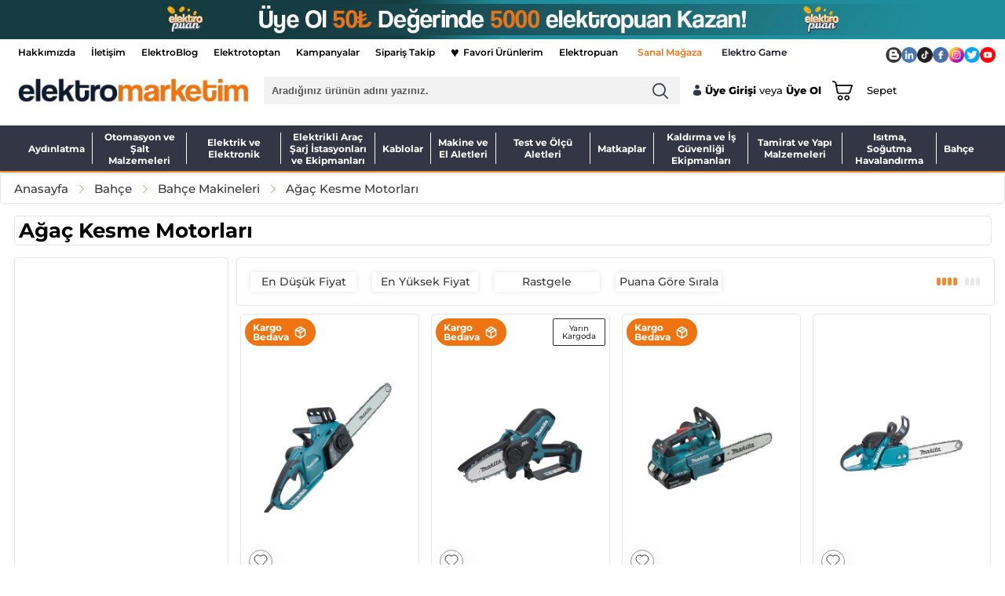

--- FILE ---
content_type: text/html; charset=UTF-8
request_url: https://www.elektromarketim.com/c/agac-kesme-motorlari
body_size: 124927
content:
<!doctype html>
<html lang="tr-TR" >
<head>
<meta charset="utf-8">
<title>Ağaç Kesme Motoru Çeşitleri ve Fiyatları</title>
<meta name="description" content="Ağaç kesme motoru çeşitlerinin hepsine elektromarketim.com'dan ulaşın, motorlu testere modellerini en uygun fiyat seçenekleri ile kolayca satın alın." />
<meta name="copyright" content="T-Soft E-Ticaret Sistemleri" />
<meta name="robots" content="index,follow" /><link rel="canonical" href="https://www.elektromarketim.com/c/agac-kesme-motorlari"/>

            <meta property="og:image" content="https://ccdn.elektromarketim.com/logo/logo.png"/>
            <meta name="twitter:image" content="https://ccdn.elektromarketim.com/logo/logo.png" />
            <meta property="og:type" content="category" />
            <meta property="og:title" content="Ağaç Kesme Motoru Çeşitleri ve Fiyatları" />
            <meta property="og:description" content="Ağaç kesme motoru çeşitlerinin hepsine elektromarketim.com'dan ulaşın, motorlu testere modellerini en uygun fiyat seçenekleri ile kolayca satın alın." />
            <meta property="og:url" content="https://www.elektromarketim.com/c/agac-kesme-motorlari" />
            <meta property="og:site_name" content="elektromarketim" />
            <meta name="twitter:card" content="summary_large_image" />
            <meta name="twitter:title" content="Ağaç Kesme Motoru Çeşitleri ve Fiyatları" />
            <meta name="twitter:description" content="Ağaç kesme motoru çeşitlerinin hepsine elektromarketim.com'dan ulaşın, motorlu testere modellerini en uygun fiyat seçenekleri ile kolayca satın alın." />
            <script type="text/javascript">
                try {
                    var PAGE_TYPE = 'category';
                    var MEMBER_INFO = {"ID":0,"CODE":"","FIRST_NAME":"","BIRTH_DATE":"","GENDER":"","LAST_NAME":"","MAIL":"","MAIL_HASH":"","PHONE":"","PHONE_HASH":"","PHONE_HASH_SHA":"","GROUP":0,"TRANSACTION_COUNT":0,"REPRESENTATIVE":"","KVKK":-1,"COUNTRY":"TR","E_COUNTRY":"TR"};
                    var IS_VENDOR = 0;
                    var MOBILE_ACTIVE = false;
                    var SEPET_MIKTAR = '0';
                    var SEPET_TOPLAM = '0,00';
                    var SESS_ID = '3e927574d5e75af77fbe77b93b323373';
                    var LANGUAGE = 'tr';
                    var CURRENCY = 'TL'; 
                    var SEP_DEC = ',';    
                    var SEP_THO = '.';
                    var SERVICE_INFO = null;
                    var CART_CSRF_TOKEN = '9667e5566656fca948d4d100e1abde34a716ecff7a283d369f7a4dc80783f547';
                    var CSRF_TOKEN = 'INY9W4OIY7kUpxnWlL2YgRTPYFOavgEzz0tcq3Zphfo=';
                    var KVKK_REQUIRED = 1;
                }
                catch(err) { }
                
                const DYNAMIC_LOADING_SHOW_BUTTON = 0;

            </script>
            <!--cache-->
<link rel="preload" as="font" href="https://www.elektromarketim.com/theme/v4-elektromarketim/sub_theme/genel/firat/v4/font/font/tsoft.woff?91661963" type="font/woff" crossorigin="anonymous">
<link rel="stylesheet" property="stylesheet" type="text/css" href="/theme/standart/css/opensans.css" />
<link rel="stylesheet" property="stylesheet" type="text/css" href="https://www.elektromarketim.com/theme/v4-elektromarketim/sub_theme/genel/firat/user_duzen/standart.css?v=1769075032" />
<link rel="stylesheet" property="stylesheet" type="text/css" href="https://www.elektromarketim.com/theme/v4-elektromarketim/sub_theme/genel/firat/user_duzen/default.css?v=1769075032" />
<link rel="stylesheet" property="stylesheet" type="text/css" href="https://www.elektromarketim.com/theme/v4-elektromarketim/sub_theme/genel/firat/user_duzen/popup.css?v=1769075032" />
<link rel="stylesheet" property="stylesheet" type="text/css" href="https://www.elektromarketim.com/theme/v4-elektromarketim/sub_theme/genel/firat/user_duzen/yorum.css?v=1769075032" />
<link rel="stylesheet" property="stylesheet" type="text/css" href="https://www.elektromarketim.com/theme/v4-elektromarketim/sub_theme/form/firat/user_formplaceholder/form.css?v=1769075032" />
<link rel="stylesheet" property="stylesheet" type="text/css" href="https://www.elektromarketim.com/theme/v4-elektromarketim/sub_theme/ust/firat/user_ust2/ust.css?v=1769075032" />
<link rel="stylesheet" property="stylesheet" type="text/css" href="https://www.elektromarketim.com/theme/v4-elektromarketim/sub_theme/buton/firat/user_duzen/buton.css?v=1769075032" />
<link rel="stylesheet" property="stylesheet" type="text/css" href="https://www.elektromarketim.com/theme/v4-elektromarketim/sub_theme/blok/firat/v4/blok.css?v=1769075032" />
<link rel="stylesheet" property="stylesheet" type="text/css" href="https://www.elektromarketim.com/theme/v4-elektromarketim/sub_theme/vitrin/firat/user_user/vitrin.css?v=1769075032" />
<link rel="stylesheet" property="stylesheet" type="text/css" href="https://www.elektromarketim.com/theme/v4-elektromarketim/sub_theme/alt/firat/user_footer_duzenleme/alt.css?v=1769075032" />
<link rel="stylesheet" property="stylesheet" type="text/css" href="https://www.elektromarketim.com/theme/v4-elektromarketim/sub_theme/interaktif_vitrin/firat/user_interactive/interaktif_vitrin.css?v=1769075032" />
<link rel="stylesheet" property="stylesheet" type="text/css" href="https://www.elektromarketim.com/theme/v4-elektromarketim/sub_theme/genel/firat/user_duzen/datepicker.css?v=1769075032" />
<script type="text/javascript" src="/theme/standart/js/jquery-3.6.0.min.js"></script>
<script type="text/javascript" src="/theme/standart/js/jquery-ui-1.13.2.min.js"></script>
<script type="text/javascript" src="/theme/standart/js/jquery-migrate-3.3.2.min.js"></script>
<script type="text/javascript" src="/theme/standart/js/jquery.ui.touch-punch.min.js"></script>
<script type="text/javascript" src="/js/template.js?v=1769075032"></script>
<script type="text/javascript" src="/theme/standart/js/hammer.js"></script>
<script type="text/javascript" src="/theme/standart/js/jquery.hammer.js"></script>
<script type="text/javascript" src="/theme/standart/js/jq-plugins.js?v=1769075032"></script>
<script type="text/javascript" src="/theme/standart/js/jq-tsoft.js?v=1769075032"></script>
<script type="text/javascript" src="/srv/service/conf/load/js_variables-Tarih/1/tr"></script>
<script type="text/javascript" src="/theme/standart/js/jquery.scrollTo.js"></script>
<script type="text/javascript" src="/theme/standart/js/easySlider1.5.js"></script>
<script type="text/javascript" src="/theme/standart/js/jcarousel_script.js"></script>
<script type="text/javascript" src="/theme/standart/js/jcarousel.js"></script>
<script type="text/javascript" src="/js/endpoint.js?v=1769075032"></script>
<script src="/js/tsoftapps/v4/header.js?v=1769075032"></script>
<script type="text/javascript" src="/js/webpush/app.js?1769075032"></script>
<link rel="icon" type="image/gif" href="/Data/EditorFiles/tasarim-elektromarketim/diger/fav-icon.png" />
<link rel="search" href="/xml/opensearchdescription.php" type="application/opensearchdescription+xml" title="Elektromarketim | Her Anınızda Yanınızda" />
<!-- if responsive lisans aktif ise -->
<meta name="viewport" content="width=device-width, initial-scale=1.0, maximum-scale=1.0, user-scalable=no">
<style type="text/css">
.image-wrapper {
padding-bottom: 150%
}
</style>
<link rel="dns-prefetch" href="https://www.googletagmanager.com">
<link rel="dns-prefetch" href="https://connect.facebook.net">
<link rel="dns-prefetch" href="https://www.google-analytics.com/">
<link rel="dns-prefetch" href="https://www.googleadservices.com/">
<link rel="dns-prefetch" href="https://www.gstatic.com"/>
<link rel="preconnect" href="https://fonts.googleapis.com">
<link rel="preconnect" href="https://fonts.gstatic.com" crossorigin>
<script>
if(MOBILE_ACTIVE){
var FavouriteApi = {
ids: null,
add: function(productId, $ref = null) { //1 adet ürün ekler
productId = parseInt(productId) > 0 ? parseInt(productId) : 0;
if (FavouriteApi.ids === null) {
FavouriteApi.ids = LocalApi.get('favourite', []);
}
if (FavouriteApi.isExist(productId)) {
FavouriteApi.remove(productId, $ref);
return;
}
FavouriteApi.ids.push(productId);
$.ajax({
url: '/srv/service/profile/add-to-shopping-list',
type: 'POST',
data: {
ids: [productId],
fetch: true,
cat_id: LocalApi.get('favourite_category').id || 1,
},
dataType: 'json',
success: function(msg) {
if (msg.status) {
if (typeof AddToWishListCallback === 'function') {
if (typeof msg.data !== 'undefined') {
AddToWishListCallback(products, msg.data);
} else {
AddToWishListCallback(products);
}
}
LocalApi.set('favourite', FavouriteApi.ids);
notify.show(LANG.get('add_to_favourite'), 3000, 'btn btn-success fav-added-notify');
if ($ref != null) $ref.classList.add('fav-added-btn');
} else if (msg.statusText == 'NO_MEMBER_SESSION') {
setTimeout(function() {
window.location.reload();
}, 2500);
} else {
notify.show('Hata oluştu.', 3000, 'btn btn-danger');
}
}
});
},
remove: function(productId, $ref = null) { //1 adet ürün siler
productId = parseInt(productId) > 0 ? parseInt(productId) : 0;
if (FavouriteApi.ids === null) {
FavouriteApi.ids = LocalApi.get('favourite', []);
}
var index = FavouriteApi.ids.indexOf(productId);
if (index > -1) {
$.ajax({
url: '/srv/service/profile/delete-shopping-products-by-product-id',
type: 'POST',
data: {
products: [productId]
},
dataType: 'json',
success: function(r) {
if (typeof DeleteWishListCallback === 'function') {
if (typeof r.data !== 'undefined') {
DeleteWishListCallback(r.ids, r.data);
} else {
DeleteWishListCallback(r.ids);
}
}
FavouriteApi.ids.splice(index, 1);
LocalApi.set('favourite', FavouriteApi.ids);
notify.show(LANG.get('remove_to_favourite'), 3000, 'btn btn-danger fav-delete-notify');
if ($ref != null) $ref.classList.remove('fav-added-btn');
}
});
}
},
isExist: function(productId) {
productId = parseInt(productId) > 0 ? parseInt(productId) : 0;
if (FavouriteApi.ids === null) {
FavouriteApi.ids = LocalApi.get('favourite', []);
}
return FavouriteApi.ids.indexOf(productId) > -1 ? true : false;
},
setButtons: function() {
var btns = document.querySelectorAll('[onclick^="AddToShoppingList"]');
if (FavouriteApi.ids === null) {
FavouriteApi.ids = LocalApi.get('favourite', []);
}
if (Array.isArray(FavouriteApi.ids)) {
Array.from(btns).forEach(function(item) {
var attr = item.getAttribute('onclick');
var splitAttr = attr.replace(' ', '').split(',');
var pId = splitAttr[1] || 'none';
if (FavouriteApi.ids.indexOf(parseInt(pId)) > -1) {
item.classList.add('fav-added-btn');
}
});
}
}
};
var LocalApi = {
get: function(key, def = false) {
try {
var obj = JSON.parse(localStorage.getItem(key));
let now = new Date().getTime();
if (obj.timemout && obj.timemout > now) {
return def;
}
return typeof obj.value !== 'undefined' ? obj.value : def;
} catch (ex) {
return def;
}
},
set: function(key, val, timeout) {
try {
timeout = parseInt(timeout) > 0 ? timeout : 365 * 24 * 3600;
let obj = { value: val, timeout: new Date().getTime() + (1000 * timeout) };
localStorage.setItem(key, JSON.stringify(obj));
return true;
} catch (ex) {
return false;
}
},
remove: function(key) {
try {
localStorage.removeItem(key);
return true;
} catch (ex) {
return false;
}
}
};
}
</script>
<style type="text/css">
.interactive-pager{
min-height: 20px !important
}
@media only screen and (max-width: 600px) {
.seo-cls {
min-height: 55px !important;
}
.header-catnav-wrapper {
min-height: 55px !important;
}
.sliderWrap-1036 {
min-height: 297px !important;
}
#navigasyon{
min-height:30px;
}
#list-panel-buttons{
min-height:40px;
}
#slideList-1043{
min-height:340px;
}
#slideList-1062{
min-height:340px;
}
#main-container{
min-height:900px;
}
}
@media only screen and (min-width: 1000px) {
.sliderWrap-1036 {
min-height: 340px !important;
}
}
.sliderWrap1036{
min-height: 596px !important;
}
.home-tab-persona{
min-height: 655px !important;
}
.recommended-item{
min-height: 411px !important;
}
.recommended-slided-items{
padding-bottom:1px;
}
</style><script>
var _paq = window._paq = window._paq || [];
let tmpurl = new URL(window.location.href);
if (tmpurl.searchParams.get("gclid")) {
tmpurl.searchParams.set("pk_campaign", "Google Ads");
_paq.push(['setCustomUrl', tmpurl.href]);
_paq.push(['setCustomDimension', 1, tmpurl.searchParams.get("gclid")]);
}
if (window.MEMBER_INFO.ID != 0) {
_paq.push(['setUserId', window.MEMBER_INFO.ID]);
}
if (window.PAGE_TYPE != 'product') {
_paq.push(['trackPageView']);
_paq.push(['enableLinkTracking']);
} else {
$(document).ready(function () {
_paq.push(['setEcommerceView',
PRODUCT_DATA[0].id,
PRODUCT_DATA[0].name,
[PRODUCT_DATA[0].category, PRODUCT_DATA[0].brand],
PRODUCT_DATA[0].total_sale_price // (Optional) price
]);
_paq.push(['trackPageView']);
_paq.push(['enableLinkTracking']);
});
}
(function () {
var u = "//stat.elektromarketim.com/";
_paq.push(['setTrackerUrl', u + 'matomo.php']);
_paq.push(['setSiteId', '1']);
var d = document,
g = d.createElement('script'),
s = d.getElementsByTagName('script')[0];
g.async = true;
g.src = u + 'matomo.js';
s.parentNode.insertBefore(g, s);
})();
</script>
<script>
var TSOFT_APPS = {
cart: {
callback: {
add: [],
delete: [],
deleteAll: [],
update: [],
updateAll: [],
load: [],
}
},
order: {
address: {
callback: []
},
payment: {
callback: []
},
approve: {
callback: []
}
},
paymentMethods: {
callback: {
change: []
}
},
product: {
detail: {
callback: []
},
quickView: {
callback: {
open: []
}
},
wishList: {
callback: {
add: [],
delete: []
}
},
click: {
callback: []
}
},
page: {
cart: {
callback: []
},
search: {
callback: []
},
category: {
callback: [],
dynamicLoad: {
callback: []
}
},
tracking: {
approve: {
callback: []
},
login: {
callback: []
},
sign: {
callback: []
}
},
home: {
callback: []
},
other: {
callback: []
},
member: {
confirmation: {
callback: []
}
}
},
get: {
basket: undefined,
cart: {
count: window.CART_COUNT ?? window.SEPET_MIKTAR,
total: window.CART_TOTAL ?? window.SEPET_TOPLAM,
load: undefined
},
result: {
basket: undefined,
cart: {
load: undefined
}
},
member: {
...window.MEMBER_INFO,
isLogin: window.MEMBER_INFO.ID > 0,
},
currencyIso: window.CURRENCY === 'TL' ? "TRY" : window.CURRENCY
}
}
// Fonksiyonlar
TSOFT_APPS.get.basket = async function (call) {
const response = await fetch(TSOFT_APPS_ENDPOINTS.getBasket)
const data = response.json();
TSOFT_APPS.get.result.basket = data;
if (typeof call === 'function') {
return await call(response.json());
}
}
TSOFT_APPS.get.cart.load = async function (call) {
const response = await fetch(TSOFT_APPS_ENDPOINTS.getCartLoad)
const data = response.json();
TSOFT_APPS.get.result.cart.load = data;
if (typeof call === 'function') {
return await call(data);
}
}
function TsoftAppsOrderAddressCallback(func) {
if (window.PAGE_TYPE === 'address' && typeof func === 'function') {
TSOFT_APPS.order.address.callback.push(func)
}
}
function TsoftAppsOrderPaymentCallback(func) {
if (window.PAGE_TYPE === 'payment' && typeof func === 'function') {
TSOFT_APPS.order.payment.callback.push(func)
}
}
function TsoftAppsOrderApproveCallback(func) {
if (window.PAGE_TYPE === 'approve' && typeof func === 'function') {
TSOFT_APPS.order.approve.callback.push(func)
}
}
</script>
<style>
/* cyrillic-ext */
@font-face {
font-family: 'Montserrat';
font-style: italic;
font-weight: 100;
font-display: swap;
src: url(https://fonts.gstatic.com/s/montserrat/v25/JTUQjIg1_i6t8kCHKm459WxRxC7mw9c.woff2) format('woff2');
unicode-range: U+0460-052F, U+1C80-1C88, U+20B4, U+2DE0-2DFF, U+A640-A69F, U+FE2E-FE2F;
}
/* cyrillic */
@font-face {
font-family: 'Montserrat';
font-style: italic;
font-weight: 100;
font-display: swap;
src: url(https://fonts.gstatic.com/s/montserrat/v25/JTUQjIg1_i6t8kCHKm459WxRzS7mw9c.woff2) format('woff2');
unicode-range: U+0301, U+0400-045F, U+0490-0491, U+04B0-04B1, U+2116;
}
/* vietnamese */
@font-face {
font-family: 'Montserrat';
font-style: italic;
font-weight: 100;
font-display: swap;
src: url(https://fonts.gstatic.com/s/montserrat/v25/JTUQjIg1_i6t8kCHKm459WxRxi7mw9c.woff2) format('woff2');
unicode-range: U+0102-0103, U+0110-0111, U+0128-0129, U+0168-0169, U+01A0-01A1, U+01AF-01B0, U+1EA0-1EF9, U+20AB;
}
/* latin-ext */
@font-face {
font-family: 'Montserrat';
font-style: italic;
font-weight: 100;
font-display: swap;
src: url(https://fonts.gstatic.com/s/montserrat/v25/JTUQjIg1_i6t8kCHKm459WxRxy7mw9c.woff2) format('woff2');
unicode-range: U+0100-024F, U+0259, U+1E00-1EFF, U+2020, U+20A0-20AB, U+20AD-20CF, U+2113, U+2C60-2C7F, U+A720-A7FF;
}
/* latin */
@font-face {
font-family: 'Montserrat';
font-style: italic;
font-weight: 100;
font-display: swap;
src: url(https://fonts.gstatic.com/s/montserrat/v25/JTUQjIg1_i6t8kCHKm459WxRyS7m.woff2) format('woff2');
unicode-range: U+0000-00FF, U+0131, U+0152-0153, U+02BB-02BC, U+02C6, U+02DA, U+02DC, U+2000-206F, U+2074, U+20AC, U+2122, U+2191, U+2193, U+2212, U+2215, U+FEFF, U+FFFD;
}
/* cyrillic-ext */
@font-face {
font-family: 'Montserrat';
font-style: italic;
font-weight: 200;
font-display: swap;
src: url(https://fonts.gstatic.com/s/montserrat/v25/JTUQjIg1_i6t8kCHKm459WxRxC7mw9c.woff2) format('woff2');
unicode-range: U+0460-052F, U+1C80-1C88, U+20B4, U+2DE0-2DFF, U+A640-A69F, U+FE2E-FE2F;
}
/* cyrillic */
@font-face {
font-family: 'Montserrat';
font-style: italic;
font-weight: 200;
font-display: swap;
src: url(https://fonts.gstatic.com/s/montserrat/v25/JTUQjIg1_i6t8kCHKm459WxRzS7mw9c.woff2) format('woff2');
unicode-range: U+0301, U+0400-045F, U+0490-0491, U+04B0-04B1, U+2116;
}
/* vietnamese */
@font-face {
font-family: 'Montserrat';
font-style: italic;
font-weight: 200;
font-display: swap;
src: url(https://fonts.gstatic.com/s/montserrat/v25/JTUQjIg1_i6t8kCHKm459WxRxi7mw9c.woff2) format('woff2');
unicode-range: U+0102-0103, U+0110-0111, U+0128-0129, U+0168-0169, U+01A0-01A1, U+01AF-01B0, U+1EA0-1EF9, U+20AB;
}
/* latin-ext */
@font-face {
font-family: 'Montserrat';
font-style: italic;
font-weight: 200;
font-display: swap;
src: url(https://fonts.gstatic.com/s/montserrat/v25/JTUQjIg1_i6t8kCHKm459WxRxy7mw9c.woff2) format('woff2');
unicode-range: U+0100-024F, U+0259, U+1E00-1EFF, U+2020, U+20A0-20AB, U+20AD-20CF, U+2113, U+2C60-2C7F, U+A720-A7FF;
}
/* latin */
@font-face {
font-family: 'Montserrat';
font-style: italic;
font-weight: 200;
font-display: swap;
src: url(https://fonts.gstatic.com/s/montserrat/v25/JTUQjIg1_i6t8kCHKm459WxRyS7m.woff2) format('woff2');
unicode-range: U+0000-00FF, U+0131, U+0152-0153, U+02BB-02BC, U+02C6, U+02DA, U+02DC, U+2000-206F, U+2074, U+20AC, U+2122, U+2191, U+2193, U+2212, U+2215, U+FEFF, U+FFFD;
}
/* cyrillic-ext */
@font-face {
font-family: 'Montserrat';
font-style: italic;
font-weight: 300;
font-display: swap;
src: url(https://fonts.gstatic.com/s/montserrat/v25/JTUQjIg1_i6t8kCHKm459WxRxC7mw9c.woff2) format('woff2');
unicode-range: U+0460-052F, U+1C80-1C88, U+20B4, U+2DE0-2DFF, U+A640-A69F, U+FE2E-FE2F;
}
/* cyrillic */
@font-face {
font-family: 'Montserrat';
font-style: italic;
font-weight: 300;
font-display: swap;
src: url(https://fonts.gstatic.com/s/montserrat/v25/JTUQjIg1_i6t8kCHKm459WxRzS7mw9c.woff2) format('woff2');
unicode-range: U+0301, U+0400-045F, U+0490-0491, U+04B0-04B1, U+2116;
}
/* vietnamese */
@font-face {
font-family: 'Montserrat';
font-style: italic;
font-weight: 300;
font-display: swap;
src: url(https://fonts.gstatic.com/s/montserrat/v25/JTUQjIg1_i6t8kCHKm459WxRxi7mw9c.woff2) format('woff2');
unicode-range: U+0102-0103, U+0110-0111, U+0128-0129, U+0168-0169, U+01A0-01A1, U+01AF-01B0, U+1EA0-1EF9, U+20AB;
}
/* latin-ext */
@font-face {
font-family: 'Montserrat';
font-style: italic;
font-weight: 300;
font-display: swap;
src: url(https://fonts.gstatic.com/s/montserrat/v25/JTUQjIg1_i6t8kCHKm459WxRxy7mw9c.woff2) format('woff2');
unicode-range: U+0100-024F, U+0259, U+1E00-1EFF, U+2020, U+20A0-20AB, U+20AD-20CF, U+2113, U+2C60-2C7F, U+A720-A7FF;
}
/* latin */
@font-face {
font-family: 'Montserrat';
font-style: italic;
font-weight: 300;
font-display: swap;
src: url(https://fonts.gstatic.com/s/montserrat/v25/JTUQjIg1_i6t8kCHKm459WxRyS7m.woff2) format('woff2');
unicode-range: U+0000-00FF, U+0131, U+0152-0153, U+02BB-02BC, U+02C6, U+02DA, U+02DC, U+2000-206F, U+2074, U+20AC, U+2122, U+2191, U+2193, U+2212, U+2215, U+FEFF, U+FFFD;
}
/* cyrillic-ext */
@font-face {
font-family: 'Montserrat';
font-style: italic;
font-weight: 400;
font-display: swap;
src: url(https://fonts.gstatic.com/s/montserrat/v25/JTUQjIg1_i6t8kCHKm459WxRxC7mw9c.woff2) format('woff2');
unicode-range: U+0460-052F, U+1C80-1C88, U+20B4, U+2DE0-2DFF, U+A640-A69F, U+FE2E-FE2F;
}
/* cyrillic */
@font-face {
font-family: 'Montserrat';
font-style: italic;
font-weight: 400;
font-display: swap;
src: url(https://fonts.gstatic.com/s/montserrat/v25/JTUQjIg1_i6t8kCHKm459WxRzS7mw9c.woff2) format('woff2');
unicode-range: U+0301, U+0400-045F, U+0490-0491, U+04B0-04B1, U+2116;
}
/* vietnamese */
@font-face {
font-family: 'Montserrat';
font-style: italic;
font-weight: 400;
font-display: swap;
src: url(https://fonts.gstatic.com/s/montserrat/v25/JTUQjIg1_i6t8kCHKm459WxRxi7mw9c.woff2) format('woff2');
unicode-range: U+0102-0103, U+0110-0111, U+0128-0129, U+0168-0169, U+01A0-01A1, U+01AF-01B0, U+1EA0-1EF9, U+20AB;
}
/* latin-ext */
@font-face {
font-family: 'Montserrat';
font-style: italic;
font-weight: 400;
font-display: swap;
src: url(https://fonts.gstatic.com/s/montserrat/v25/JTUQjIg1_i6t8kCHKm459WxRxy7mw9c.woff2) format('woff2');
unicode-range: U+0100-024F, U+0259, U+1E00-1EFF, U+2020, U+20A0-20AB, U+20AD-20CF, U+2113, U+2C60-2C7F, U+A720-A7FF;
}
/* latin */
@font-face {
font-family: 'Montserrat';
font-style: italic;
font-weight: 400;
font-display: swap;
src: url(https://fonts.gstatic.com/s/montserrat/v25/JTUQjIg1_i6t8kCHKm459WxRyS7m.woff2) format('woff2');
unicode-range: U+0000-00FF, U+0131, U+0152-0153, U+02BB-02BC, U+02C6, U+02DA, U+02DC, U+2000-206F, U+2074, U+20AC, U+2122, U+2191, U+2193, U+2212, U+2215, U+FEFF, U+FFFD;
}
/* cyrillic-ext */
@font-face {
font-family: 'Montserrat';
font-style: italic;
font-weight: 500;
font-display: swap;
src: url(https://fonts.gstatic.com/s/montserrat/v25/JTUQjIg1_i6t8kCHKm459WxRxC7mw9c.woff2) format('woff2');
unicode-range: U+0460-052F, U+1C80-1C88, U+20B4, U+2DE0-2DFF, U+A640-A69F, U+FE2E-FE2F;
}
/* cyrillic */
@font-face {
font-family: 'Montserrat';
font-style: italic;
font-weight: 500;
font-display: swap;
src: url(https://fonts.gstatic.com/s/montserrat/v25/JTUQjIg1_i6t8kCHKm459WxRzS7mw9c.woff2) format('woff2');
unicode-range: U+0301, U+0400-045F, U+0490-0491, U+04B0-04B1, U+2116;
}
/* vietnamese */
@font-face {
font-family: 'Montserrat';
font-style: italic;
font-weight: 500;
font-display: swap;
src: url(https://fonts.gstatic.com/s/montserrat/v25/JTUQjIg1_i6t8kCHKm459WxRxi7mw9c.woff2) format('woff2');
unicode-range: U+0102-0103, U+0110-0111, U+0128-0129, U+0168-0169, U+01A0-01A1, U+01AF-01B0, U+1EA0-1EF9, U+20AB;
}
/* latin-ext */
@font-face {
font-family: 'Montserrat';
font-style: italic;
font-weight: 500;
font-display: swap;
src: url(https://fonts.gstatic.com/s/montserrat/v25/JTUQjIg1_i6t8kCHKm459WxRxy7mw9c.woff2) format('woff2');
unicode-range: U+0100-024F, U+0259, U+1E00-1EFF, U+2020, U+20A0-20AB, U+20AD-20CF, U+2113, U+2C60-2C7F, U+A720-A7FF;
}
/* latin */
@font-face {
font-family: 'Montserrat';
font-style: italic;
font-weight: 500;
font-display: swap;
src: url(https://fonts.gstatic.com/s/montserrat/v25/JTUQjIg1_i6t8kCHKm459WxRyS7m.woff2) format('woff2');
unicode-range: U+0000-00FF, U+0131, U+0152-0153, U+02BB-02BC, U+02C6, U+02DA, U+02DC, U+2000-206F, U+2074, U+20AC, U+2122, U+2191, U+2193, U+2212, U+2215, U+FEFF, U+FFFD;
}
/* cyrillic-ext */
@font-face {
font-family: 'Montserrat';
font-style: italic;
font-weight: 600;
font-display: swap;
src: url(https://fonts.gstatic.com/s/montserrat/v25/JTUQjIg1_i6t8kCHKm459WxRxC7mw9c.woff2) format('woff2');
unicode-range: U+0460-052F, U+1C80-1C88, U+20B4, U+2DE0-2DFF, U+A640-A69F, U+FE2E-FE2F;
}
/* cyrillic */
@font-face {
font-family: 'Montserrat';
font-style: italic;
font-weight: 600;
font-display: swap;
src: url(https://fonts.gstatic.com/s/montserrat/v25/JTUQjIg1_i6t8kCHKm459WxRzS7mw9c.woff2) format('woff2');
unicode-range: U+0301, U+0400-045F, U+0490-0491, U+04B0-04B1, U+2116;
}
/* vietnamese */
@font-face {
font-family: 'Montserrat';
font-style: italic;
font-weight: 600;
font-display: swap;
src: url(https://fonts.gstatic.com/s/montserrat/v25/JTUQjIg1_i6t8kCHKm459WxRxi7mw9c.woff2) format('woff2');
unicode-range: U+0102-0103, U+0110-0111, U+0128-0129, U+0168-0169, U+01A0-01A1, U+01AF-01B0, U+1EA0-1EF9, U+20AB;
}
/* latin-ext */
@font-face {
font-family: 'Montserrat';
font-style: italic;
font-weight: 600;
font-display: swap;
src: url(https://fonts.gstatic.com/s/montserrat/v25/JTUQjIg1_i6t8kCHKm459WxRxy7mw9c.woff2) format('woff2');
unicode-range: U+0100-024F, U+0259, U+1E00-1EFF, U+2020, U+20A0-20AB, U+20AD-20CF, U+2113, U+2C60-2C7F, U+A720-A7FF;
}
/* latin */
@font-face {
font-family: 'Montserrat';
font-style: italic;
font-weight: 600;
font-display: swap;
src: url(https://fonts.gstatic.com/s/montserrat/v25/JTUQjIg1_i6t8kCHKm459WxRyS7m.woff2) format('woff2');
unicode-range: U+0000-00FF, U+0131, U+0152-0153, U+02BB-02BC, U+02C6, U+02DA, U+02DC, U+2000-206F, U+2074, U+20AC, U+2122, U+2191, U+2193, U+2212, U+2215, U+FEFF, U+FFFD;
}
/* cyrillic-ext */
@font-face {
font-family: 'Montserrat';
font-style: italic;
font-weight: 700;
font-display: swap;
src: url(https://fonts.gstatic.com/s/montserrat/v25/JTUQjIg1_i6t8kCHKm459WxRxC7mw9c.woff2) format('woff2');
unicode-range: U+0460-052F, U+1C80-1C88, U+20B4, U+2DE0-2DFF, U+A640-A69F, U+FE2E-FE2F;
}
/* cyrillic */
@font-face {
font-family: 'Montserrat';
font-style: italic;
font-weight: 700;
font-display: swap;
src: url(https://fonts.gstatic.com/s/montserrat/v25/JTUQjIg1_i6t8kCHKm459WxRzS7mw9c.woff2) format('woff2');
unicode-range: U+0301, U+0400-045F, U+0490-0491, U+04B0-04B1, U+2116;
}
/* vietnamese */
@font-face {
font-family: 'Montserrat';
font-style: italic;
font-weight: 700;
font-display: swap;
src: url(https://fonts.gstatic.com/s/montserrat/v25/JTUQjIg1_i6t8kCHKm459WxRxi7mw9c.woff2) format('woff2');
unicode-range: U+0102-0103, U+0110-0111, U+0128-0129, U+0168-0169, U+01A0-01A1, U+01AF-01B0, U+1EA0-1EF9, U+20AB;
}
/* latin-ext */
@font-face {
font-family: 'Montserrat';
font-style: italic;
font-weight: 700;
font-display: swap;
src: url(https://fonts.gstatic.com/s/montserrat/v25/JTUQjIg1_i6t8kCHKm459WxRxy7mw9c.woff2) format('woff2');
unicode-range: U+0100-024F, U+0259, U+1E00-1EFF, U+2020, U+20A0-20AB, U+20AD-20CF, U+2113, U+2C60-2C7F, U+A720-A7FF;
}
/* latin */
@font-face {
font-family: 'Montserrat';
font-style: italic;
font-weight: 700;
font-display: swap;
src: url(https://fonts.gstatic.com/s/montserrat/v25/JTUQjIg1_i6t8kCHKm459WxRyS7m.woff2) format('woff2');
unicode-range: U+0000-00FF, U+0131, U+0152-0153, U+02BB-02BC, U+02C6, U+02DA, U+02DC, U+2000-206F, U+2074, U+20AC, U+2122, U+2191, U+2193, U+2212, U+2215, U+FEFF, U+FFFD;
}
/* cyrillic-ext */
@font-face {
font-family: 'Montserrat';
font-style: italic;
font-weight: 800;
font-display: swap;
src: url(https://fonts.gstatic.com/s/montserrat/v25/JTUQjIg1_i6t8kCHKm459WxRxC7mw9c.woff2) format('woff2');
unicode-range: U+0460-052F, U+1C80-1C88, U+20B4, U+2DE0-2DFF, U+A640-A69F, U+FE2E-FE2F;
}
/* cyrillic */
@font-face {
font-family: 'Montserrat';
font-style: italic;
font-weight: 800;
font-display: swap;
src: url(https://fonts.gstatic.com/s/montserrat/v25/JTUQjIg1_i6t8kCHKm459WxRzS7mw9c.woff2) format('woff2');
unicode-range: U+0301, U+0400-045F, U+0490-0491, U+04B0-04B1, U+2116;
}
/* vietnamese */
@font-face {
font-family: 'Montserrat';
font-style: italic;
font-weight: 800;
font-display: swap;
src: url(https://fonts.gstatic.com/s/montserrat/v25/JTUQjIg1_i6t8kCHKm459WxRxi7mw9c.woff2) format('woff2');
unicode-range: U+0102-0103, U+0110-0111, U+0128-0129, U+0168-0169, U+01A0-01A1, U+01AF-01B0, U+1EA0-1EF9, U+20AB;
}
/* latin-ext */
@font-face {
font-family: 'Montserrat';
font-style: italic;
font-weight: 800;
font-display: swap;
src: url(https://fonts.gstatic.com/s/montserrat/v25/JTUQjIg1_i6t8kCHKm459WxRxy7mw9c.woff2) format('woff2');
unicode-range: U+0100-024F, U+0259, U+1E00-1EFF, U+2020, U+20A0-20AB, U+20AD-20CF, U+2113, U+2C60-2C7F, U+A720-A7FF;
}
/* latin */
@font-face {
font-family: 'Montserrat';
font-style: italic;
font-weight: 800;
font-display: swap;
src: url(https://fonts.gstatic.com/s/montserrat/v25/JTUQjIg1_i6t8kCHKm459WxRyS7m.woff2) format('woff2');
unicode-range: U+0000-00FF, U+0131, U+0152-0153, U+02BB-02BC, U+02C6, U+02DA, U+02DC, U+2000-206F, U+2074, U+20AC, U+2122, U+2191, U+2193, U+2212, U+2215, U+FEFF, U+FFFD;
}
/* cyrillic-ext */
@font-face {
font-family: 'Montserrat';
font-style: italic;
font-weight: 900;
font-display: swap;
src: url(https://fonts.gstatic.com/s/montserrat/v25/JTUQjIg1_i6t8kCHKm459WxRxC7mw9c.woff2) format('woff2');
unicode-range: U+0460-052F, U+1C80-1C88, U+20B4, U+2DE0-2DFF, U+A640-A69F, U+FE2E-FE2F;
}
/* cyrillic */
@font-face {
font-family: 'Montserrat';
font-style: italic;
font-weight: 900;
font-display: swap;
src: url(https://fonts.gstatic.com/s/montserrat/v25/JTUQjIg1_i6t8kCHKm459WxRzS7mw9c.woff2) format('woff2');
unicode-range: U+0301, U+0400-045F, U+0490-0491, U+04B0-04B1, U+2116;
}
/* vietnamese */
@font-face {
font-family: 'Montserrat';
font-style: italic;
font-weight: 900;
font-display: swap;
src: url(https://fonts.gstatic.com/s/montserrat/v25/JTUQjIg1_i6t8kCHKm459WxRxi7mw9c.woff2) format('woff2');
unicode-range: U+0102-0103, U+0110-0111, U+0128-0129, U+0168-0169, U+01A0-01A1, U+01AF-01B0, U+1EA0-1EF9, U+20AB;
}
/* latin-ext */
@font-face {
font-family: 'Montserrat';
font-style: italic;
font-weight: 900;
font-display: swap;
src: url(https://fonts.gstatic.com/s/montserrat/v25/JTUQjIg1_i6t8kCHKm459WxRxy7mw9c.woff2) format('woff2');
unicode-range: U+0100-024F, U+0259, U+1E00-1EFF, U+2020, U+20A0-20AB, U+20AD-20CF, U+2113, U+2C60-2C7F, U+A720-A7FF;
}
/* latin */
@font-face {
font-family: 'Montserrat';
font-style: italic;
font-weight: 900;
font-display: swap;
src: url(https://fonts.gstatic.com/s/montserrat/v25/JTUQjIg1_i6t8kCHKm459WxRyS7m.woff2) format('woff2');
unicode-range: U+0000-00FF, U+0131, U+0152-0153, U+02BB-02BC, U+02C6, U+02DA, U+02DC, U+2000-206F, U+2074, U+20AC, U+2122, U+2191, U+2193, U+2212, U+2215, U+FEFF, U+FFFD;
}
/* cyrillic-ext */
@font-face {
font-family: 'Montserrat';
font-style: normal;
font-weight: 100;
font-display: swap;
src: url(https://fonts.gstatic.com/s/montserrat/v25/JTUSjIg1_i6t8kCHKm459WRhyzbi.woff2) format('woff2');
unicode-range: U+0460-052F, U+1C80-1C88, U+20B4, U+2DE0-2DFF, U+A640-A69F, U+FE2E-FE2F;
}
/* cyrillic */
@font-face {
font-family: 'Montserrat';
font-style: normal;
font-weight: 100;
font-display: swap;
src: url(https://fonts.gstatic.com/s/montserrat/v25/JTUSjIg1_i6t8kCHKm459W1hyzbi.woff2) format('woff2');
unicode-range: U+0301, U+0400-045F, U+0490-0491, U+04B0-04B1, U+2116;
}
/* vietnamese */
@font-face {
font-family: 'Montserrat';
font-style: normal;
font-weight: 100;
font-display: swap;
src: url(https://fonts.gstatic.com/s/montserrat/v25/JTUSjIg1_i6t8kCHKm459WZhyzbi.woff2) format('woff2');
unicode-range: U+0102-0103, U+0110-0111, U+0128-0129, U+0168-0169, U+01A0-01A1, U+01AF-01B0, U+1EA0-1EF9, U+20AB;
}
/* latin-ext */
@font-face {
font-family: 'Montserrat';
font-style: normal;
font-weight: 100;
font-display: swap;
src: url(https://fonts.gstatic.com/s/montserrat/v25/JTUSjIg1_i6t8kCHKm459Wdhyzbi.woff2) format('woff2');
unicode-range: U+0100-024F, U+0259, U+1E00-1EFF, U+2020, U+20A0-20AB, U+20AD-20CF, U+2113, U+2C60-2C7F, U+A720-A7FF;
}
/* latin */
@font-face {
font-family: 'Montserrat';
font-style: normal;
font-weight: 100;
font-display: swap;
src: url(https://fonts.gstatic.com/s/montserrat/v25/JTUSjIg1_i6t8kCHKm459Wlhyw.woff2) format('woff2');
unicode-range: U+0000-00FF, U+0131, U+0152-0153, U+02BB-02BC, U+02C6, U+02DA, U+02DC, U+2000-206F, U+2074, U+20AC, U+2122, U+2191, U+2193, U+2212, U+2215, U+FEFF, U+FFFD;
}
/* cyrillic-ext */
@font-face {
font-family: 'Montserrat';
font-style: normal;
font-weight: 200;
font-display: swap;
src: url(https://fonts.gstatic.com/s/montserrat/v25/JTUSjIg1_i6t8kCHKm459WRhyzbi.woff2) format('woff2');
unicode-range: U+0460-052F, U+1C80-1C88, U+20B4, U+2DE0-2DFF, U+A640-A69F, U+FE2E-FE2F;
}
/* cyrillic */
@font-face {
font-family: 'Montserrat';
font-style: normal;
font-weight: 200;
font-display: swap;
src: url(https://fonts.gstatic.com/s/montserrat/v25/JTUSjIg1_i6t8kCHKm459W1hyzbi.woff2) format('woff2');
unicode-range: U+0301, U+0400-045F, U+0490-0491, U+04B0-04B1, U+2116;
}
/* vietnamese */
@font-face {
font-family: 'Montserrat';
font-style: normal;
font-weight: 200;
font-display: swap;
src: url(https://fonts.gstatic.com/s/montserrat/v25/JTUSjIg1_i6t8kCHKm459WZhyzbi.woff2) format('woff2');
unicode-range: U+0102-0103, U+0110-0111, U+0128-0129, U+0168-0169, U+01A0-01A1, U+01AF-01B0, U+1EA0-1EF9, U+20AB;
}
/* latin-ext */
@font-face {
font-family: 'Montserrat';
font-style: normal;
font-weight: 200;
font-display: swap;
src: url(https://fonts.gstatic.com/s/montserrat/v25/JTUSjIg1_i6t8kCHKm459Wdhyzbi.woff2) format('woff2');
unicode-range: U+0100-024F, U+0259, U+1E00-1EFF, U+2020, U+20A0-20AB, U+20AD-20CF, U+2113, U+2C60-2C7F, U+A720-A7FF;
}
/* latin */
@font-face {
font-family: 'Montserrat';
font-style: normal;
font-weight: 200;
font-display: swap;
src: url(https://fonts.gstatic.com/s/montserrat/v25/JTUSjIg1_i6t8kCHKm459Wlhyw.woff2) format('woff2');
unicode-range: U+0000-00FF, U+0131, U+0152-0153, U+02BB-02BC, U+02C6, U+02DA, U+02DC, U+2000-206F, U+2074, U+20AC, U+2122, U+2191, U+2193, U+2212, U+2215, U+FEFF, U+FFFD;
}
/* cyrillic-ext */
@font-face {
font-family: 'Montserrat';
font-style: normal;
font-weight: 300;
font-display: swap;
src: url(https://fonts.gstatic.com/s/montserrat/v25/JTUSjIg1_i6t8kCHKm459WRhyzbi.woff2) format('woff2');
unicode-range: U+0460-052F, U+1C80-1C88, U+20B4, U+2DE0-2DFF, U+A640-A69F, U+FE2E-FE2F;
}
/* cyrillic */
@font-face {
font-family: 'Montserrat';
font-style: normal;
font-weight: 300;
font-display: swap;
src: url(https://fonts.gstatic.com/s/montserrat/v25/JTUSjIg1_i6t8kCHKm459W1hyzbi.woff2) format('woff2');
unicode-range: U+0301, U+0400-045F, U+0490-0491, U+04B0-04B1, U+2116;
}
/* vietnamese */
@font-face {
font-family: 'Montserrat';
font-style: normal;
font-weight: 300;
font-display: swap;
src: url(https://fonts.gstatic.com/s/montserrat/v25/JTUSjIg1_i6t8kCHKm459WZhyzbi.woff2) format('woff2');
unicode-range: U+0102-0103, U+0110-0111, U+0128-0129, U+0168-0169, U+01A0-01A1, U+01AF-01B0, U+1EA0-1EF9, U+20AB;
}
/* latin-ext */
@font-face {
font-family: 'Montserrat';
font-style: normal;
font-weight: 300;
font-display: swap;
src: url(https://fonts.gstatic.com/s/montserrat/v25/JTUSjIg1_i6t8kCHKm459Wdhyzbi.woff2) format('woff2');
unicode-range: U+0100-024F, U+0259, U+1E00-1EFF, U+2020, U+20A0-20AB, U+20AD-20CF, U+2113, U+2C60-2C7F, U+A720-A7FF;
}
/* latin */
@font-face {
font-family: 'Montserrat';
font-style: normal;
font-weight: 300;
font-display: swap;
src: url(https://fonts.gstatic.com/s/montserrat/v25/JTUSjIg1_i6t8kCHKm459Wlhyw.woff2) format('woff2');
unicode-range: U+0000-00FF, U+0131, U+0152-0153, U+02BB-02BC, U+02C6, U+02DA, U+02DC, U+2000-206F, U+2074, U+20AC, U+2122, U+2191, U+2193, U+2212, U+2215, U+FEFF, U+FFFD;
}
/* cyrillic-ext */
@font-face {
font-family: 'Montserrat';
font-style: normal;
font-weight: 400;
font-display: swap;
src: url(https://fonts.gstatic.com/s/montserrat/v25/JTUSjIg1_i6t8kCHKm459WRhyzbi.woff2) format('woff2');
unicode-range: U+0460-052F, U+1C80-1C88, U+20B4, U+2DE0-2DFF, U+A640-A69F, U+FE2E-FE2F;
}
/* cyrillic */
@font-face {
font-family: 'Montserrat';
font-style: normal;
font-weight: 400;
font-display: swap;
src: url(https://fonts.gstatic.com/s/montserrat/v25/JTUSjIg1_i6t8kCHKm459W1hyzbi.woff2) format('woff2');
unicode-range: U+0301, U+0400-045F, U+0490-0491, U+04B0-04B1, U+2116;
}
/* vietnamese */
@font-face {
font-family: 'Montserrat';
font-style: normal;
font-weight: 400;
font-display: swap;
src: url(https://fonts.gstatic.com/s/montserrat/v25/JTUSjIg1_i6t8kCHKm459WZhyzbi.woff2) format('woff2');
unicode-range: U+0102-0103, U+0110-0111, U+0128-0129, U+0168-0169, U+01A0-01A1, U+01AF-01B0, U+1EA0-1EF9, U+20AB;
}
/* latin-ext */
@font-face {
font-family: 'Montserrat';
font-style: normal;
font-weight: 400;
font-display: swap;
src: url(https://fonts.gstatic.com/s/montserrat/v25/JTUSjIg1_i6t8kCHKm459Wdhyzbi.woff2) format('woff2');
unicode-range: U+0100-024F, U+0259, U+1E00-1EFF, U+2020, U+20A0-20AB, U+20AD-20CF, U+2113, U+2C60-2C7F, U+A720-A7FF;
}
/* latin */
@font-face {
font-family: 'Montserrat';
font-style: normal;
font-weight: 400;
font-display: swap;
src: url(https://fonts.gstatic.com/s/montserrat/v25/JTUSjIg1_i6t8kCHKm459Wlhyw.woff2) format('woff2');
unicode-range: U+0000-00FF, U+0131, U+0152-0153, U+02BB-02BC, U+02C6, U+02DA, U+02DC, U+2000-206F, U+2074, U+20AC, U+2122, U+2191, U+2193, U+2212, U+2215, U+FEFF, U+FFFD;
}
/* cyrillic-ext */
@font-face {
font-family: 'Montserrat';
font-style: normal;
font-weight: 500;
font-display: swap;
src: url(https://fonts.gstatic.com/s/montserrat/v25/JTUSjIg1_i6t8kCHKm459WRhyzbi.woff2) format('woff2');
unicode-range: U+0460-052F, U+1C80-1C88, U+20B4, U+2DE0-2DFF, U+A640-A69F, U+FE2E-FE2F;
}
/* cyrillic */
@font-face {
font-family: 'Montserrat';
font-style: normal;
font-weight: 500;
font-display: swap;
src: url(https://fonts.gstatic.com/s/montserrat/v25/JTUSjIg1_i6t8kCHKm459W1hyzbi.woff2) format('woff2');
unicode-range: U+0301, U+0400-045F, U+0490-0491, U+04B0-04B1, U+2116;
}
/* vietnamese */
@font-face {
font-family: 'Montserrat';
font-style: normal;
font-weight: 500;
font-display: swap;
src: url(https://fonts.gstatic.com/s/montserrat/v25/JTUSjIg1_i6t8kCHKm459WZhyzbi.woff2) format('woff2');
unicode-range: U+0102-0103, U+0110-0111, U+0128-0129, U+0168-0169, U+01A0-01A1, U+01AF-01B0, U+1EA0-1EF9, U+20AB;
}
/* latin-ext */
@font-face {
font-family: 'Montserrat';
font-style: normal;
font-weight: 500;
font-display: swap;
src: url(https://fonts.gstatic.com/s/montserrat/v25/JTUSjIg1_i6t8kCHKm459Wdhyzbi.woff2) format('woff2');
unicode-range: U+0100-024F, U+0259, U+1E00-1EFF, U+2020, U+20A0-20AB, U+20AD-20CF, U+2113, U+2C60-2C7F, U+A720-A7FF;
}
/* latin */
@font-face {
font-family: 'Montserrat';
font-style: normal;
font-weight: 500;
font-display: swap;
src: url(https://fonts.gstatic.com/s/montserrat/v25/JTUSjIg1_i6t8kCHKm459Wlhyw.woff2) format('woff2');
unicode-range: U+0000-00FF, U+0131, U+0152-0153, U+02BB-02BC, U+02C6, U+02DA, U+02DC, U+2000-206F, U+2074, U+20AC, U+2122, U+2191, U+2193, U+2212, U+2215, U+FEFF, U+FFFD;
}
/* cyrillic-ext */
@font-face {
font-family: 'Montserrat';
font-style: normal;
font-weight: 600;
font-display: swap;
src: url(https://fonts.gstatic.com/s/montserrat/v25/JTUSjIg1_i6t8kCHKm459WRhyzbi.woff2) format('woff2');
unicode-range: U+0460-052F, U+1C80-1C88, U+20B4, U+2DE0-2DFF, U+A640-A69F, U+FE2E-FE2F;
}
/* cyrillic */
@font-face {
font-family: 'Montserrat';
font-style: normal;
font-weight: 600;
font-display: swap;
src: url(https://fonts.gstatic.com/s/montserrat/v25/JTUSjIg1_i6t8kCHKm459W1hyzbi.woff2) format('woff2');
unicode-range: U+0301, U+0400-045F, U+0490-0491, U+04B0-04B1, U+2116;
}
/* vietnamese */
@font-face {
font-family: 'Montserrat';
font-style: normal;
font-weight: 600;
font-display: swap;
src: url(https://fonts.gstatic.com/s/montserrat/v25/JTUSjIg1_i6t8kCHKm459WZhyzbi.woff2) format('woff2');
unicode-range: U+0102-0103, U+0110-0111, U+0128-0129, U+0168-0169, U+01A0-01A1, U+01AF-01B0, U+1EA0-1EF9, U+20AB;
}
/* latin-ext */
@font-face {
font-family: 'Montserrat';
font-style: normal;
font-weight: 600;
font-display: swap;
src: url(https://fonts.gstatic.com/s/montserrat/v25/JTUSjIg1_i6t8kCHKm459Wdhyzbi.woff2) format('woff2');
unicode-range: U+0100-024F, U+0259, U+1E00-1EFF, U+2020, U+20A0-20AB, U+20AD-20CF, U+2113, U+2C60-2C7F, U+A720-A7FF;
}
/* latin */
@font-face {
font-family: 'Montserrat';
font-style: normal;
font-weight: 600;
font-display: swap;
src: url(https://fonts.gstatic.com/s/montserrat/v25/JTUSjIg1_i6t8kCHKm459Wlhyw.woff2) format('woff2');
unicode-range: U+0000-00FF, U+0131, U+0152-0153, U+02BB-02BC, U+02C6, U+02DA, U+02DC, U+2000-206F, U+2074, U+20AC, U+2122, U+2191, U+2193, U+2212, U+2215, U+FEFF, U+FFFD;
}
/* cyrillic-ext */
@font-face {
font-family: 'Montserrat';
font-style: normal;
font-weight: 700;
font-display: swap;
src: url(https://fonts.gstatic.com/s/montserrat/v25/JTUSjIg1_i6t8kCHKm459WRhyzbi.woff2) format('woff2');
unicode-range: U+0460-052F, U+1C80-1C88, U+20B4, U+2DE0-2DFF, U+A640-A69F, U+FE2E-FE2F;
}
/* cyrillic */
@font-face {
font-family: 'Montserrat';
font-style: normal;
font-weight: 700;
font-display: swap;
src: url(https://fonts.gstatic.com/s/montserrat/v25/JTUSjIg1_i6t8kCHKm459W1hyzbi.woff2) format('woff2');
unicode-range: U+0301, U+0400-045F, U+0490-0491, U+04B0-04B1, U+2116;
}
/* vietnamese */
@font-face {
font-family: 'Montserrat';
font-style: normal;
font-weight: 700;
font-display: swap;
src: url(https://fonts.gstatic.com/s/montserrat/v25/JTUSjIg1_i6t8kCHKm459WZhyzbi.woff2) format('woff2');
unicode-range: U+0102-0103, U+0110-0111, U+0128-0129, U+0168-0169, U+01A0-01A1, U+01AF-01B0, U+1EA0-1EF9, U+20AB;
}
/* latin-ext */
@font-face {
font-family: 'Montserrat';
font-style: normal;
font-weight: 700;
font-display: swap;
src: url(https://fonts.gstatic.com/s/montserrat/v25/JTUSjIg1_i6t8kCHKm459Wdhyzbi.woff2) format('woff2');
unicode-range: U+0100-024F, U+0259, U+1E00-1EFF, U+2020, U+20A0-20AB, U+20AD-20CF, U+2113, U+2C60-2C7F, U+A720-A7FF;
}
/* latin */
@font-face {
font-family: 'Montserrat';
font-style: normal;
font-weight: 700;
font-display: swap;
src: url(https://fonts.gstatic.com/s/montserrat/v25/JTUSjIg1_i6t8kCHKm459Wlhyw.woff2) format('woff2');
unicode-range: U+0000-00FF, U+0131, U+0152-0153, U+02BB-02BC, U+02C6, U+02DA, U+02DC, U+2000-206F, U+2074, U+20AC, U+2122, U+2191, U+2193, U+2212, U+2215, U+FEFF, U+FFFD;
}
/* cyrillic-ext */
@font-face {
font-family: 'Montserrat';
font-style: normal;
font-weight: 800;
font-display: swap;
src: url(https://fonts.gstatic.com/s/montserrat/v25/JTUSjIg1_i6t8kCHKm459WRhyzbi.woff2) format('woff2');
unicode-range: U+0460-052F, U+1C80-1C88, U+20B4, U+2DE0-2DFF, U+A640-A69F, U+FE2E-FE2F;
}
/* cyrillic */
@font-face {
font-family: 'Montserrat';
font-style: normal;
font-weight: 800;
font-display: swap;
src: url(https://fonts.gstatic.com/s/montserrat/v25/JTUSjIg1_i6t8kCHKm459W1hyzbi.woff2) format('woff2');
unicode-range: U+0301, U+0400-045F, U+0490-0491, U+04B0-04B1, U+2116;
}
/* vietnamese */
@font-face {
font-family: 'Montserrat';
font-style: normal;
font-weight: 800;
font-display: swap;
src: url(https://fonts.gstatic.com/s/montserrat/v25/JTUSjIg1_i6t8kCHKm459WZhyzbi.woff2) format('woff2');
unicode-range: U+0102-0103, U+0110-0111, U+0128-0129, U+0168-0169, U+01A0-01A1, U+01AF-01B0, U+1EA0-1EF9, U+20AB;
}
/* latin-ext */
@font-face {
font-family: 'Montserrat';
font-style: normal;
font-weight: 800;
font-display: swap;
src: url(https://fonts.gstatic.com/s/montserrat/v25/JTUSjIg1_i6t8kCHKm459Wdhyzbi.woff2) format('woff2');
unicode-range: U+0100-024F, U+0259, U+1E00-1EFF, U+2020, U+20A0-20AB, U+20AD-20CF, U+2113, U+2C60-2C7F, U+A720-A7FF;
}
/* latin */
@font-face {
font-family: 'Montserrat';
font-style: normal;
font-weight: 800;
font-display: swap;
src: url(https://fonts.gstatic.com/s/montserrat/v25/JTUSjIg1_i6t8kCHKm459Wlhyw.woff2) format('woff2');
unicode-range: U+0000-00FF, U+0131, U+0152-0153, U+02BB-02BC, U+02C6, U+02DA, U+02DC, U+2000-206F, U+2074, U+20AC, U+2122, U+2191, U+2193, U+2212, U+2215, U+FEFF, U+FFFD;
}
/* cyrillic-ext */
@font-face {
font-family: 'Montserrat';
font-style: normal;
font-weight: 900;
font-display: swap;
src: url(https://fonts.gstatic.com/s/montserrat/v25/JTUSjIg1_i6t8kCHKm459WRhyzbi.woff2) format('woff2');
unicode-range: U+0460-052F, U+1C80-1C88, U+20B4, U+2DE0-2DFF, U+A640-A69F, U+FE2E-FE2F;
}
/* cyrillic */
@font-face {
font-family: 'Montserrat';
font-style: normal;
font-weight: 900;
font-display: swap;
src: url(https://fonts.gstatic.com/s/montserrat/v25/JTUSjIg1_i6t8kCHKm459W1hyzbi.woff2) format('woff2');
unicode-range: U+0301, U+0400-045F, U+0490-0491, U+04B0-04B1, U+2116;
}
/* vietnamese */
@font-face {
font-family: 'Montserrat';
font-style: normal;
font-weight: 900;
font-display: swap;
src: url(https://fonts.gstatic.com/s/montserrat/v25/JTUSjIg1_i6t8kCHKm459WZhyzbi.woff2) format('woff2');
unicode-range: U+0102-0103, U+0110-0111, U+0128-0129, U+0168-0169, U+01A0-01A1, U+01AF-01B0, U+1EA0-1EF9, U+20AB;
}
/* latin-ext */
@font-face {
font-family: 'Montserrat';
font-style: normal;
font-weight: 900;
font-display: swap;
src: url(https://fonts.gstatic.com/s/montserrat/v25/JTUSjIg1_i6t8kCHKm459Wdhyzbi.woff2) format('woff2');
unicode-range: U+0100-024F, U+0259, U+1E00-1EFF, U+2020, U+20A0-20AB, U+20AD-20CF, U+2113, U+2C60-2C7F, U+A720-A7FF;
}
/* latin */
@font-face {
font-family: 'Montserrat';
font-style: normal;
font-weight: 900;
font-display: swap;
src: url(https://fonts.gstatic.com/s/montserrat/v25/JTUSjIg1_i6t8kCHKm459Wlhyw.woff2) format('woff2');
unicode-range: U+0000-00FF, U+0131, U+0152-0153, U+02BB-02BC, U+02C6, U+02DA, U+02DC, U+2000-206F, U+2074, U+20AC, U+2122, U+2191, U+2193, U+2212, U+2215, U+FEFF, U+FFFD;
}
</style>
<style>
.slick-next,.slick-prev{font-size:0;line-height:0;position:absolute;top:50%;display:block;width:20px;height:20px;padding:0;-webkit-transform:translate(0,-50%);-ms-transform:translate(0,-50%);transform:translate(0,-50%);cursor:pointer;color:transparent;border:none;outline:0;background:0 0}.slick-next:focus,.slick-next:hover,.slick-prev:focus,.slick-prev:hover{color:transparent;outline:0;background:0 0}.slick-next:focus:before,.slick-next:hover:before,.slick-prev:focus:before,.slick-prev:hover:before{opacity:1}.slick-next.slick-disabled:before,.slick-prev.slick-disabled:before{opacity:.25}.slick-next:before,.slick-prev:before{font-family:slick;font-size:20px;line-height:1;opacity:.75;color:#fff;-webkit-font-smoothing:antialiased;-moz-osx-font-smoothing:grayscale}.slick-prev{left:-25px}[dir=rtl] .slick-prev{right:-25px;left:auto}.slick-prev:before{content:'â†'}[dir=rtl] .slick-prev:before{content:'â†’'}.slick-next{right:-25px}[dir=rtl] .slick-next{right:auto;left:-25px}.slick-next:before{content:'â†’'}[dir=rtl] .slick-next:before{content:'â†'}.slick-dotted.slick-slider{margin-bottom:30px}.slick-dots{position:absolute;bottom:-25px;display:block;width:100%;padding:0;margin:0;list-style:none;text-align:center}.slick-dots li{position:relative;display:inline-block;width:20px;height:20px;margin:0 5px;padding:0;cursor:pointer}.slick-dots li button{font-size:0;line-height:0;display:block;width:20px;height:20px;padding:5px;cursor:pointer;color:transparent;border:0;outline:0;background:0 0}.slick-dots li button:focus,.slick-dots li button:hover{outline:0}.slick-dots li button:focus:before,.slick-dots li button:hover:before{opacity:1}.slick-dots li button:before{font-size:20px;line-height:20px;position:absolute;top:0;left:0;width:20px;height:20px;content:'●';text-align:center;opacity:.25;color:#000;-webkit-font-smoothing:antialiased;-moz-osx-font-smoothing:grayscale}.slick-dots li.slick-active button:before{opacity:.75;color:#000}
</style>
<style>
/* Slider */
.slick-slider
{
position: relative;
display: block;
box-sizing: border-box;
-webkit-user-select: none;
-moz-user-select: none;
-ms-user-select: none;
user-select: none;
-webkit-touch-callout: none;
-khtml-user-select: none;
-ms-touch-action: pan-y;
touch-action: pan-y;
-webkit-tap-highlight-color: transparent;
}
.slick-list
{
position: relative;
display: block;
overflow: hidden;
margin: 0;
padding: 0;
}
.slick-list:focus
{
outline: none;
}
.slick-list.dragging
{
cursor: pointer;
cursor: hand;
}
.slick-slider .slick-track,
.slick-slider .slick-list
{
-webkit-transform: translate3d(0, 0, 0);
-moz-transform: translate3d(0, 0, 0);
-ms-transform: translate3d(0, 0, 0);
-o-transform: translate3d(0, 0, 0);
transform: translate3d(0, 0, 0);
}
.slick-track
{
position: relative;
top: 0;
left: 0;
display: block;
margin-left: auto;
margin-right: auto;
}
.slick-track:before,
.slick-track:after
{
display: table;
content: '';
}
.slick-track:after
{
clear: both;
}
.slick-loading .slick-track
{
visibility: hidden;
}
.slick-slide
{
display: none;
float: left;
height: 100%;
min-height: 1px;
}
[dir='rtl'] .slick-slide
{
float: right;
}
.slick-slide img
{
display: block;
}
.slick-slide.slick-loading img
{
display: none;
}
.slick-slide.dragging img
{
pointer-events: none;
}
.slick-initialized .slick-slide
{
display: block;
}
.slick-loading .slick-slide
{
visibility: hidden;
}
.slick-vertical .slick-slide
{
display: block;
height: auto;
border: 1px solid transparent;
}
.slick-arrow.slick-hidden {
display: none;
}
</style>
<script>
!function(a){"use strict";"function"==typeof define&&define.amd?define(["jquery"],a):"undefined"!=typeof exports?module.exports=a(require("jquery")):a(jQuery)}(function(a){"use strict";
var b=window.Slick||{};b=function(){function c(c,d){var f,e=this;e.defaults={accessibility:!0,adaptiveHeight:!1,appendArrows:a(c),appendDots:a(c),arrows:!0,asNavFor:null,prevArrow:'<button type="button" data-role="none" class="slick-prev" aria-label="Previous" tabindex="0" role="button">Previous</button>',nextArrow:'<button type="button" data-role="none" class="slick-next" aria-label="Next" tabindex="0" role="button">Next</button>',autoplay:!1,autoplaySpeed:3e3,centerMode:!1,centerPadding:"50px",cssEase:"ease",customPaging:function(b,c){return a('<button type="button" data-role="none" role="button" tabindex="0" />').text(c+1)},dots:!1,dotsClass:"slick-dots",draggable:!0,easing:"linear",edgeFriction:.35,fade:!1,focusOnSelect:!1,infinite:!0,initialSlide:0,lazyLoad:"ondemand",mobileFirst:!1,pauseOnHover:!0,pauseOnFocus:!0,pauseOnDotsHover:!1,respondTo:"window",responsive:null,rows:1,rtl:!1,slide:"",slidesPerRow:1,slidesToShow:1,slidesToScroll:1,speed:500,swipe:!0,swipeToSlide:!1,touchMove:!0,touchThreshold:5,useCSS:!0,useTransform:!0,variableWidth:!1,vertical:!1,verticalSwiping:!1,waitForAnimate:!0,zIndex:1e3},e.initials={animating:!1,dragging:!1,autoPlayTimer:null,currentDirection:0,currentLeft:null,currentSlide:0,direction:1,$dots:null,listWidth:null,listHeight:null,loadIndex:0,$nextArrow:null,$prevArrow:null,slideCount:null,slideWidth:null,$slideTrack:null,$slides:null,sliding:!1,slideOffset:0,swipeLeft:null,$list:null,touchObject:{},transformsEnabled:!1,unslicked:!1},a.extend(e,e.initials),e.activeBreakpoint=null,e.animType=null,e.animProp=null,e.breakpoints=[],e.breakpointSettings=[],e.cssTransitions=!1,e.focussed=!1,e.interrupted=!1,e.hidden="hidden",e.paused=!0,e.positionProp=null,e.respondTo=null,e.rowCount=1,e.shouldClick=!0,e.$slider=a(c),e.$slidesCache=null,e.transformType=null,e.transitionType=null,e.visibilityChange="visibilitychange",e.windowWidth=0,e.windowTimer=null,f=a(c).data("slick")||{},e.options=a.extend({},e.defaults,d,f),e.currentSlide=e.options.initialSlide,e.originalSettings=e.options,"undefined"!=typeof document.mozHidden?(e.hidden="mozHidden",e.visibilityChange="mozvisibilitychange"):"undefined"!=typeof document.webkitHidden&&(e.hidden="webkitHidden",e.visibilityChange="webkitvisibilitychange"),e.autoPlay=a.proxy(e.autoPlay,e),e.autoPlayClear=a.proxy(e.autoPlayClear,e),e.autoPlayIterator=a.proxy(e.autoPlayIterator,e),e.changeSlide=a.proxy(e.changeSlide,e),e.clickHandler=a.proxy(e.clickHandler,e),e.selectHandler=a.proxy(e.selectHandler,e),e.setPosition=a.proxy(e.setPosition,e),e.swipeHandler=a.proxy(e.swipeHandler,e),e.dragHandler=a.proxy(e.dragHandler,e),e.keyHandler=a.proxy(e.keyHandler,e),e.instanceUid=b++,e.htmlExpr=/^(?:\s*(<[\w\W]+>)[^>]*)$/,e.registerBreakpoints(),e.init(!0)}
var b=0;return c}(),b.prototype.activateADA=function(){
var a=this;a.$slideTrack.find(".slick-active").attr({"aria-hidden":"false"}).find("a, input, button, select").attr({tabindex:"0"})},b.prototype.addSlide=b.prototype.slickAdd=function(b,c,d){
var e=this;if("boolean"==typeof c)d=c,c=null;else if(0>c||c>=e.slideCount)return!1;e.unload(),"number"==typeof c?0===c&&0===e.$slides.length?a(b).appendTo(e.$slideTrack):d?a(b).insertBefore(e.$slides.eq(c)):a(b).insertAfter(e.$slides.eq(c)):d===!0?a(b).prependTo(e.$slideTrack):a(b).appendTo(e.$slideTrack),e.$slides=e.$slideTrack.children(this.options.slide),e.$slideTrack.children(this.options.slide).detach(),e.$slideTrack.append(e.$slides),e.$slides.each(function(b,c){a(c).attr("data-slick-index",b)}),e.$slidesCache=e.$slides,e.reinit()},b.prototype.animateHeight=function(){
var a=this;if(1===a.options.slidesToShow&&a.options.adaptiveHeight===!0&&a.options.vertical===!1){
var b=a.$slides.eq(a.currentSlide).outerHeight(!0);a.$list.animate({height:b},a.options.speed)}},b.prototype.animateSlide=function(b,c){
var d={},e=this;e.animateHeight(),e.options.rtl===!0&&e.options.vertical===!1&&(b=-b),e.transformsEnabled===!1?e.options.vertical===!1?e.$slideTrack.animate({left:b},e.options.speed,e.options.easing,c):e.$slideTrack.animate({top:b},e.options.speed,e.options.easing,c):e.cssTransitions===!1?(e.options.rtl===!0&&(e.currentLeft=-e.currentLeft),a({animStart:e.currentLeft}).animate({animStart:b},{duration:e.options.speed,easing:e.options.easing,step:function(a){a=Math.ceil(a),e.options.vertical===!1?(d[e.animType]="translate("+a+"px, 0px)",e.$slideTrack.css(d)):(d[e.animType]="translate(0px,"+a+"px)",e.$slideTrack.css(d))},complete:function(){c&&c.call()}})):(e.applyTransition(),b=Math.ceil(b),e.options.vertical===!1?d[e.animType]="translate3d("+b+"px, 0px, 0px)":d[e.animType]="translate3d(0px,"+b+"px, 0px)",e.$slideTrack.css(d),c&&setTimeout(function(){e.disableTransition(),c.call()},e.options.speed))},b.prototype.getNavTarget=function(){
var b=this,c=b.options.asNavFor;return c&&null!==c&&(c=a(c).not(b.$slider)),c},b.prototype.asNavFor=function(b){
var c=this,d=c.getNavTarget();null!==d&&"object"==typeof d&&d.each(function(){
var c=a(this).slick("getSlick");c.unslicked||c.slideHandler(b,!0)})},b.prototype.applyTransition=function(a){
var b=this,c={};b.options.fade===!1?c[b.transitionType]=b.transformType+" "+b.options.speed+"ms "+b.options.cssEase:c[b.transitionType]="opacity "+b.options.speed+"ms "+b.options.cssEase,b.options.fade===!1?b.$slideTrack.css(c):b.$slides.eq(a).css(c)},b.prototype.autoPlay=function(){
var a=this;a.autoPlayClear(),a.slideCount>a.options.slidesToShow&&(a.autoPlayTimer=setInterval(a.autoPlayIterator,a.options.autoplaySpeed))},b.prototype.autoPlayClear=function(){
var a=this;a.autoPlayTimer&&clearInterval(a.autoPlayTimer)},b.prototype.autoPlayIterator=function(){
var a=this,b=a.currentSlide+a.options.slidesToScroll;a.paused||a.interrupted||a.focussed||(a.options.infinite===!1&&(1===a.direction&&a.currentSlide+1===a.slideCount-1?a.direction=0:0===a.direction&&(b=a.currentSlide-a.options.slidesToScroll,a.currentSlide-1===0&&(a.direction=1))),a.slideHandler(b))},b.prototype.buildArrows=function(){
var b=this;b.options.arrows===!0&&(b.$prevArrow=a(b.options.prevArrow).addClass("slick-arrow"),b.$nextArrow=a(b.options.nextArrow).addClass("slick-arrow"),b.slideCount>b.options.slidesToShow?(b.$prevArrow.removeClass("slick-hidden").removeAttr("aria-hidden tabindex"),b.$nextArrow.removeClass("slick-hidden").removeAttr("aria-hidden tabindex"),b.htmlExpr.test(b.options.prevArrow)&&b.$prevArrow.prependTo(b.options.appendArrows),b.htmlExpr.test(b.options.nextArrow)&&b.$nextArrow.appendTo(b.options.appendArrows),b.options.infinite!==!0&&b.$prevArrow.addClass("slick-disabled").attr("aria-disabled","true")):b.$prevArrow.add(b.$nextArrow).addClass("slick-hidden").attr({"aria-disabled":"true",tabindex:"-1"}))},b.prototype.buildDots=function(){var c,d,b=this;if(b.options.dots===!0&&b.slideCount>b.options.slidesToShow){for(b.$slider.addClass("slick-dotted"),d=a("<ul />").addClass(b.options.dotsClass),c=0;c<=b.getDotCount();c+=1)d.append(a("<li />").append(b.options.customPaging.call(this,b,c)));b.$dots=d.appendTo(b.options.appendDots),b.$dots.find("li").first().addClass("slick-active").attr("aria-hidden","false")}},b.prototype.buildOut=function(){
var b=this;b.$slides=b.$slider.children(b.options.slide+":not(.slick-cloned)").addClass("slick-slide"),b.slideCount=b.$slides.length,b.$slides.each(function(b,c){a(c).attr("data-slick-index",b).data("originalStyling",a(c).attr("style")||"")}),b.$slider.addClass("slick-slider"),b.$slideTrack=0===b.slideCount?a('<div class="slick-track"/>').appendTo(b.$slider):b.$slides.wrapAll('<div class="slick-track"/>').parent(),b.$list=b.$slideTrack.wrap('<div aria-live="polite" class="slick-list"/>').parent(),b.$slideTrack.css("opacity",0),(b.options.centerMode===!0||b.options.swipeToSlide===!0)&&(b.options.slidesToScroll=1),a("img[data-lazy]",b.$slider).not("[src]").addClass("slick-loading"),b.setupInfinite(),b.buildArrows(),b.buildDots(),b.updateDots(),b.setSlideClasses("number"==typeof b.currentSlide?b.currentSlide:0),b.options.draggable===!0&&b.$list.addClass("draggable")},b.prototype.buildRows=function(){var b,c,d,e,f,g,h,a=this;if(e=document.createDocumentFragment(),g=a.$slider.children(),a.options.rows>1){for(h=a.options.slidesPerRow*a.options.rows,f=Math.ceil(g.length/h),b=0;f>b;b++){
var i=document.createElement("div");for(c=0;c<a.options.rows;c++){
var j=document.createElement("div");for(d=0;d<a.options.slidesPerRow;d++){
var k=b*h+(c*a.options.slidesPerRow+d);g.get(k)&&j.appendChild(g.get(k))}i.appendChild(j)}e.appendChild(i)}a.$slider.empty().append(e),a.$slider.children().children().children().css({width:100/a.options.slidesPerRow+"%",display:"inline-block"})}},b.prototype.checkResponsive=function(b,c){var e,f,g,d=this,h=!1,i=d.$slider.width(),j=window.innerWidth||a(window).width();if("window"===d.respondTo?g=j:"slider"===d.respondTo?g=i:"min"===d.respondTo&&(g=Math.min(j,i)),d.options.responsive&&d.options.responsive.length&&null!==d.options.responsive){f=null;for(e in d.breakpoints)d.breakpoints.hasOwnProperty(e)&&(d.originalSettings.mobileFirst===!1?g<d.breakpoints[e]&&(f=d.breakpoints[e]):g>d.breakpoints[e]&&(f=d.breakpoints[e]));null!==f?null!==d.activeBreakpoint?(f!==d.activeBreakpoint||c)&&(d.activeBreakpoint=f,"unslick"===d.breakpointSettings[f]?d.unslick(f):(d.options=a.extend({},d.originalSettings,d.breakpointSettings[f]),b===!0&&(d.currentSlide=d.options.initialSlide),d.refresh(b)),h=f):(d.activeBreakpoint=f,"unslick"===d.breakpointSettings[f]?d.unslick(f):(d.options=a.extend({},d.originalSettings,d.breakpointSettings[f]),b===!0&&(d.currentSlide=d.options.initialSlide),d.refresh(b)),h=f):null!==d.activeBreakpoint&&(d.activeBreakpoint=null,d.options=d.originalSettings,b===!0&&(d.currentSlide=d.options.initialSlide),d.refresh(b),h=f),b||h===!1||d.$slider.trigger("breakpoint",[d,h])}},b.prototype.changeSlide=function(b,c){var f,g,h,d=this,e=a(b.currentTarget);switch(e.is("a")&&b.preventDefault(),e.is("li")||(e=e.closest("li")),h=d.slideCount%d.options.slidesToScroll!==0,f=h?0:(d.slideCount-d.currentSlide)%d.options.slidesToScroll,b.data.message){case"previous":g=0===f?d.options.slidesToScroll:d.options.slidesToShow-f,d.slideCount>d.options.slidesToShow&&d.slideHandler(d.currentSlide-g,!1,c);break;case"next":g=0===f?d.options.slidesToScroll:f,d.slideCount>d.options.slidesToShow&&d.slideHandler(d.currentSlide+g,!1,c);break;case"index":
var i=0===b.data.index?0:b.data.index||e.index()*d.options.slidesToScroll;d.slideHandler(d.checkNavigable(i),!1,c),e.children().trigger("focus");break;default:return}},b.prototype.checkNavigable=function(a){var c,d,b=this;if(c=b.getNavigableIndexes(),d=0,a>c[c.length-1])a=c[c.length-1];else for(var e in c){if(a<c[e]){a=d;break}d=c[e]}return a},b.prototype.cleanUpEvents=function(){
var b=this;b.options.dots&&null!==b.$dots&&a("li",b.$dots).off("click.slick",b.changeSlide).off("mouseenter.slick",a.proxy(b.interrupt,b,!0)).off("mouseleave.slick",a.proxy(b.interrupt,b,!1)),b.$slider.off("focus.slick blur.slick"),b.options.arrows===!0&&b.slideCount>b.options.slidesToShow&&(b.$prevArrow&&b.$prevArrow.off("click.slick",b.changeSlide),b.$nextArrow&&b.$nextArrow.off("click.slick",b.changeSlide)),b.$list.off("touchstart.slick mousedown.slick",b.swipeHandler),b.$list.off("touchmove.slick mousemove.slick",b.swipeHandler),b.$list.off("touchend.slick mouseup.slick",b.swipeHandler),b.$list.off("touchcancel.slick mouseleave.slick",b.swipeHandler),b.$list.off("click.slick",b.clickHandler),a(document).off(b.visibilityChange,b.visibility),b.cleanUpSlideEvents(),b.options.accessibility===!0&&b.$list.off("keydown.slick",b.keyHandler),b.options.focusOnSelect===!0&&a(b.$slideTrack).children().off("click.slick",b.selectHandler),a(window).off("orientationchange.slick.slick-"+b.instanceUid,b.orientationChange),a(window).off("resize.slick.slick-"+b.instanceUid,b.resize),a("[draggable!=true]",b.$slideTrack).off("dragstart",b.preventDefault),a(window).off("load.slick.slick-"+b.instanceUid,b.setPosition),a(document).off("ready.slick.slick-"+b.instanceUid,b.setPosition)},b.prototype.cleanUpSlideEvents=function(){
var b=this;b.$list.off("mouseenter.slick",a.proxy(b.interrupt,b,!0)),b.$list.off("mouseleave.slick",a.proxy(b.interrupt,b,!1))},b.prototype.cleanUpRows=function(){var b,a=this;a.options.rows>1&&(b=a.$slides.children().children(),b.removeAttr("style"),a.$slider.empty().append(b))},b.prototype.clickHandler=function(a){
var b=this;b.shouldClick===!1&&(a.stopImmediatePropagation(),a.stopPropagation(),a.preventDefault())},b.prototype.destroy=function(b){
var c=this;c.autoPlayClear(),c.touchObject={},c.cleanUpEvents(),a(".slick-cloned",c.$slider).detach(),c.$dots&&c.$dots.remove(),c.$prevArrow&&c.$prevArrow.length&&(c.$prevArrow.removeClass("slick-disabled slick-arrow slick-hidden").removeAttr("aria-hidden aria-disabled tabindex").css("display",""),c.htmlExpr.test(c.options.prevArrow)&&c.$prevArrow.remove()),c.$nextArrow&&c.$nextArrow.length&&(c.$nextArrow.removeClass("slick-disabled slick-arrow slick-hidden").removeAttr("aria-hidden aria-disabled tabindex").css("display",""),c.htmlExpr.test(c.options.nextArrow)&&c.$nextArrow.remove()),c.$slides&&(c.$slides.removeClass("slick-slide slick-active slick-center slick-visible slick-current").removeAttr("aria-hidden").removeAttr("data-slick-index").each(function(){a(this).attr("style",a(this).data("originalStyling"))}),c.$slideTrack.children(this.options.slide).detach(),c.$slideTrack.detach(),c.$list.detach(),c.$slider.append(c.$slides)),c.cleanUpRows(),c.$slider.removeClass("slick-slider"),c.$slider.removeClass("slick-initialized"),c.$slider.removeClass("slick-dotted"),c.unslicked=!0,b||c.$slider.trigger("destroy",[c])},b.prototype.disableTransition=function(a){
var b=this,c={};c[b.transitionType]="",b.options.fade===!1?b.$slideTrack.css(c):b.$slides.eq(a).css(c)},b.prototype.fadeSlide=function(a,b){
var c=this;c.cssTransitions===!1?(c.$slides.eq(a).css({zIndex:c.options.zIndex}),c.$slides.eq(a).animate({opacity:1},c.options.speed,c.options.easing,b)):(c.applyTransition(a),c.$slides.eq(a).css({opacity:1,zIndex:c.options.zIndex}),b&&setTimeout(function(){c.disableTransition(a),b.call()},c.options.speed))},b.prototype.fadeSlideOut=function(a){
var b=this;b.cssTransitions===!1?b.$slides.eq(a).animate({opacity:0,zIndex:b.options.zIndex-2},b.options.speed,b.options.easing):(b.applyTransition(a),b.$slides.eq(a).css({opacity:0,zIndex:b.options.zIndex-2}))},b.prototype.filterSlides=b.prototype.slickFilter=function(a){
var b=this;null!==a&&(b.$slidesCache=b.$slides,b.unload(),b.$slideTrack.children(this.options.slide).detach(),b.$slidesCache.filter(a).appendTo(b.$slideTrack),b.reinit())},b.prototype.focusHandler=function(){
var b=this;b.$slider.off("focus.slick blur.slick").on("focus.slick blur.slick","*:not(.slick-arrow)",function(c){c.stopImmediatePropagation();
var d=a(this);setTimeout(function(){b.options.pauseOnFocus&&(b.focussed=d.is(":focus"),b.autoPlay())},0)})},b.prototype.getCurrent=b.prototype.slickCurrentSlide=function(){
var a=this;return a.currentSlide},b.prototype.getDotCount=function(){
var a=this,b=0,c=0,d=0;if(a.options.infinite===!0)for(;b<a.slideCount;)++d,b=c+a.options.slidesToScroll,c+=a.options.slidesToScroll<=a.options.slidesToShow?a.options.slidesToScroll:a.options.slidesToShow;else if(a.options.centerMode===!0)d=a.slideCount;else if(a.options.asNavFor)for(;b<a.slideCount;)++d,b=c+a.options.slidesToScroll,c+=a.options.slidesToScroll<=a.options.slidesToShow?a.options.slidesToScroll:a.options.slidesToShow;else d=1+Math.ceil((a.slideCount-a.options.slidesToShow)/a.options.slidesToScroll);return d-1},b.prototype.getLeft=function(a){var c,d,f,b=this,e=0;return b.slideOffset=0,d=b.$slides.first().outerHeight(!0),b.options.infinite===!0?(b.slideCount>b.options.slidesToShow&&(b.slideOffset=b.slideWidth*b.options.slidesToShow*-1,e=d*b.options.slidesToShow*-1),b.slideCount%b.options.slidesToScroll!==0&&a+b.options.slidesToScroll>b.slideCount&&b.slideCount>b.options.slidesToShow&&(a>b.slideCount?(b.slideOffset=(b.options.slidesToShow-(a-b.slideCount))*b.slideWidth*-1,e=(b.options.slidesToShow-(a-b.slideCount))*d*-1):(b.slideOffset=b.slideCount%b.options.slidesToScroll*b.slideWidth*-1,e=b.slideCount%b.options.slidesToScroll*d*-1))):a+b.options.slidesToShow>b.slideCount&&(b.slideOffset=(a+b.options.slidesToShow-b.slideCount)*b.slideWidth,e=(a+b.options.slidesToShow-b.slideCount)*d),b.slideCount<=b.options.slidesToShow&&(b.slideOffset=0,e=0),b.options.centerMode===!0&&b.options.infinite===!0?b.slideOffset+=b.slideWidth*Math.floor(b.options.slidesToShow/2)-b.slideWidth:b.options.centerMode===!0&&(b.slideOffset=0,b.slideOffset+=b.slideWidth*Math.floor(b.options.slidesToShow/2)),c=b.options.vertical===!1?a*b.slideWidth*-1+b.slideOffset:a*d*-1+e,b.options.variableWidth===!0&&(f=b.slideCount<=b.options.slidesToShow||b.options.infinite===!1?b.$slideTrack.children(".slick-slide").eq(a):b.$slideTrack.children(".slick-slide").eq(a+b.options.slidesToShow),c=b.options.rtl===!0?f[0]?-1*(b.$slideTrack.width()-f[0].offsetLeft-f.width()):0:f[0]?-1*f[0].offsetLeft:0,b.options.centerMode===!0&&(f=b.slideCount<=b.options.slidesToShow||b.options.infinite===!1?b.$slideTrack.children(".slick-slide").eq(a):b.$slideTrack.children(".slick-slide").eq(a+b.options.slidesToShow+1),c=b.options.rtl===!0?f[0]?-1*(b.$slideTrack.width()-f[0].offsetLeft-f.width()):0:f[0]?-1*f[0].offsetLeft:0,c+=(b.$list.width()-f.outerWidth())/2)),c},b.prototype.getOption=b.prototype.slickGetOption=function(a){
var b=this;return b.options[a]},b.prototype.getNavigableIndexes=function(){var e,a=this,b=0,c=0,d=[];for(a.options.infinite===!1?e=a.slideCount:(b=-1*a.options.slidesToScroll,c=-1*a.options.slidesToScroll,e=2*a.slideCount);e>b;)d.push(b),b=c+a.options.slidesToScroll,c+=a.options.slidesToScroll<=a.options.slidesToShow?a.options.slidesToScroll:a.options.slidesToShow;return d},b.prototype.getSlick=function(){return this},b.prototype.getSlideCount=function(){var c,d,e,b=this;return e=b.options.centerMode===!0?b.slideWidth*Math.floor(b.options.slidesToShow/2):0,b.options.swipeToSlide===!0?(b.$slideTrack.find(".slick-slide").each(function(c,f){return f.offsetLeft-e+a(f).outerWidth()/2>-1*b.swipeLeft?(d=f,!1):void 0}),c=Math.abs(a(d).attr("data-slick-index")-b.currentSlide)||1):b.options.slidesToScroll},b.prototype.goTo=b.prototype.slickGoTo=function(a,b){
var c=this;c.changeSlide({data:{message:"index",index:parseInt(a)}},b)},b.prototype.init=function(b){
var c=this;a(c.$slider).hasClass("slick-initialized")||(a(c.$slider).addClass("slick-initialized"),c.buildRows(),c.buildOut(),c.setProps(),c.startLoad(),c.loadSlider(),c.initializeEvents(),c.updateArrows(),c.updateDots(),c.checkResponsive(!0),c.focusHandler()),b&&c.$slider.trigger("init",[c]),c.options.accessibility===!0&&c.initADA(),c.options.autoplay&&(c.paused=!1,c.autoPlay())},b.prototype.initADA=function(){
var b=this;b.$slides.add(b.$slideTrack.find(".slick-cloned")).attr({"aria-hidden":"true",tabindex:"-1"}).find("a, input, button, select").attr({tabindex:"-1"}),b.$slideTrack.attr("role","button"),b.$slides.not(b.$slideTrack.find(".slick-cloned")).each(function(c){a(this).attr({"aria-describedby":"slick-slide"+b.instanceUid+c})}),null!==b.$dots&&b.$dots.find("li").each(function(c){a(this).attr({id:"slick-slide"+b.instanceUid+c})}).first().end().find("button").attr("role","button").end().closest("div"),b.activateADA()},b.prototype.initArrowEvents=function(){
var a=this;a.options.arrows===!0&&a.slideCount>a.options.slidesToShow&&(a.$prevArrow.off("click.slick").on("click.slick",{message:"previous"},a.changeSlide),a.$nextArrow.off("click.slick").on("click.slick",{message:"next"},a.changeSlide))},b.prototype.initDotEvents=function(){
var b=this;b.options.dots===!0&&b.slideCount>b.options.slidesToShow&&a("li",b.$dots).on("click.slick",{message:"index"},b.changeSlide),b.options.dots===!0&&b.options.pauseOnDotsHover===!0&&a("li",b.$dots).on("mouseenter.slick",a.proxy(b.interrupt,b,!0)).on("mouseleave.slick",a.proxy(b.interrupt,b,!1))},b.prototype.initSlideEvents=function(){
var b=this;b.options.pauseOnHover&&(b.$list.on("mouseenter.slick",a.proxy(b.interrupt,b,!0)),b.$list.on("mouseleave.slick",a.proxy(b.interrupt,b,!1)))},b.prototype.initializeEvents=function(){
var b=this;b.initArrowEvents(),b.initDotEvents(),b.initSlideEvents(),b.$list.on("touchstart.slick mousedown.slick",{action:"start"},b.swipeHandler),b.$list.on("touchmove.slick mousemove.slick",{action:"move"},b.swipeHandler),b.$list.on("touchend.slick mouseup.slick",{action:"end"},b.swipeHandler),b.$list.on("touchcancel.slick mouseleave.slick",{action:"end"},b.swipeHandler),b.$list.on("click.slick",b.clickHandler),a(document).on(b.visibilityChange,a.proxy(b.visibility,b)),b.options.accessibility===!0&&b.$list.on("keydown.slick",b.keyHandler),b.options.focusOnSelect===!0&&a(b.$slideTrack).children().on("click.slick",b.selectHandler),a(window).on("orientationchange.slick.slick-"+b.instanceUid,a.proxy(b.orientationChange,b)),a(window).on("resize.slick.slick-"+b.instanceUid,a.proxy(b.resize,b)),a("[draggable!=true]",b.$slideTrack).on("dragstart",b.preventDefault),a(window).on("load.slick.slick-"+b.instanceUid,b.setPosition),a(document).on("ready.slick.slick-"+b.instanceUid,b.setPosition)},b.prototype.initUI=function(){
var a=this;a.options.arrows===!0&&a.slideCount>a.options.slidesToShow&&(a.$prevArrow.show(),a.$nextArrow.show()),a.options.dots===!0&&a.slideCount>a.options.slidesToShow&&a.$dots.show()},b.prototype.keyHandler=function(a){
var b=this;a.target.tagName.match("TEXTAREA|INPUT|SELECT")||(37===a.keyCode&&b.options.accessibility===!0?b.changeSlide({data:{message:b.options.rtl===!0?"next":"previous"}}):39===a.keyCode&&b.options.accessibility===!0&&b.changeSlide({data:{message:b.options.rtl===!0?"previous":"next"}}))},b.prototype.lazyLoad=function(){function g(c){a("img[data-lazy]",c).each(function(){
var c=a(this),d=a(this).attr("data-lazy"),e=document.createElement("img");e.onload=function(){c.animate({opacity:0},100,function(){c.attr("src",d).animate({opacity:1},200,function(){c.removeAttr("data-lazy").removeClass("slick-loading")}),b.$slider.trigger("lazyLoaded",[b,c,d])})},e.onerror=function(){c.removeAttr("data-lazy").removeClass("slick-loading").addClass("slick-lazyload-error"),b.$slider.trigger("lazyLoadError",[b,c,d])},e.src=d})}var c,d,e,f,b=this;b.options.centerMode===!0?b.options.infinite===!0?(e=b.currentSlide+(b.options.slidesToShow/2+1),f=e+b.options.slidesToShow+2):(e=Math.max(0,b.currentSlide-(b.options.slidesToShow/2+1)),f=2+(b.options.slidesToShow/2+1)+b.currentSlide):(e=b.options.infinite?b.options.slidesToShow+b.currentSlide:b.currentSlide,f=Math.ceil(e+b.options.slidesToShow),b.options.fade===!0&&(e>0&&e--,f<=b.slideCount&&f++)),c=b.$slider.find(".slick-slide").slice(e,f),g(c),b.slideCount<=b.options.slidesToShow?(d=b.$slider.find(".slick-slide"),g(d)):b.currentSlide>=b.slideCount-b.options.slidesToShow?(d=b.$slider.find(".slick-cloned").slice(0,b.options.slidesToShow),g(d)):0===b.currentSlide&&(d=b.$slider.find(".slick-cloned").slice(-1*b.options.slidesToShow),g(d))},b.prototype.loadSlider=function(){
var a=this;a.setPosition(),a.$slideTrack.css({opacity:1}),a.$slider.removeClass("slick-loading"),a.initUI(),"progressive"===a.options.lazyLoad&&a.progressiveLazyLoad()},b.prototype.next=b.prototype.slickNext=function(){
var a=this;a.changeSlide({data:{message:"next"}})},b.prototype.orientationChange=function(){
var a=this;a.checkResponsive(),a.setPosition()},b.prototype.pause=b.prototype.slickPause=function(){
var a=this;a.autoPlayClear(),a.paused=!0},b.prototype.play=b.prototype.slickPlay=function(){
var a=this;a.autoPlay(),a.options.autoplay=!0,a.paused=!1,a.focussed=!1,a.interrupted=!1},b.prototype.postSlide=function(a){
var b=this;b.unslicked||(b.$slider.trigger("afterChange",[b,a]),b.animating=!1,b.setPosition(),b.swipeLeft=null,b.options.autoplay&&b.autoPlay(),b.options.accessibility===!0&&b.initADA())},b.prototype.prev=b.prototype.slickPrev=function(){
var a=this;a.changeSlide({data:{message:"previous"}})},b.prototype.preventDefault=function(a){a.preventDefault()},b.prototype.progressiveLazyLoad=function(b){b=b||1;var e,f,g,c=this,d=a("img[data-lazy]",c.$slider);d.length?(e=d.first(),f=e.attr("data-lazy"),g=document.createElement("img"),g.onload=function(){e.attr("src",f).removeAttr("data-lazy").removeClass("slick-loading"),c.options.adaptiveHeight===!0&&c.setPosition(),c.$slider.trigger("lazyLoaded",[c,e,f]),c.progressiveLazyLoad()},g.onerror=function(){3>b?setTimeout(function(){c.progressiveLazyLoad(b+1)},500):(e.removeAttr("data-lazy").removeClass("slick-loading").addClass("slick-lazyload-error"),c.$slider.trigger("lazyLoadError",[c,e,f]),c.progressiveLazyLoad())},g.src=f):c.$slider.trigger("allImagesLoaded",[c])},b.prototype.refresh=function(b){var d,e,c=this;e=c.slideCount-c.options.slidesToShow,!c.options.infinite&&c.currentSlide>e&&(c.currentSlide=e),c.slideCount<=c.options.slidesToShow&&(c.currentSlide=0),d=c.currentSlide,c.destroy(!0),a.extend(c,c.initials,{currentSlide:d}),c.init(),b||c.changeSlide({data:{message:"index",index:d}},!1)},b.prototype.registerBreakpoints=function(){var c,d,e,b=this,f=b.options.responsive||null;if("array"===a.type(f)&&f.length){b.respondTo=b.options.respondTo||"window";for(c in f)if(e=b.breakpoints.length-1,d=f[c].breakpoint,f.hasOwnProperty(c)){for(;e>=0;)b.breakpoints[e]&&b.breakpoints[e]===d&&b.breakpoints.splice(e,1),e--;b.breakpoints.push(d),b.breakpointSettings[d]=f[c].settings}b.breakpoints.sort(function(a,c){return b.options.mobileFirst?a-c:c-a})}},b.prototype.reinit=function(){
var b=this;b.$slides=b.$slideTrack.children(b.options.slide).addClass("slick-slide"),b.slideCount=b.$slides.length,b.currentSlide>=b.slideCount&&0!==b.currentSlide&&(b.currentSlide=b.currentSlide-b.options.slidesToScroll),b.slideCount<=b.options.slidesToShow&&(b.currentSlide=0),b.registerBreakpoints(),b.setProps(),b.setupInfinite(),b.buildArrows(),b.updateArrows(),b.initArrowEvents(),b.buildDots(),b.updateDots(),b.initDotEvents(),b.cleanUpSlideEvents(),b.initSlideEvents(),b.checkResponsive(!1,!0),b.options.focusOnSelect===!0&&a(b.$slideTrack).children().on("click.slick",b.selectHandler),b.setSlideClasses("number"==typeof b.currentSlide?b.currentSlide:0),b.setPosition(),b.focusHandler(),b.paused=!b.options.autoplay,b.autoPlay(),b.$slider.trigger("reInit",[b])},b.prototype.resize=function(){
var b=this;a(window).width()!==b.windowWidth&&(clearTimeout(b.windowDelay),b.windowDelay=window.setTimeout(function(){b.windowWidth=a(window).width(),b.checkResponsive(),b.unslicked||b.setPosition()},50))},b.prototype.removeSlide=b.prototype.slickRemove=function(a,b,c){
var d=this;return"boolean"==typeof a?(b=a,a=b===!0?0:d.slideCount-1):a=b===!0?--a:a,d.slideCount<1||0>a||a>d.slideCount-1?!1:(d.unload(),c===!0?d.$slideTrack.children().remove():d.$slideTrack.children(this.options.slide).eq(a).remove(),d.$slides=d.$slideTrack.children(this.options.slide),d.$slideTrack.children(this.options.slide).detach(),d.$slideTrack.append(d.$slides),d.$slidesCache=d.$slides,void d.reinit())},b.prototype.setCSS=function(a){var d,e,b=this,c={};b.options.rtl===!0&&(a=-a),d="left"==b.positionProp?Math.ceil(a)+"px":"0px",e="top"==b.positionProp?Math.ceil(a)+"px":"0px",c[b.positionProp]=a,b.transformsEnabled===!1?b.$slideTrack.css(c):(c={},b.cssTransitions===!1?(c[b.animType]="translate("+d+", "+e+")",b.$slideTrack.css(c)):(c[b.animType]="translate3d("+d+", "+e+", 0px)",b.$slideTrack.css(c)))},b.prototype.setDimensions=function(){
var a=this;a.options.vertical===!1?a.options.centerMode===!0&&a.$list.css({padding:"0px "+a.options.centerPadding}):(a.$list.height(a.$slides.first().outerHeight(!0)*a.options.slidesToShow),a.options.centerMode===!0&&a.$list.css({padding:a.options.centerPadding+" 0px"})),a.listWidth=a.$list.width(),a.listHeight=a.$list.height(),a.options.vertical===!1&&a.options.variableWidth===!1?(a.slideWidth=Math.ceil(a.listWidth/a.options.slidesToShow),a.$slideTrack.width(Math.ceil(a.slideWidth*a.$slideTrack.children(".slick-slide").length))):a.options.variableWidth===!0?a.$slideTrack.width(5e3*a.slideCount):(a.slideWidth=Math.ceil(a.listWidth),a.$slideTrack.height(Math.ceil(a.$slides.first().outerHeight(!0)*a.$slideTrack.children(".slick-slide").length)));
var b=a.$slides.first().outerWidth(!0)-a.$slides.first().width();a.options.variableWidth===!1&&a.$slideTrack.children(".slick-slide").width(a.slideWidth-b)},b.prototype.setFade=function(){var c,b=this;b.$slides.each(function(d,e){c=b.slideWidth*d*-1,b.options.rtl===!0?a(e).css({position:"relative",right:c,top:0,zIndex:b.options.zIndex-2,opacity:0}):a(e).css({position:"relative",left:c,top:0,zIndex:b.options.zIndex-2,opacity:0})}),b.$slides.eq(b.currentSlide).css({zIndex:b.options.zIndex-1,opacity:1})},b.prototype.setHeight=function(){
var a=this;if(1===a.options.slidesToShow&&a.options.adaptiveHeight===!0&&a.options.vertical===!1){
var b=a.$slides.eq(a.currentSlide).outerHeight(!0);a.$list.css("height",b)}},b.prototype.setOption=b.prototype.slickSetOption=function(){var c,d,e,f,h,b=this,g=!1;if("object"===a.type(arguments[0])?(e=arguments[0],g=arguments[1],h="multiple"):"string"===a.type(arguments[0])&&(e=arguments[0],f=arguments[1],g=arguments[2],"responsive"===arguments[0]&&"array"===a.type(arguments[1])?h="responsive":"undefined"!=typeof arguments[1]&&(h="single")),"single"===h)b.options[e]=f;else if("multiple"===h)a.each(e,function(a,c){b.options[a]=c});else if("responsive"===h)for(d in f)if("array"!==a.type(b.options.responsive))b.options.responsive=[f[d]];else{for(c=b.options.responsive.length-1;c>=0;)b.options.responsive[c].breakpoint===f[d].breakpoint&&b.options.responsive.splice(c,1),c--;b.options.responsive.push(f[d])}g&&(b.unload(),b.reinit())},b.prototype.setPosition=function(){
var a=this;a.setDimensions(),a.setHeight(),a.options.fade===!1?a.setCSS(a.getLeft(a.currentSlide)):a.setFade(),a.$slider.trigger("setPosition",[a])},b.prototype.setProps=function(){
var a=this,b=document.body.style;a.positionProp=a.options.vertical===!0?"top":"left","top"===a.positionProp?a.$slider.addClass("slick-vertical"):a.$slider.removeClass("slick-vertical"),(void 0!==b.WebkitTransition||void 0!==b.MozTransition||void 0!==b.msTransition)&&a.options.useCSS===!0&&(a.cssTransitions=!0),a.options.fade&&("number"==typeof a.options.zIndex?a.options.zIndex<3&&(a.options.zIndex=3):a.options.zIndex=a.defaults.zIndex),void 0!==b.OTransform&&(a.animType="OTransform",a.transformType="-o-transform",a.transitionType="OTransition",void 0===b.perspectiveProperty&&void 0===b.webkitPerspective&&(a.animType=!1)),void 0!==b.MozTransform&&(a.animType="MozTransform",a.transformType="-moz-transform",a.transitionType="MozTransition",void 0===b.perspectiveProperty&&void 0===b.MozPerspective&&(a.animType=!1)),void 0!==b.webkitTransform&&(a.animType="webkitTransform",a.transformType="-webkit-transform",a.transitionType="webkitTransition",void 0===b.perspectiveProperty&&void 0===b.webkitPerspective&&(a.animType=!1)),void 0!==b.msTransform&&(a.animType="msTransform",a.transformType="-ms-transform",a.transitionType="msTransition",void 0===b.msTransform&&(a.animType=!1)),void 0!==b.transform&&a.animType!==!1&&(a.animType="transform",a.transformType="transform",a.transitionType="transition"),a.transformsEnabled=a.options.useTransform&&null!==a.animType&&a.animType!==!1},b.prototype.setSlideClasses=function(a){var c,d,e,f,b=this;d=b.$slider.find(".slick-slide").removeClass("slick-active slick-center slick-current").attr("aria-hidden","true"),b.$slides.eq(a).addClass("slick-current"),b.options.centerMode===!0?(c=Math.floor(b.options.slidesToShow/2),b.options.infinite===!0&&(a>=c&&a<=b.slideCount-1-c?b.$slides.slice(a-c,a+c+1).addClass("slick-active"):(e=b.options.slidesToShow+a,
d.slice(e-c+1,e+c+2).addClass("slick-active").attr("aria-hidden","false")),0===a?d.eq(d.length-1-b.options.slidesToShow).addClass("slick-center"):a===b.slideCount-1&&d.eq(b.options.slidesToShow).addClass("slick-center")),b.$slides.eq(a).addClass("slick-center")):a>=0&&a<=b.slideCount-b.options.slidesToShow?b.$slides.slice(a,a+b.options.slidesToShow).addClass("slick-active").attr("aria-hidden","false"):d.length<=b.options.slidesToShow?d.addClass("slick-active").attr("aria-hidden","false"):(f=b.slideCount%b.options.slidesToShow,e=b.options.infinite===!0?b.options.slidesToShow+a:a,b.options.slidesToShow==b.options.slidesToScroll&&b.slideCount-a<b.options.slidesToShow?d.slice(e-(b.options.slidesToShow-f),e+f).addClass("slick-active").attr("aria-hidden","false"):d.slice(e,e+b.options.slidesToShow).addClass("slick-active").attr("aria-hidden","false")),"ondemand"===b.options.lazyLoad&&b.lazyLoad()},b.prototype.setupInfinite=function(){var c,d,e,b=this;if(b.options.fade===!0&&(b.options.centerMode=!1),b.options.infinite===!0&&b.options.fade===!1&&(d=null,b.slideCount>b.options.slidesToShow)){for(e=b.options.centerMode===!0?b.options.slidesToShow+1:b.options.slidesToShow,c=b.slideCount;c>b.slideCount-e;c-=1)d=c-1,a(b.$slides[d]).clone(!0).attr("id","").attr("data-slick-index",d-b.slideCount).prependTo(b.$slideTrack).addClass("slick-cloned");for(c=0;e>c;c+=1)d=c,a(b.$slides[d]).clone(!0).attr("id","").attr("data-slick-index",d+b.slideCount).appendTo(b.$slideTrack).addClass("slick-cloned");b.$slideTrack.find(".slick-cloned").find("[id]").each(function(){a(this).attr("id","")})}},b.prototype.interrupt=function(a){
var b=this;a||b.autoPlay(),b.interrupted=a},b.prototype.selectHandler=function(b){
var c=this,d=a(b.target).is(".slick-slide")?a(b.target):a(b.target).parents(".slick-slide"),e=parseInt(d.attr("data-slick-index"));return e||(e=0),c.slideCount<=c.options.slidesToShow?(c.setSlideClasses(e),void c.asNavFor(e)):void c.slideHandler(e)},b.prototype.slideHandler=function(a,b,c){var d,e,f,g,j,h=null,i=this;return b=b||!1,i.animating===!0&&i.options.waitForAnimate===!0||i.options.fade===!0&&i.currentSlide===a||i.slideCount<=i.options.slidesToShow?void 0:(b===!1&&i.asNavFor(a),d=a,h=i.getLeft(d),g=i.getLeft(i.currentSlide),i.currentLeft=null===i.swipeLeft?g:i.swipeLeft,i.options.infinite===!1&&i.options.centerMode===!1&&(0>a||a>i.getDotCount()*i.options.slidesToScroll)?void(i.options.fade===!1&&(d=i.currentSlide,c!==!0?i.animateSlide(g,function(){i.postSlide(d)}):i.postSlide(d))):i.options.infinite===!1&&i.options.centerMode===!0&&(0>a||a>i.slideCount-i.options.slidesToScroll)?void(i.options.fade===!1&&(d=i.currentSlide,c!==!0?i.animateSlide(g,function(){i.postSlide(d)}):i.postSlide(d))):(i.options.autoplay&&clearInterval(i.autoPlayTimer),e=0>d?i.slideCount%i.options.slidesToScroll!==0?i.slideCount-i.slideCount%i.options.slidesToScroll:i.slideCount+d:d>=i.slideCount?i.slideCount%i.options.slidesToScroll!==0?0:d-i.slideCount:d,i.animating=!0,i.$slider.trigger("beforeChange",[i,i.currentSlide,e]),f=i.currentSlide,i.currentSlide=e,i.setSlideClasses(i.currentSlide),i.options.asNavFor&&(j=i.getNavTarget(),j=j.slick("getSlick"),j.slideCount<=j.options.slidesToShow&&j.setSlideClasses(i.currentSlide)),i.updateDots(),i.updateArrows(),i.options.fade===!0?(c!==!0?(i.fadeSlideOut(f),i.fadeSlide(e,function(){i.postSlide(e)})):i.postSlide(e),void i.animateHeight()):void(c!==!0?i.animateSlide(h,function(){i.postSlide(e)}):i.postSlide(e))))},b.prototype.startLoad=function(){
var a=this;a.options.arrows===!0&&a.slideCount>a.options.slidesToShow&&(a.$prevArrow.hide(),a.$nextArrow.hide()),a.options.dots===!0&&a.slideCount>a.options.slidesToShow&&a.$dots.hide(),a.$slider.addClass("slick-loading")},b.prototype.swipeDirection=function(){var a,b,c,d,e=this;return a=e.touchObject.startX-e.touchObject.curX,b=e.touchObject.startY-e.touchObject.curY,c=Math.atan2(b,a),d=Math.round(180*c/Math.PI),0>d&&(d=360-Math.abs(d)),45>=d&&d>=0?e.options.rtl===!1?"left":"right":360>=d&&d>=315?e.options.rtl===!1?"left":"right":d>=135&&225>=d?e.options.rtl===!1?"right":"left":e.options.verticalSwiping===!0?d>=35&&135>=d?"down":"up":"vertical"},b.prototype.swipeEnd=function(a){var c,d,b=this;if(b.dragging=!1,b.interrupted=!1,b.shouldClick=b.touchObject.swipeLength>10?!1:!0,void 0===b.touchObject.curX)return!1;if(b.touchObject.edgeHit===!0&&b.$slider.trigger("edge",[b,b.swipeDirection()]),b.touchObject.swipeLength>=b.touchObject.minSwipe){switch(d=b.swipeDirection()){case"left":case"down":c=b.options.swipeToSlide?b.checkNavigable(b.currentSlide+b.getSlideCount()):b.currentSlide+b.getSlideCount(),b.currentDirection=0;break;case"right":case"up":c=b.options.swipeToSlide?b.checkNavigable(b.currentSlide-b.getSlideCount()):b.currentSlide-b.getSlideCount(),b.currentDirection=1}"vertical"!=d&&(b.slideHandler(c),b.touchObject={},b.$slider.trigger("swipe",[b,d]))}else b.touchObject.startX!==b.touchObject.curX&&(b.slideHandler(b.currentSlide),b.touchObject={})},b.prototype.swipeHandler=function(a){
var b=this;if(!(b.options.swipe===!1||"ontouchend"in document&&b.options.swipe===!1||b.options.draggable===!1&&-1!==a.type.indexOf("mouse")))switch(b.touchObject.fingerCount=a.originalEvent&&void 0!==a.originalEvent.touches?a.originalEvent.touches.length:1,b.touchObject.minSwipe=b.listWidth/b.options.touchThreshold,b.options.verticalSwiping===!0&&(b.touchObject.minSwipe=b.listHeight/b.options.touchThreshold),a.data.action){case"start":b.swipeStart(a);break;case"move":b.swipeMove(a);break;case"end":b.swipeEnd(a)}},b.prototype.swipeMove=function(a){var d,e,f,g,h,b=this;return h=void 0!==a.originalEvent?a.originalEvent.touches:null,!b.dragging||h&&1!==h.length?!1:(d=b.getLeft(b.currentSlide),b.touchObject.curX=void 0!==h?h[0].pageX:a.clientX,b.touchObject.curY=void 0!==h?h[0].pageY:a.clientY,b.touchObject.swipeLength=Math.round(Math.sqrt(Math.pow(b.touchObject.curX-b.touchObject.startX,2))),b.options.verticalSwiping===!0&&(b.touchObject.swipeLength=Math.round(Math.sqrt(Math.pow(b.touchObject.curY-b.touchObject.startY,2)))),e=b.swipeDirection(),"vertical"!==e?(void 0!==a.originalEvent&&b.touchObject.swipeLength>4&&a.preventDefault(),g=(b.options.rtl===!1?1:-1)*(b.touchObject.curX>b.touchObject.startX?1:-1),b.options.verticalSwiping===!0&&(g=b.touchObject.curY>b.touchObject.startY?1:-1),f=b.touchObject.swipeLength,b.touchObject.edgeHit=!1,b.options.infinite===!1&&(0===b.currentSlide&&"right"===e||b.currentSlide>=b.getDotCount()&&"left"===e)&&(f=b.touchObject.swipeLength*b.options.edgeFriction,b.touchObject.edgeHit=!0),b.options.vertical===!1?b.swipeLeft=d+f*g:b.swipeLeft=d+f*(b.$list.height()/b.listWidth)*g,b.options.verticalSwiping===!0&&(b.swipeLeft=d+f*g),b.options.fade===!0||b.options.touchMove===!1?!1:b.animating===!0?(b.swipeLeft=null,!1):void b.setCSS(b.swipeLeft)):void 0)},b.prototype.swipeStart=function(a){var c,b=this;return b.interrupted=!0,1!==b.touchObject.fingerCount||b.slideCount<=b.options.slidesToShow?(b.touchObject={},!1):(void 0!==a.originalEvent&&void 0!==a.originalEvent.touches&&(c=a.originalEvent.touches[0]),b.touchObject.startX=b.touchObject.curX=void 0!==c?c.pageX:a.clientX,b.touchObject.startY=b.touchObject.curY=void 0!==c?c.pageY:a.clientY,void(b.dragging=!0))},b.prototype.unfilterSlides=b.prototype.slickUnfilter=function(){
var a=this;null!==a.$slidesCache&&(a.unload(),a.$slideTrack.children(this.options.slide).detach(),a.$slidesCache.appendTo(a.$slideTrack),a.reinit())},b.prototype.unload=function(){
var b=this;a(".slick-cloned",b.$slider).remove(),b.$dots&&b.$dots.remove(),b.$prevArrow&&b.htmlExpr.test(b.options.prevArrow)&&b.$prevArrow.remove(),b.$nextArrow&&b.htmlExpr.test(b.options.nextArrow)&&b.$nextArrow.remove(),b.$slides.removeClass("slick-slide slick-active slick-visible slick-current").attr("aria-hidden","true").css("width","")},b.prototype.unslick=function(a){
var b=this;b.$slider.trigger("unslick",[b,a]),b.destroy()},b.prototype.updateArrows=function(){var b,a=this;b=Math.floor(a.options.slidesToShow/2),a.options.arrows===!0&&a.slideCount>a.options.slidesToShow&&!a.options.infinite&&(a.$prevArrow.removeClass("slick-disabled").attr("aria-disabled","false"),a.$nextArrow.removeClass("slick-disabled").attr("aria-disabled","false"),0===a.currentSlide?(a.$prevArrow.addClass("slick-disabled").attr("aria-disabled","true"),a.$nextArrow.removeClass("slick-disabled").attr("aria-disabled","false")):a.currentSlide>=a.slideCount-a.options.slidesToShow&&a.options.centerMode===!1?(a.$nextArrow.addClass("slick-disabled").attr("aria-disabled","true"),a.$prevArrow.removeClass("slick-disabled").attr("aria-disabled","false")):a.currentSlide>=a.slideCount-1&&a.options.centerMode===!0&&(a.$nextArrow.addClass("slick-disabled").attr("aria-disabled","true"),a.$prevArrow.removeClass("slick-disabled").attr("aria-disabled","false")))},b.prototype.updateDots=function(){
var a=this;null!==a.$dots&&(a.$dots.find("li").removeClass("slick-active").attr("aria-hidden","true"),a.$dots.find("li").eq(Math.floor(a.currentSlide/a.options.slidesToScroll)).addClass("slick-active").attr("aria-hidden","false"))},b.prototype.visibility=function(){
var a=this;a.options.autoplay&&(document[a.hidden]?a.interrupted=!0:a.interrupted=!1)},a.fn.slick=function(){var f,g,a=this,c=arguments[0],d=Array.prototype.slice.call(arguments,1),e=a.length;for(f=0;e>f;f++)if("object"==typeof c||"undefined"==typeof c?a[f].slick=new b(a[f],c):g=a[f].slick[c].apply(a[f].slick,d),"undefined"!=typeof g)return g;return a}});
</script>
<script>
function controlIt(){
if(vntckn(document.getElementById("tax_number").value)){
document.querySelector("#vnohata").style.display = "none";
}
else
{
document.querySelector("#vnohata").style.display = "inline";
}
}
function vntckn($){$=$.toString();if("11111111111"==$)return!0;if("0000000000"==$.padStart(10,"0"))return!0;if(($==String($)).length<10&&$.padStart(10,"0"),10===$.length){let _=[],t=Number($.charAt(9));for(let r=0;r<9;r++){let n=(Number($.charAt(r))+(9-r))%10;_[r]=n*2**(9-r)%9,0!==n&&0===_[r]&&(_[r]=9)}return(10-_.reduce(($,_)=>$+_,0)%10%10)%10===t}if("0"===$.substring(0,1)||11!==$.length)return!1;for(
var s=$.substr(0,10).split(""),u=d=e=0,i=j=0;i<9;++i)j=parseInt(s[i],10),1&i?e+=j:d+=j,u+=j;return(7*d-e)%10===parseInt($.substr(-2,1),10)&&(u+=parseInt(s[9],10))%10===parseInt($.substr(-1),10)}
</script>
<!-- Google Tag Manager -->
<script>(function(w,d,s,l,i){w[l]=w[l]||[];w[l].push({'gtm.start':
new Date().getTime(),event:'gtm.js'});var f=d.getElementsByTagName(s)[0],
j=d.createElement(s),dl=l!='dataLayer'?'&l='+l:'';j.async=true;j.src=
'https://www.googletagmanager.com/gtm.js?id='+i+dl;f.parentNode.insertBefore(j,f);
})(window,document,'script','dataLayer','GTM-5XXSR3DF');</script>
<!-- End Google Tag Manager --><script
>function guidGenerator() {
var S4 = function() {
return (((1+Math.random())*0x10000)|0).toString(16).substring(1);
};
return (S4()+S4()+"-"+S4()+"-"+S4()+"-"+S4()+"-"+S4()+S4()+S4());
}
</script>
<!-- Meta Pixel Code -->
<script>
if(window.location.href.includes('schneider') ||window.location.href.includes('tesys') || window.location.href.includes('/sepet') || window.location.href.includes('approve')){
!function(f,b,e,v,n,t,s)
{if(f.fbq)return;n=f.fbq=function(){n.callMethod?
n.callMethod.apply(n,arguments):n.queue.push(arguments)};
if(!f._fbq)f._fbq=n;n.push=n;n.loaded=!0;n.version='2.0';
n.queue=[];t=b.createElement(e);t.async=!0;
t.src=v;s=b.getElementsByTagName(e)[0];
s.parentNode.insertBefore(t,s)}(window, document,'script',
'https://connect.facebook.net/en_US/fbevents.js');
fbq('init', '434983209438496');
fbq('trackSingle', '434983209438496', 'PageView');
}
</script>
<noscript>
<img height="1" width="1" style="display:none" src="https://www.facebook.com/tr?id=434983209438496&ev=PageView&noscript=1"/></noscript>
<!-- End Meta Pixel Code -->
<script>
const eventListenerOptionsSupported = () => {
let supported = false;
try {
const opts = Object.defineProperty({}, 'passive', {
get() {
supported = true;
}
});
window.addEventListener('test', null, opts);
window.removeEventListener('test', null, opts);
} catch (e) {}
return supported;
}
const defaultOptions = {
passive: false,
capture: false
};
const supportedPassiveTypes = [
'scroll', 'wheel',
'touchstart', 'touchmove', 'touchenter', 'touchend', 'touchleave',
'mouseout', 'mouseleave', 'mouseup', 'mousedown', 'mousemove', 'mouseenter', 'mousewheel', 'mouseover'
];
const getDefaultPassiveOption = (passive, eventName) => {
if (passive !== undefined) return passive;
return supportedPassiveTypes.indexOf(eventName) === -1 ? false : defaultOptions.passive;
};
const getWritableOptions = (options) => {
const passiveDescriptor = Object.getOwnPropertyDescriptor(options, 'passive');
return passiveDescriptor && passiveDescriptor.writable !== true && passiveDescriptor.set === undefined
? Object.assign({}, options)
: options;
};
const overwriteAddEvent = (superMethod) => {
EventTarget.prototype.addEventListener = function (type, listener, options) {
const usesListenerOptions = typeof options === 'object' && options !== null;
const useCapture = usesListenerOptions ? options.capture : options;
options = usesListenerOptions ? getWritableOptions(options) : {};
options.passive = getDefaultPassiveOption(options.passive, type);
options.capture = useCapture === undefined ? defaultOptions.capture : useCapture;
superMethod.call(this, type, listener, options);
};
EventTarget.prototype.addEventListener._original = superMethod;
};
const supportsPassive = eventListenerOptionsSupported();
if (supportsPassive) {
const addEvent = EventTarget.prototype.addEventListener;
overwriteAddEvent(addEvent);
}
</script>
<script>
(function(){
window.personaclick=window.personaclick||function(){(window.personaclick.q=window.personaclick.q||[]).push(arguments)};
var c="//cdn.personaclick.com",v="/v3.js",s={link:[{href:c,rel:"dns-prefetch"},{href:c,rel:"preconnect"},{href:c+v,rel:"preload",as:"script"}],script:[{src:c+v,async:""}]};
Object.keys(s).forEach(function(c){s[c].forEach(function(d){
var e=document.createElement(c),a;for(a in d)e.setAttribute(a,d[a]);document.head.appendChild(e)})});
})();
personaclick("init", "96d95623da0d9143683cc35ab4c65c");
document.onreadystatechange = () => {
if (document.readyState === "complete") {
Array.from(document.getElementsByClassName('slick-track')).forEach((s) => {
s.setAttribute('aria-label', 'Slider')
})
Array.from(document.getElementsByClassName('arrow prev')).forEach((b) => {
if(b.getAttribute('type') == 'button'){
b.setAttribute('aria-label', 'Önceki');
}
});
Array.from(document.getElementsByClassName('arrow next')).forEach((b) => {
if(b.getAttribute('type') == 'button'){
b.setAttribute('aria-label', 'Sonraki');
}
});
}
};
</script>
<script>
const supportedCars = [
{
brand: "Togg",
models: ["T10X", "T10F"]
},
{
brand: "Skywell",
models: ["ET5"]
},
{
brand: "Alfa Romeo",
models: ["Junior"]
},
{
brand: "Cupra",
models: ["Born", "Formentor Supreme"]
},
{
brand: "Dacia",
models: ["Spring"]
},
{
brand: "Jaguar",
models: ["I-PACE"]
},
{
brand: "Leapmotor",
models: ["T03"]
},
{
brand: "Seres",
models: ["Seres 3"]
},
{
brand: "Skoda",
models: ["Enyaq iV", "Elroq"]
},
{
brand: "SsangYong KGM",
models: ["Torres EVX"]
},
{
brand: "Jeep",
models: ["Avenger E-Hibrit"]
},
{
brand: "Ford",
models: ["Mustang Mach-E", "Puma"]
},
{
brand: "Fiat",
models: ["500e", "600"]
},
{
brand: "Renault",
models: ["Zoe", "Megane E-Tech"]
},
{
brand: "Mini",
models: ["Cooper SE", "Countryman"]
},
{
brand: "Porsche",
models: ["Taycan", "Macan"]
},
{
brand: "MG (Morris Garages)",
models: ["MG ZS EV", "MG4"]
},
{
brand: "Opel",
models: ["Corsa", "Mokka", "Astra", "Frontera"]
},
{
brand: "Citroën",
models: ["e-C4", "e-Berlingo", "DS 7"]
},
{
brand: "Volvo",
models: ["XC40", "EX40", "EX90", "EX30"]
},
{
brand: "Volkswagen",
models: ["ID.3", "ID.4", "ID.5", "ID 6"]
},
{
brand: "Nissan",
models: ["Leaf", "Ariya"]
},
{
brand: "Peugeot",
models: ["e-208", "e-2008", "308"]
},
{
brand: "Hyundai",
models: ["IONIQ 5", "IONIQ 6", "Kona Electric"]
},
{
brand: "Audi",
models: ["e-tron", "Q8 e-tron", "Q4 e-tron"]
},
{
brand: "Kia",
models: ["EV6", "Soul EV", "EV9", "Niro", "EV3"]
},
{
brand: "Mercedes-Benz",
models: ["EQS", "EQE", "EQB", "EQA", "EQC"]
},
{
brand: "Tesla",
models: ["Model S", "Model 3", "Model X", "Model Y", "Juniper"]
},
{
brand: "BYD",
models: ["Atto 3", "Han EV", "Dolphin", "Seal U EV", "Seal AWD", "Seal U DM-i", "Tang"]
},
{
brand: "BMW",
models: ["iX1", "iX", "i4", "i7", "iX3", "X2"]
}
];
</script><meta name="yandex-verification" content="cace96d2d6abd48c" /><meta name="google-site-verification" content="mvx7EvpLV-I_f12y2ukVcOWEXxbj6ZxsGJV1IJSV4IY" /><!-- T-Soft Apps - v5 Google GTAG - Tracking Code Start -->
<script>
var GOOGLE_APP_HEAD = {
GA4_TRACKING_ID: 'G-S7Y9QDBGXE',
params: {
GA4_TRACKING_ID: 'G-S7Y9QDBGXE',
GTAG_TRACKING_ID: 'UA-99001764-1',
},
run: () => {
for (const [key, value] of Object.entries(GOOGLE_APP_HEAD.params)) {
GOOGLE_APP_HEAD.params[key] = value === '{{' + key + '}}' || value === '' ? '' : value;
}
let script = document.createElement('script');
script.src = 'https://www.googletagmanager.com/gtag/js?id=' + (GOOGLE_APP_HEAD.params.GA4_TRACKING_ID || GOOGLE_APP_HEAD.params.GTAG_TRACKING_ID);
script.async = true;
document.head.appendChild(script);
}
}
GOOGLE_APP_HEAD.run();
function gtag() {
dataLayer.push(arguments);
}
</script>
<!-- T-Soft Apps - v5 Google GTAG - Tracking Code End --><script type="application/ld+json">
{
"@context": "https://schema.org",
"@type": "SoftwareApplication",
"name": "elektromarketim",
"operatingSystem": "iOS,ANDROID",
"applicationCategory": "ShoppingApplicatio",
"aggregateRating": {
"@type": "AggregateRating",
"ratingValue": "4.7",
"ratingCount": "177"
},
"offers": {
"@type": "Offer",
"price": "0",
"priceCurrency": "TRY"
}
}
</script>
<meta name="apple-itunes-app" content="app-id=1631983952, app-argument=https://apps.apple.com/us/app/elektromarketim/id1631983952?itsct=apps_box_link&itscg=30200" /><!-- T-Soft Apps - V5 - Facebook Dönüşümler API - Tracking Code Head Start -->
<script>
if(typeof window.FB_EVENT_ID == 'undefined'){
window.FB_EVENT_ID = "fb_" + new Date().getTime();
}
</script>
<!-- T-Soft Apps - V5 - Facebook Dönüşümler API - Tracking Code Head End --><script type="application/ld+json" class="schemantra.com">
{
"@context": "https://schema.org",
"@type": "Organization",
"@id": "Elektromarketim",
"address": "Çiftlik Mh. Sanayi Cad. Sanayi Sitesi G Blok No:24/13-16 Çiftlikköy - Yalova",
"alternateName": "Ümelsan Elk. İnş. Day. Tük. Mal. San. Tic. Ltd. Şti.",
"areaServed": "Turkey",
"email": "destek@elektromarketim.com",
"name": "Elektromarketim",
"image": "https://www.elektromarketim.com/Data/EditorFiles/elektromarketim-logo-min-350x36-350x36.png",
"knowsLanguage": "Turkish",
"legalName": "Ümelsan Elk. İnş. Day. Tük. Mal. San. Tic. Ltd. Şti.",
"location": "Yalova / Turkiye",
"logo": "https://www.elektromarketim.com/Data/EditorFiles/elektromarketim-logo-min-350x36-350x36.png",
"url": "https://www.elektromarketim.com",
"sameAs": [
"https://www.facebook.com/elektroMarketimm",
"https://twitter.com/elektromarketim",
"https://www.youtube.com/elektromarketim",
"https://www.instagram.com/elektromarketim"
],
"slogan": "Her Anınızda Yanınızda",
"telephone": "0850 811 71 10"
}
</script>
<script>
var RATE = {"USD_TO_TL":41.708,"EUR_TO_TL":48.4751};
var DECIMAL_LENGTH = 2;
var showHeaderCart = true;
var showAdd2CartPopup = true;
var PAGE_LINK = { OFFER : '' , OFFER_CONFIRMATION : '', CART : 'sepet', ORDER : 'order' };
var PRODUCT_DATA = [] , CATEGORY_DATA = {} , BRAND_DATA = {};
var ENDPOINT_PREFIX = '';
</script>
</head>
<body><script>
var old_cart = {};
var new_cart = {};
let a2c_obs = new PerformanceObserver((list) => {
let tmparr;
for (const entry of list.getEntries()) {
if (entry.initiatorType === "xmlhttprequest" && entry.name.indexOf("cart/load") > 0 && entry.name.indexOf("matomo") < 1) {
console.log("worked");
fetch('https://www.elektromarketim.com/srv/service/cart/load?matomo')
.then((response) => response.json())
.then((data) => {
if(parseFloat(data.PRICE_CART)){
let pushstate = 0;
if(localStorage.getItem("em_cart") == null){
pushstate = 1;
localStorage.setItem("em_cart", JSON.stringify(data.PRODUCTS.sort((a,b) => parseInt(a.ID) > parseInt(b.ID))));
}
else{
tmparr = JSON.parse(localStorage.getItem("em_cart"));
tmparr.forEach(function(x) {
old_cart[x.PRODUCT_CODE] = x.COUNT;
});
tmparr = data.PRODUCTS;
tmparr.forEach(function(x) {
new_cart[x.PRODUCT_CODE] = x.COUNT;
});
if(localStorage.getItem("em_cart") != JSON.stringify(data.PRODUCTS.sort((a,b) => parseInt(a.ID) > parseInt(b.ID)))){
pushstate = 1;
localStorage.setItem("em_cart", JSON.stringify(data.PRODUCTS.sort((a,b) => parseInt(a.ID) > parseInt(b.ID))));
}
}
if(pushstate){
persoProd = [];
data.PRODUCTS.forEach(function(x) {
persoProd.push({id: x.PRODUCT_CODE, amount: x.COUNT});
_paq.push(['addEcommerceItem', x.ID, x.TITLE, [x.CATEGORY_NAME], parseFloat(x.PRICE_SELL), x.COUNT]);
});
_paq.push(['trackEcommerceCartUpdate', parseFloat(TSOFT_APPS.get.cart.total.replace(".", "").replace(",", "."), 2)]);
personaclick("track", "cart", persoProd);
console.log("cart pushed");
}
else{
console.log("cart not pushed");
}
}
});
}
}
});
a2c_obs.observe({
entryTypes: ["resource"]
});
</script>
<script>
function sliderDegisti() {
var promosyon = document.getElementsByClassName("current")[0].firstChild.firstChild;
dataLayer.push({
ecommerce: null
}); // Clear the previous ecommerce object.
dataLayer.push({
event: "view_promotion1",
ecommerce: {
promotion_id: promosyon.getAttribute("pid"),
promotion_name: promosyon.getAttribute("pn"),
creative_name: promosyon.getAttribute("cn")
}
});
}
$(document).ready(function () {
document.querySelectorAll("[pn]").forEach(x => {
x.addEventListener("click", function() {
event.preventDefault();
dataLayer.push({
ecommerce: null
});
dataLayer.push({
event: "select_promotion1",
ecommerce: {
promotion_id: x.getAttribute("pid"),
promotion_name: x.getAttribute("pn"),
creative_name: x.getAttribute("cn")
}
});
window.location = event.target.href;
});
});
});
</script>
<!-- Google Tag Manager (noscript) -->
<noscript><iframe src="https://www.googletagmanager.com/ns.html?id=GTM-5XXSR3DF"
height="0" width="0" style="display:none;visibility:hidden"></iframe></noscript>
<!-- End Google Tag Manager (noscript) -->
<input type="hidden" id="cookie-law" value="0" />
<script>
function accept() {
setCookie('webpush', 1, 15);
var width = 100;
var height = 100;
var left = (screen.width / 2) - (width / 2);
var top = (screen.height / 2) - (height / 2);
new TsoftWebPush();
$(".tsoft-push--in-notification").remove();
}
function reject() {
$(".bildirimIzin").hide();
setCookie('webpush', 1, 2);
}
$(function () {
var webpush = typeof getCookie('webpush') === 'undefined' ? '0' : getCookie('webpush');
var isSafari = !!navigator.userAgent.match(/Version\/[\d\.]+.*Safari/);
if (isSafari === false && webpush !== "1" && ("Notification" in window)) {
setTimeout(function () {
$(".bildirimIzin").show();
}, 1000);
}
});
</script>
<div class="tsoft-push--in-notification bildirimIzin" style="top: 0px; display:none;">
<div class="tsoft-push--in-notification-inner-container">
<div class="tsoft-push--in-notification-logo"><img alt="false" src="/Data/EditorFiles/elektromarketim-files/logo.png"/></div>
<div class="tsoft-push--in-notification-text-container">
<div class="tsoft-push--in-notification-title">Özel indirimlerden ilk siz haberdar olun</div>
<div class="tsoft-push--in-notification-description">Özel fırsatlardan ve güncel kampanyalardan haberiniz olsun ister misiniz?</div>
</div>
<div style="clear: both;">
<div class="tsoft-push--in-notification-button-container">
<a target="_blank" onclick="reject();" class="tsoft-push--in-notification-button tsoft-push--in-disallow-button">Daha Sonra</a>
<a target="_blank" onclick="accept();" class="tsoft-push--in-notification-button tsoft-push--in-allow-button">Evet</a>
</div>
<div style="clear: both;"></div>
</div>
</div>
</div>
<div id="mainWrapper" class="fl"><script type="text/javascript">
    $(document).ready(function () {
        var leftCol = true;
        var rightCol = true;
        var leftContent = $('#leftColumn').html().trim();
        var rightContent = $('#rightColumn').html().trim();
        var contentWrap = $('.contentWrapper');
        var content = $('#mainColumn');
        if (leftContent == '') {
            leftCol = false;
            $('#leftColumn').remove();
        }
        if (rightContent == '') {
            rightCol = false;
            $('#rightColumn').remove();
        }
        if (leftCol && rightCol) {
            contentWrap.attr('id', 'threeCol');
            content.addClass('col-8 col-md-6 col-sm-12');
        }
        else if (leftCol || rightCol) {
            contentWrap.attr('id', 'twoCol');
            content.addClass('col-10 col-md-9 col-sm-12');
        }
        else {
            contentWrap.attr('id', 'oneCol');
            content.addClass('col-12');
        }
    });
</script>
<div id="skeletonWrap" class="fl">
    <div id="skeleton" class="fl col-12">
        <header class="col col-12">
            <div id="header" class="row">
                <!--cache--><!-- Header Notice Başlangıç -->
<style>
.lazy-picture{ width: 100%; }
@media screen and (min-width: 1660px)
{
#mainMenu{
width: 133%!important;
left: -17%!important;
position: relative!important;
}
.drop-down-title{
max-width:190px!important;
}
}
</style>
<script>
function emScrollnClick(sctoelem) {
var offTop = $(sctoelem).offset().top - 200;
$('body, html').animate({
scrollTop: offTop
}, 800);
setTimeout(() => {
$(sctoelem).click();
}, 500);
}
function update_emailnotif(){
const formData = new FormData();
var eposta = $("#ep_email").val();
formData.append('cMail', eposta);
if(MEMBER_INFO.CODE != '') formData.append('cID', MEMBER_INFO.CODE);
else formData.append('cID', 0);
const request = new XMLHttpRequest();
request.open("POST", "https://api.elektromarketim.app/customer/updateMail");
request.send(formData);
}
</script>
<script>
$(document).ready(function() {
if(MEMBER_INFO.MAIL != ''){
$("#ep_email").val(MEMBER_INFO.MAIL);
}
document.getElementById("epkvkk").checked = true;
const testQuery = window.location.search;
const testUrlParams = new URLSearchParams(testQuery);
const testParameter = testUrlParams.get('isa-test');
let poppage = 0;
let timespent = 0;
if (localStorage.getItem("popupcounter") === null){
localStorage.setItem("popupcounter", 0);
poppage = 0;
}
else {
poppage = localStorage.getItem("popupcounter");
poppage = poppage + 1;
localStorage.setItem("popupcounter", poppage);
}
$('#epemailbtn').click(function() {
console.log($('#epkvkk').is(':checked'));
var eposta = $("#ep_email").val();
var isvaliemail = ValidateEmail(eposta);
console.log(isvaliemail);
if ($('#epkvkk').is(':checked') && isvaliemail) {
update_emailnotif();
personaclick("profile", "set", {
email: $("#ep_email").val()
});
personaclick("segment", "add", {
"segment_id": 10380,
"email": $("#ep_email").val(),
});
localStorage.setItem("mp_closed", "1");
setTimeout(function() {
document.getElementById("mail-popup").style.display = "none";
}, 500);
}
else{
$('#epemailbtn').css("background-color", "red");
setTimeout(function() {
$('#epemailbtn').css("background-color", "#171a2b");
}, 500);
}
});
if (localStorage.getItem("mp_closed") === null) {
localStorage.setItem("mp_session", Date.now());
localStorage.setItem("mp_closed", "0");
} else {
timespent = Date.now() - localStorage.getItem("mp_session");
}
if (timespent > 50000 && localStorage.getItem("mp_closed") == "0") {
document.getElementById("mail-popup").style.display = "block";
localStorage.setItem("mp_closed", "1");
}
if ((localStorage.getItem("mp_closed") == "0" && timespent < 50000 && poppage >= 2) || testParameter == 1) {
setTimeout(function() {
document.getElementById("mail-popup").style.display = "block";
localStorage.setItem("mp_closed", "1");
}, 50000-timespent);
}
});
function ValidateEmail(mail)
{
const re = /^\w+([\.-]?\w+)*@\w+([\.-]?\w+)*(\.\w{2,3})+$/;
return re.test(mail);
}
</script>
<!-- Mail Aboneliği Popup Başlangıç-->
<div id="mail-popup" style="display:none">
<div class="mp-header">
<a role="button" onclick="mpkapa();" style="color:white">X</a>
</div>
<div class="mp-body">
<div style="width:100%;margin-bottom:10px;">
<picture class="lazy-picture" style="border-radius:10px;">
<source
data-srcset="https://ccdn.elektromarketim.com/content/urunler-693904.webp"
type="image/webp">
<source
data-srcset="https://ccdn.elektromarketim.com/content/urunler-693904.png"
type="image/jpeg">
<img
class="lazy stImage"
alt="ElektroMarketim.com Ürünler"
title="ElektroMarketim.com Ürünler"
onerror="onError.call(this)" width="459" height="589">
</picture>
</div>
<div>
<span class="mp-body-h">
Fırsatlarla dolu dünyamıza katıl!
</span>
<span class="mp-body-b">
Sana özel teklifler, hediyeler, indirimler ve daha fazlası!
</span>
<div style="width:95%;margin-left:15px;margin-top:30px">
<input type="email" class="mp-body-i withPlace" id="ep_email" placeholder="eposta@adresin.com">
<input type="button" class="mp-body-ib" value="Katıl" id="epemailbtn">
</div>
<div class="mp-body-f">
<input type="checkbox" name="kvkkizni" id="epkvkk"><label for="kvkkizni" style="color:#fff;"><a role="button" class="warning popupWin" data-width="800" title="KVKK sözleşmesini okumak için tıklayınız" data-url="/srv/service/content/get-setting/KvkkMesaj" style="font-weight:600">
Kişisel verilerin işlenmesine ilişkin Aydınlatma ve Rıza Metni</a>'ni okudum ve onaylıyorum.</label><br>
</div>
</div>
</div>
</div>
<style>
#mail-popup::before{
content: "";
position: absolute;
top: 0;
left: 0;
width: 100%; height: 100%;
background: url('/Data/EditorFiles/tasarim-elektromarketim/mail-popup/pattern.png');
background-size: contain;
filter: opacity(0.1);
border-radius: 25px;
z-index: -1;
}
#mail-popup{
width: 50%;
max-width:1028px;
position: fixed;
top: 50%;
left: 50%;
z-index: 9999;
background-size:cover;
border-radius:25px;
transform: translate(-50%, -50%);
background: linear-gradient(to right, #175159, #1a6a74);
}
.mp-header{
width: 100%;
height: 20px;
border-radius: 10px 10px 0 0;
}
.mp-body{
display:flex;
flex-direction: row-reverse;
align-items: center;
}
.mp-header a{
float: right;
margin-right: 20px;
margin-top: 10px;
font-weight: bold;
font-size: 1.5rem;
display: inline-block;
}
.mp-body-h{
font-size: 3rem;
font-weight: 600;
color: white;
padding: 16px;
margin-top: 25px;
display: inline-block;
cursor: default;
}
.mp-body-b{
font-size: 2rem;
font-weight: 200;
color: white;
padding: 16px;
margin-top: 1vh;
display: inline-block;
}
.mp-body-i{
height: 50px;
border-radius: 15px 0 0 15px;
width: 75%;
box-shadow: 10px -5px 32px 1px rgba(0,0,0,0.25);
border:none;
padding:7px;
font-size:24px;
}
.mp-body-ib{
height: 50px;
color:#fff;
width:90px;
background: #171a2b;
border-radius:0 15px 15px 0;
border:none;
position:relative;
left:-3px;
cursor: pointer;
font-size:24px;
}
.mp-body-f{
margin: 20px 0 20px 20px;
}
</style>
<script>
function mpkapa(){
localStorage.setItem("mp_closed", "2");
document.getElementById("mail-popup").style.display = "none";
}
</script>
<!-- Mail Aboneliği Popup Bitiş-->
<script>
if(localStorage.getItem("ispopupclosed") == undefined){
localStorage.setItem("ispopupclosed", 0);
}
var apenw, calcw, ensol, enalt, test;
function yenidenboyutlandir(){
apenw = $("#basketList").outerWidth();
calcw = ($("#header-wrap").outerWidth()-1180)/2 - apenw/2 + 94;
sepetkutu = document.querySelector('#fare').getBoundingClientRect();
ensol = sepetkutu.left;
enalt = sepetkutu.height + sepetkutu.y;
test = ensol + 75 - apenw/2;
$("#basketList").css("left",test);
$("#basketList").css("top",enalt);
$("#basketList").css("position","fixed");
$("#fare").css("width","150px");
$(".cart-price").css("display","flex");
$(".cart-area-main").css("padding-left","50px");
$("#fare").css("background","url('/Data/EditorFiles/elektromarketim-files/cart-icon-shy.svg') 10% center no-repeat");
}
function sepetmouseleave(){
$(".cart-price").css("display","none");
/*
$(".cart-area-main").css("padding-left","");
*/
$("#fare").css("width","150px");
$("#fare").css("background","url('/Data/EditorFiles/elektromarketim-files/cart-icon-shy.svg') 5% center no-repeat");
}
var favori;
var favoriurunler = [];
var favobj = {};
function listegetir(){
favori;
favoriurunler = [];
favobj = {};
$.ajax({
url: '/srv/service/profile/get-shopping-list',
type: 'POST',
data: {
link: "u/uye-alisveris-listesi",
},
dataType: 'json',
success: function(data) {
favori = data;
favoriliste(favori);
}
});
}
setTimeout(listegetir, 3000);
function favoriliste(favs) {
var listeler = favs.CATEGORIES;
if(listeler != undefined){
var urunler;
for (i = 0; i < listeler.length; i++) {
urunler = listeler[i].PRODUCTS;
for (j = 0; j < urunler.length; j++) {
favoriurunler.push(urunler[j].ID);
favobj[urunler[j].ID] = urunler[j].LIST_ID;
if (document.querySelector("#fav-" + urunler[j].ID + " svg") === null) {} else {
document.querySelector("#fav-" + urunler[j].ID + " svg").style.fill = "red";
}
}
}
}
}
function pushTeklifPage(){
let tutar = 0;
tutar = parseFloat(SEPET_TOPLAM.replace('.', ''));
tutar = tutar/20;
gtag('event', 'conversion', {
'send_to': 'AW-851848174/7t8cCKPz87sYEO7XmJYD',
'value': tutar,
'currency': 'TRY'
});
let formdata = new FormData()
let teklifMember = {'id' : MEMBER_INFO['ID'], 'name' : MEMBER_INFO['FIRST_NAME'], 'lastName' : MEMBER_INFO['LAST_NAME'],'mail' : MEMBER_INFO['MAIL'],'phone': MEMBER_INFO['PHONE']}
let memberProducts = ''
$.ajax({'url': '/srv/service/cart/load', 'type': 'GET', 'async': false, 'dataType': 'json', 'success': function (r) { memberProducts = r.PRODUCTS; } });
let teklifProducts = {}; memberProducts.forEach((x) => { teklifProducts[x['ID']] = x['COUNT']; })
formdata.append("userData", JSON.stringify(teklifMember))
formdata.append("cartData", JSON.stringify(teklifProducts))
fetch('https://b2bapi.elektromarketim.app/auth/teklifLink', {method: 'post', body: formdata}).then((response) => response.json()).then((result) => {
let a= document.createElement('a');
a.target= '_blank';
a.href= "https://b2b.elektromarketim.com/teklif-al?t="+result['userKey'];
a.click();
});
}
function favBtn(product_id) {
var productidarr = [];
var products = [];
var productsCode = [];
productidarr.push(favobj[product_id]);
products.push(product_id);
if (favoriurunler.indexOf(product_id.toString()) < 0) {
$.ajax({
url: '/srv/service/profile/add-to-shopping-list',
type: 'POST',
data: {
ids: products,
fetch: true,
cat_id: 1,
},
dataType: 'json',
success: function(msg) {
if (msg.status) {
/*Ürün Eklendi*/
listegetir();
document.querySelector("#fav-" + product_id + " svg").style.fill = "red";
var product_Code = msg["data"]["code"];
function recursivePersona() {
setTimeout(function () {
if (typeof personaclick === "function") {
personaclick('track', 'wish', product_Code);
} else {
recursivePersona();
}
}, 100);
}
recursivePersona()
/*--Ürün Eklendi--*/
} else if (msg.statusText == 'NO_MEMBER_SESSION') {}
}
});
} else {
$.ajax({
url: '/srv/service/profile/delete-shopping-products',
type: 'POST',
data: {
products: productidarr
},
dataType: 'json',
success: function(msg) {
document.querySelector("#fav-" + product_id + " svg").style.fill = "white";
listegetir();
var product_Code = msg["data"][0]["code"];
function recursivePersona() {
setTimeout(function () {
if (typeof personaclick === "function") {
personaclick('track', 'remove_wish', product_Code);
} else {
recursivePersona();
}
}, 100);
}
recursivePersona()
}
});
}
}
</script>
<div style="display: none;" id="sfaasf"></div>
<div id="list-catalogHeader" style="z-index:9999; min-height: 50px;">
<!--<div class="item" style="
background-image: url('https://ccdn.elektromarketim.com/content/web-672438.webp'), linear-gradient(90deg, rgb(255 134 43) 40%, rgb(255 94 38) 50%);
background-position: center;
background-repeat: no-repeat;
background-size: contain;
background-color: #950404;
line-height: 50px;
min-height: 50px;
">
<a href="https://www.elektromarketim.com/k/aylik-kesif-kutusu" style="display: block; width: 100%; height: 50px;" title="Aylık Keşif Kutusu"></a>
</div>-->
<a href="https://www.elektromarketim.com/u/uye-kayit" class="item" style="
background-image: url('https://ccdn.elektromarketim.com/content/notice-bar/uye-ol-header-notice-web1-687137.jpg'), linear-gradient(90deg, rgb(21 60 65) 40%, rgb(31 143 157) 50%);
background-position: center;
background-repeat: no-repeat;
background-size: contain;
background-color: #000;
line-height: 50px;
min-height: 50px;
"></a>
<a href="https://www.elektromarketim.com/u/uye-kayit" class="item" style="
display:none;
background-image: url('https://ccdn.elektromarketim.com/content/notice-bar/kasim22-header-notice-web.webp');
background-position: center;
background-repeat: no-repeat;
background-size: contain;
background-color: #000;
line-height: 50px;
min-height: 50px;
"></a>
</div>
<script>
$(document).ready(function () {
$('#list-catalogHeader').slick({
infinite: true,
speed: 1000,
autoplay: true,
fade: true,
useTransform: true,
arrows: false,
cssEase: 'cubic-bezier(0.645, 0.045, 0.355, 1.000)',
});
document.querySelectorAll(".item").forEach(a=>a.style.display = "initial");
});
</script>
<!--
<div id="asf-notice" style="
background-image: url('https://ccdn.elektromarketim.com/content/notice-bar/kasim22-header-notice-web.jpg');
background-position: center;
background-repeat: no-repeat;
background-size: contain;
background-color: #000;
line-height: 50px;
min-height: 50px;
max-height: 50px;
">
</div>
-->
<div class="notice" style="padding-left: 12%;padding-right: 12%;display:none">
<!--
<div style="padding-right: 5%; display: flex; border-right: 1px solid white;">
<div style="height:30px;padding-top:5px">
<svg xmlns="http://www.w3.org/2000/svg" width="24px" height="24px" viewBox="0 0 24 24" fill="none" style="">
<rect x="6" y="3" width="12" height="19" rx="1" stroke="white" stroke-width="2" stroke-linecap="round" stroke-linejoin="round"/>
<path d="M12.0161 18.0161L12 18" stroke="white" stroke-width="2" stroke-linecap="round" stroke-linejoin="round"/>
</svg>
</div>
<span class="notice-txt">Mobil uygulamamız yayında!<br>İndirmek için <a href="https://taplink.cc/elektromarketim.com">tıklayınız.</a></span>
</div>
-->
<div class="notice-info col-6 divs" style="display: flex;font-size: 12px;line-height: 16px;justify-content: center;">
<div style="width: 150px;" class="divs">
<div class="divs">
<svg xmlns="http://www.w3.org/2000/svg" xmlns:xlink="http://www.w3.org/1999/xlink" version="1.1" id="Layer_1" x="0px" y="0px" viewBox="0 0 512 512" style="enable-background:new 0 0 512 512;fill: white;height: 14px;width: 14px;" xml:space="preserve"><g><g><path d="M256,0C114.615,0,0,114.615,0,256s114.615,256,256,256s256-114.615,256-256S397.385,0,256,0z M386.594,226.664 L252.747,360.511c-7.551,7.551-17.795,11.794-28.475,11.794s-20.923-4.243-28.475-11.795l-70.388-70.389 c-15.726-15.726-15.726-41.223,0.001-56.95c15.727-15.725,41.224-15.726,56.95,0.001l41.913,41.915l105.371-105.371 c15.727-15.726,41.223-15.726,56.951,0.001C402.319,185.44,402.319,210.938,386.594,226.664z"></path></g></g><g></g><g></g><g></g><g></g><g></g><g></g><g></g><g></g><g></g><g></g><g></g><g></g><g></g><g></g><g></g></svg>
</div>
<div class="divs" style="line-height:16px">
8500₺ ve Üzeri Özel Teklif
</div>
</div>
<div style="width: 150px;" class="divs">
<div class="divs" >
<svg xmlns="http://www.w3.org/2000/svg" xmlns:xlink="http://www.w3.org/1999/xlink" version="1.1" id="Layer_1" x="0px" y="0px" viewBox="0 0 512 512" style="enable-background:new 0 0 512 512;fill: white;height: 14px;width: 14px;" xml:space="preserve"><g><g><path d="M256,0C114.615,0,0,114.615,0,256s114.615,256,256,256s256-114.615,256-256S397.385,0,256,0z M386.594,226.664 L252.747,360.511c-7.551,7.551-17.795,11.794-28.475,11.794s-20.923-4.243-28.475-11.795l-70.388-70.389 c-15.726-15.726-15.726-41.223,0.001-56.95c15.727-15.725,41.224-15.726,56.95,0.001l41.913,41.915l105.371-105.371 c15.727-15.726,41.223-15.726,56.951,0.001C402.319,185.44,402.319,210.938,386.594,226.664z"></path></g></g><g></g><g></g><g></g><g></g><g></g><g></g><g></g><g></g><g></g><g></g><g></g><g></g><g></g><g></g><g></g></svg>
</div>
<div class="divs" style="line-height:16px">
Orijinal Ürün Garantisi
</div>
</div>
<div style="width: 150px;" class="divs">
<div class="divs" >
<svg xmlns="http://www.w3.org/2000/svg" xmlns:xlink="http://www.w3.org/1999/xlink" version="1.1" id="Layer_1" x="0px" y="0px" viewBox="0 0 512 512" style="enable-background:new 0 0 512 512;fill: white;height: 14px;width: 14px;" xml:space="preserve"><g><g><path d="M256,0C114.615,0,0,114.615,0,256s114.615,256,256,256s256-114.615,256-256S397.385,0,256,0z M386.594,226.664 L252.747,360.511c-7.551,7.551-17.795,11.794-28.475,11.794s-20.923-4.243-28.475-11.795l-70.388-70.389 c-15.726-15.726-15.726-41.223,0.001-56.95c15.727-15.725,41.224-15.726,56.95,0.001l41.913,41.915l105.371-105.371 c15.727-15.726,41.223-15.726,56.951,0.001C402.319,185.44,402.319,210.938,386.594,226.664z"></path></g></g><g></g><g></g><g></g><g></g><g></g><g></g><g></g><g></g><g></g><g></g><g></g><g></g><g></g><g></g><g></g></svg>
</div>
<div class="divs" style="line-height:16px">
Kolay İade İmkanı
</div>
</div>
<div style="width: 150px;" class="divs">
<div class="divs" >
<svg xmlns="http://www.w3.org/2000/svg" xmlns:xlink="http://www.w3.org/1999/xlink" version="1.1" id="Layer_1" x="0px" y="0px" viewBox="0 0 512 512" style="enable-background:new 0 0 512 512;fill: white;height: 14px;width: 14px;" xml:space="preserve"><g><g><path d="M256,0C114.615,0,0,114.615,0,256s114.615,256,256,256s256-114.615,256-256S397.385,0,256,0z M386.594,226.664 L252.747,360.511c-7.551,7.551-17.795,11.794-28.475,11.794s-20.923-4.243-28.475-11.795l-70.388-70.389 c-15.726-15.726-15.726-41.223,0.001-56.95c15.727-15.725,41.224-15.726,56.95,0.001l41.913,41.915l105.371-105.371 c15.727-15.726,41.223-15.726,56.951,0.001C402.319,185.44,402.319,210.938,386.594,226.664z"></path></g></g><g></g><g></g><g></g><g></g><g></g><g></g><g></g><g></g><g></g><g></g><g></g><g></g><g></g><g></g><g></g></svg>
</div>
<div class="divs" style="line-height:16px">
Güvenilir Ödeme Yöntemleri
</div>
</div>
</div>
<div class="notice-help col-3 line" style="font-size: 12px; font-weight: 500; line-height: 16px; float: left; ">
<div style="display: grid; width: 250px;" class="musteri">
<!--<div style="float: left; font-weight: 800; text-align: left;">Müşteri Hizmetleri</div>-->
<div style="text-align: left;">Çalışma Saatleri 09:00 - 17:30</div>
<div style="float: left; text-align: left;">0 850 811 71 10 | destek@elektromarketim.com</div>
</div>
</div>
</div>
<style>
.b24-widget-button-wrapper{
z-index:999!important;
}
.fav-ico-k{
transition:.2s;
}
@import url('https://fonts.googleapis.com/css2?family=Exo+2&family=Roboto:wght@100&display=swap');
.line{
border-left: 1px solid white;
transform: translateY(-3px);
}
.notice{
display: flex;
text-align: center;
padding: 6px 0 0 0;
background-image: linear-gradient( 68.3deg, rgba(245,177,97,1) 0.4%, rgba(236,54,110,1) 100.2% );
font-weight: 600;
color: white;
box-shadow: rgb(50 50 93 / 25%) 0px 30px 60px -12px inset, rgb(0 0 0 / 30%) 0px 18px 36px -18px inset;
line-height: 50px;
justify-content: center;
}
.notice-txt{
margin-left: 10px;
line-height: 20px;
margin-top: 5px;
}
.musteri{
margin-left: 10px;
}
@media screen and (max-width: 894px) {
.notice {
height: 100px;
}
.notice-txt {
line-height: 1;
}
.notice-help {
margin-left: 10px;
margin-top: 10px;
}
.notice{
padding-left: 0px;
}
}
@media screen and (max-width: 464px) {
.notice {
max-width:460px;
}
.divs{
display:none;
}
.notice-help{
margin-right: 120px;
}
.line{
border-left:none;
}
}
</style>
<!-- Header Notice Bitiş -->
<!-- Android app uyarı -->
<script>
const teklif_limit = 15000;
const point_limit = 499;
const XabGth = 750000;
</script>
<!-- Android app uyarı -->
<script>
$(document).ready(function () {
window.scroll(0,10);
window.scroll(0,-10);
});
</script>
<script>
console.log("asdasdasda");
$(".productPager > a").attr("rel", "nofollow");
</script>
<div id="pageOverlay" class="col-12 animate"></div>
<div id="mobileMenu" class="col pb forMobile">
<div id="closeMobileMenu" class="fl col-12 text-upper">
<div class="row mb blockLightBg">
<div class="btn col-12 text-description text-semibold passive">
<span class="text-description icon-menu">Menüyü Kapat</span>
<i class="pos-a pos-top pos-right icon-cancel icon-square icon-large icon-custom-pink icon-push-right icon-pull-right icon-no-radius"></i>
</div>
</div>
</div>
<div id="mobileMenuMain" class="col col-12">
<div class="col col-12 pb">
<div class="row">
<div id="mobileSearch" class="fl col-12 pt"></div>
</div>
</div>
<div class="fl col-12 text-title text-semibold text-upper pb d-flex">
<i class="icon-sitemap text-custom-pink"></i>
Kategoriler
</div>
<ul class="fl col-12 line-top">
<li class="fl col-12 line-bottom">
<a href="/" title="Anasayfa" class="col col-12 text-upper">Anasayfa</a>
</li>
<li class="fl col-12 line-bottom">
<span class="col col-12 ease text-upper toggle">
Aydınlatma
<span class="fr">
<i class="icon-arrow-simple-down icon-no-space"></i>
<i class="icon-arrow-simple-up icon-no-space d-none"></i>
</span>
</span>
<ul class="box col-12 line-top">
<li class="fl col-12">
<span class="col col-12 toggle">
Ampuller
<span class="fr">
<i class="icon-arrow-simple-down icon-no-space"></i>
<i class="icon-arrow-simple-up icon-no-space d-none"></i>
</span>
</span>
<ul class="box col-12 line-top">
<li class="fl col-12">
<a href="/c/led-ampuller" title="Led Ampuller" class="col col-12 icon-custom icon-pull-right icon-push-right" data-before="»">Led Ampuller</a>
</li>
<li class="fl col-12">
<a href="/c/gece-lambasi-ampulleri" title="Gece Lambası Ampulleri" class="col col-12 icon-custom icon-pull-right icon-push-right" data-before="»">Gece Lambası Ampulleri</a>
</li>
<li class="fl col-12">
<a href="/c/rustik-ampuller" title="Rustik Ampuller" class="col col-12 icon-custom icon-pull-right icon-push-right" data-before="»">Rustik Ampuller</a>
</li>
<li class="fl col-12">
<a href="/c/buji-ampuller" title="Buji Ampuller" class="col col-12 icon-custom icon-pull-right icon-push-right" data-before="»">Buji Ampuller</a>
</li>
<li class="fl col-12">
<a href="/c/kapsul-ampuller" title="Kapsül Ampuller" class="col col-12 icon-custom icon-pull-right icon-push-right" data-before="»">Kapsül Ampuller</a>
</li>
<li class="fl col-12">
<a href="/c/led-spot-ampulleri" title="Led Spot Ampulleri" class="col col-12 icon-custom icon-pull-right icon-push-right" data-before="»">Led Spot Ampulleri</a>
</li>
<li class="fl col-12">
<a href="/c/dekoratif-ampuller" title="Dekoratif Ampuller" class="col col-12 icon-custom icon-pull-right icon-push-right" data-before="»">Dekoratif Ampuller</a>
</li>
<li class="fl col-12">
<a href="/c/ampuller" class="col col-12 icon-custom icon-pull-right icon-push-right" data-before="»">Tümünü Gör</a>
</li>
</ul>
</li>
<li class="fl col-12">
<span class="col col-12 toggle">
İç Mekan Aydınlatma Ürünleri
<span class="fr">
<i class="icon-arrow-simple-down icon-no-space"></i>
<i class="icon-arrow-simple-up icon-no-space d-none"></i>
</span>
</span>
<ul class="box col-12 line-top">
<li class="fl col-12">
<a href="/c/duvar-ve-tavan-armaturleri" title="Duvar ve Tavan Armatürleri" class="col col-12 icon-custom icon-pull-right icon-push-right" data-before="»">Duvar ve Tavan Armatürleri</a>
</li>
<li class="fl col-12">
<a href="/c/led-bant-armaturler" title="Led Bant Armatürler" class="col col-12 icon-custom icon-pull-right icon-push-right" data-before="»">Led Bant Armatürler</a>
</li>
<li class="fl col-12">
<a href="/c/linear-armaturler" title="Linear Armatürler" class="col col-12 icon-custom icon-pull-right icon-push-right" data-before="»">Linear Armatürler</a>
</li>
<li class="fl col-12">
<a href="/c/floresan-lambalar" title="Floresan Lambalar" class="col col-12 icon-custom icon-pull-right icon-push-right" data-before="»">Floresan Lambalar</a>
</li>
<li class="fl col-12">
<a href="/c/tezgah-alti-armaturleri" title="Tezgah Altı Armatürleri" class="col col-12 icon-custom icon-pull-right icon-push-right" data-before="»">Tezgah Altı Armatürleri</a>
</li>
<li class="fl col-12">
<a href="/c/abajurlar" title="Abajurlar" class="col col-12 icon-custom icon-pull-right icon-push-right" data-before="»">Abajurlar</a>
</li>
<li class="fl col-12">
<a href="/c/acil-aydinlatmalar" title="Acil Aydınlatmalar" class="col col-12 icon-custom icon-pull-right icon-push-right" data-before="»">Acil Aydınlatmalar</a>
</li>
<li class="fl col-12">
<a href="/c/aydinlatma-sensorleri" title="Aydınlatma Sensörleri" class="col col-12 icon-custom icon-pull-right icon-push-right" data-before="»">Aydınlatma Sensörleri</a>
</li>
<li class="fl col-12">
<a href="/c/duylar" title="Duylar" class="col col-12 icon-custom icon-pull-right icon-push-right" data-before="»">Duylar</a>
</li>
<li class="fl col-12">
<a href="/c/ic-mekan-aydinlatma-urunleri" class="col col-12 icon-custom icon-pull-right icon-push-right" data-before="»">Tümünü Gör</a>
</li>
</ul>
</li>
<li class="fl col-12">
<span class="col col-12 toggle">
Bahçe Aydınlatma Ürünleri
<span class="fr">
<i class="icon-arrow-simple-down icon-no-space"></i>
<i class="icon-arrow-simple-up icon-no-space d-none"></i>
</span>
</span>
<ul class="box col-12 line-top">
<li class="fl col-12">
<a href="/c/park-ve-bahce-armaturleri" title="Park ve Bahçe Armatürleri" class="col col-12 icon-custom icon-pull-right icon-push-right" data-before="»">Park ve Bahçe Armatürleri</a>
</li>
<li class="fl col-12">
<a href="/c/set-ustu-bahce-armaturleri" title="Set Üstü Bahçe Armatürleri" class="col col-12 icon-custom icon-pull-right icon-push-right" data-before="»">Set Üstü Bahçe Armatürleri</a>
</li>
<li class="fl col-12">
<a href="/c/bahce-aydinlatma-direkleri" title="Bahçe Aydınlatma Direkleri" class="col col-12 icon-custom icon-pull-right icon-push-right" data-before="»">Bahçe Aydınlatma Direkleri</a>
</li>
<li class="fl col-12">
<a href="/c/cim-aydinlatma-urunleri" title="Çim Aydınlatma Ürünleri" class="col col-12 icon-custom icon-pull-right icon-push-right" data-before="»">Çim Aydınlatma Ürünleri</a>
</li>
<li class="fl col-12">
<a href="/c/bahce-aplikleri" title="Bahçe Aplikleri" class="col col-12 icon-custom icon-pull-right icon-push-right" data-before="»">Bahçe Aplikleri</a>
</li>
<li class="fl col-12">
<a href="/c/sokak-armaturleri" title="Sokak Armatürleri" class="col col-12 icon-custom icon-pull-right icon-push-right" data-before="»">Sokak Armatürleri</a>
</li>
<li class="fl col-12">
<a href="/c/bahce-aydinlatma-aksesuarlari" title="Bahçe Aydınlatma Aksesuarları" class="col col-12 icon-custom icon-pull-right icon-push-right" data-before="»">Bahçe Aydınlatma Aksesuarları</a>
</li>
<li class="fl col-12">
<a href="/c/bahce-aydinlatma-urunleri" class="col col-12 icon-custom icon-pull-right icon-push-right" data-before="»">Tümünü Gör</a>
</li>
</ul>
</li>
<li class="fl col-12">
<span class="col col-12 toggle">
Led Spotlar
<span class="fr">
<i class="icon-arrow-simple-down icon-no-space"></i>
<i class="icon-arrow-simple-up icon-no-space d-none"></i>
</span>
</span>
<ul class="box col-12 line-top">
<li class="fl col-12">
<a href="/c/spot-kasalari" title="Spot Kasaları" class="col col-12 icon-custom icon-pull-right icon-push-right" data-before="»">Spot Kasaları</a>
</li>
<li class="fl col-12">
<a href="/c/spot-lambalar" title="Spot Lambalar" class="col col-12 icon-custom icon-pull-right icon-push-right" data-before="»">Spot Lambalar</a>
</li>
<li class="fl col-12">
<a href="/c/dekoratif-led-spotlar" title="Dekoratif Led Spotlar" class="col col-12 icon-custom icon-pull-right icon-push-right" data-before="»">Dekoratif Led Spotlar</a>
</li>
<li class="fl col-12">
<a href="/c/salyangoz-led-spotlar" title="Salyangoz Led Spotlar" class="col col-12 icon-custom icon-pull-right icon-push-right" data-before="»">Salyangoz Led Spotlar</a>
</li>
<li class="fl col-12">
<a href="/c/ray-spot-ve-aksesuarlari" title="Ray Spot ve Aksesuarları" class="col col-12 icon-custom icon-pull-right icon-push-right" data-before="»">Ray Spot ve Aksesuarları</a>
</li>
<li class="fl col-12">
<a href="/c/led-spotlar" class="col col-12 icon-custom icon-pull-right icon-push-right" data-before="»">Tümünü Gör</a>
</li>
</ul>
</li>
<li class="fl col-12">
<span class="col col-12 toggle">
Şerit Ledler
<span class="fr">
<i class="icon-arrow-simple-down icon-no-space"></i>
<i class="icon-arrow-simple-up icon-no-space d-none"></i>
</span>
</span>
<ul class="box col-12 line-top">
<li class="fl col-12">
<a href="/c/dis-mekan-serit-ledler" title="Dış Mekan Şerit Ledler" class="col col-12 icon-custom icon-pull-right icon-push-right" data-before="»">Dış Mekan Şerit Ledler</a>
</li>
<li class="fl col-12">
<a href="/c/ic-mekan-serit-ledler" title="İç Mekan Şerit Ledler" class="col col-12 icon-custom icon-pull-right icon-push-right" data-before="»">İç Mekan Şerit Ledler</a>
</li>
<li class="fl col-12">
<a href="/c/modul-ledler" title="Modül Ledler" class="col col-12 icon-custom icon-pull-right icon-push-right" data-before="»">Modül Ledler</a>
</li>
<li class="fl col-12">
<a href="/c/neon-ledler" title="Neon Ledler" class="col col-12 icon-custom icon-pull-right icon-push-right" data-before="»">Neon Ledler</a>
</li>
<li class="fl col-12">
<a href="/c/led-barlar" title="Led Barlar" class="col col-12 icon-custom icon-pull-right icon-push-right" data-before="»">Led Barlar</a>
</li>
<li class="fl col-12">
<a href="/c/led-perdeler" title="Led Perdeler" class="col col-12 icon-custom icon-pull-right icon-push-right" data-before="»">Led Perdeler</a>
</li>
<li class="fl col-12">
<a href="/c/serit-led-aksesuarlari" title="Şerit Led Aksesuarları" class="col col-12 icon-custom icon-pull-right icon-push-right" data-before="»">Şerit Led Aksesuarları</a>
</li>
<li class="fl col-12">
<a href="/c/serit-ledler" class="col col-12 icon-custom icon-pull-right icon-push-right" data-before="»">Tümünü Gör</a>
</li>
</ul>
</li>
<li class="fl col-12">
<span class="col col-12 toggle">
Işıldak ve Fenerler
<span class="fr">
<i class="icon-arrow-simple-down icon-no-space"></i>
<i class="icon-arrow-simple-up icon-no-space d-none"></i>
</span>
</span>
<ul class="box col-12 line-top">
<li class="fl col-12">
<a href="/c/el-fenerleri" title="El Fenerleri" class="col col-12 icon-custom icon-pull-right icon-push-right" data-before="»">El Fenerleri</a>
</li>
<li class="fl col-12">
<a href="/c/kafa-lambalari" title="Kafa Lambaları" class="col col-12 icon-custom icon-pull-right icon-push-right" data-before="»">Kafa Lambaları</a>
</li>
<li class="fl col-12">
<a href="/c/isildaklar" title="Işıldaklar" class="col col-12 icon-custom icon-pull-right icon-push-right" data-before="»">Işıldaklar</a>
</li>
<li class="fl col-12">
<a href="/c/kamp-lambalari" title="Kamp Lambaları" class="col col-12 icon-custom icon-pull-right icon-push-right" data-before="»">Kamp Lambaları</a>
</li>
<li class="fl col-12">
<a href="/c/isildak-ve-fenerler" class="col col-12 icon-custom icon-pull-right icon-push-right" data-before="»">Tümünü Gör</a>
</li>
</ul>
</li>
<li class="fl col-12">
<span class="col col-12 toggle">
Avizeler
<span class="fr">
<i class="icon-arrow-simple-down icon-no-space"></i>
<i class="icon-arrow-simple-up icon-no-space d-none"></i>
</span>
</span>
<ul class="box col-12 line-top">
<li class="fl col-12">
<a href="/c/led-avizeler" title="Led Avizeler" class="col col-12 icon-custom icon-pull-right icon-push-right" data-before="»">Led Avizeler</a>
</li>
<li class="fl col-12">
<a href="/c/sarkit-avizeler" title="Sarkıt Avizeler" class="col col-12 icon-custom icon-pull-right icon-push-right" data-before="»">Sarkıt Avizeler</a>
</li>
<li class="fl col-12">
<a href="/c/plafonyer-avizeler" title="Plafonyer Avizeler" class="col col-12 icon-custom icon-pull-right icon-push-right" data-before="»">Plafonyer Avizeler</a>
</li>
<li class="fl col-12">
<a href="/c/avize-kumandalari" title="Avize Kumandaları" class="col col-12 icon-custom icon-pull-right icon-push-right" data-before="»">Avize Kumandaları</a>
</li>
<li class="fl col-12">
<a href="/c/avizeler" class="col col-12 icon-custom icon-pull-right icon-push-right" data-before="»">Tümünü Gör</a>
</li>
</ul>
</li>
<li class="fl col-12">
<span class="col col-12 toggle">
İç Mekan Aplikler
<span class="fr">
<i class="icon-arrow-simple-down icon-no-space"></i>
<i class="icon-arrow-simple-up icon-no-space d-none"></i>
</span>
</span>
<ul class="box col-12 line-top">
<li class="fl col-12">
<a href="/c/banyo-aplikleri" title="Banyo Aplikleri" class="col col-12 icon-custom icon-pull-right icon-push-right" data-before="»">Banyo Aplikleri</a>
</li>
<li class="fl col-12">
<a href="/c/duvar-aplikleri" title="Duvar Aplikleri" class="col col-12 icon-custom icon-pull-right icon-push-right" data-before="»">Duvar Aplikleri</a>
</li>
<li class="fl col-12">
<a href="/c/tablo-aplikleri" title="Tablo Aplikleri" class="col col-12 icon-custom icon-pull-right icon-push-right" data-before="»">Tablo Aplikleri</a>
</li>
<li class="fl col-12">
<a href="/c/ic-mekan-aplikler" class="col col-12 icon-custom icon-pull-right icon-push-right" data-before="»">Tümünü Gör</a>
</li>
</ul>
</li>
<li class="fl col-12">
<span class="col col-12 toggle">
Led Paneller
<span class="fr">
<i class="icon-arrow-simple-down icon-no-space"></i>
<i class="icon-arrow-simple-up icon-no-space d-none"></i>
</span>
</span>
<ul class="box col-12 line-top">
<li class="fl col-12">
<a href="/c/siva-alti-led-paneller" title="Sıva Altı Led Paneller" class="col col-12 icon-custom icon-pull-right icon-push-right" data-before="»">Sıva Altı Led Paneller</a>
</li>
<li class="fl col-12">
<a href="/c/siva-ustu-led-paneller" title="Sıva Üstü Led Paneller" class="col col-12 icon-custom icon-pull-right icon-push-right" data-before="»">Sıva Üstü Led Paneller</a>
</li>
<li class="fl col-12">
<a href="/c/led-panel-kasalari" title="Led Panel Kasaları" class="col col-12 icon-custom icon-pull-right icon-push-right" data-before="»">Led Panel Kasaları</a>
</li>
<li class="fl col-12">
<a href="/c/led-paneller" class="col col-12 icon-custom icon-pull-right icon-push-right" data-before="»">Tümünü Gör</a>
</li>
</ul>
</li>
<li class="fl col-12">
<a href="/c/solar-aydinlatma-urunleri" title="Solar Aydınlatma Ürünleri" class="col col-12 icon-custom icon-pull-right icon-push-right" data-before="»">Solar Aydınlatma Ürünleri</a>
</li>
<li class="fl col-12">
<a href="/c/dis-mekan-aydinlatma-urunleri" title="Dış Mekan Aydınlatma Ürünleri" class="col col-12 icon-custom icon-pull-right icon-push-right" data-before="»">Dış Mekan Aydınlatma Ürünleri</a>
</li>
<li class="fl col-12">
<a href="/c/masa-lambalari" title="Masa Lambaları" class="col col-12 icon-custom icon-pull-right icon-push-right" data-before="»">Masa Lambaları</a>
</li>
<li class="fl col-12">
<a href="/c/led-trafolari" title="Led Trafoları" class="col col-12 icon-custom icon-pull-right icon-push-right" data-before="»">Led Trafoları</a>
</li>
<li class="fl col-12">
<a href="/c/wallwasherlar" title="Wallwasherlar" class="col col-12 icon-custom icon-pull-right icon-push-right" data-before="»">Wallwasherlar</a>
</li>
<li class="fl col-12">
<a href="/c/led-projektorler" title="Led Projektörler" class="col col-12 icon-custom icon-pull-right icon-push-right" data-before="»">Led Projektörler</a>
</li>
<li class="fl col-12">
<a href="/c/havuz-aydinlatma-armaturleri" title="Havuz Aydınlatma Armatürleri" class="col col-12 icon-custom icon-pull-right icon-push-right" data-before="»">Havuz Aydınlatma Armatürleri</a>
</li>
<li class="fl col-12">
<a href="/c/etanj-led-armaturler" title="Etanj Led Armatürler" class="col col-12 icon-custom icon-pull-right icon-push-right" data-before="»">Etanj Led Armatürler</a>
</li>
<li class="fl col-12">
<a href="/c/aydinlatma" class="col col-12">Tümünü Gör</a>
</li>
</ul>
</li>
<li class="fl col-12 line-bottom">
<span class="col col-12 ease text-upper toggle">
Otomasyon ve Şalt Malzemeleri
<span class="fr">
<i class="icon-arrow-simple-down icon-no-space"></i>
<i class="icon-arrow-simple-up icon-no-space d-none"></i>
</span>
</span>
<ul class="box col-12 line-top">
<li class="fl col-12">
<span class="col col-12 toggle">
Şalt Malzemeleri
<span class="fr">
<i class="icon-arrow-simple-down icon-no-space"></i>
<i class="icon-arrow-simple-up icon-no-space d-none"></i>
</span>
</span>
<ul class="box col-12 line-top">
<li class="fl col-12">
<a href="/c/kacak-akim-roleleri" title="Kaçak Akım Röleleri" class="col col-12 icon-custom icon-pull-right icon-push-right" data-before="»">Kaçak Akım Röleleri</a>
</li>
<li class="fl col-12">
<a href="/c/elektrik-sigortalari" title="Elektrik Sigortaları" class="col col-12 icon-custom icon-pull-right icon-push-right" data-before="»">Elektrik Sigortaları</a>
</li>
<li class="fl col-12">
<a href="/c/yuk-kesiciler" title="Yük Kesiciler" class="col col-12 icon-custom icon-pull-right icon-push-right" data-before="»">Yük Kesiciler</a>
</li>
<li class="fl col-12">
<a href="/c/kontaktorler" title="Kontaktörler" class="col col-12 icon-custom icon-pull-right icon-push-right" data-before="»">Kontaktörler</a>
</li>
<li class="fl col-12">
<a href="/c/kombinasyon-kutulari" title="Kombinasyon Kutuları" class="col col-12 icon-custom icon-pull-right icon-push-right" data-before="»">Kombinasyon Kutuları</a>
</li>
<li class="fl col-12">
<a href="/c/kondansatorler" title="Kondansatörler" class="col col-12 icon-custom icon-pull-right icon-push-right" data-before="»">Kondansatörler</a>
</li>
<li class="fl col-12">
<a href="/c/pedallar" title="Pedallar" class="col col-12 icon-custom icon-pull-right icon-push-right" data-before="»">Pedallar</a>
</li>
<li class="fl col-12">
<a href="/c/buat-ve-kapaklari" title="Buat ve Kapakları" class="col col-12 icon-custom icon-pull-right icon-push-right" data-before="»">Buat ve Kapakları</a>
</li>
<li class="fl col-12">
<a href="/c/zaman-saatleri" title="Zaman Saatleri" class="col col-12 icon-custom icon-pull-right icon-push-right" data-before="»">Zaman Saatleri</a>
</li>
<li class="fl col-12">
<a href="/c/bobinler" title="Bobinler" class="col col-12 icon-custom icon-pull-right icon-push-right" data-before="»">Bobinler</a>
</li>
<li class="fl col-12">
<a href="/c/moduler-urunler" title="Modüler Ürünler" class="col col-12 icon-custom icon-pull-right icon-push-right" data-before="»">Modüler Ürünler</a>
</li>
<li class="fl col-12">
<a href="/c/sont-reaktorler" title="Şönt Reaktörler" class="col col-12 icon-custom icon-pull-right icon-push-right" data-before="»">Şönt Reaktörler</a>
</li>
<li class="fl col-12">
<a href="/c/busonlar" title="Buşonlar" class="col col-12 icon-custom icon-pull-right icon-push-right" data-before="»">Buşonlar</a>
</li>
<li class="fl col-12">
<a href="/c/transformatorler" title="Transformatörler" class="col col-12 icon-custom icon-pull-right icon-push-right" data-before="»">Transformatörler</a>
</li>
<li class="fl col-12">
<a href="/c/sontler" title="Şöntler" class="col col-12 icon-custom icon-pull-right icon-push-right" data-before="»">Şöntler</a>
</li>
<li class="fl col-12">
<a href="/c/actirma-bobinleri" title="Açtırma Bobinleri" class="col col-12 icon-custom icon-pull-right icon-push-right" data-before="»">Açtırma Bobinleri</a>
</li>
<li class="fl col-12">
<a href="/c/salt-malzemeleri-aksesuarlari" title="Şalt Malzemeleri Aksesuarları" class="col col-12 icon-custom icon-pull-right icon-push-right" data-before="»">Şalt Malzemeleri Aksesuarları</a>
</li>
<li class="fl col-12">
<a href="/c/salt-malzemeleri" class="col col-12 icon-custom icon-pull-right icon-push-right" data-before="»">Tümünü Gör</a>
</li>
</ul>
</li>
<li class="fl col-12">
<span class="col col-12 toggle">
Otomasyon ve Kontrol Cihazları
<span class="fr">
<i class="icon-arrow-simple-down icon-no-space"></i>
<i class="icon-arrow-simple-up icon-no-space d-none"></i>
</span>
</span>
<ul class="box col-12 line-top">
<li class="fl col-12">
<a href="/c/hiz-kontrol-cihazlari" title="Hız Kontrol Cihazları" class="col col-12 icon-custom icon-pull-right icon-push-right" data-before="»">Hız Kontrol Cihazları</a>
</li>
<li class="fl col-12">
<a href="/c/potansiyometreler" title="Potansiyometreler" class="col col-12 icon-custom icon-pull-right icon-push-right" data-before="»">Potansiyometreler</a>
</li>
<li class="fl col-12">
<a href="/c/yol-vericiler" title="Yol Vericiler" class="col col-12 icon-custom icon-pull-right icon-push-right" data-before="»">Yol Vericiler</a>
</li>
<li class="fl col-12">
<a href="/c/motor-ve-suruculer" title="Motor ve Sürücüler" class="col col-12 icon-custom icon-pull-right icon-push-right" data-before="»">Motor ve Sürücüler</a>
</li>
<li class="fl col-12">
<a href="/c/kontaklar" title="Kontaklar" class="col col-12 icon-custom icon-pull-right icon-push-right" data-before="»">Kontaklar</a>
</li>
<li class="fl col-12">
<a href="/c/kontrolorler" title="Kontrolörler" class="col col-12 icon-custom icon-pull-right icon-push-right" data-before="»">Kontrolörler</a>
</li>
<li class="fl col-12">
<a href="/c/kontrol-uniteleri" title="Kontrol Üniteleri" class="col col-12 icon-custom icon-pull-right icon-push-right" data-before="»">Kontrol Üniteleri</a>
</li>
<li class="fl col-12">
<a href="/c/kontrol-panelleri" title="Kontrol Panelleri" class="col col-12 icon-custom icon-pull-right icon-push-right" data-before="»">Kontrol Panelleri</a>
</li>
<li class="fl col-12">
<a href="/c/otomasyon-ve-kontrol-cihazi-aksesuarlari" title="Otomasyon ve Kontrol Cihazı Aksesuarları" class="col col-12 icon-custom icon-pull-right icon-push-right" data-before="»">Otomasyon ve Kontrol Cihazı Aksesuarları</a>
</li>
<li class="fl col-12">
<a href="/c/otomasyon-ve-kontrol" class="col col-12 icon-custom icon-pull-right icon-push-right" data-before="»">Tümünü Gör</a>
</li>
</ul>
</li>
<li class="fl col-12">
<span class="col col-12 toggle">
Asal Switchler
<span class="fr">
<i class="icon-arrow-simple-down icon-no-space"></i>
<i class="icon-arrow-simple-up icon-no-space d-none"></i>
</span>
</span>
<ul class="box col-12 line-top">
<li class="fl col-12">
<a href="/c/isikli-anahtarlar" title="Işıklı Anahtarlar" class="col col-12 icon-custom icon-pull-right icon-push-right" data-before="»">Işıklı Anahtarlar</a>
</li>
<li class="fl col-12">
<a href="/c/mikro-switchler" title="Mikro Switchler" class="col col-12 icon-custom icon-pull-right icon-push-right" data-before="»">Mikro Switchler</a>
</li>
<li class="fl col-12">
<a href="/c/mini-switchler" title="Mini Switchler" class="col col-12 icon-custom icon-pull-right icon-push-right" data-before="»">Mini Switchler</a>
</li>
<li class="fl col-12">
<a href="/c/limit-switchler" title="Limit Switchler" class="col col-12 icon-custom icon-pull-right icon-push-right" data-before="»">Limit Switchler</a>
</li>
<li class="fl col-12">
<a href="/c/emniyet-switchleri" title="Emniyet Switchleri" class="col col-12 icon-custom icon-pull-right icon-push-right" data-before="»">Emniyet Switchleri</a>
</li>
<li class="fl col-12">
<a href="/c/manyetik-switchler" title="Manyetik Switchler" class="col col-12 icon-custom icon-pull-right icon-push-right" data-before="»">Manyetik Switchler</a>
</li>
<li class="fl col-12">
<a href="/c/endustriyel-switchler" title="Endüstriyel Switchler" class="col col-12 icon-custom icon-pull-right icon-push-right" data-before="»">Endüstriyel Switchler</a>
</li>
<li class="fl col-12">
<a href="/c/switch-aksesuarlari" title="Switch Aksesuarları" class="col col-12 icon-custom icon-pull-right icon-push-right" data-before="»">Switch Aksesuarları</a>
</li>
<li class="fl col-12">
<a href="/c/asal-switchler" class="col col-12 icon-custom icon-pull-right icon-push-right" data-before="»">Tümünü Gör</a>
</li>
</ul>
</li>
<li class="fl col-12">
<span class="col col-12 toggle">
Şalterler
<span class="fr">
<i class="icon-arrow-simple-down icon-no-space"></i>
<i class="icon-arrow-simple-up icon-no-space d-none"></i>
</span>
</span>
<ul class="box col-12 line-top">
<li class="fl col-12">
<a href="/c/kompakt-salterler" title="Kompakt Şalterler" class="col col-12 icon-custom icon-pull-right icon-push-right" data-before="»">Kompakt Şalterler</a>
</li>
<li class="fl col-12">
<a href="/c/pako-salterler" title="Pako Şalterler" class="col col-12 icon-custom icon-pull-right icon-push-right" data-before="»">Pako Şalterler</a>
</li>
<li class="fl col-12">
<a href="/c/motor-koruma-salterleri" title="Motor Koruma Şalterleri" class="col col-12 icon-custom icon-pull-right icon-push-right" data-before="»">Motor Koruma Şalterleri</a>
</li>
<li class="fl col-12">
<a href="/c/otomatik-salterler" title="Otomatik Şalterler" class="col col-12 icon-custom icon-pull-right icon-push-right" data-before="»">Otomatik Şalterler</a>
</li>
<li class="fl col-12">
<a href="/c/termik-manyetik-salterler" title="Termik Manyetik Şalterler" class="col col-12 icon-custom icon-pull-right icon-push-right" data-before="»">Termik Manyetik Şalterler</a>
</li>
<li class="fl col-12">
<a href="/c/basinc-salterleri" title="Basınç Şalterleri" class="col col-12 icon-custom icon-pull-right icon-push-right" data-before="»">Basınç Şalterleri</a>
</li>
<li class="fl col-12">
<a href="/c/kumanda-salterleri" title="Kumanda Şalterleri" class="col col-12 icon-custom icon-pull-right icon-push-right" data-before="»">Kumanda Şalterleri</a>
</li>
<li class="fl col-12">
<a href="/c/emniyet-tip-salterler" title="Emniyet Tip Şalterler" class="col col-12 icon-custom icon-pull-right icon-push-right" data-before="»">Emniyet Tip Şalterler</a>
</li>
<li class="fl col-12">
<a href="/c/acil-durdurma-salterleri" title="Acil Durdurma Şalterleri" class="col col-12 icon-custom icon-pull-right icon-push-right" data-before="»">Acil Durdurma Şalterleri</a>
</li>
<li class="fl col-12">
<a href="/c/guc-salterleri" title="Güç Şalterleri" class="col col-12 icon-custom icon-pull-right icon-push-right" data-before="»">Güç Şalterleri</a>
</li>
<li class="fl col-12">
<a href="/c/sinir-salterler" title="Sınır Şalterler" class="col col-12 icon-custom icon-pull-right icon-push-right" data-before="»">Sınır Şalterler</a>
</li>
<li class="fl col-12">
<a href="/c/salter-aksesuarlari" title="Şalter Aksesuarları" class="col col-12 icon-custom icon-pull-right icon-push-right" data-before="»">Şalter Aksesuarları</a>
</li>
<li class="fl col-12">
<a href="/c/salterler" class="col col-12 icon-custom icon-pull-right icon-push-right" data-before="»">Tümünü Gör</a>
</li>
</ul>
</li>
<li class="fl col-12">
<span class="col col-12 toggle">
Röleler
<span class="fr">
<i class="icon-arrow-simple-down icon-no-space"></i>
<i class="icon-arrow-simple-up icon-no-space d-none"></i>
</span>
</span>
<ul class="box col-12 line-top">
<li class="fl col-12">
<a href="/c/endustriyel-roleler" title="Endüstriyel Röleler" class="col col-12 icon-custom icon-pull-right icon-push-right" data-before="»">Endüstriyel Röleler</a>
</li>
<li class="fl col-12">
<a href="/c/zaman-roleleri" title="Zaman Röleleri" class="col col-12 icon-custom icon-pull-right icon-push-right" data-before="»">Zaman Röleleri</a>
</li>
<li class="fl col-12">
<a href="/c/koruma-roleleri" title="Koruma Röleleri" class="col col-12 icon-custom icon-pull-right icon-push-right" data-before="»">Koruma Röleleri</a>
</li>
<li class="fl col-12">
<a href="/c/termik-roleler" title="Termik Röleler" class="col col-12 icon-custom icon-pull-right icon-push-right" data-before="»">Termik Röleler</a>
</li>
<li class="fl col-12">
<a href="/c/pcb-roleler" title="PCB Röleler" class="col col-12 icon-custom icon-pull-right icon-push-right" data-before="»">PCB Röleler</a>
</li>
<li class="fl col-12">
<a href="/c/akilli-roleler" title="Akıllı Röleler" class="col col-12 icon-custom icon-pull-right icon-push-right" data-before="»">Akıllı Röleler</a>
</li>
<li class="fl col-12">
<a href="/c/reaktif-guc-kontrol-roleleri" title="Reaktif Güç Kontrol Röleleri" class="col col-12 icon-custom icon-pull-right icon-push-right" data-before="»">Reaktif Güç Kontrol Röleleri</a>
</li>
<li class="fl col-12">
<a href="/c/diger-roleler" title="Diğer Röleler" class="col col-12 icon-custom icon-pull-right icon-push-right" data-before="»">Diğer Röleler</a>
</li>
<li class="fl col-12">
<a href="/c/role-arayuz-modulleri" title="Röle Arayüz Modülleri" class="col col-12 icon-custom icon-pull-right icon-push-right" data-before="»">Röle Arayüz Modülleri</a>
</li>
<li class="fl col-12">
<a href="/c/soket-ve-moduller" title="Soket ve Modüller" class="col col-12 icon-custom icon-pull-right icon-push-right" data-before="»">Soket ve Modüller</a>
</li>
<li class="fl col-12">
<a href="/c/role-aksesuarlari" title="Röle Aksesuarları" class="col col-12 icon-custom icon-pull-right icon-push-right" data-before="»">Röle Aksesuarları</a>
</li>
<li class="fl col-12">
<a href="/c/roleler" class="col col-12 icon-custom icon-pull-right icon-push-right" data-before="»">Tümünü Gör</a>
</li>
</ul>
</li>
<li class="fl col-12">
<span class="col col-12 toggle">
Sensörler
<span class="fr">
<i class="icon-arrow-simple-down icon-no-space"></i>
<i class="icon-arrow-simple-up icon-no-space d-none"></i>
</span>
</span>
<ul class="box col-12 line-top">
<li class="fl col-12">
<a href="/c/enduktif-sensorler" title="Endüktif Sensörler" class="col col-12 icon-custom icon-pull-right icon-push-right" data-before="»">Endüktif Sensörler</a>
</li>
<li class="fl col-12">
<a href="/c/kapasitif-sensorler" title="Kapasitif Sensörler" class="col col-12 icon-custom icon-pull-right icon-push-right" data-before="»">Kapasitif Sensörler</a>
</li>
<li class="fl col-12">
<a href="/c/ultrasonik-sensorler" title="Ultrasonik Sensörler" class="col col-12 icon-custom icon-pull-right icon-push-right" data-before="»">Ultrasonik Sensörler</a>
</li>
<li class="fl col-12">
<a href="/c/enerji-sensorleri" title="Enerji Sensörleri" class="col col-12 icon-custom icon-pull-right icon-push-right" data-before="»">Enerji Sensörleri</a>
</li>
<li class="fl col-12">
<a href="/c/isik-perdesi-sensorleri" title="Işık Perdesi Sensörleri" class="col col-12 icon-custom icon-pull-right icon-push-right" data-before="»">Işık Perdesi Sensörleri</a>
</li>
<li class="fl col-12">
<a href="/c/reflektorler" title="Reflektörler" class="col col-12 icon-custom icon-pull-right icon-push-right" data-before="»">Reflektörler</a>
</li>
<li class="fl col-12">
<a href="/c/fotoelektrik-sensorler" title="Fotoelektrik Sensörler" class="col col-12 icon-custom icon-pull-right icon-push-right" data-before="»">Fotoelektrik Sensörler</a>
</li>
<li class="fl col-12">
<a href="/c/basinc-sensorleri" title="Basınç Sensörleri" class="col col-12 icon-custom icon-pull-right icon-push-right" data-before="»">Basınç Sensörleri</a>
</li>
<li class="fl col-12">
<a href="/c/sensor-aksesuarlari" title="Sensör Aksesuarları" class="col col-12 icon-custom icon-pull-right icon-push-right" data-before="»">Sensör Aksesuarları</a>
</li>
<li class="fl col-12">
<a href="/c/sensorler" class="col col-12 icon-custom icon-pull-right icon-push-right" data-before="»">Tümünü Gör</a>
</li>
</ul>
</li>
<li class="fl col-12">
<span class="col col-12 toggle">
Sinyal Lambaları ve Ekipmanları
<span class="fr">
<i class="icon-arrow-simple-down icon-no-space"></i>
<i class="icon-arrow-simple-up icon-no-space d-none"></i>
</span>
</span>
<ul class="box col-12 line-top">
<li class="fl col-12">
<a href="/c/sinyal-lambalari" title="Sinyal Lambaları" class="col col-12 icon-custom icon-pull-right icon-push-right" data-before="»">Sinyal Lambaları</a>
</li>
<li class="fl col-12">
<a href="/c/pilot-isiklari" title="Pilot Işıkları" class="col col-12 icon-custom icon-pull-right icon-push-right" data-before="»">Pilot Işıkları</a>
</li>
<li class="fl col-12">
<a href="/c/isik-bloklari" title="Işık Blokları" class="col col-12 icon-custom icon-pull-right icon-push-right" data-before="»">Işık Blokları</a>
</li>
<li class="fl col-12">
<a href="/c/sinyal-lambasi-ekipmanlari" title="Sinyal Lambası Ekipmanları" class="col col-12 icon-custom icon-pull-right icon-push-right" data-before="»">Sinyal Lambası Ekipmanları</a>
</li>
<li class="fl col-12">
<a href="/c/sinyal-lambalari-ve-ekipmanlari" class="col col-12 icon-custom icon-pull-right icon-push-right" data-before="»">Tümünü Gör</a>
</li>
</ul>
</li>
<li class="fl col-12">
<span class="col col-12 toggle">
Ölçme
<span class="fr">
<i class="icon-arrow-simple-down icon-no-space"></i>
<i class="icon-arrow-simple-up icon-no-space d-none"></i>
</span>
</span>
<ul class="box col-12 line-top">
<li class="fl col-12">
<a href="/c/enerji-analizorleri" title="Enerji Analizörleri" class="col col-12 icon-custom icon-pull-right icon-push-right" data-before="»">Enerji Analizörleri</a>
</li>
<li class="fl col-12">
<a href="/c/ampermetreler" title="Ampermetreler" class="col col-12 icon-custom icon-pull-right icon-push-right" data-before="»">Ampermetreler</a>
</li>
<li class="fl col-12">
<a href="/c/voltmetreler" title="Voltmetreler" class="col col-12 icon-custom icon-pull-right icon-push-right" data-before="»">Voltmetreler</a>
</li>
<li class="fl col-12">
<a href="/c/olcme" class="col col-12 icon-custom icon-pull-right icon-push-right" data-before="»">Tümünü Gör</a>
</li>
</ul>
</li>
<li class="fl col-12">
<span class="col col-12 toggle">
Butonlar ve Aksesuarları
<span class="fr">
<i class="icon-arrow-simple-down icon-no-space"></i>
<i class="icon-arrow-simple-up icon-no-space d-none"></i>
</span>
</span>
<ul class="box col-12 line-top">
<li class="fl col-12">
<a href="/c/butonlar" title="Butonlar" class="col col-12 icon-custom icon-pull-right icon-push-right" data-before="»">Butonlar</a>
</li>
<li class="fl col-12">
<a href="/c/buton-aksesuarlari" title="Buton Aksesuarları" class="col col-12 icon-custom icon-pull-right icon-push-right" data-before="»">Buton Aksesuarları</a>
</li>
<li class="fl col-12">
<a href="/c/buton-kutulari" title="Buton Kutuları" class="col col-12 icon-custom icon-pull-right icon-push-right" data-before="»">Buton Kutuları</a>
</li>
<li class="fl col-12">
<a href="/c/vinc-kumanda-kutulari" title="Vinç Kumanda Kutuları" class="col col-12 icon-custom icon-pull-right icon-push-right" data-before="»">Vinç Kumanda Kutuları</a>
</li>
<li class="fl col-12">
<a href="/c/butonlar-ve-aksesuarlari" class="col col-12 icon-custom icon-pull-right icon-push-right" data-before="»">Tümünü Gör</a>
</li>
</ul>
</li>
<li class="fl col-12">
<a href="/c/akim-trafolari" title="Akım Trafoları" class="col col-12 icon-custom icon-pull-right icon-push-right" data-before="»">Akım Trafoları</a>
</li>
<li class="fl col-12">
<a href="/c/otomasyon-ve-salt-malzemeleri" class="col col-12">Tümünü Gör</a>
</li>
</ul>
</li>
<li class="fl col-12 line-bottom">
<span class="col col-12 ease text-upper toggle">
Elektrik ve Elektronik
<span class="fr">
<i class="icon-arrow-simple-down icon-no-space"></i>
<i class="icon-arrow-simple-up icon-no-space d-none"></i>
</span>
</span>
<ul class="box col-12 line-top">
<li class="fl col-12">
<span class="col col-12 toggle">
Diafon Sistemleri
<span class="fr">
<i class="icon-arrow-simple-down icon-no-space"></i>
<i class="icon-arrow-simple-up icon-no-space d-none"></i>
</span>
</span>
<ul class="box col-12 line-top">
<li class="fl col-12">
<a href="/c/diafon-kapaklari" title="Diafon Kapakları" class="col col-12 icon-custom icon-pull-right icon-push-right" data-before="»">Diafon Kapakları</a>
</li>
<li class="fl col-12">
<a href="/c/zil-panelleri" title="Zil Panelleri" class="col col-12 icon-custom icon-pull-right icon-push-right" data-before="»">Zil Panelleri</a>
</li>
<li class="fl col-12">
<a href="/c/santral-ve-guc-kaynaklari" title="Santral ve Güç Kaynakları" class="col col-12 icon-custom icon-pull-right icon-push-right" data-before="»">Santral ve Güç Kaynakları</a>
</li>
<li class="fl col-12">
<a href="/c/diafon-sistemi-aksesuarlari" title="Diafon Sistemi Aksesuarları" class="col col-12 icon-custom icon-pull-right icon-push-right" data-before="»">Diafon Sistemi Aksesuarları</a>
</li>
<li class="fl col-12">
<a href="/c/kapi-zilleri" title="Kapı Zilleri" class="col col-12 icon-custom icon-pull-right icon-push-right" data-before="»">Kapı Zilleri</a>
</li>
<li class="fl col-12">
<a href="/c/diafon-sistemleri" class="col col-12 icon-custom icon-pull-right icon-push-right" data-before="»">Tümünü Gör</a>
</li>
</ul>
</li>
<li class="fl col-12">
<span class="col col-12 toggle">
Fiş ve Prizler
<span class="fr">
<i class="icon-arrow-simple-down icon-no-space"></i>
<i class="icon-arrow-simple-up icon-no-space d-none"></i>
</span>
</span>
<ul class="box col-12 line-top">
<li class="fl col-12">
<a href="/c/akim-korumali-prizler" title="Akım Korumalı Prizler" class="col col-12 icon-custom icon-pull-right icon-push-right" data-before="»">Akım Korumalı Prizler</a>
</li>
<li class="fl col-12">
<a href="/c/grup-prizler" title="Grup Prizler" class="col col-12 icon-custom icon-pull-right icon-push-right" data-before="»">Grup Prizler</a>
</li>
<li class="fl col-12">
<a href="/c/golyat-prizler" title="Golyatlar" class="col col-12 icon-custom icon-pull-right icon-push-right" data-before="»">Golyatlar</a>
</li>
<li class="fl col-12">
<a href="/c/tiras-prizler" title="Tıraş Prizler" class="col col-12 icon-custom icon-pull-right icon-push-right" data-before="»">Tıraş Prizler</a>
</li>
<li class="fl col-12">
<a href="/c/fis-ve-priz-aksesuarlari" title="Fiş ve Priz Aksesuarları" class="col col-12 icon-custom icon-pull-right icon-push-right" data-before="»">Fiş ve Priz Aksesuarları</a>
</li>
<li class="fl col-12">
<a href="/c/fis-ve-prizler" class="col col-12 icon-custom icon-pull-right icon-push-right" data-before="»">Tümünü Gör</a>
</li>
</ul>
</li>
<li class="fl col-12">
<span class="col col-12 toggle">
Endüstriyel Fiş ve Prizler
<span class="fr">
<i class="icon-arrow-simple-down icon-no-space"></i>
<i class="icon-arrow-simple-up icon-no-space d-none"></i>
</span>
</span>
<ul class="box col-12 line-top">
<li class="fl col-12">
<a href="/c/polybox-grup-prizler" title="Polybox Grup Prizler" class="col col-12 icon-custom icon-pull-right icon-push-right" data-before="»">Polybox Grup Prizler</a>
</li>
<li class="fl col-12">
<a href="/c/kablo-makaralari" title="Kablo Makaraları" class="col col-12 icon-custom icon-pull-right icon-push-right" data-before="»">Kablo Makaraları</a>
</li>
<li class="fl col-12">
<a href="/c/cee-norm-fis-ve-prizler" title="CEE Norm Fiş ve Prizler" class="col col-12 icon-custom icon-pull-right icon-push-right" data-before="»">CEE Norm Fiş ve Prizler</a>
</li>
<li class="fl col-12">
<a href="/c/ray-tipi-prizler" title="Ray Tipi Prizler" class="col col-12 icon-custom icon-pull-right icon-push-right" data-before="»">Ray Tipi Prizler</a>
</li>
<li class="fl col-12">
<a href="/c/kaucuk-fis-ve-prizler" title="Kauçuk Fiş ve Prizler" class="col col-12 icon-custom icon-pull-right icon-push-right" data-before="»">Kauçuk Fiş ve Prizler</a>
</li>
<li class="fl col-12">
<a href="/c/siva-ustu-anahtar-ve-prizler" title="Sıva Üstü Anahtar ve Prizler" class="col col-12 icon-custom icon-pull-right icon-push-right" data-before="»">Sıva Üstü Anahtar ve Prizler</a>
</li>
<li class="fl col-12">
<a href="/c/cok-kontakli-fis-ve-prizler" title="Çok Kontaklı Fiş ve Prizler" class="col col-12 icon-custom icon-pull-right icon-push-right" data-before="»">Çok Kontaklı Fiş ve Prizler</a>
</li>
<li class="fl col-12">
<a href="/c/endustriyel-fis-ve-priz-aksesuarlari" title="Endüstriyel Fiş ve Priz Aksesuarları" class="col col-12 icon-custom icon-pull-right icon-push-right" data-before="»">Endüstriyel Fiş ve Priz Aksesuarları</a>
</li>
<li class="fl col-12">
<a href="/c/endustriyel-fis-ve-prizler" class="col col-12 icon-custom icon-pull-right icon-push-right" data-before="»">Tümünü Gör</a>
</li>
</ul>
</li>
<li class="fl col-12">
<span class="col col-12 toggle">
Güç Kaynakları
<span class="fr">
<i class="icon-arrow-simple-down icon-no-space"></i>
<i class="icon-arrow-simple-up icon-no-space d-none"></i>
</span>
</span>
<ul class="box col-12 line-top">
<li class="fl col-12">
<a href="/c/aku-ve-sarj-cihazlari" title="Akü ve Şarj Cihazları" class="col col-12 icon-custom icon-pull-right icon-push-right" data-before="»">Akü ve Şarj Cihazları</a>
</li>
<li class="fl col-12">
<a href="/c/genel-guc-kaynaklari" title="Genel Güç Kaynakları" class="col col-12 icon-custom icon-pull-right icon-push-right" data-before="»">Genel Güç Kaynakları</a>
</li>
<li class="fl col-12">
<a href="/c/regulatorler" title="Regülatörler" class="col col-12 icon-custom icon-pull-right icon-push-right" data-before="»">Regülatörler</a>
</li>
<li class="fl col-12">
<a href="/c/masaustu-guc-kaynaklari" title="Masaüstü Güç Kaynakları" class="col col-12 icon-custom icon-pull-right icon-push-right" data-before="»">Masaüstü Güç Kaynakları</a>
</li>
<li class="fl col-12">
<a href="/c/solar-sarj-kontrol-cihazlari" title="Solar Şarj Kontrol Cihazları" class="col col-12 icon-custom icon-pull-right icon-push-right" data-before="»">Solar Şarj Kontrol Cihazları</a>
</li>
<li class="fl col-12">
<a href="/c/balastlar" title="Balastlar" class="col col-12 icon-custom icon-pull-right icon-push-right" data-before="»">Balastlar</a>
</li>
<li class="fl col-12">
<a href="/c/invertorler" title="İnverterler" class="col col-12 icon-custom icon-pull-right icon-push-right" data-before="»">İnverterler</a>
</li>
<li class="fl col-12">
<a href="/c/ray-tipi-guc-kaynaklari" title="Ray Tipi Güç Kaynakları" class="col col-12 icon-custom icon-pull-right icon-push-right" data-before="»">Ray Tipi Güç Kaynakları</a>
</li>
<li class="fl col-12">
<a href="/c/guc-modulleri" title="Güç Modülleri" class="col col-12 icon-custom icon-pull-right icon-push-right" data-before="»">Güç Modülleri</a>
</li>
<li class="fl col-12">
<a href="/c/donusturuculer" title="Dönüştürücüler" class="col col-12 icon-custom icon-pull-right icon-push-right" data-before="»">Dönüştürücüler</a>
</li>
<li class="fl col-12">
<a href="/c/guc-kaynaklari" class="col col-12 icon-custom icon-pull-right icon-push-right" data-before="»">Tümünü Gör</a>
</li>
</ul>
</li>
<li class="fl col-12">
<span class="col col-12 toggle">
Elektrik Sarf Malzemeleri
<span class="fr">
<i class="icon-arrow-simple-down icon-no-space"></i>
<i class="icon-arrow-simple-up icon-no-space d-none"></i>
</span>
</span>
<ul class="box col-12 line-top">
<li class="fl col-12">
<a href="/c/kablo-baglari" title="Kablo Bağları" class="col col-12 icon-custom icon-pull-right icon-push-right" data-before="»">Kablo Bağları</a>
</li>
<li class="fl col-12">
<a href="/c/ek-muflar" title="Ek Muflar" class="col col-12 icon-custom icon-pull-right icon-push-right" data-before="»">Ek Muflar</a>
</li>
<li class="fl col-12">
<a href="/c/kablo-toplama" title="Kablo Toplama" class="col col-12 icon-custom icon-pull-right icon-push-right" data-before="»">Kablo Toplama</a>
</li>
<li class="fl col-12">
<a href="/c/klemensler" title="Klemensler" class="col col-12 icon-custom icon-pull-right icon-push-right" data-before="»">Klemensler</a>
</li>
<li class="fl col-12">
<a href="/c/kablo-makaronlari" title="Kablo Makaronları" class="col col-12 icon-custom icon-pull-right icon-push-right" data-before="»">Kablo Makaronları</a>
</li>
<li class="fl col-12">
<a href="/c/kablo-pabuclari-ve-yuksukler" title="Kablo Pabuçları ve Yüksükler" class="col col-12 icon-custom icon-pull-right icon-push-right" data-before="»">Kablo Pabuçları ve Yüksükler</a>
</li>
<li class="fl col-12">
<a href="/c/rakorlar" title="Rakorlar" class="col col-12 icon-custom icon-pull-right icon-push-right" data-before="»">Rakorlar</a>
</li>
<li class="fl col-12">
<a href="/c/busing-ve-havai-hat-kapama" title="Buşing ve Havai Hat Kapama" class="col col-12 icon-custom icon-pull-right icon-push-right" data-before="»">Buşing ve Havai Hat Kapama</a>
</li>
<li class="fl col-12">
<a href="/c/kroseler" title="Kroşeler" class="col col-12 icon-custom icon-pull-right icon-push-right" data-before="»">Kroşeler</a>
</li>
<li class="fl col-12">
<a href="/c/baralar-ve-dagitici-uniteler" title="Baralar ve Dağıtıcı Üniteler" class="col col-12 icon-custom icon-pull-right icon-push-right" data-before="»">Baralar ve Dağıtıcı Üniteler</a>
</li>
<li class="fl col-12">
<a href="/c/kablo-aksesuarlari" title="Kablo Aksesuarları" class="col col-12 icon-custom icon-pull-right icon-push-right" data-before="»">Kablo Aksesuarları</a>
</li>
<li class="fl col-12">
<a href="/c/konnektorler" title="Konnektörler" class="col col-12 icon-custom icon-pull-right icon-push-right" data-before="»">Konnektörler</a>
</li>
<li class="fl col-12">
<a href="/c/kablo-kelepceleri" title="Kablo Kelepçeleri" class="col col-12 icon-custom icon-pull-right icon-push-right" data-before="»">Kablo Kelepçeleri</a>
</li>
<li class="fl col-12">
<a href="/c/elektrik-sarf-malzemeleri" class="col col-12 icon-custom icon-pull-right icon-push-right" data-before="»">Tümünü Gör</a>
</li>
</ul>
</li>
<li class="fl col-12">
<span class="col col-12 toggle">
Elektronik
<span class="fr">
<i class="icon-arrow-simple-down icon-no-space"></i>
<i class="icon-arrow-simple-up icon-no-space d-none"></i>
</span>
</span>
<ul class="box col-12 line-top">
<li class="fl col-12">
<a href="/c/adaptorler" title="Adaptörler" class="col col-12 icon-custom icon-pull-right icon-push-right" data-before="»">Adaptörler</a>
</li>
<li class="fl col-12">
<a href="/c/bilgisayar-bilesenleri" title="Bilgisayar Bileşenleri" class="col col-12 icon-custom icon-pull-right icon-push-right" data-before="»">Bilgisayar Bileşenleri</a>
</li>
<li class="fl col-12">
<a href="/c/tripodlar" title="Tripodlar" class="col col-12 icon-custom icon-pull-right icon-push-right" data-before="»">Tripodlar</a>
</li>
<li class="fl col-12">
<a href="/c/ses-sistemleri" title="Ses Sistemleri" class="col col-12 icon-custom icon-pull-right icon-push-right" data-before="»">Ses Sistemleri</a>
</li>
<li class="fl col-12">
<a href="/c/elektronik-urunler" title="Elektronik Ürünler" class="col col-12 icon-custom icon-pull-right icon-push-right" data-before="»">Elektronik Ürünler</a>
</li>
<li class="fl col-12">
<a href="/c/ag-modemler" title="Ağ ve Modemler" class="col col-12 icon-custom icon-pull-right icon-push-right" data-before="»">Ağ ve Modemler</a>
</li>
<li class="fl col-12">
<a href="/c/elektronik" class="col col-12 icon-custom icon-pull-right icon-push-right" data-before="»">Tümünü Gör</a>
</li>
</ul>
</li>
<li class="fl col-12">
<span class="col col-12 toggle">
Bağlantı Kabloları
<span class="fr">
<i class="icon-arrow-simple-down icon-no-space"></i>
<i class="icon-arrow-simple-up icon-no-space d-none"></i>
</span>
</span>
<ul class="box col-12 line-top">
<li class="fl col-12">
<a href="/c/usb-uzatma-kablolari" title="USB Uzatma Kabloları" class="col col-12 icon-custom icon-pull-right icon-push-right" data-before="»">USB Uzatma Kabloları</a>
</li>
<li class="fl col-12">
<a href="/c/guc-kablolari" title="Güç Kabloları" class="col col-12 icon-custom icon-pull-right icon-push-right" data-before="»">Güç Kabloları</a>
</li>
<li class="fl col-12">
<a href="/c/sarj-aletleri" title="Şarj Aletleri" class="col col-12 icon-custom icon-pull-right icon-push-right" data-before="»">Şarj Aletleri</a>
</li>
<li class="fl col-12">
<a href="/c/diger-kablolar" title="Diğer Kablolar" class="col col-12 icon-custom icon-pull-right icon-push-right" data-before="»">Diğer Kablolar</a>
</li>
<li class="fl col-12">
<a href="/c/baglanti-kablolari" class="col col-12 icon-custom icon-pull-right icon-push-right" data-before="»">Tümünü Gör</a>
</li>
</ul>
</li>
<li class="fl col-12">
<span class="col col-12 toggle">
Pano ve Aksesuarları
<span class="fr">
<i class="icon-arrow-simple-down icon-no-space"></i>
<i class="icon-arrow-simple-up icon-no-space d-none"></i>
</span>
</span>
<ul class="box col-12 line-top">
<li class="fl col-12">
<a href="/c/otomat-panolari" title="Otomat Panoları" class="col col-12 icon-custom icon-pull-right icon-push-right" data-before="»">Otomat Panoları</a>
</li>
<li class="fl col-12">
<a href="/c/pano-termostatlari" title="Pano Termostatları" class="col col-12 icon-custom icon-pull-right icon-push-right" data-before="»">Pano Termostatları</a>
</li>
<li class="fl col-12">
<a href="/c/terminal-korumalari" title="Terminal Korumaları" class="col col-12 icon-custom icon-pull-right icon-push-right" data-before="»">Terminal Korumaları</a>
</li>
<li class="fl col-12">
<a href="/c/pano-aksesuarlari" title="Pano Aksesuarları" class="col col-12 icon-custom icon-pull-right icon-push-right" data-before="»">Pano Aksesuarları</a>
</li>
<li class="fl col-12">
<a href="/c/pano-ve-aksesuarlari" class="col col-12 icon-custom icon-pull-right icon-push-right" data-before="»">Tümünü Gör</a>
</li>
</ul>
</li>
<li class="fl col-12">
<span class="col col-12 toggle">
Anahtar ve Prizler
<span class="fr">
<i class="icon-arrow-simple-down icon-no-space"></i>
<i class="icon-arrow-simple-up icon-no-space d-none"></i>
</span>
</span>
<ul class="box col-12 line-top">
<li class="fl col-12">
<a href="/c/anahtar-gruplari" title="Anahtar Grupları" class="col col-12 icon-custom icon-pull-right icon-push-right" data-before="»">Anahtar Grupları</a>
</li>
<li class="fl col-12">
<a href="/c/cerceveler" title="Çerçeveler" class="col col-12 icon-custom icon-pull-right icon-push-right" data-before="»">Çerçeveler</a>
</li>
<li class="fl col-12">
<a href="/c/dimmerler" title="Dimmerler" class="col col-12 icon-custom icon-pull-right icon-push-right" data-before="»">Dimmerler</a>
</li>
<li class="fl col-12">
<a href="/c/priz-gruplari" title="Priz Grupları" class="col col-12 icon-custom icon-pull-right icon-push-right" data-before="»">Priz Grupları</a>
</li>
<li class="fl col-12">
<a href="/c/anahtar-ve-prizler" class="col col-12 icon-custom icon-pull-right icon-push-right" data-before="»">Tümünü Gör</a>
</li>
</ul>
</li>
<li class="fl col-12">
<a href="/c/ups-kesintisiz-guc-kaynaklari" title="UPS - Kesintisiz Güç Kaynakları" class="col col-12 icon-custom icon-pull-right icon-push-right" data-before="»">UPS - Kesintisiz Güç Kaynakları</a>
</li>
<li class="fl col-12">
<a href="/c/akilli-ev-sistemleri" title="Akıllı Ev Sistemleri" class="col col-12 icon-custom icon-pull-right icon-push-right" data-before="»">Akıllı Ev Sistemleri</a>
</li>
<li class="fl col-12">
<a href="/c/elektrik-ve-elektronik" class="col col-12">Tümünü Gör</a>
</li>
</ul>
</li>
<li class="fl col-12 line-bottom">
<span class="col col-12 ease text-upper toggle">
Elektrikli Araç Şarj İstasyonları ve Ekipmanları
<span class="fr">
<i class="icon-arrow-simple-down icon-no-space"></i>
<i class="icon-arrow-simple-up icon-no-space d-none"></i>
</span>
</span>
<ul class="box col-12 line-top">
<li class="fl col-12">
<a href="/c/elektrikli-arac-sarj-istasyonlari" title="Elektrikli Araç Şarj İstasyonları" class="col col-12 icon-custom icon-pull-right icon-push-right" data-before="»">Elektrikli Araç Şarj İstasyonları</a>
</li>
<li class="fl col-12">
<a href="/c/elektrikli-arac-sarj-kablolari" title="Elektrikli Araç Şarj Kabloları" class="col col-12 icon-custom icon-pull-right icon-push-right" data-before="»">Elektrikli Araç Şarj Kabloları</a>
</li>
<li class="fl col-12">
<a href="/c/elektrikli-arac-sarj-ekipmanlari" title="Elektrikli Araç Şarj Ekipmanları" class="col col-12 icon-custom icon-pull-right icon-push-right" data-before="»">Elektrikli Araç Şarj Ekipmanları</a>
</li>
<li class="fl col-12">
<a href="/c/elektrikli-arac-sarj-istasyonlari-ve-ekipmanlari" class="col col-12">Tümünü Gör</a>
</li>
</ul>
</li>
<li class="fl col-12 line-bottom">
<span class="col col-12 ease text-upper toggle">
Kablolar
<span class="fr">
<i class="icon-arrow-simple-down icon-no-space"></i>
<i class="icon-arrow-simple-up icon-no-space d-none"></i>
</span>
</span>
<ul class="box col-12 line-top">
<li class="fl col-12">
<span class="col col-12 toggle">
Zayıf Akım Kabloları
<span class="fr">
<i class="icon-arrow-simple-down icon-no-space"></i>
<i class="icon-arrow-simple-up icon-no-space d-none"></i>
</span>
</span>
<ul class="box col-12 line-top">
<li class="fl col-12">
<a href="/c/yangina-dayanikli-kablolar" title="Yangına Dayanıklı Kablolar" class="col col-12 icon-custom icon-pull-right icon-push-right" data-before="»">Yangına Dayanıklı Kablolar</a>
</li>
<li class="fl col-12">
<a href="/c/ses-goruntu-kablolari" title="Ses-Görüntü Kabloları" class="col col-12 icon-custom icon-pull-right icon-push-right" data-before="»">Ses-Görüntü Kabloları</a>
</li>
<li class="fl col-12">
<a href="/c/kumanda-kablolari" title="Kumanda Kabloları" class="col col-12 icon-custom icon-pull-right icon-push-right" data-before="»">Kumanda Kabloları</a>
</li>
<li class="fl col-12">
<a href="/c/sinyal-kablolari" title="Sinyal Kabloları" class="col col-12 icon-custom icon-pull-right icon-push-right" data-before="»">Sinyal Kabloları</a>
</li>
<li class="fl col-12">
<a href="/c/koaksiyel-kablolar" title="Koaksiyel Kablolar" class="col col-12 icon-custom icon-pull-right icon-push-right" data-before="»">Koaksiyel Kablolar</a>
</li>
<li class="fl col-12">
<a href="/c/telefon-kablolari" title="Telefon Kabloları" class="col col-12 icon-custom icon-pull-right icon-push-right" data-before="»">Telefon Kabloları</a>
</li>
<li class="fl col-12">
<a href="/c/yangin-alarm-kablolari" title="Yangın Alarm Kabloları" class="col col-12 icon-custom icon-pull-right icon-push-right" data-before="»">Yangın Alarm Kabloları</a>
</li>
<li class="fl col-12">
<a href="/c/kamera-kablolari" title="Kamera Kabloları" class="col col-12 icon-custom icon-pull-right icon-push-right" data-before="»">Kamera Kabloları</a>
</li>
<li class="fl col-12">
<a href="/c/data-ve-veri-iletisim-kablolari" title="Data ve Veri İletişim Kabloları" class="col col-12 icon-custom icon-pull-right icon-push-right" data-before="»">Data ve Veri İletişim Kabloları</a>
</li>
<li class="fl col-12">
<a href="/c/zayif-akim-kablolari" class="col col-12 icon-custom icon-pull-right icon-push-right" data-before="»">Tümünü Gör</a>
</li>
</ul>
</li>
<li class="fl col-12">
<span class="col col-12 toggle">
Halojen Free Kablolar
<span class="fr">
<i class="icon-arrow-simple-down icon-no-space"></i>
<i class="icon-arrow-simple-up icon-no-space d-none"></i>
</span>
</span>
<ul class="box col-12 line-top">
<li class="fl col-12">
<a href="/c/halojen-nya-kablolar" title="NYA Kablolar" class="col col-12 icon-custom icon-pull-right icon-push-right" data-before="»">NYA Kablolar</a>
</li>
<li class="fl col-12">
<a href="/c/halojen-nyaf-kablolar" title="NYAF Kablolar" class="col col-12 icon-custom icon-pull-right icon-push-right" data-before="»">NYAF Kablolar</a>
</li>
<li class="fl col-12">
<a href="/c/halojen-ttr-kablolar" title="TTR Kablolar" class="col col-12 icon-custom icon-pull-right icon-push-right" data-before="»">TTR Kablolar</a>
</li>
<li class="fl col-12">
<a href="/c/halojen-nhxmh-kablolar" title="NHXMH Kablolar" class="col col-12 icon-custom icon-pull-right icon-push-right" data-before="»">NHXMH Kablolar</a>
</li>
<li class="fl col-12">
<a href="/c/halojen-n2xh-kablolar" title="N2XH Kablolar" class="col col-12 icon-custom icon-pull-right icon-push-right" data-before="»">N2XH Kablolar</a>
</li>
<li class="fl col-12">
<a href="/c/halojen-n2xh-fe-180-kablolar" title="N2XH FE 180 Kablolar" class="col col-12 icon-custom icon-pull-right icon-push-right" data-before="»">N2XH FE 180 Kablolar</a>
</li>
<li class="fl col-12">
<a href="/c/hffr-yangin-alarm-kablolari" title="HFFR Yangın Alarm Kabloları" class="col col-12 icon-custom icon-pull-right icon-push-right" data-before="»">HFFR Yangın Alarm Kabloları</a>
</li>
<li class="fl col-12">
<a href="/c/hffr-sinyal-kablolari" title="HFFR Sinyal Kabloları" class="col col-12 icon-custom icon-pull-right icon-push-right" data-before="»">HFFR Sinyal Kabloları</a>
</li>
<li class="fl col-12">
<a href="/c/halojen-free-kablolar" class="col col-12 icon-custom icon-pull-right icon-push-right" data-before="»">Tümünü Gör</a>
</li>
</ul>
</li>
<li class="fl col-12">
<span class="col col-12 toggle">
Alçak Gerilim Kabloları
<span class="fr">
<i class="icon-arrow-simple-down icon-no-space"></i>
<i class="icon-arrow-simple-up icon-no-space d-none"></i>
</span>
</span>
<ul class="box col-12 line-top">
<li class="fl col-12">
<a href="/c/nya-kablolar" title="NYA Kablolar" class="col col-12 icon-custom icon-pull-right icon-push-right" data-before="»">NYA Kablolar</a>
</li>
<li class="fl col-12">
<a href="/c/nyaf-kablolar" title="NYAF Kablolar" class="col col-12 icon-custom icon-pull-right icon-push-right" data-before="»">NYAF Kablolar</a>
</li>
<li class="fl col-12">
<a href="/c/nym-kablolar" title="NYM Kablolar" class="col col-12 icon-custom icon-pull-right icon-push-right" data-before="»">NYM Kablolar</a>
</li>
<li class="fl col-12">
<a href="/c/ttr-kablolar" title="TTR Kablolar" class="col col-12 icon-custom icon-pull-right icon-push-right" data-before="»">TTR Kablolar</a>
</li>
<li class="fl col-12">
<a href="/c/nyy-kablolar" title="NYY Kablolar" class="col col-12 icon-custom icon-pull-right icon-push-right" data-before="»">NYY Kablolar</a>
</li>
<li class="fl col-12">
<a href="/c/nayy-kablolar" title="NAYY Kablolar" class="col col-12 icon-custom icon-pull-right icon-push-right" data-before="»">NAYY Kablolar</a>
</li>
<li class="fl col-12">
<a href="/c/alcak-gerilim-kablolari" class="col col-12 icon-custom icon-pull-right icon-push-right" data-before="»">Tümünü Gör</a>
</li>
</ul>
</li>
<li class="fl col-12">
<span class="col col-12 toggle">
Orta Gerilim Kabloları
<span class="fr">
<i class="icon-arrow-simple-down icon-no-space"></i>
<i class="icon-arrow-simple-up icon-no-space d-none"></i>
</span>
</span>
<ul class="box col-12 line-top">
<li class="fl col-12">
<a href="/c/xlpe-aluminyum-kablolar" title="XLPE Alüminyum Kablolar" class="col col-12 icon-custom icon-pull-right icon-push-right" data-before="»">XLPE Alüminyum Kablolar</a>
</li>
<li class="fl col-12">
<a href="/c/xlpe-bakir-kablolar" title="XLPE Bakır Kablolar" class="col col-12 icon-custom icon-pull-right icon-push-right" data-before="»">XLPE Bakır Kablolar</a>
</li>
<li class="fl col-12">
<a href="/c/orta-gerilim-kablolari" class="col col-12 icon-custom icon-pull-right icon-push-right" data-before="»">Tümünü Gör</a>
</li>
</ul>
</li>
<li class="fl col-12">
<a href="/c/internet-kablolari" title="İnternet Kabloları" class="col col-12 icon-custom icon-pull-right icon-push-right" data-before="»">İnternet Kabloları</a>
</li>
<li class="fl col-12">
<a href="/c/kablolar" class="col col-12">Tümünü Gör</a>
</li>
</ul>
</li>
<li class="fl col-12 line-bottom">
<span class="col col-12 ease text-upper toggle">
Makine ve<br>El Aletleri
<span class="fr">
<i class="icon-arrow-simple-down icon-no-space"></i>
<i class="icon-arrow-simple-up icon-no-space d-none"></i>
</span>
</span>
<ul class="box col-12 line-top">
<li class="fl col-12">
<span class="col col-12 toggle">
Kesim Makineleri
<span class="fr">
<i class="icon-arrow-simple-down icon-no-space"></i>
<i class="icon-arrow-simple-up icon-no-space d-none"></i>
</span>
</span>
<ul class="box col-12 line-top">
<li class="fl col-12">
<a href="/c/beton-kesme-makineleri" title="Beton Kesme Makineleri" class="col col-12 icon-custom icon-pull-right icon-push-right" data-before="»">Beton Kesme Makineleri</a>
</li>
<li class="fl col-12">
<a href="/c/cam-kesme-makineleri" title="Cam Kesme Makineleri" class="col col-12 icon-custom icon-pull-right icon-push-right" data-before="»">Cam Kesme Makineleri</a>
</li>
<li class="fl col-12">
<a href="/c/cok-amacli-kesme-makineleri" title="Çok Amaçlı Kesme Makineleri" class="col col-12 icon-custom icon-pull-right icon-push-right" data-before="»">Çok Amaçlı Kesme Makineleri</a>
</li>
<li class="fl col-12">
<a href="/c/metal-kesme-makineleri" title="Metal Kesme Makineleri" class="col col-12 icon-custom icon-pull-right icon-push-right" data-before="»">Metal Kesme Makineleri</a>
</li>
<li class="fl col-12">
<a href="/c/kanal-acma-makineleri" title="Kanal Açma Makineleri" class="col col-12 icon-custom icon-pull-right icon-push-right" data-before="»">Kanal Açma Makineleri</a>
</li>
<li class="fl col-12">
<a href="/c/mermer-kesme-makineleri" title="Mermer Kesme Makineleri" class="col col-12 icon-custom icon-pull-right icon-push-right" data-before="»">Mermer Kesme Makineleri</a>
</li>
<li class="fl col-12">
<a href="/c/sac-kesme-makineleri" title="Sac Kesme Makineleri" class="col col-12 icon-custom icon-pull-right icon-push-right" data-before="»">Sac Kesme Makineleri</a>
</li>
<li class="fl col-12">
<a href="/c/sunta-kesme-makineleri" title="Sunta Kesme Makineleri" class="col col-12 icon-custom icon-pull-right icon-push-right" data-before="»">Sunta Kesme Makineleri</a>
</li>
<li class="fl col-12">
<a href="/c/kesim-makinesi-aksesuarlari" title="Kesim Makinesi Aksesuarları" class="col col-12 icon-custom icon-pull-right icon-push-right" data-before="»">Kesim Makinesi Aksesuarları</a>
</li>
<li class="fl col-12">
<a href="/c/kesim-makineleri" class="col col-12 icon-custom icon-pull-right icon-push-right" data-before="»">Tümünü Gör</a>
</li>
</ul>
</li>
<li class="fl col-12">
<span class="col col-12 toggle">
Testere Makineleri
<span class="fr">
<i class="icon-arrow-simple-down icon-no-space"></i>
<i class="icon-arrow-simple-up icon-no-space d-none"></i>
</span>
</span>
<ul class="box col-12 line-top">
<li class="fl col-12">
<a href="/c/daire-testere-makineleri" title="Daire Testere Makineleri" class="col col-12 icon-custom icon-pull-right icon-push-right" data-before="»">Daire Testere Makineleri</a>
</li>
<li class="fl col-12">
<a href="/c/tilki-kuyrugu-testereleri" title="Tilki Kuyruğu Testereleri" class="col col-12 icon-custom icon-pull-right icon-push-right" data-before="»">Tilki Kuyruğu Testereleri</a>
</li>
<li class="fl col-12">
<a href="/c/dekupaj-testere-makineleri" title="Dekupaj Testere Makineleri" class="col col-12 icon-custom icon-pull-right icon-push-right" data-before="»">Dekupaj Testere Makineleri</a>
</li>
<li class="fl col-12">
<a href="/c/gonye-testere-makineleri" title="Gönye Testere Makineleri" class="col col-12 icon-custom icon-pull-right icon-push-right" data-before="»">Gönye Testere Makineleri</a>
</li>
<li class="fl col-12">
<a href="/c/serit-testere-makineleri" title="Şerit Testere Makineleri" class="col col-12 icon-custom icon-pull-right icon-push-right" data-before="»">Şerit Testere Makineleri</a>
</li>
<li class="fl col-12">
<a href="/c/kil-testere-makineleri" title="Kıl Testere Makineleri" class="col col-12 icon-custom icon-pull-right icon-push-right" data-before="»">Kıl Testere Makineleri</a>
</li>
<li class="fl col-12">
<a href="/c/testere-tezgahlari" title="Testere Tezgahları" class="col col-12 icon-custom icon-pull-right icon-push-right" data-before="»">Testere Tezgahları</a>
</li>
<li class="fl col-12">
<a href="/c/testere-makinesi-aksesuarlari" title="Testere Makinesi Aksesuarları" class="col col-12 icon-custom icon-pull-right icon-push-right" data-before="»">Testere Makinesi Aksesuarları</a>
</li>
<li class="fl col-12">
<a href="/c/testere-makineleri" class="col col-12 icon-custom icon-pull-right icon-push-right" data-before="»">Tümünü Gör</a>
</li>
</ul>
</li>
<li class="fl col-12">
<span class="col col-12 toggle">
Polisaj ve Zımpara Makineleri
<span class="fr">
<i class="icon-arrow-simple-down icon-no-space"></i>
<i class="icon-arrow-simple-up icon-no-space d-none"></i>
</span>
</span>
<ul class="box col-12 line-top">
<li class="fl col-12">
<a href="/c/duvar-zimpara-makineleri" title="Duvar Zımpara Makineleri" class="col col-12 icon-custom icon-pull-right icon-push-right" data-before="»">Duvar Zımpara Makineleri</a>
</li>
<li class="fl col-12">
<a href="/c/eksantrik-zimpara-makineleri" title="Eksantrik Zımpara Makineleri" class="col col-12 icon-custom icon-pull-right icon-push-right" data-before="»">Eksantrik Zımpara Makineleri</a>
</li>
<li class="fl col-12">
<a href="/c/polisaj-makineleri" title="Polisaj Makineleri" class="col col-12 icon-custom icon-pull-right icon-push-right" data-before="»">Polisaj Makineleri</a>
</li>
<li class="fl col-12">
<a href="/c/tank-zimpara-makineleri" title="Tank Zımpara Makineleri" class="col col-12 icon-custom icon-pull-right icon-push-right" data-before="»">Tank Zımpara Makineleri</a>
</li>
<li class="fl col-12">
<a href="/c/tas-motorlari" title="Taş Motorları" class="col col-12 icon-custom icon-pull-right icon-push-right" data-before="»">Taş Motorları</a>
</li>
<li class="fl col-12">
<a href="/c/titresimli-zimpara-makineleri" title="Titreşimli Zımpara Makineleri" class="col col-12 icon-custom icon-pull-right icon-push-right" data-before="»">Titreşimli Zımpara Makineleri</a>
</li>
<li class="fl col-12">
<a href="/c/zimpara-makinesi-aksesuarlari" title="Zımpara Makinesi Aksesuarları" class="col col-12 icon-custom icon-pull-right icon-push-right" data-before="»">Zımpara Makinesi Aksesuarları</a>
</li>
<li class="fl col-12">
<a href="/c/bant-zimpara-makineleri" title="Bant Zımpara Makineleri" class="col col-12 icon-custom icon-pull-right icon-push-right" data-before="»">Bant Zımpara Makineleri</a>
</li>
<li class="fl col-12">
<a href="/c/polisaj-ve-zimpara-makineleri" class="col col-12 icon-custom icon-pull-right icon-push-right" data-before="»">Tümünü Gör</a>
</li>
</ul>
</li>
<li class="fl col-12">
<span class="col col-12 toggle">
Havalı El Aletleri
<span class="fr">
<i class="icon-arrow-simple-down icon-no-space"></i>
<i class="icon-arrow-simple-up icon-no-space d-none"></i>
</span>
</span>
<ul class="box col-12 line-top">
<li class="fl col-12">
<a href="/c/hava-sartlandiricilar" title="Hava Şartlandırıcılar" class="col col-12 icon-custom icon-pull-right icon-push-right" data-before="»">Hava Şartlandırıcılar</a>
</li>
<li class="fl col-12">
<a href="/c/havali-zimpara-makineleri" title="Havalı Zımpara Makineleri" class="col col-12 icon-custom icon-pull-right icon-push-right" data-before="»">Havalı Zımpara Makineleri</a>
</li>
<li class="fl col-12">
<a href="/c/havali-keskiler" title="Havalı Keskiler" class="col col-12 icon-custom icon-pull-right icon-push-right" data-before="»">Havalı Keskiler</a>
</li>
<li class="fl col-12">
<a href="/c/havali-pompalar" title="Havalı Pompalar" class="col col-12 icon-custom icon-pull-right icon-push-right" data-before="»">Havalı Pompalar</a>
</li>
<li class="fl col-12">
<a href="/c/havali-taslamalar" title="Havalı Taşlamalar" class="col col-12 icon-custom icon-pull-right icon-push-right" data-before="»">Havalı Taşlamalar</a>
</li>
<li class="fl col-12">
<a href="/c/havali-el-aletleri-aksesuarlari" title="Havalı El Aletleri Aksesuarları" class="col col-12 icon-custom icon-pull-right icon-push-right" data-before="»">Havalı El Aletleri Aksesuarları</a>
</li>
<li class="fl col-12">
<a href="/c/havali-circir-motorlari" title="Havalı Cırcır Motorları" class="col col-12 icon-custom icon-pull-right icon-push-right" data-before="»">Havalı Cırcır Motorları</a>
</li>
<li class="fl col-12">
<a href="/c/havali-kilavuz-cekme-aletleri" title="Havalı Kılavuz Çekme Aletleri" class="col col-12 icon-custom icon-pull-right icon-push-right" data-before="»">Havalı Kılavuz Çekme Aletleri</a>
</li>
<li class="fl col-12">
<a href="/c/havali-tabancalar" title="Havalı Tabancalar" class="col col-12 icon-custom icon-pull-right icon-push-right" data-before="»">Havalı Tabancalar</a>
</li>
<li class="fl col-12">
<a href="/c/havali-raspalar" title="Havalı Raspalar" class="col col-12 icon-custom icon-pull-right icon-push-right" data-before="»">Havalı Raspalar</a>
</li>
<li class="fl col-12">
<a href="/c/havali-mikserler" title="Havalı Mikserler" class="col col-12 icon-custom icon-pull-right icon-push-right" data-before="»">Havalı Mikserler</a>
</li>
<li class="fl col-12">
<a href="/c/havali-kesim-aletleri" title="Havalı Kesim Aletleri" class="col col-12 icon-custom icon-pull-right icon-push-right" data-before="»">Havalı Kesim Aletleri</a>
</li>
<li class="fl col-12">
<a href="/c/havali-kalafat-cekiciler" title="Havalı Kalafat Çekiciler" class="col col-12 icon-custom icon-pull-right icon-push-right" data-before="»">Havalı Kalafat Çekiciler</a>
</li>
<li class="fl col-12">
<a href="/c/havali-ege-motorlari" title="Havalı Eğe Motorları" class="col col-12 icon-custom icon-pull-right icon-push-right" data-before="»">Havalı Eğe Motorları</a>
</li>
<li class="fl col-12">
<a href="/c/havali-el-aletleri" class="col col-12 icon-custom icon-pull-right icon-push-right" data-before="»">Tümünü Gör</a>
</li>
</ul>
</li>
<li class="fl col-12">
<span class="col col-12 toggle">
Freze Makineleri
<span class="fr">
<i class="icon-arrow-simple-down icon-no-space"></i>
<i class="icon-arrow-simple-up icon-no-space d-none"></i>
</span>
</span>
<ul class="box col-12 line-top">
<li class="fl col-12">
<a href="/c/dik-frezeler" title="Dik Frezeler" class="col col-12 icon-custom icon-pull-right icon-push-right" data-before="»">Dik Frezeler</a>
</li>
<li class="fl col-12">
<a href="/c/el-frezeleri" title="El Frezeleri" class="col col-12 icon-custom icon-pull-right icon-push-right" data-before="»">El Frezeleri</a>
</li>
<li class="fl col-12">
<a href="/c/freze-tezgahlari" title="Freze Tezgahları" class="col col-12 icon-custom icon-pull-right icon-push-right" data-before="»">Freze Tezgahları</a>
</li>
<li class="fl col-12">
<a href="/c/formika-traslamalar" title="Formika Traşlamalar" class="col col-12 icon-custom icon-pull-right icon-push-right" data-before="»">Formika Traşlamalar</a>
</li>
<li class="fl col-12">
<a href="/c/freze-uclari" title="Freze Uçları" class="col col-12 icon-custom icon-pull-right icon-push-right" data-before="»">Freze Uçları</a>
</li>
<li class="fl col-12">
<a href="/c/freze-ekipmanlari" title="Freze Ekipmanları" class="col col-12 icon-custom icon-pull-right icon-push-right" data-before="»">Freze Ekipmanları</a>
</li>
<li class="fl col-12">
<a href="/c/freze-makineleri" class="col col-12 icon-custom icon-pull-right icon-push-right" data-before="»">Tümünü Gör</a>
</li>
</ul>
</li>
<li class="fl col-12">
<span class="col col-12 toggle">
Temizlik Makineleri
<span class="fr">
<i class="icon-arrow-simple-down icon-no-space"></i>
<i class="icon-arrow-simple-up icon-no-space d-none"></i>
</span>
</span>
<ul class="box col-12 line-top">
<li class="fl col-12">
<a href="/c/basincli-yikama-makineleri" title="Basınçlı Yıkama Makineleri" class="col col-12 icon-custom icon-pull-right icon-push-right" data-before="»">Basınçlı Yıkama Makineleri</a>
</li>
<li class="fl col-12">
<a href="/c/vakum-makineleri" title="Vakum Makineleri" class="col col-12 icon-custom icon-pull-right icon-push-right" data-before="»">Vakum Makineleri</a>
</li>
<li class="fl col-12">
<a href="/c/sanayi-tipi-supurgeler" title="Sanayi Tipi Süpürgeler" class="col col-12 icon-custom icon-pull-right icon-push-right" data-before="»">Sanayi Tipi Süpürgeler</a>
</li>
<li class="fl col-12">
<a href="/c/temizlik-makinesi-aksesuarlari" title="Temizlik Makinesi Aksesuarları" class="col col-12 icon-custom icon-pull-right icon-push-right" data-before="»">Temizlik Makinesi Aksesuarları</a>
</li>
<li class="fl col-12">
<a href="/c/temizlik-makineleri" class="col col-12 icon-custom icon-pull-right icon-push-right" data-before="»">Tümünü Gör</a>
</li>
</ul>
</li>
<li class="fl col-12">
<span class="col col-12 toggle">
Endüstriyel Ürünler
<span class="fr">
<i class="icon-arrow-simple-down icon-no-space"></i>
<i class="icon-arrow-simple-up icon-no-space d-none"></i>
</span>
</span>
<ul class="box col-12 line-top">
<li class="fl col-12">
<a href="/c/torna-tezgahlari" title="Torna Tezgahları" class="col col-12 icon-custom icon-pull-right icon-push-right" data-before="»">Torna Tezgahları</a>
</li>
<li class="fl col-12">
<a href="/c/endustriyel-urun-aksesuarlari" title="Endüstriyel Ürün Aksesuarları" class="col col-12 icon-custom icon-pull-right icon-push-right" data-before="»">Endüstriyel Ürün Aksesuarları</a>
</li>
<li class="fl col-12">
<a href="/c/delici-alet-aksesuarlari" title="Delici Alet Aksesuarları" class="col col-12 icon-custom icon-pull-right icon-push-right" data-before="»">Delici Alet Aksesuarları</a>
</li>
<li class="fl col-12">
<a href="/c/endustriyel-urunler" class="col col-12 icon-custom icon-pull-right icon-push-right" data-before="»">Tümünü Gör</a>
</li>
</ul>
</li>
<li class="fl col-12">
<span class="col col-12 toggle">
Taşlama Makineleri
<span class="fr">
<i class="icon-arrow-simple-down icon-no-space"></i>
<i class="icon-arrow-simple-up icon-no-space d-none"></i>
</span>
</span>
<ul class="box col-12 line-top">
<li class="fl col-12">
<a href="/c/avuc-taslama-makineleri" title="Avuç Taşlama Makineleri" class="col col-12 icon-custom icon-pull-right icon-push-right" data-before="»">Avuç Taşlama Makineleri</a>
</li>
<li class="fl col-12">
<a href="/c/buyuk-taslama-makineleri" title="Büyük Taşlama Makineleri" class="col col-12 icon-custom icon-pull-right icon-push-right" data-before="»">Büyük Taşlama Makineleri</a>
</li>
<li class="fl col-12">
<a href="/c/kalipci-taslama-makineleri" title="Kalıpçı Taşlama Makineleri" class="col col-12 icon-custom icon-pull-right icon-push-right" data-before="»">Kalıpçı Taşlama Makineleri</a>
</li>
<li class="fl col-12">
<a href="/c/taslama-makinesi-aksesuarlari" title="Taşlama Makinesi Aksesuarları" class="col col-12 icon-custom icon-pull-right icon-push-right" data-before="»">Taşlama Makinesi Aksesuarları</a>
</li>
<li class="fl col-12">
<a href="/c/taslama-makineleri" class="col col-12 icon-custom icon-pull-right icon-push-right" data-before="»">Tümünü Gör</a>
</li>
</ul>
</li>
<li class="fl col-12">
<span class="col col-12 toggle">
Kompresörler
<span class="fr">
<i class="icon-arrow-simple-down icon-no-space"></i>
<i class="icon-arrow-simple-up icon-no-space d-none"></i>
</span>
</span>
<ul class="box col-12 line-top">
<li class="fl col-12">
<a href="/c/yagli-kompresorler" title="Yağlı Kompresörler" class="col col-12 icon-custom icon-pull-right icon-push-right" data-before="»">Yağlı Kompresörler</a>
</li>
<li class="fl col-12">
<a href="/c/mini-kompresorler" title="Mini Kompresörler" class="col col-12 icon-custom icon-pull-right icon-push-right" data-before="»">Mini Kompresörler</a>
</li>
<li class="fl col-12">
<a href="/c/sessiz-kompresorler" title="Sessiz Kompresörler" class="col col-12 icon-custom icon-pull-right icon-push-right" data-before="»">Sessiz Kompresörler</a>
</li>
<li class="fl col-12">
<a href="/c/yagsiz-kompresorler" title="Yağsız Kompresörler" class="col col-12 icon-custom icon-pull-right icon-push-right" data-before="»">Yağsız Kompresörler</a>
</li>
<li class="fl col-12">
<a href="/c/kompresorler" class="col col-12 icon-custom icon-pull-right icon-push-right" data-before="»">Tümünü Gör</a>
</li>
</ul>
</li>
<li class="fl col-12">
<span class="col col-12 toggle">
İnşaat Ekipmanları
<span class="fr">
<i class="icon-arrow-simple-down icon-no-space"></i>
<i class="icon-arrow-simple-up icon-no-space d-none"></i>
</span>
</span>
<ul class="box col-12 line-top">
<li class="fl col-12">
<a href="/c/kompaktorler" title="Kompaktörler" class="col col-12 icon-custom icon-pull-right icon-push-right" data-before="»">Kompaktörler</a>
</li>
<li class="fl col-12">
<a href="/c/perdahlar" title="Perdahlar" class="col col-12 icon-custom icon-pull-right icon-push-right" data-before="»">Perdahlar</a>
</li>
<li class="fl col-12">
<a href="/c/beton-vibratorleri" title="Beton Vibratörleri" class="col col-12 icon-custom icon-pull-right icon-push-right" data-before="»">Beton Vibratörleri</a>
</li>
<li class="fl col-12">
<a href="/c/insaat-ekipmanlari" class="col col-12 icon-custom icon-pull-right icon-push-right" data-before="»">Tümünü Gör</a>
</li>
</ul>
</li>
<li class="fl col-12">
<a href="/c/toz-emme-makineleri-ve-aksesuarlari" title="Toz Emme Makineleri ve Aksesuarları" class="col col-12 icon-custom icon-pull-right icon-push-right" data-before="»">Toz Emme Makineleri ve Aksesuarları</a>
</li>
<li class="fl col-12">
<span class="col col-12 toggle">
Jeneratörler
<span class="fr">
<i class="icon-arrow-simple-down icon-no-space"></i>
<i class="icon-arrow-simple-up icon-no-space d-none"></i>
</span>
</span>
<ul class="box col-12 line-top">
<li class="fl col-12">
<a href="/c/benzinli-jeneratorler" title="Benzinli Jeneratörler" class="col col-12 icon-custom icon-pull-right icon-push-right" data-before="»">Benzinli Jeneratörler</a>
</li>
<li class="fl col-12">
<a href="/c/otomatik-transfer-panolari" title="Otomatik Transfer Panoları" class="col col-12 icon-custom icon-pull-right icon-push-right" data-before="»">Otomatik Transfer Panoları</a>
</li>
<li class="fl col-12">
<a href="/c/jeneratorler" class="col col-12 icon-custom icon-pull-right icon-push-right" data-before="»">Tümünü Gör</a>
</li>
</ul>
</li>
<li class="fl col-12">
<span class="col col-12 toggle">
Planyalar
<span class="fr">
<i class="icon-arrow-simple-down icon-no-space"></i>
<i class="icon-arrow-simple-up icon-no-space d-none"></i>
</span>
</span>
<ul class="box col-12 line-top">
<li class="fl col-12">
<a href="/c/el-planyalari" title="El Planyaları" class="col col-12 icon-custom icon-pull-right icon-push-right" data-before="»">El Planyaları</a>
</li>
<li class="fl col-12">
<a href="/c/planya-aksesuarlari" title="Planya Aksesuarları" class="col col-12 icon-custom icon-pull-right icon-push-right" data-before="»">Planya Aksesuarları</a>
</li>
<li class="fl col-12">
<a href="/c/planyalar" class="col col-12 icon-custom icon-pull-right icon-push-right" data-before="»">Tümünü Gör</a>
</li>
</ul>
</li>
<li class="fl col-12">
<span class="col col-12 toggle">
Mikromatlar
<span class="fr">
<i class="icon-arrow-simple-down icon-no-space"></i>
<i class="icon-arrow-simple-up icon-no-space d-none"></i>
</span>
</span>
<ul class="box col-12 line-top">
<li class="fl col-12">
<a href="/c/mikromat-el-aletleri-ve-makineleri" title="Mikromat El Aletleri ve Makineleri" class="col col-12 icon-custom icon-pull-right icon-push-right" data-before="»">Mikromat El Aletleri ve Makineleri</a>
</li>
<li class="fl col-12">
<a href="/c/mikromat-aksesuarlari" title="Mikromat Aksesuarları" class="col col-12 icon-custom icon-pull-right icon-push-right" data-before="»">Mikromat Aksesuarları</a>
</li>
<li class="fl col-12">
<a href="/c/mikromatlar" class="col col-12 icon-custom icon-pull-right icon-push-right" data-before="»">Tümünü Gör</a>
</li>
</ul>
</li>
<li class="fl col-12">
<span class="col col-12 toggle">
Karotlar
<span class="fr">
<i class="icon-arrow-simple-down icon-no-space"></i>
<i class="icon-arrow-simple-up icon-no-space d-none"></i>
</span>
</span>
<ul class="box col-12 line-top">
<li class="fl col-12">
<a href="/c/karot-makineleri" title="Karot Makineleri" class="col col-12 icon-custom icon-pull-right icon-push-right" data-before="»">Karot Makineleri</a>
</li>
<li class="fl col-12">
<a href="/c/karot-makinesi-aksesuarlari" title="Karot Makinesi Aksesuarları" class="col col-12 icon-custom icon-pull-right icon-push-right" data-before="»">Karot Makinesi Aksesuarları</a>
</li>
<li class="fl col-12">
<a href="/c/karotlar" class="col col-12 icon-custom icon-pull-right icon-push-right" data-before="»">Tümünü Gör</a>
</li>
</ul>
</li>
<li class="fl col-12">
<span class="col col-12 toggle">
Isıtıcılar, Üfleyiciler ve Aksesuarları
<span class="fr">
<i class="icon-arrow-simple-down icon-no-space"></i>
<i class="icon-arrow-simple-up icon-no-space d-none"></i>
</span>
</span>
<ul class="box col-12 line-top">
<li class="fl col-12">
<a href="/c/isiticilar-ve-ufleyiciler" title="Isıtıcılar ve Üfleyiciler" class="col col-12 icon-custom icon-pull-right icon-push-right" data-before="»">Isıtıcılar ve Üfleyiciler</a>
</li>
<li class="fl col-12">
<a href="/c/isitici-ve-ufleyici-aksesuarlari" title="Isıtıcı ve Üfleyici Aksesuarları" class="col col-12 icon-custom icon-pull-right icon-push-right" data-before="»">Isıtıcı ve Üfleyici Aksesuarları</a>
</li>
<li class="fl col-12">
<a href="/c/isiticilar-ufleyiciler-ve-aksesuarlari" class="col col-12 icon-custom icon-pull-right icon-push-right" data-before="»">Tümünü Gör</a>
</li>
</ul>
</li>
<li class="fl col-12">
<a href="/c/aku-ve-aku-sarj-aletleri" title="Akü ve Akü Şarj Aletleri" class="col col-12 icon-custom icon-pull-right icon-push-right" data-before="»">Akü ve Akü Şarj Aletleri</a>
</li>
<li class="fl col-12">
<a href="/c/makineler-ve-el-aletleri" class="col col-12">Tümünü Gör</a>
</li>
</ul>
</li>
<li class="fl col-12 line-bottom">
<span class="col col-12 ease text-upper toggle">
Test ve Ölçü Aletleri
<span class="fr">
<i class="icon-arrow-simple-down icon-no-space"></i>
<i class="icon-arrow-simple-up icon-no-space d-none"></i>
</span>
</span>
<ul class="box col-12 line-top">
<li class="fl col-12">
<span class="col col-12 toggle">
Test Cihazları
<span class="fr">
<i class="icon-arrow-simple-down icon-no-space"></i>
<i class="icon-arrow-simple-up icon-no-space d-none"></i>
</span>
</span>
<ul class="box col-12 line-top">
<li class="fl col-12">
<a href="/c/izolasyon-test-cihazlari" title="İzolasyon Test Cihazları" class="col col-12 icon-custom icon-pull-right icon-push-right" data-before="»">İzolasyon Test Cihazları</a>
</li>
<li class="fl col-12">
<a href="/c/aku-test-cihazlari" title="Akü Test Cihazları" class="col col-12 icon-custom icon-pull-right icon-push-right" data-before="»">Akü Test Cihazları</a>
</li>
<li class="fl col-12">
<a href="/c/anemometreler" title="Anemometreler" class="col col-12 icon-custom icon-pull-right icon-push-right" data-before="»">Anemometreler</a>
</li>
<li class="fl col-12">
<a href="/c/boya-kalinlik-olcerler" title="Boya Kalınlık Ölçerler" class="col col-12 icon-custom icon-pull-right icon-push-right" data-before="»">Boya Kalınlık Ölçerler</a>
</li>
<li class="fl col-12">
<a href="/c/desibel-olcerler" title="Desibel Ölçerler" class="col col-12 icon-custom icon-pull-right icon-push-right" data-before="»">Desibel Ölçerler</a>
</li>
<li class="fl col-12">
<a href="/c/duvar-tarama-cihazlari" title="Duvar Tarama Cihazları" class="col col-12 icon-custom icon-pull-right icon-push-right" data-before="»">Duvar Tarama Cihazları</a>
</li>
<li class="fl col-12">
<a href="/c/fis-ve-priz-guc-analizorleri" title="Fiş ve Priz Güç Analizörleri" class="col col-12 icon-custom icon-pull-right icon-push-right" data-before="»">Fiş ve Priz Güç Analizörleri</a>
</li>
<li class="fl col-12">
<a href="/c/kablo-takip-cihazlari" title="Kablo Takip Cihazları" class="col col-12 icon-custom icon-pull-right icon-push-right" data-before="»">Kablo Takip Cihazları</a>
</li>
<li class="fl col-12">
<a href="/c/karbondioksit-olcum-cihazlari" title="Karbondioksit Ölçüm Cihazları" class="col col-12 icon-custom icon-pull-right icon-push-right" data-before="»">Karbondioksit Ölçüm Cihazları</a>
</li>
<li class="fl col-12">
<a href="/c/karbonmonoksit-olcum-cihazlari" title="Karbonmonoksit Ölçüm Cihazları" class="col col-12 icon-custom icon-pull-right icon-push-right" data-before="»">Karbonmonoksit Ölçüm Cihazları</a>
</li>
<li class="fl col-12">
<a href="/c/priz-test-cihazlari" title="Priz Test Cihazları" class="col col-12 icon-custom icon-pull-right icon-push-right" data-before="»">Priz Test Cihazları</a>
</li>
<li class="fl col-12">
<a href="/c/prob-ve-test-kablolari" title="Prob ve Test Kabloları" class="col col-12 icon-custom icon-pull-right icon-push-right" data-before="»">Prob ve Test Kabloları</a>
</li>
<li class="fl col-12">
<a href="/c/sicaklik-ve-nem-analizorleri" title="Sıcaklık ve Nem Analizörleri" class="col col-12 icon-custom icon-pull-right icon-push-right" data-before="»">Sıcaklık ve Nem Analizörleri</a>
</li>
<li class="fl col-12">
<a href="/c/telefon-hatti-test-cihazlari" title="Telefon Hattı Test Cihazları" class="col col-12 icon-custom icon-pull-right icon-push-right" data-before="»">Telefon Hattı Test Cihazları</a>
</li>
<li class="fl col-12">
<a href="/c/usb-test-dedektorleri" title="USB Test Dedektörleri" class="col col-12 icon-custom icon-pull-right icon-push-right" data-before="»">USB Test Dedektörleri</a>
</li>
<li class="fl col-12">
<a href="/c/vibrasyon-test-cihazlari" title="Vibrasyon Test Cihazları" class="col col-12 icon-custom icon-pull-right icon-push-right" data-before="»">Vibrasyon Test Cihazları</a>
</li>
<li class="fl col-12">
<a href="/c/voltaj-dedektorleri" title="Voltaj Dedektörleri" class="col col-12 icon-custom icon-pull-right icon-push-right" data-before="»">Voltaj Dedektörleri</a>
</li>
<li class="fl col-12">
<a href="/c/kalibratorler" title="Kalibratörler" class="col col-12 icon-custom icon-pull-right icon-push-right" data-before="»">Kalibratörler</a>
</li>
<li class="fl col-12">
<a href="/c/test-cihazlari" class="col col-12 icon-custom icon-pull-right icon-push-right" data-before="»">Tümünü Gör</a>
</li>
</ul>
</li>
<li class="fl col-12">
<span class="col col-12 toggle">
Lazerler
<span class="fr">
<i class="icon-arrow-simple-down icon-no-space"></i>
<i class="icon-arrow-simple-up icon-no-space d-none"></i>
</span>
</span>
<ul class="box col-12 line-top">
<li class="fl col-12">
<a href="/c/lazer-metreler" title="Lazer Metreler" class="col col-12 icon-custom icon-pull-right icon-push-right" data-before="»">Lazer Metreler</a>
</li>
<li class="fl col-12">
<a href="/c/lazer-teraziler" title="Lazer Teraziler" class="col col-12 icon-custom icon-pull-right icon-push-right" data-before="»">Lazer Teraziler</a>
</li>
<li class="fl col-12">
<a href="/c/multiline-lazerler" title="Multiline Lazerler" class="col col-12 icon-custom icon-pull-right icon-push-right" data-before="»">Multiline Lazerler</a>
</li>
<li class="fl col-12">
<a href="/c/lazer-aksesuarlari" title="Lazer Aksesuarları" class="col col-12 icon-custom icon-pull-right icon-push-right" data-before="»">Lazer Aksesuarları</a>
</li>
<li class="fl col-12">
<a href="/c/cizgi-ve-nokta-lazerleri" title="Çizgi ve Nokta Lazerleri" class="col col-12 icon-custom icon-pull-right icon-push-right" data-before="»">Çizgi ve Nokta Lazerleri</a>
</li>
<li class="fl col-12">
<a href="/c/lazer-sakuller" title="Lazer Şaküller" class="col col-12 icon-custom icon-pull-right icon-push-right" data-before="»">Lazer Şaküller</a>
</li>
<li class="fl col-12">
<a href="/c/lazerler" class="col col-12 icon-custom icon-pull-right icon-push-right" data-before="»">Tümünü Gör</a>
</li>
</ul>
</li>
<li class="fl col-12">
<span class="col col-12 toggle">
Metreler
<span class="fr">
<i class="icon-arrow-simple-down icon-no-space"></i>
<i class="icon-arrow-simple-up icon-no-space d-none"></i>
</span>
</span>
<ul class="box col-12 line-top">
<li class="fl col-12">
<a href="/c/arazi-metreleri" title="Arazi Metreleri" class="col col-12 icon-custom icon-pull-right icon-push-right" data-before="»">Arazi Metreleri</a>
</li>
<li class="fl col-12">
<a href="/c/serit-metreler" title="Şerit Metreler" class="col col-12 icon-custom icon-pull-right icon-push-right" data-before="»">Şerit Metreler</a>
</li>
<li class="fl col-12">
<a href="/c/lcr-metreler" title="LCR Metreler" class="col col-12 icon-custom icon-pull-right icon-push-right" data-before="»">LCR Metreler</a>
</li>
<li class="fl col-12">
<a href="/c/metreler" class="col col-12 icon-custom icon-pull-right icon-push-right" data-before="»">Tümünü Gör</a>
</li>
</ul>
</li>
<li class="fl col-12">
<span class="col col-12 toggle">
Termometreler
<span class="fr">
<i class="icon-arrow-simple-down icon-no-space"></i>
<i class="icon-arrow-simple-up icon-no-space d-none"></i>
</span>
</span>
<ul class="box col-12 line-top">
<li class="fl col-12">
<a href="/c/dijital-termometreler" title="Dijital Termometreler" class="col col-12 icon-custom icon-pull-right icon-push-right" data-before="»">Dijital Termometreler</a>
</li>
<li class="fl col-12">
<a href="/c/lazer-termometreler" title="Lazer Termometreler" class="col col-12 icon-custom icon-pull-right icon-push-right" data-before="»">Lazer Termometreler</a>
</li>
<li class="fl col-12">
<a href="/c/termometreler" class="col col-12 icon-custom icon-pull-right icon-push-right" data-before="»">Tümünü Gör</a>
</li>
</ul>
</li>
<li class="fl col-12">
<a href="/c/multimetreler" title="Multimetreler" class="col col-12 icon-custom icon-pull-right icon-push-right" data-before="»">Multimetreler</a>
</li>
<li class="fl col-12">
<a href="/c/manometreler" title="Manometreler" class="col col-12 icon-custom icon-pull-right icon-push-right" data-before="»">Manometreler</a>
</li>
<li class="fl col-12">
<a href="/c/pensampermetreler" title="Pensampermetreler" class="col col-12 icon-custom icon-pull-right icon-push-right" data-before="»">Pensampermetreler</a>
</li>
<li class="fl col-12">
<a href="/c/aci-olcerler" title="Açı Ölçerler" class="col col-12 icon-custom icon-pull-right icon-push-right" data-before="»">Açı Ölçerler</a>
</li>
<li class="fl col-12">
<a href="/c/nem-olcerler" title="Nem Ölçerler" class="col col-12 icon-custom icon-pull-right icon-push-right" data-before="»">Nem Ölçerler</a>
</li>
<li class="fl col-12">
<a href="/c/luksmetreler" title="Lüksmetreler" class="col col-12 icon-custom icon-pull-right icon-push-right" data-before="»">Lüksmetreler</a>
</li>
<li class="fl col-12">
<a href="/c/su-terazileri" title="Su Terazileri" class="col col-12 icon-custom icon-pull-right icon-push-right" data-before="»">Su Terazileri</a>
</li>
<li class="fl col-12">
<a href="/c/takometreler" title="Takometreler" class="col col-12 icon-custom icon-pull-right icon-push-right" data-before="»">Takometreler</a>
</li>
<li class="fl col-12">
<a href="/c/termal-kameralar" title="Termal Kameralar" class="col col-12 icon-custom icon-pull-right icon-push-right" data-before="»">Termal Kameralar</a>
</li>
<li class="fl col-12">
<a href="/c/diger-test-ve-olcu-aletleri" title="Diğer Test ve Ölçü Aletleri" class="col col-12 icon-custom icon-pull-right icon-push-right" data-before="»">Diğer Test ve Ölçü Aletleri</a>
</li>
<li class="fl col-12">
<a href="/c/test-ve-olcu-aletleri" class="col col-12">Tümünü Gör</a>
</li>
</ul>
</li>
<li class="fl col-12 line-bottom">
<span class="col col-12 ease text-upper toggle">
Matkaplar
<span class="fr">
<i class="icon-arrow-simple-down icon-no-space"></i>
<i class="icon-arrow-simple-up icon-no-space d-none"></i>
</span>
</span>
<ul class="box col-12 line-top">
<li class="fl col-12">
<a href="/c/darbeli-matkaplar" title="Darbeli Matkaplar" class="col col-12 icon-custom icon-pull-right icon-push-right" data-before="»">Darbeli Matkaplar</a>
</li>
<li class="fl col-12">
<a href="/c/darbesiz-matkaplar" title="Darbesiz Matkaplar" class="col col-12 icon-custom icon-pull-right icon-push-right" data-before="»">Darbesiz Matkaplar</a>
</li>
<li class="fl col-12">
<a href="/c/havali-matkaplar" title="Havalı Matkaplar" class="col col-12 icon-custom icon-pull-right icon-push-right" data-before="»">Havalı Matkaplar</a>
</li>
<li class="fl col-12">
<a href="/c/somun-sikmalar" title="Somun Sıkmalar" class="col col-12 icon-custom icon-pull-right icon-push-right" data-before="»">Somun Sıkmalar</a>
</li>
<li class="fl col-12">
<a href="/c/vidalamalar" title="Vidalamalar" class="col col-12 icon-custom icon-pull-right icon-push-right" data-before="»">Vidalamalar</a>
</li>
<li class="fl col-12">
<a href="/c/kirici-delici-matkaplar" title="Kırıcı Delici Matkaplar" class="col col-12 icon-custom icon-pull-right icon-push-right" data-before="»">Kırıcı Delici Matkaplar</a>
</li>
<li class="fl col-12">
<a href="/c/kose-matkaplar" title="Köşe Matkaplar" class="col col-12 icon-custom icon-pull-right icon-push-right" data-before="»">Köşe Matkaplar</a>
</li>
<li class="fl col-12">
<a href="/c/matkap-setleri" title="Matkap Setleri" class="col col-12 icon-custom icon-pull-right icon-push-right" data-before="»">Matkap Setleri</a>
</li>
<li class="fl col-12">
<a href="/c/matkap-tezgahlari" title="Matkap Tezgahları" class="col col-12 icon-custom icon-pull-right icon-push-right" data-before="»">Matkap Tezgahları</a>
</li>
<li class="fl col-12">
<a href="/c/matkap-uclari" title="Matkap Uçları" class="col col-12 icon-custom icon-pull-right icon-push-right" data-before="»">Matkap Uçları</a>
</li>
<li class="fl col-12">
<a href="/c/matkap-aksesuarlari" title="Matkap Aksesuarları" class="col col-12 icon-custom icon-pull-right icon-push-right" data-before="»">Matkap Aksesuarları</a>
</li>
<li class="fl col-12">
<a href="/c/matkaplar" class="col col-12">Tümünü Gör</a>
</li>
</ul>
</li>
<li class="fl col-12 line-bottom">
<span class="col col-12 ease text-upper toggle">
Kaldırma ve İş Güvenliği Ekipmanları
<span class="fr">
<i class="icon-arrow-simple-down icon-no-space"></i>
<i class="icon-arrow-simple-up icon-no-space d-none"></i>
</span>
</span>
<ul class="box col-12 line-top">
<li class="fl col-12">
<span class="col col-12 toggle">
İş Güvenliği Ekipmanları
<span class="fr">
<i class="icon-arrow-simple-down icon-no-space"></i>
<i class="icon-arrow-simple-up icon-no-space d-none"></i>
</span>
</span>
<ul class="box col-12 line-top">
<li class="fl col-12">
<a href="/c/koruma-eldivenleri" title="Koruma Eldivenleri" class="col col-12 icon-custom icon-pull-right icon-push-right" data-before="»">Koruma Eldivenleri</a>
</li>
<li class="fl col-12">
<a href="/c/trafik-malzemeleri" title="Trafik Malzemeleri" class="col col-12 icon-custom icon-pull-right icon-push-right" data-before="»">Trafik Malzemeleri</a>
</li>
<li class="fl col-12">
<a href="/c/yuz-ve-solunum-yolu-koruyucular" title="Yüz ve Solunum Yolu Koruyucular" class="col col-12 icon-custom icon-pull-right icon-push-right" data-before="»">Yüz ve Solunum Yolu Koruyucular</a>
</li>
<li class="fl col-12">
<a href="/c/kulak-koruyucular" title="Kulak Koruyucular" class="col col-12 icon-custom icon-pull-right icon-push-right" data-before="»">Kulak Koruyucular</a>
</li>
<li class="fl col-12">
<a href="/c/koruyucu-tulumlar" title="Koruyucu Tulumlar" class="col col-12 icon-custom icon-pull-right icon-push-right" data-before="»">Koruyucu Tulumlar</a>
</li>
<li class="fl col-12">
<a href="/c/is-guvenligi-ekipmanlari" class="col col-12 icon-custom icon-pull-right icon-push-right" data-before="»">Tümünü Gör</a>
</li>
</ul>
</li>
<li class="fl col-12">
<span class="col col-12 toggle">
Uyarıcı Ekipmanlar
<span class="fr">
<i class="icon-arrow-simple-down icon-no-space"></i>
<i class="icon-arrow-simple-up icon-no-space d-none"></i>
</span>
</span>
<ul class="box col-12 line-top">
<li class="fl col-12">
<a href="/c/sirenler" title="Sirenler" class="col col-12 icon-custom icon-pull-right icon-push-right" data-before="»">Sirenler</a>
</li>
<li class="fl col-12">
<a href="/c/isikli-kolonlar" title="Işıklı Kolonlar" class="col col-12 icon-custom icon-pull-right icon-push-right" data-before="»">Işıklı Kolonlar</a>
</li>
<li class="fl col-12">
<a href="/c/trafik-lambalari" title="Trafik Lambaları" class="col col-12 icon-custom icon-pull-right icon-push-right" data-before="»">Trafik Lambaları</a>
</li>
<li class="fl col-12">
<a href="/c/ikaz-lambalari" title="İkaz Lambaları" class="col col-12 icon-custom icon-pull-right icon-push-right" data-before="»">İkaz Lambaları</a>
</li>
<li class="fl col-12">
<a href="/c/uyarici-ekipman-aksesuarlari" title="Uyarıcı Ekipman Aksesuarları" class="col col-12 icon-custom icon-pull-right icon-push-right" data-before="»">Uyarıcı Ekipman Aksesuarları</a>
</li>
<li class="fl col-12">
<a href="/c/uyarici-ekipmanlar" class="col col-12 icon-custom icon-pull-right icon-push-right" data-before="»">Tümünü Gör</a>
</li>
</ul>
</li>
<li class="fl col-12">
<span class="col col-12 toggle">
Kaldırma Ekipmanları
<span class="fr">
<i class="icon-arrow-simple-down icon-no-space"></i>
<i class="icon-arrow-simple-up icon-no-space d-none"></i>
</span>
</span>
<ul class="box col-12 line-top">
<li class="fl col-12">
<a href="/c/caraskallar" title="Caraskallar" class="col col-12 icon-custom icon-pull-right icon-push-right" data-before="»">Caraskallar</a>
</li>
<li class="fl col-12">
<a href="/c/krikolar" title="Krikolar" class="col col-12 icon-custom icon-pull-right icon-push-right" data-before="»">Krikolar</a>
</li>
<li class="fl col-12">
<a href="/c/istif-makineleri" title="İstif Makineleri" class="col col-12 icon-custom icon-pull-right icon-push-right" data-before="»">İstif Makineleri</a>
</li>
<li class="fl col-12">
<a href="/c/platformlar" title="Platformlar" class="col col-12 icon-custom icon-pull-right icon-push-right" data-before="»">Platformlar</a>
</li>
<li class="fl col-12">
<a href="/c/kaldirma-ekipmanlari" class="col col-12 icon-custom icon-pull-right icon-push-right" data-before="»">Tümünü Gör</a>
</li>
</ul>
</li>
<li class="fl col-12">
<a href="/c/vincler" title="Vinçler" class="col col-12 icon-custom icon-pull-right icon-push-right" data-before="»">Vinçler</a>
</li>
<li class="fl col-12">
<a href="/c/takim-cantalari" title="Takım Çantaları" class="col col-12 icon-custom icon-pull-right icon-push-right" data-before="»">Takım Çantaları</a>
</li>
<li class="fl col-12">
<a href="/c/garaj-ekipmanlari" title="Garaj Ekipmanları" class="col col-12 icon-custom icon-pull-right icon-push-right" data-before="»">Garaj Ekipmanları</a>
</li>
<li class="fl col-12">
<a href="/c/transpaletler" title="Transpaletler" class="col col-12 icon-custom icon-pull-right icon-push-right" data-before="»">Transpaletler</a>
</li>
<li class="fl col-12">
<a href="/c/kaldirma-ve-is-guvenligi-ekipmanlari" class="col col-12">Tümünü Gör</a>
</li>
</ul>
</li>
<li class="fl col-12 line-bottom">
<span class="col col-12 ease text-upper toggle">
Tamirat ve Yapı Malzemeleri
<span class="fr">
<i class="icon-arrow-simple-down icon-no-space"></i>
<i class="icon-arrow-simple-up icon-no-space d-none"></i>
</span>
</span>
<ul class="box col-12 line-top">
<li class="fl col-12">
<span class="col col-12 toggle">
Mekanik El Aletleri
<span class="fr">
<i class="icon-arrow-simple-down icon-no-space"></i>
<i class="icon-arrow-simple-up icon-no-space d-none"></i>
</span>
</span>
<ul class="box col-12 line-top">
<li class="fl col-12">
<a href="/c/tornavidalar" title="Tornavidalar" class="col col-12 icon-custom icon-pull-right icon-push-right" data-before="»">Tornavidalar</a>
</li>
<li class="fl col-12">
<a href="/c/anahtar-ve-alyanlar" title="Anahtar ve Alyanlar" class="col col-12 icon-custom icon-pull-right icon-push-right" data-before="»">Anahtar ve Alyanlar</a>
</li>
<li class="fl col-12">
<a href="/c/boru-makaslari" title="Boru Makasları" class="col col-12 icon-custom icon-pull-right icon-push-right" data-before="»">Boru Makasları</a>
</li>
<li class="fl col-12">
<a href="/c/lokma-ve-aksesuarlari" title="Lokma ve Aksesuarları" class="col col-12 icon-custom icon-pull-right icon-push-right" data-before="»">Lokma ve Aksesuarları</a>
</li>
<li class="fl col-12">
<a href="/c/mikro-el-aletleri" title="Mikro El Aletleri" class="col col-12 icon-custom icon-pull-right icon-push-right" data-before="»">Mikro El Aletleri</a>
</li>
<li class="fl col-12">
<a href="/c/tesisat-onarim-aletleri" title="Tesisat Onarım Aletleri" class="col col-12 icon-custom icon-pull-right icon-push-right" data-before="»">Tesisat Onarım Aletleri</a>
</li>
<li class="fl col-12">
<a href="/c/havali-lokma-ve-aksesuarlari" title="Havalı Lokma ve Aksesuarları" class="col col-12 icon-custom icon-pull-right icon-push-right" data-before="»">Havalı Lokma ve Aksesuarları</a>
</li>
<li class="fl col-12">
<a href="/c/cekic-ve-keskiler" title="Çekiç ve Keskiler" class="col col-12 icon-custom icon-pull-right icon-push-right" data-before="»">Çekiç ve Keskiler</a>
</li>
<li class="fl col-12">
<a href="/c/el-aleti-takimlari" title="El Aleti Takımları" class="col col-12 icon-custom icon-pull-right icon-push-right" data-before="»">El Aleti Takımları</a>
</li>
<li class="fl col-12">
<a href="/c/cam-kesiciler-ve-vantuzlar" title="Cam Kesiciler ve Vantuzlar" class="col col-12 icon-custom icon-pull-right icon-push-right" data-before="»">Cam Kesiciler ve Vantuzlar</a>
</li>
<li class="fl col-12">
<a href="/c/keskiler-ve-kesiciler" title="Keskiler ve Kesiciler" class="col col-12 icon-custom icon-pull-right icon-push-right" data-before="»">Keskiler ve Kesiciler</a>
</li>
<li class="fl col-12">
<a href="/c/mekanik-el-aletleri-aksesualari" title="Mekanik El Aletleri Aksesuaları" class="col col-12 icon-custom icon-pull-right icon-push-right" data-before="»">Mekanik El Aletleri Aksesuaları</a>
</li>
<li class="fl col-12">
<a href="/c/mekanik-el-aletleri" class="col col-12 icon-custom icon-pull-right icon-push-right" data-before="»">Tümünü Gör</a>
</li>
</ul>
</li>
<li class="fl col-12">
<span class="col col-12 toggle">
Penseler
<span class="fr">
<i class="icon-arrow-simple-down icon-no-space"></i>
<i class="icon-arrow-simple-up icon-no-space d-none"></i>
</span>
</span>
<ul class="box col-12 line-top">
<li class="fl col-12">
<a href="/c/kaynak-penseleri" title="Kaynak Penseleri" class="col col-12 icon-custom icon-pull-right icon-push-right" data-before="»">Kaynak Penseleri</a>
</li>
<li class="fl col-12">
<a href="/c/kombine-penseler" title="Kombine Penseler" class="col col-12 icon-custom icon-pull-right icon-push-right" data-before="»">Kombine Penseler</a>
</li>
<li class="fl col-12">
<a href="/c/pense-takimlari" title="Pense Takımları" class="col col-12 icon-custom icon-pull-right icon-push-right" data-before="»">Pense Takımları</a>
</li>
<li class="fl col-12">
<a href="/c/kablo-soyma-penseleri" title="Kablo Soyma Penseleri" class="col col-12 icon-custom icon-pull-right icon-push-right" data-before="»">Kablo Soyma Penseleri</a>
</li>
<li class="fl col-12">
<a href="/c/ayarli-penseler" title="Ayarlı Penseler" class="col col-12 icon-custom icon-pull-right icon-push-right" data-before="»">Ayarlı Penseler</a>
</li>
<li class="fl col-12">
<a href="/c/pabuc-sikma-penseleri" title="Pabuç Sıkma Penseleri" class="col col-12 icon-custom icon-pull-right icon-push-right" data-before="»">Pabuç Sıkma Penseleri</a>
</li>
<li class="fl col-12">
<a href="/c/segman-sikma-penseleri" title="Segman Sıkma Penseleri" class="col col-12 icon-custom icon-pull-right icon-push-right" data-before="»">Segman Sıkma Penseleri</a>
</li>
<li class="fl col-12">
<a href="/c/konnektor-sikma-pensesi-cesitleri" title="Konnektör Sıkma Penseleri" class="col col-12 icon-custom icon-pull-right icon-push-right" data-before="»">Konnektör Sıkma Penseleri</a>
</li>
<li class="fl col-12">
<a href="/c/cam-kirma-penseleri" title="Cam Kırma Penseleri" class="col col-12 icon-custom icon-pull-right icon-push-right" data-before="»">Cam Kırma Penseleri</a>
</li>
<li class="fl col-12">
<a href="/c/yuksuk-sikma-penseleri" title="Yüksük Sıkma Penseleri" class="col col-12 icon-custom icon-pull-right icon-push-right" data-before="»">Yüksük Sıkma Penseleri</a>
</li>
<li class="fl col-12">
<a href="/c/pense-aksesuarlari" title="Pense Aksesuarları" class="col col-12 icon-custom icon-pull-right icon-push-right" data-before="»">Pense Aksesuarları</a>
</li>
<li class="fl col-12">
<a href="/c/penseler" class="col col-12 icon-custom icon-pull-right icon-push-right" data-before="»">Tümünü Gör</a>
</li>
</ul>
</li>
<li class="fl col-12">
<span class="col col-12 toggle">
Kesici Taşlar ve Aşındırıcılar
<span class="fr">
<i class="icon-arrow-simple-down icon-no-space"></i>
<i class="icon-arrow-simple-up icon-no-space d-none"></i>
</span>
</span>
<ul class="box col-12 line-top">
<li class="fl col-12">
<a href="/c/flex-taslar" title="Flex Taşlar" class="col col-12 icon-custom icon-pull-right icon-push-right" data-before="»">Flex Taşlar</a>
</li>
<li class="fl col-12">
<a href="/c/zimpara-motoru-taslari" title="Zımpara Motoru Taşları" class="col col-12 icon-custom icon-pull-right icon-push-right" data-before="»">Zımpara Motoru Taşları</a>
</li>
<li class="fl col-12">
<a href="/c/flap-diskler" title="Flap Diskler" class="col col-12 icon-custom icon-pull-right icon-push-right" data-before="»">Flap Diskler</a>
</li>
<li class="fl col-12">
<a href="/c/fircalar" title="Fırçalar" class="col col-12 icon-custom icon-pull-right icon-push-right" data-before="»">Fırçalar</a>
</li>
<li class="fl col-12">
<a href="/c/zimparalar" title="Zımparalar" class="col col-12 icon-custom icon-pull-right icon-push-right" data-before="»">Zımparalar</a>
</li>
<li class="fl col-12">
<a href="/c/bileme-taslari" title="Bileme Taşları" class="col col-12 icon-custom icon-pull-right icon-push-right" data-before="»">Bileme Taşları</a>
</li>
<li class="fl col-12">
<a href="/c/kesme-taslari" title="Kesme Taşları" class="col col-12 icon-custom icon-pull-right icon-push-right" data-before="»">Kesme Taşları</a>
</li>
<li class="fl col-12">
<a href="/c/canak-diskler" title="Çanak Diskler" class="col col-12 icon-custom icon-pull-right icon-push-right" data-before="»">Çanak Diskler</a>
</li>
<li class="fl col-12">
<a href="/c/kesici-taslar-ve-asindiricilar" class="col col-12 icon-custom icon-pull-right icon-push-right" data-before="»">Tümünü Gör</a>
</li>
</ul>
</li>
<li class="fl col-12">
<span class="col col-12 toggle">
Kesici Aletler ve Eğeler
<span class="fr">
<i class="icon-arrow-simple-down icon-no-space"></i>
<i class="icon-arrow-simple-up icon-no-space d-none"></i>
</span>
</span>
<ul class="box col-12 line-top">
<li class="fl col-12">
<a href="/c/freze-bicaklari" title="Freze Bıçakları" class="col col-12 icon-custom icon-pull-right icon-push-right" data-before="»">Freze Bıçakları</a>
</li>
<li class="fl col-12">
<a href="/c/panclar-ve-adaptorleri" title="Pançlar ve Adaptörleri" class="col col-12 icon-custom icon-pull-right icon-push-right" data-before="»">Pançlar ve Adaptörleri</a>
</li>
<li class="fl col-12">
<a href="/c/makaslar" title="Makaslar" class="col col-12 icon-custom icon-pull-right icon-push-right" data-before="»">Makaslar</a>
</li>
<li class="fl col-12">
<a href="/c/testere-yedekleri" title="Testere Yedekleri" class="col col-12 icon-custom icon-pull-right icon-push-right" data-before="»">Testere Yedekleri</a>
</li>
<li class="fl col-12">
<a href="/c/maket-bicagi-ve-yedekleri" title="Maket Bıçağı ve Yedekleri" class="col col-12 icon-custom icon-pull-right icon-push-right" data-before="»">Maket Bıçağı ve Yedekleri</a>
</li>
<li class="fl col-12">
<a href="/c/egeler-ve-torpuler" title="Eğeler ve Törpüler" class="col col-12 icon-custom icon-pull-right icon-push-right" data-before="»">Eğeler ve Törpüler</a>
</li>
<li class="fl col-12">
<a href="/c/kesici-aletler-ve-egeler" class="col col-12 icon-custom icon-pull-right icon-push-right" data-before="»">Tümünü Gör</a>
</li>
</ul>
</li>
<li class="fl col-12">
<span class="col col-12 toggle">
Çivi ve Zımba Tabancaları
<span class="fr">
<i class="icon-arrow-simple-down icon-no-space"></i>
<i class="icon-arrow-simple-up icon-no-space d-none"></i>
</span>
</span>
<ul class="box col-12 line-top">
<li class="fl col-12">
<a href="/c/civi-cakma-tabancalari" title="Çivi Çakma Tabancaları" class="col col-12 icon-custom icon-pull-right icon-push-right" data-before="»">Çivi Çakma Tabancaları</a>
</li>
<li class="fl col-12">
<a href="/c/zimba-cakma-tabancalari" title="Zımba Çakma Tabancaları" class="col col-12 icon-custom icon-pull-right icon-push-right" data-before="»">Zımba Çakma Tabancaları</a>
</li>
<li class="fl col-12">
<a href="/c/percin-tabancalari" title="Perçin Tabancaları" class="col col-12 icon-custom icon-pull-right icon-push-right" data-before="»">Perçin Tabancaları</a>
</li>
<li class="fl col-12">
<a href="/c/civi-yedekleri" title="Çivi Yedekleri" class="col col-12 icon-custom icon-pull-right icon-push-right" data-before="»">Çivi Yedekleri</a>
</li>
<li class="fl col-12">
<a href="/c/percin-aksesuarlari" title="Perçin Aksesuarları" class="col col-12 icon-custom icon-pull-right icon-push-right" data-before="»">Perçin Aksesuarları</a>
</li>
<li class="fl col-12">
<a href="/c/civi-ve-zimba-tabancalari" class="col col-12 icon-custom icon-pull-right icon-push-right" data-before="»">Tümünü Gör</a>
</li>
</ul>
</li>
<li class="fl col-12">
<span class="col col-12 toggle">
Havya ve Ekipmanları
<span class="fr">
<i class="icon-arrow-simple-down icon-no-space"></i>
<i class="icon-arrow-simple-up icon-no-space d-none"></i>
</span>
</span>
<ul class="box col-12 line-top">
<li class="fl col-12">
<a href="/c/lehim-tabancalari" title="Lehim Tabancaları" class="col col-12 icon-custom icon-pull-right icon-push-right" data-before="»">Lehim Tabancaları</a>
</li>
<li class="fl col-12">
<a href="/c/havyalar" title="Havyalar" class="col col-12 icon-custom icon-pull-right icon-push-right" data-before="»">Havyalar</a>
</li>
<li class="fl col-12">
<a href="/c/havya-ve-ekipman-aksesuarlari" title="Havya ve Ekipman Aksesuarları" class="col col-12 icon-custom icon-pull-right icon-push-right" data-before="»">Havya ve Ekipman Aksesuarları</a>
</li>
<li class="fl col-12">
<a href="/c/lehim-pompalari" title="Lehim Pompaları" class="col col-12 icon-custom icon-pull-right icon-push-right" data-before="»">Lehim Pompaları</a>
</li>
<li class="fl col-12">
<a href="/c/havya-ve-ekipmanlari" class="col col-12 icon-custom icon-pull-right icon-push-right" data-before="»">Tümünü Gör</a>
</li>
</ul>
</li>
<li class="fl col-12">
<span class="col col-12 toggle">
Boya Malzemeleri
<span class="fr">
<i class="icon-arrow-simple-down icon-no-space"></i>
<i class="icon-arrow-simple-up icon-no-space d-none"></i>
</span>
</span>
<ul class="box col-12 line-top">
<li class="fl col-12">
<a href="/c/boya-ve-harc-mikserleri" title="Boya ve Harç Mikserleri" class="col col-12 icon-custom icon-pull-right icon-push-right" data-before="»">Boya ve Harç Mikserleri</a>
</li>
<li class="fl col-12">
<a href="/c/sprey-boyalar" title="Sprey Boyalar" class="col col-12 icon-custom icon-pull-right icon-push-right" data-before="»">Sprey Boyalar</a>
</li>
<li class="fl col-12">
<a href="/c/karistirici-uclar" title="Karıştırıcı Uçlar" class="col col-12 icon-custom icon-pull-right icon-push-right" data-before="»">Karıştırıcı Uçlar</a>
</li>
<li class="fl col-12">
<a href="/c/boya-malzemeleri" class="col col-12 icon-custom icon-pull-right icon-push-right" data-before="»">Tümünü Gör</a>
</li>
</ul>
</li>
<li class="fl col-12">
<span class="col col-12 toggle">
Hırdavat Ürünleri
<span class="fr">
<i class="icon-arrow-simple-down icon-no-space"></i>
<i class="icon-arrow-simple-up icon-no-space d-none"></i>
</span>
</span>
<ul class="box col-12 line-top">
<li class="fl col-12">
<a href="/c/vidalar" title="Vidalar" class="col col-12 icon-custom icon-pull-right icon-push-right" data-before="»">Vidalar</a>
</li>
<li class="fl col-12">
<a href="/c/epoksi-tabancalari" title="Epoksi Tabancaları" class="col col-12 icon-custom icon-pull-right icon-push-right" data-before="»">Epoksi Tabancaları</a>
</li>
<li class="fl col-12">
<a href="/c/celik-harf-ve-rakamlar" title="Çelik Harf ve Rakamlar" class="col col-12 icon-custom icon-pull-right icon-push-right" data-before="»">Çelik Harf ve Rakamlar</a>
</li>
<li class="fl col-12">
<a href="/c/hirdavat-urunleri" class="col col-12 icon-custom icon-pull-right icon-push-right" data-before="»">Tümünü Gör</a>
</li>
</ul>
</li>
<li class="fl col-12">
<span class="col col-12 toggle">
Uçlar ve Aparatlar
<span class="fr">
<i class="icon-arrow-simple-down icon-no-space"></i>
<i class="icon-arrow-simple-up icon-no-space d-none"></i>
</span>
</span>
<ul class="box col-12 line-top">
<li class="fl col-12">
<a href="/c/karot-uclari" title="Karot Uçları" class="col col-12 icon-custom icon-pull-right icon-push-right" data-before="»">Karot Uçları</a>
</li>
<li class="fl col-12">
<a href="/c/mermer-delme-uclari" title="Mermer Delme Uçları" class="col col-12 icon-custom icon-pull-right icon-push-right" data-before="»">Mermer Delme Uçları</a>
</li>
<li class="fl col-12">
<a href="/c/buat-uclari" title="Buat Uçları" class="col col-12 icon-custom icon-pull-right icon-push-right" data-before="»">Buat Uçları</a>
</li>
<li class="fl col-12">
<a href="/c/uclar-ve-aparatlar" class="col col-12 icon-custom icon-pull-right icon-push-right" data-before="»">Tümünü Gör</a>
</li>
</ul>
</li>
<li class="fl col-12">
<span class="col col-12 toggle">
Yapıştırma ve İzolasyon Malzemeleri
<span class="fr">
<i class="icon-arrow-simple-down icon-no-space"></i>
<i class="icon-arrow-simple-up icon-no-space d-none"></i>
</span>
</span>
<ul class="box col-12 line-top">
<li class="fl col-12">
<a href="/c/bantlar" title="Bantlar" class="col col-12 icon-custom icon-pull-right icon-push-right" data-before="»">Bantlar</a>
</li>
<li class="fl col-12">
<a href="/c/yapistirma-ve-izolasyon-malzemeleri" class="col col-12 icon-custom icon-pull-right icon-push-right" data-before="»">Tümünü Gör</a>
</li>
</ul>
</li>
<li class="fl col-12">
<a href="/c/mengene-ve-iskenceler" title="Mengene ve İşkenceler" class="col col-12 icon-custom icon-pull-right icon-push-right" data-before="»">Mengene ve İşkenceler</a>
</li>
<li class="fl col-12">
<a href="/c/silikon-tabancalari" title="Silikon Tabancaları" class="col col-12 icon-custom icon-pull-right icon-push-right" data-before="»">Silikon Tabancaları</a>
</li>
<li class="fl col-12">
<a href="/c/tamirat-ve-yapi-malzemeleri" class="col col-12">Tümünü Gör</a>
</li>
</ul>
</li>
<li class="fl col-12 line-bottom">
<span class="col col-12 ease text-upper toggle">
Isıtma, Soğutma Havalandırma
<span class="fr">
<i class="icon-arrow-simple-down icon-no-space"></i>
<i class="icon-arrow-simple-up icon-no-space d-none"></i>
</span>
</span>
<ul class="box col-12 line-top">
<li class="fl col-12">
<span class="col col-12 toggle">
Fan ve Aspiratörler
<span class="fr">
<i class="icon-arrow-simple-down icon-no-space"></i>
<i class="icon-arrow-simple-up icon-no-space d-none"></i>
</span>
</span>
<ul class="box col-12 line-top">
<li class="fl col-12">
<a href="/c/aksiyel-fanlar" title="Aksiyel Fanlar" class="col col-12 icon-custom icon-pull-right icon-push-right" data-before="»">Aksiyel Fanlar</a>
</li>
<li class="fl col-12">
<a href="/c/kanal-tipi-fanlar" title="Kanal Tipi Fanlar" class="col col-12 icon-custom icon-pull-right icon-push-right" data-before="»">Kanal Tipi Fanlar</a>
</li>
<li class="fl col-12">
<a href="/c/menfezler" title="Menfezler" class="col col-12 icon-custom icon-pull-right icon-push-right" data-before="»">Menfezler</a>
</li>
<li class="fl col-12">
<a href="/c/salyangoz-fanlar" title="Salyangoz Fanlar" class="col col-12 icon-custom icon-pull-right icon-push-right" data-before="»">Salyangoz Fanlar</a>
</li>
<li class="fl col-12">
<a href="/c/tanjansiyel-fanlar" title="Tanjansiyel Fanlar" class="col col-12 icon-custom icon-pull-right icon-push-right" data-before="»">Tanjansiyel Fanlar</a>
</li>
<li class="fl col-12">
<a href="/c/fan-ve-aspirator-aksesuarlari" title="Fan ve Aspiratör Aksesuarları" class="col col-12 icon-custom icon-pull-right icon-push-right" data-before="»">Fan ve Aspiratör Aksesuarları</a>
</li>
<li class="fl col-12">
<a href="/c/fan-ve-aspiratorler" class="col col-12 icon-custom icon-pull-right icon-push-right" data-before="»">Tümünü Gör</a>
</li>
</ul>
</li>
<li class="fl col-12">
<span class="col col-12 toggle">
Vantilatörler
<span class="fr">
<i class="icon-arrow-simple-down icon-no-space"></i>
<i class="icon-arrow-simple-up icon-no-space d-none"></i>
</span>
</span>
<ul class="box col-12 line-top">
<li class="fl col-12">
<a href="/c/sanayi-tipi-vantilatorler" title="Sanayi Tipi Vantilatörler" class="col col-12 icon-custom icon-pull-right icon-push-right" data-before="»">Sanayi Tipi Vantilatörler</a>
</li>
<li class="fl col-12">
<a href="/c/tavan-vantilatorleri" title="Tavan Vantilatörleri" class="col col-12 icon-custom icon-pull-right icon-push-right" data-before="»">Tavan Vantilatörleri</a>
</li>
<li class="fl col-12">
<a href="/c/vantilatorler" class="col col-12 icon-custom icon-pull-right icon-push-right" data-before="»">Tümünü Gör</a>
</li>
</ul>
</li>
<li class="fl col-12">
<span class="col col-12 toggle">
Isıtıcılar
<span class="fr">
<i class="icon-arrow-simple-down icon-no-space"></i>
<i class="icon-arrow-simple-up icon-no-space d-none"></i>
</span>
</span>
<ul class="box col-12 line-top">
<li class="fl col-12">
<a href="/c/sanayi-tipi-isiticilar" title="Sanayi Tipi Isıtıcılar" class="col col-12 icon-custom icon-pull-right icon-push-right" data-before="»">Sanayi Tipi Isıtıcılar</a>
</li>
<li class="fl col-12">
<a href="/c/elektrikli-isiticilar" title="Elektrikli Isıtıcılar" class="col col-12 icon-custom icon-pull-right icon-push-right" data-before="»">Elektrikli Isıtıcılar</a>
</li>
<li class="fl col-12">
<a href="/c/isiticilar" class="col col-12 icon-custom icon-pull-right icon-push-right" data-before="»">Tümünü Gör</a>
</li>
</ul>
</li>
<li class="fl col-12">
<a href="/c/oda-termostatlari" title="Oda Termostatları" class="col col-12 icon-custom icon-pull-right icon-push-right" data-before="»">Oda Termostatları</a>
</li>
<li class="fl col-12">
<a href="/c/isitma-sogutma-ve-havalandirma" class="col col-12">Tümünü Gör</a>
</li>
</ul>
</li>
<li class="fl col-12 line-bottom">
<span class="col col-12 ease text-upper toggle">
Bahçe
<span class="fr">
<i class="icon-arrow-simple-down icon-no-space"></i>
<i class="icon-arrow-simple-up icon-no-space d-none"></i>
</span>
</span>
<ul class="box col-12 line-top">
<li class="fl col-12">
<span class="col col-12 toggle">
Bahçe Makineleri
<span class="fr">
<i class="icon-arrow-simple-down icon-no-space"></i>
<i class="icon-arrow-simple-up icon-no-space d-none"></i>
</span>
</span>
<ul class="box col-12 line-top">
<li class="fl col-12">
<a href="/c/toprak-burgu-makineleri" title="Toprak Burgu Makineleri" class="col col-12 icon-custom icon-pull-right icon-push-right" data-before="»">Toprak Burgu Makineleri</a>
</li>
<li class="fl col-12">
<a href="/c/cit-budama-makineleri" title="Çit Budama Makineleri" class="col col-12 icon-custom icon-pull-right icon-push-right" data-before="»">Çit Budama Makineleri</a>
</li>
<li class="fl col-12">
<a href="/c/cim-bicme-makineleri" title="Çim Biçme Makineleri" class="col col-12 icon-custom icon-pull-right icon-push-right" data-before="»">Çim Biçme Makineleri</a>
</li>
<li class="fl col-12">
<a href="/c/dal-budama-makineleri" title="Dal Budama Makineleri" class="col col-12 icon-custom icon-pull-right icon-push-right" data-before="»">Dal Budama Makineleri</a>
</li>
<li class="fl col-12">
<a href="/c/agac-kesme-motorlari" title="Ağaç Kesme Motorları" class="col col-12 icon-custom icon-pull-right icon-push-right" data-before="»">Ağaç Kesme Motorları</a>
</li>
<li class="fl col-12">
<a href="/c/tirpanlar" title="Tırpanlar" class="col col-12 icon-custom icon-pull-right icon-push-right" data-before="»">Tırpanlar</a>
</li>
<li class="fl col-12">
<a href="/c/yaprak-ufleme-makineleri" title="Yaprak Üfleme Makineleri" class="col col-12 icon-custom icon-pull-right icon-push-right" data-before="»">Yaprak Üfleme Makineleri</a>
</li>
<li class="fl col-12">
<a href="/c/bahce-makineleri" class="col col-12 icon-custom icon-pull-right icon-push-right" data-before="»">Tümünü Gör</a>
</li>
</ul>
</li>
<li class="fl col-12">
<span class="col col-12 toggle">
Pompalar
<span class="fr">
<i class="icon-arrow-simple-down icon-no-space"></i>
<i class="icon-arrow-simple-up icon-no-space d-none"></i>
</span>
</span>
<ul class="box col-12 line-top">
<li class="fl col-12">
<a href="/c/yag-cekme-pompalari" title="Yağ Çekme Pompaları" class="col col-12 icon-custom icon-pull-right icon-push-right" data-before="»">Yağ Çekme Pompaları</a>
</li>
<li class="fl col-12">
<a href="/c/motopomplar" title="Motopomplar" class="col col-12 icon-custom icon-pull-right icon-push-right" data-before="»">Motopomplar</a>
</li>
<li class="fl col-12">
<a href="/c/dalgic-pompalar" title="Dalgıç Pompalar" class="col col-12 icon-custom icon-pull-right icon-push-right" data-before="»">Dalgıç Pompalar</a>
</li>
<li class="fl col-12">
<a href="/c/drenaj-pompalar" title="Drenaj Pompalar" class="col col-12 icon-custom icon-pull-right icon-push-right" data-before="»">Drenaj Pompalar</a>
</li>
<li class="fl col-12">
<a href="/c/santrifuj-pompalar" title="Santrifuj Pompalar" class="col col-12 icon-custom icon-pull-right icon-push-right" data-before="»">Santrifuj Pompalar</a>
</li>
<li class="fl col-12">
<a href="/c/jet-pompalar" title="Jet Pompalar" class="col col-12 icon-custom icon-pull-right icon-push-right" data-before="»">Jet Pompalar</a>
</li>
<li class="fl col-12">
<a href="/c/hidroforlar" title="Hidroforlar" class="col col-12 icon-custom icon-pull-right icon-push-right" data-before="»">Hidroforlar</a>
</li>
<li class="fl col-12">
<a href="/c/pompalar" class="col col-12 icon-custom icon-pull-right icon-push-right" data-before="»">Tümünü Gör</a>
</li>
</ul>
</li>
<li class="fl col-12">
<a href="/c/bahce-motorlari" title="Bahçe Motorları" class="col col-12 icon-custom icon-pull-right icon-push-right" data-before="»">Bahçe Motorları</a>
</li>
<li class="fl col-12">
<a href="/c/bahce-sulama-sistemleri" title="Bahçe Sulama Sistemleri" class="col col-12 icon-custom icon-pull-right icon-push-right" data-before="»">Bahçe Sulama Sistemleri</a>
</li>
<li class="fl col-12">
<a href="/c/bahce-el-aletleri" title="Bahçe El Aletleri" class="col col-12 icon-custom icon-pull-right icon-push-right" data-before="»">Bahçe El Aletleri</a>
</li>
<li class="fl col-12">
<a href="/c/bahce" class="col col-12">Tümünü Gör</a>
</li>
</ul>
</li>
</ul>
</div>
<div class="col col-12 pb" id="mobileOptions">
<div class="fl col-12 mt text-semibold blockLightBg">
<div id="basketMobile" class="col col-12">
<div class="fl col-5">
<a href="/sepet" class="fl col-12" id="mobileBasketBtn">
<i class="icon-cart text-custom-pink"></i>
Sepet (
<span class="cart-soft-count">0</span>
<span>)</span>
</a>
</div>
<div class="fl col-1">
<a href="/sepet" class="fl col-12">:</a>
</div>
<div class="col col-6 p-right">
<a href="/sepet" class="fl col-12">
<span class="cart-soft-price">0,00</span> TL
</a>
</div>
</div>
</div>
</div>
<div class="col col-12 p-left">
<div class="col col-6 p-right">
<a id="loginMobile" href="/u/uye-girisi-sayfasi" class="btn btn-medium btn-custom-pink col-12 text-center icon-member-default">Üye Girişi</a>
</div>
<div class="col col-6 p-right">
<a id="regisMobile" href="/index.php?B=YeniUye" class="btn btn-medium btn-custom-gray col-12 text-center icon-plus">Üye Ol</a>
</div>
</div>
</div>
<span id="backToTop">
<i class="fl lightBg text-center icon-arrow-simple-up icon-no-space d-flex" style="background: #333745; font-size: 24px; font-style: normal; display: flex; justify-content: center; padding: 0; margin: 0;">⇑</i>
</span>
<div class="fl col-12 pos-r header-wrapper">
<div class="fl col-12 whiteBg">
<div class="fr col col-12 ease forDesktop" id="headerTop">
<div class="row">
<div class="inner">
<div style=" font-size: 12px; font-weight: 600; color: black; " class="fl" id="header-info">
<span class="col d-flex">
<a href="https://www.elektromarketim.com/i/hakkimizda">Hakkımızda</a>
</span>
<span class="col d-flex">
<a href="https://www.elektromarketim.com/i/iletisim">İletişim</a>
</span>
<span class="col d-flex">
<a href="https://www.elektromarketim.com/blog">ElektroBlog</a>
</span>
<span class="col d-flex">
<a href="https://www.elektromarketim.com/lp/elektro-toptan">Elektrotoptan</a>
</span>
<span class="col d-flex">
<a href="https://www.elektromarketim.com/k/kampanyalar">Kampanyalar</a>
</span>
<span class="col d-flex">
<!--<a href="https://www.elektromarketim.com/u/siparis-takip">Kargom Nerede?</a>-->
<a href="https://www.elektromarketim.com/u/siparis-takip">Sipariş Takip</a>
</span>
<span class="col d-flex">
<a href="https://www.elektromarketim.com/u/uye-alisveris-listesi"><div style="display: inline-flex;"><div style="font-size: 18px;">♥</div> <div style="font-size: 12px; margin-left: 5px;">Favori Ürünlerim</div></div></a>
</span>
<span class="col d-flex">
<a href="https://www.elektromarketim.com/k/elektropuan">Elektropuan</a>
</span>
<span class="col d-flex">
<a href="https://sanal.elektromarketim.com/" target="_blank"><div style="display: inline-flex;"> <div style="font-size: 12px;margin-left: 5px;color: #ee7412;">Sanal Mağaza</div></div></a>
</span>
<span class="col d-flex">
<a href="https://game.elektromarketim.com/" target="_blank"><div style="display: inline-flex;"> <div style="font-size: 12px;margin-left: 5px;color: #14172D;">Elektro Game</div></div></a>
</span>
</div>
<div class="pos-r fr">
<style>
#head-social { display: flex; gap: 5px; padding-top: 10px; }
#head-social img { height: 20px; }
#head-social img:hover{ filter: grayscale(1); }
#head-social a{ display: flex; justify-content: center; align-items: center; }
</style>
<ul class="fl col-12" id="head-social">
<li class="col-sm-12">
<a href="https://blog.elektromarketim.com/" rel="nofollow" data-target="blank">
<img width="20" height="20" src="/Data/EditorFiles/elektromarketim-files/footer-blog.png" alt="Sosyal Medya - 0">
</a>
</li>
<li class="col-sm-12">
<a href="https://tr.linkedin.com/company/elektromarketim" rel="nofollow" data-target="blank">
<img width="20" height="20" src="https://ccdn.elektromarketim.com/content/notice-bar/linkedin-856139.png" alt="Sosyal Medya - 1">
</a>
</li>
<li class="col-sm-12">
<a href="https://www.tiktok.com/@elektromarketim" rel="nofollow" data-target="blank">
<img width="20" height="20" src="https://ccdn.elektromarketim.com/content/notice-bar/tiktok-203111.png" alt="Sosyal Medya - 1">
</a>
</li>
<li class="col-sm-12">
<a href="https://www.facebook.com/elektroMarketimm" rel="nofollow" data-target="blank">
<img width="20" height="20" src="https://ccdn.elektromarketim.com/content/notice-bar/facebook-536385.png" alt="Sosyal Medya - 2">
</a>
</li>
<li class="col-sm-12">
<a href="https://www.instagram.com/elektromarketim" rel="nofollow" data-target="blank">
<img width="20" height="20" src="https://ccdn.elektromarketim.com/content/notice-bar/instagram-640784.png" alt="Sosyal Medya - 4">
</a>
</li>
<li class="col-sm-12">
<a href="https://twitter.com/elektromarketim" rel="nofollow" data-target="blank">
<img width="20" height="20" src="https://ccdn.elektromarketim.com/content/notice-bar/twitter-170786.png" alt="Sosyal Medya - 5">
</a>
</li>
<li class="col-sm-12">
<a href="https://www.youtube.com/elektromarketim" rel="nofollow" data-target="blank">
<img width="20" height="20" src="https://ccdn.elektromarketim.com/content/notice-bar/youtube-486803.png" alt="Sosyal Medya - 5">
</a>
</li>
</ul>
<!-- -->
<!-- -->
</div>
</div>
</div>
</div>
<div class="col col-12" id="headerMain">
<div class="row">
<div class="inner">
<div class="fl col-12 d-flex">
<div class="box col-sm-1 col-xs-2 forMobile">
<span class="icon-menu icon-no-space icon-push-left" id="menuBtn"></span>
</div>
<div id="logo" class="col col-3 col-md-3 col-sm-3 col-xs-6 ease testsasf">
<a href="/">
<!-- <p><img style="padding-left:0px; padding-top:0px;" fetchpriority="high" src="/Data/EditorFiles/elektromarketim-logo-min-350x36-350x36.png" alt="elektromarketim-logo" width="350" height="36" /></p>-->
<!-- <p><img style="padding-left:0px; padding-top:0px;" fetchpriority="high" src="/Data/EditorFiles/elektromarketim-logo-yy.png" alt="elektromarketim-logo" width="300" height="50" /></p>-->
<p><picture> <source srcset="https://ccdn.elektromarketim.com/logo/logo.webp" type="image/webp" /> <img src="https://ccdn.elektromarketim.com/logo/logo.png" title="Elektromarketim Logo" alt="Elektromarketim Logo" width="300" height="50"/> </picture></p>
<!-- 29 Ekim
<style>#headerMain{padding-top: 15px !important;}</style>
<p style="justify-content: center;"><picture> <source srcset="https://ccdn.elektromarketim.com/content/special-days/logo-100yil-961637.webp" type="image/webp"> <img src="https://ccdn.elektromarketim.com/content/special-days/logo-100yil-961637.png" title="Elektromarketim Logo" alt="Elektromarketim Logo" width="200" height="50" https:="" furkan.elektromarketim.app="" style="max-width: 90% !important;margin: 0 auto;"> </picture></p>
-->
</a>
<!-- <p><img src="/Data/EditorFiles/elektromarketim-logo-min-350x36-350x36.png" alt="elektromarketim-logo-min-350x36-350x36.png (4 KB)" width="350" height="36" /></p> -->
</a>
</div>
<div id="hmLinksMobile" class="pos-r fr col-sm-7 col-xs-5 forMobile">
<div class="fr">
<a href="/sepet" class="col text-upper d-flex basketLink">
<i class="icon-cart"></i>
<span class="dn-xs">Sepet</span>
<span class="fr col p-right">
<span class="fr btn-black btn-round passive text-center cart-soft-count">0</span>
</span>
</a>
</div>
<div id="hmAccountLinkWrap" class="pos-r fr drop-down hover">
<a data-width="500" style="font-weight:800;" data-url="/srv/service/customer/login-form" href="#" class="col col-12 drop-down-title text-upper d-flex popupWin">
<i class="icon-member-default"></i>
<span class="dn-xs">Üye Girişi</span>
</a>
</div>
<!-- -->
</div>
<div class="pos-r col col-7 col-md-7 search-main">
<div id="search" class="fr col-12 col-md-12 col-sm-12">
<form id="FormAra" name="FormAra" class="col col-12 ease icon-custom icon-no-space" action="/arama" method="get" data-before="">
<input id="live-search" autocomplete="off" class="fl withPlace ease personaclick-instant-search" name="q" type="text" placeholder="Aradığınız ürünün adını yazınız." onfocus="this.placeholder = ''"
onblur="this.placeholder = 'Aradığınız ürünün adını yazınız.'"content="text/html; charset=UTF-8" />
<button type="submit" value="Ara" class="fr icon-search-custom" id="search-btn" aria-label="Ürün Ara"></button>
</form>
</div>
</div>
<div class="pos-r fr user-area-main drop-down hover">
<span class="col col-12 d-flex">
<span><img class="user-icon-custom" width="10" height="14" src="/Data/EditorFiles/elektromarketim-files/user-icon.svg" alt="Üye Girişi"></span>
<a data-width="500" style="font-weight:800" data-url="/srv/service/customer/login-form" href="#" class="fl authorLink popupWin" id="desktopMemberBtn">Üye Girişi</a>
<span>&nbsp;veya&nbsp;</span>
<!--<a style="font-weight:800" href="u/uye-kayit">Üye Ol</a>-->
<a style="font-weight:800" href="https://www.elektromarketim.com/u/uye-kayit">Üye Ol</a>
</span>
</div>
<div style="width:50px;transition:.5s;padding-left:50px" class="fl col-2 col-md-2 col-sm-2 col-xs-2 cart-area-main" id="fare" onmouseover="yenidenboyutlandir()" onmouseleave="sepetmouseleave()">
<a href="/sepet" class="col text-upper d-flex basketLink" id="cart-soft-count" style="
width: 100%;
height: 100%;
left: -50px;
position: relative;
">
<div class="cart-text-price">
<div style="font-weight:500;position:relative;left:35px "class="cart-text">Sepet</div>
<div class="cart-price" style="display:none;left: 35px;position: relative;margin-top: 5px;"><span class="cart-soft-price"></span>₺</div>
</div>
<!-- <i class="icon-cart text-custom-pink"></i>
<span class="dn-xs">Sepet</span> -->
<!--
<span class="fr col p-right sepetsayac">
<span class="fr btn-black btn-round passive text-center cart-soft-count">0</span>
</span>
-->
</a>
</div>
</div>
</div>
</div>
</div>
</div>
<div class="fl col-12" id="header-wrap">
<div class="col col-12 double">
<div class="row ease forDesktop" id="headerBottom">
<div class="inner">
<nav class="fl col-12 col-md-12" id="mainMenu">
<ul class="fl col-12 menu">
<li class="fl drop-down hover overlay-wrap parentLink">
<span class="fl d-flex drop-down-title">
<a class="fl mainmenu-item" lang="tr" href="/c/aydinlatma" title="Aydınlatma">Aydınlatma</a>
<!-- <i class="icon-arrow-simple-down text-custom-gray icon-pull-right icon-push-right icon-no-space"></i> -->
</span>
<div class="pos-a pos-top pos-left pos-right box whiteBg box-border b-top subMenu top">
<div class="inner">
<div class="box col-12 dynamicMenu">
<ul class="fl col-12">
<li class="fl col-2 d-flex">
<div class="box col-12 p-left link-wrap">
<a href="/c/ampuller" title="Ampuller" class="fl col-12 text-semibold">Ampuller</a>
<ul class="fl col-12 sublink-wrap">
<li style="height:20px;" class="fl col-12 sub-menu-items">
<a href="/c/led-ampuller" title="Led Ampuller" class="fl">Led Ampuller</a>
</li>
<li style="height:20px;" class="fl col-12 sub-menu-items">
<a href="/c/gece-lambasi-ampulleri" title="Gece Lambası Ampulleri" class="fl">Gece Lambası Ampulleri</a>
</li>
<li style="height:20px;" class="fl col-12 sub-menu-items">
<a href="/c/rustik-ampuller" title="Rustik Ampuller" class="fl">Rustik Ampuller</a>
</li>
<li style="height:20px;" class="fl col-12 sub-menu-items">
<a href="/c/buji-ampuller" title="Buji Ampuller" class="fl">Buji Ampuller</a>
</li>
<li style="height:20px;" class="fl col-12 sub-menu-items">
<a href="/c/kapsul-ampuller" title="Kapsül Ampuller" class="fl">Kapsül Ampuller</a>
</li>
<li style="height:20px;" class="fl col-12 sub-menu-items">
<a href="/c/led-spot-ampulleri" title="Led Spot Ampulleri" class="fl">Led Spot Ampulleri</a>
</li>
<li style="height:20px;" class="fl col-12 sub-menu-items">
<a href="/c/dekoratif-ampuller" title="Dekoratif Ampuller" class="fl">Dekoratif Ampuller</a>
</li>
<li class="fl col-12">
<a style="color:#bfbfbf;" href="/c/ampuller">Tümünü Gör</a>
</li>
</ul>
</div>
</li>
<li class="fl col-2 d-flex">
<div class="box col-12 p-left link-wrap">
<a href="/c/ic-mekan-aydinlatma-urunleri" title="İç Mekan Aydınlatma Ürünleri" class="fl col-12 text-semibold">İç Mekan Aydınlatma Ürünleri</a>
<ul class="fl col-12 sublink-wrap">
<li style="height:20px;" class="fl col-12 sub-menu-items">
<a href="/c/duvar-ve-tavan-armaturleri" title="Duvar ve Tavan Armatürleri" class="fl">Duvar ve Tavan Armatürleri</a>
</li>
<li style="height:20px;" class="fl col-12 sub-menu-items">
<a href="/c/led-bant-armaturler" title="Led Bant Armatürler" class="fl">Led Bant Armatürler</a>
</li>
<li style="height:20px;" class="fl col-12 sub-menu-items">
<a href="/c/linear-armaturler" title="Linear Armatürler" class="fl">Linear Armatürler</a>
</li>
<li style="height:20px;" class="fl col-12 sub-menu-items">
<a href="/c/floresan-lambalar" title="Floresan Lambalar" class="fl">Floresan Lambalar</a>
</li>
<li style="height:20px;" class="fl col-12 sub-menu-items">
<a href="/c/tezgah-alti-armaturleri" title="Tezgah Altı Armatürleri" class="fl">Tezgah Altı Armatürleri</a>
</li>
<li style="height:20px;" class="fl col-12 sub-menu-items">
<a href="/c/abajurlar" title="Abajurlar" class="fl">Abajurlar</a>
</li>
<li style="height:20px;" class="fl col-12 sub-menu-items">
<a href="/c/acil-aydinlatmalar" title="Acil Aydınlatmalar" class="fl">Acil Aydınlatmalar</a>
</li>
<li style="height:20px;" class="fl col-12 sub-menu-items">
<a href="/c/aydinlatma-sensorleri" title="Aydınlatma Sensörleri" class="fl">Aydınlatma Sensörleri</a>
</li>
<li style="height:20px;" class="fl col-12 sub-menu-items">
<a href="/c/duylar" title="Duylar" class="fl">Duylar</a>
</li>
<li class="fl col-12">
<a style="color:#bfbfbf;" href="/c/ic-mekan-aydinlatma-urunleri">Tümünü Gör</a>
</li>
</ul>
</div>
</li>
<li class="fl col-2 d-flex">
<div class="box col-12 p-left link-wrap">
<a href="/c/bahce-aydinlatma-urunleri" title="Bahçe Aydınlatma Ürünleri" class="fl col-12 text-semibold">Bahçe Aydınlatma Ürünleri</a>
<ul class="fl col-12 sublink-wrap">
<li style="height:20px;" class="fl col-12 sub-menu-items">
<a href="/c/park-ve-bahce-armaturleri" title="Park ve Bahçe Armatürleri" class="fl">Park ve Bahçe Armatürleri</a>
</li>
<li style="height:20px;" class="fl col-12 sub-menu-items">
<a href="/c/set-ustu-bahce-armaturleri" title="Set Üstü Bahçe Armatürleri" class="fl">Set Üstü Bahçe Armatürleri</a>
</li>
<li style="height:20px;" class="fl col-12 sub-menu-items">
<a href="/c/bahce-aydinlatma-direkleri" title="Bahçe Aydınlatma Direkleri" class="fl">Bahçe Aydınlatma Direkleri</a>
</li>
<li style="height:20px;" class="fl col-12 sub-menu-items">
<a href="/c/cim-aydinlatma-urunleri" title="Çim Aydınlatma Ürünleri" class="fl">Çim Aydınlatma Ürünleri</a>
</li>
<li style="height:20px;" class="fl col-12 sub-menu-items">
<a href="/c/bahce-aplikleri" title="Bahçe Aplikleri" class="fl">Bahçe Aplikleri</a>
</li>
<li style="height:20px;" class="fl col-12 sub-menu-items">
<a href="/c/sokak-armaturleri" title="Sokak Armatürleri" class="fl">Sokak Armatürleri</a>
</li>
<li style="height:20px;" class="fl col-12 sub-menu-items">
<a href="/c/bahce-aydinlatma-aksesuarlari" title="Bahçe Aydınlatma Aksesuarları" class="fl">Bahçe Aydınlatma Aksesuarları</a>
</li>
<li class="fl col-12">
<a style="color:#bfbfbf;" href="/c/bahce-aydinlatma-urunleri">Tümünü Gör</a>
</li>
</ul>
</div>
</li>
<li class="fl col-2 d-flex">
<div class="box col-12 p-left link-wrap">
<a href="/c/led-spotlar" title="Led Spotlar" class="fl col-12 text-semibold">Led Spotlar</a>
<ul class="fl col-12 sublink-wrap">
<li style="height:20px;" class="fl col-12 sub-menu-items">
<a href="/c/spot-kasalari" title="Spot Kasaları" class="fl">Spot Kasaları</a>
</li>
<li style="height:20px;" class="fl col-12 sub-menu-items">
<a href="/c/spot-lambalar" title="Spot Lambalar" class="fl">Spot Lambalar</a>
</li>
<li style="height:20px;" class="fl col-12 sub-menu-items">
<a href="/c/dekoratif-led-spotlar" title="Dekoratif Led Spotlar" class="fl">Dekoratif Led Spotlar</a>
</li>
<li style="height:20px;" class="fl col-12 sub-menu-items">
<a href="/c/salyangoz-led-spotlar" title="Salyangoz Led Spotlar" class="fl">Salyangoz Led Spotlar</a>
</li>
<li style="height:20px;" class="fl col-12 sub-menu-items">
<a href="/c/ray-spot-ve-aksesuarlari" title="Ray Spot ve Aksesuarları" class="fl">Ray Spot ve Aksesuarları</a>
</li>
</ul>
</div>
</li>
<li class="fl col-2 d-flex">
<div class="box col-12 p-left link-wrap">
<a href="/c/serit-ledler" title="Şerit Ledler" class="fl col-12 text-semibold">Şerit Ledler</a>
<ul class="fl col-12 sublink-wrap">
<li style="height:20px;" class="fl col-12 sub-menu-items">
<a href="/c/dis-mekan-serit-ledler" title="Dış Mekan Şerit Ledler" class="fl">Dış Mekan Şerit Ledler</a>
</li>
<li style="height:20px;" class="fl col-12 sub-menu-items">
<a href="/c/ic-mekan-serit-ledler" title="İç Mekan Şerit Ledler" class="fl">İç Mekan Şerit Ledler</a>
</li>
<li style="height:20px;" class="fl col-12 sub-menu-items">
<a href="/c/modul-ledler" title="Modül Ledler" class="fl">Modül Ledler</a>
</li>
<li style="height:20px;" class="fl col-12 sub-menu-items">
<a href="/c/neon-ledler" title="Neon Ledler" class="fl">Neon Ledler</a>
</li>
<li style="height:20px;" class="fl col-12 sub-menu-items">
<a href="/c/led-barlar" title="Led Barlar" class="fl">Led Barlar</a>
</li>
<li style="height:20px;" class="fl col-12 sub-menu-items">
<a href="/c/led-perdeler" title="Led Perdeler" class="fl">Led Perdeler</a>
</li>
<li style="height:20px;" class="fl col-12 sub-menu-items">
<a href="/c/serit-led-aksesuarlari" title="Şerit Led Aksesuarları" class="fl">Şerit Led Aksesuarları</a>
</li>
<li class="fl col-12">
<a style="color:#bfbfbf;" href="/c/serit-ledler">Tümünü Gör</a>
</li>
</ul>
</div>
</li>
<li class="fl col-2 d-flex">
<div class="box col-12 p-left link-wrap">
<a href="/c/isildak-ve-fenerler" title="Işıldak ve Fenerler" class="fl col-12 text-semibold">Işıldak ve Fenerler</a>
<ul class="fl col-12 sublink-wrap">
<li style="height:20px;" class="fl col-12 sub-menu-items">
<a href="/c/el-fenerleri" title="El Fenerleri" class="fl">El Fenerleri</a>
</li>
<li style="height:20px;" class="fl col-12 sub-menu-items">
<a href="/c/kafa-lambalari" title="Kafa Lambaları" class="fl">Kafa Lambaları</a>
</li>
<li style="height:20px;" class="fl col-12 sub-menu-items">
<a href="/c/isildaklar" title="Işıldaklar" class="fl">Işıldaklar</a>
</li>
<li style="height:20px;" class="fl col-12 sub-menu-items">
<a href="/c/kamp-lambalari" title="Kamp Lambaları" class="fl">Kamp Lambaları</a>
</li>
</ul>
</div>
</li>
<li class="fl col-2 d-flex">
<div class="box col-12 p-left link-wrap">
<a href="/c/avizeler" title="Avizeler" class="fl col-12 text-semibold">Avizeler</a>
<ul class="fl col-12 sublink-wrap">
<li style="height:20px;" class="fl col-12 sub-menu-items">
<a href="/c/led-avizeler" title="Led Avizeler" class="fl">Led Avizeler</a>
</li>
<li style="height:20px;" class="fl col-12 sub-menu-items">
<a href="/c/sarkit-avizeler" title="Sarkıt Avizeler" class="fl">Sarkıt Avizeler</a>
</li>
<li style="height:20px;" class="fl col-12 sub-menu-items">
<a href="/c/plafonyer-avizeler" title="Plafonyer Avizeler" class="fl">Plafonyer Avizeler</a>
</li>
<li style="height:20px;" class="fl col-12 sub-menu-items">
<a href="/c/avize-kumandalari" title="Avize Kumandaları" class="fl">Avize Kumandaları</a>
</li>
</ul>
</div>
</li>
<li class="fl col-2 d-flex">
<div class="box col-12 p-left link-wrap">
<a href="/c/ic-mekan-aplikler" title="İç Mekan Aplikler" class="fl col-12 text-semibold">İç Mekan Aplikler</a>
<ul class="fl col-12 sublink-wrap">
<li style="height:20px;" class="fl col-12 sub-menu-items">
<a href="/c/banyo-aplikleri" title="Banyo Aplikleri" class="fl">Banyo Aplikleri</a>
</li>
<li style="height:20px;" class="fl col-12 sub-menu-items">
<a href="/c/duvar-aplikleri" title="Duvar Aplikleri" class="fl">Duvar Aplikleri</a>
</li>
<li style="height:20px;" class="fl col-12 sub-menu-items">
<a href="/c/tablo-aplikleri" title="Tablo Aplikleri" class="fl">Tablo Aplikleri</a>
</li>
</ul>
</div>
</li>
<li class="fl col-2 d-flex">
<div class="box col-12 p-left link-wrap">
<a href="/c/led-paneller" title="Led Paneller" class="fl col-12 text-semibold">Led Paneller</a>
<ul class="fl col-12 sublink-wrap">
<li style="height:20px;" class="fl col-12 sub-menu-items">
<a href="/c/siva-alti-led-paneller" title="Sıva Altı Led Paneller" class="fl">Sıva Altı Led Paneller</a>
</li>
<li style="height:20px;" class="fl col-12 sub-menu-items">
<a href="/c/siva-ustu-led-paneller" title="Sıva Üstü Led Paneller" class="fl">Sıva Üstü Led Paneller</a>
</li>
<li style="height:20px;" class="fl col-12 sub-menu-items">
<a href="/c/led-panel-kasalari" title="Led Panel Kasaları" class="fl">Led Panel Kasaları</a>
</li>
</ul>
</div>
</li>
<li class="fl col-2 d-flex">
<div class="box col-12 p-left link-wrap">
<a href="/c/solar-aydinlatma-urunleri" title="Solar Aydınlatma Ürünleri" class="fl col-12 text-semibold">Solar Aydınlatma Ürünleri</a>
</div>
</li>
<li class="fl col-2 d-flex">
<div class="box col-12 p-left link-wrap">
<a href="/c/dis-mekan-aydinlatma-urunleri" title="Dış Mekan Aydınlatma Ürünleri" class="fl col-12 text-semibold">Dış Mekan Aydınlatma Ürünleri</a>
</div>
</li>
<li class="fl col-2 d-flex">
<div class="box col-12 p-left link-wrap">
<a href="/c/masa-lambalari" title="Masa Lambaları" class="fl col-12 text-semibold">Masa Lambaları</a>
</div>
</li>
<li class="fl col-2 d-flex">
<div class="box col-12 p-left link-wrap">
<a href="/c/led-trafolari" title="Led Trafoları" class="fl col-12 text-semibold">Led Trafoları</a>
</div>
</li>
<li class="fl col-2 d-flex">
<div class="box col-12 p-left link-wrap">
<a href="/c/wallwasherlar" title="Wallwasherlar" class="fl col-12 text-semibold">Wallwasherlar</a>
</div>
</li>
<li class="fl col-2 d-flex">
<div class="box col-12 p-left link-wrap">
<a href="/c/led-projektorler" title="Led Projektörler" class="fl col-12 text-semibold">Led Projektörler</a>
</div>
</li>
<li class="fl col-2 d-flex">
<div class="box col-12 p-left link-wrap">
<a href="/c/havuz-aydinlatma-armaturleri" title="Havuz Aydınlatma Armatürleri" class="fl col-12 text-semibold">Havuz Aydınlatma Armatürleri</a>
</div>
</li>
<li class="fl col-2 d-flex">
<div class="box col-12 p-left link-wrap">
<a href="/c/etanj-led-armaturler" title="Etanj Led Armatürler" class="fl col-12 text-semibold">Etanj Led Armatürler</a>
</div>
</li>
</ul>
</div>
</div>
</div>
<div class="pos-f pos-top pos-right pos-bottom pos-left overlay"></div>
</li>
<li class="fl drop-down hover overlay-wrap parentLink">
<span class="fl d-flex drop-down-title">
<a class="fl mainmenu-item" lang="tr" href="/c/otomasyon-ve-salt-malzemeleri" title="Otomasyon ve Şalt Malzemeleri">Otomasyon ve Şalt Malzemeleri</a>
<!-- <i class="icon-arrow-simple-down text-custom-gray icon-pull-right icon-push-right icon-no-space"></i> -->
</span>
<div class="pos-a pos-top pos-left pos-right box whiteBg box-border b-top subMenu top">
<div class="inner">
<div class="box col-12 dynamicMenu">
<ul class="fl col-12">
<li class="fl col-2 d-flex">
<div class="box col-12 p-left link-wrap">
<a href="/c/salt-malzemeleri" title="Şalt Malzemeleri" class="fl col-12 text-semibold">Şalt Malzemeleri</a>
<ul class="fl col-12 sublink-wrap">
<li style="height:20px;" class="fl col-12 sub-menu-items">
<a href="/c/kacak-akim-roleleri" title="Kaçak Akım Röleleri" class="fl">Kaçak Akım Röleleri</a>
</li>
<li style="height:20px;" class="fl col-12 sub-menu-items">
<a href="/c/elektrik-sigortalari" title="Elektrik Sigortaları" class="fl">Elektrik Sigortaları</a>
</li>
<li style="height:20px;" class="fl col-12 sub-menu-items">
<a href="/c/yuk-kesiciler" title="Yük Kesiciler" class="fl">Yük Kesiciler</a>
</li>
<li style="height:20px;" class="fl col-12 sub-menu-items">
<a href="/c/kontaktorler" title="Kontaktörler" class="fl">Kontaktörler</a>
</li>
<li style="height:20px;" class="fl col-12 sub-menu-items">
<a href="/c/kombinasyon-kutulari" title="Kombinasyon Kutuları" class="fl">Kombinasyon Kutuları</a>
</li>
<li style="height:20px;" class="fl col-12 sub-menu-items">
<a href="/c/kondansatorler" title="Kondansatörler" class="fl">Kondansatörler</a>
</li>
<li style="height:20px;" class="fl col-12 sub-menu-items">
<a href="/c/pedallar" title="Pedallar" class="fl">Pedallar</a>
</li>
<li style="height:20px;" class="fl col-12 sub-menu-items">
<a href="/c/buat-ve-kapaklari" title="Buat ve Kapakları" class="fl">Buat ve Kapakları</a>
</li>
<li style="height:20px;" class="fl col-12 sub-menu-items">
<a href="/c/zaman-saatleri" title="Zaman Saatleri" class="fl">Zaman Saatleri</a>
</li>
<li style="height:20px;" class="fl col-12 sub-menu-items">
<a href="/c/bobinler" title="Bobinler" class="fl">Bobinler</a>
</li>
<li style="height:20px;" class="fl col-12 sub-menu-items">
<a href="/c/moduler-urunler" title="Modüler Ürünler" class="fl">Modüler Ürünler</a>
</li>
<li style="height:20px;" class="fl col-12 sub-menu-items">
<a href="/c/sont-reaktorler" title="Şönt Reaktörler" class="fl">Şönt Reaktörler</a>
</li>
<li style="height:20px;" class="fl col-12 sub-menu-items">
<a href="/c/busonlar" title="Buşonlar" class="fl">Buşonlar</a>
</li>
<li style="height:20px;" class="fl col-12 sub-menu-items">
<a href="/c/transformatorler" title="Transformatörler" class="fl">Transformatörler</a>
</li>
<li style="height:20px;" class="fl col-12 sub-menu-items">
<a href="/c/sontler" title="Şöntler" class="fl">Şöntler</a>
</li>
<li style="height:20px;" class="fl col-12 sub-menu-items">
<a href="/c/actirma-bobinleri" title="Açtırma Bobinleri" class="fl">Açtırma Bobinleri</a>
</li>
<li style="height:20px;" class="fl col-12 sub-menu-items">
<a href="/c/salt-malzemeleri-aksesuarlari" title="Şalt Malzemeleri Aksesuarları" class="fl">Şalt Malzemeleri Aksesuarları</a>
</li>
<li class="fl col-12">
<a style="color:#bfbfbf;" href="/c/salt-malzemeleri">Tümünü Gör</a>
</li>
</ul>
</div>
</li>
<li class="fl col-2 d-flex">
<div class="box col-12 p-left link-wrap">
<a href="/c/otomasyon-ve-kontrol" title="Otomasyon ve Kontrol Cihazları" class="fl col-12 text-semibold">Otomasyon ve Kontrol Cihazları</a>
<ul class="fl col-12 sublink-wrap">
<li style="height:20px;" class="fl col-12 sub-menu-items">
<a href="/c/hiz-kontrol-cihazlari" title="Hız Kontrol Cihazları" class="fl">Hız Kontrol Cihazları</a>
</li>
<li style="height:20px;" class="fl col-12 sub-menu-items">
<a href="/c/potansiyometreler" title="Potansiyometreler" class="fl">Potansiyometreler</a>
</li>
<li style="height:20px;" class="fl col-12 sub-menu-items">
<a href="/c/yol-vericiler" title="Yol Vericiler" class="fl">Yol Vericiler</a>
</li>
<li style="height:20px;" class="fl col-12 sub-menu-items">
<a href="/c/motor-ve-suruculer" title="Motor ve Sürücüler" class="fl">Motor ve Sürücüler</a>
</li>
<li style="height:20px;" class="fl col-12 sub-menu-items">
<a href="/c/kontaklar" title="Kontaklar" class="fl">Kontaklar</a>
</li>
<li style="height:20px;" class="fl col-12 sub-menu-items">
<a href="/c/kontrolorler" title="Kontrolörler" class="fl">Kontrolörler</a>
</li>
<li style="height:20px;" class="fl col-12 sub-menu-items">
<a href="/c/kontrol-uniteleri" title="Kontrol Üniteleri" class="fl">Kontrol Üniteleri</a>
</li>
<li style="height:20px;" class="fl col-12 sub-menu-items">
<a href="/c/kontrol-panelleri" title="Kontrol Panelleri" class="fl">Kontrol Panelleri</a>
</li>
<li style="height:20px;" class="fl col-12 sub-menu-items">
<a href="/c/otomasyon-ve-kontrol-cihazi-aksesuarlari" title="Otomasyon ve Kontrol Cihazı Aksesuarları" class="fl">Otomasyon ve Kontrol Cihazı Aksesuarları</a>
</li>
<li class="fl col-12">
<a style="color:#bfbfbf;" href="/c/otomasyon-ve-kontrol">Tümünü Gör</a>
</li>
</ul>
</div>
</li>
<li class="fl col-2 d-flex">
<div class="box col-12 p-left link-wrap">
<a href="/c/asal-switchler" title="Asal Switchler" class="fl col-12 text-semibold">Asal Switchler</a>
<ul class="fl col-12 sublink-wrap">
<li style="height:20px;" class="fl col-12 sub-menu-items">
<a href="/c/isikli-anahtarlar" title="Işıklı Anahtarlar" class="fl">Işıklı Anahtarlar</a>
</li>
<li style="height:20px;" class="fl col-12 sub-menu-items">
<a href="/c/mikro-switchler" title="Mikro Switchler" class="fl">Mikro Switchler</a>
</li>
<li style="height:20px;" class="fl col-12 sub-menu-items">
<a href="/c/mini-switchler" title="Mini Switchler" class="fl">Mini Switchler</a>
</li>
<li style="height:20px;" class="fl col-12 sub-menu-items">
<a href="/c/limit-switchler" title="Limit Switchler" class="fl">Limit Switchler</a>
</li>
<li style="height:20px;" class="fl col-12 sub-menu-items">
<a href="/c/emniyet-switchleri" title="Emniyet Switchleri" class="fl">Emniyet Switchleri</a>
</li>
<li style="height:20px;" class="fl col-12 sub-menu-items">
<a href="/c/manyetik-switchler" title="Manyetik Switchler" class="fl">Manyetik Switchler</a>
</li>
<li style="height:20px;" class="fl col-12 sub-menu-items">
<a href="/c/endustriyel-switchler" title="Endüstriyel Switchler" class="fl">Endüstriyel Switchler</a>
</li>
<li style="height:20px;" class="fl col-12 sub-menu-items">
<a href="/c/switch-aksesuarlari" title="Switch Aksesuarları" class="fl">Switch Aksesuarları</a>
</li>
<li class="fl col-12">
<a style="color:#bfbfbf;" href="/c/asal-switchler">Tümünü Gör</a>
</li>
</ul>
</div>
</li>
<li class="fl col-2 d-flex">
<div class="box col-12 p-left link-wrap">
<a href="/c/salterler" title="Şalterler" class="fl col-12 text-semibold">Şalterler</a>
<ul class="fl col-12 sublink-wrap">
<li style="height:20px;" class="fl col-12 sub-menu-items">
<a href="/c/kompakt-salterler" title="Kompakt Şalterler" class="fl">Kompakt Şalterler</a>
</li>
<li style="height:20px;" class="fl col-12 sub-menu-items">
<a href="/c/pako-salterler" title="Pako Şalterler" class="fl">Pako Şalterler</a>
</li>
<li style="height:20px;" class="fl col-12 sub-menu-items">
<a href="/c/motor-koruma-salterleri" title="Motor Koruma Şalterleri" class="fl">Motor Koruma Şalterleri</a>
</li>
<li style="height:20px;" class="fl col-12 sub-menu-items">
<a href="/c/otomatik-salterler" title="Otomatik Şalterler" class="fl">Otomatik Şalterler</a>
</li>
<li style="height:20px;" class="fl col-12 sub-menu-items">
<a href="/c/termik-manyetik-salterler" title="Termik Manyetik Şalterler" class="fl">Termik Manyetik Şalterler</a>
</li>
<li style="height:20px;" class="fl col-12 sub-menu-items">
<a href="/c/basinc-salterleri" title="Basınç Şalterleri" class="fl">Basınç Şalterleri</a>
</li>
<li style="height:20px;" class="fl col-12 sub-menu-items">
<a href="/c/kumanda-salterleri" title="Kumanda Şalterleri" class="fl">Kumanda Şalterleri</a>
</li>
<li style="height:20px;" class="fl col-12 sub-menu-items">
<a href="/c/emniyet-tip-salterler" title="Emniyet Tip Şalterler" class="fl">Emniyet Tip Şalterler</a>
</li>
<li style="height:20px;" class="fl col-12 sub-menu-items">
<a href="/c/acil-durdurma-salterleri" title="Acil Durdurma Şalterleri" class="fl">Acil Durdurma Şalterleri</a>
</li>
<li style="height:20px;" class="fl col-12 sub-menu-items">
<a href="/c/guc-salterleri" title="Güç Şalterleri" class="fl">Güç Şalterleri</a>
</li>
<li style="height:20px;" class="fl col-12 sub-menu-items">
<a href="/c/sinir-salterler" title="Sınır Şalterler" class="fl">Sınır Şalterler</a>
</li>
<li style="height:20px;" class="fl col-12 sub-menu-items">
<a href="/c/salter-aksesuarlari" title="Şalter Aksesuarları" class="fl">Şalter Aksesuarları</a>
</li>
<li class="fl col-12">
<a style="color:#bfbfbf;" href="/c/salterler">Tümünü Gör</a>
</li>
</ul>
</div>
</li>
<li class="fl col-2 d-flex">
<div class="box col-12 p-left link-wrap">
<a href="/c/roleler" title="Röleler" class="fl col-12 text-semibold">Röleler</a>
<ul class="fl col-12 sublink-wrap">
<li style="height:20px;" class="fl col-12 sub-menu-items">
<a href="/c/endustriyel-roleler" title="Endüstriyel Röleler" class="fl">Endüstriyel Röleler</a>
</li>
<li style="height:20px;" class="fl col-12 sub-menu-items">
<a href="/c/zaman-roleleri" title="Zaman Röleleri" class="fl">Zaman Röleleri</a>
</li>
<li style="height:20px;" class="fl col-12 sub-menu-items">
<a href="/c/koruma-roleleri" title="Koruma Röleleri" class="fl">Koruma Röleleri</a>
</li>
<li style="height:20px;" class="fl col-12 sub-menu-items">
<a href="/c/termik-roleler" title="Termik Röleler" class="fl">Termik Röleler</a>
</li>
<li style="height:20px;" class="fl col-12 sub-menu-items">
<a href="/c/pcb-roleler" title="PCB Röleler" class="fl">PCB Röleler</a>
</li>
<li style="height:20px;" class="fl col-12 sub-menu-items">
<a href="/c/akilli-roleler" title="Akıllı Röleler" class="fl">Akıllı Röleler</a>
</li>
<li style="height:20px;" class="fl col-12 sub-menu-items">
<a href="/c/reaktif-guc-kontrol-roleleri" title="Reaktif Güç Kontrol Röleleri" class="fl">Reaktif Güç Kontrol Röleleri</a>
</li>
<li style="height:20px;" class="fl col-12 sub-menu-items">
<a href="/c/diger-roleler" title="Diğer Röleler" class="fl">Diğer Röleler</a>
</li>
<li style="height:20px;" class="fl col-12 sub-menu-items">
<a href="/c/role-arayuz-modulleri" title="Röle Arayüz Modülleri" class="fl">Röle Arayüz Modülleri</a>
</li>
<li style="height:20px;" class="fl col-12 sub-menu-items">
<a href="/c/soket-ve-moduller" title="Soket ve Modüller" class="fl">Soket ve Modüller</a>
</li>
<li style="height:20px;" class="fl col-12 sub-menu-items">
<a href="/c/role-aksesuarlari" title="Röle Aksesuarları" class="fl">Röle Aksesuarları</a>
</li>
<li class="fl col-12">
<a style="color:#bfbfbf;" href="/c/roleler">Tümünü Gör</a>
</li>
</ul>
</div>
</li>
<li class="fl col-2 d-flex">
<div class="box col-12 p-left link-wrap">
<a href="/c/sensorler" title="Sensörler" class="fl col-12 text-semibold">Sensörler</a>
<ul class="fl col-12 sublink-wrap">
<li style="height:20px;" class="fl col-12 sub-menu-items">
<a href="/c/enduktif-sensorler" title="Endüktif Sensörler" class="fl">Endüktif Sensörler</a>
</li>
<li style="height:20px;" class="fl col-12 sub-menu-items">
<a href="/c/kapasitif-sensorler" title="Kapasitif Sensörler" class="fl">Kapasitif Sensörler</a>
</li>
<li style="height:20px;" class="fl col-12 sub-menu-items">
<a href="/c/ultrasonik-sensorler" title="Ultrasonik Sensörler" class="fl">Ultrasonik Sensörler</a>
</li>
<li style="height:20px;" class="fl col-12 sub-menu-items">
<a href="/c/enerji-sensorleri" title="Enerji Sensörleri" class="fl">Enerji Sensörleri</a>
</li>
<li style="height:20px;" class="fl col-12 sub-menu-items">
<a href="/c/isik-perdesi-sensorleri" title="Işık Perdesi Sensörleri" class="fl">Işık Perdesi Sensörleri</a>
</li>
<li style="height:20px;" class="fl col-12 sub-menu-items">
<a href="/c/reflektorler" title="Reflektörler" class="fl">Reflektörler</a>
</li>
<li style="height:20px;" class="fl col-12 sub-menu-items">
<a href="/c/fotoelektrik-sensorler" title="Fotoelektrik Sensörler" class="fl">Fotoelektrik Sensörler</a>
</li>
<li style="height:20px;" class="fl col-12 sub-menu-items">
<a href="/c/basinc-sensorleri" title="Basınç Sensörleri" class="fl">Basınç Sensörleri</a>
</li>
<li style="height:20px;" class="fl col-12 sub-menu-items">
<a href="/c/sensor-aksesuarlari" title="Sensör Aksesuarları" class="fl">Sensör Aksesuarları</a>
</li>
<li class="fl col-12">
<a style="color:#bfbfbf;" href="/c/sensorler">Tümünü Gör</a>
</li>
</ul>
</div>
</li>
<li class="fl col-2 d-flex">
<div class="box col-12 p-left link-wrap">
<a href="/c/sinyal-lambalari-ve-ekipmanlari" title="Sinyal Lambaları ve Ekipmanları" class="fl col-12 text-semibold">Sinyal Lambaları ve Ekipmanları</a>
<ul class="fl col-12 sublink-wrap">
<li style="height:20px;" class="fl col-12 sub-menu-items">
<a href="/c/sinyal-lambalari" title="Sinyal Lambaları" class="fl">Sinyal Lambaları</a>
</li>
<li style="height:20px;" class="fl col-12 sub-menu-items">
<a href="/c/pilot-isiklari" title="Pilot Işıkları" class="fl">Pilot Işıkları</a>
</li>
<li style="height:20px;" class="fl col-12 sub-menu-items">
<a href="/c/isik-bloklari" title="Işık Blokları" class="fl">Işık Blokları</a>
</li>
<li style="height:20px;" class="fl col-12 sub-menu-items">
<a href="/c/sinyal-lambasi-ekipmanlari" title="Sinyal Lambası Ekipmanları" class="fl">Sinyal Lambası Ekipmanları</a>
</li>
</ul>
</div>
</li>
<li class="fl col-2 d-flex">
<div class="box col-12 p-left link-wrap">
<a href="/c/olcme" title="Ölçme" class="fl col-12 text-semibold">Ölçme</a>
<ul class="fl col-12 sublink-wrap">
<li style="height:20px;" class="fl col-12 sub-menu-items">
<a href="/c/enerji-analizorleri" title="Enerji Analizörleri" class="fl">Enerji Analizörleri</a>
</li>
<li style="height:20px;" class="fl col-12 sub-menu-items">
<a href="/c/ampermetreler" title="Ampermetreler" class="fl">Ampermetreler</a>
</li>
<li style="height:20px;" class="fl col-12 sub-menu-items">
<a href="/c/voltmetreler" title="Voltmetreler" class="fl">Voltmetreler</a>
</li>
</ul>
</div>
</li>
<li class="fl col-2 d-flex">
<div class="box col-12 p-left link-wrap">
<a href="/c/butonlar-ve-aksesuarlari" title="Butonlar ve Aksesuarları" class="fl col-12 text-semibold">Butonlar ve Aksesuarları</a>
<ul class="fl col-12 sublink-wrap">
<li style="height:20px;" class="fl col-12 sub-menu-items">
<a href="/c/butonlar" title="Butonlar" class="fl">Butonlar</a>
</li>
<li style="height:20px;" class="fl col-12 sub-menu-items">
<a href="/c/buton-aksesuarlari" title="Buton Aksesuarları" class="fl">Buton Aksesuarları</a>
</li>
<li style="height:20px;" class="fl col-12 sub-menu-items">
<a href="/c/buton-kutulari" title="Buton Kutuları" class="fl">Buton Kutuları</a>
</li>
<li style="height:20px;" class="fl col-12 sub-menu-items">
<a href="/c/vinc-kumanda-kutulari" title="Vinç Kumanda Kutuları" class="fl">Vinç Kumanda Kutuları</a>
</li>
</ul>
</div>
</li>
<li class="fl col-2 d-flex">
<div class="box col-12 p-left link-wrap">
<a href="/c/akim-trafolari" title="Akım Trafoları" class="fl col-12 text-semibold">Akım Trafoları</a>
</div>
</li>
</ul>
</div>
</div>
</div>
<div class="pos-f pos-top pos-right pos-bottom pos-left overlay"></div>
</li>
<li class="fl drop-down hover overlay-wrap parentLink">
<span class="fl d-flex drop-down-title">
<a class="fl mainmenu-item" lang="tr" href="/c/elektrik-ve-elektronik" title="Elektrik ve Elektronik">Elektrik ve Elektronik</a>
<!-- <i class="icon-arrow-simple-down text-custom-gray icon-pull-right icon-push-right icon-no-space"></i> -->
</span>
<div class="pos-a pos-top pos-left pos-right box whiteBg box-border b-top subMenu top">
<div class="inner">
<div class="box col-12 dynamicMenu">
<ul class="fl col-12">
<li class="fl col-2 d-flex">
<div class="box col-12 p-left link-wrap">
<a href="/c/diafon-sistemleri" title="Diafon Sistemleri" class="fl col-12 text-semibold">Diafon Sistemleri</a>
<ul class="fl col-12 sublink-wrap">
<li style="height:20px;" class="fl col-12 sub-menu-items">
<a href="/c/diafon-kapaklari" title="Diafon Kapakları" class="fl">Diafon Kapakları</a>
</li>
<li style="height:20px;" class="fl col-12 sub-menu-items">
<a href="/c/zil-panelleri" title="Zil Panelleri" class="fl">Zil Panelleri</a>
</li>
<li style="height:20px;" class="fl col-12 sub-menu-items">
<a href="/c/santral-ve-guc-kaynaklari" title="Santral ve Güç Kaynakları" class="fl">Santral ve Güç Kaynakları</a>
</li>
<li style="height:20px;" class="fl col-12 sub-menu-items">
<a href="/c/diafon-sistemi-aksesuarlari" title="Diafon Sistemi Aksesuarları" class="fl">Diafon Sistemi Aksesuarları</a>
</li>
<li style="height:20px;" class="fl col-12 sub-menu-items">
<a href="/c/kapi-zilleri" title="Kapı Zilleri" class="fl">Kapı Zilleri</a>
</li>
</ul>
</div>
</li>
<li class="fl col-2 d-flex">
<div class="box col-12 p-left link-wrap">
<a href="/c/fis-ve-prizler" title="Fiş ve Prizler" class="fl col-12 text-semibold">Fiş ve Prizler</a>
<ul class="fl col-12 sublink-wrap">
<li style="height:20px;" class="fl col-12 sub-menu-items">
<a href="/c/akim-korumali-prizler" title="Akım Korumalı Prizler" class="fl">Akım Korumalı Prizler</a>
</li>
<li style="height:20px;" class="fl col-12 sub-menu-items">
<a href="/c/grup-prizler" title="Grup Prizler" class="fl">Grup Prizler</a>
</li>
<li style="height:20px;" class="fl col-12 sub-menu-items">
<a href="/c/golyat-prizler" title="Golyatlar" class="fl">Golyatlar</a>
</li>
<li style="height:20px;" class="fl col-12 sub-menu-items">
<a href="/c/tiras-prizler" title="Tıraş Prizler" class="fl">Tıraş Prizler</a>
</li>
<li style="height:20px;" class="fl col-12 sub-menu-items">
<a href="/c/fis-ve-priz-aksesuarlari" title="Fiş ve Priz Aksesuarları" class="fl">Fiş ve Priz Aksesuarları</a>
</li>
</ul>
</div>
</li>
<li class="fl col-2 d-flex">
<div class="box col-12 p-left link-wrap">
<a href="/c/endustriyel-fis-ve-prizler" title="Endüstriyel Fiş ve Prizler" class="fl col-12 text-semibold">Endüstriyel Fiş ve Prizler</a>
<ul class="fl col-12 sublink-wrap">
<li style="height:20px;" class="fl col-12 sub-menu-items">
<a href="/c/polybox-grup-prizler" title="Polybox Grup Prizler" class="fl">Polybox Grup Prizler</a>
</li>
<li style="height:20px;" class="fl col-12 sub-menu-items">
<a href="/c/kablo-makaralari" title="Kablo Makaraları" class="fl">Kablo Makaraları</a>
</li>
<li style="height:20px;" class="fl col-12 sub-menu-items">
<a href="/c/cee-norm-fis-ve-prizler" title="CEE Norm Fiş ve Prizler" class="fl">CEE Norm Fiş ve Prizler</a>
</li>
<li style="height:20px;" class="fl col-12 sub-menu-items">
<a href="/c/ray-tipi-prizler" title="Ray Tipi Prizler" class="fl">Ray Tipi Prizler</a>
</li>
<li style="height:20px;" class="fl col-12 sub-menu-items">
<a href="/c/kaucuk-fis-ve-prizler" title="Kauçuk Fiş ve Prizler" class="fl">Kauçuk Fiş ve Prizler</a>
</li>
<li style="height:20px;" class="fl col-12 sub-menu-items">
<a href="/c/siva-ustu-anahtar-ve-prizler" title="Sıva Üstü Anahtar ve Prizler" class="fl">Sıva Üstü Anahtar ve Prizler</a>
</li>
<li style="height:20px;" class="fl col-12 sub-menu-items">
<a href="/c/cok-kontakli-fis-ve-prizler" title="Çok Kontaklı Fiş ve Prizler" class="fl">Çok Kontaklı Fiş ve Prizler</a>
</li>
<li style="height:20px;" class="fl col-12 sub-menu-items">
<a href="/c/endustriyel-fis-ve-priz-aksesuarlari" title="Endüstriyel Fiş ve Priz Aksesuarları" class="fl">Endüstriyel Fiş ve Priz Aksesuarları</a>
</li>
<li class="fl col-12">
<a style="color:#bfbfbf;" href="/c/endustriyel-fis-ve-prizler">Tümünü Gör</a>
</li>
</ul>
</div>
</li>
<li class="fl col-2 d-flex">
<div class="box col-12 p-left link-wrap">
<a href="/c/guc-kaynaklari" title="Güç Kaynakları" class="fl col-12 text-semibold">Güç Kaynakları</a>
<ul class="fl col-12 sublink-wrap">
<li style="height:20px;" class="fl col-12 sub-menu-items">
<a href="/c/aku-ve-sarj-cihazlari" title="Akü ve Şarj Cihazları" class="fl">Akü ve Şarj Cihazları</a>
</li>
<li style="height:20px;" class="fl col-12 sub-menu-items">
<a href="/c/genel-guc-kaynaklari" title="Genel Güç Kaynakları" class="fl">Genel Güç Kaynakları</a>
</li>
<li style="height:20px;" class="fl col-12 sub-menu-items">
<a href="/c/regulatorler" title="Regülatörler" class="fl">Regülatörler</a>
</li>
<li style="height:20px;" class="fl col-12 sub-menu-items">
<a href="/c/masaustu-guc-kaynaklari" title="Masaüstü Güç Kaynakları" class="fl">Masaüstü Güç Kaynakları</a>
</li>
<li style="height:20px;" class="fl col-12 sub-menu-items">
<a href="/c/solar-sarj-kontrol-cihazlari" title="Solar Şarj Kontrol Cihazları" class="fl">Solar Şarj Kontrol Cihazları</a>
</li>
<li style="height:20px;" class="fl col-12 sub-menu-items">
<a href="/c/balastlar" title="Balastlar" class="fl">Balastlar</a>
</li>
<li style="height:20px;" class="fl col-12 sub-menu-items">
<a href="/c/invertorler" title="İnverterler" class="fl">İnverterler</a>
</li>
<li style="height:20px;" class="fl col-12 sub-menu-items">
<a href="/c/ray-tipi-guc-kaynaklari" title="Ray Tipi Güç Kaynakları" class="fl">Ray Tipi Güç Kaynakları</a>
</li>
<li style="height:20px;" class="fl col-12 sub-menu-items">
<a href="/c/guc-modulleri" title="Güç Modülleri" class="fl">Güç Modülleri</a>
</li>
<li style="height:20px;" class="fl col-12 sub-menu-items">
<a href="/c/donusturuculer" title="Dönüştürücüler" class="fl">Dönüştürücüler</a>
</li>
<li class="fl col-12">
<a style="color:#bfbfbf;" href="/c/guc-kaynaklari">Tümünü Gör</a>
</li>
</ul>
</div>
</li>
<li class="fl col-2 d-flex">
<div class="box col-12 p-left link-wrap">
<a href="/c/elektrik-sarf-malzemeleri" title="Elektrik Sarf Malzemeleri" class="fl col-12 text-semibold">Elektrik Sarf Malzemeleri</a>
<ul class="fl col-12 sublink-wrap">
<li style="height:20px;" class="fl col-12 sub-menu-items">
<a href="/c/kablo-baglari" title="Kablo Bağları" class="fl">Kablo Bağları</a>
</li>
<li style="height:20px;" class="fl col-12 sub-menu-items">
<a href="/c/ek-muflar" title="Ek Muflar" class="fl">Ek Muflar</a>
</li>
<li style="height:20px;" class="fl col-12 sub-menu-items">
<a href="/c/kablo-toplama" title="Kablo Toplama" class="fl">Kablo Toplama</a>
</li>
<li style="height:20px;" class="fl col-12 sub-menu-items">
<a href="/c/klemensler" title="Klemensler" class="fl">Klemensler</a>
</li>
<li style="height:20px;" class="fl col-12 sub-menu-items">
<a href="/c/kablo-makaronlari" title="Kablo Makaronları" class="fl">Kablo Makaronları</a>
</li>
<li style="height:20px;" class="fl col-12 sub-menu-items">
<a href="/c/kablo-pabuclari-ve-yuksukler" title="Kablo Pabuçları ve Yüksükler" class="fl">Kablo Pabuçları ve Yüksükler</a>
</li>
<li style="height:20px;" class="fl col-12 sub-menu-items">
<a href="/c/rakorlar" title="Rakorlar" class="fl">Rakorlar</a>
</li>
<li style="height:20px;" class="fl col-12 sub-menu-items">
<a href="/c/busing-ve-havai-hat-kapama" title="Buşing ve Havai Hat Kapama" class="fl">Buşing ve Havai Hat Kapama</a>
</li>
<li style="height:20px;" class="fl col-12 sub-menu-items">
<a href="/c/kroseler" title="Kroşeler" class="fl">Kroşeler</a>
</li>
<li style="height:20px;" class="fl col-12 sub-menu-items">
<a href="/c/baralar-ve-dagitici-uniteler" title="Baralar ve Dağıtıcı Üniteler" class="fl">Baralar ve Dağıtıcı Üniteler</a>
</li>
<li style="height:20px;" class="fl col-12 sub-menu-items">
<a href="/c/kablo-aksesuarlari" title="Kablo Aksesuarları" class="fl">Kablo Aksesuarları</a>
</li>
<li style="height:20px;" class="fl col-12 sub-menu-items">
<a href="/c/konnektorler" title="Konnektörler" class="fl">Konnektörler</a>
</li>
<li style="height:20px;" class="fl col-12 sub-menu-items">
<a href="/c/kablo-kelepceleri" title="Kablo Kelepçeleri" class="fl">Kablo Kelepçeleri</a>
</li>
<li class="fl col-12">
<a style="color:#bfbfbf;" href="/c/elektrik-sarf-malzemeleri">Tümünü Gör</a>
</li>
</ul>
</div>
</li>
<li class="fl col-2 d-flex">
<div class="box col-12 p-left link-wrap">
<a href="/c/elektronik" title="Elektronik" class="fl col-12 text-semibold">Elektronik</a>
<ul class="fl col-12 sublink-wrap">
<li style="height:20px;" class="fl col-12 sub-menu-items">
<a href="/c/adaptorler" title="Adaptörler" class="fl">Adaptörler</a>
</li>
<li style="height:20px;" class="fl col-12 sub-menu-items">
<a href="/c/bilgisayar-bilesenleri" title="Bilgisayar Bileşenleri" class="fl">Bilgisayar Bileşenleri</a>
</li>
<li style="height:20px;" class="fl col-12 sub-menu-items">
<a href="/c/tripodlar" title="Tripodlar" class="fl">Tripodlar</a>
</li>
<li style="height:20px;" class="fl col-12 sub-menu-items">
<a href="/c/ses-sistemleri" title="Ses Sistemleri" class="fl">Ses Sistemleri</a>
</li>
<li style="height:20px;" class="fl col-12 sub-menu-items">
<a href="/c/elektronik-urunler" title="Elektronik Ürünler" class="fl">Elektronik Ürünler</a>
</li>
<li style="height:20px;" class="fl col-12 sub-menu-items">
<a href="/c/ag-modemler" title="Ağ ve Modemler" class="fl">Ağ ve Modemler</a>
</li>
</ul>
</div>
</li>
<li class="fl col-2 d-flex">
<div class="box col-12 p-left link-wrap">
<a href="/c/baglanti-kablolari" title="Bağlantı Kabloları" class="fl col-12 text-semibold">Bağlantı Kabloları</a>
<ul class="fl col-12 sublink-wrap">
<li style="height:20px;" class="fl col-12 sub-menu-items">
<a href="/c/usb-uzatma-kablolari" title="USB Uzatma Kabloları" class="fl">USB Uzatma Kabloları</a>
</li>
<li style="height:20px;" class="fl col-12 sub-menu-items">
<a href="/c/guc-kablolari" title="Güç Kabloları" class="fl">Güç Kabloları</a>
</li>
<li style="height:20px;" class="fl col-12 sub-menu-items">
<a href="/c/sarj-aletleri" title="Şarj Aletleri" class="fl">Şarj Aletleri</a>
</li>
<li style="height:20px;" class="fl col-12 sub-menu-items">
<a href="/c/diger-kablolar" title="Diğer Kablolar" class="fl">Diğer Kablolar</a>
</li>
</ul>
</div>
</li>
<li class="fl col-2 d-flex">
<div class="box col-12 p-left link-wrap">
<a href="/c/pano-ve-aksesuarlari" title="Pano ve Aksesuarları" class="fl col-12 text-semibold">Pano ve Aksesuarları</a>
<ul class="fl col-12 sublink-wrap">
<li style="height:20px;" class="fl col-12 sub-menu-items">
<a href="/c/otomat-panolari" title="Otomat Panoları" class="fl">Otomat Panoları</a>
</li>
<li style="height:20px;" class="fl col-12 sub-menu-items">
<a href="/c/pano-termostatlari" title="Pano Termostatları" class="fl">Pano Termostatları</a>
</li>
<li style="height:20px;" class="fl col-12 sub-menu-items">
<a href="/c/terminal-korumalari" title="Terminal Korumaları" class="fl">Terminal Korumaları</a>
</li>
<li style="height:20px;" class="fl col-12 sub-menu-items">
<a href="/c/pano-aksesuarlari" title="Pano Aksesuarları" class="fl">Pano Aksesuarları</a>
</li>
</ul>
</div>
</li>
<li class="fl col-2 d-flex">
<div class="box col-12 p-left link-wrap">
<a href="/c/anahtar-ve-prizler" title="Anahtar ve Prizler" class="fl col-12 text-semibold">Anahtar ve Prizler</a>
<ul class="fl col-12 sublink-wrap">
<li style="height:20px;" class="fl col-12 sub-menu-items">
<a href="/c/anahtar-gruplari" title="Anahtar Grupları" class="fl">Anahtar Grupları</a>
</li>
<li style="height:20px;" class="fl col-12 sub-menu-items">
<a href="/c/cerceveler" title="Çerçeveler" class="fl">Çerçeveler</a>
</li>
<li style="height:20px;" class="fl col-12 sub-menu-items">
<a href="/c/dimmerler" title="Dimmerler" class="fl">Dimmerler</a>
</li>
<li style="height:20px;" class="fl col-12 sub-menu-items">
<a href="/c/priz-gruplari" title="Priz Grupları" class="fl">Priz Grupları</a>
</li>
</ul>
</div>
</li>
<li class="fl col-2 d-flex">
<div class="box col-12 p-left link-wrap">
<a href="/c/ups-kesintisiz-guc-kaynaklari" title="UPS - Kesintisiz Güç Kaynakları" class="fl col-12 text-semibold">UPS - Kesintisiz Güç Kaynakları</a>
</div>
</li>
<li class="fl col-2 d-flex">
<div class="box col-12 p-left link-wrap">
<a href="/c/akilli-ev-sistemleri" title="Akıllı Ev Sistemleri" class="fl col-12 text-semibold">Akıllı Ev Sistemleri</a>
</div>
</li>
</ul>
</div>
</div>
</div>
<div class="pos-f pos-top pos-right pos-bottom pos-left overlay"></div>
</li>
<li class="fl drop-down hover overlay-wrap parentLink">
<span class="fl d-flex drop-down-title">
<a class="fl mainmenu-item" lang="tr" href="/c/elektrikli-arac-sarj-istasyonlari-ve-ekipmanlari" title="Elektrikli Araç Şarj İstasyonları ve Ekipmanları">Elektrikli Araç Şarj İstasyonları ve Ekipmanları</a>
<!-- <i class="icon-arrow-simple-down text-custom-gray icon-pull-right icon-push-right icon-no-space"></i> -->
</span>
<div class="pos-a pos-top pos-left pos-right box whiteBg box-border b-top subMenu top">
<div class="inner">
<div class="box col-12 dynamicMenu">
<ul class="fl col-12">
<li class="fl col-2 d-flex">
<div class="box col-12 p-left link-wrap">
<a href="/c/elektrikli-arac-sarj-istasyonlari" title="Elektrikli Araç Şarj İstasyonları" class="fl col-12 text-semibold">Elektrikli Araç Şarj İstasyonları</a>
</div>
</li>
<li class="fl col-2 d-flex">
<div class="box col-12 p-left link-wrap">
<a href="/c/elektrikli-arac-sarj-kablolari" title="Elektrikli Araç Şarj Kabloları" class="fl col-12 text-semibold">Elektrikli Araç Şarj Kabloları</a>
</div>
</li>
<li class="fl col-2 d-flex">
<div class="box col-12 p-left link-wrap">
<a href="/c/elektrikli-arac-sarj-ekipmanlari" title="Elektrikli Araç Şarj Ekipmanları" class="fl col-12 text-semibold">Elektrikli Araç Şarj Ekipmanları</a>
</div>
</li>
</ul>
</div>
</div>
</div>
<div class="pos-f pos-top pos-right pos-bottom pos-left overlay"></div>
</li>
<li class="fl drop-down hover overlay-wrap parentLink">
<span class="fl d-flex drop-down-title">
<a class="fl mainmenu-item" lang="tr" href="/c/kablolar" title="Kablolar">Kablolar</a>
<!-- <i class="icon-arrow-simple-down text-custom-gray icon-pull-right icon-push-right icon-no-space"></i> -->
</span>
<div class="pos-a pos-top pos-left pos-right box whiteBg box-border b-top subMenu top">
<div class="inner">
<div class="box col-12 dynamicMenu">
<ul class="fl col-12">
<li class="fl col-2 d-flex">
<div class="box col-12 p-left link-wrap">
<a href="/c/zayif-akim-kablolari" title="Zayıf Akım Kabloları" class="fl col-12 text-semibold">Zayıf Akım Kabloları</a>
<ul class="fl col-12 sublink-wrap">
<li style="height:20px;" class="fl col-12 sub-menu-items">
<a href="/c/yangina-dayanikli-kablolar" title="Yangına Dayanıklı Kablolar" class="fl">Yangına Dayanıklı Kablolar</a>
</li>
<li style="height:20px;" class="fl col-12 sub-menu-items">
<a href="/c/ses-goruntu-kablolari" title="Ses-Görüntü Kabloları" class="fl">Ses-Görüntü Kabloları</a>
</li>
<li style="height:20px;" class="fl col-12 sub-menu-items">
<a href="/c/kumanda-kablolari" title="Kumanda Kabloları" class="fl">Kumanda Kabloları</a>
</li>
<li style="height:20px;" class="fl col-12 sub-menu-items">
<a href="/c/sinyal-kablolari" title="Sinyal Kabloları" class="fl">Sinyal Kabloları</a>
</li>
<li style="height:20px;" class="fl col-12 sub-menu-items">
<a href="/c/koaksiyel-kablolar" title="Koaksiyel Kablolar" class="fl">Koaksiyel Kablolar</a>
</li>
<li style="height:20px;" class="fl col-12 sub-menu-items">
<a href="/c/telefon-kablolari" title="Telefon Kabloları" class="fl">Telefon Kabloları</a>
</li>
<li style="height:20px;" class="fl col-12 sub-menu-items">
<a href="/c/yangin-alarm-kablolari" title="Yangın Alarm Kabloları" class="fl">Yangın Alarm Kabloları</a>
</li>
<li style="height:20px;" class="fl col-12 sub-menu-items">
<a href="/c/kamera-kablolari" title="Kamera Kabloları" class="fl">Kamera Kabloları</a>
</li>
<li style="height:20px;" class="fl col-12 sub-menu-items">
<a href="/c/data-ve-veri-iletisim-kablolari" title="Data ve Veri İletişim Kabloları" class="fl">Data ve Veri İletişim Kabloları</a>
</li>
<li class="fl col-12">
<a style="color:#bfbfbf;" href="/c/zayif-akim-kablolari">Tümünü Gör</a>
</li>
</ul>
</div>
</li>
<li class="fl col-2 d-flex">
<div class="box col-12 p-left link-wrap">
<a href="/c/halojen-free-kablolar" title="Halojen Free Kablolar" class="fl col-12 text-semibold">Halojen Free Kablolar</a>
<ul class="fl col-12 sublink-wrap">
<li style="height:20px;" class="fl col-12 sub-menu-items">
<a href="/c/halojen-nya-kablolar" title="NYA Kablolar" class="fl">NYA Kablolar</a>
</li>
<li style="height:20px;" class="fl col-12 sub-menu-items">
<a href="/c/halojen-nyaf-kablolar" title="NYAF Kablolar" class="fl">NYAF Kablolar</a>
</li>
<li style="height:20px;" class="fl col-12 sub-menu-items">
<a href="/c/halojen-ttr-kablolar" title="TTR Kablolar" class="fl">TTR Kablolar</a>
</li>
<li style="height:20px;" class="fl col-12 sub-menu-items">
<a href="/c/halojen-nhxmh-kablolar" title="NHXMH Kablolar" class="fl">NHXMH Kablolar</a>
</li>
<li style="height:20px;" class="fl col-12 sub-menu-items">
<a href="/c/halojen-n2xh-kablolar" title="N2XH Kablolar" class="fl">N2XH Kablolar</a>
</li>
<li style="height:20px;" class="fl col-12 sub-menu-items">
<a href="/c/halojen-n2xh-fe-180-kablolar" title="N2XH FE 180 Kablolar" class="fl">N2XH FE 180 Kablolar</a>
</li>
<li style="height:20px;" class="fl col-12 sub-menu-items">
<a href="/c/hffr-yangin-alarm-kablolari" title="HFFR Yangın Alarm Kabloları" class="fl">HFFR Yangın Alarm Kabloları</a>
</li>
<li style="height:20px;" class="fl col-12 sub-menu-items">
<a href="/c/hffr-sinyal-kablolari" title="HFFR Sinyal Kabloları" class="fl">HFFR Sinyal Kabloları</a>
</li>
<li class="fl col-12">
<a style="color:#bfbfbf;" href="/c/halojen-free-kablolar">Tümünü Gör</a>
</li>
</ul>
</div>
</li>
<li class="fl col-2 d-flex">
<div class="box col-12 p-left link-wrap">
<a href="/c/alcak-gerilim-kablolari" title="Alçak Gerilim Kabloları" class="fl col-12 text-semibold">Alçak Gerilim Kabloları</a>
<ul class="fl col-12 sublink-wrap">
<li style="height:20px;" class="fl col-12 sub-menu-items">
<a href="/c/nya-kablolar" title="NYA Kablolar" class="fl">NYA Kablolar</a>
</li>
<li style="height:20px;" class="fl col-12 sub-menu-items">
<a href="/c/nyaf-kablolar" title="NYAF Kablolar" class="fl">NYAF Kablolar</a>
</li>
<li style="height:20px;" class="fl col-12 sub-menu-items">
<a href="/c/nym-kablolar" title="NYM Kablolar" class="fl">NYM Kablolar</a>
</li>
<li style="height:20px;" class="fl col-12 sub-menu-items">
<a href="/c/ttr-kablolar" title="TTR Kablolar" class="fl">TTR Kablolar</a>
</li>
<li style="height:20px;" class="fl col-12 sub-menu-items">
<a href="/c/nyy-kablolar" title="NYY Kablolar" class="fl">NYY Kablolar</a>
</li>
<li style="height:20px;" class="fl col-12 sub-menu-items">
<a href="/c/nayy-kablolar" title="NAYY Kablolar" class="fl">NAYY Kablolar</a>
</li>
</ul>
</div>
</li>
<li class="fl col-2 d-flex">
<div class="box col-12 p-left link-wrap">
<a href="/c/orta-gerilim-kablolari" title="Orta Gerilim Kabloları" class="fl col-12 text-semibold">Orta Gerilim Kabloları</a>
<ul class="fl col-12 sublink-wrap">
<li style="height:20px;" class="fl col-12 sub-menu-items">
<a href="/c/xlpe-aluminyum-kablolar" title="XLPE Alüminyum Kablolar" class="fl">XLPE Alüminyum Kablolar</a>
</li>
<li style="height:20px;" class="fl col-12 sub-menu-items">
<a href="/c/xlpe-bakir-kablolar" title="XLPE Bakır Kablolar" class="fl">XLPE Bakır Kablolar</a>
</li>
</ul>
</div>
</li>
<li class="fl col-2 d-flex">
<div class="box col-12 p-left link-wrap">
<a href="/c/internet-kablolari" title="İnternet Kabloları" class="fl col-12 text-semibold">İnternet Kabloları</a>
</div>
</li>
</ul>
</div>
</div>
</div>
<div class="pos-f pos-top pos-right pos-bottom pos-left overlay"></div>
</li>
<li class="fl drop-down hover overlay-wrap parentLink">
<span class="fl d-flex drop-down-title">
<a class="fl mainmenu-item" lang="tr" href="/c/makineler-ve-el-aletleri" title="Makine ve<br>El Aletleri">Makine ve<br>El Aletleri</a>
<!-- <i class="icon-arrow-simple-down text-custom-gray icon-pull-right icon-push-right icon-no-space"></i> -->
</span>
<div class="pos-a pos-top pos-left pos-right box whiteBg box-border b-top subMenu top">
<div class="inner">
<div class="box col-12 dynamicMenu">
<ul class="fl col-12">
<li class="fl col-2 d-flex">
<div class="box col-12 p-left link-wrap">
<a href="/c/kesim-makineleri" title="Kesim Makineleri" class="fl col-12 text-semibold">Kesim Makineleri</a>
<ul class="fl col-12 sublink-wrap">
<li style="height:20px;" class="fl col-12 sub-menu-items">
<a href="/c/beton-kesme-makineleri" title="Beton Kesme Makineleri" class="fl">Beton Kesme Makineleri</a>
</li>
<li style="height:20px;" class="fl col-12 sub-menu-items">
<a href="/c/cam-kesme-makineleri" title="Cam Kesme Makineleri" class="fl">Cam Kesme Makineleri</a>
</li>
<li style="height:20px;" class="fl col-12 sub-menu-items">
<a href="/c/cok-amacli-kesme-makineleri" title="Çok Amaçlı Kesme Makineleri" class="fl">Çok Amaçlı Kesme Makineleri</a>
</li>
<li style="height:20px;" class="fl col-12 sub-menu-items">
<a href="/c/metal-kesme-makineleri" title="Metal Kesme Makineleri" class="fl">Metal Kesme Makineleri</a>
</li>
<li style="height:20px;" class="fl col-12 sub-menu-items">
<a href="/c/kanal-acma-makineleri" title="Kanal Açma Makineleri" class="fl">Kanal Açma Makineleri</a>
</li>
<li style="height:20px;" class="fl col-12 sub-menu-items">
<a href="/c/mermer-kesme-makineleri" title="Mermer Kesme Makineleri" class="fl">Mermer Kesme Makineleri</a>
</li>
<li style="height:20px;" class="fl col-12 sub-menu-items">
<a href="/c/sac-kesme-makineleri" title="Sac Kesme Makineleri" class="fl">Sac Kesme Makineleri</a>
</li>
<li style="height:20px;" class="fl col-12 sub-menu-items">
<a href="/c/sunta-kesme-makineleri" title="Sunta Kesme Makineleri" class="fl">Sunta Kesme Makineleri</a>
</li>
<li style="height:20px;" class="fl col-12 sub-menu-items">
<a href="/c/kesim-makinesi-aksesuarlari" title="Kesim Makinesi Aksesuarları" class="fl">Kesim Makinesi Aksesuarları</a>
</li>
<li class="fl col-12">
<a style="color:#bfbfbf;" href="/c/kesim-makineleri">Tümünü Gör</a>
</li>
</ul>
</div>
</li>
<li class="fl col-2 d-flex">
<div class="box col-12 p-left link-wrap">
<a href="/c/testere-makineleri" title="Testere Makineleri" class="fl col-12 text-semibold">Testere Makineleri</a>
<ul class="fl col-12 sublink-wrap">
<li style="height:20px;" class="fl col-12 sub-menu-items">
<a href="/c/daire-testere-makineleri" title="Daire Testere Makineleri" class="fl">Daire Testere Makineleri</a>
</li>
<li style="height:20px;" class="fl col-12 sub-menu-items">
<a href="/c/tilki-kuyrugu-testereleri" title="Tilki Kuyruğu Testereleri" class="fl">Tilki Kuyruğu Testereleri</a>
</li>
<li style="height:20px;" class="fl col-12 sub-menu-items">
<a href="/c/dekupaj-testere-makineleri" title="Dekupaj Testere Makineleri" class="fl">Dekupaj Testere Makineleri</a>
</li>
<li style="height:20px;" class="fl col-12 sub-menu-items">
<a href="/c/gonye-testere-makineleri" title="Gönye Testere Makineleri" class="fl">Gönye Testere Makineleri</a>
</li>
<li style="height:20px;" class="fl col-12 sub-menu-items">
<a href="/c/serit-testere-makineleri" title="Şerit Testere Makineleri" class="fl">Şerit Testere Makineleri</a>
</li>
<li style="height:20px;" class="fl col-12 sub-menu-items">
<a href="/c/kil-testere-makineleri" title="Kıl Testere Makineleri" class="fl">Kıl Testere Makineleri</a>
</li>
<li style="height:20px;" class="fl col-12 sub-menu-items">
<a href="/c/testere-tezgahlari" title="Testere Tezgahları" class="fl">Testere Tezgahları</a>
</li>
<li style="height:20px;" class="fl col-12 sub-menu-items">
<a href="/c/testere-makinesi-aksesuarlari" title="Testere Makinesi Aksesuarları" class="fl">Testere Makinesi Aksesuarları</a>
</li>
<li class="fl col-12">
<a style="color:#bfbfbf;" href="/c/testere-makineleri">Tümünü Gör</a>
</li>
</ul>
</div>
</li>
<li class="fl col-2 d-flex">
<div class="box col-12 p-left link-wrap">
<a href="/c/polisaj-ve-zimpara-makineleri" title="Polisaj ve Zımpara Makineleri" class="fl col-12 text-semibold">Polisaj ve Zımpara Makineleri</a>
<ul class="fl col-12 sublink-wrap">
<li style="height:20px;" class="fl col-12 sub-menu-items">
<a href="/c/duvar-zimpara-makineleri" title="Duvar Zımpara Makineleri" class="fl">Duvar Zımpara Makineleri</a>
</li>
<li style="height:20px;" class="fl col-12 sub-menu-items">
<a href="/c/eksantrik-zimpara-makineleri" title="Eksantrik Zımpara Makineleri" class="fl">Eksantrik Zımpara Makineleri</a>
</li>
<li style="height:20px;" class="fl col-12 sub-menu-items">
<a href="/c/polisaj-makineleri" title="Polisaj Makineleri" class="fl">Polisaj Makineleri</a>
</li>
<li style="height:20px;" class="fl col-12 sub-menu-items">
<a href="/c/tank-zimpara-makineleri" title="Tank Zımpara Makineleri" class="fl">Tank Zımpara Makineleri</a>
</li>
<li style="height:20px;" class="fl col-12 sub-menu-items">
<a href="/c/tas-motorlari" title="Taş Motorları" class="fl">Taş Motorları</a>
</li>
<li style="height:20px;" class="fl col-12 sub-menu-items">
<a href="/c/titresimli-zimpara-makineleri" title="Titreşimli Zımpara Makineleri" class="fl">Titreşimli Zımpara Makineleri</a>
</li>
<li style="height:20px;" class="fl col-12 sub-menu-items">
<a href="/c/zimpara-makinesi-aksesuarlari" title="Zımpara Makinesi Aksesuarları" class="fl">Zımpara Makinesi Aksesuarları</a>
</li>
<li style="height:20px;" class="fl col-12 sub-menu-items">
<a href="/c/bant-zimpara-makineleri" title="Bant Zımpara Makineleri" class="fl">Bant Zımpara Makineleri</a>
</li>
<li class="fl col-12">
<a style="color:#bfbfbf;" href="/c/polisaj-ve-zimpara-makineleri">Tümünü Gör</a>
</li>
</ul>
</div>
</li>
<li class="fl col-2 d-flex">
<div class="box col-12 p-left link-wrap">
<a href="/c/havali-el-aletleri" title="Havalı El Aletleri" class="fl col-12 text-semibold">Havalı El Aletleri</a>
<ul class="fl col-12 sublink-wrap">
<li style="height:20px;" class="fl col-12 sub-menu-items">
<a href="/c/hava-sartlandiricilar" title="Hava Şartlandırıcılar" class="fl">Hava Şartlandırıcılar</a>
</li>
<li style="height:20px;" class="fl col-12 sub-menu-items">
<a href="/c/havali-zimpara-makineleri" title="Havalı Zımpara Makineleri" class="fl">Havalı Zımpara Makineleri</a>
</li>
<li style="height:20px;" class="fl col-12 sub-menu-items">
<a href="/c/havali-keskiler" title="Havalı Keskiler" class="fl">Havalı Keskiler</a>
</li>
<li style="height:20px;" class="fl col-12 sub-menu-items">
<a href="/c/havali-pompalar" title="Havalı Pompalar" class="fl">Havalı Pompalar</a>
</li>
<li style="height:20px;" class="fl col-12 sub-menu-items">
<a href="/c/havali-taslamalar" title="Havalı Taşlamalar" class="fl">Havalı Taşlamalar</a>
</li>
<li style="height:20px;" class="fl col-12 sub-menu-items">
<a href="/c/havali-el-aletleri-aksesuarlari" title="Havalı El Aletleri Aksesuarları" class="fl">Havalı El Aletleri Aksesuarları</a>
</li>
<li style="height:20px;" class="fl col-12 sub-menu-items">
<a href="/c/havali-circir-motorlari" title="Havalı Cırcır Motorları" class="fl">Havalı Cırcır Motorları</a>
</li>
<li style="height:20px;" class="fl col-12 sub-menu-items">
<a href="/c/havali-kilavuz-cekme-aletleri" title="Havalı Kılavuz Çekme Aletleri" class="fl">Havalı Kılavuz Çekme Aletleri</a>
</li>
<li style="height:20px;" class="fl col-12 sub-menu-items">
<a href="/c/havali-tabancalar" title="Havalı Tabancalar" class="fl">Havalı Tabancalar</a>
</li>
<li style="height:20px;" class="fl col-12 sub-menu-items">
<a href="/c/havali-raspalar" title="Havalı Raspalar" class="fl">Havalı Raspalar</a>
</li>
<li style="height:20px;" class="fl col-12 sub-menu-items">
<a href="/c/havali-mikserler" title="Havalı Mikserler" class="fl">Havalı Mikserler</a>
</li>
<li style="height:20px;" class="fl col-12 sub-menu-items">
<a href="/c/havali-kesim-aletleri" title="Havalı Kesim Aletleri" class="fl">Havalı Kesim Aletleri</a>
</li>
<li style="height:20px;" class="fl col-12 sub-menu-items">
<a href="/c/havali-kalafat-cekiciler" title="Havalı Kalafat Çekiciler" class="fl">Havalı Kalafat Çekiciler</a>
</li>
<li style="height:20px;" class="fl col-12 sub-menu-items">
<a href="/c/havali-ege-motorlari" title="Havalı Eğe Motorları" class="fl">Havalı Eğe Motorları</a>
</li>
<li class="fl col-12">
<a style="color:#bfbfbf;" href="/c/havali-el-aletleri">Tümünü Gör</a>
</li>
</ul>
</div>
</li>
<li class="fl col-2 d-flex">
<div class="box col-12 p-left link-wrap">
<a href="/c/freze-makineleri" title="Freze Makineleri" class="fl col-12 text-semibold">Freze Makineleri</a>
<ul class="fl col-12 sublink-wrap">
<li style="height:20px;" class="fl col-12 sub-menu-items">
<a href="/c/dik-frezeler" title="Dik Frezeler" class="fl">Dik Frezeler</a>
</li>
<li style="height:20px;" class="fl col-12 sub-menu-items">
<a href="/c/el-frezeleri" title="El Frezeleri" class="fl">El Frezeleri</a>
</li>
<li style="height:20px;" class="fl col-12 sub-menu-items">
<a href="/c/freze-tezgahlari" title="Freze Tezgahları" class="fl">Freze Tezgahları</a>
</li>
<li style="height:20px;" class="fl col-12 sub-menu-items">
<a href="/c/formika-traslamalar" title="Formika Traşlamalar" class="fl">Formika Traşlamalar</a>
</li>
<li style="height:20px;" class="fl col-12 sub-menu-items">
<a href="/c/freze-uclari" title="Freze Uçları" class="fl">Freze Uçları</a>
</li>
<li style="height:20px;" class="fl col-12 sub-menu-items">
<a href="/c/freze-ekipmanlari" title="Freze Ekipmanları" class="fl">Freze Ekipmanları</a>
</li>
</ul>
</div>
</li>
<li class="fl col-2 d-flex">
<div class="box col-12 p-left link-wrap">
<a href="/c/temizlik-makineleri" title="Temizlik Makineleri" class="fl col-12 text-semibold">Temizlik Makineleri</a>
<ul class="fl col-12 sublink-wrap">
<li style="height:20px;" class="fl col-12 sub-menu-items">
<a href="/c/basincli-yikama-makineleri" title="Basınçlı Yıkama Makineleri" class="fl">Basınçlı Yıkama Makineleri</a>
</li>
<li style="height:20px;" class="fl col-12 sub-menu-items">
<a href="/c/vakum-makineleri" title="Vakum Makineleri" class="fl">Vakum Makineleri</a>
</li>
<li style="height:20px;" class="fl col-12 sub-menu-items">
<a href="/c/sanayi-tipi-supurgeler" title="Sanayi Tipi Süpürgeler" class="fl">Sanayi Tipi Süpürgeler</a>
</li>
<li style="height:20px;" class="fl col-12 sub-menu-items">
<a href="/c/temizlik-makinesi-aksesuarlari" title="Temizlik Makinesi Aksesuarları" class="fl">Temizlik Makinesi Aksesuarları</a>
</li>
</ul>
</div>
</li>
<li class="fl col-2 d-flex">
<div class="box col-12 p-left link-wrap">
<a href="/c/endustriyel-urunler" title="Endüstriyel Ürünler" class="fl col-12 text-semibold">Endüstriyel Ürünler</a>
<ul class="fl col-12 sublink-wrap">
<li style="height:20px;" class="fl col-12 sub-menu-items">
<a href="/c/torna-tezgahlari" title="Torna Tezgahları" class="fl">Torna Tezgahları</a>
</li>
<li style="height:20px;" class="fl col-12 sub-menu-items">
<a href="/c/endustriyel-urun-aksesuarlari" title="Endüstriyel Ürün Aksesuarları" class="fl">Endüstriyel Ürün Aksesuarları</a>
</li>
<li style="height:20px;" class="fl col-12 sub-menu-items">
<a href="/c/delici-alet-aksesuarlari" title="Delici Alet Aksesuarları" class="fl">Delici Alet Aksesuarları</a>
</li>
</ul>
</div>
</li>
<li class="fl col-2 d-flex">
<div class="box col-12 p-left link-wrap">
<a href="/c/taslama-makineleri" title="Taşlama Makineleri" class="fl col-12 text-semibold">Taşlama Makineleri</a>
<ul class="fl col-12 sublink-wrap">
<li style="height:20px;" class="fl col-12 sub-menu-items">
<a href="/c/avuc-taslama-makineleri" title="Avuç Taşlama Makineleri" class="fl">Avuç Taşlama Makineleri</a>
</li>
<li style="height:20px;" class="fl col-12 sub-menu-items">
<a href="/c/buyuk-taslama-makineleri" title="Büyük Taşlama Makineleri" class="fl">Büyük Taşlama Makineleri</a>
</li>
<li style="height:20px;" class="fl col-12 sub-menu-items">
<a href="/c/kalipci-taslama-makineleri" title="Kalıpçı Taşlama Makineleri" class="fl">Kalıpçı Taşlama Makineleri</a>
</li>
<li style="height:20px;" class="fl col-12 sub-menu-items">
<a href="/c/taslama-makinesi-aksesuarlari" title="Taşlama Makinesi Aksesuarları" class="fl">Taşlama Makinesi Aksesuarları</a>
</li>
</ul>
</div>
</li>
<li class="fl col-2 d-flex">
<div class="box col-12 p-left link-wrap">
<a href="/c/kompresorler" title="Kompresörler" class="fl col-12 text-semibold">Kompresörler</a>
<ul class="fl col-12 sublink-wrap">
<li style="height:20px;" class="fl col-12 sub-menu-items">
<a href="/c/yagli-kompresorler" title="Yağlı Kompresörler" class="fl">Yağlı Kompresörler</a>
</li>
<li style="height:20px;" class="fl col-12 sub-menu-items">
<a href="/c/mini-kompresorler" title="Mini Kompresörler" class="fl">Mini Kompresörler</a>
</li>
<li style="height:20px;" class="fl col-12 sub-menu-items">
<a href="/c/sessiz-kompresorler" title="Sessiz Kompresörler" class="fl">Sessiz Kompresörler</a>
</li>
<li style="height:20px;" class="fl col-12 sub-menu-items">
<a href="/c/yagsiz-kompresorler" title="Yağsız Kompresörler" class="fl">Yağsız Kompresörler</a>
</li>
</ul>
</div>
</li>
<li class="fl col-2 d-flex">
<div class="box col-12 p-left link-wrap">
<a href="/c/insaat-ekipmanlari" title="İnşaat Ekipmanları" class="fl col-12 text-semibold">İnşaat Ekipmanları</a>
<ul class="fl col-12 sublink-wrap">
<li style="height:20px;" class="fl col-12 sub-menu-items">
<a href="/c/kompaktorler" title="Kompaktörler" class="fl">Kompaktörler</a>
</li>
<li style="height:20px;" class="fl col-12 sub-menu-items">
<a href="/c/perdahlar" title="Perdahlar" class="fl">Perdahlar</a>
</li>
<li style="height:20px;" class="fl col-12 sub-menu-items">
<a href="/c/beton-vibratorleri" title="Beton Vibratörleri" class="fl">Beton Vibratörleri</a>
</li>
</ul>
</div>
</li>
<li class="fl col-2 d-flex">
<div class="box col-12 p-left link-wrap">
<a href="/c/toz-emme-makineleri-ve-aksesuarlari" title="Toz Emme Makineleri ve Aksesuarları" class="fl col-12 text-semibold">Toz Emme Makineleri ve Aksesuarları</a>
</div>
</li>
<li class="fl col-2 d-flex">
<div class="box col-12 p-left link-wrap">
<a href="/c/jeneratorler" title="Jeneratörler" class="fl col-12 text-semibold">Jeneratörler</a>
<ul class="fl col-12 sublink-wrap">
<li style="height:20px;" class="fl col-12 sub-menu-items">
<a href="/c/benzinli-jeneratorler" title="Benzinli Jeneratörler" class="fl">Benzinli Jeneratörler</a>
</li>
<li style="height:20px;" class="fl col-12 sub-menu-items">
<a href="/c/otomatik-transfer-panolari" title="Otomatik Transfer Panoları" class="fl">Otomatik Transfer Panoları</a>
</li>
</ul>
</div>
</li>
<li class="fl col-2 d-flex">
<div class="box col-12 p-left link-wrap">
<a href="/c/planyalar" title="Planyalar" class="fl col-12 text-semibold">Planyalar</a>
<ul class="fl col-12 sublink-wrap">
<li style="height:20px;" class="fl col-12 sub-menu-items">
<a href="/c/el-planyalari" title="El Planyaları" class="fl">El Planyaları</a>
</li>
<li style="height:20px;" class="fl col-12 sub-menu-items">
<a href="/c/planya-aksesuarlari" title="Planya Aksesuarları" class="fl">Planya Aksesuarları</a>
</li>
</ul>
</div>
</li>
<li class="fl col-2 d-flex">
<div class="box col-12 p-left link-wrap">
<a href="/c/mikromatlar" title="Mikromatlar" class="fl col-12 text-semibold">Mikromatlar</a>
<ul class="fl col-12 sublink-wrap">
<li style="height:20px;" class="fl col-12 sub-menu-items">
<a href="/c/mikromat-el-aletleri-ve-makineleri" title="Mikromat El Aletleri ve Makineleri" class="fl">Mikromat El Aletleri ve Makineleri</a>
</li>
<li style="height:20px;" class="fl col-12 sub-menu-items">
<a href="/c/mikromat-aksesuarlari" title="Mikromat Aksesuarları" class="fl">Mikromat Aksesuarları</a>
</li>
</ul>
</div>
</li>
<li class="fl col-2 d-flex">
<div class="box col-12 p-left link-wrap">
<a href="/c/karotlar" title="Karotlar" class="fl col-12 text-semibold">Karotlar</a>
<ul class="fl col-12 sublink-wrap">
<li style="height:20px;" class="fl col-12 sub-menu-items">
<a href="/c/karot-makineleri" title="Karot Makineleri" class="fl">Karot Makineleri</a>
</li>
<li style="height:20px;" class="fl col-12 sub-menu-items">
<a href="/c/karot-makinesi-aksesuarlari" title="Karot Makinesi Aksesuarları" class="fl">Karot Makinesi Aksesuarları</a>
</li>
</ul>
</div>
</li>
<li class="fl col-2 d-flex">
<div class="box col-12 p-left link-wrap">
<a href="/c/isiticilar-ufleyiciler-ve-aksesuarlari" title="Isıtıcılar, Üfleyiciler ve Aksesuarları" class="fl col-12 text-semibold">Isıtıcılar, Üfleyiciler ve Aksesuarları</a>
<ul class="fl col-12 sublink-wrap">
<li style="height:20px;" class="fl col-12 sub-menu-items">
<a href="/c/isiticilar-ve-ufleyiciler" title="Isıtıcılar ve Üfleyiciler" class="fl">Isıtıcılar ve Üfleyiciler</a>
</li>
<li style="height:20px;" class="fl col-12 sub-menu-items">
<a href="/c/isitici-ve-ufleyici-aksesuarlari" title="Isıtıcı ve Üfleyici Aksesuarları" class="fl">Isıtıcı ve Üfleyici Aksesuarları</a>
</li>
</ul>
</div>
</li>
<li class="fl col-2 d-flex">
<div class="box col-12 p-left link-wrap">
<a href="/c/aku-ve-aku-sarj-aletleri" title="Akü ve Akü Şarj Aletleri" class="fl col-12 text-semibold">Akü ve Akü Şarj Aletleri</a>
</div>
</li>
</ul>
</div>
</div>
</div>
<div class="pos-f pos-top pos-right pos-bottom pos-left overlay"></div>
</li>
<li class="fl drop-down hover overlay-wrap parentLink">
<span class="fl d-flex drop-down-title">
<a class="fl mainmenu-item" lang="tr" href="/c/test-ve-olcu-aletleri" title="Test ve Ölçü Aletleri">Test ve Ölçü Aletleri</a>
<!-- <i class="icon-arrow-simple-down text-custom-gray icon-pull-right icon-push-right icon-no-space"></i> -->
</span>
<div class="pos-a pos-top pos-left pos-right box whiteBg box-border b-top subMenu top">
<div class="inner">
<div class="box col-12 dynamicMenu">
<ul class="fl col-12">
<li class="fl col-2 d-flex">
<div class="box col-12 p-left link-wrap">
<a href="/c/test-cihazlari" title="Test Cihazları" class="fl col-12 text-semibold">Test Cihazları</a>
<ul class="fl col-12 sublink-wrap">
<li style="height:20px;" class="fl col-12 sub-menu-items">
<a href="/c/izolasyon-test-cihazlari" title="İzolasyon Test Cihazları" class="fl">İzolasyon Test Cihazları</a>
</li>
<li style="height:20px;" class="fl col-12 sub-menu-items">
<a href="/c/aku-test-cihazlari" title="Akü Test Cihazları" class="fl">Akü Test Cihazları</a>
</li>
<li style="height:20px;" class="fl col-12 sub-menu-items">
<a href="/c/anemometreler" title="Anemometreler" class="fl">Anemometreler</a>
</li>
<li style="height:20px;" class="fl col-12 sub-menu-items">
<a href="/c/boya-kalinlik-olcerler" title="Boya Kalınlık Ölçerler" class="fl">Boya Kalınlık Ölçerler</a>
</li>
<li style="height:20px;" class="fl col-12 sub-menu-items">
<a href="/c/desibel-olcerler" title="Desibel Ölçerler" class="fl">Desibel Ölçerler</a>
</li>
<li style="height:20px;" class="fl col-12 sub-menu-items">
<a href="/c/duvar-tarama-cihazlari" title="Duvar Tarama Cihazları" class="fl">Duvar Tarama Cihazları</a>
</li>
<li style="height:20px;" class="fl col-12 sub-menu-items">
<a href="/c/fis-ve-priz-guc-analizorleri" title="Fiş ve Priz Güç Analizörleri" class="fl">Fiş ve Priz Güç Analizörleri</a>
</li>
<li style="height:20px;" class="fl col-12 sub-menu-items">
<a href="/c/kablo-takip-cihazlari" title="Kablo Takip Cihazları" class="fl">Kablo Takip Cihazları</a>
</li>
<li style="height:20px;" class="fl col-12 sub-menu-items">
<a href="/c/karbondioksit-olcum-cihazlari" title="Karbondioksit Ölçüm Cihazları" class="fl">Karbondioksit Ölçüm Cihazları</a>
</li>
<li style="height:20px;" class="fl col-12 sub-menu-items">
<a href="/c/karbonmonoksit-olcum-cihazlari" title="Karbonmonoksit Ölçüm Cihazları" class="fl">Karbonmonoksit Ölçüm Cihazları</a>
</li>
<li style="height:20px;" class="fl col-12 sub-menu-items">
<a href="/c/priz-test-cihazlari" title="Priz Test Cihazları" class="fl">Priz Test Cihazları</a>
</li>
<li style="height:20px;" class="fl col-12 sub-menu-items">
<a href="/c/prob-ve-test-kablolari" title="Prob ve Test Kabloları" class="fl">Prob ve Test Kabloları</a>
</li>
<li style="height:20px;" class="fl col-12 sub-menu-items">
<a href="/c/sicaklik-ve-nem-analizorleri" title="Sıcaklık ve Nem Analizörleri" class="fl">Sıcaklık ve Nem Analizörleri</a>
</li>
<li style="height:20px;" class="fl col-12 sub-menu-items">
<a href="/c/telefon-hatti-test-cihazlari" title="Telefon Hattı Test Cihazları" class="fl">Telefon Hattı Test Cihazları</a>
</li>
<li style="height:20px;" class="fl col-12 sub-menu-items">
<a href="/c/usb-test-dedektorleri" title="USB Test Dedektörleri" class="fl">USB Test Dedektörleri</a>
</li>
<li style="height:20px;" class="fl col-12 sub-menu-items">
<a href="/c/vibrasyon-test-cihazlari" title="Vibrasyon Test Cihazları" class="fl">Vibrasyon Test Cihazları</a>
</li>
<li style="height:20px;" class="fl col-12 sub-menu-items">
<a href="/c/voltaj-dedektorleri" title="Voltaj Dedektörleri" class="fl">Voltaj Dedektörleri</a>
</li>
<li style="height:20px;" class="fl col-12 sub-menu-items">
<a href="/c/kalibratorler" title="Kalibratörler" class="fl">Kalibratörler</a>
</li>
<li class="fl col-12">
<a style="color:#bfbfbf;" href="/c/test-cihazlari">Tümünü Gör</a>
</li>
</ul>
</div>
</li>
<li class="fl col-2 d-flex">
<div class="box col-12 p-left link-wrap">
<a href="/c/lazerler" title="Lazerler" class="fl col-12 text-semibold">Lazerler</a>
<ul class="fl col-12 sublink-wrap">
<li style="height:20px;" class="fl col-12 sub-menu-items">
<a href="/c/lazer-metreler" title="Lazer Metreler" class="fl">Lazer Metreler</a>
</li>
<li style="height:20px;" class="fl col-12 sub-menu-items">
<a href="/c/lazer-teraziler" title="Lazer Teraziler" class="fl">Lazer Teraziler</a>
</li>
<li style="height:20px;" class="fl col-12 sub-menu-items">
<a href="/c/multiline-lazerler" title="Multiline Lazerler" class="fl">Multiline Lazerler</a>
</li>
<li style="height:20px;" class="fl col-12 sub-menu-items">
<a href="/c/lazer-aksesuarlari" title="Lazer Aksesuarları" class="fl">Lazer Aksesuarları</a>
</li>
<li style="height:20px;" class="fl col-12 sub-menu-items">
<a href="/c/cizgi-ve-nokta-lazerleri" title="Çizgi ve Nokta Lazerleri" class="fl">Çizgi ve Nokta Lazerleri</a>
</li>
<li style="height:20px;" class="fl col-12 sub-menu-items">
<a href="/c/lazer-sakuller" title="Lazer Şaküller" class="fl">Lazer Şaküller</a>
</li>
</ul>
</div>
</li>
<li class="fl col-2 d-flex">
<div class="box col-12 p-left link-wrap">
<a href="/c/metreler" title="Metreler" class="fl col-12 text-semibold">Metreler</a>
<ul class="fl col-12 sublink-wrap">
<li style="height:20px;" class="fl col-12 sub-menu-items">
<a href="/c/arazi-metreleri" title="Arazi Metreleri" class="fl">Arazi Metreleri</a>
</li>
<li style="height:20px;" class="fl col-12 sub-menu-items">
<a href="/c/serit-metreler" title="Şerit Metreler" class="fl">Şerit Metreler</a>
</li>
<li style="height:20px;" class="fl col-12 sub-menu-items">
<a href="/c/lcr-metreler" title="LCR Metreler" class="fl">LCR Metreler</a>
</li>
</ul>
</div>
</li>
<li class="fl col-2 d-flex">
<div class="box col-12 p-left link-wrap">
<a href="/c/termometreler" title="Termometreler" class="fl col-12 text-semibold">Termometreler</a>
<ul class="fl col-12 sublink-wrap">
<li style="height:20px;" class="fl col-12 sub-menu-items">
<a href="/c/dijital-termometreler" title="Dijital Termometreler" class="fl">Dijital Termometreler</a>
</li>
<li style="height:20px;" class="fl col-12 sub-menu-items">
<a href="/c/lazer-termometreler" title="Lazer Termometreler" class="fl">Lazer Termometreler</a>
</li>
</ul>
</div>
</li>
<li class="fl col-2 d-flex">
<div class="box col-12 p-left link-wrap">
<a href="/c/multimetreler" title="Multimetreler" class="fl col-12 text-semibold">Multimetreler</a>
</div>
</li>
<li class="fl col-2 d-flex">
<div class="box col-12 p-left link-wrap">
<a href="/c/manometreler" title="Manometreler" class="fl col-12 text-semibold">Manometreler</a>
</div>
</li>
<li class="fl col-2 d-flex">
<div class="box col-12 p-left link-wrap">
<a href="/c/pensampermetreler" title="Pensampermetreler" class="fl col-12 text-semibold">Pensampermetreler</a>
</div>
</li>
<li class="fl col-2 d-flex">
<div class="box col-12 p-left link-wrap">
<a href="/c/aci-olcerler" title="Açı Ölçerler" class="fl col-12 text-semibold">Açı Ölçerler</a>
</div>
</li>
<li class="fl col-2 d-flex">
<div class="box col-12 p-left link-wrap">
<a href="/c/nem-olcerler" title="Nem Ölçerler" class="fl col-12 text-semibold">Nem Ölçerler</a>
</div>
</li>
<li class="fl col-2 d-flex">
<div class="box col-12 p-left link-wrap">
<a href="/c/luksmetreler" title="Lüksmetreler" class="fl col-12 text-semibold">Lüksmetreler</a>
</div>
</li>
<li class="fl col-2 d-flex">
<div class="box col-12 p-left link-wrap">
<a href="/c/su-terazileri" title="Su Terazileri" class="fl col-12 text-semibold">Su Terazileri</a>
</div>
</li>
<li class="fl col-2 d-flex">
<div class="box col-12 p-left link-wrap">
<a href="/c/takometreler" title="Takometreler" class="fl col-12 text-semibold">Takometreler</a>
</div>
</li>
<li class="fl col-2 d-flex">
<div class="box col-12 p-left link-wrap">
<a href="/c/termal-kameralar" title="Termal Kameralar" class="fl col-12 text-semibold">Termal Kameralar</a>
</div>
</li>
<li class="fl col-2 d-flex">
<div class="box col-12 p-left link-wrap">
<a href="/c/diger-test-ve-olcu-aletleri" title="Diğer Test ve Ölçü Aletleri" class="fl col-12 text-semibold">Diğer Test ve Ölçü Aletleri</a>
</div>
</li>
</ul>
</div>
</div>
</div>
<div class="pos-f pos-top pos-right pos-bottom pos-left overlay"></div>
</li>
<li class="fl drop-down hover overlay-wrap parentLink">
<span class="fl d-flex drop-down-title">
<a class="fl mainmenu-item" lang="tr" href="/c/matkaplar" title="Matkaplar">Matkaplar</a>
<!-- <i class="icon-arrow-simple-down text-custom-gray icon-pull-right icon-push-right icon-no-space"></i> -->
</span>
<div class="pos-a pos-top pos-left pos-right box whiteBg box-border b-top subMenu top">
<div class="inner">
<div class="box col-12 dynamicMenu">
<ul class="fl col-12">
<li class="fl col-2 d-flex">
<div class="box col-12 p-left link-wrap">
<a href="/c/darbeli-matkaplar" title="Darbeli Matkaplar" class="fl col-12 text-semibold">Darbeli Matkaplar</a>
</div>
</li>
<li class="fl col-2 d-flex">
<div class="box col-12 p-left link-wrap">
<a href="/c/darbesiz-matkaplar" title="Darbesiz Matkaplar" class="fl col-12 text-semibold">Darbesiz Matkaplar</a>
</div>
</li>
<li class="fl col-2 d-flex">
<div class="box col-12 p-left link-wrap">
<a href="/c/havali-matkaplar" title="Havalı Matkaplar" class="fl col-12 text-semibold">Havalı Matkaplar</a>
</div>
</li>
<li class="fl col-2 d-flex">
<div class="box col-12 p-left link-wrap">
<a href="/c/somun-sikmalar" title="Somun Sıkmalar" class="fl col-12 text-semibold">Somun Sıkmalar</a>
</div>
</li>
<li class="fl col-2 d-flex">
<div class="box col-12 p-left link-wrap">
<a href="/c/vidalamalar" title="Vidalamalar" class="fl col-12 text-semibold">Vidalamalar</a>
</div>
</li>
<li class="fl col-2 d-flex">
<div class="box col-12 p-left link-wrap">
<a href="/c/kirici-delici-matkaplar" title="Kırıcı Delici Matkaplar" class="fl col-12 text-semibold">Kırıcı Delici Matkaplar</a>
</div>
</li>
<li class="fl col-2 d-flex">
<div class="box col-12 p-left link-wrap">
<a href="/c/kose-matkaplar" title="Köşe Matkaplar" class="fl col-12 text-semibold">Köşe Matkaplar</a>
</div>
</li>
<li class="fl col-2 d-flex">
<div class="box col-12 p-left link-wrap">
<a href="/c/matkap-setleri" title="Matkap Setleri" class="fl col-12 text-semibold">Matkap Setleri</a>
</div>
</li>
<li class="fl col-2 d-flex">
<div class="box col-12 p-left link-wrap">
<a href="/c/matkap-tezgahlari" title="Matkap Tezgahları" class="fl col-12 text-semibold">Matkap Tezgahları</a>
</div>
</li>
<li class="fl col-2 d-flex">
<div class="box col-12 p-left link-wrap">
<a href="/c/matkap-uclari" title="Matkap Uçları" class="fl col-12 text-semibold">Matkap Uçları</a>
</div>
</li>
<li class="fl col-2 d-flex">
<div class="box col-12 p-left link-wrap">
<a href="/c/matkap-aksesuarlari" title="Matkap Aksesuarları" class="fl col-12 text-semibold">Matkap Aksesuarları</a>
</div>
</li>
</ul>
</div>
</div>
</div>
<div class="pos-f pos-top pos-right pos-bottom pos-left overlay"></div>
</li>
<li class="fl drop-down hover overlay-wrap parentLink">
<span class="fl d-flex drop-down-title">
<a class="fl mainmenu-item" lang="tr" href="/c/kaldirma-ve-is-guvenligi-ekipmanlari" title="Kaldırma ve İş Güvenliği Ekipmanları">Kaldırma ve İş Güvenliği Ekipmanları</a>
<!-- <i class="icon-arrow-simple-down text-custom-gray icon-pull-right icon-push-right icon-no-space"></i> -->
</span>
<div class="pos-a pos-top pos-left pos-right box whiteBg box-border b-top subMenu top">
<div class="inner">
<div class="box col-12 dynamicMenu">
<ul class="fl col-12">
<li class="fl col-2 d-flex">
<div class="box col-12 p-left link-wrap">
<a href="/c/is-guvenligi-ekipmanlari" title="İş Güvenliği Ekipmanları" class="fl col-12 text-semibold">İş Güvenliği Ekipmanları</a>
<ul class="fl col-12 sublink-wrap">
<li style="height:20px;" class="fl col-12 sub-menu-items">
<a href="/c/koruma-eldivenleri" title="Koruma Eldivenleri" class="fl">Koruma Eldivenleri</a>
</li>
<li style="height:20px;" class="fl col-12 sub-menu-items">
<a href="/c/trafik-malzemeleri" title="Trafik Malzemeleri" class="fl">Trafik Malzemeleri</a>
</li>
<li style="height:20px;" class="fl col-12 sub-menu-items">
<a href="/c/yuz-ve-solunum-yolu-koruyucular" title="Yüz ve Solunum Yolu Koruyucular" class="fl">Yüz ve Solunum Yolu Koruyucular</a>
</li>
<li style="height:20px;" class="fl col-12 sub-menu-items">
<a href="/c/kulak-koruyucular" title="Kulak Koruyucular" class="fl">Kulak Koruyucular</a>
</li>
<li style="height:20px;" class="fl col-12 sub-menu-items">
<a href="/c/koruyucu-tulumlar" title="Koruyucu Tulumlar" class="fl">Koruyucu Tulumlar</a>
</li>
</ul>
</div>
</li>
<li class="fl col-2 d-flex">
<div class="box col-12 p-left link-wrap">
<a href="/c/uyarici-ekipmanlar" title="Uyarıcı Ekipmanlar" class="fl col-12 text-semibold">Uyarıcı Ekipmanlar</a>
<ul class="fl col-12 sublink-wrap">
<li style="height:20px;" class="fl col-12 sub-menu-items">
<a href="/c/sirenler" title="Sirenler" class="fl">Sirenler</a>
</li>
<li style="height:20px;" class="fl col-12 sub-menu-items">
<a href="/c/isikli-kolonlar" title="Işıklı Kolonlar" class="fl">Işıklı Kolonlar</a>
</li>
<li style="height:20px;" class="fl col-12 sub-menu-items">
<a href="/c/trafik-lambalari" title="Trafik Lambaları" class="fl">Trafik Lambaları</a>
</li>
<li style="height:20px;" class="fl col-12 sub-menu-items">
<a href="/c/ikaz-lambalari" title="İkaz Lambaları" class="fl">İkaz Lambaları</a>
</li>
<li style="height:20px;" class="fl col-12 sub-menu-items">
<a href="/c/uyarici-ekipman-aksesuarlari" title="Uyarıcı Ekipman Aksesuarları" class="fl">Uyarıcı Ekipman Aksesuarları</a>
</li>
</ul>
</div>
</li>
<li class="fl col-2 d-flex">
<div class="box col-12 p-left link-wrap">
<a href="/c/kaldirma-ekipmanlari" title="Kaldırma Ekipmanları" class="fl col-12 text-semibold">Kaldırma Ekipmanları</a>
<ul class="fl col-12 sublink-wrap">
<li style="height:20px;" class="fl col-12 sub-menu-items">
<a href="/c/caraskallar" title="Caraskallar" class="fl">Caraskallar</a>
</li>
<li style="height:20px;" class="fl col-12 sub-menu-items">
<a href="/c/krikolar" title="Krikolar" class="fl">Krikolar</a>
</li>
<li style="height:20px;" class="fl col-12 sub-menu-items">
<a href="/c/istif-makineleri" title="İstif Makineleri" class="fl">İstif Makineleri</a>
</li>
<li style="height:20px;" class="fl col-12 sub-menu-items">
<a href="/c/platformlar" title="Platformlar" class="fl">Platformlar</a>
</li>
</ul>
</div>
</li>
<li class="fl col-2 d-flex">
<div class="box col-12 p-left link-wrap">
<a href="/c/vincler" title="Vinçler" class="fl col-12 text-semibold">Vinçler</a>
</div>
</li>
<li class="fl col-2 d-flex">
<div class="box col-12 p-left link-wrap">
<a href="/c/takim-cantalari" title="Takım Çantaları" class="fl col-12 text-semibold">Takım Çantaları</a>
</div>
</li>
<li class="fl col-2 d-flex">
<div class="box col-12 p-left link-wrap">
<a href="/c/garaj-ekipmanlari" title="Garaj Ekipmanları" class="fl col-12 text-semibold">Garaj Ekipmanları</a>
</div>
</li>
<li class="fl col-2 d-flex">
<div class="box col-12 p-left link-wrap">
<a href="/c/transpaletler" title="Transpaletler" class="fl col-12 text-semibold">Transpaletler</a>
</div>
</li>
</ul>
</div>
</div>
</div>
<div class="pos-f pos-top pos-right pos-bottom pos-left overlay"></div>
</li>
<li class="fl drop-down hover overlay-wrap parentLink">
<span class="fl d-flex drop-down-title">
<a class="fl mainmenu-item" lang="tr" href="/c/tamirat-ve-yapi-malzemeleri" title="Tamirat ve Yapı Malzemeleri">Tamirat ve Yapı Malzemeleri</a>
<!-- <i class="icon-arrow-simple-down text-custom-gray icon-pull-right icon-push-right icon-no-space"></i> -->
</span>
<div class="pos-a pos-top pos-left pos-right box whiteBg box-border b-top subMenu top">
<div class="inner">
<div class="box col-12 dynamicMenu">
<ul class="fl col-12">
<li class="fl col-2 d-flex">
<div class="box col-12 p-left link-wrap">
<a href="/c/mekanik-el-aletleri" title="Mekanik El Aletleri" class="fl col-12 text-semibold">Mekanik El Aletleri</a>
<ul class="fl col-12 sublink-wrap">
<li style="height:20px;" class="fl col-12 sub-menu-items">
<a href="/c/tornavidalar" title="Tornavidalar" class="fl">Tornavidalar</a>
</li>
<li style="height:20px;" class="fl col-12 sub-menu-items">
<a href="/c/anahtar-ve-alyanlar" title="Anahtar ve Alyanlar" class="fl">Anahtar ve Alyanlar</a>
</li>
<li style="height:20px;" class="fl col-12 sub-menu-items">
<a href="/c/boru-makaslari" title="Boru Makasları" class="fl">Boru Makasları</a>
</li>
<li style="height:20px;" class="fl col-12 sub-menu-items">
<a href="/c/lokma-ve-aksesuarlari" title="Lokma ve Aksesuarları" class="fl">Lokma ve Aksesuarları</a>
</li>
<li style="height:20px;" class="fl col-12 sub-menu-items">
<a href="/c/mikro-el-aletleri" title="Mikro El Aletleri" class="fl">Mikro El Aletleri</a>
</li>
<li style="height:20px;" class="fl col-12 sub-menu-items">
<a href="/c/tesisat-onarim-aletleri" title="Tesisat Onarım Aletleri" class="fl">Tesisat Onarım Aletleri</a>
</li>
<li style="height:20px;" class="fl col-12 sub-menu-items">
<a href="/c/havali-lokma-ve-aksesuarlari" title="Havalı Lokma ve Aksesuarları" class="fl">Havalı Lokma ve Aksesuarları</a>
</li>
<li style="height:20px;" class="fl col-12 sub-menu-items">
<a href="/c/cekic-ve-keskiler" title="Çekiç ve Keskiler" class="fl">Çekiç ve Keskiler</a>
</li>
<li style="height:20px;" class="fl col-12 sub-menu-items">
<a href="/c/el-aleti-takimlari" title="El Aleti Takımları" class="fl">El Aleti Takımları</a>
</li>
<li style="height:20px;" class="fl col-12 sub-menu-items">
<a href="/c/cam-kesiciler-ve-vantuzlar" title="Cam Kesiciler ve Vantuzlar" class="fl">Cam Kesiciler ve Vantuzlar</a>
</li>
<li style="height:20px;" class="fl col-12 sub-menu-items">
<a href="/c/keskiler-ve-kesiciler" title="Keskiler ve Kesiciler" class="fl">Keskiler ve Kesiciler</a>
</li>
<li style="height:20px;" class="fl col-12 sub-menu-items">
<a href="/c/mekanik-el-aletleri-aksesualari" title="Mekanik El Aletleri Aksesuaları" class="fl">Mekanik El Aletleri Aksesuaları</a>
</li>
<li class="fl col-12">
<a style="color:#bfbfbf;" href="/c/mekanik-el-aletleri">Tümünü Gör</a>
</li>
</ul>
</div>
</li>
<li class="fl col-2 d-flex">
<div class="box col-12 p-left link-wrap">
<a href="/c/penseler" title="Penseler" class="fl col-12 text-semibold">Penseler</a>
<ul class="fl col-12 sublink-wrap">
<li style="height:20px;" class="fl col-12 sub-menu-items">
<a href="/c/kaynak-penseleri" title="Kaynak Penseleri" class="fl">Kaynak Penseleri</a>
</li>
<li style="height:20px;" class="fl col-12 sub-menu-items">
<a href="/c/kombine-penseler" title="Kombine Penseler" class="fl">Kombine Penseler</a>
</li>
<li style="height:20px;" class="fl col-12 sub-menu-items">
<a href="/c/pense-takimlari" title="Pense Takımları" class="fl">Pense Takımları</a>
</li>
<li style="height:20px;" class="fl col-12 sub-menu-items">
<a href="/c/kablo-soyma-penseleri" title="Kablo Soyma Penseleri" class="fl">Kablo Soyma Penseleri</a>
</li>
<li style="height:20px;" class="fl col-12 sub-menu-items">
<a href="/c/ayarli-penseler" title="Ayarlı Penseler" class="fl">Ayarlı Penseler</a>
</li>
<li style="height:20px;" class="fl col-12 sub-menu-items">
<a href="/c/pabuc-sikma-penseleri" title="Pabuç Sıkma Penseleri" class="fl">Pabuç Sıkma Penseleri</a>
</li>
<li style="height:20px;" class="fl col-12 sub-menu-items">
<a href="/c/segman-sikma-penseleri" title="Segman Sıkma Penseleri" class="fl">Segman Sıkma Penseleri</a>
</li>
<li style="height:20px;" class="fl col-12 sub-menu-items">
<a href="/c/konnektor-sikma-pensesi-cesitleri" title="Konnektör Sıkma Penseleri" class="fl">Konnektör Sıkma Penseleri</a>
</li>
<li style="height:20px;" class="fl col-12 sub-menu-items">
<a href="/c/cam-kirma-penseleri" title="Cam Kırma Penseleri" class="fl">Cam Kırma Penseleri</a>
</li>
<li style="height:20px;" class="fl col-12 sub-menu-items">
<a href="/c/yuksuk-sikma-penseleri" title="Yüksük Sıkma Penseleri" class="fl">Yüksük Sıkma Penseleri</a>
</li>
<li style="height:20px;" class="fl col-12 sub-menu-items">
<a href="/c/pense-aksesuarlari" title="Pense Aksesuarları" class="fl">Pense Aksesuarları</a>
</li>
<li class="fl col-12">
<a style="color:#bfbfbf;" href="/c/penseler">Tümünü Gör</a>
</li>
</ul>
</div>
</li>
<li class="fl col-2 d-flex">
<div class="box col-12 p-left link-wrap">
<a href="/c/kesici-taslar-ve-asindiricilar" title="Kesici Taşlar ve Aşındırıcılar" class="fl col-12 text-semibold">Kesici Taşlar ve Aşındırıcılar</a>
<ul class="fl col-12 sublink-wrap">
<li style="height:20px;" class="fl col-12 sub-menu-items">
<a href="/c/flex-taslar" title="Flex Taşlar" class="fl">Flex Taşlar</a>
</li>
<li style="height:20px;" class="fl col-12 sub-menu-items">
<a href="/c/zimpara-motoru-taslari" title="Zımpara Motoru Taşları" class="fl">Zımpara Motoru Taşları</a>
</li>
<li style="height:20px;" class="fl col-12 sub-menu-items">
<a href="/c/flap-diskler" title="Flap Diskler" class="fl">Flap Diskler</a>
</li>
<li style="height:20px;" class="fl col-12 sub-menu-items">
<a href="/c/fircalar" title="Fırçalar" class="fl">Fırçalar</a>
</li>
<li style="height:20px;" class="fl col-12 sub-menu-items">
<a href="/c/zimparalar" title="Zımparalar" class="fl">Zımparalar</a>
</li>
<li style="height:20px;" class="fl col-12 sub-menu-items">
<a href="/c/bileme-taslari" title="Bileme Taşları" class="fl">Bileme Taşları</a>
</li>
<li style="height:20px;" class="fl col-12 sub-menu-items">
<a href="/c/kesme-taslari" title="Kesme Taşları" class="fl">Kesme Taşları</a>
</li>
<li style="height:20px;" class="fl col-12 sub-menu-items">
<a href="/c/canak-diskler" title="Çanak Diskler" class="fl">Çanak Diskler</a>
</li>
<li class="fl col-12">
<a style="color:#bfbfbf;" href="/c/kesici-taslar-ve-asindiricilar">Tümünü Gör</a>
</li>
</ul>
</div>
</li>
<li class="fl col-2 d-flex">
<div class="box col-12 p-left link-wrap">
<a href="/c/kesici-aletler-ve-egeler" title="Kesici Aletler ve Eğeler" class="fl col-12 text-semibold">Kesici Aletler ve Eğeler</a>
<ul class="fl col-12 sublink-wrap">
<li style="height:20px;" class="fl col-12 sub-menu-items">
<a href="/c/freze-bicaklari" title="Freze Bıçakları" class="fl">Freze Bıçakları</a>
</li>
<li style="height:20px;" class="fl col-12 sub-menu-items">
<a href="/c/panclar-ve-adaptorleri" title="Pançlar ve Adaptörleri" class="fl">Pançlar ve Adaptörleri</a>
</li>
<li style="height:20px;" class="fl col-12 sub-menu-items">
<a href="/c/makaslar" title="Makaslar" class="fl">Makaslar</a>
</li>
<li style="height:20px;" class="fl col-12 sub-menu-items">
<a href="/c/testere-yedekleri" title="Testere Yedekleri" class="fl">Testere Yedekleri</a>
</li>
<li style="height:20px;" class="fl col-12 sub-menu-items">
<a href="/c/maket-bicagi-ve-yedekleri" title="Maket Bıçağı ve Yedekleri" class="fl">Maket Bıçağı ve Yedekleri</a>
</li>
<li style="height:20px;" class="fl col-12 sub-menu-items">
<a href="/c/egeler-ve-torpuler" title="Eğeler ve Törpüler" class="fl">Eğeler ve Törpüler</a>
</li>
</ul>
</div>
</li>
<li class="fl col-2 d-flex">
<div class="box col-12 p-left link-wrap">
<a href="/c/civi-ve-zimba-tabancalari" title="Çivi ve Zımba Tabancaları" class="fl col-12 text-semibold">Çivi ve Zımba Tabancaları</a>
<ul class="fl col-12 sublink-wrap">
<li style="height:20px;" class="fl col-12 sub-menu-items">
<a href="/c/civi-cakma-tabancalari" title="Çivi Çakma Tabancaları" class="fl">Çivi Çakma Tabancaları</a>
</li>
<li style="height:20px;" class="fl col-12 sub-menu-items">
<a href="/c/zimba-cakma-tabancalari" title="Zımba Çakma Tabancaları" class="fl">Zımba Çakma Tabancaları</a>
</li>
<li style="height:20px;" class="fl col-12 sub-menu-items">
<a href="/c/percin-tabancalari" title="Perçin Tabancaları" class="fl">Perçin Tabancaları</a>
</li>
<li style="height:20px;" class="fl col-12 sub-menu-items">
<a href="/c/civi-yedekleri" title="Çivi Yedekleri" class="fl">Çivi Yedekleri</a>
</li>
<li style="height:20px;" class="fl col-12 sub-menu-items">
<a href="/c/percin-aksesuarlari" title="Perçin Aksesuarları" class="fl">Perçin Aksesuarları</a>
</li>
</ul>
</div>
</li>
<li class="fl col-2 d-flex">
<div class="box col-12 p-left link-wrap">
<a href="/c/havya-ve-ekipmanlari" title="Havya ve Ekipmanları" class="fl col-12 text-semibold">Havya ve Ekipmanları</a>
<ul class="fl col-12 sublink-wrap">
<li style="height:20px;" class="fl col-12 sub-menu-items">
<a href="/c/lehim-tabancalari" title="Lehim Tabancaları" class="fl">Lehim Tabancaları</a>
</li>
<li style="height:20px;" class="fl col-12 sub-menu-items">
<a href="/c/havyalar" title="Havyalar" class="fl">Havyalar</a>
</li>
<li style="height:20px;" class="fl col-12 sub-menu-items">
<a href="/c/havya-ve-ekipman-aksesuarlari" title="Havya ve Ekipman Aksesuarları" class="fl">Havya ve Ekipman Aksesuarları</a>
</li>
<li style="height:20px;" class="fl col-12 sub-menu-items">
<a href="/c/lehim-pompalari" title="Lehim Pompaları" class="fl">Lehim Pompaları</a>
</li>
</ul>
</div>
</li>
<li class="fl col-2 d-flex">
<div class="box col-12 p-left link-wrap">
<a href="/c/boya-malzemeleri" title="Boya Malzemeleri" class="fl col-12 text-semibold">Boya Malzemeleri</a>
<ul class="fl col-12 sublink-wrap">
<li style="height:20px;" class="fl col-12 sub-menu-items">
<a href="/c/boya-ve-harc-mikserleri" title="Boya ve Harç Mikserleri" class="fl">Boya ve Harç Mikserleri</a>
</li>
<li style="height:20px;" class="fl col-12 sub-menu-items">
<a href="/c/sprey-boyalar" title="Sprey Boyalar" class="fl">Sprey Boyalar</a>
</li>
<li style="height:20px;" class="fl col-12 sub-menu-items">
<a href="/c/karistirici-uclar" title="Karıştırıcı Uçlar" class="fl">Karıştırıcı Uçlar</a>
</li>
</ul>
</div>
</li>
<li class="fl col-2 d-flex">
<div class="box col-12 p-left link-wrap">
<a href="/c/hirdavat-urunleri" title="Hırdavat Ürünleri" class="fl col-12 text-semibold">Hırdavat Ürünleri</a>
<ul class="fl col-12 sublink-wrap">
<li style="height:20px;" class="fl col-12 sub-menu-items">
<a href="/c/vidalar" title="Vidalar" class="fl">Vidalar</a>
</li>
<li style="height:20px;" class="fl col-12 sub-menu-items">
<a href="/c/epoksi-tabancalari" title="Epoksi Tabancaları" class="fl">Epoksi Tabancaları</a>
</li>
<li style="height:20px;" class="fl col-12 sub-menu-items">
<a href="/c/celik-harf-ve-rakamlar" title="Çelik Harf ve Rakamlar" class="fl">Çelik Harf ve Rakamlar</a>
</li>
</ul>
</div>
</li>
<li class="fl col-2 d-flex">
<div class="box col-12 p-left link-wrap">
<a href="/c/uclar-ve-aparatlar" title="Uçlar ve Aparatlar" class="fl col-12 text-semibold">Uçlar ve Aparatlar</a>
<ul class="fl col-12 sublink-wrap">
<li style="height:20px;" class="fl col-12 sub-menu-items">
<a href="/c/karot-uclari" title="Karot Uçları" class="fl">Karot Uçları</a>
</li>
<li style="height:20px;" class="fl col-12 sub-menu-items">
<a href="/c/mermer-delme-uclari" title="Mermer Delme Uçları" class="fl">Mermer Delme Uçları</a>
</li>
<li style="height:20px;" class="fl col-12 sub-menu-items">
<a href="/c/buat-uclari" title="Buat Uçları" class="fl">Buat Uçları</a>
</li>
</ul>
</div>
</li>
<li class="fl col-2 d-flex">
<div class="box col-12 p-left link-wrap">
<a href="/c/yapistirma-ve-izolasyon-malzemeleri" title="Yapıştırma ve İzolasyon Malzemeleri" class="fl col-12 text-semibold">Yapıştırma ve İzolasyon Malzemeleri</a>
<ul class="fl col-12 sublink-wrap">
<li style="height:20px;" class="fl col-12 sub-menu-items">
<a href="/c/bantlar" title="Bantlar" class="fl">Bantlar</a>
</li>
</ul>
</div>
</li>
<li class="fl col-2 d-flex">
<div class="box col-12 p-left link-wrap">
<a href="/c/mengene-ve-iskenceler" title="Mengene ve İşkenceler" class="fl col-12 text-semibold">Mengene ve İşkenceler</a>
</div>
</li>
<li class="fl col-2 d-flex">
<div class="box col-12 p-left link-wrap">
<a href="/c/silikon-tabancalari" title="Silikon Tabancaları" class="fl col-12 text-semibold">Silikon Tabancaları</a>
</div>
</li>
</ul>
</div>
</div>
</div>
<div class="pos-f pos-top pos-right pos-bottom pos-left overlay"></div>
</li>
<li class="fl drop-down hover overlay-wrap parentLink">
<span class="fl d-flex drop-down-title">
<a class="fl mainmenu-item" lang="tr" href="/c/isitma-sogutma-ve-havalandirma" title="Isıtma, Soğutma Havalandırma">Isıtma, Soğutma Havalandırma</a>
<!-- <i class="icon-arrow-simple-down text-custom-gray icon-pull-right icon-push-right icon-no-space"></i> -->
</span>
<div class="pos-a pos-top pos-left pos-right box whiteBg box-border b-top subMenu top">
<div class="inner">
<div class="box col-12 dynamicMenu">
<ul class="fl col-12">
<li class="fl col-2 d-flex">
<div class="box col-12 p-left link-wrap">
<a href="/c/fan-ve-aspiratorler" title="Fan ve Aspiratörler" class="fl col-12 text-semibold">Fan ve Aspiratörler</a>
<ul class="fl col-12 sublink-wrap">
<li style="height:20px;" class="fl col-12 sub-menu-items">
<a href="/c/aksiyel-fanlar" title="Aksiyel Fanlar" class="fl">Aksiyel Fanlar</a>
</li>
<li style="height:20px;" class="fl col-12 sub-menu-items">
<a href="/c/kanal-tipi-fanlar" title="Kanal Tipi Fanlar" class="fl">Kanal Tipi Fanlar</a>
</li>
<li style="height:20px;" class="fl col-12 sub-menu-items">
<a href="/c/menfezler" title="Menfezler" class="fl">Menfezler</a>
</li>
<li style="height:20px;" class="fl col-12 sub-menu-items">
<a href="/c/salyangoz-fanlar" title="Salyangoz Fanlar" class="fl">Salyangoz Fanlar</a>
</li>
<li style="height:20px;" class="fl col-12 sub-menu-items">
<a href="/c/tanjansiyel-fanlar" title="Tanjansiyel Fanlar" class="fl">Tanjansiyel Fanlar</a>
</li>
<li style="height:20px;" class="fl col-12 sub-menu-items">
<a href="/c/fan-ve-aspirator-aksesuarlari" title="Fan ve Aspiratör Aksesuarları" class="fl">Fan ve Aspiratör Aksesuarları</a>
</li>
</ul>
</div>
</li>
<li class="fl col-2 d-flex">
<div class="box col-12 p-left link-wrap">
<a href="/c/vantilatorler" title="Vantilatörler" class="fl col-12 text-semibold">Vantilatörler</a>
<ul class="fl col-12 sublink-wrap">
<li style="height:20px;" class="fl col-12 sub-menu-items">
<a href="/c/sanayi-tipi-vantilatorler" title="Sanayi Tipi Vantilatörler" class="fl">Sanayi Tipi Vantilatörler</a>
</li>
<li style="height:20px;" class="fl col-12 sub-menu-items">
<a href="/c/tavan-vantilatorleri" title="Tavan Vantilatörleri" class="fl">Tavan Vantilatörleri</a>
</li>
</ul>
</div>
</li>
<li class="fl col-2 d-flex">
<div class="box col-12 p-left link-wrap">
<a href="/c/isiticilar" title="Isıtıcılar" class="fl col-12 text-semibold">Isıtıcılar</a>
<ul class="fl col-12 sublink-wrap">
<li style="height:20px;" class="fl col-12 sub-menu-items">
<a href="/c/sanayi-tipi-isiticilar" title="Sanayi Tipi Isıtıcılar" class="fl">Sanayi Tipi Isıtıcılar</a>
</li>
<li style="height:20px;" class="fl col-12 sub-menu-items">
<a href="/c/elektrikli-isiticilar" title="Elektrikli Isıtıcılar" class="fl">Elektrikli Isıtıcılar</a>
</li>
</ul>
</div>
</li>
<li class="fl col-2 d-flex">
<div class="box col-12 p-left link-wrap">
<a href="/c/oda-termostatlari" title="Oda Termostatları" class="fl col-12 text-semibold">Oda Termostatları</a>
</div>
</li>
</ul>
</div>
</div>
</div>
<div class="pos-f pos-top pos-right pos-bottom pos-left overlay"></div>
</li>
<li class="fl drop-down hover overlay-wrap parentLink">
<span class="fl d-flex drop-down-title">
<a class="fl mainmenu-item" lang="tr" href="/c/bahce" title="Bahçe">Bahçe</a>
<!-- <i class="icon-arrow-simple-down text-custom-gray icon-pull-right icon-push-right icon-no-space"></i> -->
</span>
<div class="pos-a pos-top pos-left pos-right box whiteBg box-border b-top subMenu top">
<div class="inner">
<div class="box col-12 dynamicMenu">
<ul class="fl col-12">
<li class="fl col-2 d-flex">
<div class="box col-12 p-left link-wrap">
<a href="/c/bahce-makineleri" title="Bahçe Makineleri" class="fl col-12 text-semibold">Bahçe Makineleri</a>
<ul class="fl col-12 sublink-wrap">
<li style="height:20px;" class="fl col-12 sub-menu-items">
<a href="/c/toprak-burgu-makineleri" title="Toprak Burgu Makineleri" class="fl">Toprak Burgu Makineleri</a>
</li>
<li style="height:20px;" class="fl col-12 sub-menu-items">
<a href="/c/cit-budama-makineleri" title="Çit Budama Makineleri" class="fl">Çit Budama Makineleri</a>
</li>
<li style="height:20px;" class="fl col-12 sub-menu-items">
<a href="/c/cim-bicme-makineleri" title="Çim Biçme Makineleri" class="fl">Çim Biçme Makineleri</a>
</li>
<li style="height:20px;" class="fl col-12 sub-menu-items">
<a href="/c/dal-budama-makineleri" title="Dal Budama Makineleri" class="fl">Dal Budama Makineleri</a>
</li>
<li style="height:20px;" class="fl col-12 sub-menu-items">
<a href="/c/agac-kesme-motorlari" title="Ağaç Kesme Motorları" class="fl">Ağaç Kesme Motorları</a>
</li>
<li style="height:20px;" class="fl col-12 sub-menu-items">
<a href="/c/tirpanlar" title="Tırpanlar" class="fl">Tırpanlar</a>
</li>
<li style="height:20px;" class="fl col-12 sub-menu-items">
<a href="/c/yaprak-ufleme-makineleri" title="Yaprak Üfleme Makineleri" class="fl">Yaprak Üfleme Makineleri</a>
</li>
<li class="fl col-12">
<a style="color:#bfbfbf;" href="/c/bahce-makineleri">Tümünü Gör</a>
</li>
</ul>
</div>
</li>
<li class="fl col-2 d-flex">
<div class="box col-12 p-left link-wrap">
<a href="/c/pompalar" title="Pompalar" class="fl col-12 text-semibold">Pompalar</a>
<ul class="fl col-12 sublink-wrap">
<li style="height:20px;" class="fl col-12 sub-menu-items">
<a href="/c/yag-cekme-pompalari" title="Yağ Çekme Pompaları" class="fl">Yağ Çekme Pompaları</a>
</li>
<li style="height:20px;" class="fl col-12 sub-menu-items">
<a href="/c/motopomplar" title="Motopomplar" class="fl">Motopomplar</a>
</li>
<li style="height:20px;" class="fl col-12 sub-menu-items">
<a href="/c/dalgic-pompalar" title="Dalgıç Pompalar" class="fl">Dalgıç Pompalar</a>
</li>
<li style="height:20px;" class="fl col-12 sub-menu-items">
<a href="/c/drenaj-pompalar" title="Drenaj Pompalar" class="fl">Drenaj Pompalar</a>
</li>
<li style="height:20px;" class="fl col-12 sub-menu-items">
<a href="/c/santrifuj-pompalar" title="Santrifuj Pompalar" class="fl">Santrifuj Pompalar</a>
</li>
<li style="height:20px;" class="fl col-12 sub-menu-items">
<a href="/c/jet-pompalar" title="Jet Pompalar" class="fl">Jet Pompalar</a>
</li>
<li style="height:20px;" class="fl col-12 sub-menu-items">
<a href="/c/hidroforlar" title="Hidroforlar" class="fl">Hidroforlar</a>
</li>
<li class="fl col-12">
<a style="color:#bfbfbf;" href="/c/pompalar">Tümünü Gör</a>
</li>
</ul>
</div>
</li>
<li class="fl col-2 d-flex">
<div class="box col-12 p-left link-wrap">
<a href="/c/bahce-motorlari" title="Bahçe Motorları" class="fl col-12 text-semibold">Bahçe Motorları</a>
</div>
</li>
<li class="fl col-2 d-flex">
<div class="box col-12 p-left link-wrap">
<a href="/c/bahce-sulama-sistemleri" title="Bahçe Sulama Sistemleri" class="fl col-12 text-semibold">Bahçe Sulama Sistemleri</a>
</div>
</li>
<li class="fl col-2 d-flex">
<div class="box col-12 p-left link-wrap">
<a href="/c/bahce-el-aletleri" title="Bahçe El Aletleri" class="fl col-12 text-semibold">Bahçe El Aletleri</a>
</div>
</li>
</ul>
</div>
</div>
</div>
<div class="pos-f pos-top pos-right pos-bottom pos-left overlay"></div>
</li>
</ul>
<ul class="inner menu forMobile" id="slideMenu">
<li class="ease">
<a href="/c/aydinlatma" title="Aydınlatma">Aydınlatma</a>
</li>
<li class="ease">
<a href="/c/otomasyon-ve-salt-malzemeleri" title="Otomasyon ve Şalt Malzemeleri">Otomasyon ve Şalt Malzemeleri</a>
</li>
<li class="ease">
<a href="/c/elektrik-ve-elektronik" title="Elektrik ve Elektronik">Elektrik ve Elektronik</a>
</li>
<li class="ease">
<a href="/c/elektrikli-arac-sarj-istasyonlari-ve-ekipmanlari" title="Elektrikli Araç Şarj İstasyonları ve Ekipmanları">Elektrikli Araç Şarj İstasyonları ve Ekipmanları</a>
</li>
<li class="ease">
<a href="/c/kablolar" title="Kablolar">Kablolar</a>
</li>
<li class="ease">
<a href="/c/makineler-ve-el-aletleri" title="Makine ve<br>El Aletleri">Makine ve<br>El Aletleri</a>
</li>
<li class="ease">
<a href="/c/test-ve-olcu-aletleri" title="Test ve Ölçü Aletleri">Test ve Ölçü Aletleri</a>
</li>
<li class="ease">
<a href="/c/matkaplar" title="Matkaplar">Matkaplar</a>
</li>
<li class="ease">
<a href="/c/kaldirma-ve-is-guvenligi-ekipmanlari" title="Kaldırma ve İş Güvenliği Ekipmanları">Kaldırma ve İş Güvenliği Ekipmanları</a>
</li>
<li class="ease">
<a href="/c/tamirat-ve-yapi-malzemeleri" title="Tamirat ve Yapı Malzemeleri">Tamirat ve Yapı Malzemeleri</a>
</li>
<li class="ease">
<a href="/c/isitma-sogutma-ve-havalandirma" title="Isıtma, Soğutma Havalandırma">Isıtma, Soğutma Havalandırma</a>
</li>
<li class="ease">
<a href="/c/bahce" title="Bahçe">Bahçe</a>
</li>
</ul>
</nav>
<ul class="fl col-12 menu" id="alterMenu">
</ul>
</div>
</div>
</div>
</div>
</div>
<script type="text/javascript" src="/theme/standart/js/blok-v4/personalization.js"></script>
<script type="text/javascript">
function popupCallback() {
}
function placeCaller(id) {
var wrapID = id || '';
if (wrapID != '') {
$('#' + wrapID).find('.withPlace').removeClass('withPlace');
flexPlace();
}
}
$(document).ready(function () {
$(".logout").click(function(){
document.cookie = 'subDomainCookie=;domain=.elektromarketim.com;max-age=0';
});
var pageId = 2
if(pageId != 1 && pageId != 2 && pageId != 3){
$('.header-wrapper').css('margin-bottom', '20px');
}
if (/Android|webOS|iPhone|iPad|iPod|BlackBerry/i.test(navigator.userAgent)) {
if ($(window).width() < 769) {
$('#search').appendTo('#mobileSearch');
}
if (/webOS|iPhone|iPad|iPod/i.test(navigator.userAgent)) {
$('option[disabled]').remove();
}
$('.parentLink > a, .parent > a').click(function (e) {
e.preventDefault();
$(this).next('ul').slideToggle();
});
var currentPage = location.pathname;
$('#slideMenu a[href="' + currentPage + '"]').parent().addClass('current');
} else {
if (navigator.appVersion.indexOf('Trident') > -1 && navigator.appVersion.indexOf('Edge') == -1) {
$('.withPlace').removeClass('withPlace');
}
}
flexPlace();
if (/^.*?[\?\&]q=/ig.test(window.location.href)) {
var sWord = window.location.href.replace(/^.*?[\?\&]q=/ig, '');
sWord = sWord.replace(/\&.*?$/ig, '').replace(/\+/ig, ' ');
$('#live-search').val(decodeURIComponent(sWord));
if(localStorage.getItem("last_search") != undefined){ $('#SearchWordSF').text(decodeURIComponent(localStorage.getItem("last_search"))); $('#live-search').val(decodeURIComponent(localStorage.getItem("last_search"))); localStorage.removeItem("last_search") }
}
var mobileAppCookie = getaCookie('MobileNotifyClose');
if (mobileAppCookie == null && !isSafari) {
$('.MobileAppNotify').fadeIn();
}
$('.MobileNotifyClose').click(function () {
setaCookie('MobileNotifyClose', 'Closed', 3);
$('.MobileAppNotify').fadeOut();
});
$('#FormAra').click(function () {
if (!$(this).hasClass('focus')) {
$(this).addClass('focus');
$(this).find('input[type="text"]').focus();
}
});
$('body').click(function (e) {
var elem = e.target.id;
if ($('#' + elem).parents('#search').length < 1) {
$('#FormAra').removeClass('focus');
// $('#FormAra input[type="text"]').val('');
$('#live-search-box').empty().fadeOut();
}
});
$('body').keydown(function (e) {
if (e.keyCode == 27) {
$('#FormAra').removeClass('focus');
// $('#FormAra input[type="text"]').val('');
$('#live-search-box').empty().fadeOut();
}
});
$('.language li').click(function () {
setLanguage($(this).attr('data-value'));
});
$('.currency li').click(function () {
setCurrency($(this).attr('data-value'));
});
});
String.prototype.turkishtoEnglish = function () {
return this.replaceAll('Ğ','g').replaceAll('Ü','u').replaceAll('Ş','s').replaceAll('I','i').replaceAll('İ','i').replaceAll('Ö','o').replaceAll('Ç','c').replaceAll('ğ','g').replaceAll('ü','u').replaceAll('ş','s').replaceAll('ı','i').replaceAll('ö','o').replaceAll('ç','c');
};
$(document).ready(()=>{
$("#FormAra").submit(function(e){
let SearchKey = $("#live-search").val().turkishtoEnglish().toLowerCase()
localStorage.setItem("last_search", $("#live-search").val())
$("#live-search").val(SearchKey)
});
})
function scrollShowCallback() {
if (!$('#header-wrap').hasClass('sticky')) {
$(".teklifiste").css("display","");
$('#header-wrap').addClass('sticky');
/*$('#fare').addClass('fsepet');*/
$('#header-wrap').parent().parent().css('padding-top', $('#header-wrap').innerHeight());
}
}
function scrollHideCallback() {
if ($('#header-wrap').hasClass('sticky')) {
$(".teklifiste").css("display","none");
$('#header-wrap').removeClass('sticky');
/*$('#fare').removeClass('fsepet');*/
$('#header-wrap').parent().parent().removeAttr('style');
}
}
function setaCookie(cname, cvalue, exdays) {
var d = new Date();
d.setTime(d.getTime() + (exdays * 24 * 60 * 60 * 1000));
var expires = "expires=" + d.toUTCString();
document.cookie = cname + "=" + cvalue + "; " + expires;
}
function getaCookie(name) {
var dc = document.cookie;
var prefix = name + "=";
var begin = dc.indexOf("; " + prefix);
if (begin == -1) {
begin = dc.indexOf(prefix);
if (begin != 0)
return null;
} else {
begin += 2;
var end = document.cookie.indexOf(";", begin);
if (end == -1) {
end = dc.length;
}
}
return unescape(dc.substring(begin + prefix.length, end));
}
</script>
<!--cache--><script type="application/ld+json">
{
"@context": "https://schema.org/",
"@type": "BreadcrumbList",
"itemListElement": [
{
"@type": "ListItem",
"position": 1,
"name": "Ana Sayfa",
"item": "https://www.elektromarketim.com/"
},
{
"@type": "ListItem",
"position": 2,
"name": "Bahçe",
"item": "https://www.elektromarketim.com/c/bahce"
}, {
"@type": "ListItem",
"position": 3,
"name": "Bahçe Makineleri",
"item": "https://www.elektromarketim.com/c/bahce-makineleri"
}, {
"@type": "ListItem",
"position": 4,
"name": "Ağaç Kesme Motorları",
"item": "https://www.elektromarketim.com/c/agac-kesme-motorlari"
}
]
}
</script>
<div class="col col-12 dn-xs">
<div id="navigasyon" class="row whiteBg">
<div class="inner">
<div id="nav-wrapper" class="fl col-12">
<!-- <i class="fl icon-pointer text-custom-pink icon-small icon-no-space"></i> -->
<div class="fl">
<ul class="fl breadcrumb">
<li class="fl">
<a href="https://www.elektromarketim.com/" title="Anasayfa" class="navHome" href="https://www.elektromarketim.com/">
<span>Anasayfa</span>
</a>
<meta content="1">
</li>
<li class="fl">
<a href="https://www.elektromarketim.com/c/bahce" title="Bahçe">
<!-- <span class="forDesktop icon-arrow-simple-right icon-no-space text-custom-pink"></span> -->
<img width="10" height="10" src="/Data/EditorFiles/tasarim-elektromarketim/diger/arrow.png" alt="Sağ ok">
<span>Bahçe</span>
</a>
<meta content="2"/>
</li>
<li class="fl">
<a href="https://www.elektromarketim.com/c/bahce-makineleri" title="Bahçe Makineleri">
<!-- <span class="forDesktop icon-arrow-simple-right icon-no-space text-custom-pink"></span> -->
<img width="10" height="10" src="/Data/EditorFiles/tasarim-elektromarketim/diger/arrow.png" alt="Sağ ok">
<span>Bahçe Makineleri</span>
</a>
<meta content="3"/>
</li>
<li class="fl">
<a href="javascript:;" title="Ağaç Kesme Motorları">
<!-- <span class="forDesktop icon-arrow-simple-right icon-no-space text-custom-pink"></span> -->
<img width="10" height="10" src="/Data/EditorFiles/tasarim-elektromarketim/diger/arrow.png" alt="Sağ ok">
<span class="ASL">Ağaç Kesme Motorları</span>
</a>
<meta content="4"/>
</li>
</ul>
</div>
</div>
</div>
</div>
</div>
<div class="row inner">
<div class="col col-12 asfPageCont">
<h1 class="asfPageTitle">Ağaç Kesme Motorları</h1>
</div>
</div>
<style>
.asfPageCont{
padding: 5px;
}
.asfPageTitle{
text-align: left;
border: 1px solid #e5e5e5;
border-radius: 5px;
padding: 5px;
}
.ASL{
display: inherit;
image-rendering: -o-crisp-edges;
image-rendering: -webkit-optimize-contrast;
-ms-interpolation-mode: nearest-neighbor;
margin: 0;
padding: 0;
border: 0;
font-size: 100%;
font: inherit;
vertical-align: baseline;
}
</style>
<!--
<script>
var hrefAddress = window.location.href;
var isContain = hrefAddress.includes("arama");
if(isContain){
hrefAddress = hrefAddress.split("=").pop();
document.getElementById('hh1').innerHTML = hrefAddress;
$('#hh1').css("content", hrefAddress);
}
</script>
-->
<style>
.categoryDescription > h2,
.categoryDescription > h3,
.categoryDescription > h4{
padding-top: 15px;
}
</style>
            </div>
        </header>
        <div class="contentWrapper col col-12">
            <div id="content" class="row">
                <div class="inner">
                    <aside class="col col-2 col-md-3 col-sm-12 p-left" id="leftColumn">
                        <style> .filter-item-list input[type="checkbox"]{ display: none; } </style>
<script>
    
	var filterenabled;
	filterenabled = 0;
</script>
<link rel="stylesheet" property="stylesheet" type="text/css" href="/theme/v4/sub_theme/blok_kategori/firat/v4/StandartMenuFirat.css"/>
<div class="col col-12 whiteBg box-border mb" style="border-radius:5px;">
	<div class="row">
		<div class="col col-12" id="leftFilter">
			<div class="col col-12 text-semibold forMobile" id="filterMobileBtn">
				<i class="icon-filter text-custom-gray"></i>
				Filtre
			</div>
			<div class="fl col-12" id="filterWrapper">
				<!--<div style="visibility:hidden;" id="filterPanel" class="fl col-12 angularTemplate" data-callback="filtreReady" data-callback-after="denemefx" data-url="/srv/service/filter/get/filters-variants-brands-categories-price-suppliers">-->
				<!--<div style="display:none;" data-callback="isafiltretest" id="filterPanel1" class="fl col-12 angularTemplate" data-url="/srv/service/filter/get/categories">
			    </div>-->
			    <div style="visibility:hidden;" id="filterPanel" class="fl col-12 angularTemplate" data-callback="filtreReady" data-callback-after="denemefx" data-url="/srv/service/filter/get/filters-brands-categories-price">
					<div class="row filter-wrap" ng-if="CATEGORIES.length>0">
						<!-- <span class="fl col-12 with-border border-unlimited border-custom-light-gray"></span>
							<div class="col col-12 filter-title">
							    Kategoriler
							    <i class="fr icon-plus icon-pull-right icon-push-right text-custom-gray"></i>
							    <i class="fr icon-minus icon-pull-right icon-push-right text-custom-gray"></i>
							</div> -->
						<ul class="fl col-12 catMenu pl20 pr20 pt20 pb20 box-sizer" id="filterCats">
							<li class="fl col-12 parent" ng-repeat="CAT in CATEGORIES">
                                <a ng-if="CHILD.SELECTED == 1" class="col col-12 cat-title-custom icon-custom icon-pull-right p-left p-right text-bold text-custom-pink currentCat" ng-href="/{{CAT.URL}}">{{CAT.NAME}}</a>
                                <a ng-if="CHILD.SELECTED != 1" class="col col-12 cat-title-custom icon-custom icon-pull-right p-left p-right" ng-href="/{{CAT.URL}}">{{CAT.NAME}}</a>
                                <ul ng-if="CAT.CHILDREN.length > 0" class="box col-12 p-left p-right">
                                    <li class="fl col-12" ng-repeat="CHILD in CAT.CHILDREN">
                                        <a ng-if="CHILD.SELECTED==1" class="col col-12 subcat-title-custom icon-custom icon-pull-right p-left p-right text-bold text-custom-pink currentCat" ng-href="/{{CHILD.URL}}">{{CHILD.NAME}}</a>
                                        <a ng-if="CHILD.SELECTED!=1" class="col col-12 subcat-title-custom icon-custom icon-pull-right p-left p-right" ng-href="/{{CHILD.URL}}">{{CHILD.NAME}}</a>
                                    </li>
                                </ul>
							</li>
						</ul>
					</div>
					<div class="row">
						<div class="fl col-12 filter-wrap mb20" ng-if="BRANDS.length > 0">
							<!-- <span class="fl col-12 with-border border-unlimited border-custom-light-gray"></span> -->
							<div class="col col-12 filter-title">
								Markalar
								<!-- <i class="fr icon-plus icon-pull-right icon-push-right text-custom-gray"></i>
									<i class="fr icon-minus icon-pull-right icon-push-right text-custom-gray"></i>
									<i class="fr icon-garbage icon-pull-right icon-push-right text-custom-gray"></i> -->
							</div>
							<div class="box pl20 pr20 p-bottom col-12 filter-wrap">
								<div class="pos-r row mb form-control medium filter-wrap" ng-if="BRANDS.length > 10">
									<input type="text" id="filter{{F.ID}}" name="filter{{F.ID}}" class="col col-12 box-border withPlace filter-search" />
									<i class="pos-a pos-top pos-right icon-cancel text-custom-gray icon-no-space mr filter-search-clear"></i>
								</div>
								<div class="fl col-12 filter-item-list">
									<div class="fl col-12 mb filter-item" ng-repeat="B in BRANDS">
										<label for="brand{{B.ID}}" class="fl col-12 col-text form-item myBrand" data-title="{{B.NAME}}">
										<input type="checkbox" id="brand{{B.ID}}" value="{{B.ID}}" ng-if="B.SELECTED==0" />
										<input type="checkbox" id="brand{{B.ID}}" value="{{B.ID}}" ng-if="B.SELECTED==1" checked="checked" />
										<span class="fl icon-wrapper">
										<span class="fl icon-unchecked-custom"></span>
										<span class="fl icon-checked-custom"></span>
										</span>
										{{B.NAME}} <span ng-if="B.COUNT > 0">({{B.COUNT}})</span>
										</label>
									</div>
								</div>
							</div>
						</div>
							<div class="filtreler">
							<div class="fl col-12 filter-wrap mb20" ng-repeat="F in FILTERS" ng-if="C.ID != 2561">
								<!-- <span class="fl col-12 with-border border-unlimited border-custom-light-gray"></span> -->
								<div class="col col-12 filter-title">
									{{F.NAME}}
									<!-- <i class="fr icon-plus icon-pull-right icon-push-right text-custom-gray"></i>
										<i class="fr icon-minus icon-pull-right icon-push-right text-custom-gray"></i>
										<i class="fr icon-garbage icon-pull-right icon-push-right text-custom-gray"></i> -->
								</div>
								<div class="box pl20 pr20 p-bottom col-12 filter-wrap" ng-if="F.TYPE != 2">
									<div class="pos-r row mb form-control medium" ng-if="F.VALUES.length > 10">
										<input type="text" id="filter{{F.ID}}" name="filter{{F.ID}}" class="col col-12 box-border withPlace filter-search" />
										<i class="pos-a pos-top pos-right icon-cancel text-custom-gray icon-no-space mr filter-search-clear"></i>
									</div>
									<div class="fl col-12 filter-item-list">
										<div class="fl col-12 mb filter-item" ng-repeat="ROW in F.VALUES" data-title="{{ROW.NAME}}">
											<label for="{{F.TYPE}}{{ROW.ID}}" class="fl col-12 col-text form-item myFilter" data-type="{{F.TYPE}}" data-filter-id="{{F.ID}}">
											<input type="checkbox" id="{{F.TYPE}}{{ROW.ID}}" value="{{ROW.ID}}" ng-if="ROW.SELECTED == 0" />
											<input type="checkbox" id="{{F.TYPE}}{{ROW.ID}}" value="{{ROW.ID}}" ng-if="ROW.SELECTED == 1" checked="checked" />
											<span class="fl icon-wrapper">
											<span class="fl icon-unchecked-custom"></span>
											<span class="fl icon-checked-custom"></span>
											</span>
											{{ROW.NAME}} <span ng-if="ROW.COUNT > 0">({{ROW.COUNT}})</span>
											</label>
										</div>
									</div>
								</div>
								<div class="fl col-12 mySlideFilter" ng-if="F.TYPE == 2" title="Decimal Filtre ise" data-id="{{F.ID}}">
									<div class="row mb myFilter" data-type="{{F.TYPE}}" data-filter-id="{{F.ID}}">
										<div class="priceWrap row" style="text-align:center;">
											<span class="incrementFilter" data-increment="1"></span>
											<span class="minFilter" data-min="{{F.MIN}}" data-selected="{{F.MIN_SELECTED}}">{{F.MIN_SELECTED}}</span>
											<span>-</span>
											<span class="maxFilter" data-max="{{F.MAX}}" data-selected="{{F.MAX_SELECTED}}">{{F.MAX_SELECTED}}</span>
										</div>
										<div class="col col-9 col-ml-1" style="position:relative;">
											<div class="sliderRun"></div>
										</div>
									</div>
								</div>
							</div>
							</div>
						<div class="fl col-12 mb" ng-if="VARIANTS.TYPE1_LIST.length > 0">
							<!-- <span class="fl col-12 with-border border-unlimited border-custom-light-gray"></span> -->
							<div class="col col-12 filter-title">
								Renk
								<!-- <i class="fr icon-plus icon-pull-right icon-push-right text-custom-gray"></i>
									<i class="fr icon-minus icon-pull-right icon-push-right text-custom-gray"></i>
									<i class="fr icon-garbage icon-pull-right icon-push-right text-custom-gray"></i> -->
							</div>
							<div class="box pl20 pr20 p-bottom col-12 filter-wrap">
								<div class="pos-r row mb form-control medium" ng-if="VARIANTS.TYPE1_LIST.length > 10">
									<input type="text" id="filter{{F.ID}}" name="filter{{F.ID}}" class="col col-12 box-border withPlace filter-search" />
									<i class="pos-a pos-top pos-right icon-cancel text-custom-gray icon-no-space mr filter-search-clear"></i>
								</div>
								<div class="fl col-12 filter-item-list">
									<div class="fl col-12 mb filter-item" ng-repeat="V1 in VARIANTS.TYPE1_LIST" data-title="{{V1.NAME}}">
										<label for="type1_{{V1.ID}}" class="fl col-12 col-text form-item myType1" data-type="{{V1.TYPE}}" data-filter-id="{{V1.ID}}">
										<input type="checkbox" id="type1_{{V1.ID}}" value="{{V1.ID}}" ng-if="V1.SELECTED == 0" />
										<input type="checkbox" id="type1_{{V1.ID}}" value="{{V1.ID}}" ng-if="V1.SELECTED == 1" checked="checked" />
										<span class="fl icon-wrapper">
										<span class="fl icon-unchecked-custom"></span>
										<span class="fl icon-checked-custom"></span>
										</span>
										{{V1.NAME}} <span ng-if="V1.COUNT > 0">({{V1.COUNT}})</span>
										</label>
									</div>
								</div>
							</div>
						</div>
						<div class="fl col-12 mb" ng-if="VARIANTS.TYPE2_LIST.length > 0">
							<!-- <span class="fl col-12 with-border border-unlimited border-custom-light-gray"></span> -->
							<div class="col col-12 filter-title">
								Beden
								<!-- <i class="fr icon-plus icon-pull-right icon-push-right text-custom-gray"></i>
									<i class="fr icon-minus icon-pull-right icon-push-right text-custom-gray"></i>
									<i class="fr icon-garbage icon-pull-right icon-push-right text-custom-gray"></i> -->
							</div>
							<div class="box pl20 pr20 p-bottom col-12 filter-wrap">
								<div class="pos-r row mb form-control medium filter-wrap" ng-if="VARIANTS.TYPE2_LIST.length > 10">
									<input type="text" id="filter{{F.ID}}" name="filter{{F.ID}}" class="col col-12 box-border withPlace filter-search" />
									<i class="pos-a pos-top pos-right icon-cancel text-custom-gray icon-no-space mr filter-search-clear"></i>
								</div>
								<div class="fl col-12 filter-item-list">
									<div class="fl col-12 mb filter-item" ng-repeat="V2 in VARIANTS.TYPE2_LIST" data-title="{{V2.NAME}}">
										<label for="type2_{{V2.ID}}" class="fl col-12 col-text form-item myType2" data-type="{{V2.TYPE}}" data-filter-id="{{V2.ID}}">
										<input type="checkbox" id="type2_{{V2.ID}}" value="{{V2.ID}}" ng-if="V2.SELECTED == 0" />
										<input type="checkbox" id="type2_{{V2.ID}}" value="{{V2.ID}}" ng-if="V2.SELECTED == 1" checked="checked" />
										<span class="fl icon-wrapper">
										<span class="fl icon-unchecked-custom"></span>
										<span class="fl icon-checked-custom"></span>
										</span>
										{{V2.NAME}} <span ng-if="V2.COUNT > 0">({{V2.COUNT}})</span>
										</label>
									</div>
								</div>
							</div>
						</div>
						<div class="fl col-12 filter-wrap mb20" ng-if="SUPPLIERS.length > 0">
							<!-- <span class="fl col-12 with-border border-unlimited border-custom-light-gray"></span> -->
							<div class="col col-12 filter-title">
								Tedarikçiler
								<!-- <i class="fr icon-plus icon-pull-right icon-push-right text-custom-gray"></i>
									<i class="fr icon-minus icon-pull-right icon-push-right text-custom-gray"></i>
									<i class="fr icon-garbage icon-pull-right icon-push-right text-custom-gray"></i> -->
							</div>
							<div class="box pl20 pr20 p-bottom col-12 filter-wrap">
								<div class="pos-r row mb form-control medium filter-wrap" ng-if="SUPPLIERS.length > 10">
									<input type="text" id="filter{{F.ID}}" name="filter{{F.ID}}" class="col col-12 box-border withPlace filter-search" />
									<i class="pos-a pos-top pos-right icon-cancel text-custom-gray icon-no-space mr filter-search-clear"></i>
								</div>
								<div class="fl col-12 filter-item-list">
									<div class="fl col-12 mb filter-item" ng-repeat="S in SUPPLIERS">
										<label for="brand{{S.ID}}" class="fl col-12 col-text form-item mySupplier" data-title="{{S.NAME}}">
										<input type="checkbox" id="brand{{S.ID}}" value="{{S.ID}}" ng-if="S.SELECTED==0" />
										<input type="checkbox" id="brand{{S.ID}}" value="{{S.ID}}" ng-if="S.SELECTED==1" checked="checked" />
										<span class="fl icon-wrapper">
										<span class="fl icon-unchecked-custom"></span>
										<span class="fl icon-checked-custom"></span>
										</span>
										{{S.NAME}} <span ng-if="S.COUNT > 0">({{S.COUNT}})</span>
										</label>
									</div>
								</div>
							</div>
						</div>
						<div class="fl col-12 filter-wrap" ng-if="PRICE.MAX > 0">
							<!-- <span class="fl col-12 with-border border-unlimited border-custom-light-gray"></span> -->
							<div class="col col-12 filter-title">
								Fiyat
								<!-- <i class="fr icon-minus icon-pull-right icon-push-right text-custom-gray"></i> -->
							</div>
							<div class="box pl20 pr20 p-bottom col-12">
								<div class="row forMobile">
									<div class="col col-12 p-right">
										<div class="row">
											<div class="col col-4 col-xs-6 p-left mb form-control large">
												<input type="text" id="minMobilePrice" name="minMobilePrice" data-min-value="{{PRICE.MIN}}" value="{{PRICE.MIN_SELECTED}}" class="col col-12 withPlace" />
											</div>
											<div class="col col-4 col-xs-6 p-left mb form-control large">
												<input type="text" id="maxMobilePrice" name="maxMobilePrice" data-min-value="{{PRICE.MAX}}" value="{{PRICE.MAX_SELECTED}}" class="col col-12 withPlace" />
											</div>
											<div class="col col-4 col-xs-12 p-left mb">
												<button type="button" id="priceBtn" class="btn btn-custom-pink col-12 text-center text-semibold">
												<i class="icon-check icon-no-space"></i>
												Filtre
												</button>
											</div>
										</div>
									</div>
								</div>
								<div class="fl col-12 mb forDesktop">
									<div class="priceWrap row text-center">
										<span id="min-price" class="" data-min="{{PRICE.MIN}}">{{PRICE.MIN_SELECTED}} {{TARGET_CURRENCY}}</span>
										<span class="">-</span>
										<span id="max-price" class="" data-max="{{PRICE.MAX}}">{{PRICE.MAX_SELECTED}} {{TARGET_CURRENCY}}</span>
									</div>
									<div id="priceSlider" class="col col-12 col-sm-12 p-left p-right">
										<div id="slider-range" class="col"></div>
									</div>
								</div>
							</div>
						</div>
					</div>
					<!-- <div class="filter-wrap line-bottom pb20 mb20">
						<div class="col col-12 box-border">
						    <div class="box col-12">
						        <div class="row">
						            <label for="stock" class="fl col-12 col-text form-item">
						                <input type="checkbox" name="stock" id="stock" />
						                <span class="fl icon-wrapper">
						                    <span class="fl icon-unchecked-custom"></span>
						                    <span class="fl icon-checked-custom"></span>
						                </span>
						                Stoktakiler
						            </label>
						        </div>
						    </div>
						</div>
						</div>
						<div class="row mb filter-wrap">
						<div class="col col-12 box-border">
						    <div class="box col-12">
						        <div class="row">
						            <label for="discounted" class="fl col-12 col-text form-item">
						                <input type="checkbox" name="discounted" id="discounted" />
						                <span class="fl icon-wrapper">
						                    <span class="fl icon-unchecked-custom"></span>
						                    <span class="fl icon-checked-custom"></span>
						                </span>
						                İndirimdekiler
						            </label>
						        </div>
						    </div>
						</div>
						</div>
						<div class="row filter-wrap">
						<div class="col col-12 box-border">
						    <div class="box col-12">
						        <div class="row">
						            <label for="new" class="fl col-12 col-text form-item">
						                <input type="checkbox" name="new" id="new" />
						                <span class="fl icon-wrapper">
						                    <span class="fl icon-unchecked-custom"></span>
						                    <span class="fl icon-checked-custom"></span>
						                </span>
						                Yeni Ürünler
						            </label>
						        </div>
						    </div>
						</div>
						</div> -->
				</div>
			</div>
		</div>
	</div>
</div>
<!-- <div class="fl col-12 dn-xs">
	<div class="fl col-12 filterButton d-flex justify-c-center">
	    Filtrele
	</div>
	</div> -->
<script type="text/javascript">
function selectedFilter(){
                let sfa = 0;
        window.BRANDS.forEach((x) => { 
          if(x.SELECTED == 1){
              sfa += 1;
          document.getElementsByClassName('SFilters')[0].innerHTML += '<div style="display: inline-flex; cursor: pointer;"><div style="display: inline-flex;margin: 15px 5px;cursor: pointer;border: 1px solid lightgray;background: #f8f8f8;border-radius: 5px;padding: 5px 5px;"><p style="padding-bottom: 0px !important;">'+ x.NAME +'</p><div onclick="sRemoveFilter(\'' + x.ID + '\', \'brand\')"><i class="fa-regular fa-square-minus" style="padding-left: 7px;font-size: 15px;"></i></div></div></div>'
        }
        });
        window.FILTERS.forEach((filter) => {
            filter.VALUES.forEach((x) => {
                if(x.SELECTED == 1){
                    sfa += 1;
          document.getElementsByClassName('SFilters')[0].innerHTML += '<div style="display: inline-flex; cursor: pointer;"><div style="display: inline-flex;margin: 15px 5px;cursor: pointer;border: 1px solid lightgray;background: #f8f8f8;border-radius: 5px;padding: 5px 5px;"><p style="padding-bottom: 0px !important;">'+ x.NAME +'</p><div onclick="sRemoveFilter(\'' + filter.ID + '-' + x.ID + '\', \'multi\')"><i class="fa-regular fa-square-minus" style="padding-left: 7px;font-size: 15px;"></i></div></div></div>'
                }
            });
        });
          if(sfa > 0){ document.getElementById('sfFilter').style.display = "block"; }      
        }
function filtreReady(result) {
    console.log(result);
    selectedFilter();
    var filtresayısı;
    filtresayısı = 0;
    result.FILTERS.forEach(elm =>{
    filtresayısı += elm.VALUES.length;
    console.log(filtresayısı);
});
    inputControl();
    if (window.location.href.indexOf('stock=') > 0) {
        $('#stock').prop('checked', true);
        $('#stock').parent().addClass('active');
    }
    if (window.location.href.indexOf('discounted=') > 0) {
        $('#discounted').prop('checked', true);
        $('#discounted').parent().addClass('active');
    }
    if (window.location.href.indexOf('new=') > 0) {
        $('#new').prop('checked', true);
        $('#new').parent().addClass('active');
    }
    var link = window.location.href;
    $('#filterMobileBtn').click(function() {
        $(this).toggleClass('active').next().slideToggle();
    });
    $('#filterCats a').click(function(e) {
        e.preventDefault();
        window.location.href = $(this).attr('href');
    });
    $('.filter-title').click(function(e) {
        if (!$(e.target).hasClass('icon-garbage')) {
            $(this).toggleClass('hidden').next().slideToggle();
        } else {
            var filterWrap = $(this).closest('.filter-wrap');
            filterWrap.find('input').each(function() {
                $(this).attr('checked', false);
            });
            runFilter();
        }
    });
    $('.mySlideFilter').each(function() {
        var fId = $(this).attr('data-id');
        var min = parseFloat($(this).find('.minFilter').attr('data-min'));
        var max = parseFloat($(this).find('.maxFilter').attr('data-max'));
        var minSelected = parseFloat($(this).find('.minFilter').attr('data-selected'));
        var maxSelected = parseFloat($(this).find('.maxFilter').attr('data-selected'));
        var _this = this;
        var stepLength = parseFloat($(this).find('.incrementFilter').attr('data-increment')) || 0.1;
        if (max - min > 50) {
            stepLength = 1;
        } else if (max - min > 500) {
            stepLength = 5;
        }
        $(this).find(".sliderRun").slider({
            range: true,
            step: stepLength,
            min: min,
            max: max,
            values: [minSelected, maxSelected],
            slide: function(event, ui) {
                $(_this).find('.minFilter').html(ui.values[0]);
                $(_this).find('.maxFilter').html(ui.values[1]);
            },
            stop: function(event, ui) {
                var values = [];
                $('.sliderRun').each(function() {
                    var v = $(this).slider("option", "values");
                    values.push($(this).parents('.mySlideFilter').attr('data-id') + '-' + v[0] + '-' + v[1]);
                });
                window.location.href = getLink('decimal', values.join('+'));
            }
        });
    });
    if (!/Android|webOS|iPhone|iPad|iPod|BlackBerry/i.test(navigator.userAgent)) {
        var priceActive = false;
        var priceValues = '';
        if (PRICE.MIN != PRICE.MIN_SELECTED || PRICE.MAX != PRICE.MAX_SELECTED) {
            priceActive = true;
        }
        var stepLength = (PRICE.MAX - PRICE.MIN) > 100 ? 5 : 1;
        var pMax = PRICE.MAX;
        if (pMax % 5 !== 0 && stepLength === 5) {
            pMax = parseInt(PRICE.MAX / 5) * 5 + 5;
        }
        var append = stepLength - (PRICE.MIN % stepLength);
        $("#slider-range").slider({
            range: true,
            step: stepLength,
            min: PRICE.MIN,
            max: pMax,
            values: [PRICE.MIN_SELECTED, PRICE.MAX_SELECTED],
            slide: function(event, ui) {
                $("#min-price").html(ui.values[0] + " " + TARGET_CURRENCY);
                $("#max-price").html((ui.values[1] + append) + " " + TARGET_CURRENCY);
            },
            stop: function(event, ui) {
                if (PRICE.MIN != ui.values[0] || PRICE.MAX != ui.values[1]) {
                    priceActive = true;
                    priceValues = ui.values[0] + '-' + ui.values[1];
                } else if (PRICE.MIN == ui.values[0] && PRICE.MAX == ui.values[1]) {
                    priceActive = false;
                }

                link = getLink('price', ui.values[0] + '-' + (ui.values[1] + append), link);
                window.location.href = link;
            }
        });
    } else {
        var minPrice;
        var maxPrice;
        $('#priceBtn').click(function() {
            minPrice = $('#minMobilePrice').val();
            maxPrice = $('#maxMobilePrice').val();
            if (maxPrice <= minPrice) {
                maxPrice = minPrice++;
            }
            link = getLink('price', minPrice + '-' + maxPrice, link);
            window.location.href = link;
        });
    }

    /* Filter Search */

    $('.filter-search').focus(function() {
        $(this).parents('.filter-wrap').addClass('focus');
    });
    $('.filter-search').blur(function() {
        $(this).parents('.filter-wrap').removeClass('focus');
    });
    var searchString = '';
    $('body').keyup(function(e) {
        if ($('.filter-search').is(':focus')) {
            searchString = String($('.focus .filter-search').val()).toLowerCase();
            if (searchString != '') {
                $('.filter-wrap.focus .filter-item').each(function() {
                    if (String($(this).attr('data-title')).toLowerCase().indexOf(searchString) == -1) {
                        $(this).addClass('d-none');
                    } else {
                        $(this).removeClass('d-none');
                    }
                });
            } else {
                $('.filter-wrap.focus .filter-item').removeClass('d-none');
            }
        }
    });
    $('.filter-search-clear').click(function() {
        $(this).prev().val('');
        $(this).parents('.filter-wrap').find('.filter-item').removeClass('d-none');
    });

    /* Filter Search */

    function runFilter() {
        var link = window.location.href;
        var multi = [],
            single = [],
            decimal = [],
            supplier = [],
            brand = [],
            type1 = [],
            type2 = [];
        $('.myFilter').each(function() {
            var filter = $(this).attr('data-filter-id');
            if ($(this).attr('data-type') === '2') {
                decimal.push(filter + '-' + $(this).find('.minFilter').text() + '-' + $(this).find('.maxFilter').text());
                return true;
            }
            var checked = $(this).find('input').prop('checked');
            if (!checked) {
                return true;
            }
            var val = $(this).find('input').val();
            if ($(this).attr('data-type') === '1') {
                single.push(filter + '-' + val);
            } else if ($(this).attr('data-type') === '0') {
                multi.push(filter + '-' + val);
            }
        });
        $('.mySupplier').each(function() {
            var checked = $(this).find('input').prop('checked');
            var val = $(this).find('input').val();
            if (checked) {
                supplier.push(val);
            }
        });
        $('.myBrand').each(function() {
            var checked = $(this).find('input').prop('checked');
            var val = $(this).find('input').val();
            if (checked) {
                brand.push(val);
            }
        });
        $('.myType1').each(function() {
            var checked = $(this).find('input').prop('checked');
            var val = $(this).find('input').val();
            if (checked) {
                type1.push(val);
            }
        });
        $('.myType2').each(function() {
            var checked = $(this).find('input').prop('checked');
            var val = $(this).find('input').val();
            if (checked) {
                type2.push(val);
            }
        });
        link = getLink('pg', '', link)
        link = getLink('multi', multi.join('+'), link);
        link = getLink('single', single.join('+'), link);
        link = getLink('decimal', decimal.join('+'), link);
        link = getLink('supplier', supplier.join('-'), link);
        link = getLink('brand', brand.join('-'), link);
        link = getLink('type1', type1.join('-'), link);
        link = getLink('type2', type2.join('-'), link);
        console.log('- - - A S F - - -')
        console.log(window.location.href)
        console.log(link)
        console.log('- - - A S F - - -')
        window.location.href = link;
    }
    $('.myFilter,.mySupplier,.myBrand,.myType1,.myType2').click(function() {
        var checked = $(this).find('input').prop('checked');
        $(this).find('input').prop('checked', !checked);
        runFilter();
    });

    /* $('.filterButton').click(function () { 
	        runFilter();
	    });
	
	    $('.filter-item').click(function () { 
	        $(window).width() <= 768 ? runFilter() : null;
	    });
	
	    $('#stock').change(function (e) {
	        e.preventDefault();
	        var val = $(this).is(':checked') ? '1' : '';
	        $(this).parent().prop('checked', $(this).is(':checked'));
	        link = getLink('stock', val, link);
	        runFilter();
	    });
	    $('#discounted').change(function (e) {
	        e.preventDefault();
	        var val = $(this).is(':checked') ? '1' : '';
	        $(this).parent().prop('checked', $(this).is(':checked'));
	        link = getLink('discounted', val, link);
	        runFilter();
	    });
	    $('#new').change(function (e) {
	        e.preventDefault();
	        var val = $(this).is(':checked') ? '1' : '';
	        $(this).parent().prop('checked', $(this).is(':checked'));
	        link = getLink('new', val, link);
	        runFilter();
	    });
	    $('#new').change(function (e) {
	        e.preventDefault();
	        var val = $(this).is(':checked') ? '1' : '';
	        $(this).parent().prop('checked', $(this).is(':checked'));
	        link = getLink('new', val, link);
	        runFilter();
	    }); */
}
</script>
                    </aside>
                    <div id="mainColumn" class="fl">
                        <!--cache--><div class="col col-12">
<div class="row">
<div class="col col-12" id="catImg">
<div class="row mb">
<!--no-content-->
</div>
</div>
</div>
</div>
<style>
div {
box-sizing:border-box;
}
#catImg img {
border-radius:0px;
transition:all .3s;
}
/*
#catImg img:hover {
opacity:0.85;
box-shadow:0px 0px 10px #000000AA;
}
*/
</style>
<script>
const randomBetween = (a, b) => {
const max = Math.max(a, b);
const min = Math.min(a, b);
return Math.floor(Math.random() * (max - min) + min);
};
const randomColor = (firstColor, secondColor) => {
first = firstColor.toUpperCase().substring(1, secondColor.length);
second = secondColor.toUpperCase().substring(1, firstColor.length);
const scale = '0123456789ABCDEF';
let color = '#';
for(let i = 0; i < first.length && i < second.length; i++ ){
const random = randomBetween(scale.indexOf(first[i]),
scale.indexOf(second[i]));
color += scale[random];
};
return color;
};
var kutular = document.querySelectorAll('#urun-liste-ust-vitrin-hide div div');
var yuvarlaklar = document.querySelectorAll('#urun-liste-ust-vitrin-hide div div div');
/*
for(i=0;i<kutular.length;i++){
console.log(kutular[i]);
kutular[i].style.backgroundColor = randomColor('#f06a22', '#e03d5c');
}
for(i=0;i<yuvarlaklar.length;i++){
console.log(yuvarlaklar[i]);
yuvarlaklar[i].style.backgroundColor = randomColor('#ef9973', '#db6e88');
}
*/
</script><!--cache-->
<style>
i.fa-regular.fa-square-minus:hover{
color:red;
}
.clear-filter-all:hover{
color:red;
}
.fav-ico-k:hover{
fill: red;
}
</style>
<script>
var test_product_data;
$('.add-to-cart-icon').click(function(){
function ekle(){
$("body").css("overflow", "visible");
$(".pWrapper").remove();
};
// window.setTimeout( ekle, 2000);
});
</script>
<div class="col col-12" id="category-list" data-cat-id="2728">
<div id="katalog" class="row">
<div class="col col-12" style="display: none;" id="sfFilter">
<div class="row mb box-border whiteBg notClear" style="border-radius:5px;">
<div style="margin-left:7px;" class="col col-12 p-right">
<span class="SFilters"></span>
<div class="fr box col-xs-12 p-left dn-xs" style="display: inline-flex;margin: 15px 10px;cursor: pointer;border: 1px solid lightgray;border-radius: 5px;padding: 5px 10px;">
<button onclick="ClearFilter()" class="clear-filter-all" style="background: white; border: none; cursor: pointer;">Filtreleri Temizle</button>
</div>
</div>
</div>
</div>
<div class="col col-12">
<div class="row mb box-border whiteBg notClear" style="border-radius:5px">
<div class="col col-12 text-semibold double forMobile" id="filterSortBtn">
<i class="icon-sort-alt-down text-custom-gray"></i>
Sıralama seçin
</div>
<div style="margin-left:7px;" class="col col-12 p-right" id="filterSort">
<div class="fl sort-custom">
<div class="fl col-sm-12 sort-item" data-value="5">En Düşük Fiyat</div>
<div class="fl col-sm-12 sort-item" data-value="6">En Yüksek Fiyat</div>
<div class="fl col-sm-12 sort-item" data-value="7">Rastgele</div>
<div class="fl col-sm-12 sort-item" data-value="8">Puana Göre Sırala</div>
<div for="stock" class="fl col-sm-12 form-item form-control d-flex instock-main">
<!--<span class="fl input-wrap checkbox">
<input type="checkbox" name="stock" id="stock" />
</span>
Stoktakiler-->
<!--
<div class="fl col-sm-12 form-item form-control d-flex">
<span class="fl input-wrap checkbox" id="kargoo">
<input type="checkbox" name="ucretsiz" id="ucretsiz"/><a style="position:absolute;left:20px;width:max-content">Ücretsiz Kargo</a>
</span>
-->
<!-- Tıklandığında linkte supplier varsa kaldırsın, yoksa &supplier=3 ya da ?supplier=3 eklesin-->
<script>
function removeParams(sParam)
{
var url = window.location.href.split('?')[0]+'?';
var sPageURL = decodeURIComponent(window.location.search.substring(1)),
sURLVariables = sPageURL.split('&'),
sParameterName,
i;
for (i = 0; i < sURLVariables.length; i++) {
sParameterName = sURLVariables[i].split('=');
if (sParameterName[0] != sParam) {
url = url + sParameterName[0] + '=' + sParameterName[1] + '&'
}
}
return url.substring(0,url.length-1);
}
</script>
<script>
if(document.getElementById('kargoo') != null){
document.getElementById('kargoo').onclick = function() {
if(window.location.href.indexOf("?") > -1) {
window.location.href += "&supplier=3";
}
else{
window.location.href += "?supplier=3";
}
if(window.location.href.indexOf("supplier") > -1 && document.getElementById("ucretsiz").checked) {
window.location = removeParams('supplier');
}
}
}
</script>
<script>
/*
$(function() {
if(window.location.href.indexOf("?") > -1 && window.location.href.indexOf("/c/") < 0){
$('#urun-liste-ust-vitrin-hide').css("display", "none");
}
});
*/
</script>
<!-- linkte supplier varsa tik işaretli olsun, yoksa tik kalksın -->
<script>
if(document.getElementById("ucretsiz") != undefined){
if(window.location.href.indexOf("supplier") > -1) {
document.getElementById("ucretsiz").checked = true;
}
else{
document.getElementById("ucretsiz").checked = false;
}
}
</script>
</div>
</div>
<!-- <label for="sort" class="box col-sm-6 col-xs-12 p-left d-flex">
<select name="sort" id="sort" class="col text-description b-none">
<option value="0" selected>Varsayılan Sıralama</option>
<option value="1" >Alfabetik A-Z</option>
<option value="2" >Alfabetik Z-A</option>
<option value="3" >Yeniden Eskiye</option>
<option value="4" >Eskiden Yeniye</option>
<option value="5" >Fiyat Artan</option>
<option value="6" >Fiyat Azalan</option>
<option value="7" >Rastgele</option>
<option value="8" >Puana Göre</option>
</select>
<i class="icon-arrow-simple-down icon-pull-right icon-push-right text-custom-gray"></i>
</label> -->
<!-- -->
<div class="fr box col-xs-12 p-left dn-xs">
<div class="col grid-changer-main d-flex">
<div class="grid4 active"></div>
<div class="grid3"></div>
</div>
</div>
</div>
</div>
</div>
<input type="hidden" id="search_word" value=""/>
<input type="hidden" id="category_name" value="Ağaç Kesme Motorları"/>
<input type="hidden" id="category_id" value="2728"/>
<input type="hidden" id="category_id_parent" value=""/>
<input type="hidden" id="symbol" value=""/>
<input type="hidden" id="pageID" value="2"/>
<div class="col col-12 p-left">
<div class="row">
<div class="fl col-12 catalogWrapper" id="list-slide1003">
<script type="application/ld+json">
/*
Anahtar: ID --- Değer: 807 <br>
Anahtar: VARIANT_FEATURE1_LIST --- Değer: Array <br>
Anahtar: VARIANT_FEATURE2_LIST --- Değer: Array <br>
Anahtar: TITLE --- Değer: Makita UC3541A 1800W 350mm Elektrikli Ağaç Kesme Motoru <br>
Anahtar: IS_NEW_PRODUCT --- Değer: 0 <br>
Anahtar: IS_ACTIVE --- Değer: 1 <br>
Anahtar: VARIANT_ID --- Değer: 0 <br>
Anahtar: CATEGORY_ID --- Değer: 2728 <br>
Anahtar: NUMERIC1 --- Değer: 0 <br>
Anahtar: CATEGORY_ID_PATH --- Değer: 2586 > 2644 > 2728 <br>
Anahtar: CATEGORY_IDS --- Değer: 2728 <br>
Anahtar: PRICE_SELL --- Değer: 7491.6667 <br>
Anahtar: PRICE_VISITOR --- Değer: 7491.6667 <br>
Anahtar: PRICE_BUY --- Değer: 7491.6667 <br>
Anahtar: PRICE_NOT_DISCOUNTED --- Değer: 11520 <br>
Anahtar: SUPPLIER_PRODUCT_CODE --- Değer: MAKUC3541A <br>
Anahtar: CURRENCY_ID --- Değer: 0 <br>
Anahtar: VAT --- Değer: 20 <br>
Anahtar: HAS_IMAGE --- Değer: 1 <br>
Anahtar: HAS_VARIANT --- Değer: 0 <br>
Anahtar: DISPLAY_VAT --- Değer: 1 <br>
Anahtar: BRAND --- Değer: Makita <br>
Anahtar: BRAND_ID --- Değer: 36 <br>
Anahtar: BRAND_URL --- Değer: b/makita <br>
Anahtar: BRAND_IMAGE --- Değer: <br>
Anahtar: MODEL --- Değer: Kampanyalı Ürünler <br>
Anahtar: MODEL_ID --- Değer: 10403 <br>
Anahtar: STOCK --- Değer: 1 <br>
Anahtar: STOCK_UNIT --- Değer: Adet <br>
Anahtar: STOCK_UNIT_ID --- Değer: 4 <br>
Anahtar: CBM --- Değer: 0 <br>
Anahtar: STOCK_INCREMENT --- Değer: 1 <br>
Anahtar: STOCK_UNIT_DECIMAL --- Değer: 0 <br>
Anahtar: PRODUCT_CODE --- Değer: T32347 <br>
Anahtar: SHORT_DESCRIPTION --- Değer: <br>
Anahtar: ADDITIONAL_FIELD_1 --- Değer: <br>
Anahtar: ADDITIONAL_FIELD_2 --- Değer: <br>
Anahtar: ADDITIONAL_FIELD_3 --- Değer: <br>
Anahtar: ADDITIONAL_FIELD_4 --- Değer: <br>
Anahtar: ADDITIONAL_FIELD_5 --- Değer: <br>
Anahtar: ADDITIONAL_FIELD_6 --- Değer: <br>
Anahtar: BARCODE --- Değer: 0088381657884 <br>
Anahtar: STORE_ID --- Değer: 0 <br>
Anahtar: IS_DISCOUNT_ACTIVE --- Değer: 1 <br>
Anahtar: IS_DISPLAY_DISCOUNTED_ACTIVE --- Değer: 1 <br>
Anahtar: DISCOUNT_PERCENT --- Değer: 35 <br>
Anahtar: DISCOUNT_PERCENT_RAW --- Değer: 34.97 <br>
Anahtar: CARGO_FREE --- Değer: 0 <br>
Anahtar: CARGO_FREE_MEMBER --- Değer: 1 <br>
Anahtar: CARGO_FREE_VENDOR --- Değer: 1 <br>
Anahtar: CARGO_FREE_THIS --- Değer: 1 <br>
Anahtar: DELIVERY_TIME --- Değer: <br>
Anahtar: REGISTRATION_DATE --- Değer: 1587037729 <br>
Anahtar: MIN_SALE_COUNT --- Değer: 1 <br>
Anahtar: MAX_SALE_COUNT --- Değer: 0 <br>
Anahtar: IS_CARGO_FREE --- Değer: 1 <br>
Anahtar: MAX_ORDER_COUNT --- Değer: 99999 <br>
Anahtar: CATEGORY_URL --- Değer: c/agac-kesme-motorlari <br>
Anahtar: CATEGORY_NAME --- Değer: Ağaç Kesme Motorları <br>
Anahtar: CATEGORY_PATH --- Değer: Bahçe > Bahçe Makineleri > <br>
Anahtar: FILTER_CATEGORY_ID --- Değer: 0 <br>
Anahtar: URL --- Değer: makita-uc3541a-350mm-elektrikli-agac-kesim-makinasi <br>
Anahtar: MODEL_URL --- Değer: k/kampanyali-urunler <br>
Anahtar: IN_STOCK --- Değer: 1 <br>
Anahtar: IS_DISPLAY_PRODUCT --- Değer: 0 <br>
Anahtar: VARIANT_NAME --- Değer: <br>
Anahtar: VARIANT_FEATURE1_TITLE --- Değer: <br>
Anahtar: VARIANT_FEATURE2_TITLE --- Değer: <br>
Anahtar: SHOW_VENDOR --- Değer: 0 <br>
Anahtar: SHOW_PROMOTION --- Değer: 0 <br>
Anahtar: ACTIVE_ON_GROUPS --- Değer: -0--9--18- <br>
Anahtar: IS_MULTIPLE_DISCOUNT_ACTIVE --- Değer: 0 <br>
Anahtar: COMMENT_RANK --- Değer: 85 <br>
Anahtar: COMMENT_COUNT --- Değer: 8 <br>
Anahtar: S1 --- Değer: 1 <br>
Anahtar: SYMBOL_DATA1 --- Değer: 25000₺ ve ÜZERİ<br />ÜCRETSİZ KARGO <br>
Anahtar: SYMBOL_TAG1 --- Değer: 25000₺ ve ÜZERİ ÜCRETSİZ KARGO <br>
Anahtar: S2 --- Değer: 0 <br>
Anahtar: SYMBOL_DATA2 --- Değer: <span style="cursor: pointer; color: #fff;"><strong>Toplu Sipariş İmkanı</strong></span> <br>
Anahtar: SYMBOL_TAG2 --- Değer: Toplu Sipariş İmkanı <br>
Anahtar: S3 --- Değer: 0 <br>
Anahtar: SYMBOL_DATA3 --- Değer: Yarın<br />Kargoda <br>
Anahtar: SYMBOL_TAG3 --- Değer: yarın kargoda! <br>
Anahtar: S4 --- Değer: 0 <br>
Anahtar: SYMBOL_DATA4 --- Değer: <span style="position: relative;">15000₺ ve ÜZERİ<br />   ÖZEL TEKLİF</span> <br>
Anahtar: SYMBOL_TAG4 --- Değer: 15000₺ ve ÜZERİ ÖZEL TEKLİF <br>
Anahtar: S5 --- Değer: 0 <br>
Anahtar: SYMBOL_DATA5 --- Değer: <img src="//ccdn.elektromarketim.com/content/mobil-501673.png" alt="ramazan özel" width="80" height="80" /> <br>
Anahtar: SYMBOL_TAG5 --- Değer: Vade Farksız 12 Taksit <br>
Anahtar: S6 --- Değer: 0 <br>
Anahtar: SYMBOL_DATA6 --- Değer: <img src="/Data/EditorFiles/tasarim-elektromarketim/urun/simgeler/yerli-uretim.png" alt="yerli-uretim.png (3 KB)" width="80" height="35" /> <br>
Anahtar: SYMBOL_TAG6 --- Değer: Yerli Ürün <br>
Anahtar: S7 --- Değer: 0 <br>
Anahtar: SYMBOL_DATA7 --- Değer: <div style="background: red; text-color: white;">Havale/EFT<br /> %2 İNDİRİM</div> <br>
Anahtar: SYMBOL_TAG7 --- Değer: Havale/EFT ile %2 İNDİRİM <br>
Anahtar: S8 --- Değer: 1 <br>
Anahtar: SYMBOL_DATA8 --- Değer: ÜCRETSİZ<br />KARGO <br>
Anahtar: SYMBOL_TAG8 --- Değer: ÜCRETSİZ KARGO <br>
Anahtar: S9 --- Değer: 0 <br>
Anahtar: SYMBOL_DATA9 --- Değer: <img src="//ccdn.elektromarketim.com/content/yuzde10-800215.png" alt="yuzde 10 indirimli fiyat" width="80" height="80" /> <br>
Anahtar: SYMBOL_TAG9 --- Değer: Haftanın Fırsatı <br>
Anahtar: S10 --- Değer: 0 <br>
Anahtar: SYMBOL_DATA10 --- Değer: HAVALE & EFT <br /> %2 İNDİRİM <br>
Anahtar: SYMBOL_TAG10 --- Değer: HAVALE ve EFT %1 İNDİRİM <br>
Anahtar: SUBSCRIBE --- Değer: 0 <br>
Anahtar: SUBSCRIBE_FREQUENCY_LIST --- Değer: Array <br>
Anahtar: SUBSCRIBE_DISCOUNT_RATE --- Değer: <br>
Anahtar: VARIANT_CODE --- Değer: <br>
Anahtar: SUB_PRODUCT_CODE --- Değer: <br>
Anahtar: DEAL --- Değer: <br>
Anahtar: DEAL_START_DATE --- Değer: 01.01.1970 02:00:00 <br>
Anahtar: DEAL_END_DATE --- Değer: 01.01.1970 02:00:00 <br>
Anahtar: PRICE_GUEST --- Değer: 11520 <br>
Anahtar: IS_CATALOG --- Değer: 0 <br>
Anahtar: ATTRIBUTE_OPTIONS --- Değer: <br>
Anahtar: IMAGE_LIST --- Değer: Array <br>
Anahtar: IMAGE --- Değer: Array <br>
Anahtar: IMAGE_COUNT --- Değer: 1 <br>
Anahtar: IMAGE_RATIO --- Değer: 1 <br>
Anahtar: PRICE_CREDIT_CART --- Değer: 7491.6667 <br>
Anahtar: PRICE_MONEY_ORDER --- Değer: 7341.833366 <br>
Anahtar: MONEY_ORDER_PERCENT --- Değer: -2 <br>
Anahtar: IS_MONEY_ORDER_ACTIVE --- Değer: 1 <br>
Anahtar: CURRENCY --- Değer: TL <br>
Anahtar: TARGET_CURRENCY --- Değer: TL <br>
Anahtar: PRICE_SELL_DEFAULT --- Değer: 7491.6667 <br>
Anahtar: PRICE_RAW --- Değer: 7491.6667 <br>
Anahtar: TARGET_CURRENCY_ORIGINAL --- Değer: TL <br>
Anahtar: MIN_ORDER_COUNT --- Değer: 1 <br>
Anahtar: DISABLE_CARGO_COMPANIES --- Değer: Array <br>
Anahtar: RELATED_PRODUCTS_IDS1 --- Değer: <br>
Anahtar: RELATED_PRODUCTS_IDS2 --- Değer: <br>
Anahtar: RELATED_PRODUCTS_IDS3 --- Değer: <br>
Anahtar: RELATED_PRODUCTS_IDS1_COUNT --- Değer: 0 <br>
Anahtar: RELATED_PRODUCTS_IDS2_COUNT --- Değer: 0 <br>
Anahtar: RELATED_PRODUCTS_IDS3_COUNT --- Değer: 0 <br>
Anahtar: IS_RELATED_PRODUCTS_ACTIVE --- Değer: <br>
Anahtar: COMMENT_ITEMS --- Değer: Array <br>
*/
{
"@context":"https://schema.org",
"@type":"Product",
"name":"Makita UC3541A 1800W 350mm Elektrikli Ağaç Kesme Motoru",
"image":[
"https://www.elektromarketim.com/makita-uc3541a-350mm-elektrikli-agac-kesim-makinasi-agac-kesme-motorlari-makita-kampanyali-urunler-400649-80-K.jpg"
],
"description":"",
"sku":"T32347",
"category":"Bahçe > Bahçe Makineleri > ",
"productId":"807",
"mpn":"MAKUC3541A",
"aggregateRating":{
"@context":"https://schema.org",
"@type":"AggregateRating",
"ratingValue":"4.25",
"reviewCount":"8"
},
"brand":{
"@context":"https://schema.org",
"@type":"Brand",
"name":"Makita"
},
"offers":{
"@context":"https://schema.org",
"@type":"Offer",
"url":"https://www.elektromarketim.com/makita-uc3541a-350mm-elektrikli-agac-kesim-makinasi",
"priceCurrency":"TRY",
"price":"7491.6667",
"priceValidUntil":"2023-04-01",
"availability":"https://schema.org/InStock",
"itemCondition":"https://schema.org/NewCondition"
}
}
</script>
<input type="hidden" id="brand" value="Makita"/>
<input type="hidden" class="myProductList" value="807"/>
<input type="hidden" class="gorselList" value="https://www.elektromarketim.com/makita-uc3541a-350mm-elektrikli-agac-kesim-makinasi-agac-kesme-motorlari-makita-kampanyali-urunler-400649-80-K.jpg"/>
<div class="col count-7 col-3 col-md-4 col-sm-6 col-xs-12 p-right mb productItem zoom ease" id="1003-product-detail-makita-uc3541a-350mm-elektrikli-agac-kesim-makinasi">
<span content="makita-uc3541a-350mm-elektrikli-agac-kesim-makinasi"></span>
<span content="Makita UC3541A 1800W 350mm Elektrikli Ağaç Kesme Motoru"></span>
<span content=""></span>
<span content="https://www.elektromarketim.com/makita-uc3541a-350mm-elektrikli-agac-kesim-makinasi-agac-kesme-motorlari-makita-kampanyali-urunler-400649-80-K.jpg"></span>
<div class="col col-12 box-border drop-down hover whiteBg" style="border-radius:5px">
<div class="row" style="position: relative;">
<div style="position: absolute;z-index: 99;bottom: 0;left: 0;">
<input type="hidden" id="Adet568641003" name="Adet568641003" value="1">
<div style="border: 1px solid #0000006b; border-radius: 50%;margin-left: 10px;margin-bottom: 10px;padding: 5px;box-shadow: rgba(149, 157, 165, 0.2) 0px 8px 24px;">
<a data-width="500" data-url="/srv/service/customer/login-form" class="popupWin" style="padding: 00; width: auto;">
<svg class="fav-ico-k" width="18px" height="16px" xmlns="http://www.w3.org/2000/svg" xmlns:xlink="http://www.w3.org/1999/xlink" version="1.1" id="Capa_1" x="0px" y="0px" viewBox="0 0 490.4 490.4" style="fill:white;stroke:black;stroke-width:3px;" xml:space="preserve">
<g>
<path style="stroke:black;stroke-width:25;" d="M 222.5 453.7 c 6.1 6.1 14.3 9.5 22.9 9.5 c 8.5 0 16.9 -3.5 22.9 -9.5 L 448 274 c 27.3 -27.3 42.3 -63.6 42.4 -102.1 c 0 -38.6 -15 -74.9 -42.3 -102.2 S 384.6 27.4 346 27.4 c -37.9 0 -73.6 14.5 -100.7 40.9 c -27.2 -26.5 -63 -41.1 -101 -41.1 c -38.5 0 -74.7 15 -102 42.2 C 15 96.7 0 133 0 171.6 c 0 38.5 15.1 74.8 42.4 102.1 L 222.5 453.7 z z"/>
</g>
</svg>
</a>
</div>
</div>
<a href="/makita-uc3541a-350mm-elektrikli-agac-kesim-makinasi" class="image-wrapper fl detailLink productItem807 proLinkUrl" emp="807">
<!-- <span class="pos-a pos-top pos-right col btn-success text-light passive d-flex productDiscount" lang="tr">
<span class="text-bold">%35</span> indirimli
</span>
-->
<div class="simgeler">
<div style="display: inline-flex; margin: 5px;; align-items: center; background-color: #ee7412; color: white; padding: 5px 10px; border-radius: 30px; font-family: Arial, sans-serif; font-size: 12px; font-weight: bold; width: 90px; height: 35px; justify-content: center; text-overflow: ellipsis; overflow: hidden;">
<div style="margin-right: 5px;">Kargo Bedava</div>
<svg fill="#ffffff" width="50px" height="30px" viewBox="0 0 24 24" xmlns="http://www.w3.org/2000/svg"><path d="M20.49,7.52a.19.19,0,0,1,0-.08.17.17,0,0,1,0-.07l0-.09-.06-.15,0,0h0l0,0,0,0a.48.48,0,0,0-.09-.11l-.09-.08h0l-.05,0,0,0L16.26,4.45h0l-3.72-2.3A.85.85,0,0,0,12.25,2h-.08a.82.82,0,0,0-.27,0h-.1a1.13,1.13,0,0,0-.33.13L4,6.78l-.09.07-.09.08L3.72,7l-.05.06,0,0-.06.15,0,.09v.06a.69.69,0,0,0,0,.2v8.73a1,1,0,0,0,.47.85l7.5,4.64h0l0,0,.15.06.08,0a.86.86,0,0,0,.52,0l.08,0,.15-.06,0,0h0L20,17.21a1,1,0,0,0,.47-.85V7.63S20.49,7.56,20.49,7.52ZM12,4.17l1.78,1.1L8.19,8.73,6.4,7.63Zm-1,15L5.5,15.81V9.42l5.5,3.4Zm1-8.11L10.09,9.91l5.59-3.47L17.6,7.63Zm6.5,4.72L13,19.2V12.82l5.5-3.4Z"/></svg>
</div>
</div>
<span class="imgInner">
<picture class="lazy-picture">
<source
srcset="//elektromarketim.com/Data/EditorFiles/elektromarketim-files/seffaf-kafa.png"
data-srcset="https://ccdn.elektromarketim.com/makita-uc3541a-350mm-elektrikli-agac-kesim-makinasi-agac-kesme-motorlari-makita-kampanyali-urunler-400649-80-K.webp"
type="image/webp">
<source
srcset="//elektromarketim.com/Data/EditorFiles/elektromarketim-files/seffaf-kafa.png"
data-srcset="https://www.elektromarketim.com/makita-uc3541a-350mm-elektrikli-agac-kesim-makinasi-agac-kesme-motorlari-makita-kampanyali-urunler-400649-80-K.jpg"
type="image/jpeg">
<img
width="181" height="272"
data-type=""
data-src="https://www.elektromarketim.com/makita-uc3541a-350mm-elektrikli-agac-kesim-makinasi-agac-kesme-motorlari-makita-kampanyali-urunler-400649-80-K.jpg"
src="//elektromarketim.com/Data/EditorFiles/elektromarketim-files/seffaf-kafa.png"
class="lazy stImage"
alt="Makita - Makita UC3541A 1800W 350mm Elektrikli Ağaç Kesme Motoru"
title="Makita - Makita UC3541A 1800W 350mm Elektrikli Ağaç Kesme Motoru"
onerror="onError.call(this)">
</picture>
</span>
</a>
</div>
<div class="row">
<div class="col col-12 productDetails loaderWrapper" style="height: 140px;">
<div class="row urun-kart-detay">
<div class="box col-12">
<div class="row">
<div class="pos-r box col-12">
<div class="pos-a pos-top pos-left d-flex comment-star-wrapper">
<div class="pos-r">
<i class="fl icon-stars-fill stars-passive icon-pull-right"></i>
<i class="fl icon-stars-fill stars-passive icon-pull-right"></i>
<i class="fl icon-stars-fill stars-passive icon-pull-right"></i>
<i class="fl icon-stars-fill stars-passive icon-pull-right"></i>
<i class="fl icon-stars-fill stars-passive icon-pull-right"></i>
<div class="pos-a pos-top pos-left d-flex stars" style="width:calc(85% + 4px);">
<i class="fl icon-stars-fill stars-active icon-pull-right"></i>
<i class="fl icon-stars-fill stars-active icon-pull-right"></i>
<i class="fl icon-stars-fill stars-active icon-pull-right"></i>
<i class="fl icon-stars-fill stars-active icon-pull-right"></i>
<i class="fl icon-stars-fill stars-active icon-pull-right"></i>
</div>
</div>
</div>
</div>
<a href="/b/makita" title="Makita Makita UC3541A 1800W 350mm Elektrikli Ağaç Kesme Motoru" class="col col-12 vitrin-product-brand">Makita</a>
<a href="/makita-uc3541a-350mm-elektrikli-agac-kesim-makinasi" title="Makita UC3541A 1800W 350mm Elektrikli Ağaç Kesme Motoru" class="col col-12 vitrin-product-title detailLink-p proLinkUrl" emp="807">
Makita UC3541A 1800W 350mm Elektrikli Ağaç Kesme Motoru
</a>
</div>
</div>
<!-- <div class="pos-r box col-12">
<div class="pos-a pos-top pos-left d-flex comment-star-wrapper">
<div class="pos-r fr">
<i class="fl icon-stars text-custom-pink icon-pull-right"></i>
<i class="fl icon-stars text-custom-pink icon-pull-right"></i>
<i class="fl icon-stars text-custom-pink icon-pull-right"></i>
<i class="fl icon-stars text-custom-pink icon-pull-right"></i>
<i class="fl icon-stars text-custom-pink icon-pull-right"></i>
<div class="pos-a pos-top pos-left d-flex stars" style="width:85%;">
<i class="fl icon-stars-fill text-custom-pink icon-pull-right"></i>
<i class="fl icon-stars-fill text-custom-pink icon-pull-right"></i>
<i class="fl icon-stars-fill text-custom-pink icon-pull-right"></i>
<i class="fl icon-stars-fill text-custom-pink icon-pull-right"></i>
<i class="fl icon-stars-fill text-custom-pink icon-pull-right"></i>
</div>
</div>
</div>
</div>
-->
<input type="hidden" name="subPro8071003" id="subPro8071003" value="0" />
<div class="box col-12 p-top" id="1003-product-price-makita-uc3541a-350mm-elektrikli-agac-kesim-makinasi">
<span content="TRY"></span>
<span content="8990.00004"></span>
<!--<span content="https://schema.org/InStock"></span>-->
<span content="https://schema.org/InStock">
<span content="new"></span>
<div class="fl col-12 tooltipWrapper">
<div class="fl d-flex">
<div class="icon-discount-custom passive d-flex justify-c-center mr productDiscount" lang="tr">
%35
</div>
<div class="fl d-flex productPrice">
<div class="fl col-12 priceWrapper">
<div class="vitrin-discounted-price discountedPrice">
13.824,00
TL
</div>
<div class="vitrin-current-price currentPrice">
8.990,00
TL
</div>
</div>
</div>
</div>
<div class="fr" >
<input type="hidden" id="Adet8071003" name="Adet8071003" value="1" />
<div onclick="Add2Cart(807, $('#subPro8071003').val(), $('#Adet8071003').val());" class="add-to-cart-icon" data-parent="8071003">
<!-- <i class="icon-cart icon-small icon-no-space"></i> -->
</div>
</div>
</div>
</div>
</div>
<!-- <div class="pos-a pos-right pos-bottom pos-left bottom fixed blockLightBg forDesktop">
<div class="box col-12 product-hover-wrap">
<div class="pos-a pos-bottom pos-left col-12">
<div class="col col-12 mb p-left">
<input type="hidden" id="Adet8071003" name="Adet8071003" value="1" />
<div class="col col-4 p-right">
<a data-width="500" data-url="/srv/service/customer/login-form" class="btn col-12 btn-small btn-custom-gray text-upper text-semibold text-center popupWin">
<i class="icon-fav-pointer icon-small icon-no-space"></i>
</a>
</div>
<a data-url="/makita-uc3541a-350mm-elektrikli-agac-kesim-makinasi" class="fr productBtn icon-search icon-no-space icon-bordered text-custom-gray"></a>
</div>
</div>
</div>
</div>
-->
</div>
</div>
</div>
</div>
<script>PRODUCT_DATA.push(JSON.parse('{\"id\":\"807\",\"name\":\"Makita UC3541A 1800W 350mm Elektrikli A\\u011fa\\u00e7 Kesme Motoru\",\"code\":\"T32347\",\"supplier_code\":\"MAKUC3541A\",\"sale_price\":\"7491.6667\",\"total_base_price\":13824,\"total_sale_price\":8990,\"vat\":20,\"subproduct_code\":\"\",\"subproduct_id\":0,\"image\":\"https:\\/\\/www.elektromarketim.com\\/makita-uc3541a-350mm-elektrikli-agac-kesim-makinasi-agac-kesme-motorlari-makita-kampanyali-urunler-400649-80-O.jpg\",\"quantity\":1,\"url\":\"makita-uc3541a-350mm-elektrikli-agac-kesim-makinasi\",\"currency\":\"TL\",\"currency_target\":\"TL\",\"brand\":\"Makita\",\"category\":\"A\\u011fa\\u00e7 Kesme Motorlar\\u0131\",\"category_id\":\"2728\",\"category_path\":\"Bah\\u00e7e > Bah\\u00e7e Makineleri > \",\"model\":\"Kampanyal\\u0131 \\u00dcr\\u00fcnler\",\"personalization_id\":null,\"variant1\":null,\"variant2\":null}'));</script>
<script type="application/ld+json">
/*
Anahtar: ID --- Değer: 113186 <br>
Anahtar: VARIANT_FEATURE1_LIST --- Değer: Array <br>
Anahtar: VARIANT_FEATURE2_LIST --- Değer: Array <br>
Anahtar: TITLE --- Değer: Makita DUC101Z 18V Li-ion Akülü Budama Testeresi <br>
Anahtar: IS_NEW_PRODUCT --- Değer: 0 <br>
Anahtar: IS_ACTIVE --- Değer: 1 <br>
Anahtar: VARIANT_ID --- Değer: 0 <br>
Anahtar: CATEGORY_ID --- Değer: 2728 <br>
Anahtar: NUMERIC1 --- Değer: 0 <br>
Anahtar: CATEGORY_ID_PATH --- Değer: 2586 > 2644 > 2728 <br>
Anahtar: CATEGORY_IDS --- Değer: 2728 <br>
Anahtar: PRICE_SELL --- Değer: 8325 <br>
Anahtar: PRICE_VISITOR --- Değer: 8325 <br>
Anahtar: PRICE_BUY --- Değer: 8325 <br>
Anahtar: PRICE_NOT_DISCOUNTED --- Değer: 12464 <br>
Anahtar: SUPPLIER_PRODUCT_CODE --- Değer: MAKDUC101Z <br>
Anahtar: CURRENCY_ID --- Değer: 0 <br>
Anahtar: VAT --- Değer: 20 <br>
Anahtar: HAS_IMAGE --- Değer: 1 <br>
Anahtar: HAS_VARIANT --- Değer: 0 <br>
Anahtar: DISPLAY_VAT --- Değer: 1 <br>
Anahtar: BRAND --- Değer: Makita <br>
Anahtar: BRAND_ID --- Değer: 36 <br>
Anahtar: BRAND_URL --- Değer: b/makita <br>
Anahtar: BRAND_IMAGE --- Değer: <br>
Anahtar: MODEL --- Değer: Kampanyalı Ürünler <br>
Anahtar: MODEL_ID --- Değer: 10403 <br>
Anahtar: STOCK --- Değer: 2 <br>
Anahtar: STOCK_UNIT --- Değer: Adet <br>
Anahtar: STOCK_UNIT_ID --- Değer: 4 <br>
Anahtar: CBM --- Değer: 0 <br>
Anahtar: STOCK_INCREMENT --- Değer: 1 <br>
Anahtar: STOCK_UNIT_DECIMAL --- Değer: 0 <br>
Anahtar: PRODUCT_CODE --- Değer: TP172532 <br>
Anahtar: SHORT_DESCRIPTION --- Değer: <br>
Anahtar: ADDITIONAL_FIELD_1 --- Değer: <br>
Anahtar: ADDITIONAL_FIELD_2 --- Değer: <br>
Anahtar: ADDITIONAL_FIELD_3 --- Değer: <br>
Anahtar: ADDITIONAL_FIELD_4 --- Değer: <br>
Anahtar: ADDITIONAL_FIELD_5 --- Değer: <br>
Anahtar: ADDITIONAL_FIELD_6 --- Değer: <br>
Anahtar: BARCODE --- Değer: 0 <br>
Anahtar: STORE_ID --- Değer: 0 <br>
Anahtar: IS_DISCOUNT_ACTIVE --- Değer: 1 <br>
Anahtar: IS_DISPLAY_DISCOUNTED_ACTIVE --- Değer: 0 <br>
Anahtar: DISCOUNT_PERCENT --- Değer: 33 <br>
Anahtar: DISCOUNT_PERCENT_RAW --- Değer: 33.21 <br>
Anahtar: CARGO_FREE --- Değer: 0 <br>
Anahtar: CARGO_FREE_MEMBER --- Değer: 1 <br>
Anahtar: CARGO_FREE_VENDOR --- Değer: 1 <br>
Anahtar: CARGO_FREE_THIS --- Değer: 1 <br>
Anahtar: DELIVERY_TIME --- Değer: <br>
Anahtar: REGISTRATION_DATE --- Değer: 1715755042 <br>
Anahtar: MIN_SALE_COUNT --- Değer: 1 <br>
Anahtar: MAX_SALE_COUNT --- Değer: 0 <br>
Anahtar: IS_CARGO_FREE --- Değer: 1 <br>
Anahtar: MAX_ORDER_COUNT --- Değer: 99999 <br>
Anahtar: CATEGORY_URL --- Değer: c/agac-kesme-motorlari <br>
Anahtar: CATEGORY_NAME --- Değer: Ağaç Kesme Motorları <br>
Anahtar: CATEGORY_PATH --- Değer: Bahçe > Bahçe Makineleri > <br>
Anahtar: FILTER_CATEGORY_ID --- Değer: 0 <br>
Anahtar: URL --- Değer: makita-duc101z-18v-li-ion-akulu-agac-kesme-motoru <br>
Anahtar: MODEL_URL --- Değer: k/kampanyali-urunler <br>
Anahtar: IN_STOCK --- Değer: 1 <br>
Anahtar: IS_DISPLAY_PRODUCT --- Değer: 0 <br>
Anahtar: VARIANT_NAME --- Değer: <br>
Anahtar: VARIANT_FEATURE1_TITLE --- Değer: <br>
Anahtar: VARIANT_FEATURE2_TITLE --- Değer: <br>
Anahtar: SHOW_VENDOR --- Değer: 0 <br>
Anahtar: SHOW_PROMOTION --- Değer: 0 <br>
Anahtar: ACTIVE_ON_GROUPS --- Değer: <br>
Anahtar: IS_MULTIPLE_DISCOUNT_ACTIVE --- Değer: 0 <br>
Anahtar: COMMENT_RANK --- Değer: 100 <br>
Anahtar: COMMENT_COUNT --- Değer: 1 <br>
Anahtar: S1 --- Değer: 1 <br>
Anahtar: SYMBOL_DATA1 --- Değer: 25000₺ ve ÜZERİ<br />ÜCRETSİZ KARGO <br>
Anahtar: SYMBOL_TAG1 --- Değer: 25000₺ ve ÜZERİ ÜCRETSİZ KARGO <br>
Anahtar: S2 --- Değer: 0 <br>
Anahtar: SYMBOL_DATA2 --- Değer: <span style="cursor: pointer; color: #fff;"><strong>Toplu Sipariş İmkanı</strong></span> <br>
Anahtar: SYMBOL_TAG2 --- Değer: Toplu Sipariş İmkanı <br>
Anahtar: S3 --- Değer: 1 <br>
Anahtar: SYMBOL_DATA3 --- Değer: Yarın<br />Kargoda <br>
Anahtar: SYMBOL_TAG3 --- Değer: yarın kargoda! <br>
Anahtar: S4 --- Değer: 0 <br>
Anahtar: SYMBOL_DATA4 --- Değer: <span style="position: relative;">15000₺ ve ÜZERİ<br />   ÖZEL TEKLİF</span> <br>
Anahtar: SYMBOL_TAG4 --- Değer: 15000₺ ve ÜZERİ ÖZEL TEKLİF <br>
Anahtar: S5 --- Değer: 0 <br>
Anahtar: SYMBOL_DATA5 --- Değer: <img src="//ccdn.elektromarketim.com/content/mobil-501673.png" alt="ramazan özel" width="80" height="80" /> <br>
Anahtar: SYMBOL_TAG5 --- Değer: Vade Farksız 12 Taksit <br>
Anahtar: S6 --- Değer: 0 <br>
Anahtar: SYMBOL_DATA6 --- Değer: <img src="/Data/EditorFiles/tasarim-elektromarketim/urun/simgeler/yerli-uretim.png" alt="yerli-uretim.png (3 KB)" width="80" height="35" /> <br>
Anahtar: SYMBOL_TAG6 --- Değer: Yerli Ürün <br>
Anahtar: S7 --- Değer: 0 <br>
Anahtar: SYMBOL_DATA7 --- Değer: <div style="background: red; text-color: white;">Havale/EFT<br /> %2 İNDİRİM</div> <br>
Anahtar: SYMBOL_TAG7 --- Değer: Havale/EFT ile %2 İNDİRİM <br>
Anahtar: S8 --- Değer: 1 <br>
Anahtar: SYMBOL_DATA8 --- Değer: ÜCRETSİZ<br />KARGO <br>
Anahtar: SYMBOL_TAG8 --- Değer: ÜCRETSİZ KARGO <br>
Anahtar: S9 --- Değer: 0 <br>
Anahtar: SYMBOL_DATA9 --- Değer: <img src="//ccdn.elektromarketim.com/content/yuzde10-800215.png" alt="yuzde 10 indirimli fiyat" width="80" height="80" /> <br>
Anahtar: SYMBOL_TAG9 --- Değer: Haftanın Fırsatı <br>
Anahtar: S10 --- Değer: 0 <br>
Anahtar: SYMBOL_DATA10 --- Değer: HAVALE & EFT <br /> %2 İNDİRİM <br>
Anahtar: SYMBOL_TAG10 --- Değer: HAVALE ve EFT %1 İNDİRİM <br>
Anahtar: SUBSCRIBE --- Değer: 0 <br>
Anahtar: SUBSCRIBE_FREQUENCY_LIST --- Değer: Array <br>
Anahtar: SUBSCRIBE_DISCOUNT_RATE --- Değer: <br>
Anahtar: VARIANT_CODE --- Değer: <br>
Anahtar: SUB_PRODUCT_CODE --- Değer: <br>
Anahtar: DEAL --- Değer: <br>
Anahtar: DEAL_START_DATE --- Değer: 01.01.1970 02:00:00 <br>
Anahtar: DEAL_END_DATE --- Değer: 01.01.1970 02:00:00 <br>
Anahtar: PRICE_GUEST --- Değer: 12464 <br>
Anahtar: IS_CATALOG --- Değer: 0 <br>
Anahtar: ATTRIBUTE_OPTIONS --- Değer: <br>
Anahtar: IMAGE_LIST --- Değer: Array <br>
Anahtar: IMAGE --- Değer: Array <br>
Anahtar: IMAGE_COUNT --- Değer: 1 <br>
Anahtar: IMAGE_RATIO --- Değer: 1 <br>
Anahtar: PRICE_CREDIT_CART --- Değer: 8325 <br>
Anahtar: PRICE_MONEY_ORDER --- Değer: 8158.5 <br>
Anahtar: MONEY_ORDER_PERCENT --- Değer: -2 <br>
Anahtar: IS_MONEY_ORDER_ACTIVE --- Değer: 1 <br>
Anahtar: CURRENCY --- Değer: TL <br>
Anahtar: TARGET_CURRENCY --- Değer: TL <br>
Anahtar: PRICE_SELL_DEFAULT --- Değer: 8325 <br>
Anahtar: PRICE_RAW --- Değer: 8325 <br>
Anahtar: TARGET_CURRENCY_ORIGINAL --- Değer: TL <br>
Anahtar: MIN_ORDER_COUNT --- Değer: 1 <br>
Anahtar: DISABLE_CARGO_COMPANIES --- Değer: Array <br>
Anahtar: RELATED_PRODUCTS_IDS1 --- Değer: <br>
Anahtar: RELATED_PRODUCTS_IDS2 --- Değer: <br>
Anahtar: RELATED_PRODUCTS_IDS3 --- Değer: <br>
Anahtar: RELATED_PRODUCTS_IDS1_COUNT --- Değer: 0 <br>
Anahtar: RELATED_PRODUCTS_IDS2_COUNT --- Değer: 0 <br>
Anahtar: RELATED_PRODUCTS_IDS3_COUNT --- Değer: 0 <br>
Anahtar: IS_RELATED_PRODUCTS_ACTIVE --- Değer: <br>
Anahtar: COMMENT_ITEMS --- Değer: Array <br>
*/
{
"@context":"https://schema.org",
"@type":"Product",
"name":"Makita DUC101Z 18V Li-ion Akülü Budama Testeresi",
"image":[
"https://www.elektromarketim.com/makita-duc101z-18v-li-ion-akulu-agac-kesme-motoru-agac-kesme-motorlari-makita-kampanyali-urunler-514043-11-K.jpg"
],
"description":"",
"sku":"TP172532",
"category":"Bahçe > Bahçe Makineleri > ",
"productId":"113186",
"mpn":"MAKDUC101Z",
"aggregateRating":{
"@context":"https://schema.org",
"@type":"AggregateRating",
"ratingValue":"5",
"reviewCount":"1"
},
"brand":{
"@context":"https://schema.org",
"@type":"Brand",
"name":"Makita"
},
"offers":{
"@context":"https://schema.org",
"@type":"Offer",
"url":"https://www.elektromarketim.com/makita-duc101z-18v-li-ion-akulu-agac-kesme-motoru",
"priceCurrency":"TRY",
"price":"8325",
"priceValidUntil":"2023-04-01",
"availability":"https://schema.org/InStock",
"itemCondition":"https://schema.org/NewCondition"
}
}
</script>
<input type="hidden" id="brand" value="Makita"/>
<input type="hidden" class="myProductList" value="113186"/>
<input type="hidden" class="gorselList" value="https://www.elektromarketim.com/makita-duc101z-18v-li-ion-akulu-agac-kesme-motoru-agac-kesme-motorlari-makita-kampanyali-urunler-514043-11-K.jpg"/>
<div class="col count-19 col-3 col-md-4 col-sm-6 col-xs-12 p-right mb productItem zoom ease" id="1003-product-detail-makita-duc101z-18v-li-ion-akulu-agac-kesme-motoru">
<span content="makita-duc101z-18v-li-ion-akulu-agac-kesme-motoru"></span>
<span content="Makita DUC101Z 18V Li-ion Akülü Budama Testeresi"></span>
<span content=""></span>
<span content="https://www.elektromarketim.com/makita-duc101z-18v-li-ion-akulu-agac-kesme-motoru-agac-kesme-motorlari-makita-kampanyali-urunler-514043-11-K.jpg"></span>
<div class="col col-12 box-border drop-down hover whiteBg" style="border-radius:5px">
<div class="row" style="position: relative;">
<div style="position: absolute;z-index: 99;bottom: 0;left: 0;">
<input type="hidden" id="Adet568641003" name="Adet568641003" value="1">
<div style="border: 1px solid #0000006b; border-radius: 50%;margin-left: 10px;margin-bottom: 10px;padding: 5px;box-shadow: rgba(149, 157, 165, 0.2) 0px 8px 24px;">
<a data-width="500" data-url="/srv/service/customer/login-form" class="popupWin" style="padding: 00; width: auto;">
<svg class="fav-ico-k" width="18px" height="16px" xmlns="http://www.w3.org/2000/svg" xmlns:xlink="http://www.w3.org/1999/xlink" version="1.1" id="Capa_1" x="0px" y="0px" viewBox="0 0 490.4 490.4" style="fill:white;stroke:black;stroke-width:3px;" xml:space="preserve">
<g>
<path style="stroke:black;stroke-width:25;" d="M 222.5 453.7 c 6.1 6.1 14.3 9.5 22.9 9.5 c 8.5 0 16.9 -3.5 22.9 -9.5 L 448 274 c 27.3 -27.3 42.3 -63.6 42.4 -102.1 c 0 -38.6 -15 -74.9 -42.3 -102.2 S 384.6 27.4 346 27.4 c -37.9 0 -73.6 14.5 -100.7 40.9 c -27.2 -26.5 -63 -41.1 -101 -41.1 c -38.5 0 -74.7 15 -102 42.2 C 15 96.7 0 133 0 171.6 c 0 38.5 15.1 74.8 42.4 102.1 L 222.5 453.7 z z"/>
</g>
</svg>
</a>
</div>
</div>
<a href="/makita-duc101z-18v-li-ion-akulu-agac-kesme-motoru" class="image-wrapper fl detailLink productItem113186 proLinkUrl" emp="113186">
<!-- -->
<div class="simgeler">
<div style="display: inline-flex; margin: 5px;; align-items: center; background-color: #ee7412; color: white; padding: 5px 10px; border-radius: 30px; font-family: Arial, sans-serif; font-size: 12px; font-weight: bold; width: 90px; height: 35px; justify-content: center; text-overflow: ellipsis; overflow: hidden;">
<div style="margin-right: 5px;">Kargo Bedava</div>
<svg fill="#ffffff" width="50px" height="30px" viewBox="0 0 24 24" xmlns="http://www.w3.org/2000/svg"><path d="M20.49,7.52a.19.19,0,0,1,0-.08.17.17,0,0,1,0-.07l0-.09-.06-.15,0,0h0l0,0,0,0a.48.48,0,0,0-.09-.11l-.09-.08h0l-.05,0,0,0L16.26,4.45h0l-3.72-2.3A.85.85,0,0,0,12.25,2h-.08a.82.82,0,0,0-.27,0h-.1a1.13,1.13,0,0,0-.33.13L4,6.78l-.09.07-.09.08L3.72,7l-.05.06,0,0-.06.15,0,.09v.06a.69.69,0,0,0,0,.2v8.73a1,1,0,0,0,.47.85l7.5,4.64h0l0,0,.15.06.08,0a.86.86,0,0,0,.52,0l.08,0,.15-.06,0,0h0L20,17.21a1,1,0,0,0,.47-.85V7.63S20.49,7.56,20.49,7.52ZM12,4.17l1.78,1.1L8.19,8.73,6.4,7.63Zm-1,15L5.5,15.81V9.42l5.5,3.4Zm1-8.11L10.09,9.91l5.59-3.47L17.6,7.63Zm6.5,4.72L13,19.2V12.82l5.5-3.4Z"/></svg>
</div>
<div class="simge-urunkart kart-sag simge-gri" title="">
Yarın<br />Kargoda
</div>
</div>
<span class="imgInner">
<picture class="lazy-picture">
<source
srcset="//elektromarketim.com/Data/EditorFiles/elektromarketim-files/seffaf-kafa.png"
data-srcset="https://ccdn.elektromarketim.com/makita-duc101z-18v-li-ion-akulu-agac-kesme-motoru-agac-kesme-motorlari-makita-kampanyali-urunler-514043-11-K.webp"
type="image/webp">
<source
srcset="//elektromarketim.com/Data/EditorFiles/elektromarketim-files/seffaf-kafa.png"
data-srcset="https://www.elektromarketim.com/makita-duc101z-18v-li-ion-akulu-agac-kesme-motoru-agac-kesme-motorlari-makita-kampanyali-urunler-514043-11-K.jpg"
type="image/jpeg">
<img
width="181" height="272"
data-type=""
data-src="https://www.elektromarketim.com/makita-duc101z-18v-li-ion-akulu-agac-kesme-motoru-agac-kesme-motorlari-makita-kampanyali-urunler-514043-11-K.jpg"
src="//elektromarketim.com/Data/EditorFiles/elektromarketim-files/seffaf-kafa.png"
class="lazy stImage"
alt="Makita - Makita DUC101Z 18V Li-ion Akülü Budama Testeresi"
title="Makita - Makita DUC101Z 18V Li-ion Akülü Budama Testeresi"
onerror="onError.call(this)">
</picture>
</span>
</a>
</div>
<div class="row">
<div class="col col-12 productDetails loaderWrapper" style="height: 140px;">
<div class="row urun-kart-detay">
<div class="box col-12">
<div class="row">
<div class="pos-r box col-12">
<div class="pos-a pos-top pos-left d-flex comment-star-wrapper">
<div class="pos-r">
<i class="fl icon-stars-fill stars-passive icon-pull-right"></i>
<i class="fl icon-stars-fill stars-passive icon-pull-right"></i>
<i class="fl icon-stars-fill stars-passive icon-pull-right"></i>
<i class="fl icon-stars-fill stars-passive icon-pull-right"></i>
<i class="fl icon-stars-fill stars-passive icon-pull-right"></i>
<div class="pos-a pos-top pos-left d-flex stars" style="width:calc(100% + 4px);">
<i class="fl icon-stars-fill stars-active icon-pull-right"></i>
<i class="fl icon-stars-fill stars-active icon-pull-right"></i>
<i class="fl icon-stars-fill stars-active icon-pull-right"></i>
<i class="fl icon-stars-fill stars-active icon-pull-right"></i>
<i class="fl icon-stars-fill stars-active icon-pull-right"></i>
</div>
</div>
</div>
</div>
<a href="/b/makita" title="Makita Makita DUC101Z 18V Li-ion Akülü Budama Testeresi" class="col col-12 vitrin-product-brand">Makita</a>
<a href="/makita-duc101z-18v-li-ion-akulu-agac-kesme-motoru" title="Makita DUC101Z 18V Li-ion Akülü Budama Testeresi" class="col col-12 vitrin-product-title detailLink-p proLinkUrl" emp="113186">
Makita DUC101Z 18V Li-ion Akülü Budama Testeresi
</a>
</div>
</div>
<!-- <div class="pos-r box col-12">
<div class="pos-a pos-top pos-left d-flex comment-star-wrapper">
<div class="pos-r fr">
<i class="fl icon-stars text-custom-pink icon-pull-right"></i>
<i class="fl icon-stars text-custom-pink icon-pull-right"></i>
<i class="fl icon-stars text-custom-pink icon-pull-right"></i>
<i class="fl icon-stars text-custom-pink icon-pull-right"></i>
<i class="fl icon-stars text-custom-pink icon-pull-right"></i>
<div class="pos-a pos-top pos-left d-flex stars" style="width:100%;">
<i class="fl icon-stars-fill text-custom-pink icon-pull-right"></i>
<i class="fl icon-stars-fill text-custom-pink icon-pull-right"></i>
<i class="fl icon-stars-fill text-custom-pink icon-pull-right"></i>
<i class="fl icon-stars-fill text-custom-pink icon-pull-right"></i>
<i class="fl icon-stars-fill text-custom-pink icon-pull-right"></i>
</div>
</div>
</div>
</div>
-->
<input type="hidden" name="subPro1131861003" id="subPro1131861003" value="0" />
<div class="box col-12 p-top" id="1003-product-price-makita-duc101z-18v-li-ion-akulu-agac-kesme-motoru">
<span content="TRY"></span>
<span content="9990"></span>
<!--<span content="https://schema.org/InStock"></span>-->
<span content="https://schema.org/InStock">
<span content="new"></span>
<div class="fl col-12 tooltipWrapper">
<div class="fl d-flex">
<div class="fl d-flex productPrice">
<div class="fl col-12 priceWrapper">
<div class="vitrin-current-price currentPrice">
9.990,00
TL
</div>
</div>
</div>
</div>
<div class="fr" >
<input type="hidden" id="Adet1131861003" name="Adet1131861003" value="1" />
<div onclick="Add2Cart(113186, $('#subPro1131861003').val(), $('#Adet1131861003').val());" class="add-to-cart-icon" data-parent="1131861003">
<!-- <i class="icon-cart icon-small icon-no-space"></i> -->
</div>
</div>
</div>
</div>
</div>
<!-- <div class="pos-a pos-right pos-bottom pos-left bottom fixed blockLightBg forDesktop">
<div class="box col-12 product-hover-wrap">
<div class="pos-a pos-bottom pos-left col-12">
<div class="col col-12 mb p-left">
<input type="hidden" id="Adet1131861003" name="Adet1131861003" value="1" />
<div class="col col-4 p-right">
<a data-width="500" data-url="/srv/service/customer/login-form" class="btn col-12 btn-small btn-custom-gray text-upper text-semibold text-center popupWin">
<i class="icon-fav-pointer icon-small icon-no-space"></i>
</a>
</div>
<a data-url="/makita-duc101z-18v-li-ion-akulu-agac-kesme-motoru" class="fr productBtn icon-search icon-no-space icon-bordered text-custom-gray"></a>
</div>
</div>
</div>
</div>
-->
</div>
</div>
</div>
</div>
<script>PRODUCT_DATA.push(JSON.parse('{\"id\":\"113186\",\"name\":\"Makita DUC101Z 18V Li-ion Ak\\u00fcl\\u00fc Budama Testeresi\",\"code\":\"TP172532\",\"supplier_code\":\"MAKDUC101Z\",\"sale_price\":\"8325\",\"total_base_price\":14956.8,\"total_sale_price\":9990,\"vat\":20,\"subproduct_code\":\"\",\"subproduct_id\":0,\"image\":\"https:\\/\\/www.elektromarketim.com\\/makita-duc101z-18v-li-ion-akulu-agac-kesme-motoru-agac-kesme-motorlari-makita-kampanyali-urunler-514043-11-O.jpg\",\"quantity\":2,\"url\":\"makita-duc101z-18v-li-ion-akulu-agac-kesme-motoru\",\"currency\":\"TL\",\"currency_target\":\"TL\",\"brand\":\"Makita\",\"category\":\"A\\u011fa\\u00e7 Kesme Motorlar\\u0131\",\"category_id\":\"2728\",\"category_path\":\"Bah\\u00e7e > Bah\\u00e7e Makineleri > \",\"model\":\"Kampanyal\\u0131 \\u00dcr\\u00fcnler\",\"personalization_id\":null,\"variant1\":null,\"variant2\":null}'));</script>
<script type="application/ld+json">
/*
Anahtar: ID --- Değer: 67818 <br>
Anahtar: VARIANT_FEATURE1_LIST --- Değer: Array <br>
Anahtar: VARIANT_FEATURE2_LIST --- Değer: Array <br>
Anahtar: TITLE --- Değer: Makita DUC256Z 250mm 18V Li Çift Akülü Zinclirli Ağaç Kesme Motoru <br>
Anahtar: IS_NEW_PRODUCT --- Değer: 0 <br>
Anahtar: IS_ACTIVE --- Değer: 1 <br>
Anahtar: VARIANT_ID --- Değer: 0 <br>
Anahtar: CATEGORY_ID --- Değer: 2728 <br>
Anahtar: NUMERIC1 --- Değer: 0 <br>
Anahtar: CATEGORY_ID_PATH --- Değer: 2586 > 2644 > 2728 <br>
Anahtar: CATEGORY_IDS --- Değer: 2728 <br>
Anahtar: PRICE_SELL --- Değer: 16658.3333 <br>
Anahtar: PRICE_VISITOR --- Değer: 16658.3333 <br>
Anahtar: PRICE_BUY --- Değer: 16658.3333 <br>
Anahtar: PRICE_NOT_DISCOUNTED --- Değer: 25584 <br>
Anahtar: SUPPLIER_PRODUCT_CODE --- Değer: MAKDUC256Z <br>
Anahtar: CURRENCY_ID --- Değer: 0 <br>
Anahtar: VAT --- Değer: 20 <br>
Anahtar: HAS_IMAGE --- Değer: 1 <br>
Anahtar: HAS_VARIANT --- Değer: 0 <br>
Anahtar: DISPLAY_VAT --- Değer: 1 <br>
Anahtar: BRAND --- Değer: Makita <br>
Anahtar: BRAND_ID --- Değer: 36 <br>
Anahtar: BRAND_URL --- Değer: b/makita <br>
Anahtar: BRAND_IMAGE --- Değer: <br>
Anahtar: MODEL --- Değer: Kampanyalı Ürünler <br>
Anahtar: MODEL_ID --- Değer: 10403 <br>
Anahtar: STOCK --- Değer: 1 <br>
Anahtar: STOCK_UNIT --- Değer: Adet <br>
Anahtar: STOCK_UNIT_ID --- Değer: 4 <br>
Anahtar: CBM --- Değer: 0 <br>
Anahtar: STOCK_INCREMENT --- Değer: 1 <br>
Anahtar: STOCK_UNIT_DECIMAL --- Değer: 0 <br>
Anahtar: PRODUCT_CODE --- Değer: T88890611 <br>
Anahtar: SHORT_DESCRIPTION --- Değer: <br>
Anahtar: ADDITIONAL_FIELD_1 --- Değer: <br>
Anahtar: ADDITIONAL_FIELD_2 --- Değer: <br>
Anahtar: ADDITIONAL_FIELD_3 --- Değer: <br>
Anahtar: ADDITIONAL_FIELD_4 --- Değer: <br>
Anahtar: ADDITIONAL_FIELD_5 --- Değer: <br>
Anahtar: ADDITIONAL_FIELD_6 --- Değer: <br>
Anahtar: BARCODE --- Değer: 0 <br>
Anahtar: STORE_ID --- Değer: 0 <br>
Anahtar: IS_DISCOUNT_ACTIVE --- Değer: 1 <br>
Anahtar: IS_DISPLAY_DISCOUNTED_ACTIVE --- Değer: 1 <br>
Anahtar: DISCOUNT_PERCENT --- Değer: 35 <br>
Anahtar: DISCOUNT_PERCENT_RAW --- Değer: 34.89 <br>
Anahtar: CARGO_FREE --- Değer: 1 <br>
Anahtar: CARGO_FREE_MEMBER --- Değer: 1 <br>
Anahtar: CARGO_FREE_VENDOR --- Değer: 1 <br>
Anahtar: CARGO_FREE_THIS --- Değer: 1 <br>
Anahtar: DELIVERY_TIME --- Değer: <br>
Anahtar: REGISTRATION_DATE --- Değer: 1617719539 <br>
Anahtar: MIN_SALE_COUNT --- Değer: 1 <br>
Anahtar: MAX_SALE_COUNT --- Değer: 0 <br>
Anahtar: IS_CARGO_FREE --- Değer: 1 <br>
Anahtar: MAX_ORDER_COUNT --- Değer: 99999 <br>
Anahtar: CATEGORY_URL --- Değer: c/agac-kesme-motorlari <br>
Anahtar: CATEGORY_NAME --- Değer: Ağaç Kesme Motorları <br>
Anahtar: CATEGORY_PATH --- Değer: Bahçe > Bahçe Makineleri > <br>
Anahtar: FILTER_CATEGORY_ID --- Değer: 0 <br>
Anahtar: URL --- Değer: makita-duc256z-220cc-akulu-zinclirli-agac-kesim-motoru <br>
Anahtar: MODEL_URL --- Değer: k/kampanyali-urunler <br>
Anahtar: IN_STOCK --- Değer: 1 <br>
Anahtar: IS_DISPLAY_PRODUCT --- Değer: 0 <br>
Anahtar: VARIANT_NAME --- Değer: <br>
Anahtar: VARIANT_FEATURE1_TITLE --- Değer: <br>
Anahtar: VARIANT_FEATURE2_TITLE --- Değer: <br>
Anahtar: SHOW_VENDOR --- Değer: 0 <br>
Anahtar: SHOW_PROMOTION --- Değer: 0 <br>
Anahtar: ACTIVE_ON_GROUPS --- Değer: -9--18- <br>
Anahtar: IS_MULTIPLE_DISCOUNT_ACTIVE --- Değer: 0 <br>
Anahtar: COMMENT_RANK --- Değer: 86.666666666667 <br>
Anahtar: COMMENT_COUNT --- Değer: 3 <br>
Anahtar: S1 --- Değer: 1 <br>
Anahtar: SYMBOL_DATA1 --- Değer: 25000₺ ve ÜZERİ<br />ÜCRETSİZ KARGO <br>
Anahtar: SYMBOL_TAG1 --- Değer: 25000₺ ve ÜZERİ ÜCRETSİZ KARGO <br>
Anahtar: S2 --- Değer: 0 <br>
Anahtar: SYMBOL_DATA2 --- Değer: <span style="cursor: pointer; color: #fff;"><strong>Toplu Sipariş İmkanı</strong></span> <br>
Anahtar: SYMBOL_TAG2 --- Değer: Toplu Sipariş İmkanı <br>
Anahtar: S3 --- Değer: 0 <br>
Anahtar: SYMBOL_DATA3 --- Değer: Yarın<br />Kargoda <br>
Anahtar: SYMBOL_TAG3 --- Değer: yarın kargoda! <br>
Anahtar: S4 --- Değer: 0 <br>
Anahtar: SYMBOL_DATA4 --- Değer: <span style="position: relative;">15000₺ ve ÜZERİ<br />   ÖZEL TEKLİF</span> <br>
Anahtar: SYMBOL_TAG4 --- Değer: 15000₺ ve ÜZERİ ÖZEL TEKLİF <br>
Anahtar: S5 --- Değer: 0 <br>
Anahtar: SYMBOL_DATA5 --- Değer: <img src="//ccdn.elektromarketim.com/content/mobil-501673.png" alt="ramazan özel" width="80" height="80" /> <br>
Anahtar: SYMBOL_TAG5 --- Değer: Vade Farksız 12 Taksit <br>
Anahtar: S6 --- Değer: 0 <br>
Anahtar: SYMBOL_DATA6 --- Değer: <img src="/Data/EditorFiles/tasarim-elektromarketim/urun/simgeler/yerli-uretim.png" alt="yerli-uretim.png (3 KB)" width="80" height="35" /> <br>
Anahtar: SYMBOL_TAG6 --- Değer: Yerli Ürün <br>
Anahtar: S7 --- Değer: 0 <br>
Anahtar: SYMBOL_DATA7 --- Değer: <div style="background: red; text-color: white;">Havale/EFT<br /> %2 İNDİRİM</div> <br>
Anahtar: SYMBOL_TAG7 --- Değer: Havale/EFT ile %2 İNDİRİM <br>
Anahtar: S8 --- Değer: 1 <br>
Anahtar: SYMBOL_DATA8 --- Değer: ÜCRETSİZ<br />KARGO <br>
Anahtar: SYMBOL_TAG8 --- Değer: ÜCRETSİZ KARGO <br>
Anahtar: S9 --- Değer: 0 <br>
Anahtar: SYMBOL_DATA9 --- Değer: <img src="//ccdn.elektromarketim.com/content/yuzde10-800215.png" alt="yuzde 10 indirimli fiyat" width="80" height="80" /> <br>
Anahtar: SYMBOL_TAG9 --- Değer: Haftanın Fırsatı <br>
Anahtar: S10 --- Değer: 0 <br>
Anahtar: SYMBOL_DATA10 --- Değer: HAVALE & EFT <br /> %2 İNDİRİM <br>
Anahtar: SYMBOL_TAG10 --- Değer: HAVALE ve EFT %1 İNDİRİM <br>
Anahtar: SUBSCRIBE --- Değer: 0 <br>
Anahtar: SUBSCRIBE_FREQUENCY_LIST --- Değer: Array <br>
Anahtar: SUBSCRIBE_DISCOUNT_RATE --- Değer: <br>
Anahtar: VARIANT_CODE --- Değer: <br>
Anahtar: SUB_PRODUCT_CODE --- Değer: <br>
Anahtar: DEAL --- Değer: <br>
Anahtar: DEAL_START_DATE --- Değer: 01.01.1970 02:00:00 <br>
Anahtar: DEAL_END_DATE --- Değer: 01.01.1970 02:00:00 <br>
Anahtar: PRICE_GUEST --- Değer: 25584 <br>
Anahtar: IS_CATALOG --- Değer: 0 <br>
Anahtar: ATTRIBUTE_OPTIONS --- Değer: <br>
Anahtar: IMAGE_LIST --- Değer: Array <br>
Anahtar: IMAGE --- Değer: Array <br>
Anahtar: IMAGE_COUNT --- Değer: 1 <br>
Anahtar: IMAGE_RATIO --- Değer: 1 <br>
Anahtar: PRICE_CREDIT_CART --- Değer: 16658.3333 <br>
Anahtar: PRICE_MONEY_ORDER --- Değer: 16325.166634 <br>
Anahtar: MONEY_ORDER_PERCENT --- Değer: -2 <br>
Anahtar: IS_MONEY_ORDER_ACTIVE --- Değer: 1 <br>
Anahtar: CURRENCY --- Değer: TL <br>
Anahtar: TARGET_CURRENCY --- Değer: TL <br>
Anahtar: PRICE_SELL_DEFAULT --- Değer: 16658.33329999 <br>
Anahtar: PRICE_RAW --- Değer: 16658.3333 <br>
Anahtar: TARGET_CURRENCY_ORIGINAL --- Değer: TL <br>
Anahtar: MIN_ORDER_COUNT --- Değer: 1 <br>
Anahtar: DISABLE_CARGO_COMPANIES --- Değer: Array <br>
Anahtar: RELATED_PRODUCTS_IDS1 --- Değer: <br>
Anahtar: RELATED_PRODUCTS_IDS2 --- Değer: <br>
Anahtar: RELATED_PRODUCTS_IDS3 --- Değer: <br>
Anahtar: RELATED_PRODUCTS_IDS1_COUNT --- Değer: 0 <br>
Anahtar: RELATED_PRODUCTS_IDS2_COUNT --- Değer: 0 <br>
Anahtar: RELATED_PRODUCTS_IDS3_COUNT --- Değer: 0 <br>
Anahtar: IS_RELATED_PRODUCTS_ACTIVE --- Değer: <br>
Anahtar: COMMENT_ITEMS --- Değer: Array <br>
*/
{
"@context":"https://schema.org",
"@type":"Product",
"name":"Makita DUC256Z 250mm 18V Li Çift Akülü Zinclirli Ağaç Kesme Motoru",
"image":[
"https://www.elektromarketim.com/makita-duc256z-220cc-akulu-zinclirli-agac-kesim-motoru-agac-kesme-motorlari-makita-kampanyali-urunler-413644-67-K.jpg"
],
"description":"",
"sku":"T88890611",
"category":"Bahçe > Bahçe Makineleri > ",
"productId":"67818",
"mpn":"MAKDUC256Z",
"aggregateRating":{
"@context":"https://schema.org",
"@type":"AggregateRating",
"ratingValue":"4.3333333333333",
"reviewCount":"3"
},
"brand":{
"@context":"https://schema.org",
"@type":"Brand",
"name":"Makita"
},
"offers":{
"@context":"https://schema.org",
"@type":"Offer",
"url":"https://www.elektromarketim.com/makita-duc256z-220cc-akulu-zinclirli-agac-kesim-motoru",
"priceCurrency":"TRY",
"price":"16658.3333",
"priceValidUntil":"2023-04-01",
"availability":"https://schema.org/InStock",
"itemCondition":"https://schema.org/NewCondition"
}
}
</script>
<input type="hidden" id="brand" value="Makita"/>
<input type="hidden" class="myProductList" value="67818"/>
<input type="hidden" class="gorselList" value="https://www.elektromarketim.com/makita-duc256z-220cc-akulu-zinclirli-agac-kesim-motoru-agac-kesme-motorlari-makita-kampanyali-urunler-413644-67-K.jpg"/>
<div class="col count-27 col-3 col-md-4 col-sm-6 col-xs-12 p-right mb productItem zoom ease" id="1003-product-detail-makita-duc256z-220cc-akulu-zinclirli-agac-kesim-motoru">
<span content="makita-duc256z-220cc-akulu-zinclirli-agac-kesim-motoru"></span>
<span content="Makita DUC256Z 250mm 18V Li Çift Akülü Zinclirli Ağaç Kesme Motoru"></span>
<span content=""></span>
<span content="https://www.elektromarketim.com/makita-duc256z-220cc-akulu-zinclirli-agac-kesim-motoru-agac-kesme-motorlari-makita-kampanyali-urunler-413644-67-K.jpg"></span>
<div class="col col-12 box-border drop-down hover whiteBg" style="border-radius:5px">
<div class="row" style="position: relative;">
<div style="position: absolute;z-index: 99;bottom: 0;left: 0;">
<input type="hidden" id="Adet568641003" name="Adet568641003" value="1">
<div style="border: 1px solid #0000006b; border-radius: 50%;margin-left: 10px;margin-bottom: 10px;padding: 5px;box-shadow: rgba(149, 157, 165, 0.2) 0px 8px 24px;">
<a data-width="500" data-url="/srv/service/customer/login-form" class="popupWin" style="padding: 00; width: auto;">
<svg class="fav-ico-k" width="18px" height="16px" xmlns="http://www.w3.org/2000/svg" xmlns:xlink="http://www.w3.org/1999/xlink" version="1.1" id="Capa_1" x="0px" y="0px" viewBox="0 0 490.4 490.4" style="fill:white;stroke:black;stroke-width:3px;" xml:space="preserve">
<g>
<path style="stroke:black;stroke-width:25;" d="M 222.5 453.7 c 6.1 6.1 14.3 9.5 22.9 9.5 c 8.5 0 16.9 -3.5 22.9 -9.5 L 448 274 c 27.3 -27.3 42.3 -63.6 42.4 -102.1 c 0 -38.6 -15 -74.9 -42.3 -102.2 S 384.6 27.4 346 27.4 c -37.9 0 -73.6 14.5 -100.7 40.9 c -27.2 -26.5 -63 -41.1 -101 -41.1 c -38.5 0 -74.7 15 -102 42.2 C 15 96.7 0 133 0 171.6 c 0 38.5 15.1 74.8 42.4 102.1 L 222.5 453.7 z z"/>
</g>
</svg>
</a>
</div>
</div>
<a href="/makita-duc256z-220cc-akulu-zinclirli-agac-kesim-motoru" class="image-wrapper fl detailLink productItem67818 proLinkUrl" emp="67818">
<!-- <span class="pos-a pos-top pos-right col btn-success text-light passive d-flex productDiscount" lang="tr">
<span class="text-bold">%35</span> indirimli
</span>
-->
<div class="simgeler">
<div style="display: inline-flex; margin: 5px;; align-items: center; background-color: #ee7412; color: white; padding: 5px 10px; border-radius: 30px; font-family: Arial, sans-serif; font-size: 12px; font-weight: bold; width: 90px; height: 35px; justify-content: center; text-overflow: ellipsis; overflow: hidden;">
<div style="margin-right: 5px;">Kargo Bedava</div>
<svg fill="#ffffff" width="50px" height="30px" viewBox="0 0 24 24" xmlns="http://www.w3.org/2000/svg"><path d="M20.49,7.52a.19.19,0,0,1,0-.08.17.17,0,0,1,0-.07l0-.09-.06-.15,0,0h0l0,0,0,0a.48.48,0,0,0-.09-.11l-.09-.08h0l-.05,0,0,0L16.26,4.45h0l-3.72-2.3A.85.85,0,0,0,12.25,2h-.08a.82.82,0,0,0-.27,0h-.1a1.13,1.13,0,0,0-.33.13L4,6.78l-.09.07-.09.08L3.72,7l-.05.06,0,0-.06.15,0,.09v.06a.69.69,0,0,0,0,.2v8.73a1,1,0,0,0,.47.85l7.5,4.64h0l0,0,.15.06.08,0a.86.86,0,0,0,.52,0l.08,0,.15-.06,0,0h0L20,17.21a1,1,0,0,0,.47-.85V7.63S20.49,7.56,20.49,7.52ZM12,4.17l1.78,1.1L8.19,8.73,6.4,7.63Zm-1,15L5.5,15.81V9.42l5.5,3.4Zm1-8.11L10.09,9.91l5.59-3.47L17.6,7.63Zm6.5,4.72L13,19.2V12.82l5.5-3.4Z"/></svg>
</div>
</div>
<span class="imgInner">
<picture class="lazy-picture">
<source
srcset="//elektromarketim.com/Data/EditorFiles/elektromarketim-files/seffaf-kafa.png"
data-srcset="https://ccdn.elektromarketim.com/makita-duc256z-220cc-akulu-zinclirli-agac-kesim-motoru-agac-kesme-motorlari-makita-kampanyali-urunler-413644-67-K.webp"
type="image/webp">
<source
srcset="//elektromarketim.com/Data/EditorFiles/elektromarketim-files/seffaf-kafa.png"
data-srcset="https://www.elektromarketim.com/makita-duc256z-220cc-akulu-zinclirli-agac-kesim-motoru-agac-kesme-motorlari-makita-kampanyali-urunler-413644-67-K.jpg"
type="image/jpeg">
<img
width="181" height="272"
data-type=""
data-src="https://www.elektromarketim.com/makita-duc256z-220cc-akulu-zinclirli-agac-kesim-motoru-agac-kesme-motorlari-makita-kampanyali-urunler-413644-67-K.jpg"
src="//elektromarketim.com/Data/EditorFiles/elektromarketim-files/seffaf-kafa.png"
class="lazy stImage"
alt="Makita - Makita DUC256Z 250mm 18V Li Çift Akülü Zinclirli Ağaç Kesme Motoru"
title="Makita - Makita DUC256Z 250mm 18V Li Çift Akülü Zinclirli Ağaç Kesme Motoru"
onerror="onError.call(this)">
</picture>
</span>
</a>
</div>
<div class="row">
<div class="col col-12 productDetails loaderWrapper" style="height: 140px;">
<div class="row urun-kart-detay">
<div class="box col-12">
<div class="row">
<div class="pos-r box col-12">
<div class="pos-a pos-top pos-left d-flex comment-star-wrapper">
<div class="pos-r">
<i class="fl icon-stars-fill stars-passive icon-pull-right"></i>
<i class="fl icon-stars-fill stars-passive icon-pull-right"></i>
<i class="fl icon-stars-fill stars-passive icon-pull-right"></i>
<i class="fl icon-stars-fill stars-passive icon-pull-right"></i>
<i class="fl icon-stars-fill stars-passive icon-pull-right"></i>
<div class="pos-a pos-top pos-left d-flex stars" style="width:calc(86.666666666667% + 4px);">
<i class="fl icon-stars-fill stars-active icon-pull-right"></i>
<i class="fl icon-stars-fill stars-active icon-pull-right"></i>
<i class="fl icon-stars-fill stars-active icon-pull-right"></i>
<i class="fl icon-stars-fill stars-active icon-pull-right"></i>
<i class="fl icon-stars-fill stars-active icon-pull-right"></i>
</div>
</div>
</div>
</div>
<a href="/b/makita" title="Makita Makita DUC256Z 250mm 18V Li Çift Akülü Zinclirli Ağaç Kesme Motoru" class="col col-12 vitrin-product-brand">Makita</a>
<a href="/makita-duc256z-220cc-akulu-zinclirli-agac-kesim-motoru" title="Makita DUC256Z 250mm 18V Li Çift Akülü Zinclirli Ağaç Kesme Motoru" class="col col-12 vitrin-product-title detailLink-p proLinkUrl" emp="67818">
Makita DUC256Z 250mm 18V Li Çift Akülü Zinclirli Ağaç Kesme Motoru
</a>
</div>
</div>
<!-- <div class="pos-r box col-12">
<div class="pos-a pos-top pos-left d-flex comment-star-wrapper">
<div class="pos-r fr">
<i class="fl icon-stars text-custom-pink icon-pull-right"></i>
<i class="fl icon-stars text-custom-pink icon-pull-right"></i>
<i class="fl icon-stars text-custom-pink icon-pull-right"></i>
<i class="fl icon-stars text-custom-pink icon-pull-right"></i>
<i class="fl icon-stars text-custom-pink icon-pull-right"></i>
<div class="pos-a pos-top pos-left d-flex stars" style="width:86.666666666667%;">
<i class="fl icon-stars-fill text-custom-pink icon-pull-right"></i>
<i class="fl icon-stars-fill text-custom-pink icon-pull-right"></i>
<i class="fl icon-stars-fill text-custom-pink icon-pull-right"></i>
<i class="fl icon-stars-fill text-custom-pink icon-pull-right"></i>
<i class="fl icon-stars-fill text-custom-pink icon-pull-right"></i>
</div>
</div>
</div>
</div>
-->
<input type="hidden" name="subPro678181003" id="subPro678181003" value="0" />
<div class="box col-12 p-top" id="1003-product-price-makita-duc256z-220cc-akulu-zinclirli-agac-kesim-motoru">
<span content="TRY"></span>
<span content="19989.99996"></span>
<!--<span content="https://schema.org/InStock"></span>-->
<span content="https://schema.org/InStock">
<span content="new"></span>
<div class="fl col-12 tooltipWrapper">
<div class="fl d-flex">
<div class="icon-discount-custom passive d-flex justify-c-center mr productDiscount" lang="tr">
%35
</div>
<div class="fl d-flex productPrice">
<div class="fl col-12 priceWrapper">
<div class="vitrin-discounted-price discountedPrice">
30.700,80
TL
</div>
<div class="vitrin-current-price currentPrice">
19.990,00
TL
</div>
</div>
</div>
</div>
<div class="fr" >
<input type="hidden" id="Adet678181003" name="Adet678181003" value="1" />
<div onclick="Add2Cart(67818, $('#subPro678181003').val(), $('#Adet678181003').val());" class="add-to-cart-icon" data-parent="678181003">
<!-- <i class="icon-cart icon-small icon-no-space"></i> -->
</div>
</div>
</div>
</div>
</div>
<!-- <div class="pos-a pos-right pos-bottom pos-left bottom fixed blockLightBg forDesktop">
<div class="box col-12 product-hover-wrap">
<div class="pos-a pos-bottom pos-left col-12">
<div class="col col-12 mb p-left">
<input type="hidden" id="Adet678181003" name="Adet678181003" value="1" />
<div class="col col-4 p-right">
<a data-width="500" data-url="/srv/service/customer/login-form" class="btn col-12 btn-small btn-custom-gray text-upper text-semibold text-center popupWin">
<i class="icon-fav-pointer icon-small icon-no-space"></i>
</a>
</div>
<a data-url="/makita-duc256z-220cc-akulu-zinclirli-agac-kesim-motoru" class="fr productBtn icon-search icon-no-space icon-bordered text-custom-gray"></a>
</div>
</div>
</div>
</div>
-->
</div>
</div>
</div>
</div>
<script>PRODUCT_DATA.push(JSON.parse('{\"id\":\"67818\",\"name\":\"Makita DUC256Z 250mm 18V Li \\u00c7ift Ak\\u00fcl\\u00fc Zinclirli A\\u011fa\\u00e7 Kesme Motoru\",\"code\":\"T88890611\",\"supplier_code\":\"MAKDUC256Z\",\"sale_price\":\"16658.3333\",\"total_base_price\":30700.8,\"total_sale_price\":19990,\"vat\":20,\"subproduct_code\":\"\",\"subproduct_id\":0,\"image\":\"https:\\/\\/www.elektromarketim.com\\/makita-duc256z-220cc-akulu-zinclirli-agac-kesim-motoru-agac-kesme-motorlari-makita-kampanyali-urunler-413644-67-O.jpg\",\"quantity\":1,\"url\":\"makita-duc256z-220cc-akulu-zinclirli-agac-kesim-motoru\",\"currency\":\"TL\",\"currency_target\":\"TL\",\"brand\":\"Makita\",\"category\":\"A\\u011fa\\u00e7 Kesme Motorlar\\u0131\",\"category_id\":\"2728\",\"category_path\":\"Bah\\u00e7e > Bah\\u00e7e Makineleri > \",\"model\":\"Kampanyal\\u0131 \\u00dcr\\u00fcnler\",\"personalization_id\":null,\"variant1\":null,\"variant2\":null}'));</script>
<script type="application/ld+json">
/*
Anahtar: ID --- Değer: 14299 <br>
Anahtar: VARIANT_FEATURE1_LIST --- Değer: Array <br>
Anahtar: VARIANT_FEATURE2_LIST --- Değer: Array <br>
Anahtar: TITLE --- Değer: Makita EA4300FX2 43cc 3hp Benzinli Ağaç Kesme Motoru <br>
Anahtar: IS_NEW_PRODUCT --- Değer: 0 <br>
Anahtar: IS_ACTIVE --- Değer: 1 <br>
Anahtar: VARIANT_ID --- Değer: 0 <br>
Anahtar: CATEGORY_ID --- Değer: 2728 <br>
Anahtar: NUMERIC1 --- Değer: 0 <br>
Anahtar: CATEGORY_ID_PATH --- Değer: 2586 > 2644 > 2728 <br>
Anahtar: CATEGORY_IDS --- Değer: 2728 <br>
Anahtar: SUPPLIER_PRODUCT_CODE --- Değer: MAKEA4300FX2 <br>
Anahtar: CURRENCY_ID --- Değer: 0 <br>
Anahtar: VAT --- Değer: 20 <br>
Anahtar: HAS_IMAGE --- Değer: 1 <br>
Anahtar: HAS_VARIANT --- Değer: 0 <br>
Anahtar: DISPLAY_VAT --- Değer: 1 <br>
Anahtar: BRAND --- Değer: Makita <br>
Anahtar: BRAND_ID --- Değer: 36 <br>
Anahtar: BRAND_URL --- Değer: b/makita <br>
Anahtar: BRAND_IMAGE --- Değer: <br>
Anahtar: MODEL --- Değer: Kampanyalı Ürünler <br>
Anahtar: MODEL_ID --- Değer: 10403 <br>
Anahtar: STOCK --- Değer: 0 <br>
Anahtar: STOCK_UNIT --- Değer: Adet <br>
Anahtar: STOCK_UNIT_ID --- Değer: 4 <br>
Anahtar: CBM --- Değer: 0 <br>
Anahtar: STOCK_INCREMENT --- Değer: 1 <br>
Anahtar: STOCK_UNIT_DECIMAL --- Değer: 0 <br>
Anahtar: PRODUCT_CODE --- Değer: T82811 <br>
Anahtar: SHORT_DESCRIPTION --- Değer: <br>
Anahtar: ADDITIONAL_FIELD_1 --- Değer: <br>
Anahtar: ADDITIONAL_FIELD_2 --- Değer: <br>
Anahtar: ADDITIONAL_FIELD_3 --- Değer: <br>
Anahtar: ADDITIONAL_FIELD_4 --- Değer: <br>
Anahtar: ADDITIONAL_FIELD_5 --- Değer: <br>
Anahtar: ADDITIONAL_FIELD_6 --- Değer: <br>
Anahtar: BARCODE --- Değer: 0088381870764 <br>
Anahtar: STORE_ID --- Değer: 0 <br>
Anahtar: IS_DISCOUNT_ACTIVE --- Değer: 1 <br>
Anahtar: IS_DISPLAY_DISCOUNTED_ACTIVE --- Değer: 1 <br>
Anahtar: DISCOUNT_PERCENT --- Değer: 16 <br>
Anahtar: DISCOUNT_PERCENT_RAW --- Değer: 15.94 <br>
Anahtar: CARGO_FREE --- Değer: 1 <br>
Anahtar: CARGO_FREE_MEMBER --- Değer: 1 <br>
Anahtar: CARGO_FREE_VENDOR --- Değer: 1 <br>
Anahtar: CARGO_FREE_THIS --- Değer: 1 <br>
Anahtar: DELIVERY_TIME --- Değer: <br>
Anahtar: REGISTRATION_DATE --- Değer: 1587130709 <br>
Anahtar: MIN_SALE_COUNT --- Değer: 1 <br>
Anahtar: MAX_SALE_COUNT --- Değer: 0 <br>
Anahtar: IS_CARGO_FREE --- Değer: 1 <br>
Anahtar: MAX_ORDER_COUNT --- Değer: 99999 <br>
Anahtar: CATEGORY_URL --- Değer: c/agac-kesme-motorlari <br>
Anahtar: CATEGORY_NAME --- Değer: Ağaç Kesme Motorları <br>
Anahtar: CATEGORY_PATH --- Değer: Bahçe > Bahçe Makineleri > <br>
Anahtar: FILTER_CATEGORY_ID --- Değer: 0 <br>
Anahtar: URL --- Değer: makita-ea4300fx2-benzinli-motorlu-testere <br>
Anahtar: MODEL_URL --- Değer: k/kampanyali-urunler <br>
Anahtar: IN_STOCK --- Değer: 1 <br>
Anahtar: IS_DISPLAY_PRODUCT --- Değer: 1 <br>
Anahtar: VARIANT_NAME --- Değer: <br>
Anahtar: VARIANT_FEATURE1_TITLE --- Değer: <br>
Anahtar: VARIANT_FEATURE2_TITLE --- Değer: <br>
Anahtar: SHOW_VENDOR --- Değer: 0 <br>
Anahtar: SHOW_PROMOTION --- Değer: 1 <br>
Anahtar: ACTIVE_ON_GROUPS --- Değer: -0--9--18- <br>
Anahtar: IS_MULTIPLE_DISCOUNT_ACTIVE --- Değer: 0 <br>
Anahtar: COMMENT_RANK --- Değer: 100 <br>
Anahtar: COMMENT_COUNT --- Değer: 1 <br>
Anahtar: S1 --- Değer: 1 <br>
Anahtar: SYMBOL_DATA1 --- Değer: 25000₺ ve ÜZERİ<br />ÜCRETSİZ KARGO <br>
Anahtar: SYMBOL_TAG1 --- Değer: 25000₺ ve ÜZERİ ÜCRETSİZ KARGO <br>
Anahtar: S2 --- Değer: 0 <br>
Anahtar: SYMBOL_DATA2 --- Değer: <span style="cursor: pointer; color: #fff;"><strong>Toplu Sipariş İmkanı</strong></span> <br>
Anahtar: SYMBOL_TAG2 --- Değer: Toplu Sipariş İmkanı <br>
Anahtar: S3 --- Değer: 0 <br>
Anahtar: SYMBOL_DATA3 --- Değer: Yarın<br />Kargoda <br>
Anahtar: SYMBOL_TAG3 --- Değer: yarın kargoda! <br>
Anahtar: S4 --- Değer: 0 <br>
Anahtar: SYMBOL_DATA4 --- Değer: <span style="position: relative;">15000₺ ve ÜZERİ<br />   ÖZEL TEKLİF</span> <br>
Anahtar: SYMBOL_TAG4 --- Değer: 15000₺ ve ÜZERİ ÖZEL TEKLİF <br>
Anahtar: S5 --- Değer: 0 <br>
Anahtar: SYMBOL_DATA5 --- Değer: <img src="//ccdn.elektromarketim.com/content/mobil-501673.png" alt="ramazan özel" width="80" height="80" /> <br>
Anahtar: SYMBOL_TAG5 --- Değer: Vade Farksız 12 Taksit <br>
Anahtar: S6 --- Değer: 0 <br>
Anahtar: SYMBOL_DATA6 --- Değer: <img src="/Data/EditorFiles/tasarim-elektromarketim/urun/simgeler/yerli-uretim.png" alt="yerli-uretim.png (3 KB)" width="80" height="35" /> <br>
Anahtar: SYMBOL_TAG6 --- Değer: Yerli Ürün <br>
Anahtar: S7 --- Değer: 0 <br>
Anahtar: SYMBOL_DATA7 --- Değer: <div style="background: red; text-color: white;">Havale/EFT<br /> %2 İNDİRİM</div> <br>
Anahtar: SYMBOL_TAG7 --- Değer: Havale/EFT ile %2 İNDİRİM <br>
Anahtar: S8 --- Değer: 1 <br>
Anahtar: SYMBOL_DATA8 --- Değer: ÜCRETSİZ<br />KARGO <br>
Anahtar: SYMBOL_TAG8 --- Değer: ÜCRETSİZ KARGO <br>
Anahtar: S9 --- Değer: 0 <br>
Anahtar: SYMBOL_DATA9 --- Değer: <img src="//ccdn.elektromarketim.com/content/yuzde10-800215.png" alt="yuzde 10 indirimli fiyat" width="80" height="80" /> <br>
Anahtar: SYMBOL_TAG9 --- Değer: Haftanın Fırsatı <br>
Anahtar: S10 --- Değer: 0 <br>
Anahtar: SYMBOL_DATA10 --- Değer: HAVALE & EFT <br /> %2 İNDİRİM <br>
Anahtar: SYMBOL_TAG10 --- Değer: HAVALE ve EFT %1 İNDİRİM <br>
Anahtar: SUBSCRIBE --- Değer: 0 <br>
Anahtar: SUBSCRIBE_FREQUENCY_LIST --- Değer: Array <br>
Anahtar: SUBSCRIBE_DISCOUNT_RATE --- Değer: <br>
Anahtar: VARIANT_CODE --- Değer: <br>
Anahtar: SUB_PRODUCT_CODE --- Değer: <br>
Anahtar: DEAL --- Değer: <br>
Anahtar: DEAL_START_DATE --- Değer: 01.01.1970 02:00:00 <br>
Anahtar: DEAL_END_DATE --- Değer: 01.01.1970 02:00:00 <br>
Anahtar: IS_CATALOG --- Değer: 0 <br>
Anahtar: ATTRIBUTE_OPTIONS --- Değer: <br>
Anahtar: IMAGE_LIST --- Değer: Array <br>
Anahtar: IMAGE --- Değer: Array <br>
Anahtar: IMAGE_COUNT --- Değer: 1 <br>
Anahtar: IMAGE_RATIO --- Değer: 1 <br>
Anahtar: MONEY_ORDER_PERCENT --- Değer: -2 <br>
Anahtar: IS_MONEY_ORDER_ACTIVE --- Değer: 1 <br>
Anahtar: CURRENCY --- Değer: TL <br>
Anahtar: TARGET_CURRENCY --- Değer: TL <br>
Anahtar: TARGET_CURRENCY_ORIGINAL --- Değer: TL <br>
Anahtar: MIN_ORDER_COUNT --- Değer: 1 <br>
Anahtar: DISABLE_CARGO_COMPANIES --- Değer: Array <br>
Anahtar: RELATED_PRODUCTS_IDS1 --- Değer: <br>
Anahtar: RELATED_PRODUCTS_IDS2 --- Değer: <br>
Anahtar: RELATED_PRODUCTS_IDS3 --- Değer: <br>
Anahtar: RELATED_PRODUCTS_IDS1_COUNT --- Değer: 0 <br>
Anahtar: RELATED_PRODUCTS_IDS2_COUNT --- Değer: 0 <br>
Anahtar: RELATED_PRODUCTS_IDS3_COUNT --- Değer: 0 <br>
Anahtar: IS_RELATED_PRODUCTS_ACTIVE --- Değer: <br>
Anahtar: COMMENT_ITEMS --- Değer: Array <br>
*/
{
"@context":"https://schema.org",
"@type":"Product",
"name":"Makita EA4300FX2 43cc 3hp Benzinli Ağaç Kesme Motoru",
"image":[
"https://www.elektromarketim.com/makita-ea4300fx2-benzinli-motorlu-testere-agac-kesme-motorlari-makita-kampanyali-urunler-400703-14-K.jpg"
],
"description":"",
"sku":"T82811",
"category":"Bahçe > Bahçe Makineleri > ",
"productId":"14299",
"mpn":"MAKEA4300FX2",
"aggregateRating":{
"@context":"https://schema.org",
"@type":"AggregateRating",
"ratingValue":"5",
"reviewCount":"1"
},
"brand":{
"@context":"https://schema.org",
"@type":"Brand",
"name":"Makita"
},
"offers":{
"@context":"https://schema.org",
"@type":"Offer",
"url":"https://www.elektromarketim.com/makita-ea4300fx2-benzinli-motorlu-testere",
"priceCurrency":"TRY",
"price":"",
"priceValidUntil":"2023-04-01",
"availability":"https://schema.org/InStock",
"itemCondition":"https://schema.org/NewCondition"
}
}
</script>
<input type="hidden" id="brand" value="Makita"/>
<input type="hidden" class="myProductList" value="14299"/>
<input type="hidden" class="gorselList" value="https://www.elektromarketim.com/makita-ea4300fx2-benzinli-motorlu-testere-agac-kesme-motorlari-makita-kampanyali-urunler-400703-14-K.jpg"/>
<div class="col count-4 col-3 col-md-4 col-sm-6 col-xs-12 p-right mb productItem zoom ease" id="1003-product-detail-makita-ea4300fx2-benzinli-motorlu-testere">
<span content="makita-ea4300fx2-benzinli-motorlu-testere"></span>
<span content="Makita EA4300FX2 43cc 3hp Benzinli Ağaç Kesme Motoru"></span>
<span content=""></span>
<span content="https://www.elektromarketim.com/makita-ea4300fx2-benzinli-motorlu-testere-agac-kesme-motorlari-makita-kampanyali-urunler-400703-14-K.jpg"></span>
<div class="col col-12 box-border drop-down hover whiteBg" style="border-radius:5px">
<div class="row" style="position: relative;">
<div style="position: absolute;z-index: 99;bottom: 0;left: 0;">
<input type="hidden" id="Adet568641003" name="Adet568641003" value="1">
<div style="border: 1px solid #0000006b; border-radius: 50%;margin-left: 10px;margin-bottom: 10px;padding: 5px;box-shadow: rgba(149, 157, 165, 0.2) 0px 8px 24px;">
<a data-width="500" data-url="/srv/service/customer/login-form" class="popupWin" style="padding: 00; width: auto;">
<svg class="fav-ico-k" width="18px" height="16px" xmlns="http://www.w3.org/2000/svg" xmlns:xlink="http://www.w3.org/1999/xlink" version="1.1" id="Capa_1" x="0px" y="0px" viewBox="0 0 490.4 490.4" style="fill:white;stroke:black;stroke-width:3px;" xml:space="preserve">
<g>
<path style="stroke:black;stroke-width:25;" d="M 222.5 453.7 c 6.1 6.1 14.3 9.5 22.9 9.5 c 8.5 0 16.9 -3.5 22.9 -9.5 L 448 274 c 27.3 -27.3 42.3 -63.6 42.4 -102.1 c 0 -38.6 -15 -74.9 -42.3 -102.2 S 384.6 27.4 346 27.4 c -37.9 0 -73.6 14.5 -100.7 40.9 c -27.2 -26.5 -63 -41.1 -101 -41.1 c -38.5 0 -74.7 15 -102 42.2 C 15 96.7 0 133 0 171.6 c 0 38.5 15.1 74.8 42.4 102.1 L 222.5 453.7 z z"/>
</g>
</svg>
</a>
</div>
</div>
<a href="/makita-ea4300fx2-benzinli-motorlu-testere" class="image-wrapper fl detailLink productItem14299 proLinkUrl" emp="14299">
<!-- <span class="pos-a pos-top pos-right col btn-success text-light passive d-flex productDiscount" lang="tr">
<span class="text-bold">%16</span> indirimli
</span>
-->
<span class="imgInner">
<picture class="lazy-picture">
<source
srcset="//elektromarketim.com/Data/EditorFiles/elektromarketim-files/seffaf-kafa.png"
data-srcset="https://ccdn.elektromarketim.com/makita-ea4300fx2-benzinli-motorlu-testere-agac-kesme-motorlari-makita-kampanyali-urunler-400703-14-K.webp"
type="image/webp">
<source
srcset="//elektromarketim.com/Data/EditorFiles/elektromarketim-files/seffaf-kafa.png"
data-srcset="https://www.elektromarketim.com/makita-ea4300fx2-benzinli-motorlu-testere-agac-kesme-motorlari-makita-kampanyali-urunler-400703-14-K.jpg"
type="image/jpeg">
<img
width="181" height="272"
data-type=""
data-src="https://www.elektromarketim.com/makita-ea4300fx2-benzinli-motorlu-testere-agac-kesme-motorlari-makita-kampanyali-urunler-400703-14-K.jpg"
src="//elektromarketim.com/Data/EditorFiles/elektromarketim-files/seffaf-kafa.png"
class="lazy stImage"
alt="Makita - Makita EA4300FX2 43cc 3hp Benzinli Ağaç Kesme Motoru"
title="Makita - Makita EA4300FX2 43cc 3hp Benzinli Ağaç Kesme Motoru"
onerror="onError.call(this)">
</picture>
</span>
</a>
</div>
<div class="row">
<div class="col col-12 productDetails loaderWrapper" style="height: 140px;">
<div class="row urun-kart-detay">
<div class="box col-12">
<div class="row">
<div class="pos-r box col-12">
<div class="pos-a pos-top pos-left d-flex comment-star-wrapper">
<div class="pos-r">
<i class="fl icon-stars-fill stars-passive icon-pull-right"></i>
<i class="fl icon-stars-fill stars-passive icon-pull-right"></i>
<i class="fl icon-stars-fill stars-passive icon-pull-right"></i>
<i class="fl icon-stars-fill stars-passive icon-pull-right"></i>
<i class="fl icon-stars-fill stars-passive icon-pull-right"></i>
<div class="pos-a pos-top pos-left d-flex stars" style="width:calc(100% + 4px);">
<i class="fl icon-stars-fill stars-active icon-pull-right"></i>
<i class="fl icon-stars-fill stars-active icon-pull-right"></i>
<i class="fl icon-stars-fill stars-active icon-pull-right"></i>
<i class="fl icon-stars-fill stars-active icon-pull-right"></i>
<i class="fl icon-stars-fill stars-active icon-pull-right"></i>
</div>
</div>
</div>
</div>
<a href="/b/makita" title="Makita Makita EA4300FX2 43cc 3hp Benzinli Ağaç Kesme Motoru" class="col col-12 vitrin-product-brand">Makita</a>
<a href="/makita-ea4300fx2-benzinli-motorlu-testere" title="Makita EA4300FX2 43cc 3hp Benzinli Ağaç Kesme Motoru" class="col col-12 vitrin-product-title detailLink-p proLinkUrl" emp="14299">
Makita EA4300FX2 43cc 3hp Benzinli Ağaç Kesme Motoru
</a>
</div>
</div>
<!-- <div class="pos-r box col-12">
<div class="pos-a pos-top pos-left d-flex comment-star-wrapper">
<div class="pos-r fr">
<i class="fl icon-stars text-custom-pink icon-pull-right"></i>
<i class="fl icon-stars text-custom-pink icon-pull-right"></i>
<i class="fl icon-stars text-custom-pink icon-pull-right"></i>
<i class="fl icon-stars text-custom-pink icon-pull-right"></i>
<i class="fl icon-stars text-custom-pink icon-pull-right"></i>
<div class="pos-a pos-top pos-left d-flex stars" style="width:100%;">
<i class="fl icon-stars-fill text-custom-pink icon-pull-right"></i>
<i class="fl icon-stars-fill text-custom-pink icon-pull-right"></i>
<i class="fl icon-stars-fill text-custom-pink icon-pull-right"></i>
<i class="fl icon-stars-fill text-custom-pink icon-pull-right"></i>
<i class="fl icon-stars-fill text-custom-pink icon-pull-right"></i>
</div>
</div>
</div>
</div>
-->
<input type="hidden" name="subPro142991003" id="subPro142991003" value="0" />
<div class="box col-12 p-top" id="1003-product-price-makita-ea4300fx2-benzinli-motorlu-testere">
<span content="TRY"></span>
<span content="0"></span>
<!--<span content="https://schema.org/OutOfStock"></span>-->
<span content="https://schema.org/OutOfStock"></span>
<span content="new"></span>
<div class="fl col-12 tooltipWrapper">
<div class="fl d-flex">
<div class="icon-discount-custom passive d-flex justify-c-center mr productDiscount" lang="tr">
%16
</div>
<div class="fl d-flex productPrice" style="filter:blur(2px);opacity:41%">
<div class="fl col-12 priceWrapper">
<div class="vitrin-discounted-price discountedPrice">
0,00
TL
</div>
<div class="vitrin-current-price currentPrice">
0,00
TL
</div>
</div>
</div>
</div>
<div class="fr">
<input type="hidden" id="Adet142991003" name="Adet142991003" value="1" />
<a data-width="500px" data-url="/srv/service/customer/login-form" class="popupWin box productFunction popupHide priceAlertLink urun-liste-hatirlatma pixelated"></a>
</div>
</div>
</div>
</div>
<!-- -->
</div>
</div>
</div>
</div>
<script>PRODUCT_DATA.push(JSON.parse('{\"id\":\"14299\",\"name\":\"Makita EA4300FX2 43cc 3hp Benzinli A\\u011fa\\u00e7 Kesme Motoru\",\"code\":\"T82811\",\"supplier_code\":\"MAKEA4300FX2\",\"vat\":20,\"subproduct_code\":\"\",\"subproduct_id\":0,\"image\":\"https:\\/\\/www.elektromarketim.com\\/makita-ea4300fx2-benzinli-motorlu-testere-agac-kesme-motorlari-makita-kampanyali-urunler-400703-14-O.jpg\",\"quantity\":0,\"url\":\"makita-ea4300fx2-benzinli-motorlu-testere\",\"currency\":\"TL\",\"currency_target\":\"TL\",\"brand\":\"Makita\",\"category\":\"A\\u011fa\\u00e7 Kesme Motorlar\\u0131\",\"category_id\":\"2728\",\"category_path\":\"Bah\\u00e7e > Bah\\u00e7e Makineleri > \",\"model\":\"Kampanyal\\u0131 \\u00dcr\\u00fcnler\",\"personalization_id\":null,\"variant1\":null,\"variant2\":null}'));</script>
<script type="application/ld+json">
/*
Anahtar: ID --- Değer: 806 <br>
Anahtar: VARIANT_FEATURE1_LIST --- Değer: Array <br>
Anahtar: VARIANT_FEATURE2_LIST --- Değer: Array <br>
Anahtar: TITLE --- Değer: Makita UC4041A 1800W 400mm Elektrikli Ağaç Kesme Motoru <br>
Anahtar: IS_NEW_PRODUCT --- Değer: 0 <br>
Anahtar: IS_ACTIVE --- Değer: 1 <br>
Anahtar: VARIANT_ID --- Değer: 0 <br>
Anahtar: CATEGORY_ID --- Değer: 2728 <br>
Anahtar: NUMERIC1 --- Değer: 0 <br>
Anahtar: CATEGORY_ID_PATH --- Değer: 2586 > 2644 > 2728 <br>
Anahtar: CATEGORY_IDS --- Değer: 2728 <br>
Anahtar: SUPPLIER_PRODUCT_CODE --- Değer: MAKUC4041A <br>
Anahtar: CURRENCY_ID --- Değer: 0 <br>
Anahtar: VAT --- Değer: 20 <br>
Anahtar: HAS_IMAGE --- Değer: 1 <br>
Anahtar: HAS_VARIANT --- Değer: 0 <br>
Anahtar: DISPLAY_VAT --- Değer: 1 <br>
Anahtar: BRAND --- Değer: Makita <br>
Anahtar: BRAND_ID --- Değer: 36 <br>
Anahtar: BRAND_URL --- Değer: b/makita <br>
Anahtar: BRAND_IMAGE --- Değer: <br>
Anahtar: MODEL --- Değer: Kampanyalı Ürünler <br>
Anahtar: MODEL_ID --- Değer: 10403 <br>
Anahtar: STOCK --- Değer: 0 <br>
Anahtar: STOCK_UNIT --- Değer: Adet <br>
Anahtar: STOCK_UNIT_ID --- Değer: 4 <br>
Anahtar: CBM --- Değer: 0 <br>
Anahtar: STOCK_INCREMENT --- Değer: 1 <br>
Anahtar: STOCK_UNIT_DECIMAL --- Değer: 0 <br>
Anahtar: PRODUCT_CODE --- Değer: T32346 <br>
Anahtar: SHORT_DESCRIPTION --- Değer: <br>
Anahtar: ADDITIONAL_FIELD_1 --- Değer: <br>
Anahtar: ADDITIONAL_FIELD_2 --- Değer: <br>
Anahtar: ADDITIONAL_FIELD_3 --- Değer: <br>
Anahtar: ADDITIONAL_FIELD_4 --- Değer: <br>
Anahtar: ADDITIONAL_FIELD_5 --- Değer: <br>
Anahtar: ADDITIONAL_FIELD_6 --- Değer: <br>
Anahtar: BARCODE --- Değer: 0088381657914 <br>
Anahtar: STORE_ID --- Değer: 0 <br>
Anahtar: IS_DISCOUNT_ACTIVE --- Değer: 1 <br>
Anahtar: IS_DISPLAY_DISCOUNTED_ACTIVE --- Değer: 1 <br>
Anahtar: DISCOUNT_PERCENT --- Değer: 25 <br>
Anahtar: DISCOUNT_PERCENT_RAW --- Değer: 24.84 <br>
Anahtar: CARGO_FREE --- Değer: 0 <br>
Anahtar: CARGO_FREE_MEMBER --- Değer: 1 <br>
Anahtar: CARGO_FREE_VENDOR --- Değer: 1 <br>
Anahtar: CARGO_FREE_THIS --- Değer: 1 <br>
Anahtar: DELIVERY_TIME --- Değer: <br>
Anahtar: REGISTRATION_DATE --- Değer: 1587037729 <br>
Anahtar: MIN_SALE_COUNT --- Değer: 1 <br>
Anahtar: MAX_SALE_COUNT --- Değer: 0 <br>
Anahtar: IS_CARGO_FREE --- Değer: 1 <br>
Anahtar: MAX_ORDER_COUNT --- Değer: 99999 <br>
Anahtar: CATEGORY_URL --- Değer: c/agac-kesme-motorlari <br>
Anahtar: CATEGORY_NAME --- Değer: Ağaç Kesme Motorları <br>
Anahtar: CATEGORY_PATH --- Değer: Bahçe > Bahçe Makineleri > <br>
Anahtar: FILTER_CATEGORY_ID --- Değer: 0 <br>
Anahtar: URL --- Değer: makita-uc4041a-400mm-elektrikli-agac-kesim-makinasi <br>
Anahtar: MODEL_URL --- Değer: k/kampanyali-urunler <br>
Anahtar: IN_STOCK --- Değer: 1 <br>
Anahtar: IS_DISPLAY_PRODUCT --- Değer: 1 <br>
Anahtar: VARIANT_NAME --- Değer: <br>
Anahtar: VARIANT_FEATURE1_TITLE --- Değer: <br>
Anahtar: VARIANT_FEATURE2_TITLE --- Değer: <br>
Anahtar: SHOW_VENDOR --- Değer: 0 <br>
Anahtar: SHOW_PROMOTION --- Değer: 1 <br>
Anahtar: ACTIVE_ON_GROUPS --- Değer: -0--18- <br>
Anahtar: IS_MULTIPLE_DISCOUNT_ACTIVE --- Değer: 0 <br>
Anahtar: COMMENT_RANK --- Değer: 85 <br>
Anahtar: COMMENT_COUNT --- Değer: 8 <br>
Anahtar: S1 --- Değer: 1 <br>
Anahtar: SYMBOL_DATA1 --- Değer: 25000₺ ve ÜZERİ<br />ÜCRETSİZ KARGO <br>
Anahtar: SYMBOL_TAG1 --- Değer: 25000₺ ve ÜZERİ ÜCRETSİZ KARGO <br>
Anahtar: S2 --- Değer: 0 <br>
Anahtar: SYMBOL_DATA2 --- Değer: <span style="cursor: pointer; color: #fff;"><strong>Toplu Sipariş İmkanı</strong></span> <br>
Anahtar: SYMBOL_TAG2 --- Değer: Toplu Sipariş İmkanı <br>
Anahtar: S3 --- Değer: 0 <br>
Anahtar: SYMBOL_DATA3 --- Değer: Yarın<br />Kargoda <br>
Anahtar: SYMBOL_TAG3 --- Değer: yarın kargoda! <br>
Anahtar: S4 --- Değer: 0 <br>
Anahtar: SYMBOL_DATA4 --- Değer: <span style="position: relative;">15000₺ ve ÜZERİ<br />   ÖZEL TEKLİF</span> <br>
Anahtar: SYMBOL_TAG4 --- Değer: 15000₺ ve ÜZERİ ÖZEL TEKLİF <br>
Anahtar: S5 --- Değer: 0 <br>
Anahtar: SYMBOL_DATA5 --- Değer: <img src="//ccdn.elektromarketim.com/content/mobil-501673.png" alt="ramazan özel" width="80" height="80" /> <br>
Anahtar: SYMBOL_TAG5 --- Değer: Vade Farksız 12 Taksit <br>
Anahtar: S6 --- Değer: 0 <br>
Anahtar: SYMBOL_DATA6 --- Değer: <img src="/Data/EditorFiles/tasarim-elektromarketim/urun/simgeler/yerli-uretim.png" alt="yerli-uretim.png (3 KB)" width="80" height="35" /> <br>
Anahtar: SYMBOL_TAG6 --- Değer: Yerli Ürün <br>
Anahtar: S7 --- Değer: 0 <br>
Anahtar: SYMBOL_DATA7 --- Değer: <div style="background: red; text-color: white;">Havale/EFT<br /> %2 İNDİRİM</div> <br>
Anahtar: SYMBOL_TAG7 --- Değer: Havale/EFT ile %2 İNDİRİM <br>
Anahtar: S8 --- Değer: 1 <br>
Anahtar: SYMBOL_DATA8 --- Değer: ÜCRETSİZ<br />KARGO <br>
Anahtar: SYMBOL_TAG8 --- Değer: ÜCRETSİZ KARGO <br>
Anahtar: S9 --- Değer: 0 <br>
Anahtar: SYMBOL_DATA9 --- Değer: <img src="//ccdn.elektromarketim.com/content/yuzde10-800215.png" alt="yuzde 10 indirimli fiyat" width="80" height="80" /> <br>
Anahtar: SYMBOL_TAG9 --- Değer: Haftanın Fırsatı <br>
Anahtar: S10 --- Değer: 0 <br>
Anahtar: SYMBOL_DATA10 --- Değer: HAVALE & EFT <br /> %2 İNDİRİM <br>
Anahtar: SYMBOL_TAG10 --- Değer: HAVALE ve EFT %1 İNDİRİM <br>
Anahtar: SUBSCRIBE --- Değer: 0 <br>
Anahtar: SUBSCRIBE_FREQUENCY_LIST --- Değer: Array <br>
Anahtar: SUBSCRIBE_DISCOUNT_RATE --- Değer: <br>
Anahtar: VARIANT_CODE --- Değer: <br>
Anahtar: SUB_PRODUCT_CODE --- Değer: <br>
Anahtar: DEAL --- Değer: <br>
Anahtar: DEAL_START_DATE --- Değer: 01.01.1970 02:00:00 <br>
Anahtar: DEAL_END_DATE --- Değer: 01.01.1970 02:00:00 <br>
Anahtar: IS_CATALOG --- Değer: 0 <br>
Anahtar: ATTRIBUTE_OPTIONS --- Değer: <br>
Anahtar: IMAGE_LIST --- Değer: Array <br>
Anahtar: IMAGE --- Değer: Array <br>
Anahtar: IMAGE_COUNT --- Değer: 1 <br>
Anahtar: IMAGE_RATIO --- Değer: 1 <br>
Anahtar: MONEY_ORDER_PERCENT --- Değer: -2 <br>
Anahtar: IS_MONEY_ORDER_ACTIVE --- Değer: 1 <br>
Anahtar: CURRENCY --- Değer: TL <br>
Anahtar: TARGET_CURRENCY --- Değer: TL <br>
Anahtar: TARGET_CURRENCY_ORIGINAL --- Değer: TL <br>
Anahtar: MIN_ORDER_COUNT --- Değer: 1 <br>
Anahtar: DISABLE_CARGO_COMPANIES --- Değer: Array <br>
Anahtar: RELATED_PRODUCTS_IDS1 --- Değer: <br>
Anahtar: RELATED_PRODUCTS_IDS2 --- Değer: <br>
Anahtar: RELATED_PRODUCTS_IDS3 --- Değer: <br>
Anahtar: RELATED_PRODUCTS_IDS1_COUNT --- Değer: 0 <br>
Anahtar: RELATED_PRODUCTS_IDS2_COUNT --- Değer: 0 <br>
Anahtar: RELATED_PRODUCTS_IDS3_COUNT --- Değer: 0 <br>
Anahtar: IS_RELATED_PRODUCTS_ACTIVE --- Değer: <br>
Anahtar: COMMENT_ITEMS --- Değer: Array <br>
*/
{
"@context":"https://schema.org",
"@type":"Product",
"name":"Makita UC4041A 1800W 400mm Elektrikli Ağaç Kesme Motoru",
"image":[
"https://www.elektromarketim.com/makita-uc4041a-400mm-elektrikli-agac-kesim-makinasi-agac-kesme-motorlari-makita-kampanyali-urunler-400681-80-K.jpg"
],
"description":"",
"sku":"T32346",
"category":"Bahçe > Bahçe Makineleri > ",
"productId":"806",
"mpn":"MAKUC4041A",
"aggregateRating":{
"@context":"https://schema.org",
"@type":"AggregateRating",
"ratingValue":"4.25",
"reviewCount":"8"
},
"brand":{
"@context":"https://schema.org",
"@type":"Brand",
"name":"Makita"
},
"offers":{
"@context":"https://schema.org",
"@type":"Offer",
"url":"https://www.elektromarketim.com/makita-uc4041a-400mm-elektrikli-agac-kesim-makinasi",
"priceCurrency":"TRY",
"price":"",
"priceValidUntil":"2023-04-01",
"availability":"https://schema.org/InStock",
"itemCondition":"https://schema.org/NewCondition"
}
}
</script>
<input type="hidden" id="brand" value="Makita"/>
<input type="hidden" class="myProductList" value="806"/>
<input type="hidden" class="gorselList" value="https://www.elektromarketim.com/makita-uc4041a-400mm-elektrikli-agac-kesim-makinasi-agac-kesme-motorlari-makita-kampanyali-urunler-400681-80-K.jpg"/>
<div class="col count-5 col-3 col-md-4 col-sm-6 col-xs-12 p-right mb productItem zoom ease" id="1003-product-detail-makita-uc4041a-400mm-elektrikli-agac-kesim-makinasi">
<span content="makita-uc4041a-400mm-elektrikli-agac-kesim-makinasi"></span>
<span content="Makita UC4041A 1800W 400mm Elektrikli Ağaç Kesme Motoru"></span>
<span content=""></span>
<span content="https://www.elektromarketim.com/makita-uc4041a-400mm-elektrikli-agac-kesim-makinasi-agac-kesme-motorlari-makita-kampanyali-urunler-400681-80-K.jpg"></span>
<div class="col col-12 box-border drop-down hover whiteBg" style="border-radius:5px">
<div class="row" style="position: relative;">
<div style="position: absolute;z-index: 99;bottom: 0;left: 0;">
<input type="hidden" id="Adet568641003" name="Adet568641003" value="1">
<div style="border: 1px solid #0000006b; border-radius: 50%;margin-left: 10px;margin-bottom: 10px;padding: 5px;box-shadow: rgba(149, 157, 165, 0.2) 0px 8px 24px;">
<a data-width="500" data-url="/srv/service/customer/login-form" class="popupWin" style="padding: 00; width: auto;">
<svg class="fav-ico-k" width="18px" height="16px" xmlns="http://www.w3.org/2000/svg" xmlns:xlink="http://www.w3.org/1999/xlink" version="1.1" id="Capa_1" x="0px" y="0px" viewBox="0 0 490.4 490.4" style="fill:white;stroke:black;stroke-width:3px;" xml:space="preserve">
<g>
<path style="stroke:black;stroke-width:25;" d="M 222.5 453.7 c 6.1 6.1 14.3 9.5 22.9 9.5 c 8.5 0 16.9 -3.5 22.9 -9.5 L 448 274 c 27.3 -27.3 42.3 -63.6 42.4 -102.1 c 0 -38.6 -15 -74.9 -42.3 -102.2 S 384.6 27.4 346 27.4 c -37.9 0 -73.6 14.5 -100.7 40.9 c -27.2 -26.5 -63 -41.1 -101 -41.1 c -38.5 0 -74.7 15 -102 42.2 C 15 96.7 0 133 0 171.6 c 0 38.5 15.1 74.8 42.4 102.1 L 222.5 453.7 z z"/>
</g>
</svg>
</a>
</div>
</div>
<a href="/makita-uc4041a-400mm-elektrikli-agac-kesim-makinasi" class="image-wrapper fl detailLink productItem806 proLinkUrl" emp="806">
<!-- <span class="pos-a pos-top pos-right col btn-success text-light passive d-flex productDiscount" lang="tr">
<span class="text-bold">%25</span> indirimli
</span>
-->
<span class="imgInner">
<picture class="lazy-picture">
<source
srcset="//elektromarketim.com/Data/EditorFiles/elektromarketim-files/seffaf-kafa.png"
data-srcset="https://ccdn.elektromarketim.com/makita-uc4041a-400mm-elektrikli-agac-kesim-makinasi-agac-kesme-motorlari-makita-kampanyali-urunler-400681-80-K.webp"
type="image/webp">
<source
srcset="//elektromarketim.com/Data/EditorFiles/elektromarketim-files/seffaf-kafa.png"
data-srcset="https://www.elektromarketim.com/makita-uc4041a-400mm-elektrikli-agac-kesim-makinasi-agac-kesme-motorlari-makita-kampanyali-urunler-400681-80-K.jpg"
type="image/jpeg">
<img
width="181" height="272"
data-type=""
data-src="https://www.elektromarketim.com/makita-uc4041a-400mm-elektrikli-agac-kesim-makinasi-agac-kesme-motorlari-makita-kampanyali-urunler-400681-80-K.jpg"
src="//elektromarketim.com/Data/EditorFiles/elektromarketim-files/seffaf-kafa.png"
class="lazy stImage"
alt="Makita - Makita UC4041A 1800W 400mm Elektrikli Ağaç Kesme Motoru"
title="Makita - Makita UC4041A 1800W 400mm Elektrikli Ağaç Kesme Motoru"
onerror="onError.call(this)">
</picture>
</span>
</a>
</div>
<div class="row">
<div class="col col-12 productDetails loaderWrapper" style="height: 140px;">
<div class="row urun-kart-detay">
<div class="box col-12">
<div class="row">
<div class="pos-r box col-12">
<div class="pos-a pos-top pos-left d-flex comment-star-wrapper">
<div class="pos-r">
<i class="fl icon-stars-fill stars-passive icon-pull-right"></i>
<i class="fl icon-stars-fill stars-passive icon-pull-right"></i>
<i class="fl icon-stars-fill stars-passive icon-pull-right"></i>
<i class="fl icon-stars-fill stars-passive icon-pull-right"></i>
<i class="fl icon-stars-fill stars-passive icon-pull-right"></i>
<div class="pos-a pos-top pos-left d-flex stars" style="width:calc(85% + 4px);">
<i class="fl icon-stars-fill stars-active icon-pull-right"></i>
<i class="fl icon-stars-fill stars-active icon-pull-right"></i>
<i class="fl icon-stars-fill stars-active icon-pull-right"></i>
<i class="fl icon-stars-fill stars-active icon-pull-right"></i>
<i class="fl icon-stars-fill stars-active icon-pull-right"></i>
</div>
</div>
</div>
</div>
<a href="/b/makita" title="Makita Makita UC4041A 1800W 400mm Elektrikli Ağaç Kesme Motoru" class="col col-12 vitrin-product-brand">Makita</a>
<a href="/makita-uc4041a-400mm-elektrikli-agac-kesim-makinasi" title="Makita UC4041A 1800W 400mm Elektrikli Ağaç Kesme Motoru" class="col col-12 vitrin-product-title detailLink-p proLinkUrl" emp="806">
Makita UC4041A 1800W 400mm Elektrikli Ağaç Kesme Motoru
</a>
</div>
</div>
<!-- <div class="pos-r box col-12">
<div class="pos-a pos-top pos-left d-flex comment-star-wrapper">
<div class="pos-r fr">
<i class="fl icon-stars text-custom-pink icon-pull-right"></i>
<i class="fl icon-stars text-custom-pink icon-pull-right"></i>
<i class="fl icon-stars text-custom-pink icon-pull-right"></i>
<i class="fl icon-stars text-custom-pink icon-pull-right"></i>
<i class="fl icon-stars text-custom-pink icon-pull-right"></i>
<div class="pos-a pos-top pos-left d-flex stars" style="width:85%;">
<i class="fl icon-stars-fill text-custom-pink icon-pull-right"></i>
<i class="fl icon-stars-fill text-custom-pink icon-pull-right"></i>
<i class="fl icon-stars-fill text-custom-pink icon-pull-right"></i>
<i class="fl icon-stars-fill text-custom-pink icon-pull-right"></i>
<i class="fl icon-stars-fill text-custom-pink icon-pull-right"></i>
</div>
</div>
</div>
</div>
-->
<input type="hidden" name="subPro8061003" id="subPro8061003" value="0" />
<div class="box col-12 p-top" id="1003-product-price-makita-uc4041a-400mm-elektrikli-agac-kesim-makinasi">
<span content="TRY"></span>
<span content="0"></span>
<!--<span content="https://schema.org/OutOfStock"></span>-->
<span content="https://schema.org/OutOfStock"></span>
<span content="new"></span>
<div class="fl col-12 tooltipWrapper">
<div class="fl d-flex">
<div class="icon-discount-custom passive d-flex justify-c-center mr productDiscount" lang="tr">
%25
</div>
<div class="fl d-flex productPrice" style="filter:blur(2px);opacity:41%">
<div class="fl col-12 priceWrapper">
<div class="vitrin-discounted-price discountedPrice">
0,00
TL
</div>
<div class="vitrin-current-price currentPrice">
0,00
TL
</div>
</div>
</div>
</div>
<div class="fr">
<input type="hidden" id="Adet8061003" name="Adet8061003" value="1" />
<a data-width="500px" data-url="/srv/service/customer/login-form" class="popupWin box productFunction popupHide priceAlertLink urun-liste-hatirlatma pixelated"></a>
</div>
</div>
</div>
</div>
<!-- -->
</div>
</div>
</div>
</div>
<script>PRODUCT_DATA.push(JSON.parse('{\"id\":\"806\",\"name\":\"Makita UC4041A 1800W 400mm Elektrikli A\\u011fa\\u00e7 Kesme Motoru\",\"code\":\"T32346\",\"supplier_code\":\"MAKUC4041A\",\"vat\":20,\"subproduct_code\":\"\",\"subproduct_id\":0,\"image\":\"https:\\/\\/www.elektromarketim.com\\/makita-uc4041a-400mm-elektrikli-agac-kesim-makinasi-agac-kesme-motorlari-makita-kampanyali-urunler-400681-80-O.jpg\",\"quantity\":0,\"url\":\"makita-uc4041a-400mm-elektrikli-agac-kesim-makinasi\",\"currency\":\"TL\",\"currency_target\":\"TL\",\"brand\":\"Makita\",\"category\":\"A\\u011fa\\u00e7 Kesme Motorlar\\u0131\",\"category_id\":\"2728\",\"category_path\":\"Bah\\u00e7e > Bah\\u00e7e Makineleri > \",\"model\":\"Kampanyal\\u0131 \\u00dcr\\u00fcnler\",\"personalization_id\":null,\"variant1\":null,\"variant2\":null}'));</script>
<script type="application/ld+json">
/*
Anahtar: ID --- Değer: 33562 <br>
Anahtar: VARIANT_FEATURE1_LIST --- Değer: Array <br>
Anahtar: VARIANT_FEATURE2_LIST --- Değer: Array <br>
Anahtar: TITLE --- Değer: Makita EA4300F45C 42.4cc 3hp Benzinli Ağaç Kesme Motoru <br>
Anahtar: IS_NEW_PRODUCT --- Değer: 0 <br>
Anahtar: IS_ACTIVE --- Değer: 1 <br>
Anahtar: VARIANT_ID --- Değer: 0 <br>
Anahtar: CATEGORY_ID --- Değer: 2728 <br>
Anahtar: NUMERIC1 --- Değer: 0 <br>
Anahtar: CATEGORY_ID_PATH --- Değer: 2586 > 2644 > 2728 <br>
Anahtar: CATEGORY_IDS --- Değer: 2728 <br>
Anahtar: SUPPLIER_PRODUCT_CODE --- Değer: MAKEA4300F45C <br>
Anahtar: CURRENCY_ID --- Değer: 0 <br>
Anahtar: VAT --- Değer: 20 <br>
Anahtar: HAS_IMAGE --- Değer: 1 <br>
Anahtar: HAS_VARIANT --- Değer: 0 <br>
Anahtar: DISPLAY_VAT --- Değer: 1 <br>
Anahtar: BRAND --- Değer: Makita <br>
Anahtar: BRAND_ID --- Değer: 36 <br>
Anahtar: BRAND_URL --- Değer: b/makita <br>
Anahtar: BRAND_IMAGE --- Değer: <br>
Anahtar: MODEL --- Değer: Kampanyalı Ürünler <br>
Anahtar: MODEL_ID --- Değer: 10403 <br>
Anahtar: STOCK --- Değer: 0 <br>
Anahtar: STOCK_UNIT --- Değer: Adet <br>
Anahtar: STOCK_UNIT_ID --- Değer: 4 <br>
Anahtar: CBM --- Değer: 0 <br>
Anahtar: STOCK_INCREMENT --- Değer: 1 <br>
Anahtar: STOCK_UNIT_DECIMAL --- Değer: 0 <br>
Anahtar: PRODUCT_CODE --- Değer: T53894 <br>
Anahtar: SHORT_DESCRIPTION --- Değer: <br>
Anahtar: ADDITIONAL_FIELD_1 --- Değer: <br>
Anahtar: ADDITIONAL_FIELD_2 --- Değer: <br>
Anahtar: ADDITIONAL_FIELD_3 --- Değer: <br>
Anahtar: ADDITIONAL_FIELD_4 --- Değer: <br>
Anahtar: ADDITIONAL_FIELD_5 --- Değer: <br>
Anahtar: ADDITIONAL_FIELD_6 --- Değer: <br>
Anahtar: BARCODE --- Değer: 0088381378758 <br>
Anahtar: STORE_ID --- Değer: 0 <br>
Anahtar: IS_DISCOUNT_ACTIVE --- Değer: 1 <br>
Anahtar: IS_DISPLAY_DISCOUNTED_ACTIVE --- Değer: 1 <br>
Anahtar: DISCOUNT_PERCENT --- Değer: 24 <br>
Anahtar: DISCOUNT_PERCENT_RAW --- Değer: 24.33 <br>
Anahtar: CARGO_FREE --- Değer: 1 <br>
Anahtar: CARGO_FREE_MEMBER --- Değer: 1 <br>
Anahtar: CARGO_FREE_VENDOR --- Değer: 1 <br>
Anahtar: CARGO_FREE_THIS --- Değer: 1 <br>
Anahtar: DELIVERY_TIME --- Değer: <br>
Anahtar: REGISTRATION_DATE --- Değer: 1587633253 <br>
Anahtar: MIN_SALE_COUNT --- Değer: 1 <br>
Anahtar: MAX_SALE_COUNT --- Değer: 0 <br>
Anahtar: IS_CARGO_FREE --- Değer: 1 <br>
Anahtar: MAX_ORDER_COUNT --- Değer: 99999 <br>
Anahtar: CATEGORY_URL --- Değer: c/agac-kesme-motorlari <br>
Anahtar: CATEGORY_NAME --- Değer: Ağaç Kesme Motorları <br>
Anahtar: CATEGORY_PATH --- Değer: Bahçe > Bahçe Makineleri > <br>
Anahtar: FILTER_CATEGORY_ID --- Değer: 0 <br>
Anahtar: URL --- Değer: makita-ea4300f45c-benzinli-agac-kesim-motoru <br>
Anahtar: MODEL_URL --- Değer: k/kampanyali-urunler <br>
Anahtar: IN_STOCK --- Değer: 1 <br>
Anahtar: IS_DISPLAY_PRODUCT --- Değer: 1 <br>
Anahtar: VARIANT_NAME --- Değer: <br>
Anahtar: VARIANT_FEATURE1_TITLE --- Değer: <br>
Anahtar: VARIANT_FEATURE2_TITLE --- Değer: <br>
Anahtar: SHOW_VENDOR --- Değer: 0 <br>
Anahtar: SHOW_PROMOTION --- Değer: 1 <br>
Anahtar: ACTIVE_ON_GROUPS --- Değer: -0--9--18- <br>
Anahtar: IS_MULTIPLE_DISCOUNT_ACTIVE --- Değer: 0 <br>
Anahtar: COMMENT_RANK --- Değer: 86 <br>
Anahtar: COMMENT_COUNT --- Değer: 10 <br>
Anahtar: S1 --- Değer: 1 <br>
Anahtar: SYMBOL_DATA1 --- Değer: 25000₺ ve ÜZERİ<br />ÜCRETSİZ KARGO <br>
Anahtar: SYMBOL_TAG1 --- Değer: 25000₺ ve ÜZERİ ÜCRETSİZ KARGO <br>
Anahtar: S2 --- Değer: 0 <br>
Anahtar: SYMBOL_DATA2 --- Değer: <span style="cursor: pointer; color: #fff;"><strong>Toplu Sipariş İmkanı</strong></span> <br>
Anahtar: SYMBOL_TAG2 --- Değer: Toplu Sipariş İmkanı <br>
Anahtar: S3 --- Değer: 0 <br>
Anahtar: SYMBOL_DATA3 --- Değer: Yarın<br />Kargoda <br>
Anahtar: SYMBOL_TAG3 --- Değer: yarın kargoda! <br>
Anahtar: S4 --- Değer: 0 <br>
Anahtar: SYMBOL_DATA4 --- Değer: <span style="position: relative;">15000₺ ve ÜZERİ<br />   ÖZEL TEKLİF</span> <br>
Anahtar: SYMBOL_TAG4 --- Değer: 15000₺ ve ÜZERİ ÖZEL TEKLİF <br>
Anahtar: S5 --- Değer: 0 <br>
Anahtar: SYMBOL_DATA5 --- Değer: <img src="//ccdn.elektromarketim.com/content/mobil-501673.png" alt="ramazan özel" width="80" height="80" /> <br>
Anahtar: SYMBOL_TAG5 --- Değer: Vade Farksız 12 Taksit <br>
Anahtar: S6 --- Değer: 0 <br>
Anahtar: SYMBOL_DATA6 --- Değer: <img src="/Data/EditorFiles/tasarim-elektromarketim/urun/simgeler/yerli-uretim.png" alt="yerli-uretim.png (3 KB)" width="80" height="35" /> <br>
Anahtar: SYMBOL_TAG6 --- Değer: Yerli Ürün <br>
Anahtar: S7 --- Değer: 0 <br>
Anahtar: SYMBOL_DATA7 --- Değer: <div style="background: red; text-color: white;">Havale/EFT<br /> %2 İNDİRİM</div> <br>
Anahtar: SYMBOL_TAG7 --- Değer: Havale/EFT ile %2 İNDİRİM <br>
Anahtar: S8 --- Değer: 1 <br>
Anahtar: SYMBOL_DATA8 --- Değer: ÜCRETSİZ<br />KARGO <br>
Anahtar: SYMBOL_TAG8 --- Değer: ÜCRETSİZ KARGO <br>
Anahtar: S9 --- Değer: 0 <br>
Anahtar: SYMBOL_DATA9 --- Değer: <img src="//ccdn.elektromarketim.com/content/yuzde10-800215.png" alt="yuzde 10 indirimli fiyat" width="80" height="80" /> <br>
Anahtar: SYMBOL_TAG9 --- Değer: Haftanın Fırsatı <br>
Anahtar: S10 --- Değer: 0 <br>
Anahtar: SYMBOL_DATA10 --- Değer: HAVALE & EFT <br /> %2 İNDİRİM <br>
Anahtar: SYMBOL_TAG10 --- Değer: HAVALE ve EFT %1 İNDİRİM <br>
Anahtar: SUBSCRIBE --- Değer: 0 <br>
Anahtar: SUBSCRIBE_FREQUENCY_LIST --- Değer: Array <br>
Anahtar: SUBSCRIBE_DISCOUNT_RATE --- Değer: <br>
Anahtar: VARIANT_CODE --- Değer: <br>
Anahtar: SUB_PRODUCT_CODE --- Değer: <br>
Anahtar: DEAL --- Değer: <br>
Anahtar: DEAL_START_DATE --- Değer: 01.01.1970 02:00:00 <br>
Anahtar: DEAL_END_DATE --- Değer: 01.01.1970 02:00:00 <br>
Anahtar: IS_CATALOG --- Değer: 0 <br>
Anahtar: ATTRIBUTE_OPTIONS --- Değer: <br>
Anahtar: IMAGE_LIST --- Değer: Array <br>
Anahtar: IMAGE --- Değer: Array <br>
Anahtar: IMAGE_COUNT --- Değer: 1 <br>
Anahtar: IMAGE_RATIO --- Değer: 1 <br>
Anahtar: MONEY_ORDER_PERCENT --- Değer: -2 <br>
Anahtar: IS_MONEY_ORDER_ACTIVE --- Değer: 1 <br>
Anahtar: CURRENCY --- Değer: TL <br>
Anahtar: TARGET_CURRENCY --- Değer: TL <br>
Anahtar: TARGET_CURRENCY_ORIGINAL --- Değer: TL <br>
Anahtar: MIN_ORDER_COUNT --- Değer: 1 <br>
Anahtar: DISABLE_CARGO_COMPANIES --- Değer: Array <br>
Anahtar: RELATED_PRODUCTS_IDS1 --- Değer: <br>
Anahtar: RELATED_PRODUCTS_IDS2 --- Değer: <br>
Anahtar: RELATED_PRODUCTS_IDS3 --- Değer: <br>
Anahtar: RELATED_PRODUCTS_IDS1_COUNT --- Değer: 0 <br>
Anahtar: RELATED_PRODUCTS_IDS2_COUNT --- Değer: 0 <br>
Anahtar: RELATED_PRODUCTS_IDS3_COUNT --- Değer: 0 <br>
Anahtar: IS_RELATED_PRODUCTS_ACTIVE --- Değer: <br>
Anahtar: COMMENT_ITEMS --- Değer: Array <br>
*/
{
"@context":"https://schema.org",
"@type":"Product",
"name":"Makita EA4300F45C 42.4cc 3hp Benzinli Ağaç Kesme Motoru",
"image":[
"https://www.elektromarketim.com/makita-ea4300f45c-benzinli-agac-kesim-motoru-agac-kesme-motorlari-makita-kampanyali-urunler-400702-33-K.jpg"
],
"description":"",
"sku":"T53894",
"category":"Bahçe > Bahçe Makineleri > ",
"productId":"33562",
"mpn":"MAKEA4300F45C",
"aggregateRating":{
"@context":"https://schema.org",
"@type":"AggregateRating",
"ratingValue":"4.3",
"reviewCount":"10"
},
"brand":{
"@context":"https://schema.org",
"@type":"Brand",
"name":"Makita"
},
"offers":{
"@context":"https://schema.org",
"@type":"Offer",
"url":"https://www.elektromarketim.com/makita-ea4300f45c-benzinli-agac-kesim-motoru",
"priceCurrency":"TRY",
"price":"",
"priceValidUntil":"2023-04-01",
"availability":"https://schema.org/InStock",
"itemCondition":"https://schema.org/NewCondition"
}
}
</script>
<input type="hidden" id="brand" value="Makita"/>
<input type="hidden" class="myProductList" value="33562"/>
<input type="hidden" class="gorselList" value="https://www.elektromarketim.com/makita-ea4300f45c-benzinli-agac-kesim-motoru-agac-kesme-motorlari-makita-kampanyali-urunler-400702-33-K.jpg"/>
<div class="col count-6 col-3 col-md-4 col-sm-6 col-xs-12 p-right mb productItem zoom ease" id="1003-product-detail-makita-ea4300f45c-benzinli-agac-kesim-motoru">
<span content="makita-ea4300f45c-benzinli-agac-kesim-motoru"></span>
<span content="Makita EA4300F45C 42.4cc 3hp Benzinli Ağaç Kesme Motoru"></span>
<span content=""></span>
<span content="https://www.elektromarketim.com/makita-ea4300f45c-benzinli-agac-kesim-motoru-agac-kesme-motorlari-makita-kampanyali-urunler-400702-33-K.jpg"></span>
<div class="col col-12 box-border drop-down hover whiteBg" style="border-radius:5px">
<div class="row" style="position: relative;">
<div style="position: absolute;z-index: 99;bottom: 0;left: 0;">
<input type="hidden" id="Adet568641003" name="Adet568641003" value="1">
<div style="border: 1px solid #0000006b; border-radius: 50%;margin-left: 10px;margin-bottom: 10px;padding: 5px;box-shadow: rgba(149, 157, 165, 0.2) 0px 8px 24px;">
<a data-width="500" data-url="/srv/service/customer/login-form" class="popupWin" style="padding: 00; width: auto;">
<svg class="fav-ico-k" width="18px" height="16px" xmlns="http://www.w3.org/2000/svg" xmlns:xlink="http://www.w3.org/1999/xlink" version="1.1" id="Capa_1" x="0px" y="0px" viewBox="0 0 490.4 490.4" style="fill:white;stroke:black;stroke-width:3px;" xml:space="preserve">
<g>
<path style="stroke:black;stroke-width:25;" d="M 222.5 453.7 c 6.1 6.1 14.3 9.5 22.9 9.5 c 8.5 0 16.9 -3.5 22.9 -9.5 L 448 274 c 27.3 -27.3 42.3 -63.6 42.4 -102.1 c 0 -38.6 -15 -74.9 -42.3 -102.2 S 384.6 27.4 346 27.4 c -37.9 0 -73.6 14.5 -100.7 40.9 c -27.2 -26.5 -63 -41.1 -101 -41.1 c -38.5 0 -74.7 15 -102 42.2 C 15 96.7 0 133 0 171.6 c 0 38.5 15.1 74.8 42.4 102.1 L 222.5 453.7 z z"/>
</g>
</svg>
</a>
</div>
</div>
<a href="/makita-ea4300f45c-benzinli-agac-kesim-motoru" class="image-wrapper fl detailLink productItem33562 proLinkUrl" emp="33562">
<!-- <span class="pos-a pos-top pos-right col btn-success text-light passive d-flex productDiscount" lang="tr">
<span class="text-bold">%24</span> indirimli
</span>
-->
<span class="imgInner">
<picture class="lazy-picture">
<source
srcset="//elektromarketim.com/Data/EditorFiles/elektromarketim-files/seffaf-kafa.png"
data-srcset="https://ccdn.elektromarketim.com/makita-ea4300f45c-benzinli-agac-kesim-motoru-agac-kesme-motorlari-makita-kampanyali-urunler-400702-33-K.webp"
type="image/webp">
<source
srcset="//elektromarketim.com/Data/EditorFiles/elektromarketim-files/seffaf-kafa.png"
data-srcset="https://www.elektromarketim.com/makita-ea4300f45c-benzinli-agac-kesim-motoru-agac-kesme-motorlari-makita-kampanyali-urunler-400702-33-K.jpg"
type="image/jpeg">
<img
width="181" height="272"
data-type=""
data-src="https://www.elektromarketim.com/makita-ea4300f45c-benzinli-agac-kesim-motoru-agac-kesme-motorlari-makita-kampanyali-urunler-400702-33-K.jpg"
src="//elektromarketim.com/Data/EditorFiles/elektromarketim-files/seffaf-kafa.png"
class="lazy stImage"
alt="Makita - Makita EA4300F45C 42.4cc 3hp Benzinli Ağaç Kesme Motoru"
title="Makita - Makita EA4300F45C 42.4cc 3hp Benzinli Ağaç Kesme Motoru"
onerror="onError.call(this)">
</picture>
</span>
</a>
</div>
<div class="row">
<div class="col col-12 productDetails loaderWrapper" style="height: 140px;">
<div class="row urun-kart-detay">
<div class="box col-12">
<div class="row">
<div class="pos-r box col-12">
<div class="pos-a pos-top pos-left d-flex comment-star-wrapper">
<div class="pos-r">
<i class="fl icon-stars-fill stars-passive icon-pull-right"></i>
<i class="fl icon-stars-fill stars-passive icon-pull-right"></i>
<i class="fl icon-stars-fill stars-passive icon-pull-right"></i>
<i class="fl icon-stars-fill stars-passive icon-pull-right"></i>
<i class="fl icon-stars-fill stars-passive icon-pull-right"></i>
<div class="pos-a pos-top pos-left d-flex stars" style="width:calc(86% + 4px);">
<i class="fl icon-stars-fill stars-active icon-pull-right"></i>
<i class="fl icon-stars-fill stars-active icon-pull-right"></i>
<i class="fl icon-stars-fill stars-active icon-pull-right"></i>
<i class="fl icon-stars-fill stars-active icon-pull-right"></i>
<i class="fl icon-stars-fill stars-active icon-pull-right"></i>
</div>
</div>
</div>
</div>
<a href="/b/makita" title="Makita Makita EA4300F45C 42.4cc 3hp Benzinli Ağaç Kesme Motoru" class="col col-12 vitrin-product-brand">Makita</a>
<a href="/makita-ea4300f45c-benzinli-agac-kesim-motoru" title="Makita EA4300F45C 42.4cc 3hp Benzinli Ağaç Kesme Motoru" class="col col-12 vitrin-product-title detailLink-p proLinkUrl" emp="33562">
Makita EA4300F45C 42.4cc 3hp Benzinli Ağaç Kesme Motoru
</a>
</div>
</div>
<!-- <div class="pos-r box col-12">
<div class="pos-a pos-top pos-left d-flex comment-star-wrapper">
<div class="pos-r fr">
<i class="fl icon-stars text-custom-pink icon-pull-right"></i>
<i class="fl icon-stars text-custom-pink icon-pull-right"></i>
<i class="fl icon-stars text-custom-pink icon-pull-right"></i>
<i class="fl icon-stars text-custom-pink icon-pull-right"></i>
<i class="fl icon-stars text-custom-pink icon-pull-right"></i>
<div class="pos-a pos-top pos-left d-flex stars" style="width:86%;">
<i class="fl icon-stars-fill text-custom-pink icon-pull-right"></i>
<i class="fl icon-stars-fill text-custom-pink icon-pull-right"></i>
<i class="fl icon-stars-fill text-custom-pink icon-pull-right"></i>
<i class="fl icon-stars-fill text-custom-pink icon-pull-right"></i>
<i class="fl icon-stars-fill text-custom-pink icon-pull-right"></i>
</div>
</div>
</div>
</div>
-->
<input type="hidden" name="subPro335621003" id="subPro335621003" value="0" />
<div class="box col-12 p-top" id="1003-product-price-makita-ea4300f45c-benzinli-agac-kesim-motoru">
<span content="TRY"></span>
<span content="0"></span>
<!--<span content="https://schema.org/OutOfStock"></span>-->
<span content="https://schema.org/OutOfStock"></span>
<span content="new"></span>
<div class="fl col-12 tooltipWrapper">
<div class="fl d-flex">
<div class="icon-discount-custom passive d-flex justify-c-center mr productDiscount" lang="tr">
%24
</div>
<div class="fl d-flex productPrice" style="filter:blur(2px);opacity:41%">
<div class="fl col-12 priceWrapper">
<div class="vitrin-discounted-price discountedPrice">
0,00
TL
</div>
<div class="vitrin-current-price currentPrice">
0,00
TL
</div>
</div>
</div>
</div>
<div class="fr">
<input type="hidden" id="Adet335621003" name="Adet335621003" value="1" />
<a data-width="500px" data-url="/srv/service/customer/login-form" class="popupWin box productFunction popupHide priceAlertLink urun-liste-hatirlatma pixelated"></a>
</div>
</div>
</div>
</div>
<!-- -->
</div>
</div>
</div>
</div>
<script>PRODUCT_DATA.push(JSON.parse('{\"id\":\"33562\",\"name\":\"Makita EA4300F45C 42.4cc 3hp Benzinli A\\u011fa\\u00e7 Kesme Motoru\",\"code\":\"T53894\",\"supplier_code\":\"MAKEA4300F45C\",\"vat\":20,\"subproduct_code\":\"\",\"subproduct_id\":0,\"image\":\"https:\\/\\/www.elektromarketim.com\\/makita-ea4300f45c-benzinli-agac-kesim-motoru-agac-kesme-motorlari-makita-kampanyali-urunler-400702-33-O.jpg\",\"quantity\":0,\"url\":\"makita-ea4300f45c-benzinli-agac-kesim-motoru\",\"currency\":\"TL\",\"currency_target\":\"TL\",\"brand\":\"Makita\",\"category\":\"A\\u011fa\\u00e7 Kesme Motorlar\\u0131\",\"category_id\":\"2728\",\"category_path\":\"Bah\\u00e7e > Bah\\u00e7e Makineleri > \",\"model\":\"Kampanyal\\u0131 \\u00dcr\\u00fcnler\",\"personalization_id\":null,\"variant1\":null,\"variant2\":null}'));</script>
<script type="application/ld+json">
/*
Anahtar: ID --- Değer: 34111 <br>
Anahtar: VARIANT_FEATURE1_LIST --- Değer: Array <br>
Anahtar: VARIANT_FEATURE2_LIST --- Değer: Array <br>
Anahtar: TITLE --- Değer: Max-Extra MX03K02 CSA52 50cc 2.0Kw Benzinli Ağaç Kesme Motoru <br>
Anahtar: IS_NEW_PRODUCT --- Değer: 0 <br>
Anahtar: IS_ACTIVE --- Değer: 1 <br>
Anahtar: VARIANT_ID --- Değer: 0 <br>
Anahtar: CATEGORY_ID --- Değer: 2728 <br>
Anahtar: NUMERIC1 --- Değer: 0 <br>
Anahtar: CATEGORY_ID_PATH --- Değer: 2586 > 2644 > 2728 <br>
Anahtar: CATEGORY_IDS --- Değer: 2728 <br>
Anahtar: SUPPLIER_PRODUCT_CODE --- Değer: MX03K02 <br>
Anahtar: CURRENCY_ID --- Değer: 0 <br>
Anahtar: VAT --- Değer: 20 <br>
Anahtar: HAS_IMAGE --- Değer: 1 <br>
Anahtar: HAS_VARIANT --- Değer: 0 <br>
Anahtar: DISPLAY_VAT --- Değer: 1 <br>
Anahtar: BRAND --- Değer: Max Extra <br>
Anahtar: BRAND_ID --- Değer: 331 <br>
Anahtar: BRAND_URL --- Değer: b/max-extra <br>
Anahtar: BRAND_IMAGE --- Değer: <br>
Anahtar: MODEL --- Değer: <br>
Anahtar: MODEL_ID --- Değer: 0 <br>
Anahtar: STOCK --- Değer: 0 <br>
Anahtar: STOCK_UNIT --- Değer: Adet <br>
Anahtar: STOCK_UNIT_ID --- Değer: 4 <br>
Anahtar: CBM --- Değer: 0 <br>
Anahtar: STOCK_INCREMENT --- Değer: 1 <br>
Anahtar: STOCK_UNIT_DECIMAL --- Değer: 0 <br>
Anahtar: PRODUCT_CODE --- Değer: T33232 <br>
Anahtar: SHORT_DESCRIPTION --- Değer: <br>
Anahtar: ADDITIONAL_FIELD_1 --- Değer: <br>
Anahtar: ADDITIONAL_FIELD_2 --- Değer: <br>
Anahtar: ADDITIONAL_FIELD_3 --- Değer: <br>
Anahtar: ADDITIONAL_FIELD_4 --- Değer: <br>
Anahtar: ADDITIONAL_FIELD_5 --- Değer: <br>
Anahtar: ADDITIONAL_FIELD_6 --- Değer: <br>
Anahtar: BARCODE --- Değer: 5400338049584 <br>
Anahtar: STORE_ID --- Değer: 0 <br>
Anahtar: IS_DISCOUNT_ACTIVE --- Değer: 1 <br>
Anahtar: IS_DISPLAY_DISCOUNTED_ACTIVE --- Değer: 1 <br>
Anahtar: DISCOUNT_PERCENT --- Değer: 33 <br>
Anahtar: DISCOUNT_PERCENT_RAW --- Değer: 32.72 <br>
Anahtar: CARGO_FREE --- Değer: 0 <br>
Anahtar: CARGO_FREE_MEMBER --- Değer: 0 <br>
Anahtar: CARGO_FREE_VENDOR --- Değer: 0 <br>
Anahtar: CARGO_FREE_THIS --- Değer: 0 <br>
Anahtar: DELIVERY_TIME --- Değer: <br>
Anahtar: REGISTRATION_DATE --- Değer: 1587989020 <br>
Anahtar: MIN_SALE_COUNT --- Değer: 1 <br>
Anahtar: MAX_SALE_COUNT --- Değer: 0 <br>
Anahtar: IS_CARGO_FREE --- Değer: 0 <br>
Anahtar: MAX_ORDER_COUNT --- Değer: 99999 <br>
Anahtar: CATEGORY_URL --- Değer: c/agac-kesme-motorlari <br>
Anahtar: CATEGORY_NAME --- Değer: Ağaç Kesme Motorları <br>
Anahtar: CATEGORY_PATH --- Değer: Bahçe > Bahçe Makineleri > <br>
Anahtar: FILTER_CATEGORY_ID --- Değer: 0 <br>
Anahtar: URL --- Değer: max-extra-mx03k02-csa52-20kw-52cc-benzinli-agac-kesme-motoru <br>
Anahtar: MODEL_URL --- Değer: <br>
Anahtar: IN_STOCK --- Değer: 1 <br>
Anahtar: IS_DISPLAY_PRODUCT --- Değer: 1 <br>
Anahtar: VARIANT_NAME --- Değer: <br>
Anahtar: VARIANT_FEATURE1_TITLE --- Değer: <br>
Anahtar: VARIANT_FEATURE2_TITLE --- Değer: <br>
Anahtar: SHOW_VENDOR --- Değer: 0 <br>
Anahtar: SHOW_PROMOTION --- Değer: 1 <br>
Anahtar: ACTIVE_ON_GROUPS --- Değer: "-0-"-16--17--18--9- <br>
Anahtar: IS_MULTIPLE_DISCOUNT_ACTIVE --- Değer: 0 <br>
Anahtar: COMMENT_RANK --- Değer: 92.5 <br>
Anahtar: COMMENT_COUNT --- Değer: 8 <br>
Anahtar: S1 --- Değer: 0 <br>
Anahtar: SYMBOL_DATA1 --- Değer: 25000₺ ve ÜZERİ<br />ÜCRETSİZ KARGO <br>
Anahtar: SYMBOL_TAG1 --- Değer: 25000₺ ve ÜZERİ ÜCRETSİZ KARGO <br>
Anahtar: S2 --- Değer: 0 <br>
Anahtar: SYMBOL_DATA2 --- Değer: <span style="cursor: pointer; color: #fff;"><strong>Toplu Sipariş İmkanı</strong></span> <br>
Anahtar: SYMBOL_TAG2 --- Değer: Toplu Sipariş İmkanı <br>
Anahtar: S3 --- Değer: 0 <br>
Anahtar: SYMBOL_DATA3 --- Değer: Yarın<br />Kargoda <br>
Anahtar: SYMBOL_TAG3 --- Değer: yarın kargoda! <br>
Anahtar: S4 --- Değer: 0 <br>
Anahtar: SYMBOL_DATA4 --- Değer: <span style="position: relative;">15000₺ ve ÜZERİ<br />   ÖZEL TEKLİF</span> <br>
Anahtar: SYMBOL_TAG4 --- Değer: 15000₺ ve ÜZERİ ÖZEL TEKLİF <br>
Anahtar: S5 --- Değer: 0 <br>
Anahtar: SYMBOL_DATA5 --- Değer: <img src="//ccdn.elektromarketim.com/content/mobil-501673.png" alt="ramazan özel" width="80" height="80" /> <br>
Anahtar: SYMBOL_TAG5 --- Değer: Vade Farksız 12 Taksit <br>
Anahtar: S6 --- Değer: 0 <br>
Anahtar: SYMBOL_DATA6 --- Değer: <img src="/Data/EditorFiles/tasarim-elektromarketim/urun/simgeler/yerli-uretim.png" alt="yerli-uretim.png (3 KB)" width="80" height="35" /> <br>
Anahtar: SYMBOL_TAG6 --- Değer: Yerli Ürün <br>
Anahtar: S7 --- Değer: 0 <br>
Anahtar: SYMBOL_DATA7 --- Değer: <div style="background: red; text-color: white;">Havale/EFT<br /> %2 İNDİRİM</div> <br>
Anahtar: SYMBOL_TAG7 --- Değer: Havale/EFT ile %2 İNDİRİM <br>
Anahtar: S8 --- Değer: 0 <br>
Anahtar: SYMBOL_DATA8 --- Değer: ÜCRETSİZ<br />KARGO <br>
Anahtar: SYMBOL_TAG8 --- Değer: ÜCRETSİZ KARGO <br>
Anahtar: S9 --- Değer: 0 <br>
Anahtar: SYMBOL_DATA9 --- Değer: <img src="//ccdn.elektromarketim.com/content/yuzde10-800215.png" alt="yuzde 10 indirimli fiyat" width="80" height="80" /> <br>
Anahtar: SYMBOL_TAG9 --- Değer: Haftanın Fırsatı <br>
Anahtar: S10 --- Değer: 0 <br>
Anahtar: SYMBOL_DATA10 --- Değer: HAVALE & EFT <br /> %2 İNDİRİM <br>
Anahtar: SYMBOL_TAG10 --- Değer: HAVALE ve EFT %1 İNDİRİM <br>
Anahtar: SUBSCRIBE --- Değer: 0 <br>
Anahtar: SUBSCRIBE_FREQUENCY_LIST --- Değer: Array <br>
Anahtar: SUBSCRIBE_DISCOUNT_RATE --- Değer: <br>
Anahtar: VARIANT_CODE --- Değer: <br>
Anahtar: SUB_PRODUCT_CODE --- Değer: <br>
Anahtar: DEAL --- Değer: <br>
Anahtar: DEAL_START_DATE --- Değer: 01.01.1970 02:00:00 <br>
Anahtar: DEAL_END_DATE --- Değer: 01.01.1970 02:00:00 <br>
Anahtar: IS_CATALOG --- Değer: 0 <br>
Anahtar: ATTRIBUTE_OPTIONS --- Değer: <br>
Anahtar: IMAGE_LIST --- Değer: Array <br>
Anahtar: IMAGE --- Değer: Array <br>
Anahtar: IMAGE_COUNT --- Değer: 1 <br>
Anahtar: IMAGE_RATIO --- Değer: 1 <br>
Anahtar: MONEY_ORDER_PERCENT --- Değer: -2 <br>
Anahtar: IS_MONEY_ORDER_ACTIVE --- Değer: 1 <br>
Anahtar: CURRENCY --- Değer: TL <br>
Anahtar: TARGET_CURRENCY --- Değer: TL <br>
Anahtar: TARGET_CURRENCY_ORIGINAL --- Değer: TL <br>
Anahtar: MIN_ORDER_COUNT --- Değer: 1 <br>
Anahtar: DISABLE_CARGO_COMPANIES --- Değer: Array <br>
Anahtar: RELATED_PRODUCTS_IDS1 --- Değer: <br>
Anahtar: RELATED_PRODUCTS_IDS2 --- Değer: <br>
Anahtar: RELATED_PRODUCTS_IDS3 --- Değer: <br>
Anahtar: RELATED_PRODUCTS_IDS1_COUNT --- Değer: 0 <br>
Anahtar: RELATED_PRODUCTS_IDS2_COUNT --- Değer: 0 <br>
Anahtar: RELATED_PRODUCTS_IDS3_COUNT --- Değer: 0 <br>
Anahtar: IS_RELATED_PRODUCTS_ACTIVE --- Değer: <br>
Anahtar: COMMENT_ITEMS --- Değer: Array <br>
*/
{
"@context":"https://schema.org",
"@type":"Product",
"name":"Max-Extra MX03K02 CSA52 50cc 2.0Kw Benzinli Ağaç Kesme Motoru",
"image":[
"https://www.elektromarketim.com/max-extra-mx03k02-csa52-20kw-52cc-benzinli-agac-kesme-motoru-agac-kesme-motorlari-max-extra-401255-34-K.jpg"
],
"description":"",
"sku":"T33232",
"category":"Bahçe > Bahçe Makineleri > ",
"productId":"34111",
"mpn":"MX03K02",
"aggregateRating":{
"@context":"https://schema.org",
"@type":"AggregateRating",
"ratingValue":"4.625",
"reviewCount":"8"
},
"brand":{
"@context":"https://schema.org",
"@type":"Brand",
"name":"Max Extra"
},
"offers":{
"@context":"https://schema.org",
"@type":"Offer",
"url":"https://www.elektromarketim.com/max-extra-mx03k02-csa52-20kw-52cc-benzinli-agac-kesme-motoru",
"priceCurrency":"TRY",
"price":"",
"priceValidUntil":"2023-04-01",
"availability":"https://schema.org/InStock",
"itemCondition":"https://schema.org/NewCondition"
}
}
</script>
<input type="hidden" id="brand" value="Max Extra"/>
<input type="hidden" class="myProductList" value="34111"/>
<input type="hidden" class="gorselList" value="https://www.elektromarketim.com/max-extra-mx03k02-csa52-20kw-52cc-benzinli-agac-kesme-motoru-agac-kesme-motorlari-max-extra-401255-34-K.jpg"/>
<div class="col count-7 col-3 col-md-4 col-sm-6 col-xs-12 p-right mb productItem zoom ease" id="1003-product-detail-max-extra-mx03k02-csa52-20kw-52cc-benzinli-agac-kesme-motoru">
<span content="max-extra-mx03k02-csa52-20kw-52cc-benzinli-agac-kesme-motoru"></span>
<span content="Max-Extra MX03K02 CSA52 50cc 2.0Kw Benzinli Ağaç Kesme Motoru"></span>
<span content=""></span>
<span content="https://www.elektromarketim.com/max-extra-mx03k02-csa52-20kw-52cc-benzinli-agac-kesme-motoru-agac-kesme-motorlari-max-extra-401255-34-K.jpg"></span>
<div class="col col-12 box-border drop-down hover whiteBg" style="border-radius:5px">
<div class="row" style="position: relative;">
<div style="position: absolute;z-index: 99;bottom: 0;left: 0;">
<input type="hidden" id="Adet568641003" name="Adet568641003" value="1">
<div style="border: 1px solid #0000006b; border-radius: 50%;margin-left: 10px;margin-bottom: 10px;padding: 5px;box-shadow: rgba(149, 157, 165, 0.2) 0px 8px 24px;">
<a data-width="500" data-url="/srv/service/customer/login-form" class="popupWin" style="padding: 00; width: auto;">
<svg class="fav-ico-k" width="18px" height="16px" xmlns="http://www.w3.org/2000/svg" xmlns:xlink="http://www.w3.org/1999/xlink" version="1.1" id="Capa_1" x="0px" y="0px" viewBox="0 0 490.4 490.4" style="fill:white;stroke:black;stroke-width:3px;" xml:space="preserve">
<g>
<path style="stroke:black;stroke-width:25;" d="M 222.5 453.7 c 6.1 6.1 14.3 9.5 22.9 9.5 c 8.5 0 16.9 -3.5 22.9 -9.5 L 448 274 c 27.3 -27.3 42.3 -63.6 42.4 -102.1 c 0 -38.6 -15 -74.9 -42.3 -102.2 S 384.6 27.4 346 27.4 c -37.9 0 -73.6 14.5 -100.7 40.9 c -27.2 -26.5 -63 -41.1 -101 -41.1 c -38.5 0 -74.7 15 -102 42.2 C 15 96.7 0 133 0 171.6 c 0 38.5 15.1 74.8 42.4 102.1 L 222.5 453.7 z z"/>
</g>
</svg>
</a>
</div>
</div>
<a href="/max-extra-mx03k02-csa52-20kw-52cc-benzinli-agac-kesme-motoru" class="image-wrapper fl detailLink productItem34111 proLinkUrl" emp="34111">
<!-- <span class="pos-a pos-top pos-right col btn-success text-light passive d-flex productDiscount" lang="tr">
<span class="text-bold">%33</span> indirimli
</span>
-->
<span class="imgInner">
<picture class="lazy-picture">
<source
srcset="//elektromarketim.com/Data/EditorFiles/elektromarketim-files/seffaf-kafa.png"
data-srcset="https://ccdn.elektromarketim.com/max-extra-mx03k02-csa52-20kw-52cc-benzinli-agac-kesme-motoru-agac-kesme-motorlari-max-extra-401255-34-K.webp"
type="image/webp">
<source
srcset="//elektromarketim.com/Data/EditorFiles/elektromarketim-files/seffaf-kafa.png"
data-srcset="https://www.elektromarketim.com/max-extra-mx03k02-csa52-20kw-52cc-benzinli-agac-kesme-motoru-agac-kesme-motorlari-max-extra-401255-34-K.jpg"
type="image/jpeg">
<img
width="181" height="272"
data-type=""
data-src="https://www.elektromarketim.com/max-extra-mx03k02-csa52-20kw-52cc-benzinli-agac-kesme-motoru-agac-kesme-motorlari-max-extra-401255-34-K.jpg"
src="//elektromarketim.com/Data/EditorFiles/elektromarketim-files/seffaf-kafa.png"
class="lazy stImage"
alt="Max Extra - Max-Extra MX03K02 CSA52 50cc 2.0Kw Benzinli Ağaç Kesme Motoru"
title="Max Extra - Max-Extra MX03K02 CSA52 50cc 2.0Kw Benzinli Ağaç Kesme Motoru"
onerror="onError.call(this)">
</picture>
</span>
</a>
</div>
<div class="row">
<div class="col col-12 productDetails loaderWrapper" style="height: 140px;">
<div class="row urun-kart-detay">
<div class="box col-12">
<div class="row">
<div class="pos-r box col-12">
<div class="pos-a pos-top pos-left d-flex comment-star-wrapper">
<div class="pos-r">
<i class="fl icon-stars-fill stars-passive icon-pull-right"></i>
<i class="fl icon-stars-fill stars-passive icon-pull-right"></i>
<i class="fl icon-stars-fill stars-passive icon-pull-right"></i>
<i class="fl icon-stars-fill stars-passive icon-pull-right"></i>
<i class="fl icon-stars-fill stars-passive icon-pull-right"></i>
<div class="pos-a pos-top pos-left d-flex stars" style="width:calc(92.5% + 4px);">
<i class="fl icon-stars-fill stars-active icon-pull-right"></i>
<i class="fl icon-stars-fill stars-active icon-pull-right"></i>
<i class="fl icon-stars-fill stars-active icon-pull-right"></i>
<i class="fl icon-stars-fill stars-active icon-pull-right"></i>
<i class="fl icon-stars-fill stars-active icon-pull-right"></i>
</div>
</div>
</div>
</div>
<a href="/b/max-extra" title="Max Extra Max-Extra MX03K02 CSA52 50cc 2.0Kw Benzinli Ağaç Kesme Motoru" class="col col-12 vitrin-product-brand">Max Extra</a>
<a href="/max-extra-mx03k02-csa52-20kw-52cc-benzinli-agac-kesme-motoru" title="Max-Extra MX03K02 CSA52 50cc 2.0Kw Benzinli Ağaç Kesme Motoru" class="col col-12 vitrin-product-title detailLink-p proLinkUrl" emp="34111">
Max-Extra MX03K02 CSA52 50cc 2.0Kw Benzinli Ağaç Kesme Motoru
</a>
</div>
</div>
<!-- <div class="pos-r box col-12">
<div class="pos-a pos-top pos-left d-flex comment-star-wrapper">
<div class="pos-r fr">
<i class="fl icon-stars text-custom-pink icon-pull-right"></i>
<i class="fl icon-stars text-custom-pink icon-pull-right"></i>
<i class="fl icon-stars text-custom-pink icon-pull-right"></i>
<i class="fl icon-stars text-custom-pink icon-pull-right"></i>
<i class="fl icon-stars text-custom-pink icon-pull-right"></i>
<div class="pos-a pos-top pos-left d-flex stars" style="width:92.5%;">
<i class="fl icon-stars-fill text-custom-pink icon-pull-right"></i>
<i class="fl icon-stars-fill text-custom-pink icon-pull-right"></i>
<i class="fl icon-stars-fill text-custom-pink icon-pull-right"></i>
<i class="fl icon-stars-fill text-custom-pink icon-pull-right"></i>
<i class="fl icon-stars-fill text-custom-pink icon-pull-right"></i>
</div>
</div>
</div>
</div>
-->
<input type="hidden" name="subPro341111003" id="subPro341111003" value="0" />
<div class="box col-12 p-top" id="1003-product-price-max-extra-mx03k02-csa52-20kw-52cc-benzinli-agac-kesme-motoru">
<span content="TRY"></span>
<span content="0"></span>
<!--<span content="https://schema.org/OutOfStock"></span>-->
<span content="https://schema.org/OutOfStock"></span>
<span content="new"></span>
<div class="fl col-12 tooltipWrapper">
<div class="fl d-flex">
<div class="icon-discount-custom passive d-flex justify-c-center mr productDiscount" lang="tr">
%33
</div>
<div class="fl d-flex productPrice" style="filter:blur(2px);opacity:41%">
<div class="fl col-12 priceWrapper">
<div class="vitrin-discounted-price discountedPrice">
0,00
TL
</div>
<div class="vitrin-current-price currentPrice">
0,00
TL
</div>
</div>
</div>
</div>
<div class="fr">
<input type="hidden" id="Adet341111003" name="Adet341111003" value="1" />
<a data-width="500px" data-url="/srv/service/customer/login-form" class="popupWin box productFunction popupHide priceAlertLink urun-liste-hatirlatma pixelated"></a>
</div>
</div>
</div>
</div>
<!-- -->
</div>
</div>
</div>
</div>
<script>PRODUCT_DATA.push(JSON.parse('{\"id\":\"34111\",\"name\":\"Max-Extra MX03K02 CSA52 50cc 2.0Kw Benzinli A\\u011fa\\u00e7 Kesme Motoru\",\"code\":\"T33232\",\"supplier_code\":\"MX03K02\",\"vat\":20,\"subproduct_code\":\"\",\"subproduct_id\":0,\"image\":\"https:\\/\\/www.elektromarketim.com\\/max-extra-mx03k02-csa52-20kw-52cc-benzinli-agac-kesme-motoru-agac-kesme-motorlari-max-extra-401255-34-O.jpg\",\"quantity\":0,\"url\":\"max-extra-mx03k02-csa52-20kw-52cc-benzinli-agac-kesme-motoru\",\"currency\":\"TL\",\"currency_target\":\"TL\",\"brand\":\"Max Extra\",\"category\":\"A\\u011fa\\u00e7 Kesme Motorlar\\u0131\",\"category_id\":\"2728\",\"category_path\":\"Bah\\u00e7e > Bah\\u00e7e Makineleri > \",\"model\":\"\",\"personalization_id\":null,\"variant1\":null,\"variant2\":null}'));</script>
<script type="application/ld+json">
/*
Anahtar: ID --- Değer: 33564 <br>
Anahtar: VARIANT_FEATURE1_LIST --- Değer: Array <br>
Anahtar: VARIANT_FEATURE2_LIST --- Değer: Array <br>
Anahtar: TITLE --- Değer: Makita EA3201S40B 32cc 1.9hp Benzinli Ağaç Kesme Motoru <br>
Anahtar: IS_NEW_PRODUCT --- Değer: 0 <br>
Anahtar: IS_ACTIVE --- Değer: 1 <br>
Anahtar: VARIANT_ID --- Değer: 0 <br>
Anahtar: CATEGORY_ID --- Değer: 2728 <br>
Anahtar: NUMERIC1 --- Değer: 0 <br>
Anahtar: CATEGORY_ID_PATH --- Değer: 2586 > 2644 > 2728 <br>
Anahtar: CATEGORY_IDS --- Değer: 2728 <br>
Anahtar: SUPPLIER_PRODUCT_CODE --- Değer: MAKEA3201S40B <br>
Anahtar: CURRENCY_ID --- Değer: 0 <br>
Anahtar: VAT --- Değer: 20 <br>
Anahtar: HAS_IMAGE --- Değer: 1 <br>
Anahtar: HAS_VARIANT --- Değer: 0 <br>
Anahtar: DISPLAY_VAT --- Değer: 1 <br>
Anahtar: BRAND --- Değer: Makita <br>
Anahtar: BRAND_ID --- Değer: 36 <br>
Anahtar: BRAND_URL --- Değer: b/makita <br>
Anahtar: BRAND_IMAGE --- Değer: <br>
Anahtar: MODEL --- Değer: Kampanyalı Ürünler <br>
Anahtar: MODEL_ID --- Değer: 10403 <br>
Anahtar: STOCK --- Değer: 0 <br>
Anahtar: STOCK_UNIT --- Değer: Adet <br>
Anahtar: STOCK_UNIT_ID --- Değer: 4 <br>
Anahtar: CBM --- Değer: 0 <br>
Anahtar: STOCK_INCREMENT --- Değer: 1 <br>
Anahtar: STOCK_UNIT_DECIMAL --- Değer: 0 <br>
Anahtar: PRODUCT_CODE --- Değer: T53896 <br>
Anahtar: SHORT_DESCRIPTION --- Değer: <br>
Anahtar: ADDITIONAL_FIELD_1 --- Değer: <br>
Anahtar: ADDITIONAL_FIELD_2 --- Değer: <br>
Anahtar: ADDITIONAL_FIELD_3 --- Değer: <br>
Anahtar: ADDITIONAL_FIELD_4 --- Değer: <br>
Anahtar: ADDITIONAL_FIELD_5 --- Değer: <br>
Anahtar: ADDITIONAL_FIELD_6 --- Değer: <br>
Anahtar: BARCODE --- Değer: 0088381617420 <br>
Anahtar: STORE_ID --- Değer: 0 <br>
Anahtar: IS_DISCOUNT_ACTIVE --- Değer: 1 <br>
Anahtar: IS_DISPLAY_DISCOUNTED_ACTIVE --- Değer: 1 <br>
Anahtar: DISCOUNT_PERCENT --- Değer: 24 <br>
Anahtar: DISCOUNT_PERCENT_RAW --- Değer: 24.32 <br>
Anahtar: CARGO_FREE --- Değer: 0 <br>
Anahtar: CARGO_FREE_MEMBER --- Değer: 1 <br>
Anahtar: CARGO_FREE_VENDOR --- Değer: 1 <br>
Anahtar: CARGO_FREE_THIS --- Değer: 1 <br>
Anahtar: DELIVERY_TIME --- Değer: <br>
Anahtar: REGISTRATION_DATE --- Değer: 1587633255 <br>
Anahtar: MIN_SALE_COUNT --- Değer: 1 <br>
Anahtar: MAX_SALE_COUNT --- Değer: 0 <br>
Anahtar: IS_CARGO_FREE --- Değer: 1 <br>
Anahtar: MAX_ORDER_COUNT --- Değer: 99999 <br>
Anahtar: CATEGORY_URL --- Değer: c/agac-kesme-motorlari <br>
Anahtar: CATEGORY_NAME --- Değer: Ağaç Kesme Motorları <br>
Anahtar: CATEGORY_PATH --- Değer: Bahçe > Bahçe Makineleri > <br>
Anahtar: FILTER_CATEGORY_ID --- Değer: 0 <br>
Anahtar: URL --- Değer: makita-ea3201s40b-benzinli-agac-kesim-motoru <br>
Anahtar: MODEL_URL --- Değer: k/kampanyali-urunler <br>
Anahtar: IN_STOCK --- Değer: 1 <br>
Anahtar: IS_DISPLAY_PRODUCT --- Değer: 1 <br>
Anahtar: VARIANT_NAME --- Değer: <br>
Anahtar: VARIANT_FEATURE1_TITLE --- Değer: <br>
Anahtar: VARIANT_FEATURE2_TITLE --- Değer: <br>
Anahtar: SHOW_VENDOR --- Değer: 0 <br>
Anahtar: SHOW_PROMOTION --- Değer: 1 <br>
Anahtar: ACTIVE_ON_GROUPS --- Değer: -0--9--18- <br>
Anahtar: IS_MULTIPLE_DISCOUNT_ACTIVE --- Değer: 0 <br>
Anahtar: COMMENT_RANK --- Değer: 97.142857142857 <br>
Anahtar: COMMENT_COUNT --- Değer: 7 <br>
Anahtar: S1 --- Değer: 1 <br>
Anahtar: SYMBOL_DATA1 --- Değer: 25000₺ ve ÜZERİ<br />ÜCRETSİZ KARGO <br>
Anahtar: SYMBOL_TAG1 --- Değer: 25000₺ ve ÜZERİ ÜCRETSİZ KARGO <br>
Anahtar: S2 --- Değer: 0 <br>
Anahtar: SYMBOL_DATA2 --- Değer: <span style="cursor: pointer; color: #fff;"><strong>Toplu Sipariş İmkanı</strong></span> <br>
Anahtar: SYMBOL_TAG2 --- Değer: Toplu Sipariş İmkanı <br>
Anahtar: S3 --- Değer: 0 <br>
Anahtar: SYMBOL_DATA3 --- Değer: Yarın<br />Kargoda <br>
Anahtar: SYMBOL_TAG3 --- Değer: yarın kargoda! <br>
Anahtar: S4 --- Değer: 0 <br>
Anahtar: SYMBOL_DATA4 --- Değer: <span style="position: relative;">15000₺ ve ÜZERİ<br />   ÖZEL TEKLİF</span> <br>
Anahtar: SYMBOL_TAG4 --- Değer: 15000₺ ve ÜZERİ ÖZEL TEKLİF <br>
Anahtar: S5 --- Değer: 0 <br>
Anahtar: SYMBOL_DATA5 --- Değer: <img src="//ccdn.elektromarketim.com/content/mobil-501673.png" alt="ramazan özel" width="80" height="80" /> <br>
Anahtar: SYMBOL_TAG5 --- Değer: Vade Farksız 12 Taksit <br>
Anahtar: S6 --- Değer: 0 <br>
Anahtar: SYMBOL_DATA6 --- Değer: <img src="/Data/EditorFiles/tasarim-elektromarketim/urun/simgeler/yerli-uretim.png" alt="yerli-uretim.png (3 KB)" width="80" height="35" /> <br>
Anahtar: SYMBOL_TAG6 --- Değer: Yerli Ürün <br>
Anahtar: S7 --- Değer: 0 <br>
Anahtar: SYMBOL_DATA7 --- Değer: <div style="background: red; text-color: white;">Havale/EFT<br /> %2 İNDİRİM</div> <br>
Anahtar: SYMBOL_TAG7 --- Değer: Havale/EFT ile %2 İNDİRİM <br>
Anahtar: S8 --- Değer: 1 <br>
Anahtar: SYMBOL_DATA8 --- Değer: ÜCRETSİZ<br />KARGO <br>
Anahtar: SYMBOL_TAG8 --- Değer: ÜCRETSİZ KARGO <br>
Anahtar: S9 --- Değer: 0 <br>
Anahtar: SYMBOL_DATA9 --- Değer: <img src="//ccdn.elektromarketim.com/content/yuzde10-800215.png" alt="yuzde 10 indirimli fiyat" width="80" height="80" /> <br>
Anahtar: SYMBOL_TAG9 --- Değer: Haftanın Fırsatı <br>
Anahtar: S10 --- Değer: 0 <br>
Anahtar: SYMBOL_DATA10 --- Değer: HAVALE & EFT <br /> %2 İNDİRİM <br>
Anahtar: SYMBOL_TAG10 --- Değer: HAVALE ve EFT %1 İNDİRİM <br>
Anahtar: SUBSCRIBE --- Değer: 0 <br>
Anahtar: SUBSCRIBE_FREQUENCY_LIST --- Değer: Array <br>
Anahtar: SUBSCRIBE_DISCOUNT_RATE --- Değer: <br>
Anahtar: VARIANT_CODE --- Değer: <br>
Anahtar: SUB_PRODUCT_CODE --- Değer: <br>
Anahtar: DEAL --- Değer: <br>
Anahtar: DEAL_START_DATE --- Değer: 01.01.1970 02:00:00 <br>
Anahtar: DEAL_END_DATE --- Değer: 01.01.1970 02:00:00 <br>
Anahtar: IS_CATALOG --- Değer: 0 <br>
Anahtar: ATTRIBUTE_OPTIONS --- Değer: <br>
Anahtar: IMAGE_LIST --- Değer: Array <br>
Anahtar: IMAGE --- Değer: Array <br>
Anahtar: IMAGE_COUNT --- Değer: 1 <br>
Anahtar: IMAGE_RATIO --- Değer: 1 <br>
Anahtar: MONEY_ORDER_PERCENT --- Değer: -2 <br>
Anahtar: IS_MONEY_ORDER_ACTIVE --- Değer: 1 <br>
Anahtar: CURRENCY --- Değer: TL <br>
Anahtar: TARGET_CURRENCY --- Değer: TL <br>
Anahtar: TARGET_CURRENCY_ORIGINAL --- Değer: TL <br>
Anahtar: MIN_ORDER_COUNT --- Değer: 1 <br>
Anahtar: DISABLE_CARGO_COMPANIES --- Değer: Array <br>
Anahtar: RELATED_PRODUCTS_IDS1 --- Değer: <br>
Anahtar: RELATED_PRODUCTS_IDS2 --- Değer: <br>
Anahtar: RELATED_PRODUCTS_IDS3 --- Değer: <br>
Anahtar: RELATED_PRODUCTS_IDS1_COUNT --- Değer: 0 <br>
Anahtar: RELATED_PRODUCTS_IDS2_COUNT --- Değer: 0 <br>
Anahtar: RELATED_PRODUCTS_IDS3_COUNT --- Değer: 0 <br>
Anahtar: IS_RELATED_PRODUCTS_ACTIVE --- Değer: <br>
Anahtar: COMMENT_ITEMS --- Değer: Array <br>
*/
{
"@context":"https://schema.org",
"@type":"Product",
"name":"Makita EA3201S40B 32cc 1.9hp Benzinli Ağaç Kesme Motoru",
"image":[
"https://www.elektromarketim.com/makita-ea3201s40b-benzinli-agac-kesim-motoru-agac-kesme-motorlari-makita-kampanyali-urunler-400611-33-K.jpg"
],
"description":"",
"sku":"T53896",
"category":"Bahçe > Bahçe Makineleri > ",
"productId":"33564",
"mpn":"MAKEA3201S40B",
"aggregateRating":{
"@context":"https://schema.org",
"@type":"AggregateRating",
"ratingValue":"4.8571428571428",
"reviewCount":"7"
},
"brand":{
"@context":"https://schema.org",
"@type":"Brand",
"name":"Makita"
},
"offers":{
"@context":"https://schema.org",
"@type":"Offer",
"url":"https://www.elektromarketim.com/makita-ea3201s40b-benzinli-agac-kesim-motoru",
"priceCurrency":"TRY",
"price":"",
"priceValidUntil":"2023-04-01",
"availability":"https://schema.org/InStock",
"itemCondition":"https://schema.org/NewCondition"
}
}
</script>
<input type="hidden" id="brand" value="Makita"/>
<input type="hidden" class="myProductList" value="33564"/>
<input type="hidden" class="gorselList" value="https://www.elektromarketim.com/makita-ea3201s40b-benzinli-agac-kesim-motoru-agac-kesme-motorlari-makita-kampanyali-urunler-400611-33-K.jpg"/>
<div class="col count-8 col-3 col-md-4 col-sm-6 col-xs-12 p-right mb productItem zoom ease" id="1003-product-detail-makita-ea3201s40b-benzinli-agac-kesim-motoru">
<span content="makita-ea3201s40b-benzinli-agac-kesim-motoru"></span>
<span content="Makita EA3201S40B 32cc 1.9hp Benzinli Ağaç Kesme Motoru"></span>
<span content=""></span>
<span content="https://www.elektromarketim.com/makita-ea3201s40b-benzinli-agac-kesim-motoru-agac-kesme-motorlari-makita-kampanyali-urunler-400611-33-K.jpg"></span>
<div class="col col-12 box-border drop-down hover whiteBg" style="border-radius:5px">
<div class="row" style="position: relative;">
<div style="position: absolute;z-index: 99;bottom: 0;left: 0;">
<input type="hidden" id="Adet568641003" name="Adet568641003" value="1">
<div style="border: 1px solid #0000006b; border-radius: 50%;margin-left: 10px;margin-bottom: 10px;padding: 5px;box-shadow: rgba(149, 157, 165, 0.2) 0px 8px 24px;">
<a data-width="500" data-url="/srv/service/customer/login-form" class="popupWin" style="padding: 00; width: auto;">
<svg class="fav-ico-k" width="18px" height="16px" xmlns="http://www.w3.org/2000/svg" xmlns:xlink="http://www.w3.org/1999/xlink" version="1.1" id="Capa_1" x="0px" y="0px" viewBox="0 0 490.4 490.4" style="fill:white;stroke:black;stroke-width:3px;" xml:space="preserve">
<g>
<path style="stroke:black;stroke-width:25;" d="M 222.5 453.7 c 6.1 6.1 14.3 9.5 22.9 9.5 c 8.5 0 16.9 -3.5 22.9 -9.5 L 448 274 c 27.3 -27.3 42.3 -63.6 42.4 -102.1 c 0 -38.6 -15 -74.9 -42.3 -102.2 S 384.6 27.4 346 27.4 c -37.9 0 -73.6 14.5 -100.7 40.9 c -27.2 -26.5 -63 -41.1 -101 -41.1 c -38.5 0 -74.7 15 -102 42.2 C 15 96.7 0 133 0 171.6 c 0 38.5 15.1 74.8 42.4 102.1 L 222.5 453.7 z z"/>
</g>
</svg>
</a>
</div>
</div>
<a href="/makita-ea3201s40b-benzinli-agac-kesim-motoru" class="image-wrapper fl detailLink productItem33564 proLinkUrl" emp="33564">
<!-- <span class="pos-a pos-top pos-right col btn-success text-light passive d-flex productDiscount" lang="tr">
<span class="text-bold">%24</span> indirimli
</span>
-->
<span class="imgInner">
<picture class="lazy-picture">
<source
srcset="//elektromarketim.com/Data/EditorFiles/elektromarketim-files/seffaf-kafa.png"
data-srcset="https://ccdn.elektromarketim.com/makita-ea3201s40b-benzinli-agac-kesim-motoru-agac-kesme-motorlari-makita-kampanyali-urunler-400611-33-K.webp"
type="image/webp">
<source
srcset="//elektromarketim.com/Data/EditorFiles/elektromarketim-files/seffaf-kafa.png"
data-srcset="https://www.elektromarketim.com/makita-ea3201s40b-benzinli-agac-kesim-motoru-agac-kesme-motorlari-makita-kampanyali-urunler-400611-33-K.jpg"
type="image/jpeg">
<img
width="181" height="272"
data-type=""
data-src="https://www.elektromarketim.com/makita-ea3201s40b-benzinli-agac-kesim-motoru-agac-kesme-motorlari-makita-kampanyali-urunler-400611-33-K.jpg"
src="//elektromarketim.com/Data/EditorFiles/elektromarketim-files/seffaf-kafa.png"
class="lazy stImage"
alt="Makita - Makita EA3201S40B 32cc 1.9hp Benzinli Ağaç Kesme Motoru"
title="Makita - Makita EA3201S40B 32cc 1.9hp Benzinli Ağaç Kesme Motoru"
onerror="onError.call(this)">
</picture>
</span>
</a>
</div>
<div class="row">
<div class="col col-12 productDetails loaderWrapper" style="height: 140px;">
<div class="row urun-kart-detay">
<div class="box col-12">
<div class="row">
<div class="pos-r box col-12">
<div class="pos-a pos-top pos-left d-flex comment-star-wrapper">
<div class="pos-r">
<i class="fl icon-stars-fill stars-passive icon-pull-right"></i>
<i class="fl icon-stars-fill stars-passive icon-pull-right"></i>
<i class="fl icon-stars-fill stars-passive icon-pull-right"></i>
<i class="fl icon-stars-fill stars-passive icon-pull-right"></i>
<i class="fl icon-stars-fill stars-passive icon-pull-right"></i>
<div class="pos-a pos-top pos-left d-flex stars" style="width:calc(97.142857142857% + 4px);">
<i class="fl icon-stars-fill stars-active icon-pull-right"></i>
<i class="fl icon-stars-fill stars-active icon-pull-right"></i>
<i class="fl icon-stars-fill stars-active icon-pull-right"></i>
<i class="fl icon-stars-fill stars-active icon-pull-right"></i>
<i class="fl icon-stars-fill stars-active icon-pull-right"></i>
</div>
</div>
</div>
</div>
<a href="/b/makita" title="Makita Makita EA3201S40B 32cc 1.9hp Benzinli Ağaç Kesme Motoru" class="col col-12 vitrin-product-brand">Makita</a>
<a href="/makita-ea3201s40b-benzinli-agac-kesim-motoru" title="Makita EA3201S40B 32cc 1.9hp Benzinli Ağaç Kesme Motoru" class="col col-12 vitrin-product-title detailLink-p proLinkUrl" emp="33564">
Makita EA3201S40B 32cc 1.9hp Benzinli Ağaç Kesme Motoru
</a>
</div>
</div>
<!-- <div class="pos-r box col-12">
<div class="pos-a pos-top pos-left d-flex comment-star-wrapper">
<div class="pos-r fr">
<i class="fl icon-stars text-custom-pink icon-pull-right"></i>
<i class="fl icon-stars text-custom-pink icon-pull-right"></i>
<i class="fl icon-stars text-custom-pink icon-pull-right"></i>
<i class="fl icon-stars text-custom-pink icon-pull-right"></i>
<i class="fl icon-stars text-custom-pink icon-pull-right"></i>
<div class="pos-a pos-top pos-left d-flex stars" style="width:97.142857142857%;">
<i class="fl icon-stars-fill text-custom-pink icon-pull-right"></i>
<i class="fl icon-stars-fill text-custom-pink icon-pull-right"></i>
<i class="fl icon-stars-fill text-custom-pink icon-pull-right"></i>
<i class="fl icon-stars-fill text-custom-pink icon-pull-right"></i>
<i class="fl icon-stars-fill text-custom-pink icon-pull-right"></i>
</div>
</div>
</div>
</div>
-->
<input type="hidden" name="subPro335641003" id="subPro335641003" value="0" />
<div class="box col-12 p-top" id="1003-product-price-makita-ea3201s40b-benzinli-agac-kesim-motoru">
<span content="TRY"></span>
<span content="0"></span>
<!--<span content="https://schema.org/OutOfStock"></span>-->
<span content="https://schema.org/OutOfStock"></span>
<span content="new"></span>
<div class="fl col-12 tooltipWrapper">
<div class="fl d-flex">
<div class="icon-discount-custom passive d-flex justify-c-center mr productDiscount" lang="tr">
%24
</div>
<div class="fl d-flex productPrice" style="filter:blur(2px);opacity:41%">
<div class="fl col-12 priceWrapper">
<div class="vitrin-discounted-price discountedPrice">
0,00
TL
</div>
<div class="vitrin-current-price currentPrice">
0,00
TL
</div>
</div>
</div>
</div>
<div class="fr">
<input type="hidden" id="Adet335641003" name="Adet335641003" value="1" />
<a data-width="500px" data-url="/srv/service/customer/login-form" class="popupWin box productFunction popupHide priceAlertLink urun-liste-hatirlatma pixelated"></a>
</div>
</div>
</div>
</div>
<!-- -->
</div>
</div>
</div>
</div>
<script>PRODUCT_DATA.push(JSON.parse('{\"id\":\"33564\",\"name\":\"Makita EA3201S40B 32cc 1.9hp Benzinli A\\u011fa\\u00e7 Kesme Motoru\",\"code\":\"T53896\",\"supplier_code\":\"MAKEA3201S40B\",\"vat\":20,\"subproduct_code\":\"\",\"subproduct_id\":0,\"image\":\"https:\\/\\/www.elektromarketim.com\\/makita-ea3201s40b-benzinli-agac-kesim-motoru-agac-kesme-motorlari-makita-kampanyali-urunler-400611-33-O.jpg\",\"quantity\":0,\"url\":\"makita-ea3201s40b-benzinli-agac-kesim-motoru\",\"currency\":\"TL\",\"currency_target\":\"TL\",\"brand\":\"Makita\",\"category\":\"A\\u011fa\\u00e7 Kesme Motorlar\\u0131\",\"category_id\":\"2728\",\"category_path\":\"Bah\\u00e7e > Bah\\u00e7e Makineleri > \",\"model\":\"Kampanyal\\u0131 \\u00dcr\\u00fcnler\",\"personalization_id\":null,\"variant1\":null,\"variant2\":null}'));</script>
<script type="application/ld+json">
/*
Anahtar: ID --- Değer: 33563 <br>
Anahtar: VARIANT_FEATURE1_LIST --- Değer: Array <br>
Anahtar: VARIANT_FEATURE2_LIST --- Değer: Array <br>
Anahtar: TITLE --- Değer: Makita EA3501S40B 35cc 2.4hp Benzinli Ağaç Kesme Motoru <br>
Anahtar: IS_NEW_PRODUCT --- Değer: 0 <br>
Anahtar: IS_ACTIVE --- Değer: 1 <br>
Anahtar: VARIANT_ID --- Değer: 0 <br>
Anahtar: CATEGORY_ID --- Değer: 2728 <br>
Anahtar: NUMERIC1 --- Değer: 0 <br>
Anahtar: CATEGORY_ID_PATH --- Değer: 2586 > 2644 > 2728 <br>
Anahtar: CATEGORY_IDS --- Değer: 2728 <br>
Anahtar: SUPPLIER_PRODUCT_CODE --- Değer: MAKEA3501S40B <br>
Anahtar: CURRENCY_ID --- Değer: 0 <br>
Anahtar: VAT --- Değer: 20 <br>
Anahtar: HAS_IMAGE --- Değer: 1 <br>
Anahtar: HAS_VARIANT --- Değer: 0 <br>
Anahtar: DISPLAY_VAT --- Değer: 1 <br>
Anahtar: BRAND --- Değer: Makita <br>
Anahtar: BRAND_ID --- Değer: 36 <br>
Anahtar: BRAND_URL --- Değer: b/makita <br>
Anahtar: BRAND_IMAGE --- Değer: <br>
Anahtar: MODEL --- Değer: Kampanyalı Ürünler <br>
Anahtar: MODEL_ID --- Değer: 10403 <br>
Anahtar: STOCK --- Değer: 0 <br>
Anahtar: STOCK_UNIT --- Değer: Adet <br>
Anahtar: STOCK_UNIT_ID --- Değer: 4 <br>
Anahtar: CBM --- Değer: 0 <br>
Anahtar: STOCK_INCREMENT --- Değer: 1 <br>
Anahtar: STOCK_UNIT_DECIMAL --- Değer: 0 <br>
Anahtar: PRODUCT_CODE --- Değer: T53895 <br>
Anahtar: SHORT_DESCRIPTION --- Değer: <br>
Anahtar: ADDITIONAL_FIELD_1 --- Değer: <br>
Anahtar: ADDITIONAL_FIELD_2 --- Değer: <br>
Anahtar: ADDITIONAL_FIELD_3 --- Değer: <br>
Anahtar: ADDITIONAL_FIELD_4 --- Değer: <br>
Anahtar: ADDITIONAL_FIELD_5 --- Değer: <br>
Anahtar: ADDITIONAL_FIELD_6 --- Değer: <br>
Anahtar: BARCODE --- Değer: 0088381384117 <br>
Anahtar: STORE_ID --- Değer: 0 <br>
Anahtar: IS_DISCOUNT_ACTIVE --- Değer: 1 <br>
Anahtar: IS_DISPLAY_DISCOUNTED_ACTIVE --- Değer: 1 <br>
Anahtar: DISCOUNT_PERCENT --- Değer: 24 <br>
Anahtar: DISCOUNT_PERCENT_RAW --- Değer: 24.33 <br>
Anahtar: CARGO_FREE --- Değer: 0 <br>
Anahtar: CARGO_FREE_MEMBER --- Değer: 1 <br>
Anahtar: CARGO_FREE_VENDOR --- Değer: 1 <br>
Anahtar: CARGO_FREE_THIS --- Değer: 1 <br>
Anahtar: DELIVERY_TIME --- Değer: <br>
Anahtar: REGISTRATION_DATE --- Değer: 1587633254 <br>
Anahtar: MIN_SALE_COUNT --- Değer: 1 <br>
Anahtar: MAX_SALE_COUNT --- Değer: 0 <br>
Anahtar: IS_CARGO_FREE --- Değer: 1 <br>
Anahtar: MAX_ORDER_COUNT --- Değer: 99999 <br>
Anahtar: CATEGORY_URL --- Değer: c/agac-kesme-motorlari <br>
Anahtar: CATEGORY_NAME --- Değer: Ağaç Kesme Motorları <br>
Anahtar: CATEGORY_PATH --- Değer: Bahçe > Bahçe Makineleri > <br>
Anahtar: FILTER_CATEGORY_ID --- Değer: 0 <br>
Anahtar: URL --- Değer: makita-ea3501s40b-benzinli-agac-kesim-motoru <br>
Anahtar: MODEL_URL --- Değer: k/kampanyali-urunler <br>
Anahtar: IN_STOCK --- Değer: 1 <br>
Anahtar: IS_DISPLAY_PRODUCT --- Değer: 1 <br>
Anahtar: VARIANT_NAME --- Değer: <br>
Anahtar: VARIANT_FEATURE1_TITLE --- Değer: <br>
Anahtar: VARIANT_FEATURE2_TITLE --- Değer: <br>
Anahtar: SHOW_VENDOR --- Değer: 0 <br>
Anahtar: SHOW_PROMOTION --- Değer: 1 <br>
Anahtar: ACTIVE_ON_GROUPS --- Değer: -0--9--18- <br>
Anahtar: IS_MULTIPLE_DISCOUNT_ACTIVE --- Değer: 0 <br>
Anahtar: COMMENT_RANK --- Değer: 92 <br>
Anahtar: COMMENT_COUNT --- Değer: 5 <br>
Anahtar: S1 --- Değer: 1 <br>
Anahtar: SYMBOL_DATA1 --- Değer: 25000₺ ve ÜZERİ<br />ÜCRETSİZ KARGO <br>
Anahtar: SYMBOL_TAG1 --- Değer: 25000₺ ve ÜZERİ ÜCRETSİZ KARGO <br>
Anahtar: S2 --- Değer: 0 <br>
Anahtar: SYMBOL_DATA2 --- Değer: <span style="cursor: pointer; color: #fff;"><strong>Toplu Sipariş İmkanı</strong></span> <br>
Anahtar: SYMBOL_TAG2 --- Değer: Toplu Sipariş İmkanı <br>
Anahtar: S3 --- Değer: 0 <br>
Anahtar: SYMBOL_DATA3 --- Değer: Yarın<br />Kargoda <br>
Anahtar: SYMBOL_TAG3 --- Değer: yarın kargoda! <br>
Anahtar: S4 --- Değer: 0 <br>
Anahtar: SYMBOL_DATA4 --- Değer: <span style="position: relative;">15000₺ ve ÜZERİ<br />   ÖZEL TEKLİF</span> <br>
Anahtar: SYMBOL_TAG4 --- Değer: 15000₺ ve ÜZERİ ÖZEL TEKLİF <br>
Anahtar: S5 --- Değer: 0 <br>
Anahtar: SYMBOL_DATA5 --- Değer: <img src="//ccdn.elektromarketim.com/content/mobil-501673.png" alt="ramazan özel" width="80" height="80" /> <br>
Anahtar: SYMBOL_TAG5 --- Değer: Vade Farksız 12 Taksit <br>
Anahtar: S6 --- Değer: 0 <br>
Anahtar: SYMBOL_DATA6 --- Değer: <img src="/Data/EditorFiles/tasarim-elektromarketim/urun/simgeler/yerli-uretim.png" alt="yerli-uretim.png (3 KB)" width="80" height="35" /> <br>
Anahtar: SYMBOL_TAG6 --- Değer: Yerli Ürün <br>
Anahtar: S7 --- Değer: 0 <br>
Anahtar: SYMBOL_DATA7 --- Değer: <div style="background: red; text-color: white;">Havale/EFT<br /> %2 İNDİRİM</div> <br>
Anahtar: SYMBOL_TAG7 --- Değer: Havale/EFT ile %2 İNDİRİM <br>
Anahtar: S8 --- Değer: 1 <br>
Anahtar: SYMBOL_DATA8 --- Değer: ÜCRETSİZ<br />KARGO <br>
Anahtar: SYMBOL_TAG8 --- Değer: ÜCRETSİZ KARGO <br>
Anahtar: S9 --- Değer: 0 <br>
Anahtar: SYMBOL_DATA9 --- Değer: <img src="//ccdn.elektromarketim.com/content/yuzde10-800215.png" alt="yuzde 10 indirimli fiyat" width="80" height="80" /> <br>
Anahtar: SYMBOL_TAG9 --- Değer: Haftanın Fırsatı <br>
Anahtar: S10 --- Değer: 0 <br>
Anahtar: SYMBOL_DATA10 --- Değer: HAVALE & EFT <br /> %2 İNDİRİM <br>
Anahtar: SYMBOL_TAG10 --- Değer: HAVALE ve EFT %1 İNDİRİM <br>
Anahtar: SUBSCRIBE --- Değer: 0 <br>
Anahtar: SUBSCRIBE_FREQUENCY_LIST --- Değer: Array <br>
Anahtar: SUBSCRIBE_DISCOUNT_RATE --- Değer: <br>
Anahtar: VARIANT_CODE --- Değer: <br>
Anahtar: SUB_PRODUCT_CODE --- Değer: <br>
Anahtar: DEAL --- Değer: <br>
Anahtar: DEAL_START_DATE --- Değer: 01.01.1970 02:00:00 <br>
Anahtar: DEAL_END_DATE --- Değer: 01.01.1970 02:00:00 <br>
Anahtar: IS_CATALOG --- Değer: 0 <br>
Anahtar: ATTRIBUTE_OPTIONS --- Değer: <br>
Anahtar: IMAGE_LIST --- Değer: Array <br>
Anahtar: IMAGE --- Değer: Array <br>
Anahtar: IMAGE_COUNT --- Değer: 1 <br>
Anahtar: IMAGE_RATIO --- Değer: 1 <br>
Anahtar: MONEY_ORDER_PERCENT --- Değer: -2 <br>
Anahtar: IS_MONEY_ORDER_ACTIVE --- Değer: 1 <br>
Anahtar: CURRENCY --- Değer: TL <br>
Anahtar: TARGET_CURRENCY --- Değer: TL <br>
Anahtar: TARGET_CURRENCY_ORIGINAL --- Değer: TL <br>
Anahtar: MIN_ORDER_COUNT --- Değer: 1 <br>
Anahtar: DISABLE_CARGO_COMPANIES --- Değer: Array <br>
Anahtar: RELATED_PRODUCTS_IDS1 --- Değer: <br>
Anahtar: RELATED_PRODUCTS_IDS2 --- Değer: <br>
Anahtar: RELATED_PRODUCTS_IDS3 --- Değer: <br>
Anahtar: RELATED_PRODUCTS_IDS1_COUNT --- Değer: 0 <br>
Anahtar: RELATED_PRODUCTS_IDS2_COUNT --- Değer: 0 <br>
Anahtar: RELATED_PRODUCTS_IDS3_COUNT --- Değer: 0 <br>
Anahtar: IS_RELATED_PRODUCTS_ACTIVE --- Değer: <br>
Anahtar: COMMENT_ITEMS --- Değer: Array <br>
*/
{
"@context":"https://schema.org",
"@type":"Product",
"name":"Makita EA3501S40B 35cc 2.4hp Benzinli Ağaç Kesme Motoru",
"image":[
"https://www.elektromarketim.com/makita-ea3501s40b-benzinli-agac-kesim-motoru-agac-kesme-motorlari-makita-kampanyali-urunler-400644-33-K.jpg"
],
"description":"",
"sku":"T53895",
"category":"Bahçe > Bahçe Makineleri > ",
"productId":"33563",
"mpn":"MAKEA3501S40B",
"aggregateRating":{
"@context":"https://schema.org",
"@type":"AggregateRating",
"ratingValue":"4.6",
"reviewCount":"5"
},
"brand":{
"@context":"https://schema.org",
"@type":"Brand",
"name":"Makita"
},
"offers":{
"@context":"https://schema.org",
"@type":"Offer",
"url":"https://www.elektromarketim.com/makita-ea3501s40b-benzinli-agac-kesim-motoru",
"priceCurrency":"TRY",
"price":"",
"priceValidUntil":"2023-04-01",
"availability":"https://schema.org/InStock",
"itemCondition":"https://schema.org/NewCondition"
}
}
</script>
<input type="hidden" id="brand" value="Makita"/>
<input type="hidden" class="myProductList" value="33563"/>
<input type="hidden" class="gorselList" value="https://www.elektromarketim.com/makita-ea3501s40b-benzinli-agac-kesim-motoru-agac-kesme-motorlari-makita-kampanyali-urunler-400644-33-K.jpg"/>
<div class="col count-9 col-3 col-md-4 col-sm-6 col-xs-12 p-right mb productItem zoom ease" id="1003-product-detail-makita-ea3501s40b-benzinli-agac-kesim-motoru">
<span content="makita-ea3501s40b-benzinli-agac-kesim-motoru"></span>
<span content="Makita EA3501S40B 35cc 2.4hp Benzinli Ağaç Kesme Motoru"></span>
<span content=""></span>
<span content="https://www.elektromarketim.com/makita-ea3501s40b-benzinli-agac-kesim-motoru-agac-kesme-motorlari-makita-kampanyali-urunler-400644-33-K.jpg"></span>
<div class="col col-12 box-border drop-down hover whiteBg" style="border-radius:5px">
<div class="row" style="position: relative;">
<div style="position: absolute;z-index: 99;bottom: 0;left: 0;">
<input type="hidden" id="Adet568641003" name="Adet568641003" value="1">
<div style="border: 1px solid #0000006b; border-radius: 50%;margin-left: 10px;margin-bottom: 10px;padding: 5px;box-shadow: rgba(149, 157, 165, 0.2) 0px 8px 24px;">
<a data-width="500" data-url="/srv/service/customer/login-form" class="popupWin" style="padding: 00; width: auto;">
<svg class="fav-ico-k" width="18px" height="16px" xmlns="http://www.w3.org/2000/svg" xmlns:xlink="http://www.w3.org/1999/xlink" version="1.1" id="Capa_1" x="0px" y="0px" viewBox="0 0 490.4 490.4" style="fill:white;stroke:black;stroke-width:3px;" xml:space="preserve">
<g>
<path style="stroke:black;stroke-width:25;" d="M 222.5 453.7 c 6.1 6.1 14.3 9.5 22.9 9.5 c 8.5 0 16.9 -3.5 22.9 -9.5 L 448 274 c 27.3 -27.3 42.3 -63.6 42.4 -102.1 c 0 -38.6 -15 -74.9 -42.3 -102.2 S 384.6 27.4 346 27.4 c -37.9 0 -73.6 14.5 -100.7 40.9 c -27.2 -26.5 -63 -41.1 -101 -41.1 c -38.5 0 -74.7 15 -102 42.2 C 15 96.7 0 133 0 171.6 c 0 38.5 15.1 74.8 42.4 102.1 L 222.5 453.7 z z"/>
</g>
</svg>
</a>
</div>
</div>
<a href="/makita-ea3501s40b-benzinli-agac-kesim-motoru" class="image-wrapper fl detailLink productItem33563 proLinkUrl" emp="33563">
<!-- <span class="pos-a pos-top pos-right col btn-success text-light passive d-flex productDiscount" lang="tr">
<span class="text-bold">%24</span> indirimli
</span>
-->
<span class="imgInner">
<picture class="lazy-picture">
<source
srcset="//elektromarketim.com/Data/EditorFiles/elektromarketim-files/seffaf-kafa.png"
data-srcset="https://ccdn.elektromarketim.com/makita-ea3501s40b-benzinli-agac-kesim-motoru-agac-kesme-motorlari-makita-kampanyali-urunler-400644-33-K.webp"
type="image/webp">
<source
srcset="//elektromarketim.com/Data/EditorFiles/elektromarketim-files/seffaf-kafa.png"
data-srcset="https://www.elektromarketim.com/makita-ea3501s40b-benzinli-agac-kesim-motoru-agac-kesme-motorlari-makita-kampanyali-urunler-400644-33-K.jpg"
type="image/jpeg">
<img
width="181" height="272"
data-type=""
data-src="https://www.elektromarketim.com/makita-ea3501s40b-benzinli-agac-kesim-motoru-agac-kesme-motorlari-makita-kampanyali-urunler-400644-33-K.jpg"
src="//elektromarketim.com/Data/EditorFiles/elektromarketim-files/seffaf-kafa.png"
class="lazy stImage"
alt="Makita - Makita EA3501S40B 35cc 2.4hp Benzinli Ağaç Kesme Motoru"
title="Makita - Makita EA3501S40B 35cc 2.4hp Benzinli Ağaç Kesme Motoru"
onerror="onError.call(this)">
</picture>
</span>
</a>
</div>
<div class="row">
<div class="col col-12 productDetails loaderWrapper" style="height: 140px;">
<div class="row urun-kart-detay">
<div class="box col-12">
<div class="row">
<div class="pos-r box col-12">
<div class="pos-a pos-top pos-left d-flex comment-star-wrapper">
<div class="pos-r">
<i class="fl icon-stars-fill stars-passive icon-pull-right"></i>
<i class="fl icon-stars-fill stars-passive icon-pull-right"></i>
<i class="fl icon-stars-fill stars-passive icon-pull-right"></i>
<i class="fl icon-stars-fill stars-passive icon-pull-right"></i>
<i class="fl icon-stars-fill stars-passive icon-pull-right"></i>
<div class="pos-a pos-top pos-left d-flex stars" style="width:calc(92% + 4px);">
<i class="fl icon-stars-fill stars-active icon-pull-right"></i>
<i class="fl icon-stars-fill stars-active icon-pull-right"></i>
<i class="fl icon-stars-fill stars-active icon-pull-right"></i>
<i class="fl icon-stars-fill stars-active icon-pull-right"></i>
<i class="fl icon-stars-fill stars-active icon-pull-right"></i>
</div>
</div>
</div>
</div>
<a href="/b/makita" title="Makita Makita EA3501S40B 35cc 2.4hp Benzinli Ağaç Kesme Motoru" class="col col-12 vitrin-product-brand">Makita</a>
<a href="/makita-ea3501s40b-benzinli-agac-kesim-motoru" title="Makita EA3501S40B 35cc 2.4hp Benzinli Ağaç Kesme Motoru" class="col col-12 vitrin-product-title detailLink-p proLinkUrl" emp="33563">
Makita EA3501S40B 35cc 2.4hp Benzinli Ağaç Kesme Motoru
</a>
</div>
</div>
<!-- <div class="pos-r box col-12">
<div class="pos-a pos-top pos-left d-flex comment-star-wrapper">
<div class="pos-r fr">
<i class="fl icon-stars text-custom-pink icon-pull-right"></i>
<i class="fl icon-stars text-custom-pink icon-pull-right"></i>
<i class="fl icon-stars text-custom-pink icon-pull-right"></i>
<i class="fl icon-stars text-custom-pink icon-pull-right"></i>
<i class="fl icon-stars text-custom-pink icon-pull-right"></i>
<div class="pos-a pos-top pos-left d-flex stars" style="width:92%;">
<i class="fl icon-stars-fill text-custom-pink icon-pull-right"></i>
<i class="fl icon-stars-fill text-custom-pink icon-pull-right"></i>
<i class="fl icon-stars-fill text-custom-pink icon-pull-right"></i>
<i class="fl icon-stars-fill text-custom-pink icon-pull-right"></i>
<i class="fl icon-stars-fill text-custom-pink icon-pull-right"></i>
</div>
</div>
</div>
</div>
-->
<input type="hidden" name="subPro335631003" id="subPro335631003" value="0" />
<div class="box col-12 p-top" id="1003-product-price-makita-ea3501s40b-benzinli-agac-kesim-motoru">
<span content="TRY"></span>
<span content="0"></span>
<!--<span content="https://schema.org/OutOfStock"></span>-->
<span content="https://schema.org/OutOfStock"></span>
<span content="new"></span>
<div class="fl col-12 tooltipWrapper">
<div class="fl d-flex">
<div class="icon-discount-custom passive d-flex justify-c-center mr productDiscount" lang="tr">
%24
</div>
<div class="fl d-flex productPrice" style="filter:blur(2px);opacity:41%">
<div class="fl col-12 priceWrapper">
<div class="vitrin-discounted-price discountedPrice">
0,00
TL
</div>
<div class="vitrin-current-price currentPrice">
0,00
TL
</div>
</div>
</div>
</div>
<div class="fr">
<input type="hidden" id="Adet335631003" name="Adet335631003" value="1" />
<a data-width="500px" data-url="/srv/service/customer/login-form" class="popupWin box productFunction popupHide priceAlertLink urun-liste-hatirlatma pixelated"></a>
</div>
</div>
</div>
</div>
<!-- -->
</div>
</div>
</div>
</div>
<script>PRODUCT_DATA.push(JSON.parse('{\"id\":\"33563\",\"name\":\"Makita EA3501S40B 35cc 2.4hp Benzinli A\\u011fa\\u00e7 Kesme Motoru\",\"code\":\"T53895\",\"supplier_code\":\"MAKEA3501S40B\",\"vat\":20,\"subproduct_code\":\"\",\"subproduct_id\":0,\"image\":\"https:\\/\\/www.elektromarketim.com\\/makita-ea3501s40b-benzinli-agac-kesim-motoru-agac-kesme-motorlari-makita-kampanyali-urunler-400644-33-O.jpg\",\"quantity\":0,\"url\":\"makita-ea3501s40b-benzinli-agac-kesim-motoru\",\"currency\":\"TL\",\"currency_target\":\"TL\",\"brand\":\"Makita\",\"category\":\"A\\u011fa\\u00e7 Kesme Motorlar\\u0131\",\"category_id\":\"2728\",\"category_path\":\"Bah\\u00e7e > Bah\\u00e7e Makineleri > \",\"model\":\"Kampanyal\\u0131 \\u00dcr\\u00fcnler\",\"personalization_id\":null,\"variant1\":null,\"variant2\":null}'));</script>
<script type="application/ld+json">
/*
Anahtar: ID --- Değer: 72550 <br>
Anahtar: VARIANT_FEATURE1_LIST --- Değer: Array <br>
Anahtar: VARIANT_FEATURE2_LIST --- Değer: Array <br>
Anahtar: TITLE --- Değer: Max Extra MXP9520 36V 4.0Ah Akülü Liküstür Bahçe Seti <br>
Anahtar: IS_NEW_PRODUCT --- Değer: 0 <br>
Anahtar: IS_ACTIVE --- Değer: 1 <br>
Anahtar: VARIANT_ID --- Değer: 0 <br>
Anahtar: CATEGORY_ID --- Değer: 2728 <br>
Anahtar: NUMERIC1 --- Değer: 0 <br>
Anahtar: CATEGORY_ID_PATH --- Değer: 2586 > 2644 > 2728 <br>
Anahtar: CATEGORY_IDS --- Değer: 2728 <br>
Anahtar: SUPPLIER_PRODUCT_CODE --- Değer: MXP9520SET <br>
Anahtar: CURRENCY_ID --- Değer: 0 <br>
Anahtar: VAT --- Değer: 20 <br>
Anahtar: HAS_IMAGE --- Değer: 1 <br>
Anahtar: HAS_VARIANT --- Değer: 0 <br>
Anahtar: DISPLAY_VAT --- Değer: 1 <br>
Anahtar: BRAND --- Değer: Max Extra <br>
Anahtar: BRAND_ID --- Değer: 331 <br>
Anahtar: BRAND_URL --- Değer: b/max-extra <br>
Anahtar: BRAND_IMAGE --- Değer: <br>
Anahtar: MODEL --- Değer: <br>
Anahtar: MODEL_ID --- Değer: 0 <br>
Anahtar: STOCK --- Değer: 0 <br>
Anahtar: STOCK_UNIT --- Değer: Adet <br>
Anahtar: STOCK_UNIT_ID --- Değer: 4 <br>
Anahtar: CBM --- Değer: 0 <br>
Anahtar: STOCK_INCREMENT --- Değer: 1 <br>
Anahtar: STOCK_UNIT_DECIMAL --- Değer: 0 <br>
Anahtar: PRODUCT_CODE --- Değer: T88894191 <br>
Anahtar: SHORT_DESCRIPTION --- Değer: <br>
Anahtar: ADDITIONAL_FIELD_1 --- Değer: <br>
Anahtar: ADDITIONAL_FIELD_2 --- Değer: <br>
Anahtar: ADDITIONAL_FIELD_3 --- Değer: <br>
Anahtar: ADDITIONAL_FIELD_4 --- Değer: <br>
Anahtar: ADDITIONAL_FIELD_5 --- Değer: <br>
Anahtar: ADDITIONAL_FIELD_6 --- Değer: <br>
Anahtar: BARCODE --- Değer: 0 <br>
Anahtar: STORE_ID --- Değer: 0 <br>
Anahtar: IS_DISCOUNT_ACTIVE --- Değer: 1 <br>
Anahtar: IS_DISPLAY_DISCOUNTED_ACTIVE --- Değer: 1 <br>
Anahtar: DISCOUNT_PERCENT --- Değer: 33 <br>
Anahtar: DISCOUNT_PERCENT_RAW --- Değer: 32.72 <br>
Anahtar: CARGO_FREE --- Değer: 0 <br>
Anahtar: CARGO_FREE_MEMBER --- Değer: 0 <br>
Anahtar: CARGO_FREE_VENDOR --- Değer: 0 <br>
Anahtar: CARGO_FREE_THIS --- Değer: 0 <br>
Anahtar: DELIVERY_TIME --- Değer: <br>
Anahtar: REGISTRATION_DATE --- Değer: 1623231418 <br>
Anahtar: MIN_SALE_COUNT --- Değer: 1 <br>
Anahtar: MAX_SALE_COUNT --- Değer: 0 <br>
Anahtar: IS_CARGO_FREE --- Değer: 0 <br>
Anahtar: MAX_ORDER_COUNT --- Değer: 99999 <br>
Anahtar: CATEGORY_URL --- Değer: c/agac-kesme-motorlari <br>
Anahtar: CATEGORY_NAME --- Değer: Ağaç Kesme Motorları <br>
Anahtar: CATEGORY_PATH --- Değer: Bahçe > Bahçe Makineleri > <br>
Anahtar: FILTER_CATEGORY_ID --- Değer: 0 <br>
Anahtar: URL --- Değer: max-extra-mxp9520-36v-40ah-akulu-likustur-bahce-seti <br>
Anahtar: MODEL_URL --- Değer: <br>
Anahtar: IN_STOCK --- Değer: 1 <br>
Anahtar: IS_DISPLAY_PRODUCT --- Değer: 1 <br>
Anahtar: VARIANT_NAME --- Değer: <br>
Anahtar: VARIANT_FEATURE1_TITLE --- Değer: <br>
Anahtar: VARIANT_FEATURE2_TITLE --- Değer: <br>
Anahtar: SHOW_VENDOR --- Değer: 0 <br>
Anahtar: SHOW_PROMOTION --- Değer: 1 <br>
Anahtar: ACTIVE_ON_GROUPS --- Değer: -18--9- <br>
Anahtar: IS_MULTIPLE_DISCOUNT_ACTIVE --- Değer: 0 <br>
Anahtar: COMMENT_RANK --- Değer: 0 <br>
Anahtar: COMMENT_COUNT --- Değer: 0 <br>
Anahtar: S1 --- Değer: 0 <br>
Anahtar: SYMBOL_DATA1 --- Değer: 25000₺ ve ÜZERİ<br />ÜCRETSİZ KARGO <br>
Anahtar: SYMBOL_TAG1 --- Değer: 25000₺ ve ÜZERİ ÜCRETSİZ KARGO <br>
Anahtar: S2 --- Değer: 0 <br>
Anahtar: SYMBOL_DATA2 --- Değer: <span style="cursor: pointer; color: #fff;"><strong>Toplu Sipariş İmkanı</strong></span> <br>
Anahtar: SYMBOL_TAG2 --- Değer: Toplu Sipariş İmkanı <br>
Anahtar: S3 --- Değer: 0 <br>
Anahtar: SYMBOL_DATA3 --- Değer: Yarın<br />Kargoda <br>
Anahtar: SYMBOL_TAG3 --- Değer: yarın kargoda! <br>
Anahtar: S4 --- Değer: 0 <br>
Anahtar: SYMBOL_DATA4 --- Değer: <span style="position: relative;">15000₺ ve ÜZERİ<br />   ÖZEL TEKLİF</span> <br>
Anahtar: SYMBOL_TAG4 --- Değer: 15000₺ ve ÜZERİ ÖZEL TEKLİF <br>
Anahtar: S5 --- Değer: 0 <br>
Anahtar: SYMBOL_DATA5 --- Değer: <img src="//ccdn.elektromarketim.com/content/mobil-501673.png" alt="ramazan özel" width="80" height="80" /> <br>
Anahtar: SYMBOL_TAG5 --- Değer: Vade Farksız 12 Taksit <br>
Anahtar: S6 --- Değer: 0 <br>
Anahtar: SYMBOL_DATA6 --- Değer: <img src="/Data/EditorFiles/tasarim-elektromarketim/urun/simgeler/yerli-uretim.png" alt="yerli-uretim.png (3 KB)" width="80" height="35" /> <br>
Anahtar: SYMBOL_TAG6 --- Değer: Yerli Ürün <br>
Anahtar: S7 --- Değer: 0 <br>
Anahtar: SYMBOL_DATA7 --- Değer: <div style="background: red; text-color: white;">Havale/EFT<br /> %2 İNDİRİM</div> <br>
Anahtar: SYMBOL_TAG7 --- Değer: Havale/EFT ile %2 İNDİRİM <br>
Anahtar: S8 --- Değer: 0 <br>
Anahtar: SYMBOL_DATA8 --- Değer: ÜCRETSİZ<br />KARGO <br>
Anahtar: SYMBOL_TAG8 --- Değer: ÜCRETSİZ KARGO <br>
Anahtar: S9 --- Değer: 0 <br>
Anahtar: SYMBOL_DATA9 --- Değer: <img src="//ccdn.elektromarketim.com/content/yuzde10-800215.png" alt="yuzde 10 indirimli fiyat" width="80" height="80" /> <br>
Anahtar: SYMBOL_TAG9 --- Değer: Haftanın Fırsatı <br>
Anahtar: S10 --- Değer: 0 <br>
Anahtar: SYMBOL_DATA10 --- Değer: HAVALE & EFT <br /> %2 İNDİRİM <br>
Anahtar: SYMBOL_TAG10 --- Değer: HAVALE ve EFT %1 İNDİRİM <br>
Anahtar: SUBSCRIBE --- Değer: 0 <br>
Anahtar: SUBSCRIBE_FREQUENCY_LIST --- Değer: Array <br>
Anahtar: SUBSCRIBE_DISCOUNT_RATE --- Değer: <br>
Anahtar: VARIANT_CODE --- Değer: <br>
Anahtar: SUB_PRODUCT_CODE --- Değer: <br>
Anahtar: DEAL --- Değer: <br>
Anahtar: DEAL_START_DATE --- Değer: 01.01.1970 02:00:00 <br>
Anahtar: DEAL_END_DATE --- Değer: 01.01.1970 02:00:00 <br>
Anahtar: IS_CATALOG --- Değer: 0 <br>
Anahtar: ATTRIBUTE_OPTIONS --- Değer: <br>
Anahtar: IMAGE_LIST --- Değer: Array <br>
Anahtar: IMAGE --- Değer: Array <br>
Anahtar: IMAGE_COUNT --- Değer: 1 <br>
Anahtar: IMAGE_RATIO --- Değer: 1 <br>
Anahtar: MONEY_ORDER_PERCENT --- Değer: -2 <br>
Anahtar: IS_MONEY_ORDER_ACTIVE --- Değer: 1 <br>
Anahtar: CURRENCY --- Değer: TL <br>
Anahtar: TARGET_CURRENCY --- Değer: TL <br>
Anahtar: TARGET_CURRENCY_ORIGINAL --- Değer: TL <br>
Anahtar: MIN_ORDER_COUNT --- Değer: 1 <br>
Anahtar: DISABLE_CARGO_COMPANIES --- Değer: Array <br>
Anahtar: RELATED_PRODUCTS_IDS1 --- Değer: <br>
Anahtar: RELATED_PRODUCTS_IDS2 --- Değer: <br>
Anahtar: RELATED_PRODUCTS_IDS3 --- Değer: <br>
Anahtar: RELATED_PRODUCTS_IDS1_COUNT --- Değer: 0 <br>
Anahtar: RELATED_PRODUCTS_IDS2_COUNT --- Değer: 0 <br>
Anahtar: RELATED_PRODUCTS_IDS3_COUNT --- Değer: 0 <br>
Anahtar: IS_RELATED_PRODUCTS_ACTIVE --- Değer: <br>
*/
{
"@context":"https://schema.org",
"@type":"Product",
"name":"Max Extra MXP9520 36V 4.0Ah Akülü Liküstür Bahçe Seti",
"image":[
"https://www.elektromarketim.com/max-extra-mxp9520-36v-40ah-akulu-likustur-bahce-seti-agac-kesme-motorlari-max-extra-419768-72-K.jpg"
],
"description":"",
"sku":"T88894191",
"category":"Bahçe > Bahçe Makineleri > ",
"productId":"72550",
"mpn":"MXP9520SET",
"brand":{
"@context":"https://schema.org",
"@type":"Brand",
"name":"Max Extra"
},
"offers":{
"@context":"https://schema.org",
"@type":"Offer",
"url":"https://www.elektromarketim.com/max-extra-mxp9520-36v-40ah-akulu-likustur-bahce-seti",
"priceCurrency":"TRY",
"price":"",
"priceValidUntil":"2023-04-01",
"availability":"https://schema.org/InStock",
"itemCondition":"https://schema.org/NewCondition"
}
}
</script>
<input type="hidden" id="brand" value="Max Extra"/>
<input type="hidden" class="myProductList" value="72550"/>
<input type="hidden" class="gorselList" value="https://www.elektromarketim.com/max-extra-mxp9520-36v-40ah-akulu-likustur-bahce-seti-agac-kesme-motorlari-max-extra-419768-72-K.jpg"/>
<div class="col count-10 col-3 col-md-4 col-sm-6 col-xs-12 p-right mb productItem zoom ease" id="1003-product-detail-max-extra-mxp9520-36v-40ah-akulu-likustur-bahce-seti">
<span content="max-extra-mxp9520-36v-40ah-akulu-likustur-bahce-seti"></span>
<span content="Max Extra MXP9520 36V 4.0Ah Akülü Liküstür Bahçe Seti"></span>
<span content=""></span>
<span content="https://www.elektromarketim.com/max-extra-mxp9520-36v-40ah-akulu-likustur-bahce-seti-agac-kesme-motorlari-max-extra-419768-72-K.jpg"></span>
<div class="col col-12 box-border drop-down hover whiteBg" style="border-radius:5px">
<div class="row" style="position: relative;">
<div style="position: absolute;z-index: 99;bottom: 0;left: 0;">
<input type="hidden" id="Adet568641003" name="Adet568641003" value="1">
<div style="border: 1px solid #0000006b; border-radius: 50%;margin-left: 10px;margin-bottom: 10px;padding: 5px;box-shadow: rgba(149, 157, 165, 0.2) 0px 8px 24px;">
<a data-width="500" data-url="/srv/service/customer/login-form" class="popupWin" style="padding: 00; width: auto;">
<svg class="fav-ico-k" width="18px" height="16px" xmlns="http://www.w3.org/2000/svg" xmlns:xlink="http://www.w3.org/1999/xlink" version="1.1" id="Capa_1" x="0px" y="0px" viewBox="0 0 490.4 490.4" style="fill:white;stroke:black;stroke-width:3px;" xml:space="preserve">
<g>
<path style="stroke:black;stroke-width:25;" d="M 222.5 453.7 c 6.1 6.1 14.3 9.5 22.9 9.5 c 8.5 0 16.9 -3.5 22.9 -9.5 L 448 274 c 27.3 -27.3 42.3 -63.6 42.4 -102.1 c 0 -38.6 -15 -74.9 -42.3 -102.2 S 384.6 27.4 346 27.4 c -37.9 0 -73.6 14.5 -100.7 40.9 c -27.2 -26.5 -63 -41.1 -101 -41.1 c -38.5 0 -74.7 15 -102 42.2 C 15 96.7 0 133 0 171.6 c 0 38.5 15.1 74.8 42.4 102.1 L 222.5 453.7 z z"/>
</g>
</svg>
</a>
</div>
</div>
<a href="/max-extra-mxp9520-36v-40ah-akulu-likustur-bahce-seti" class="image-wrapper fl detailLink productItem72550 proLinkUrl" emp="72550">
<!-- <span class="pos-a pos-top pos-right col btn-success text-light passive d-flex productDiscount" lang="tr">
<span class="text-bold">%33</span> indirimli
</span>
-->
<span class="imgInner">
<picture class="lazy-picture">
<source
srcset="//elektromarketim.com/Data/EditorFiles/elektromarketim-files/seffaf-kafa.png"
data-srcset="https://ccdn.elektromarketim.com/max-extra-mxp9520-36v-40ah-akulu-likustur-bahce-seti-agac-kesme-motorlari-max-extra-419768-72-K.webp"
type="image/webp">
<source
srcset="//elektromarketim.com/Data/EditorFiles/elektromarketim-files/seffaf-kafa.png"
data-srcset="https://www.elektromarketim.com/max-extra-mxp9520-36v-40ah-akulu-likustur-bahce-seti-agac-kesme-motorlari-max-extra-419768-72-K.jpg"
type="image/jpeg">
<img
width="181" height="272"
data-type=""
data-src="https://www.elektromarketim.com/max-extra-mxp9520-36v-40ah-akulu-likustur-bahce-seti-agac-kesme-motorlari-max-extra-419768-72-K.jpg"
src="//elektromarketim.com/Data/EditorFiles/elektromarketim-files/seffaf-kafa.png"
class="lazy stImage"
alt="Max Extra - Max Extra MXP9520 36V 4.0Ah Akülü Liküstür Bahçe Seti"
title="Max Extra - Max Extra MXP9520 36V 4.0Ah Akülü Liküstür Bahçe Seti"
onerror="onError.call(this)">
</picture>
</span>
</a>
</div>
<div class="row">
<div class="col col-12 productDetails loaderWrapper" style="height: 140px;">
<div class="row urun-kart-detay">
<div class="box col-12">
<div class="row">
<div class="pos-r box col-12">
<div class="pos-a pos-top pos-left d-flex comment-star-wrapper">
<div class="pos-r">
<i class="fl icon-stars-fill stars-passive icon-pull-right"></i>
<i class="fl icon-stars-fill stars-passive icon-pull-right"></i>
<i class="fl icon-stars-fill stars-passive icon-pull-right"></i>
<i class="fl icon-stars-fill stars-passive icon-pull-right"></i>
<i class="fl icon-stars-fill stars-passive icon-pull-right"></i>
<div class="pos-a pos-top pos-left d-flex stars" style="width:calc(0% + 4px);">
<i class="fl icon-stars-fill stars-active icon-pull-right"></i>
<i class="fl icon-stars-fill stars-active icon-pull-right"></i>
<i class="fl icon-stars-fill stars-active icon-pull-right"></i>
<i class="fl icon-stars-fill stars-active icon-pull-right"></i>
<i class="fl icon-stars-fill stars-active icon-pull-right"></i>
</div>
</div>
</div>
</div>
<a href="/b/max-extra" title="Max Extra Max Extra MXP9520 36V 4.0Ah Akülü Liküstür Bahçe Seti" class="col col-12 vitrin-product-brand">Max Extra</a>
<a href="/max-extra-mxp9520-36v-40ah-akulu-likustur-bahce-seti" title="Max Extra MXP9520 36V 4.0Ah Akülü Liküstür Bahçe Seti" class="col col-12 vitrin-product-title detailLink-p proLinkUrl" emp="72550">
Max Extra MXP9520 36V 4.0Ah Akülü Liküstür Bahçe Seti
</a>
</div>
</div>
<!-- -->
<input type="hidden" name="subPro725501003" id="subPro725501003" value="0" />
<div class="box col-12 p-top" id="1003-product-price-max-extra-mxp9520-36v-40ah-akulu-likustur-bahce-seti">
<span content="TRY"></span>
<span content="0"></span>
<!--<span content="https://schema.org/OutOfStock"></span>-->
<span content="https://schema.org/OutOfStock"></span>
<span content="new"></span>
<div class="fl col-12 tooltipWrapper">
<div class="fl d-flex">
<div class="icon-discount-custom passive d-flex justify-c-center mr productDiscount" lang="tr">
%33
</div>
<div class="fl d-flex productPrice" style="filter:blur(2px);opacity:41%">
<div class="fl col-12 priceWrapper">
<div class="vitrin-discounted-price discountedPrice">
0,00
TL
</div>
<div class="vitrin-current-price currentPrice">
0,00
TL
</div>
</div>
</div>
</div>
<div class="fr">
<input type="hidden" id="Adet725501003" name="Adet725501003" value="1" />
<a data-width="500px" data-url="/srv/service/customer/login-form" class="popupWin box productFunction popupHide priceAlertLink urun-liste-hatirlatma pixelated"></a>
</div>
</div>
</div>
</div>
<!-- -->
</div>
</div>
</div>
</div>
<script>PRODUCT_DATA.push(JSON.parse('{\"id\":\"72550\",\"name\":\"Max Extra MXP9520 36V 4.0Ah Ak\\u00fcl\\u00fc Lik\\u00fcst\\u00fcr Bah\\u00e7e Seti\",\"code\":\"T88894191\",\"supplier_code\":\"MXP9520SET\",\"vat\":20,\"subproduct_code\":\"\",\"subproduct_id\":0,\"image\":\"https:\\/\\/www.elektromarketim.com\\/max-extra-mxp9520-36v-40ah-akulu-likustur-bahce-seti-agac-kesme-motorlari-max-extra-419768-72-O.jpg\",\"quantity\":0,\"url\":\"max-extra-mxp9520-36v-40ah-akulu-likustur-bahce-seti\",\"currency\":\"TL\",\"currency_target\":\"TL\",\"brand\":\"Max Extra\",\"category\":\"A\\u011fa\\u00e7 Kesme Motorlar\\u0131\",\"category_id\":\"2728\",\"category_path\":\"Bah\\u00e7e > Bah\\u00e7e Makineleri > \",\"model\":\"\",\"personalization_id\":null,\"variant1\":null,\"variant2\":null}'));</script>
<script type="application/ld+json">
/*
Anahtar: ID --- Değer: 33445 <br>
Anahtar: VARIANT_FEATURE1_LIST --- Değer: Array <br>
Anahtar: VARIANT_FEATURE2_LIST --- Değer: Array <br>
Anahtar: TITLE --- Değer: Makita UC3041A 1800W 300mm Elektrikli Ağaç Kesme Motoru <br>
Anahtar: IS_NEW_PRODUCT --- Değer: 0 <br>
Anahtar: IS_ACTIVE --- Değer: 1 <br>
Anahtar: VARIANT_ID --- Değer: 0 <br>
Anahtar: CATEGORY_ID --- Değer: 2728 <br>
Anahtar: NUMERIC1 --- Değer: 0 <br>
Anahtar: CATEGORY_ID_PATH --- Değer: 2586 > 2644 > 2728 <br>
Anahtar: CATEGORY_IDS --- Değer: 2728 <br>
Anahtar: SUPPLIER_PRODUCT_CODE --- Değer: MAKUC3041A <br>
Anahtar: CURRENCY_ID --- Değer: 0 <br>
Anahtar: VAT --- Değer: 20 <br>
Anahtar: HAS_IMAGE --- Değer: 1 <br>
Anahtar: HAS_VARIANT --- Değer: 0 <br>
Anahtar: DISPLAY_VAT --- Değer: 1 <br>
Anahtar: BRAND --- Değer: Makita <br>
Anahtar: BRAND_ID --- Değer: 36 <br>
Anahtar: BRAND_URL --- Değer: b/makita <br>
Anahtar: BRAND_IMAGE --- Değer: <br>
Anahtar: MODEL --- Değer: Kampanyalı Ürünler <br>
Anahtar: MODEL_ID --- Değer: 10403 <br>
Anahtar: STOCK --- Değer: 0 <br>
Anahtar: STOCK_UNIT --- Değer: Adet <br>
Anahtar: STOCK_UNIT_ID --- Değer: 4 <br>
Anahtar: CBM --- Değer: 0 <br>
Anahtar: STOCK_INCREMENT --- Değer: 1 <br>
Anahtar: STOCK_UNIT_DECIMAL --- Değer: 0 <br>
Anahtar: PRODUCT_CODE --- Değer: T53762 <br>
Anahtar: SHORT_DESCRIPTION --- Değer: <br>
Anahtar: ADDITIONAL_FIELD_1 --- Değer: <br>
Anahtar: ADDITIONAL_FIELD_2 --- Değer: <br>
Anahtar: ADDITIONAL_FIELD_3 --- Değer: <br>
Anahtar: ADDITIONAL_FIELD_4 --- Değer: <br>
Anahtar: ADDITIONAL_FIELD_5 --- Değer: <br>
Anahtar: ADDITIONAL_FIELD_6 --- Değer: <br>
Anahtar: BARCODE --- Değer: 0088381657853 <br>
Anahtar: STORE_ID --- Değer: 0 <br>
Anahtar: IS_DISCOUNT_ACTIVE --- Değer: 1 <br>
Anahtar: IS_DISPLAY_DISCOUNTED_ACTIVE --- Değer: 1 <br>
Anahtar: DISCOUNT_PERCENT --- Değer: 25 <br>
Anahtar: DISCOUNT_PERCENT_RAW --- Değer: 24.84 <br>
Anahtar: CARGO_FREE --- Değer: 0 <br>
Anahtar: CARGO_FREE_MEMBER --- Değer: 1 <br>
Anahtar: CARGO_FREE_VENDOR --- Değer: 1 <br>
Anahtar: CARGO_FREE_THIS --- Değer: 1 <br>
Anahtar: DELIVERY_TIME --- Değer: <br>
Anahtar: REGISTRATION_DATE --- Değer: 1587633174 <br>
Anahtar: MIN_SALE_COUNT --- Değer: 1 <br>
Anahtar: MAX_SALE_COUNT --- Değer: 0 <br>
Anahtar: IS_CARGO_FREE --- Değer: 1 <br>
Anahtar: MAX_ORDER_COUNT --- Değer: 99999 <br>
Anahtar: CATEGORY_URL --- Değer: c/agac-kesme-motorlari <br>
Anahtar: CATEGORY_NAME --- Değer: Ağaç Kesme Motorları <br>
Anahtar: CATEGORY_PATH --- Değer: Bahçe > Bahçe Makineleri > <br>
Anahtar: FILTER_CATEGORY_ID --- Değer: 0 <br>
Anahtar: URL --- Değer: makita-uc3041a-elektrikli-agac-kesici <br>
Anahtar: MODEL_URL --- Değer: k/kampanyali-urunler <br>
Anahtar: IN_STOCK --- Değer: 1 <br>
Anahtar: IS_DISPLAY_PRODUCT --- Değer: 1 <br>
Anahtar: VARIANT_NAME --- Değer: <br>
Anahtar: VARIANT_FEATURE1_TITLE --- Değer: <br>
Anahtar: VARIANT_FEATURE2_TITLE --- Değer: <br>
Anahtar: SHOW_VENDOR --- Değer: 0 <br>
Anahtar: SHOW_PROMOTION --- Değer: 1 <br>
Anahtar: ACTIVE_ON_GROUPS --- Değer: -0--18- <br>
Anahtar: IS_MULTIPLE_DISCOUNT_ACTIVE --- Değer: 0 <br>
Anahtar: COMMENT_RANK --- Değer: 80 <br>
Anahtar: COMMENT_COUNT --- Değer: 1 <br>
Anahtar: S1 --- Değer: 1 <br>
Anahtar: SYMBOL_DATA1 --- Değer: 25000₺ ve ÜZERİ<br />ÜCRETSİZ KARGO <br>
Anahtar: SYMBOL_TAG1 --- Değer: 25000₺ ve ÜZERİ ÜCRETSİZ KARGO <br>
Anahtar: S2 --- Değer: 0 <br>
Anahtar: SYMBOL_DATA2 --- Değer: <span style="cursor: pointer; color: #fff;"><strong>Toplu Sipariş İmkanı</strong></span> <br>
Anahtar: SYMBOL_TAG2 --- Değer: Toplu Sipariş İmkanı <br>
Anahtar: S3 --- Değer: 0 <br>
Anahtar: SYMBOL_DATA3 --- Değer: Yarın<br />Kargoda <br>
Anahtar: SYMBOL_TAG3 --- Değer: yarın kargoda! <br>
Anahtar: S4 --- Değer: 0 <br>
Anahtar: SYMBOL_DATA4 --- Değer: <span style="position: relative;">15000₺ ve ÜZERİ<br />   ÖZEL TEKLİF</span> <br>
Anahtar: SYMBOL_TAG4 --- Değer: 15000₺ ve ÜZERİ ÖZEL TEKLİF <br>
Anahtar: S5 --- Değer: 0 <br>
Anahtar: SYMBOL_DATA5 --- Değer: <img src="//ccdn.elektromarketim.com/content/mobil-501673.png" alt="ramazan özel" width="80" height="80" /> <br>
Anahtar: SYMBOL_TAG5 --- Değer: Vade Farksız 12 Taksit <br>
Anahtar: S6 --- Değer: 0 <br>
Anahtar: SYMBOL_DATA6 --- Değer: <img src="/Data/EditorFiles/tasarim-elektromarketim/urun/simgeler/yerli-uretim.png" alt="yerli-uretim.png (3 KB)" width="80" height="35" /> <br>
Anahtar: SYMBOL_TAG6 --- Değer: Yerli Ürün <br>
Anahtar: S7 --- Değer: 0 <br>
Anahtar: SYMBOL_DATA7 --- Değer: <div style="background: red; text-color: white;">Havale/EFT<br /> %2 İNDİRİM</div> <br>
Anahtar: SYMBOL_TAG7 --- Değer: Havale/EFT ile %2 İNDİRİM <br>
Anahtar: S8 --- Değer: 1 <br>
Anahtar: SYMBOL_DATA8 --- Değer: ÜCRETSİZ<br />KARGO <br>
Anahtar: SYMBOL_TAG8 --- Değer: ÜCRETSİZ KARGO <br>
Anahtar: S9 --- Değer: 0 <br>
Anahtar: SYMBOL_DATA9 --- Değer: <img src="//ccdn.elektromarketim.com/content/yuzde10-800215.png" alt="yuzde 10 indirimli fiyat" width="80" height="80" /> <br>
Anahtar: SYMBOL_TAG9 --- Değer: Haftanın Fırsatı <br>
Anahtar: S10 --- Değer: 0 <br>
Anahtar: SYMBOL_DATA10 --- Değer: HAVALE & EFT <br /> %2 İNDİRİM <br>
Anahtar: SYMBOL_TAG10 --- Değer: HAVALE ve EFT %1 İNDİRİM <br>
Anahtar: SUBSCRIBE --- Değer: 0 <br>
Anahtar: SUBSCRIBE_FREQUENCY_LIST --- Değer: Array <br>
Anahtar: SUBSCRIBE_DISCOUNT_RATE --- Değer: <br>
Anahtar: VARIANT_CODE --- Değer: <br>
Anahtar: SUB_PRODUCT_CODE --- Değer: <br>
Anahtar: DEAL --- Değer: <br>
Anahtar: DEAL_START_DATE --- Değer: 01.01.1970 02:00:00 <br>
Anahtar: DEAL_END_DATE --- Değer: 01.01.1970 02:00:00 <br>
Anahtar: IS_CATALOG --- Değer: 0 <br>
Anahtar: ATTRIBUTE_OPTIONS --- Değer: <br>
Anahtar: IMAGE_LIST --- Değer: Array <br>
Anahtar: IMAGE --- Değer: Array <br>
Anahtar: IMAGE_COUNT --- Değer: 1 <br>
Anahtar: IMAGE_RATIO --- Değer: 1 <br>
Anahtar: MONEY_ORDER_PERCENT --- Değer: -2 <br>
Anahtar: IS_MONEY_ORDER_ACTIVE --- Değer: 1 <br>
Anahtar: CURRENCY --- Değer: TL <br>
Anahtar: TARGET_CURRENCY --- Değer: TL <br>
Anahtar: TARGET_CURRENCY_ORIGINAL --- Değer: TL <br>
Anahtar: MIN_ORDER_COUNT --- Değer: 1 <br>
Anahtar: DISABLE_CARGO_COMPANIES --- Değer: Array <br>
Anahtar: RELATED_PRODUCTS_IDS1 --- Değer: <br>
Anahtar: RELATED_PRODUCTS_IDS2 --- Değer: <br>
Anahtar: RELATED_PRODUCTS_IDS3 --- Değer: <br>
Anahtar: RELATED_PRODUCTS_IDS1_COUNT --- Değer: 0 <br>
Anahtar: RELATED_PRODUCTS_IDS2_COUNT --- Değer: 0 <br>
Anahtar: RELATED_PRODUCTS_IDS3_COUNT --- Değer: 0 <br>
Anahtar: IS_RELATED_PRODUCTS_ACTIVE --- Değer: <br>
Anahtar: COMMENT_ITEMS --- Değer: Array <br>
*/
{
"@context":"https://schema.org",
"@type":"Product",
"name":"Makita UC3041A 1800W 300mm Elektrikli Ağaç Kesme Motoru",
"image":[
"https://www.elektromarketim.com/makita-uc3041a-elektrikli-agac-kesici-agac-kesme-motorlari-makita-kampanyali-urunler-400605-33-K.jpg"
],
"description":"",
"sku":"T53762",
"category":"Bahçe > Bahçe Makineleri > ",
"productId":"33445",
"mpn":"MAKUC3041A",
"aggregateRating":{
"@context":"https://schema.org",
"@type":"AggregateRating",
"ratingValue":"4",
"reviewCount":"1"
},
"brand":{
"@context":"https://schema.org",
"@type":"Brand",
"name":"Makita"
},
"offers":{
"@context":"https://schema.org",
"@type":"Offer",
"url":"https://www.elektromarketim.com/makita-uc3041a-elektrikli-agac-kesici",
"priceCurrency":"TRY",
"price":"",
"priceValidUntil":"2023-04-01",
"availability":"https://schema.org/InStock",
"itemCondition":"https://schema.org/NewCondition"
}
}
</script>
<input type="hidden" id="brand" value="Makita"/>
<input type="hidden" class="myProductList" value="33445"/>
<input type="hidden" class="gorselList" value="https://www.elektromarketim.com/makita-uc3041a-elektrikli-agac-kesici-agac-kesme-motorlari-makita-kampanyali-urunler-400605-33-K.jpg"/>
<div class="col count-11 col-3 col-md-4 col-sm-6 col-xs-12 p-right mb productItem zoom ease" id="1003-product-detail-makita-uc3041a-elektrikli-agac-kesici">
<span content="makita-uc3041a-elektrikli-agac-kesici"></span>
<span content="Makita UC3041A 1800W 300mm Elektrikli Ağaç Kesme Motoru"></span>
<span content=""></span>
<span content="https://www.elektromarketim.com/makita-uc3041a-elektrikli-agac-kesici-agac-kesme-motorlari-makita-kampanyali-urunler-400605-33-K.jpg"></span>
<div class="col col-12 box-border drop-down hover whiteBg" style="border-radius:5px">
<div class="row" style="position: relative;">
<div style="position: absolute;z-index: 99;bottom: 0;left: 0;">
<input type="hidden" id="Adet568641003" name="Adet568641003" value="1">
<div style="border: 1px solid #0000006b; border-radius: 50%;margin-left: 10px;margin-bottom: 10px;padding: 5px;box-shadow: rgba(149, 157, 165, 0.2) 0px 8px 24px;">
<a data-width="500" data-url="/srv/service/customer/login-form" class="popupWin" style="padding: 00; width: auto;">
<svg class="fav-ico-k" width="18px" height="16px" xmlns="http://www.w3.org/2000/svg" xmlns:xlink="http://www.w3.org/1999/xlink" version="1.1" id="Capa_1" x="0px" y="0px" viewBox="0 0 490.4 490.4" style="fill:white;stroke:black;stroke-width:3px;" xml:space="preserve">
<g>
<path style="stroke:black;stroke-width:25;" d="M 222.5 453.7 c 6.1 6.1 14.3 9.5 22.9 9.5 c 8.5 0 16.9 -3.5 22.9 -9.5 L 448 274 c 27.3 -27.3 42.3 -63.6 42.4 -102.1 c 0 -38.6 -15 -74.9 -42.3 -102.2 S 384.6 27.4 346 27.4 c -37.9 0 -73.6 14.5 -100.7 40.9 c -27.2 -26.5 -63 -41.1 -101 -41.1 c -38.5 0 -74.7 15 -102 42.2 C 15 96.7 0 133 0 171.6 c 0 38.5 15.1 74.8 42.4 102.1 L 222.5 453.7 z z"/>
</g>
</svg>
</a>
</div>
</div>
<a href="/makita-uc3041a-elektrikli-agac-kesici" class="image-wrapper fl detailLink productItem33445 proLinkUrl" emp="33445">
<!-- <span class="pos-a pos-top pos-right col btn-success text-light passive d-flex productDiscount" lang="tr">
<span class="text-bold">%25</span> indirimli
</span>
-->
<span class="imgInner">
<picture class="lazy-picture">
<source
srcset="//elektromarketim.com/Data/EditorFiles/elektromarketim-files/seffaf-kafa.png"
data-srcset="https://ccdn.elektromarketim.com/makita-uc3041a-elektrikli-agac-kesici-agac-kesme-motorlari-makita-kampanyali-urunler-400605-33-K.webp"
type="image/webp">
<source
srcset="//elektromarketim.com/Data/EditorFiles/elektromarketim-files/seffaf-kafa.png"
data-srcset="https://www.elektromarketim.com/makita-uc3041a-elektrikli-agac-kesici-agac-kesme-motorlari-makita-kampanyali-urunler-400605-33-K.jpg"
type="image/jpeg">
<img
width="181" height="272"
data-type=""
data-src="https://www.elektromarketim.com/makita-uc3041a-elektrikli-agac-kesici-agac-kesme-motorlari-makita-kampanyali-urunler-400605-33-K.jpg"
src="//elektromarketim.com/Data/EditorFiles/elektromarketim-files/seffaf-kafa.png"
class="lazy stImage"
alt="Makita - Makita UC3041A 1800W 300mm Elektrikli Ağaç Kesme Motoru"
title="Makita - Makita UC3041A 1800W 300mm Elektrikli Ağaç Kesme Motoru"
onerror="onError.call(this)">
</picture>
</span>
</a>
</div>
<div class="row">
<div class="col col-12 productDetails loaderWrapper" style="height: 140px;">
<div class="row urun-kart-detay">
<div class="box col-12">
<div class="row">
<div class="pos-r box col-12">
<div class="pos-a pos-top pos-left d-flex comment-star-wrapper">
<div class="pos-r">
<i class="fl icon-stars-fill stars-passive icon-pull-right"></i>
<i class="fl icon-stars-fill stars-passive icon-pull-right"></i>
<i class="fl icon-stars-fill stars-passive icon-pull-right"></i>
<i class="fl icon-stars-fill stars-passive icon-pull-right"></i>
<i class="fl icon-stars-fill stars-passive icon-pull-right"></i>
<div class="pos-a pos-top pos-left d-flex stars" style="width:calc(80% + 4px);">
<i class="fl icon-stars-fill stars-active icon-pull-right"></i>
<i class="fl icon-stars-fill stars-active icon-pull-right"></i>
<i class="fl icon-stars-fill stars-active icon-pull-right"></i>
<i class="fl icon-stars-fill stars-active icon-pull-right"></i>
<i class="fl icon-stars-fill stars-active icon-pull-right"></i>
</div>
</div>
</div>
</div>
<a href="/b/makita" title="Makita Makita UC3041A 1800W 300mm Elektrikli Ağaç Kesme Motoru" class="col col-12 vitrin-product-brand">Makita</a>
<a href="/makita-uc3041a-elektrikli-agac-kesici" title="Makita UC3041A 1800W 300mm Elektrikli Ağaç Kesme Motoru" class="col col-12 vitrin-product-title detailLink-p proLinkUrl" emp="33445">
Makita UC3041A 1800W 300mm Elektrikli Ağaç Kesme Motoru
</a>
</div>
</div>
<!-- <div class="pos-r box col-12">
<div class="pos-a pos-top pos-left d-flex comment-star-wrapper">
<div class="pos-r fr">
<i class="fl icon-stars text-custom-pink icon-pull-right"></i>
<i class="fl icon-stars text-custom-pink icon-pull-right"></i>
<i class="fl icon-stars text-custom-pink icon-pull-right"></i>
<i class="fl icon-stars text-custom-pink icon-pull-right"></i>
<i class="fl icon-stars text-custom-pink icon-pull-right"></i>
<div class="pos-a pos-top pos-left d-flex stars" style="width:80%;">
<i class="fl icon-stars-fill text-custom-pink icon-pull-right"></i>
<i class="fl icon-stars-fill text-custom-pink icon-pull-right"></i>
<i class="fl icon-stars-fill text-custom-pink icon-pull-right"></i>
<i class="fl icon-stars-fill text-custom-pink icon-pull-right"></i>
<i class="fl icon-stars-fill text-custom-pink icon-pull-right"></i>
</div>
</div>
</div>
</div>
-->
<input type="hidden" name="subPro334451003" id="subPro334451003" value="0" />
<div class="box col-12 p-top" id="1003-product-price-makita-uc3041a-elektrikli-agac-kesici">
<span content="TRY"></span>
<span content="0"></span>
<!--<span content="https://schema.org/OutOfStock"></span>-->
<span content="https://schema.org/OutOfStock"></span>
<span content="new"></span>
<div class="fl col-12 tooltipWrapper">
<div class="fl d-flex">
<div class="icon-discount-custom passive d-flex justify-c-center mr productDiscount" lang="tr">
%25
</div>
<div class="fl d-flex productPrice" style="filter:blur(2px);opacity:41%">
<div class="fl col-12 priceWrapper">
<div class="vitrin-discounted-price discountedPrice">
0,00
TL
</div>
<div class="vitrin-current-price currentPrice">
0,00
TL
</div>
</div>
</div>
</div>
<div class="fr">
<input type="hidden" id="Adet334451003" name="Adet334451003" value="1" />
<a data-width="500px" data-url="/srv/service/customer/login-form" class="popupWin box productFunction popupHide priceAlertLink urun-liste-hatirlatma pixelated"></a>
</div>
</div>
</div>
</div>
<!-- -->
</div>
</div>
</div>
</div>
<script>PRODUCT_DATA.push(JSON.parse('{\"id\":\"33445\",\"name\":\"Makita UC3041A 1800W 300mm Elektrikli A\\u011fa\\u00e7 Kesme Motoru\",\"code\":\"T53762\",\"supplier_code\":\"MAKUC3041A\",\"vat\":20,\"subproduct_code\":\"\",\"subproduct_id\":0,\"image\":\"https:\\/\\/www.elektromarketim.com\\/makita-uc3041a-elektrikli-agac-kesici-agac-kesme-motorlari-makita-kampanyali-urunler-400605-33-O.jpg\",\"quantity\":0,\"url\":\"makita-uc3041a-elektrikli-agac-kesici\",\"currency\":\"TL\",\"currency_target\":\"TL\",\"brand\":\"Makita\",\"category\":\"A\\u011fa\\u00e7 Kesme Motorlar\\u0131\",\"category_id\":\"2728\",\"category_path\":\"Bah\\u00e7e > Bah\\u00e7e Makineleri > \",\"model\":\"Kampanyal\\u0131 \\u00dcr\\u00fcnler\",\"personalization_id\":null,\"variant1\":null,\"variant2\":null}'));</script>
<script type="application/ld+json">
/*
Anahtar: ID --- Değer: 33444 <br>
Anahtar: VARIANT_FEATURE1_LIST --- Değer: Array <br>
Anahtar: VARIANT_FEATURE2_LIST --- Değer: Array <br>
Anahtar: TITLE --- Değer: Makita UC4051A 2000W 400mm Elektrikli Ağaç Kesme Motoru <br>
Anahtar: IS_NEW_PRODUCT --- Değer: 0 <br>
Anahtar: IS_ACTIVE --- Değer: 1 <br>
Anahtar: VARIANT_ID --- Değer: 0 <br>
Anahtar: CATEGORY_ID --- Değer: 2728 <br>
Anahtar: NUMERIC1 --- Değer: 0 <br>
Anahtar: CATEGORY_ID_PATH --- Değer: 2586 > 2644 > 2728 <br>
Anahtar: CATEGORY_IDS --- Değer: 2728 <br>
Anahtar: SUPPLIER_PRODUCT_CODE --- Değer: MAKUC4051A <br>
Anahtar: CURRENCY_ID --- Değer: 0 <br>
Anahtar: VAT --- Değer: 20 <br>
Anahtar: HAS_IMAGE --- Değer: 1 <br>
Anahtar: HAS_VARIANT --- Değer: 0 <br>
Anahtar: DISPLAY_VAT --- Değer: 1 <br>
Anahtar: BRAND --- Değer: Makita <br>
Anahtar: BRAND_ID --- Değer: 36 <br>
Anahtar: BRAND_URL --- Değer: b/makita <br>
Anahtar: BRAND_IMAGE --- Değer: <br>
Anahtar: MODEL --- Değer: Kampanyalı Ürünler <br>
Anahtar: MODEL_ID --- Değer: 10403 <br>
Anahtar: STOCK --- Değer: 0 <br>
Anahtar: STOCK_UNIT --- Değer: Adet <br>
Anahtar: STOCK_UNIT_ID --- Değer: 4 <br>
Anahtar: CBM --- Değer: 0 <br>
Anahtar: STOCK_INCREMENT --- Değer: 1 <br>
Anahtar: STOCK_UNIT_DECIMAL --- Değer: 0 <br>
Anahtar: PRODUCT_CODE --- Değer: T53761 <br>
Anahtar: SHORT_DESCRIPTION --- Değer: <br>
Anahtar: ADDITIONAL_FIELD_1 --- Değer: <br>
Anahtar: ADDITIONAL_FIELD_2 --- Değer: <br>
Anahtar: ADDITIONAL_FIELD_3 --- Değer: <br>
Anahtar: ADDITIONAL_FIELD_4 --- Değer: <br>
Anahtar: ADDITIONAL_FIELD_5 --- Değer: <br>
Anahtar: ADDITIONAL_FIELD_6 --- Değer: <br>
Anahtar: BARCODE --- Değer: 0088381660822 <br>
Anahtar: STORE_ID --- Değer: 0 <br>
Anahtar: IS_DISCOUNT_ACTIVE --- Değer: 1 <br>
Anahtar: IS_DISPLAY_DISCOUNTED_ACTIVE --- Değer: 1 <br>
Anahtar: DISCOUNT_PERCENT --- Değer: 25 <br>
Anahtar: DISCOUNT_PERCENT_RAW --- Değer: 24.84 <br>
Anahtar: CARGO_FREE --- Değer: 0 <br>
Anahtar: CARGO_FREE_MEMBER --- Değer: 1 <br>
Anahtar: CARGO_FREE_VENDOR --- Değer: 1 <br>
Anahtar: CARGO_FREE_THIS --- Değer: 1 <br>
Anahtar: DELIVERY_TIME --- Değer: <br>
Anahtar: REGISTRATION_DATE --- Değer: 1587633174 <br>
Anahtar: MIN_SALE_COUNT --- Değer: 1 <br>
Anahtar: MAX_SALE_COUNT --- Değer: 0 <br>
Anahtar: IS_CARGO_FREE --- Değer: 1 <br>
Anahtar: MAX_ORDER_COUNT --- Değer: 99999 <br>
Anahtar: CATEGORY_URL --- Değer: c/agac-kesme-motorlari <br>
Anahtar: CATEGORY_NAME --- Değer: Ağaç Kesme Motorları <br>
Anahtar: CATEGORY_PATH --- Değer: Bahçe > Bahçe Makineleri > <br>
Anahtar: FILTER_CATEGORY_ID --- Değer: 0 <br>
Anahtar: URL --- Değer: makita-uc4051a-400mm-elektrikli-agac-kesim-makinasi <br>
Anahtar: MODEL_URL --- Değer: k/kampanyali-urunler <br>
Anahtar: IN_STOCK --- Değer: 1 <br>
Anahtar: IS_DISPLAY_PRODUCT --- Değer: 1 <br>
Anahtar: VARIANT_NAME --- Değer: <br>
Anahtar: VARIANT_FEATURE1_TITLE --- Değer: <br>
Anahtar: VARIANT_FEATURE2_TITLE --- Değer: <br>
Anahtar: SHOW_VENDOR --- Değer: 0 <br>
Anahtar: SHOW_PROMOTION --- Değer: 1 <br>
Anahtar: ACTIVE_ON_GROUPS --- Değer: -0--9--18- <br>
Anahtar: IS_MULTIPLE_DISCOUNT_ACTIVE --- Değer: 0 <br>
Anahtar: COMMENT_RANK --- Değer: 80 <br>
Anahtar: COMMENT_COUNT --- Değer: 7 <br>
Anahtar: S1 --- Değer: 1 <br>
Anahtar: SYMBOL_DATA1 --- Değer: 25000₺ ve ÜZERİ<br />ÜCRETSİZ KARGO <br>
Anahtar: SYMBOL_TAG1 --- Değer: 25000₺ ve ÜZERİ ÜCRETSİZ KARGO <br>
Anahtar: S2 --- Değer: 0 <br>
Anahtar: SYMBOL_DATA2 --- Değer: <span style="cursor: pointer; color: #fff;"><strong>Toplu Sipariş İmkanı</strong></span> <br>
Anahtar: SYMBOL_TAG2 --- Değer: Toplu Sipariş İmkanı <br>
Anahtar: S3 --- Değer: 0 <br>
Anahtar: SYMBOL_DATA3 --- Değer: Yarın<br />Kargoda <br>
Anahtar: SYMBOL_TAG3 --- Değer: yarın kargoda! <br>
Anahtar: S4 --- Değer: 0 <br>
Anahtar: SYMBOL_DATA4 --- Değer: <span style="position: relative;">15000₺ ve ÜZERİ<br />   ÖZEL TEKLİF</span> <br>
Anahtar: SYMBOL_TAG4 --- Değer: 15000₺ ve ÜZERİ ÖZEL TEKLİF <br>
Anahtar: S5 --- Değer: 0 <br>
Anahtar: SYMBOL_DATA5 --- Değer: <img src="//ccdn.elektromarketim.com/content/mobil-501673.png" alt="ramazan özel" width="80" height="80" /> <br>
Anahtar: SYMBOL_TAG5 --- Değer: Vade Farksız 12 Taksit <br>
Anahtar: S6 --- Değer: 0 <br>
Anahtar: SYMBOL_DATA6 --- Değer: <img src="/Data/EditorFiles/tasarim-elektromarketim/urun/simgeler/yerli-uretim.png" alt="yerli-uretim.png (3 KB)" width="80" height="35" /> <br>
Anahtar: SYMBOL_TAG6 --- Değer: Yerli Ürün <br>
Anahtar: S7 --- Değer: 0 <br>
Anahtar: SYMBOL_DATA7 --- Değer: <div style="background: red; text-color: white;">Havale/EFT<br /> %2 İNDİRİM</div> <br>
Anahtar: SYMBOL_TAG7 --- Değer: Havale/EFT ile %2 İNDİRİM <br>
Anahtar: S8 --- Değer: 1 <br>
Anahtar: SYMBOL_DATA8 --- Değer: ÜCRETSİZ<br />KARGO <br>
Anahtar: SYMBOL_TAG8 --- Değer: ÜCRETSİZ KARGO <br>
Anahtar: S9 --- Değer: 0 <br>
Anahtar: SYMBOL_DATA9 --- Değer: <img src="//ccdn.elektromarketim.com/content/yuzde10-800215.png" alt="yuzde 10 indirimli fiyat" width="80" height="80" /> <br>
Anahtar: SYMBOL_TAG9 --- Değer: Haftanın Fırsatı <br>
Anahtar: S10 --- Değer: 0 <br>
Anahtar: SYMBOL_DATA10 --- Değer: HAVALE & EFT <br /> %2 İNDİRİM <br>
Anahtar: SYMBOL_TAG10 --- Değer: HAVALE ve EFT %1 İNDİRİM <br>
Anahtar: SUBSCRIBE --- Değer: 0 <br>
Anahtar: SUBSCRIBE_FREQUENCY_LIST --- Değer: Array <br>
Anahtar: SUBSCRIBE_DISCOUNT_RATE --- Değer: <br>
Anahtar: VARIANT_CODE --- Değer: <br>
Anahtar: SUB_PRODUCT_CODE --- Değer: <br>
Anahtar: DEAL --- Değer: <br>
Anahtar: DEAL_START_DATE --- Değer: 01.01.1970 02:00:00 <br>
Anahtar: DEAL_END_DATE --- Değer: 01.01.1970 02:00:00 <br>
Anahtar: IS_CATALOG --- Değer: 0 <br>
Anahtar: ATTRIBUTE_OPTIONS --- Değer: <br>
Anahtar: IMAGE_LIST --- Değer: Array <br>
Anahtar: IMAGE --- Değer: Array <br>
Anahtar: IMAGE_COUNT --- Değer: 1 <br>
Anahtar: IMAGE_RATIO --- Değer: 1 <br>
Anahtar: MONEY_ORDER_PERCENT --- Değer: -2 <br>
Anahtar: IS_MONEY_ORDER_ACTIVE --- Değer: 1 <br>
Anahtar: CURRENCY --- Değer: TL <br>
Anahtar: TARGET_CURRENCY --- Değer: TL <br>
Anahtar: TARGET_CURRENCY_ORIGINAL --- Değer: TL <br>
Anahtar: MIN_ORDER_COUNT --- Değer: 1 <br>
Anahtar: DISABLE_CARGO_COMPANIES --- Değer: Array <br>
Anahtar: RELATED_PRODUCTS_IDS1 --- Değer: <br>
Anahtar: RELATED_PRODUCTS_IDS2 --- Değer: <br>
Anahtar: RELATED_PRODUCTS_IDS3 --- Değer: <br>
Anahtar: RELATED_PRODUCTS_IDS1_COUNT --- Değer: 0 <br>
Anahtar: RELATED_PRODUCTS_IDS2_COUNT --- Değer: 0 <br>
Anahtar: RELATED_PRODUCTS_IDS3_COUNT --- Değer: 0 <br>
Anahtar: IS_RELATED_PRODUCTS_ACTIVE --- Değer: <br>
Anahtar: COMMENT_ITEMS --- Değer: Array <br>
*/
{
"@context":"https://schema.org",
"@type":"Product",
"name":"Makita UC4051A 2000W 400mm Elektrikli Ağaç Kesme Motoru",
"image":[
"https://www.elektromarketim.com/makita-uc4051a-400mm-elektrikli-agac-kesim-makinasi-agac-kesme-motorlari-makita-kampanyali-urunler-400685-33-K.jpg"
],
"description":"",
"sku":"T53761",
"category":"Bahçe > Bahçe Makineleri > ",
"productId":"33444",
"mpn":"MAKUC4051A",
"aggregateRating":{
"@context":"https://schema.org",
"@type":"AggregateRating",
"ratingValue":"4",
"reviewCount":"7"
},
"brand":{
"@context":"https://schema.org",
"@type":"Brand",
"name":"Makita"
},
"offers":{
"@context":"https://schema.org",
"@type":"Offer",
"url":"https://www.elektromarketim.com/makita-uc4051a-400mm-elektrikli-agac-kesim-makinasi",
"priceCurrency":"TRY",
"price":"",
"priceValidUntil":"2023-04-01",
"availability":"https://schema.org/InStock",
"itemCondition":"https://schema.org/NewCondition"
}
}
</script>
<input type="hidden" id="brand" value="Makita"/>
<input type="hidden" class="myProductList" value="33444"/>
<input type="hidden" class="gorselList" value="https://www.elektromarketim.com/makita-uc4051a-400mm-elektrikli-agac-kesim-makinasi-agac-kesme-motorlari-makita-kampanyali-urunler-400685-33-K.jpg"/>
<div class="col count-12 col-3 col-md-4 col-sm-6 col-xs-12 p-right mb productItem zoom ease" id="1003-product-detail-makita-uc4051a-400mm-elektrikli-agac-kesim-makinasi">
<span content="makita-uc4051a-400mm-elektrikli-agac-kesim-makinasi"></span>
<span content="Makita UC4051A 2000W 400mm Elektrikli Ağaç Kesme Motoru"></span>
<span content=""></span>
<span content="https://www.elektromarketim.com/makita-uc4051a-400mm-elektrikli-agac-kesim-makinasi-agac-kesme-motorlari-makita-kampanyali-urunler-400685-33-K.jpg"></span>
<div class="col col-12 box-border drop-down hover whiteBg" style="border-radius:5px">
<div class="row" style="position: relative;">
<div style="position: absolute;z-index: 99;bottom: 0;left: 0;">
<input type="hidden" id="Adet568641003" name="Adet568641003" value="1">
<div style="border: 1px solid #0000006b; border-radius: 50%;margin-left: 10px;margin-bottom: 10px;padding: 5px;box-shadow: rgba(149, 157, 165, 0.2) 0px 8px 24px;">
<a data-width="500" data-url="/srv/service/customer/login-form" class="popupWin" style="padding: 00; width: auto;">
<svg class="fav-ico-k" width="18px" height="16px" xmlns="http://www.w3.org/2000/svg" xmlns:xlink="http://www.w3.org/1999/xlink" version="1.1" id="Capa_1" x="0px" y="0px" viewBox="0 0 490.4 490.4" style="fill:white;stroke:black;stroke-width:3px;" xml:space="preserve">
<g>
<path style="stroke:black;stroke-width:25;" d="M 222.5 453.7 c 6.1 6.1 14.3 9.5 22.9 9.5 c 8.5 0 16.9 -3.5 22.9 -9.5 L 448 274 c 27.3 -27.3 42.3 -63.6 42.4 -102.1 c 0 -38.6 -15 -74.9 -42.3 -102.2 S 384.6 27.4 346 27.4 c -37.9 0 -73.6 14.5 -100.7 40.9 c -27.2 -26.5 -63 -41.1 -101 -41.1 c -38.5 0 -74.7 15 -102 42.2 C 15 96.7 0 133 0 171.6 c 0 38.5 15.1 74.8 42.4 102.1 L 222.5 453.7 z z"/>
</g>
</svg>
</a>
</div>
</div>
<a href="/makita-uc4051a-400mm-elektrikli-agac-kesim-makinasi" class="image-wrapper fl detailLink productItem33444 proLinkUrl" emp="33444">
<!-- <span class="pos-a pos-top pos-right col btn-success text-light passive d-flex productDiscount" lang="tr">
<span class="text-bold">%25</span> indirimli
</span>
-->
<span class="imgInner">
<picture class="lazy-picture">
<source
srcset="//elektromarketim.com/Data/EditorFiles/elektromarketim-files/seffaf-kafa.png"
data-srcset="https://ccdn.elektromarketim.com/makita-uc4051a-400mm-elektrikli-agac-kesim-makinasi-agac-kesme-motorlari-makita-kampanyali-urunler-400685-33-K.webp"
type="image/webp">
<source
srcset="//elektromarketim.com/Data/EditorFiles/elektromarketim-files/seffaf-kafa.png"
data-srcset="https://www.elektromarketim.com/makita-uc4051a-400mm-elektrikli-agac-kesim-makinasi-agac-kesme-motorlari-makita-kampanyali-urunler-400685-33-K.jpg"
type="image/jpeg">
<img
width="181" height="272"
data-type=""
data-src="https://www.elektromarketim.com/makita-uc4051a-400mm-elektrikli-agac-kesim-makinasi-agac-kesme-motorlari-makita-kampanyali-urunler-400685-33-K.jpg"
src="//elektromarketim.com/Data/EditorFiles/elektromarketim-files/seffaf-kafa.png"
class="lazy stImage"
alt="Makita - Makita UC4051A 2000W 400mm Elektrikli Ağaç Kesme Motoru"
title="Makita - Makita UC4051A 2000W 400mm Elektrikli Ağaç Kesme Motoru"
onerror="onError.call(this)">
</picture>
</span>
</a>
</div>
<div class="row">
<div class="col col-12 productDetails loaderWrapper" style="height: 140px;">
<div class="row urun-kart-detay">
<div class="box col-12">
<div class="row">
<div class="pos-r box col-12">
<div class="pos-a pos-top pos-left d-flex comment-star-wrapper">
<div class="pos-r">
<i class="fl icon-stars-fill stars-passive icon-pull-right"></i>
<i class="fl icon-stars-fill stars-passive icon-pull-right"></i>
<i class="fl icon-stars-fill stars-passive icon-pull-right"></i>
<i class="fl icon-stars-fill stars-passive icon-pull-right"></i>
<i class="fl icon-stars-fill stars-passive icon-pull-right"></i>
<div class="pos-a pos-top pos-left d-flex stars" style="width:calc(80% + 4px);">
<i class="fl icon-stars-fill stars-active icon-pull-right"></i>
<i class="fl icon-stars-fill stars-active icon-pull-right"></i>
<i class="fl icon-stars-fill stars-active icon-pull-right"></i>
<i class="fl icon-stars-fill stars-active icon-pull-right"></i>
<i class="fl icon-stars-fill stars-active icon-pull-right"></i>
</div>
</div>
</div>
</div>
<a href="/b/makita" title="Makita Makita UC4051A 2000W 400mm Elektrikli Ağaç Kesme Motoru" class="col col-12 vitrin-product-brand">Makita</a>
<a href="/makita-uc4051a-400mm-elektrikli-agac-kesim-makinasi" title="Makita UC4051A 2000W 400mm Elektrikli Ağaç Kesme Motoru" class="col col-12 vitrin-product-title detailLink-p proLinkUrl" emp="33444">
Makita UC4051A 2000W 400mm Elektrikli Ağaç Kesme Motoru
</a>
</div>
</div>
<!-- <div class="pos-r box col-12">
<div class="pos-a pos-top pos-left d-flex comment-star-wrapper">
<div class="pos-r fr">
<i class="fl icon-stars text-custom-pink icon-pull-right"></i>
<i class="fl icon-stars text-custom-pink icon-pull-right"></i>
<i class="fl icon-stars text-custom-pink icon-pull-right"></i>
<i class="fl icon-stars text-custom-pink icon-pull-right"></i>
<i class="fl icon-stars text-custom-pink icon-pull-right"></i>
<div class="pos-a pos-top pos-left d-flex stars" style="width:80%;">
<i class="fl icon-stars-fill text-custom-pink icon-pull-right"></i>
<i class="fl icon-stars-fill text-custom-pink icon-pull-right"></i>
<i class="fl icon-stars-fill text-custom-pink icon-pull-right"></i>
<i class="fl icon-stars-fill text-custom-pink icon-pull-right"></i>
<i class="fl icon-stars-fill text-custom-pink icon-pull-right"></i>
</div>
</div>
</div>
</div>
-->
<input type="hidden" name="subPro334441003" id="subPro334441003" value="0" />
<div class="box col-12 p-top" id="1003-product-price-makita-uc4051a-400mm-elektrikli-agac-kesim-makinasi">
<span content="TRY"></span>
<span content="0"></span>
<!--<span content="https://schema.org/OutOfStock"></span>-->
<span content="https://schema.org/OutOfStock"></span>
<span content="new"></span>
<div class="fl col-12 tooltipWrapper">
<div class="fl d-flex">
<div class="icon-discount-custom passive d-flex justify-c-center mr productDiscount" lang="tr">
%25
</div>
<div class="fl d-flex productPrice" style="filter:blur(2px);opacity:41%">
<div class="fl col-12 priceWrapper">
<div class="vitrin-discounted-price discountedPrice">
0,00
TL
</div>
<div class="vitrin-current-price currentPrice">
0,00
TL
</div>
</div>
</div>
</div>
<div class="fr">
<input type="hidden" id="Adet334441003" name="Adet334441003" value="1" />
<a data-width="500px" data-url="/srv/service/customer/login-form" class="popupWin box productFunction popupHide priceAlertLink urun-liste-hatirlatma pixelated"></a>
</div>
</div>
</div>
</div>
<!-- -->
</div>
</div>
</div>
</div>
<script>PRODUCT_DATA.push(JSON.parse('{\"id\":\"33444\",\"name\":\"Makita UC4051A 2000W 400mm Elektrikli A\\u011fa\\u00e7 Kesme Motoru\",\"code\":\"T53761\",\"supplier_code\":\"MAKUC4051A\",\"vat\":20,\"subproduct_code\":\"\",\"subproduct_id\":0,\"image\":\"https:\\/\\/www.elektromarketim.com\\/makita-uc4051a-400mm-elektrikli-agac-kesim-makinasi-agac-kesme-motorlari-makita-kampanyali-urunler-400685-33-O.jpg\",\"quantity\":0,\"url\":\"makita-uc4051a-400mm-elektrikli-agac-kesim-makinasi\",\"currency\":\"TL\",\"currency_target\":\"TL\",\"brand\":\"Makita\",\"category\":\"A\\u011fa\\u00e7 Kesme Motorlar\\u0131\",\"category_id\":\"2728\",\"category_path\":\"Bah\\u00e7e > Bah\\u00e7e Makineleri > \",\"model\":\"Kampanyal\\u0131 \\u00dcr\\u00fcnler\",\"personalization_id\":null,\"variant1\":null,\"variant2\":null}'));</script>
<script type="application/ld+json">
/*
Anahtar: ID --- Değer: 29086 <br>
Anahtar: VARIANT_FEATURE1_LIST --- Değer: Array <br>
Anahtar: VARIANT_FEATURE2_LIST --- Değer: Array <br>
Anahtar: TITLE --- Değer: Makita DUC355Z 35cm 18V Li Akülü Şarjlı Ağaç Kesme Motoru <br>
Anahtar: IS_NEW_PRODUCT --- Değer: 0 <br>
Anahtar: IS_ACTIVE --- Değer: 1 <br>
Anahtar: VARIANT_ID --- Değer: 0 <br>
Anahtar: CATEGORY_ID --- Değer: 2728 <br>
Anahtar: NUMERIC1 --- Değer: 0 <br>
Anahtar: CATEGORY_ID_PATH --- Değer: 2586 > 2644 > 2728 <br>
Anahtar: CATEGORY_IDS --- Değer: 2728 <br>
Anahtar: SUPPLIER_PRODUCT_CODE --- Değer: MAKDUC355Z <br>
Anahtar: CURRENCY_ID --- Değer: 0 <br>
Anahtar: VAT --- Değer: 20 <br>
Anahtar: HAS_IMAGE --- Değer: 1 <br>
Anahtar: HAS_VARIANT --- Değer: 0 <br>
Anahtar: DISPLAY_VAT --- Değer: 1 <br>
Anahtar: BRAND --- Değer: Makita <br>
Anahtar: BRAND_ID --- Değer: 36 <br>
Anahtar: BRAND_URL --- Değer: b/makita <br>
Anahtar: BRAND_IMAGE --- Değer: <br>
Anahtar: MODEL --- Değer: Kampanyalı Ürünler <br>
Anahtar: MODEL_ID --- Değer: 10403 <br>
Anahtar: STOCK --- Değer: 0 <br>
Anahtar: STOCK_UNIT --- Değer: Adet <br>
Anahtar: STOCK_UNIT_ID --- Değer: 4 <br>
Anahtar: CBM --- Değer: 0 <br>
Anahtar: STOCK_INCREMENT --- Değer: 1 <br>
Anahtar: STOCK_UNIT_DECIMAL --- Değer: 0 <br>
Anahtar: PRODUCT_CODE --- Değer: T88887063 <br>
Anahtar: SHORT_DESCRIPTION --- Değer: <br>
Anahtar: ADDITIONAL_FIELD_1 --- Değer: <br>
Anahtar: ADDITIONAL_FIELD_2 --- Değer: <br>
Anahtar: ADDITIONAL_FIELD_3 --- Değer: <br>
Anahtar: ADDITIONAL_FIELD_4 --- Değer: <br>
Anahtar: ADDITIONAL_FIELD_5 --- Değer: <br>
Anahtar: ADDITIONAL_FIELD_6 --- Değer: <br>
Anahtar: BARCODE --- Değer: 0 <br>
Anahtar: STORE_ID --- Değer: 0 <br>
Anahtar: IS_DISCOUNT_ACTIVE --- Değer: 1 <br>
Anahtar: IS_DISPLAY_DISCOUNTED_ACTIVE --- Değer: 1 <br>
Anahtar: DISCOUNT_PERCENT --- Değer: 24 <br>
Anahtar: DISCOUNT_PERCENT_RAW --- Değer: 24.32 <br>
Anahtar: CARGO_FREE --- Değer: 1 <br>
Anahtar: CARGO_FREE_MEMBER --- Değer: 1 <br>
Anahtar: CARGO_FREE_VENDOR --- Değer: 1 <br>
Anahtar: CARGO_FREE_THIS --- Değer: 1 <br>
Anahtar: DELIVERY_TIME --- Değer: <br>
Anahtar: REGISTRATION_DATE --- Değer: 1587152137 <br>
Anahtar: MIN_SALE_COUNT --- Değer: 1 <br>
Anahtar: MAX_SALE_COUNT --- Değer: 0 <br>
Anahtar: IS_CARGO_FREE --- Değer: 1 <br>
Anahtar: MAX_ORDER_COUNT --- Değer: 99999 <br>
Anahtar: CATEGORY_URL --- Değer: c/agac-kesme-motorlari <br>
Anahtar: CATEGORY_NAME --- Değer: Ağaç Kesme Motorları <br>
Anahtar: CATEGORY_PATH --- Değer: Bahçe > Bahçe Makineleri > <br>
Anahtar: FILTER_CATEGORY_ID --- Değer: 0 <br>
Anahtar: URL --- Değer: makita-duc355z-35cm-akulu-sarjli-agac-kesme-motoru <br>
Anahtar: MODEL_URL --- Değer: k/kampanyali-urunler <br>
Anahtar: IN_STOCK --- Değer: 1 <br>
Anahtar: IS_DISPLAY_PRODUCT --- Değer: 1 <br>
Anahtar: VARIANT_NAME --- Değer: <br>
Anahtar: VARIANT_FEATURE1_TITLE --- Değer: <br>
Anahtar: VARIANT_FEATURE2_TITLE --- Değer: <br>
Anahtar: SHOW_VENDOR --- Değer: 0 <br>
Anahtar: SHOW_PROMOTION --- Değer: 1 <br>
Anahtar: ACTIVE_ON_GROUPS --- Değer: -0--18- <br>
Anahtar: IS_MULTIPLE_DISCOUNT_ACTIVE --- Değer: 0 <br>
Anahtar: COMMENT_RANK --- Değer: 86.666666666667 <br>
Anahtar: COMMENT_COUNT --- Değer: 3 <br>
Anahtar: S1 --- Değer: 1 <br>
Anahtar: SYMBOL_DATA1 --- Değer: 25000₺ ve ÜZERİ<br />ÜCRETSİZ KARGO <br>
Anahtar: SYMBOL_TAG1 --- Değer: 25000₺ ve ÜZERİ ÜCRETSİZ KARGO <br>
Anahtar: S2 --- Değer: 0 <br>
Anahtar: SYMBOL_DATA2 --- Değer: <span style="cursor: pointer; color: #fff;"><strong>Toplu Sipariş İmkanı</strong></span> <br>
Anahtar: SYMBOL_TAG2 --- Değer: Toplu Sipariş İmkanı <br>
Anahtar: S3 --- Değer: 0 <br>
Anahtar: SYMBOL_DATA3 --- Değer: Yarın<br />Kargoda <br>
Anahtar: SYMBOL_TAG3 --- Değer: yarın kargoda! <br>
Anahtar: S4 --- Değer: 0 <br>
Anahtar: SYMBOL_DATA4 --- Değer: <span style="position: relative;">15000₺ ve ÜZERİ<br />   ÖZEL TEKLİF</span> <br>
Anahtar: SYMBOL_TAG4 --- Değer: 15000₺ ve ÜZERİ ÖZEL TEKLİF <br>
Anahtar: S5 --- Değer: 0 <br>
Anahtar: SYMBOL_DATA5 --- Değer: <img src="//ccdn.elektromarketim.com/content/mobil-501673.png" alt="ramazan özel" width="80" height="80" /> <br>
Anahtar: SYMBOL_TAG5 --- Değer: Vade Farksız 12 Taksit <br>
Anahtar: S6 --- Değer: 0 <br>
Anahtar: SYMBOL_DATA6 --- Değer: <img src="/Data/EditorFiles/tasarim-elektromarketim/urun/simgeler/yerli-uretim.png" alt="yerli-uretim.png (3 KB)" width="80" height="35" /> <br>
Anahtar: SYMBOL_TAG6 --- Değer: Yerli Ürün <br>
Anahtar: S7 --- Değer: 0 <br>
Anahtar: SYMBOL_DATA7 --- Değer: <div style="background: red; text-color: white;">Havale/EFT<br /> %2 İNDİRİM</div> <br>
Anahtar: SYMBOL_TAG7 --- Değer: Havale/EFT ile %2 İNDİRİM <br>
Anahtar: S8 --- Değer: 1 <br>
Anahtar: SYMBOL_DATA8 --- Değer: ÜCRETSİZ<br />KARGO <br>
Anahtar: SYMBOL_TAG8 --- Değer: ÜCRETSİZ KARGO <br>
Anahtar: S9 --- Değer: 0 <br>
Anahtar: SYMBOL_DATA9 --- Değer: <img src="//ccdn.elektromarketim.com/content/yuzde10-800215.png" alt="yuzde 10 indirimli fiyat" width="80" height="80" /> <br>
Anahtar: SYMBOL_TAG9 --- Değer: Haftanın Fırsatı <br>
Anahtar: S10 --- Değer: 0 <br>
Anahtar: SYMBOL_DATA10 --- Değer: HAVALE & EFT <br /> %2 İNDİRİM <br>
Anahtar: SYMBOL_TAG10 --- Değer: HAVALE ve EFT %1 İNDİRİM <br>
Anahtar: SUBSCRIBE --- Değer: 0 <br>
Anahtar: SUBSCRIBE_FREQUENCY_LIST --- Değer: Array <br>
Anahtar: SUBSCRIBE_DISCOUNT_RATE --- Değer: <br>
Anahtar: VARIANT_CODE --- Değer: <br>
Anahtar: SUB_PRODUCT_CODE --- Değer: <br>
Anahtar: DEAL --- Değer: <br>
Anahtar: DEAL_START_DATE --- Değer: 01.01.1970 02:00:00 <br>
Anahtar: DEAL_END_DATE --- Değer: 01.01.1970 02:00:00 <br>
Anahtar: IS_CATALOG --- Değer: 0 <br>
Anahtar: ATTRIBUTE_OPTIONS --- Değer: <br>
Anahtar: IMAGE_LIST --- Değer: Array <br>
Anahtar: IMAGE --- Değer: Array <br>
Anahtar: IMAGE_COUNT --- Değer: 1 <br>
Anahtar: IMAGE_RATIO --- Değer: 1 <br>
Anahtar: MONEY_ORDER_PERCENT --- Değer: -2 <br>
Anahtar: IS_MONEY_ORDER_ACTIVE --- Değer: 1 <br>
Anahtar: CURRENCY --- Değer: TL <br>
Anahtar: TARGET_CURRENCY --- Değer: TL <br>
Anahtar: TARGET_CURRENCY_ORIGINAL --- Değer: TL <br>
Anahtar: MIN_ORDER_COUNT --- Değer: 1 <br>
Anahtar: DISABLE_CARGO_COMPANIES --- Değer: Array <br>
Anahtar: RELATED_PRODUCTS_IDS1 --- Değer: <br>
Anahtar: RELATED_PRODUCTS_IDS2 --- Değer: <br>
Anahtar: RELATED_PRODUCTS_IDS3 --- Değer: <br>
Anahtar: RELATED_PRODUCTS_IDS1_COUNT --- Değer: 0 <br>
Anahtar: RELATED_PRODUCTS_IDS2_COUNT --- Değer: 0 <br>
Anahtar: RELATED_PRODUCTS_IDS3_COUNT --- Değer: 0 <br>
Anahtar: IS_RELATED_PRODUCTS_ACTIVE --- Değer: <br>
Anahtar: COMMENT_ITEMS --- Değer: Array <br>
*/
{
"@context":"https://schema.org",
"@type":"Product",
"name":"Makita DUC355Z 35cm 18V Li Akülü Şarjlı Ağaç Kesme Motoru",
"image":[
"https://www.elektromarketim.com/makita-duc355z-35cm-akulu-sarjli-agac-kesme-motoru-agac-kesme-motorlari-makita-kampanyali-urunler-400650-29-K.jpg"
],
"description":"",
"sku":"T88887063",
"category":"Bahçe > Bahçe Makineleri > ",
"productId":"29086",
"mpn":"MAKDUC355Z",
"aggregateRating":{
"@context":"https://schema.org",
"@type":"AggregateRating",
"ratingValue":"4.3333333333333",
"reviewCount":"3"
},
"brand":{
"@context":"https://schema.org",
"@type":"Brand",
"name":"Makita"
},
"offers":{
"@context":"https://schema.org",
"@type":"Offer",
"url":"https://www.elektromarketim.com/makita-duc355z-35cm-akulu-sarjli-agac-kesme-motoru",
"priceCurrency":"TRY",
"price":"",
"priceValidUntil":"2023-04-01",
"availability":"https://schema.org/InStock",
"itemCondition":"https://schema.org/NewCondition"
}
}
</script>
<input type="hidden" id="brand" value="Makita"/>
<input type="hidden" class="myProductList" value="29086"/>
<input type="hidden" class="gorselList" value="https://www.elektromarketim.com/makita-duc355z-35cm-akulu-sarjli-agac-kesme-motoru-agac-kesme-motorlari-makita-kampanyali-urunler-400650-29-K.jpg"/>
<div class="col count-13 col-3 col-md-4 col-sm-6 col-xs-12 p-right mb productItem zoom ease" id="1003-product-detail-makita-duc355z-35cm-akulu-sarjli-agac-kesme-motoru">
<span content="makita-duc355z-35cm-akulu-sarjli-agac-kesme-motoru"></span>
<span content="Makita DUC355Z 35cm 18V Li Akülü Şarjlı Ağaç Kesme Motoru"></span>
<span content=""></span>
<span content="https://www.elektromarketim.com/makita-duc355z-35cm-akulu-sarjli-agac-kesme-motoru-agac-kesme-motorlari-makita-kampanyali-urunler-400650-29-K.jpg"></span>
<div class="col col-12 box-border drop-down hover whiteBg" style="border-radius:5px">
<div class="row" style="position: relative;">
<div style="position: absolute;z-index: 99;bottom: 0;left: 0;">
<input type="hidden" id="Adet568641003" name="Adet568641003" value="1">
<div style="border: 1px solid #0000006b; border-radius: 50%;margin-left: 10px;margin-bottom: 10px;padding: 5px;box-shadow: rgba(149, 157, 165, 0.2) 0px 8px 24px;">
<a data-width="500" data-url="/srv/service/customer/login-form" class="popupWin" style="padding: 00; width: auto;">
<svg class="fav-ico-k" width="18px" height="16px" xmlns="http://www.w3.org/2000/svg" xmlns:xlink="http://www.w3.org/1999/xlink" version="1.1" id="Capa_1" x="0px" y="0px" viewBox="0 0 490.4 490.4" style="fill:white;stroke:black;stroke-width:3px;" xml:space="preserve">
<g>
<path style="stroke:black;stroke-width:25;" d="M 222.5 453.7 c 6.1 6.1 14.3 9.5 22.9 9.5 c 8.5 0 16.9 -3.5 22.9 -9.5 L 448 274 c 27.3 -27.3 42.3 -63.6 42.4 -102.1 c 0 -38.6 -15 -74.9 -42.3 -102.2 S 384.6 27.4 346 27.4 c -37.9 0 -73.6 14.5 -100.7 40.9 c -27.2 -26.5 -63 -41.1 -101 -41.1 c -38.5 0 -74.7 15 -102 42.2 C 15 96.7 0 133 0 171.6 c 0 38.5 15.1 74.8 42.4 102.1 L 222.5 453.7 z z"/>
</g>
</svg>
</a>
</div>
</div>
<a href="/makita-duc355z-35cm-akulu-sarjli-agac-kesme-motoru" class="image-wrapper fl detailLink productItem29086 proLinkUrl" emp="29086">
<!-- <span class="pos-a pos-top pos-right col btn-success text-light passive d-flex productDiscount" lang="tr">
<span class="text-bold">%24</span> indirimli
</span>
-->
<span class="imgInner">
<picture class="lazy-picture">
<source
srcset="//elektromarketim.com/Data/EditorFiles/elektromarketim-files/seffaf-kafa.png"
data-srcset="https://ccdn.elektromarketim.com/makita-duc355z-35cm-akulu-sarjli-agac-kesme-motoru-agac-kesme-motorlari-makita-kampanyali-urunler-400650-29-K.webp"
type="image/webp">
<source
srcset="//elektromarketim.com/Data/EditorFiles/elektromarketim-files/seffaf-kafa.png"
data-srcset="https://www.elektromarketim.com/makita-duc355z-35cm-akulu-sarjli-agac-kesme-motoru-agac-kesme-motorlari-makita-kampanyali-urunler-400650-29-K.jpg"
type="image/jpeg">
<img
width="181" height="272"
data-type=""
data-src="https://www.elektromarketim.com/makita-duc355z-35cm-akulu-sarjli-agac-kesme-motoru-agac-kesme-motorlari-makita-kampanyali-urunler-400650-29-K.jpg"
src="//elektromarketim.com/Data/EditorFiles/elektromarketim-files/seffaf-kafa.png"
class="lazy stImage"
alt="Makita - Makita DUC355Z 35cm 18V Li Akülü Şarjlı Ağaç Kesme Motoru"
title="Makita - Makita DUC355Z 35cm 18V Li Akülü Şarjlı Ağaç Kesme Motoru"
onerror="onError.call(this)">
</picture>
</span>
</a>
</div>
<div class="row">
<div class="col col-12 productDetails loaderWrapper" style="height: 140px;">
<div class="row urun-kart-detay">
<div class="box col-12">
<div class="row">
<div class="pos-r box col-12">
<div class="pos-a pos-top pos-left d-flex comment-star-wrapper">
<div class="pos-r">
<i class="fl icon-stars-fill stars-passive icon-pull-right"></i>
<i class="fl icon-stars-fill stars-passive icon-pull-right"></i>
<i class="fl icon-stars-fill stars-passive icon-pull-right"></i>
<i class="fl icon-stars-fill stars-passive icon-pull-right"></i>
<i class="fl icon-stars-fill stars-passive icon-pull-right"></i>
<div class="pos-a pos-top pos-left d-flex stars" style="width:calc(86.666666666667% + 4px);">
<i class="fl icon-stars-fill stars-active icon-pull-right"></i>
<i class="fl icon-stars-fill stars-active icon-pull-right"></i>
<i class="fl icon-stars-fill stars-active icon-pull-right"></i>
<i class="fl icon-stars-fill stars-active icon-pull-right"></i>
<i class="fl icon-stars-fill stars-active icon-pull-right"></i>
</div>
</div>
</div>
</div>
<a href="/b/makita" title="Makita Makita DUC355Z 35cm 18V Li Akülü Şarjlı Ağaç Kesme Motoru" class="col col-12 vitrin-product-brand">Makita</a>
<a href="/makita-duc355z-35cm-akulu-sarjli-agac-kesme-motoru" title="Makita DUC355Z 35cm 18V Li Akülü Şarjlı Ağaç Kesme Motoru" class="col col-12 vitrin-product-title detailLink-p proLinkUrl" emp="29086">
Makita DUC355Z 35cm 18V Li Akülü Şarjlı Ağaç Kesme Motoru
</a>
</div>
</div>
<!-- <div class="pos-r box col-12">
<div class="pos-a pos-top pos-left d-flex comment-star-wrapper">
<div class="pos-r fr">
<i class="fl icon-stars text-custom-pink icon-pull-right"></i>
<i class="fl icon-stars text-custom-pink icon-pull-right"></i>
<i class="fl icon-stars text-custom-pink icon-pull-right"></i>
<i class="fl icon-stars text-custom-pink icon-pull-right"></i>
<i class="fl icon-stars text-custom-pink icon-pull-right"></i>
<div class="pos-a pos-top pos-left d-flex stars" style="width:86.666666666667%;">
<i class="fl icon-stars-fill text-custom-pink icon-pull-right"></i>
<i class="fl icon-stars-fill text-custom-pink icon-pull-right"></i>
<i class="fl icon-stars-fill text-custom-pink icon-pull-right"></i>
<i class="fl icon-stars-fill text-custom-pink icon-pull-right"></i>
<i class="fl icon-stars-fill text-custom-pink icon-pull-right"></i>
</div>
</div>
</div>
</div>
-->
<input type="hidden" name="subPro290861003" id="subPro290861003" value="0" />
<div class="box col-12 p-top" id="1003-product-price-makita-duc355z-35cm-akulu-sarjli-agac-kesme-motoru">
<span content="TRY"></span>
<span content="0"></span>
<!--<span content="https://schema.org/OutOfStock"></span>-->
<span content="https://schema.org/OutOfStock"></span>
<span content="new"></span>
<div class="fl col-12 tooltipWrapper">
<div class="fl d-flex">
<div class="icon-discount-custom passive d-flex justify-c-center mr productDiscount" lang="tr">
%24
</div>
<div class="fl d-flex productPrice" style="filter:blur(2px);opacity:41%">
<div class="fl col-12 priceWrapper">
<div class="vitrin-discounted-price discountedPrice">
0,00
TL
</div>
<div class="vitrin-current-price currentPrice">
0,00
TL
</div>
</div>
</div>
</div>
<div class="fr">
<input type="hidden" id="Adet290861003" name="Adet290861003" value="1" />
<a data-width="500px" data-url="/srv/service/customer/login-form" class="popupWin box productFunction popupHide priceAlertLink urun-liste-hatirlatma pixelated"></a>
</div>
</div>
</div>
</div>
<!-- -->
</div>
</div>
</div>
</div>
<script>PRODUCT_DATA.push(JSON.parse('{\"id\":\"29086\",\"name\":\"Makita DUC355Z 35cm 18V Li Ak\\u00fcl\\u00fc \\u015earjl\\u0131 A\\u011fa\\u00e7 Kesme Motoru\",\"code\":\"T88887063\",\"supplier_code\":\"MAKDUC355Z\",\"vat\":20,\"subproduct_code\":\"\",\"subproduct_id\":0,\"image\":\"https:\\/\\/www.elektromarketim.com\\/makita-duc355z-35cm-akulu-sarjli-agac-kesme-motoru-agac-kesme-motorlari-makita-kampanyali-urunler-400650-29-O.jpg\",\"quantity\":0,\"url\":\"makita-duc355z-35cm-akulu-sarjli-agac-kesme-motoru\",\"currency\":\"TL\",\"currency_target\":\"TL\",\"brand\":\"Makita\",\"category\":\"A\\u011fa\\u00e7 Kesme Motorlar\\u0131\",\"category_id\":\"2728\",\"category_path\":\"Bah\\u00e7e > Bah\\u00e7e Makineleri > \",\"model\":\"Kampanyal\\u0131 \\u00dcr\\u00fcnler\",\"personalization_id\":null,\"variant1\":null,\"variant2\":null}'));</script>
<script type="application/ld+json">
/*
Anahtar: ID --- Değer: 29085 <br>
Anahtar: VARIANT_FEATURE1_LIST --- Değer: Array <br>
Anahtar: VARIANT_FEATURE2_LIST --- Değer: Array <br>
Anahtar: TITLE --- Değer: Makita DUC405Z 40cm 18V Li Akülü Şarjlı Ağaç Kesme Motoru <br>
Anahtar: IS_NEW_PRODUCT --- Değer: 0 <br>
Anahtar: IS_ACTIVE --- Değer: 1 <br>
Anahtar: VARIANT_ID --- Değer: 0 <br>
Anahtar: CATEGORY_ID --- Değer: 2728 <br>
Anahtar: NUMERIC1 --- Değer: 0 <br>
Anahtar: CATEGORY_ID_PATH --- Değer: 2586 > 2644 > 2728 <br>
Anahtar: CATEGORY_IDS --- Değer: 2728 <br>
Anahtar: SUPPLIER_PRODUCT_CODE --- Değer: MAKDUC405Z <br>
Anahtar: CURRENCY_ID --- Değer: 0 <br>
Anahtar: VAT --- Değer: 20 <br>
Anahtar: HAS_IMAGE --- Değer: 1 <br>
Anahtar: HAS_VARIANT --- Değer: 0 <br>
Anahtar: DISPLAY_VAT --- Değer: 1 <br>
Anahtar: BRAND --- Değer: Makita <br>
Anahtar: BRAND_ID --- Değer: 36 <br>
Anahtar: BRAND_URL --- Değer: b/makita <br>
Anahtar: BRAND_IMAGE --- Değer: <br>
Anahtar: MODEL --- Değer: Kampanyalı Ürünler <br>
Anahtar: MODEL_ID --- Değer: 10403 <br>
Anahtar: STOCK --- Değer: 0 <br>
Anahtar: STOCK_UNIT --- Değer: Adet <br>
Anahtar: STOCK_UNIT_ID --- Değer: 4 <br>
Anahtar: CBM --- Değer: 0 <br>
Anahtar: STOCK_INCREMENT --- Değer: 1 <br>
Anahtar: STOCK_UNIT_DECIMAL --- Değer: 0 <br>
Anahtar: PRODUCT_CODE --- Değer: T88887062 <br>
Anahtar: SHORT_DESCRIPTION --- Değer: <br>
Anahtar: ADDITIONAL_FIELD_1 --- Değer: <br>
Anahtar: ADDITIONAL_FIELD_2 --- Değer: <br>
Anahtar: ADDITIONAL_FIELD_3 --- Değer: <br>
Anahtar: ADDITIONAL_FIELD_4 --- Değer: <br>
Anahtar: ADDITIONAL_FIELD_5 --- Değer: <br>
Anahtar: ADDITIONAL_FIELD_6 --- Değer: <br>
Anahtar: BARCODE --- Değer: 0 <br>
Anahtar: STORE_ID --- Değer: 0 <br>
Anahtar: IS_DISCOUNT_ACTIVE --- Değer: 1 <br>
Anahtar: IS_DISPLAY_DISCOUNTED_ACTIVE --- Değer: 1 <br>
Anahtar: DISCOUNT_PERCENT --- Değer: 24 <br>
Anahtar: DISCOUNT_PERCENT_RAW --- Değer: 24.33 <br>
Anahtar: CARGO_FREE --- Değer: 1 <br>
Anahtar: CARGO_FREE_MEMBER --- Değer: 1 <br>
Anahtar: CARGO_FREE_VENDOR --- Değer: 1 <br>
Anahtar: CARGO_FREE_THIS --- Değer: 1 <br>
Anahtar: DELIVERY_TIME --- Değer: <br>
Anahtar: REGISTRATION_DATE --- Değer: 1587152137 <br>
Anahtar: MIN_SALE_COUNT --- Değer: 1 <br>
Anahtar: MAX_SALE_COUNT --- Değer: 0 <br>
Anahtar: IS_CARGO_FREE --- Değer: 1 <br>
Anahtar: MAX_ORDER_COUNT --- Değer: 99999 <br>
Anahtar: CATEGORY_URL --- Değer: c/agac-kesme-motorlari <br>
Anahtar: CATEGORY_NAME --- Değer: Ağaç Kesme Motorları <br>
Anahtar: CATEGORY_PATH --- Değer: Bahçe > Bahçe Makineleri > <br>
Anahtar: FILTER_CATEGORY_ID --- Değer: 0 <br>
Anahtar: URL --- Değer: makita-duc405z-40cm-akulu-sarjli-agac-kesme-motoru <br>
Anahtar: MODEL_URL --- Değer: k/kampanyali-urunler <br>
Anahtar: IN_STOCK --- Değer: 1 <br>
Anahtar: IS_DISPLAY_PRODUCT --- Değer: 1 <br>
Anahtar: VARIANT_NAME --- Değer: <br>
Anahtar: VARIANT_FEATURE1_TITLE --- Değer: <br>
Anahtar: VARIANT_FEATURE2_TITLE --- Değer: <br>
Anahtar: SHOW_VENDOR --- Değer: 0 <br>
Anahtar: SHOW_PROMOTION --- Değer: 1 <br>
Anahtar: ACTIVE_ON_GROUPS --- Değer: -0--18- <br>
Anahtar: IS_MULTIPLE_DISCOUNT_ACTIVE --- Değer: 0 <br>
Anahtar: COMMENT_RANK --- Değer: 86.666666666667 <br>
Anahtar: COMMENT_COUNT --- Değer: 3 <br>
Anahtar: S1 --- Değer: 1 <br>
Anahtar: SYMBOL_DATA1 --- Değer: 25000₺ ve ÜZERİ<br />ÜCRETSİZ KARGO <br>
Anahtar: SYMBOL_TAG1 --- Değer: 25000₺ ve ÜZERİ ÜCRETSİZ KARGO <br>
Anahtar: S2 --- Değer: 0 <br>
Anahtar: SYMBOL_DATA2 --- Değer: <span style="cursor: pointer; color: #fff;"><strong>Toplu Sipariş İmkanı</strong></span> <br>
Anahtar: SYMBOL_TAG2 --- Değer: Toplu Sipariş İmkanı <br>
Anahtar: S3 --- Değer: 0 <br>
Anahtar: SYMBOL_DATA3 --- Değer: Yarın<br />Kargoda <br>
Anahtar: SYMBOL_TAG3 --- Değer: yarın kargoda! <br>
Anahtar: S4 --- Değer: 0 <br>
Anahtar: SYMBOL_DATA4 --- Değer: <span style="position: relative;">15000₺ ve ÜZERİ<br />   ÖZEL TEKLİF</span> <br>
Anahtar: SYMBOL_TAG4 --- Değer: 15000₺ ve ÜZERİ ÖZEL TEKLİF <br>
Anahtar: S5 --- Değer: 0 <br>
Anahtar: SYMBOL_DATA5 --- Değer: <img src="//ccdn.elektromarketim.com/content/mobil-501673.png" alt="ramazan özel" width="80" height="80" /> <br>
Anahtar: SYMBOL_TAG5 --- Değer: Vade Farksız 12 Taksit <br>
Anahtar: S6 --- Değer: 0 <br>
Anahtar: SYMBOL_DATA6 --- Değer: <img src="/Data/EditorFiles/tasarim-elektromarketim/urun/simgeler/yerli-uretim.png" alt="yerli-uretim.png (3 KB)" width="80" height="35" /> <br>
Anahtar: SYMBOL_TAG6 --- Değer: Yerli Ürün <br>
Anahtar: S7 --- Değer: 0 <br>
Anahtar: SYMBOL_DATA7 --- Değer: <div style="background: red; text-color: white;">Havale/EFT<br /> %2 İNDİRİM</div> <br>
Anahtar: SYMBOL_TAG7 --- Değer: Havale/EFT ile %2 İNDİRİM <br>
Anahtar: S8 --- Değer: 1 <br>
Anahtar: SYMBOL_DATA8 --- Değer: ÜCRETSİZ<br />KARGO <br>
Anahtar: SYMBOL_TAG8 --- Değer: ÜCRETSİZ KARGO <br>
Anahtar: S9 --- Değer: 0 <br>
Anahtar: SYMBOL_DATA9 --- Değer: <img src="//ccdn.elektromarketim.com/content/yuzde10-800215.png" alt="yuzde 10 indirimli fiyat" width="80" height="80" /> <br>
Anahtar: SYMBOL_TAG9 --- Değer: Haftanın Fırsatı <br>
Anahtar: S10 --- Değer: 0 <br>
Anahtar: SYMBOL_DATA10 --- Değer: HAVALE & EFT <br /> %2 İNDİRİM <br>
Anahtar: SYMBOL_TAG10 --- Değer: HAVALE ve EFT %1 İNDİRİM <br>
Anahtar: SUBSCRIBE --- Değer: 0 <br>
Anahtar: SUBSCRIBE_FREQUENCY_LIST --- Değer: Array <br>
Anahtar: SUBSCRIBE_DISCOUNT_RATE --- Değer: <br>
Anahtar: VARIANT_CODE --- Değer: <br>
Anahtar: SUB_PRODUCT_CODE --- Değer: <br>
Anahtar: DEAL --- Değer: <br>
Anahtar: DEAL_START_DATE --- Değer: 01.01.1970 02:00:00 <br>
Anahtar: DEAL_END_DATE --- Değer: 01.01.1970 02:00:00 <br>
Anahtar: IS_CATALOG --- Değer: 0 <br>
Anahtar: ATTRIBUTE_OPTIONS --- Değer: <br>
Anahtar: IMAGE_LIST --- Değer: Array <br>
Anahtar: IMAGE --- Değer: Array <br>
Anahtar: IMAGE_COUNT --- Değer: 1 <br>
Anahtar: IMAGE_RATIO --- Değer: 1 <br>
Anahtar: MONEY_ORDER_PERCENT --- Değer: -2 <br>
Anahtar: IS_MONEY_ORDER_ACTIVE --- Değer: 1 <br>
Anahtar: CURRENCY --- Değer: TL <br>
Anahtar: TARGET_CURRENCY --- Değer: TL <br>
Anahtar: TARGET_CURRENCY_ORIGINAL --- Değer: TL <br>
Anahtar: MIN_ORDER_COUNT --- Değer: 1 <br>
Anahtar: DISABLE_CARGO_COMPANIES --- Değer: Array <br>
Anahtar: RELATED_PRODUCTS_IDS1 --- Değer: <br>
Anahtar: RELATED_PRODUCTS_IDS2 --- Değer: <br>
Anahtar: RELATED_PRODUCTS_IDS3 --- Değer: <br>
Anahtar: RELATED_PRODUCTS_IDS1_COUNT --- Değer: 0 <br>
Anahtar: RELATED_PRODUCTS_IDS2_COUNT --- Değer: 0 <br>
Anahtar: RELATED_PRODUCTS_IDS3_COUNT --- Değer: 0 <br>
Anahtar: IS_RELATED_PRODUCTS_ACTIVE --- Değer: <br>
Anahtar: COMMENT_ITEMS --- Değer: Array <br>
*/
{
"@context":"https://schema.org",
"@type":"Product",
"name":"Makita DUC405Z 40cm 18V Li Akülü Şarjlı Ağaç Kesme Motoru",
"image":[
"https://www.elektromarketim.com/makita-duc405z-40cm-akulu-sarjli-agac-kesme-motoru-agac-kesme-motorlari-makita-kampanyali-urunler-400684-29-K.jpg"
],
"description":"",
"sku":"T88887062",
"category":"Bahçe > Bahçe Makineleri > ",
"productId":"29085",
"mpn":"MAKDUC405Z",
"aggregateRating":{
"@context":"https://schema.org",
"@type":"AggregateRating",
"ratingValue":"4.3333333333333",
"reviewCount":"3"
},
"brand":{
"@context":"https://schema.org",
"@type":"Brand",
"name":"Makita"
},
"offers":{
"@context":"https://schema.org",
"@type":"Offer",
"url":"https://www.elektromarketim.com/makita-duc405z-40cm-akulu-sarjli-agac-kesme-motoru",
"priceCurrency":"TRY",
"price":"",
"priceValidUntil":"2023-04-01",
"availability":"https://schema.org/InStock",
"itemCondition":"https://schema.org/NewCondition"
}
}
</script>
<input type="hidden" id="brand" value="Makita"/>
<input type="hidden" class="myProductList" value="29085"/>
<input type="hidden" class="gorselList" value="https://www.elektromarketim.com/makita-duc405z-40cm-akulu-sarjli-agac-kesme-motoru-agac-kesme-motorlari-makita-kampanyali-urunler-400684-29-K.jpg"/>
<div class="col count-14 col-3 col-md-4 col-sm-6 col-xs-12 p-right mb productItem zoom ease" id="1003-product-detail-makita-duc405z-40cm-akulu-sarjli-agac-kesme-motoru">
<span content="makita-duc405z-40cm-akulu-sarjli-agac-kesme-motoru"></span>
<span content="Makita DUC405Z 40cm 18V Li Akülü Şarjlı Ağaç Kesme Motoru"></span>
<span content=""></span>
<span content="https://www.elektromarketim.com/makita-duc405z-40cm-akulu-sarjli-agac-kesme-motoru-agac-kesme-motorlari-makita-kampanyali-urunler-400684-29-K.jpg"></span>
<div class="col col-12 box-border drop-down hover whiteBg" style="border-radius:5px">
<div class="row" style="position: relative;">
<div style="position: absolute;z-index: 99;bottom: 0;left: 0;">
<input type="hidden" id="Adet568641003" name="Adet568641003" value="1">
<div style="border: 1px solid #0000006b; border-radius: 50%;margin-left: 10px;margin-bottom: 10px;padding: 5px;box-shadow: rgba(149, 157, 165, 0.2) 0px 8px 24px;">
<a data-width="500" data-url="/srv/service/customer/login-form" class="popupWin" style="padding: 00; width: auto;">
<svg class="fav-ico-k" width="18px" height="16px" xmlns="http://www.w3.org/2000/svg" xmlns:xlink="http://www.w3.org/1999/xlink" version="1.1" id="Capa_1" x="0px" y="0px" viewBox="0 0 490.4 490.4" style="fill:white;stroke:black;stroke-width:3px;" xml:space="preserve">
<g>
<path style="stroke:black;stroke-width:25;" d="M 222.5 453.7 c 6.1 6.1 14.3 9.5 22.9 9.5 c 8.5 0 16.9 -3.5 22.9 -9.5 L 448 274 c 27.3 -27.3 42.3 -63.6 42.4 -102.1 c 0 -38.6 -15 -74.9 -42.3 -102.2 S 384.6 27.4 346 27.4 c -37.9 0 -73.6 14.5 -100.7 40.9 c -27.2 -26.5 -63 -41.1 -101 -41.1 c -38.5 0 -74.7 15 -102 42.2 C 15 96.7 0 133 0 171.6 c 0 38.5 15.1 74.8 42.4 102.1 L 222.5 453.7 z z"/>
</g>
</svg>
</a>
</div>
</div>
<a href="/makita-duc405z-40cm-akulu-sarjli-agac-kesme-motoru" class="image-wrapper fl detailLink productItem29085 proLinkUrl" emp="29085">
<!-- <span class="pos-a pos-top pos-right col btn-success text-light passive d-flex productDiscount" lang="tr">
<span class="text-bold">%24</span> indirimli
</span>
-->
<span class="imgInner">
<picture class="lazy-picture">
<source
srcset="//elektromarketim.com/Data/EditorFiles/elektromarketim-files/seffaf-kafa.png"
data-srcset="https://ccdn.elektromarketim.com/makita-duc405z-40cm-akulu-sarjli-agac-kesme-motoru-agac-kesme-motorlari-makita-kampanyali-urunler-400684-29-K.webp"
type="image/webp">
<source
srcset="//elektromarketim.com/Data/EditorFiles/elektromarketim-files/seffaf-kafa.png"
data-srcset="https://www.elektromarketim.com/makita-duc405z-40cm-akulu-sarjli-agac-kesme-motoru-agac-kesme-motorlari-makita-kampanyali-urunler-400684-29-K.jpg"
type="image/jpeg">
<img
width="181" height="272"
data-type=""
data-src="https://www.elektromarketim.com/makita-duc405z-40cm-akulu-sarjli-agac-kesme-motoru-agac-kesme-motorlari-makita-kampanyali-urunler-400684-29-K.jpg"
src="//elektromarketim.com/Data/EditorFiles/elektromarketim-files/seffaf-kafa.png"
class="lazy stImage"
alt="Makita - Makita DUC405Z 40cm 18V Li Akülü Şarjlı Ağaç Kesme Motoru"
title="Makita - Makita DUC405Z 40cm 18V Li Akülü Şarjlı Ağaç Kesme Motoru"
onerror="onError.call(this)">
</picture>
</span>
</a>
</div>
<div class="row">
<div class="col col-12 productDetails loaderWrapper" style="height: 140px;">
<div class="row urun-kart-detay">
<div class="box col-12">
<div class="row">
<div class="pos-r box col-12">
<div class="pos-a pos-top pos-left d-flex comment-star-wrapper">
<div class="pos-r">
<i class="fl icon-stars-fill stars-passive icon-pull-right"></i>
<i class="fl icon-stars-fill stars-passive icon-pull-right"></i>
<i class="fl icon-stars-fill stars-passive icon-pull-right"></i>
<i class="fl icon-stars-fill stars-passive icon-pull-right"></i>
<i class="fl icon-stars-fill stars-passive icon-pull-right"></i>
<div class="pos-a pos-top pos-left d-flex stars" style="width:calc(86.666666666667% + 4px);">
<i class="fl icon-stars-fill stars-active icon-pull-right"></i>
<i class="fl icon-stars-fill stars-active icon-pull-right"></i>
<i class="fl icon-stars-fill stars-active icon-pull-right"></i>
<i class="fl icon-stars-fill stars-active icon-pull-right"></i>
<i class="fl icon-stars-fill stars-active icon-pull-right"></i>
</div>
</div>
</div>
</div>
<a href="/b/makita" title="Makita Makita DUC405Z 40cm 18V Li Akülü Şarjlı Ağaç Kesme Motoru" class="col col-12 vitrin-product-brand">Makita</a>
<a href="/makita-duc405z-40cm-akulu-sarjli-agac-kesme-motoru" title="Makita DUC405Z 40cm 18V Li Akülü Şarjlı Ağaç Kesme Motoru" class="col col-12 vitrin-product-title detailLink-p proLinkUrl" emp="29085">
Makita DUC405Z 40cm 18V Li Akülü Şarjlı Ağaç Kesme Motoru
</a>
</div>
</div>
<!-- <div class="pos-r box col-12">
<div class="pos-a pos-top pos-left d-flex comment-star-wrapper">
<div class="pos-r fr">
<i class="fl icon-stars text-custom-pink icon-pull-right"></i>
<i class="fl icon-stars text-custom-pink icon-pull-right"></i>
<i class="fl icon-stars text-custom-pink icon-pull-right"></i>
<i class="fl icon-stars text-custom-pink icon-pull-right"></i>
<i class="fl icon-stars text-custom-pink icon-pull-right"></i>
<div class="pos-a pos-top pos-left d-flex stars" style="width:86.666666666667%;">
<i class="fl icon-stars-fill text-custom-pink icon-pull-right"></i>
<i class="fl icon-stars-fill text-custom-pink icon-pull-right"></i>
<i class="fl icon-stars-fill text-custom-pink icon-pull-right"></i>
<i class="fl icon-stars-fill text-custom-pink icon-pull-right"></i>
<i class="fl icon-stars-fill text-custom-pink icon-pull-right"></i>
</div>
</div>
</div>
</div>
-->
<input type="hidden" name="subPro290851003" id="subPro290851003" value="0" />
<div class="box col-12 p-top" id="1003-product-price-makita-duc405z-40cm-akulu-sarjli-agac-kesme-motoru">
<span content="TRY"></span>
<span content="0"></span>
<!--<span content="https://schema.org/OutOfStock"></span>-->
<span content="https://schema.org/OutOfStock"></span>
<span content="new"></span>
<div class="fl col-12 tooltipWrapper">
<div class="fl d-flex">
<div class="icon-discount-custom passive d-flex justify-c-center mr productDiscount" lang="tr">
%24
</div>
<div class="fl d-flex productPrice" style="filter:blur(2px);opacity:41%">
<div class="fl col-12 priceWrapper">
<div class="vitrin-discounted-price discountedPrice">
0,00
TL
</div>
<div class="vitrin-current-price currentPrice">
0,00
TL
</div>
</div>
</div>
</div>
<div class="fr">
<input type="hidden" id="Adet290851003" name="Adet290851003" value="1" />
<a data-width="500px" data-url="/srv/service/customer/login-form" class="popupWin box productFunction popupHide priceAlertLink urun-liste-hatirlatma pixelated"></a>
</div>
</div>
</div>
</div>
<!-- -->
</div>
</div>
</div>
</div>
<script>PRODUCT_DATA.push(JSON.parse('{\"id\":\"29085\",\"name\":\"Makita DUC405Z 40cm 18V Li Ak\\u00fcl\\u00fc \\u015earjl\\u0131 A\\u011fa\\u00e7 Kesme Motoru\",\"code\":\"T88887062\",\"supplier_code\":\"MAKDUC405Z\",\"vat\":20,\"subproduct_code\":\"\",\"subproduct_id\":0,\"image\":\"https:\\/\\/www.elektromarketim.com\\/makita-duc405z-40cm-akulu-sarjli-agac-kesme-motoru-agac-kesme-motorlari-makita-kampanyali-urunler-400684-29-O.jpg\",\"quantity\":0,\"url\":\"makita-duc405z-40cm-akulu-sarjli-agac-kesme-motoru\",\"currency\":\"TL\",\"currency_target\":\"TL\",\"brand\":\"Makita\",\"category\":\"A\\u011fa\\u00e7 Kesme Motorlar\\u0131\",\"category_id\":\"2728\",\"category_path\":\"Bah\\u00e7e > Bah\\u00e7e Makineleri > \",\"model\":\"Kampanyal\\u0131 \\u00dcr\\u00fcnler\",\"personalization_id\":null,\"variant1\":null,\"variant2\":null}'));</script>
<script type="application/ld+json">
/*
Anahtar: ID --- Değer: 37258 <br>
Anahtar: VARIANT_FEATURE1_LIST --- Değer: Array <br>
Anahtar: VARIANT_FEATURE2_LIST --- Değer: Array <br>
Anahtar: TITLE --- Değer: Makita 196211-4 4031A Zincir <br>
Anahtar: IS_NEW_PRODUCT --- Değer: 0 <br>
Anahtar: IS_ACTIVE --- Değer: 1 <br>
Anahtar: VARIANT_ID --- Değer: 0 <br>
Anahtar: CATEGORY_ID --- Değer: 2728 <br>
Anahtar: NUMERIC1 --- Değer: 0 <br>
Anahtar: CATEGORY_ID_PATH --- Değer: 2586 > 2644 > 2728 <br>
Anahtar: CATEGORY_IDS --- Değer: 2728 <br>
Anahtar: SUPPLIER_PRODUCT_CODE --- Değer: MAA196211-4 <br>
Anahtar: CURRENCY_ID --- Değer: 0 <br>
Anahtar: VAT --- Değer: 20 <br>
Anahtar: HAS_IMAGE --- Değer: 1 <br>
Anahtar: HAS_VARIANT --- Değer: 0 <br>
Anahtar: DISPLAY_VAT --- Değer: 1 <br>
Anahtar: BRAND --- Değer: Makita Aksesuar <br>
Anahtar: BRAND_ID --- Değer: 34 <br>
Anahtar: BRAND_URL --- Değer: b/makita-aksesuar <br>
Anahtar: BRAND_IMAGE --- Değer: <br>
Anahtar: MODEL --- Değer: Kampanyalı Ürünler <br>
Anahtar: MODEL_ID --- Değer: 10403 <br>
Anahtar: STOCK --- Değer: 0 <br>
Anahtar: STOCK_UNIT --- Değer: Adet <br>
Anahtar: STOCK_UNIT_ID --- Değer: 4 <br>
Anahtar: CBM --- Değer: 0 <br>
Anahtar: STOCK_INCREMENT --- Değer: 1 <br>
Anahtar: STOCK_UNIT_DECIMAL --- Değer: 0 <br>
Anahtar: PRODUCT_CODE --- Değer: T56730 <br>
Anahtar: SHORT_DESCRIPTION --- Değer: <br>
Anahtar: ADDITIONAL_FIELD_1 --- Değer: <br>
Anahtar: ADDITIONAL_FIELD_2 --- Değer: <br>
Anahtar: ADDITIONAL_FIELD_3 --- Değer: <br>
Anahtar: ADDITIONAL_FIELD_4 --- Değer: <br>
Anahtar: ADDITIONAL_FIELD_5 --- Değer: <br>
Anahtar: ADDITIONAL_FIELD_6 --- Değer: <br>
Anahtar: BARCODE --- Değer: 0 <br>
Anahtar: STORE_ID --- Değer: 0 <br>
Anahtar: IS_DISCOUNT_ACTIVE --- Değer: 1 <br>
Anahtar: IS_DISPLAY_DISCOUNTED_ACTIVE --- Değer: 1 <br>
Anahtar: DISCOUNT_PERCENT --- Değer: 24 <br>
Anahtar: DISCOUNT_PERCENT_RAW --- Değer: 24.17 <br>
Anahtar: CARGO_FREE --- Değer: 0 <br>
Anahtar: CARGO_FREE_MEMBER --- Değer: 0 <br>
Anahtar: CARGO_FREE_VENDOR --- Değer: 0 <br>
Anahtar: CARGO_FREE_THIS --- Değer: 0 <br>
Anahtar: DELIVERY_TIME --- Değer: <br>
Anahtar: REGISTRATION_DATE --- Değer: 1589539120 <br>
Anahtar: MIN_SALE_COUNT --- Değer: 1 <br>
Anahtar: MAX_SALE_COUNT --- Değer: 0 <br>
Anahtar: IS_CARGO_FREE --- Değer: 0 <br>
Anahtar: MAX_ORDER_COUNT --- Değer: 99999 <br>
Anahtar: CATEGORY_URL --- Değer: c/agac-kesme-motorlari <br>
Anahtar: CATEGORY_NAME --- Değer: Ağaç Kesme Motorları <br>
Anahtar: CATEGORY_PATH --- Değer: Bahçe > Bahçe Makineleri > <br>
Anahtar: FILTER_CATEGORY_ID --- Değer: 0 <br>
Anahtar: URL --- Değer: makita-196211-4-4031a-zincir <br>
Anahtar: MODEL_URL --- Değer: k/kampanyali-urunler <br>
Anahtar: IN_STOCK --- Değer: 1 <br>
Anahtar: IS_DISPLAY_PRODUCT --- Değer: 1 <br>
Anahtar: VARIANT_NAME --- Değer: <br>
Anahtar: VARIANT_FEATURE1_TITLE --- Değer: <br>
Anahtar: VARIANT_FEATURE2_TITLE --- Değer: <br>
Anahtar: SHOW_VENDOR --- Değer: 0 <br>
Anahtar: SHOW_PROMOTION --- Değer: 1 <br>
Anahtar: ACTIVE_ON_GROUPS --- Değer: -0--9--18- <br>
Anahtar: IS_MULTIPLE_DISCOUNT_ACTIVE --- Değer: 0 <br>
Anahtar: COMMENT_RANK --- Değer: 0 <br>
Anahtar: COMMENT_COUNT --- Değer: 0 <br>
Anahtar: S1 --- Değer: 0 <br>
Anahtar: SYMBOL_DATA1 --- Değer: 25000₺ ve ÜZERİ<br />ÜCRETSİZ KARGO <br>
Anahtar: SYMBOL_TAG1 --- Değer: 25000₺ ve ÜZERİ ÜCRETSİZ KARGO <br>
Anahtar: S2 --- Değer: 0 <br>
Anahtar: SYMBOL_DATA2 --- Değer: <span style="cursor: pointer; color: #fff;"><strong>Toplu Sipariş İmkanı</strong></span> <br>
Anahtar: SYMBOL_TAG2 --- Değer: Toplu Sipariş İmkanı <br>
Anahtar: S3 --- Değer: 0 <br>
Anahtar: SYMBOL_DATA3 --- Değer: Yarın<br />Kargoda <br>
Anahtar: SYMBOL_TAG3 --- Değer: yarın kargoda! <br>
Anahtar: S4 --- Değer: 0 <br>
Anahtar: SYMBOL_DATA4 --- Değer: <span style="position: relative;">15000₺ ve ÜZERİ<br />   ÖZEL TEKLİF</span> <br>
Anahtar: SYMBOL_TAG4 --- Değer: 15000₺ ve ÜZERİ ÖZEL TEKLİF <br>
Anahtar: S5 --- Değer: 0 <br>
Anahtar: SYMBOL_DATA5 --- Değer: <img src="//ccdn.elektromarketim.com/content/mobil-501673.png" alt="ramazan özel" width="80" height="80" /> <br>
Anahtar: SYMBOL_TAG5 --- Değer: Vade Farksız 12 Taksit <br>
Anahtar: S6 --- Değer: 0 <br>
Anahtar: SYMBOL_DATA6 --- Değer: <img src="/Data/EditorFiles/tasarim-elektromarketim/urun/simgeler/yerli-uretim.png" alt="yerli-uretim.png (3 KB)" width="80" height="35" /> <br>
Anahtar: SYMBOL_TAG6 --- Değer: Yerli Ürün <br>
Anahtar: S7 --- Değer: 0 <br>
Anahtar: SYMBOL_DATA7 --- Değer: <div style="background: red; text-color: white;">Havale/EFT<br /> %2 İNDİRİM</div> <br>
Anahtar: SYMBOL_TAG7 --- Değer: Havale/EFT ile %2 İNDİRİM <br>
Anahtar: S8 --- Değer: 0 <br>
Anahtar: SYMBOL_DATA8 --- Değer: ÜCRETSİZ<br />KARGO <br>
Anahtar: SYMBOL_TAG8 --- Değer: ÜCRETSİZ KARGO <br>
Anahtar: S9 --- Değer: 0 <br>
Anahtar: SYMBOL_DATA9 --- Değer: <img src="//ccdn.elektromarketim.com/content/yuzde10-800215.png" alt="yuzde 10 indirimli fiyat" width="80" height="80" /> <br>
Anahtar: SYMBOL_TAG9 --- Değer: Haftanın Fırsatı <br>
Anahtar: S10 --- Değer: 0 <br>
Anahtar: SYMBOL_DATA10 --- Değer: HAVALE & EFT <br /> %2 İNDİRİM <br>
Anahtar: SYMBOL_TAG10 --- Değer: HAVALE ve EFT %1 İNDİRİM <br>
Anahtar: SUBSCRIBE --- Değer: 0 <br>
Anahtar: SUBSCRIBE_FREQUENCY_LIST --- Değer: Array <br>
Anahtar: SUBSCRIBE_DISCOUNT_RATE --- Değer: <br>
Anahtar: VARIANT_CODE --- Değer: <br>
Anahtar: SUB_PRODUCT_CODE --- Değer: <br>
Anahtar: DEAL --- Değer: <br>
Anahtar: DEAL_START_DATE --- Değer: 01.01.1970 02:00:00 <br>
Anahtar: DEAL_END_DATE --- Değer: 01.01.1970 02:00:00 <br>
Anahtar: IS_CATALOG --- Değer: 0 <br>
Anahtar: ATTRIBUTE_OPTIONS --- Değer: <br>
Anahtar: IMAGE_LIST --- Değer: Array <br>
Anahtar: IMAGE --- Değer: Array <br>
Anahtar: IMAGE_COUNT --- Değer: 1 <br>
Anahtar: IMAGE_RATIO --- Değer: 1 <br>
Anahtar: MONEY_ORDER_PERCENT --- Değer: -2 <br>
Anahtar: IS_MONEY_ORDER_ACTIVE --- Değer: 1 <br>
Anahtar: CURRENCY --- Değer: TL <br>
Anahtar: TARGET_CURRENCY --- Değer: TL <br>
Anahtar: TARGET_CURRENCY_ORIGINAL --- Değer: TL <br>
Anahtar: MIN_ORDER_COUNT --- Değer: 1 <br>
Anahtar: DISABLE_CARGO_COMPANIES --- Değer: Array <br>
Anahtar: RELATED_PRODUCTS_IDS1 --- Değer: <br>
Anahtar: RELATED_PRODUCTS_IDS2 --- Değer: <br>
Anahtar: RELATED_PRODUCTS_IDS3 --- Değer: <br>
Anahtar: RELATED_PRODUCTS_IDS1_COUNT --- Değer: 0 <br>
Anahtar: RELATED_PRODUCTS_IDS2_COUNT --- Değer: 0 <br>
Anahtar: RELATED_PRODUCTS_IDS3_COUNT --- Değer: 0 <br>
Anahtar: IS_RELATED_PRODUCTS_ACTIVE --- Değer: <br>
*/
{
"@context":"https://schema.org",
"@type":"Product",
"name":"Makita 196211-4 4031A Zincir",
"image":[
"https://www.elektromarketim.com/makita-196211-4-4031a-zincir-agac-kesme-motorlari-makita-aksesuar-kampanyali-urunler-427913-37-K.jpg"
],
"description":"",
"sku":"T56730",
"category":"Bahçe > Bahçe Makineleri > ",
"productId":"37258",
"mpn":"MAA196211-4",
"brand":{
"@context":"https://schema.org",
"@type":"Brand",
"name":"Makita Aksesuar"
},
"offers":{
"@context":"https://schema.org",
"@type":"Offer",
"url":"https://www.elektromarketim.com/makita-196211-4-4031a-zincir",
"priceCurrency":"TRY",
"price":"",
"priceValidUntil":"2023-04-01",
"availability":"https://schema.org/InStock",
"itemCondition":"https://schema.org/NewCondition"
}
}
</script>
<input type="hidden" id="brand" value="Makita Aksesuar"/>
<input type="hidden" class="myProductList" value="37258"/>
<input type="hidden" class="gorselList" value="https://www.elektromarketim.com/makita-196211-4-4031a-zincir-agac-kesme-motorlari-makita-aksesuar-kampanyali-urunler-427913-37-K.jpg"/>
<div class="col count-15 col-3 col-md-4 col-sm-6 col-xs-12 p-right mb productItem zoom ease" id="1003-product-detail-makita-196211-4-4031a-zincir">
<span content="makita-196211-4-4031a-zincir"></span>
<span content="Makita 196211-4 4031A Zincir"></span>
<span content=""></span>
<span content="https://www.elektromarketim.com/makita-196211-4-4031a-zincir-agac-kesme-motorlari-makita-aksesuar-kampanyali-urunler-427913-37-K.jpg"></span>
<div class="col col-12 box-border drop-down hover whiteBg" style="border-radius:5px">
<div class="row" style="position: relative;">
<div style="position: absolute;z-index: 99;bottom: 0;left: 0;">
<input type="hidden" id="Adet568641003" name="Adet568641003" value="1">
<div style="border: 1px solid #0000006b; border-radius: 50%;margin-left: 10px;margin-bottom: 10px;padding: 5px;box-shadow: rgba(149, 157, 165, 0.2) 0px 8px 24px;">
<a data-width="500" data-url="/srv/service/customer/login-form" class="popupWin" style="padding: 00; width: auto;">
<svg class="fav-ico-k" width="18px" height="16px" xmlns="http://www.w3.org/2000/svg" xmlns:xlink="http://www.w3.org/1999/xlink" version="1.1" id="Capa_1" x="0px" y="0px" viewBox="0 0 490.4 490.4" style="fill:white;stroke:black;stroke-width:3px;" xml:space="preserve">
<g>
<path style="stroke:black;stroke-width:25;" d="M 222.5 453.7 c 6.1 6.1 14.3 9.5 22.9 9.5 c 8.5 0 16.9 -3.5 22.9 -9.5 L 448 274 c 27.3 -27.3 42.3 -63.6 42.4 -102.1 c 0 -38.6 -15 -74.9 -42.3 -102.2 S 384.6 27.4 346 27.4 c -37.9 0 -73.6 14.5 -100.7 40.9 c -27.2 -26.5 -63 -41.1 -101 -41.1 c -38.5 0 -74.7 15 -102 42.2 C 15 96.7 0 133 0 171.6 c 0 38.5 15.1 74.8 42.4 102.1 L 222.5 453.7 z z"/>
</g>
</svg>
</a>
</div>
</div>
<a href="/makita-196211-4-4031a-zincir" class="image-wrapper fl detailLink productItem37258 proLinkUrl" emp="37258">
<!-- <span class="pos-a pos-top pos-right col btn-success text-light passive d-flex productDiscount" lang="tr">
<span class="text-bold">%24</span> indirimli
</span>
-->
<span class="imgInner">
<picture class="lazy-picture">
<source
srcset="//elektromarketim.com/Data/EditorFiles/elektromarketim-files/seffaf-kafa.png"
data-srcset="https://ccdn.elektromarketim.com/makita-196211-4-4031a-zincir-agac-kesme-motorlari-makita-aksesuar-kampanyali-urunler-427913-37-K.webp"
type="image/webp">
<source
srcset="//elektromarketim.com/Data/EditorFiles/elektromarketim-files/seffaf-kafa.png"
data-srcset="https://www.elektromarketim.com/makita-196211-4-4031a-zincir-agac-kesme-motorlari-makita-aksesuar-kampanyali-urunler-427913-37-K.jpg"
type="image/jpeg">
<img
width="181" height="272"
data-type=""
data-src="https://www.elektromarketim.com/makita-196211-4-4031a-zincir-agac-kesme-motorlari-makita-aksesuar-kampanyali-urunler-427913-37-K.jpg"
src="//elektromarketim.com/Data/EditorFiles/elektromarketim-files/seffaf-kafa.png"
class="lazy stImage"
alt="Makita Aksesuar - Makita 196211-4 4031A Zincir"
title="Makita Aksesuar - Makita 196211-4 4031A Zincir"
onerror="onError.call(this)">
</picture>
</span>
</a>
</div>
<div class="row">
<div class="col col-12 productDetails loaderWrapper" style="height: 140px;">
<div class="row urun-kart-detay">
<div class="box col-12">
<div class="row">
<div class="pos-r box col-12">
<div class="pos-a pos-top pos-left d-flex comment-star-wrapper">
<div class="pos-r">
<i class="fl icon-stars-fill stars-passive icon-pull-right"></i>
<i class="fl icon-stars-fill stars-passive icon-pull-right"></i>
<i class="fl icon-stars-fill stars-passive icon-pull-right"></i>
<i class="fl icon-stars-fill stars-passive icon-pull-right"></i>
<i class="fl icon-stars-fill stars-passive icon-pull-right"></i>
<div class="pos-a pos-top pos-left d-flex stars" style="width:calc(0% + 4px);">
<i class="fl icon-stars-fill stars-active icon-pull-right"></i>
<i class="fl icon-stars-fill stars-active icon-pull-right"></i>
<i class="fl icon-stars-fill stars-active icon-pull-right"></i>
<i class="fl icon-stars-fill stars-active icon-pull-right"></i>
<i class="fl icon-stars-fill stars-active icon-pull-right"></i>
</div>
</div>
</div>
</div>
<a href="/b/makita-aksesuar" title="Makita Aksesuar Makita 196211-4 4031A Zincir" class="col col-12 vitrin-product-brand">Makita Aksesuar</a>
<a href="/makita-196211-4-4031a-zincir" title="Makita 196211-4 4031A Zincir" class="col col-12 vitrin-product-title detailLink-p proLinkUrl" emp="37258">
Makita 196211-4 4031A Zincir
</a>
</div>
</div>
<!-- -->
<input type="hidden" name="subPro372581003" id="subPro372581003" value="0" />
<div class="box col-12 p-top" id="1003-product-price-makita-196211-4-4031a-zincir">
<span content="TRY"></span>
<span content="0"></span>
<!--<span content="https://schema.org/OutOfStock"></span>-->
<span content="https://schema.org/OutOfStock"></span>
<span content="new"></span>
<div class="fl col-12 tooltipWrapper">
<div class="fl d-flex">
<div class="icon-discount-custom passive d-flex justify-c-center mr productDiscount" lang="tr">
%24
</div>
<div class="fl d-flex productPrice" style="filter:blur(2px);opacity:41%">
<div class="fl col-12 priceWrapper">
<div class="vitrin-discounted-price discountedPrice">
0,00
TL
</div>
<div class="vitrin-current-price currentPrice">
0,00
TL
</div>
</div>
</div>
</div>
<div class="fr">
<input type="hidden" id="Adet372581003" name="Adet372581003" value="1" />
<a data-width="500px" data-url="/srv/service/customer/login-form" class="popupWin box productFunction popupHide priceAlertLink urun-liste-hatirlatma pixelated"></a>
</div>
</div>
</div>
</div>
<!-- -->
</div>
</div>
</div>
</div>
<script>PRODUCT_DATA.push(JSON.parse('{\"id\":\"37258\",\"name\":\"Makita 196211-4 4031A Zincir\",\"code\":\"T56730\",\"supplier_code\":\"MAA196211-4\",\"vat\":20,\"subproduct_code\":\"\",\"subproduct_id\":0,\"image\":\"https:\\/\\/www.elektromarketim.com\\/makita-196211-4-4031a-zincir-agac-kesme-motorlari-makita-aksesuar-kampanyali-urunler-427913-37-O.jpg\",\"quantity\":0,\"url\":\"makita-196211-4-4031a-zincir\",\"currency\":\"TL\",\"currency_target\":\"TL\",\"brand\":\"Makita Aksesuar\",\"category\":\"A\\u011fa\\u00e7 Kesme Motorlar\\u0131\",\"category_id\":\"2728\",\"category_path\":\"Bah\\u00e7e > Bah\\u00e7e Makineleri > \",\"model\":\"Kampanyal\\u0131 \\u00dcr\\u00fcnler\",\"personalization_id\":null,\"variant1\":null,\"variant2\":null}'));</script>
<script type="application/ld+json">
/*
Anahtar: ID --- Değer: 5184 <br>
Anahtar: VARIANT_FEATURE1_LIST --- Değer: Array <br>
Anahtar: VARIANT_FEATURE2_LIST --- Değer: Array <br>
Anahtar: TITLE --- Değer: Max Extra MXP9520 Akülü Liküstür <br>
Anahtar: IS_NEW_PRODUCT --- Değer: 0 <br>
Anahtar: IS_ACTIVE --- Değer: 1 <br>
Anahtar: VARIANT_ID --- Değer: 0 <br>
Anahtar: CATEGORY_ID --- Değer: 2728 <br>
Anahtar: NUMERIC1 --- Değer: 0 <br>
Anahtar: CATEGORY_ID_PATH --- Değer: 2586 > 2644 > 2728 <br>
Anahtar: CATEGORY_IDS --- Değer: 2728 <br>
Anahtar: SUPPLIER_PRODUCT_CODE --- Değer: MXP9520 <br>
Anahtar: CURRENCY_ID --- Değer: 0 <br>
Anahtar: VAT --- Değer: 20 <br>
Anahtar: HAS_IMAGE --- Değer: 1 <br>
Anahtar: HAS_VARIANT --- Değer: 0 <br>
Anahtar: DISPLAY_VAT --- Değer: 1 <br>
Anahtar: BRAND --- Değer: Max Extra <br>
Anahtar: BRAND_ID --- Değer: 331 <br>
Anahtar: BRAND_URL --- Değer: b/max-extra <br>
Anahtar: BRAND_IMAGE --- Değer: <br>
Anahtar: MODEL --- Değer: <br>
Anahtar: MODEL_ID --- Değer: 0 <br>
Anahtar: STOCK --- Değer: 0 <br>
Anahtar: STOCK_UNIT --- Değer: Adet <br>
Anahtar: STOCK_UNIT_ID --- Değer: 4 <br>
Anahtar: CBM --- Değer: 0 <br>
Anahtar: STOCK_INCREMENT --- Değer: 1 <br>
Anahtar: STOCK_UNIT_DECIMAL --- Değer: 0 <br>
Anahtar: PRODUCT_CODE --- Değer: T78980 <br>
Anahtar: SHORT_DESCRIPTION --- Değer: <br>
Anahtar: ADDITIONAL_FIELD_1 --- Değer: <br>
Anahtar: ADDITIONAL_FIELD_2 --- Değer: <br>
Anahtar: ADDITIONAL_FIELD_3 --- Değer: <br>
Anahtar: ADDITIONAL_FIELD_4 --- Değer: <br>
Anahtar: ADDITIONAL_FIELD_5 --- Değer: <br>
Anahtar: ADDITIONAL_FIELD_6 --- Değer: <br>
Anahtar: BARCODE --- Değer: 0817582011443 <br>
Anahtar: STORE_ID --- Değer: 0 <br>
Anahtar: IS_DISCOUNT_ACTIVE --- Değer: 1 <br>
Anahtar: IS_DISPLAY_DISCOUNTED_ACTIVE --- Değer: 1 <br>
Anahtar: DISCOUNT_PERCENT --- Değer: 33 <br>
Anahtar: DISCOUNT_PERCENT_RAW --- Değer: 32.72 <br>
Anahtar: CARGO_FREE --- Değer: 0 <br>
Anahtar: CARGO_FREE_MEMBER --- Değer: 0 <br>
Anahtar: CARGO_FREE_VENDOR --- Değer: 0 <br>
Anahtar: CARGO_FREE_THIS --- Değer: 0 <br>
Anahtar: DELIVERY_TIME --- Değer: <br>
Anahtar: REGISTRATION_DATE --- Değer: 1587123630 <br>
Anahtar: MIN_SALE_COUNT --- Değer: 1 <br>
Anahtar: MAX_SALE_COUNT --- Değer: 0 <br>
Anahtar: IS_CARGO_FREE --- Değer: 0 <br>
Anahtar: MAX_ORDER_COUNT --- Değer: 99999 <br>
Anahtar: CATEGORY_URL --- Değer: c/agac-kesme-motorlari <br>
Anahtar: CATEGORY_NAME --- Değer: Ağaç Kesme Motorları <br>
Anahtar: CATEGORY_PATH --- Değer: Bahçe > Bahçe Makineleri > <br>
Anahtar: FILTER_CATEGORY_ID --- Değer: 0 <br>
Anahtar: URL --- Değer: max-extra-mxp9520-akulu-likustur <br>
Anahtar: MODEL_URL --- Değer: <br>
Anahtar: IN_STOCK --- Değer: 1 <br>
Anahtar: IS_DISPLAY_PRODUCT --- Değer: 1 <br>
Anahtar: VARIANT_NAME --- Değer: <br>
Anahtar: VARIANT_FEATURE1_TITLE --- Değer: <br>
Anahtar: VARIANT_FEATURE2_TITLE --- Değer: <br>
Anahtar: SHOW_VENDOR --- Değer: 0 <br>
Anahtar: SHOW_PROMOTION --- Değer: 1 <br>
Anahtar: ACTIVE_ON_GROUPS --- Değer: -0--18--9- <br>
Anahtar: IS_MULTIPLE_DISCOUNT_ACTIVE --- Değer: 0 <br>
Anahtar: COMMENT_RANK --- Değer: 96 <br>
Anahtar: COMMENT_COUNT --- Değer: 5 <br>
Anahtar: S1 --- Değer: 0 <br>
Anahtar: SYMBOL_DATA1 --- Değer: 25000₺ ve ÜZERİ<br />ÜCRETSİZ KARGO <br>
Anahtar: SYMBOL_TAG1 --- Değer: 25000₺ ve ÜZERİ ÜCRETSİZ KARGO <br>
Anahtar: S2 --- Değer: 0 <br>
Anahtar: SYMBOL_DATA2 --- Değer: <span style="cursor: pointer; color: #fff;"><strong>Toplu Sipariş İmkanı</strong></span> <br>
Anahtar: SYMBOL_TAG2 --- Değer: Toplu Sipariş İmkanı <br>
Anahtar: S3 --- Değer: 0 <br>
Anahtar: SYMBOL_DATA3 --- Değer: Yarın<br />Kargoda <br>
Anahtar: SYMBOL_TAG3 --- Değer: yarın kargoda! <br>
Anahtar: S4 --- Değer: 0 <br>
Anahtar: SYMBOL_DATA4 --- Değer: <span style="position: relative;">15000₺ ve ÜZERİ<br />   ÖZEL TEKLİF</span> <br>
Anahtar: SYMBOL_TAG4 --- Değer: 15000₺ ve ÜZERİ ÖZEL TEKLİF <br>
Anahtar: S5 --- Değer: 0 <br>
Anahtar: SYMBOL_DATA5 --- Değer: <img src="//ccdn.elektromarketim.com/content/mobil-501673.png" alt="ramazan özel" width="80" height="80" /> <br>
Anahtar: SYMBOL_TAG5 --- Değer: Vade Farksız 12 Taksit <br>
Anahtar: S6 --- Değer: 0 <br>
Anahtar: SYMBOL_DATA6 --- Değer: <img src="/Data/EditorFiles/tasarim-elektromarketim/urun/simgeler/yerli-uretim.png" alt="yerli-uretim.png (3 KB)" width="80" height="35" /> <br>
Anahtar: SYMBOL_TAG6 --- Değer: Yerli Ürün <br>
Anahtar: S7 --- Değer: 0 <br>
Anahtar: SYMBOL_DATA7 --- Değer: <div style="background: red; text-color: white;">Havale/EFT<br /> %2 İNDİRİM</div> <br>
Anahtar: SYMBOL_TAG7 --- Değer: Havale/EFT ile %2 İNDİRİM <br>
Anahtar: S8 --- Değer: 0 <br>
Anahtar: SYMBOL_DATA8 --- Değer: ÜCRETSİZ<br />KARGO <br>
Anahtar: SYMBOL_TAG8 --- Değer: ÜCRETSİZ KARGO <br>
Anahtar: S9 --- Değer: 0 <br>
Anahtar: SYMBOL_DATA9 --- Değer: <img src="//ccdn.elektromarketim.com/content/yuzde10-800215.png" alt="yuzde 10 indirimli fiyat" width="80" height="80" /> <br>
Anahtar: SYMBOL_TAG9 --- Değer: Haftanın Fırsatı <br>
Anahtar: S10 --- Değer: 0 <br>
Anahtar: SYMBOL_DATA10 --- Değer: HAVALE & EFT <br /> %2 İNDİRİM <br>
Anahtar: SYMBOL_TAG10 --- Değer: HAVALE ve EFT %1 İNDİRİM <br>
Anahtar: SUBSCRIBE --- Değer: 0 <br>
Anahtar: SUBSCRIBE_FREQUENCY_LIST --- Değer: Array <br>
Anahtar: SUBSCRIBE_DISCOUNT_RATE --- Değer: <br>
Anahtar: VARIANT_CODE --- Değer: <br>
Anahtar: SUB_PRODUCT_CODE --- Değer: <br>
Anahtar: DEAL --- Değer: <br>
Anahtar: DEAL_START_DATE --- Değer: 01.01.1970 02:00:00 <br>
Anahtar: DEAL_END_DATE --- Değer: 01.01.1970 02:00:00 <br>
Anahtar: IS_CATALOG --- Değer: 0 <br>
Anahtar: ATTRIBUTE_OPTIONS --- Değer: <br>
Anahtar: IMAGE_LIST --- Değer: Array <br>
Anahtar: IMAGE --- Değer: Array <br>
Anahtar: IMAGE_COUNT --- Değer: 1 <br>
Anahtar: IMAGE_RATIO --- Değer: 1 <br>
Anahtar: MONEY_ORDER_PERCENT --- Değer: -2 <br>
Anahtar: IS_MONEY_ORDER_ACTIVE --- Değer: 1 <br>
Anahtar: CURRENCY --- Değer: TL <br>
Anahtar: TARGET_CURRENCY --- Değer: TL <br>
Anahtar: TARGET_CURRENCY_ORIGINAL --- Değer: TL <br>
Anahtar: MIN_ORDER_COUNT --- Değer: 1 <br>
Anahtar: DISABLE_CARGO_COMPANIES --- Değer: Array <br>
Anahtar: RELATED_PRODUCTS_IDS1 --- Değer: <br>
Anahtar: RELATED_PRODUCTS_IDS2 --- Değer: <br>
Anahtar: RELATED_PRODUCTS_IDS3 --- Değer: <br>
Anahtar: RELATED_PRODUCTS_IDS1_COUNT --- Değer: 0 <br>
Anahtar: RELATED_PRODUCTS_IDS2_COUNT --- Değer: 0 <br>
Anahtar: RELATED_PRODUCTS_IDS3_COUNT --- Değer: 0 <br>
Anahtar: IS_RELATED_PRODUCTS_ACTIVE --- Değer: <br>
Anahtar: COMMENT_ITEMS --- Değer: Array <br>
*/
{
"@context":"https://schema.org",
"@type":"Product",
"name":"Max Extra MXP9520 Akülü Liküstür",
"image":[
"https://www.elektromarketim.com/max-extra-mxp9520-akulu-likustur-agac-kesme-motorlari-max-extra-401395-51-K.jpg"
],
"description":"",
"sku":"T78980",
"category":"Bahçe > Bahçe Makineleri > ",
"productId":"5184",
"mpn":"MXP9520",
"aggregateRating":{
"@context":"https://schema.org",
"@type":"AggregateRating",
"ratingValue":"4.8",
"reviewCount":"5"
},
"brand":{
"@context":"https://schema.org",
"@type":"Brand",
"name":"Max Extra"
},
"offers":{
"@context":"https://schema.org",
"@type":"Offer",
"url":"https://www.elektromarketim.com/max-extra-mxp9520-akulu-likustur",
"priceCurrency":"TRY",
"price":"",
"priceValidUntil":"2023-04-01",
"availability":"https://schema.org/InStock",
"itemCondition":"https://schema.org/NewCondition"
}
}
</script>
<input type="hidden" id="brand" value="Max Extra"/>
<input type="hidden" class="myProductList" value="5184"/>
<input type="hidden" class="gorselList" value="https://www.elektromarketim.com/max-extra-mxp9520-akulu-likustur-agac-kesme-motorlari-max-extra-401395-51-K.jpg"/>
<div class="col count-16 col-3 col-md-4 col-sm-6 col-xs-12 p-right mb productItem zoom ease" id="1003-product-detail-max-extra-mxp9520-akulu-likustur">
<span content="max-extra-mxp9520-akulu-likustur"></span>
<span content="Max Extra MXP9520 Akülü Liküstür"></span>
<span content=""></span>
<span content="https://www.elektromarketim.com/max-extra-mxp9520-akulu-likustur-agac-kesme-motorlari-max-extra-401395-51-K.jpg"></span>
<div class="col col-12 box-border drop-down hover whiteBg" style="border-radius:5px">
<div class="row" style="position: relative;">
<div style="position: absolute;z-index: 99;bottom: 0;left: 0;">
<input type="hidden" id="Adet568641003" name="Adet568641003" value="1">
<div style="border: 1px solid #0000006b; border-radius: 50%;margin-left: 10px;margin-bottom: 10px;padding: 5px;box-shadow: rgba(149, 157, 165, 0.2) 0px 8px 24px;">
<a data-width="500" data-url="/srv/service/customer/login-form" class="popupWin" style="padding: 00; width: auto;">
<svg class="fav-ico-k" width="18px" height="16px" xmlns="http://www.w3.org/2000/svg" xmlns:xlink="http://www.w3.org/1999/xlink" version="1.1" id="Capa_1" x="0px" y="0px" viewBox="0 0 490.4 490.4" style="fill:white;stroke:black;stroke-width:3px;" xml:space="preserve">
<g>
<path style="stroke:black;stroke-width:25;" d="M 222.5 453.7 c 6.1 6.1 14.3 9.5 22.9 9.5 c 8.5 0 16.9 -3.5 22.9 -9.5 L 448 274 c 27.3 -27.3 42.3 -63.6 42.4 -102.1 c 0 -38.6 -15 -74.9 -42.3 -102.2 S 384.6 27.4 346 27.4 c -37.9 0 -73.6 14.5 -100.7 40.9 c -27.2 -26.5 -63 -41.1 -101 -41.1 c -38.5 0 -74.7 15 -102 42.2 C 15 96.7 0 133 0 171.6 c 0 38.5 15.1 74.8 42.4 102.1 L 222.5 453.7 z z"/>
</g>
</svg>
</a>
</div>
</div>
<a href="/max-extra-mxp9520-akulu-likustur" class="image-wrapper fl detailLink productItem5184 proLinkUrl" emp="5184">
<!-- <span class="pos-a pos-top pos-right col btn-success text-light passive d-flex productDiscount" lang="tr">
<span class="text-bold">%33</span> indirimli
</span>
-->
<span class="imgInner">
<picture class="lazy-picture">
<source
srcset="//elektromarketim.com/Data/EditorFiles/elektromarketim-files/seffaf-kafa.png"
data-srcset="https://ccdn.elektromarketim.com/max-extra-mxp9520-akulu-likustur-agac-kesme-motorlari-max-extra-401395-51-K.webp"
type="image/webp">
<source
srcset="//elektromarketim.com/Data/EditorFiles/elektromarketim-files/seffaf-kafa.png"
data-srcset="https://www.elektromarketim.com/max-extra-mxp9520-akulu-likustur-agac-kesme-motorlari-max-extra-401395-51-K.jpg"
type="image/jpeg">
<img
width="181" height="272"
data-type=""
data-src="https://www.elektromarketim.com/max-extra-mxp9520-akulu-likustur-agac-kesme-motorlari-max-extra-401395-51-K.jpg"
src="//elektromarketim.com/Data/EditorFiles/elektromarketim-files/seffaf-kafa.png"
class="lazy stImage"
alt="Max Extra - Max Extra MXP9520 Akülü Liküstür"
title="Max Extra - Max Extra MXP9520 Akülü Liküstür"
onerror="onError.call(this)">
</picture>
</span>
</a>
</div>
<div class="row">
<div class="col col-12 productDetails loaderWrapper" style="height: 140px;">
<div class="row urun-kart-detay">
<div class="box col-12">
<div class="row">
<div class="pos-r box col-12">
<div class="pos-a pos-top pos-left d-flex comment-star-wrapper">
<div class="pos-r">
<i class="fl icon-stars-fill stars-passive icon-pull-right"></i>
<i class="fl icon-stars-fill stars-passive icon-pull-right"></i>
<i class="fl icon-stars-fill stars-passive icon-pull-right"></i>
<i class="fl icon-stars-fill stars-passive icon-pull-right"></i>
<i class="fl icon-stars-fill stars-passive icon-pull-right"></i>
<div class="pos-a pos-top pos-left d-flex stars" style="width:calc(96% + 4px);">
<i class="fl icon-stars-fill stars-active icon-pull-right"></i>
<i class="fl icon-stars-fill stars-active icon-pull-right"></i>
<i class="fl icon-stars-fill stars-active icon-pull-right"></i>
<i class="fl icon-stars-fill stars-active icon-pull-right"></i>
<i class="fl icon-stars-fill stars-active icon-pull-right"></i>
</div>
</div>
</div>
</div>
<a href="/b/max-extra" title="Max Extra Max Extra MXP9520 Akülü Liküstür" class="col col-12 vitrin-product-brand">Max Extra</a>
<a href="/max-extra-mxp9520-akulu-likustur" title="Max Extra MXP9520 Akülü Liküstür" class="col col-12 vitrin-product-title detailLink-p proLinkUrl" emp="5184">
Max Extra MXP9520 Akülü Liküstür
</a>
</div>
</div>
<!-- <div class="pos-r box col-12">
<div class="pos-a pos-top pos-left d-flex comment-star-wrapper">
<div class="pos-r fr">
<i class="fl icon-stars text-custom-pink icon-pull-right"></i>
<i class="fl icon-stars text-custom-pink icon-pull-right"></i>
<i class="fl icon-stars text-custom-pink icon-pull-right"></i>
<i class="fl icon-stars text-custom-pink icon-pull-right"></i>
<i class="fl icon-stars text-custom-pink icon-pull-right"></i>
<div class="pos-a pos-top pos-left d-flex stars" style="width:96%;">
<i class="fl icon-stars-fill text-custom-pink icon-pull-right"></i>
<i class="fl icon-stars-fill text-custom-pink icon-pull-right"></i>
<i class="fl icon-stars-fill text-custom-pink icon-pull-right"></i>
<i class="fl icon-stars-fill text-custom-pink icon-pull-right"></i>
<i class="fl icon-stars-fill text-custom-pink icon-pull-right"></i>
</div>
</div>
</div>
</div>
-->
<input type="hidden" name="subPro51841003" id="subPro51841003" value="0" />
<div class="box col-12 p-top" id="1003-product-price-max-extra-mxp9520-akulu-likustur">
<span content="TRY"></span>
<span content="0"></span>
<!--<span content="https://schema.org/OutOfStock"></span>-->
<span content="https://schema.org/OutOfStock"></span>
<span content="new"></span>
<div class="fl col-12 tooltipWrapper">
<div class="fl d-flex">
<div class="icon-discount-custom passive d-flex justify-c-center mr productDiscount" lang="tr">
%33
</div>
<div class="fl d-flex productPrice" style="filter:blur(2px);opacity:41%">
<div class="fl col-12 priceWrapper">
<div class="vitrin-discounted-price discountedPrice">
0,00
TL
</div>
<div class="vitrin-current-price currentPrice">
0,00
TL
</div>
</div>
</div>
</div>
<div class="fr">
<input type="hidden" id="Adet51841003" name="Adet51841003" value="1" />
<a data-width="500px" data-url="/srv/service/customer/login-form" class="popupWin box productFunction popupHide priceAlertLink urun-liste-hatirlatma pixelated"></a>
</div>
</div>
</div>
</div>
<!-- -->
</div>
</div>
</div>
</div>
<script>PRODUCT_DATA.push(JSON.parse('{\"id\":\"5184\",\"name\":\"Max Extra MXP9520 Ak\\u00fcl\\u00fc Lik\\u00fcst\\u00fcr\",\"code\":\"T78980\",\"supplier_code\":\"MXP9520\",\"vat\":20,\"subproduct_code\":\"\",\"subproduct_id\":0,\"image\":\"https:\\/\\/www.elektromarketim.com\\/max-extra-mxp9520-akulu-likustur-agac-kesme-motorlari-max-extra-401395-51-O.jpg\",\"quantity\":0,\"url\":\"max-extra-mxp9520-akulu-likustur\",\"currency\":\"TL\",\"currency_target\":\"TL\",\"brand\":\"Max Extra\",\"category\":\"A\\u011fa\\u00e7 Kesme Motorlar\\u0131\",\"category_id\":\"2728\",\"category_path\":\"Bah\\u00e7e > Bah\\u00e7e Makineleri > \",\"model\":\"\",\"personalization_id\":null,\"variant1\":null,\"variant2\":null}'));</script>
<script type="application/ld+json">
/*
Anahtar: ID --- Değer: 34184 <br>
Anahtar: VARIANT_FEATURE1_LIST --- Değer: Array <br>
Anahtar: VARIANT_FEATURE2_LIST --- Değer: Array <br>
Anahtar: TITLE --- Değer: Max Extra MX03K01 CSA45 45cc 2.5hp Benzinli Ağaç Kesme Motoru <br>
Anahtar: IS_NEW_PRODUCT --- Değer: 0 <br>
Anahtar: IS_ACTIVE --- Değer: 1 <br>
Anahtar: VARIANT_ID --- Değer: 0 <br>
Anahtar: CATEGORY_ID --- Değer: 2728 <br>
Anahtar: NUMERIC1 --- Değer: 0 <br>
Anahtar: CATEGORY_ID_PATH --- Değer: 2586 > 2644 > 2728 <br>
Anahtar: CATEGORY_IDS --- Değer: 2728 <br>
Anahtar: SUPPLIER_PRODUCT_CODE --- Değer: MX03K01 <br>
Anahtar: CURRENCY_ID --- Değer: 0 <br>
Anahtar: VAT --- Değer: 20 <br>
Anahtar: HAS_IMAGE --- Değer: 1 <br>
Anahtar: HAS_VARIANT --- Değer: 0 <br>
Anahtar: DISPLAY_VAT --- Değer: 1 <br>
Anahtar: BRAND --- Değer: Max Extra <br>
Anahtar: BRAND_ID --- Değer: 331 <br>
Anahtar: BRAND_URL --- Değer: b/max-extra <br>
Anahtar: BRAND_IMAGE --- Değer: <br>
Anahtar: MODEL --- Değer: <br>
Anahtar: MODEL_ID --- Değer: 0 <br>
Anahtar: STOCK --- Değer: 0 <br>
Anahtar: STOCK_UNIT --- Değer: Adet <br>
Anahtar: STOCK_UNIT_ID --- Değer: 4 <br>
Anahtar: CBM --- Değer: 0 <br>
Anahtar: STOCK_INCREMENT --- Değer: 1 <br>
Anahtar: STOCK_UNIT_DECIMAL --- Değer: 0 <br>
Anahtar: PRODUCT_CODE --- Değer: T64715 <br>
Anahtar: SHORT_DESCRIPTION --- Değer: <br>
Anahtar: ADDITIONAL_FIELD_1 --- Değer: haftasonu-bahce <br>
Anahtar: ADDITIONAL_FIELD_2 --- Değer: <br>
Anahtar: ADDITIONAL_FIELD_3 --- Değer: <br>
Anahtar: ADDITIONAL_FIELD_4 --- Değer: haftasonu <br>
Anahtar: ADDITIONAL_FIELD_5 --- Değer: <br>
Anahtar: ADDITIONAL_FIELD_6 --- Değer: <br>
Anahtar: BARCODE --- Değer: 5400338049594 <br>
Anahtar: STORE_ID --- Değer: 0 <br>
Anahtar: IS_DISCOUNT_ACTIVE --- Değer: 1 <br>
Anahtar: IS_DISPLAY_DISCOUNTED_ACTIVE --- Değer: 1 <br>
Anahtar: DISCOUNT_PERCENT --- Değer: 33 <br>
Anahtar: DISCOUNT_PERCENT_RAW --- Değer: 32.72 <br>
Anahtar: CARGO_FREE --- Değer: 0 <br>
Anahtar: CARGO_FREE_MEMBER --- Değer: 0 <br>
Anahtar: CARGO_FREE_VENDOR --- Değer: 0 <br>
Anahtar: CARGO_FREE_THIS --- Değer: 0 <br>
Anahtar: DELIVERY_TIME --- Değer: <br>
Anahtar: REGISTRATION_DATE --- Değer: 1587989085 <br>
Anahtar: MIN_SALE_COUNT --- Değer: 1 <br>
Anahtar: MAX_SALE_COUNT --- Değer: 0 <br>
Anahtar: IS_CARGO_FREE --- Değer: 0 <br>
Anahtar: MAX_ORDER_COUNT --- Değer: 99999 <br>
Anahtar: CATEGORY_URL --- Değer: c/agac-kesme-motorlari <br>
Anahtar: CATEGORY_NAME --- Değer: Ağaç Kesme Motorları <br>
Anahtar: CATEGORY_PATH --- Değer: Bahçe > Bahçe Makineleri > <br>
Anahtar: FILTER_CATEGORY_ID --- Değer: 0 <br>
Anahtar: URL --- Değer: max-extra-mx03k01-csa45-benzinli-agac-kesme-makinasi <br>
Anahtar: MODEL_URL --- Değer: <br>
Anahtar: IN_STOCK --- Değer: 1 <br>
Anahtar: IS_DISPLAY_PRODUCT --- Değer: 1 <br>
Anahtar: VARIANT_NAME --- Değer: <br>
Anahtar: VARIANT_FEATURE1_TITLE --- Değer: <br>
Anahtar: VARIANT_FEATURE2_TITLE --- Değer: <br>
Anahtar: SHOW_VENDOR --- Değer: 0 <br>
Anahtar: SHOW_PROMOTION --- Değer: 1 <br>
Anahtar: ACTIVE_ON_GROUPS --- Değer: "-0-"-16--18--9- <br>
Anahtar: IS_MULTIPLE_DISCOUNT_ACTIVE --- Değer: 0 <br>
Anahtar: COMMENT_RANK --- Değer: 90 <br>
Anahtar: COMMENT_COUNT --- Değer: 6 <br>
Anahtar: S1 --- Değer: 0 <br>
Anahtar: SYMBOL_DATA1 --- Değer: 25000₺ ve ÜZERİ<br />ÜCRETSİZ KARGO <br>
Anahtar: SYMBOL_TAG1 --- Değer: 25000₺ ve ÜZERİ ÜCRETSİZ KARGO <br>
Anahtar: S2 --- Değer: 0 <br>
Anahtar: SYMBOL_DATA2 --- Değer: <span style="cursor: pointer; color: #fff;"><strong>Toplu Sipariş İmkanı</strong></span> <br>
Anahtar: SYMBOL_TAG2 --- Değer: Toplu Sipariş İmkanı <br>
Anahtar: S3 --- Değer: 0 <br>
Anahtar: SYMBOL_DATA3 --- Değer: Yarın<br />Kargoda <br>
Anahtar: SYMBOL_TAG3 --- Değer: yarın kargoda! <br>
Anahtar: S4 --- Değer: 0 <br>
Anahtar: SYMBOL_DATA4 --- Değer: <span style="position: relative;">15000₺ ve ÜZERİ<br />   ÖZEL TEKLİF</span> <br>
Anahtar: SYMBOL_TAG4 --- Değer: 15000₺ ve ÜZERİ ÖZEL TEKLİF <br>
Anahtar: S5 --- Değer: 0 <br>
Anahtar: SYMBOL_DATA5 --- Değer: <img src="//ccdn.elektromarketim.com/content/mobil-501673.png" alt="ramazan özel" width="80" height="80" /> <br>
Anahtar: SYMBOL_TAG5 --- Değer: Vade Farksız 12 Taksit <br>
Anahtar: S6 --- Değer: 0 <br>
Anahtar: SYMBOL_DATA6 --- Değer: <img src="/Data/EditorFiles/tasarim-elektromarketim/urun/simgeler/yerli-uretim.png" alt="yerli-uretim.png (3 KB)" width="80" height="35" /> <br>
Anahtar: SYMBOL_TAG6 --- Değer: Yerli Ürün <br>
Anahtar: S7 --- Değer: 0 <br>
Anahtar: SYMBOL_DATA7 --- Değer: <div style="background: red; text-color: white;">Havale/EFT<br /> %2 İNDİRİM</div> <br>
Anahtar: SYMBOL_TAG7 --- Değer: Havale/EFT ile %2 İNDİRİM <br>
Anahtar: S8 --- Değer: 0 <br>
Anahtar: SYMBOL_DATA8 --- Değer: ÜCRETSİZ<br />KARGO <br>
Anahtar: SYMBOL_TAG8 --- Değer: ÜCRETSİZ KARGO <br>
Anahtar: S9 --- Değer: 0 <br>
Anahtar: SYMBOL_DATA9 --- Değer: <img src="//ccdn.elektromarketim.com/content/yuzde10-800215.png" alt="yuzde 10 indirimli fiyat" width="80" height="80" /> <br>
Anahtar: SYMBOL_TAG9 --- Değer: Haftanın Fırsatı <br>
Anahtar: S10 --- Değer: 0 <br>
Anahtar: SYMBOL_DATA10 --- Değer: HAVALE & EFT <br /> %2 İNDİRİM <br>
Anahtar: SYMBOL_TAG10 --- Değer: HAVALE ve EFT %1 İNDİRİM <br>
Anahtar: SUBSCRIBE --- Değer: 0 <br>
Anahtar: SUBSCRIBE_FREQUENCY_LIST --- Değer: Array <br>
Anahtar: SUBSCRIBE_DISCOUNT_RATE --- Değer: <br>
Anahtar: VARIANT_CODE --- Değer: <br>
Anahtar: SUB_PRODUCT_CODE --- Değer: <br>
Anahtar: DEAL --- Değer: <br>
Anahtar: DEAL_START_DATE --- Değer: 01.01.1970 02:00:00 <br>
Anahtar: DEAL_END_DATE --- Değer: 01.01.1970 02:00:00 <br>
Anahtar: IS_CATALOG --- Değer: 0 <br>
Anahtar: ATTRIBUTE_OPTIONS --- Değer: <br>
Anahtar: IMAGE_LIST --- Değer: Array <br>
Anahtar: IMAGE --- Değer: Array <br>
Anahtar: IMAGE_COUNT --- Değer: 1 <br>
Anahtar: IMAGE_RATIO --- Değer: 1 <br>
Anahtar: MONEY_ORDER_PERCENT --- Değer: -2 <br>
Anahtar: IS_MONEY_ORDER_ACTIVE --- Değer: 1 <br>
Anahtar: CURRENCY --- Değer: TL <br>
Anahtar: TARGET_CURRENCY --- Değer: TL <br>
Anahtar: TARGET_CURRENCY_ORIGINAL --- Değer: TL <br>
Anahtar: MIN_ORDER_COUNT --- Değer: 1 <br>
Anahtar: DISABLE_CARGO_COMPANIES --- Değer: Array <br>
Anahtar: RELATED_PRODUCTS_IDS1 --- Değer: <br>
Anahtar: RELATED_PRODUCTS_IDS2 --- Değer: <br>
Anahtar: RELATED_PRODUCTS_IDS3 --- Değer: <br>
Anahtar: RELATED_PRODUCTS_IDS1_COUNT --- Değer: 0 <br>
Anahtar: RELATED_PRODUCTS_IDS2_COUNT --- Değer: 0 <br>
Anahtar: RELATED_PRODUCTS_IDS3_COUNT --- Değer: 0 <br>
Anahtar: IS_RELATED_PRODUCTS_ACTIVE --- Değer: <br>
Anahtar: COMMENT_ITEMS --- Değer: Array <br>
*/
{
"@context":"https://schema.org",
"@type":"Product",
"name":"Max Extra MX03K01 CSA45 45cc 2.5hp Benzinli Ağaç Kesme Motoru",
"image":[
"https://www.elektromarketim.com/max-extra-mx03k01-csa45-benzinli-agac-kesme-makinasi-agac-kesme-motorlari-max-extra-401254-34-K.jpg"
],
"description":"",
"sku":"T64715",
"category":"Bahçe > Bahçe Makineleri > ",
"productId":"34184",
"mpn":"MX03K01",
"aggregateRating":{
"@context":"https://schema.org",
"@type":"AggregateRating",
"ratingValue":"4.5",
"reviewCount":"6"
},
"brand":{
"@context":"https://schema.org",
"@type":"Brand",
"name":"Max Extra"
},
"offers":{
"@context":"https://schema.org",
"@type":"Offer",
"url":"https://www.elektromarketim.com/max-extra-mx03k01-csa45-benzinli-agac-kesme-makinasi",
"priceCurrency":"TRY",
"price":"",
"priceValidUntil":"2023-04-01",
"availability":"https://schema.org/InStock",
"itemCondition":"https://schema.org/NewCondition"
}
}
</script>
<input type="hidden" id="brand" value="Max Extra"/>
<input type="hidden" class="myProductList" value="34184"/>
<input type="hidden" class="gorselList" value="https://www.elektromarketim.com/max-extra-mx03k01-csa45-benzinli-agac-kesme-makinasi-agac-kesme-motorlari-max-extra-401254-34-K.jpg"/>
<div class="col count-17 col-3 col-md-4 col-sm-6 col-xs-12 p-right mb productItem zoom ease" id="1003-product-detail-max-extra-mx03k01-csa45-benzinli-agac-kesme-makinasi">
<span content="max-extra-mx03k01-csa45-benzinli-agac-kesme-makinasi"></span>
<span content="Max Extra MX03K01 CSA45 45cc 2.5hp Benzinli Ağaç Kesme Motoru"></span>
<span content=""></span>
<span content="https://www.elektromarketim.com/max-extra-mx03k01-csa45-benzinli-agac-kesme-makinasi-agac-kesme-motorlari-max-extra-401254-34-K.jpg"></span>
<div class="col col-12 box-border drop-down hover whiteBg" style="border-radius:5px">
<div class="row" style="position: relative;">
<div style="position: absolute;z-index: 99;bottom: 0;left: 0;">
<input type="hidden" id="Adet568641003" name="Adet568641003" value="1">
<div style="border: 1px solid #0000006b; border-radius: 50%;margin-left: 10px;margin-bottom: 10px;padding: 5px;box-shadow: rgba(149, 157, 165, 0.2) 0px 8px 24px;">
<a data-width="500" data-url="/srv/service/customer/login-form" class="popupWin" style="padding: 00; width: auto;">
<svg class="fav-ico-k" width="18px" height="16px" xmlns="http://www.w3.org/2000/svg" xmlns:xlink="http://www.w3.org/1999/xlink" version="1.1" id="Capa_1" x="0px" y="0px" viewBox="0 0 490.4 490.4" style="fill:white;stroke:black;stroke-width:3px;" xml:space="preserve">
<g>
<path style="stroke:black;stroke-width:25;" d="M 222.5 453.7 c 6.1 6.1 14.3 9.5 22.9 9.5 c 8.5 0 16.9 -3.5 22.9 -9.5 L 448 274 c 27.3 -27.3 42.3 -63.6 42.4 -102.1 c 0 -38.6 -15 -74.9 -42.3 -102.2 S 384.6 27.4 346 27.4 c -37.9 0 -73.6 14.5 -100.7 40.9 c -27.2 -26.5 -63 -41.1 -101 -41.1 c -38.5 0 -74.7 15 -102 42.2 C 15 96.7 0 133 0 171.6 c 0 38.5 15.1 74.8 42.4 102.1 L 222.5 453.7 z z"/>
</g>
</svg>
</a>
</div>
</div>
<a href="/max-extra-mx03k01-csa45-benzinli-agac-kesme-makinasi" class="image-wrapper fl detailLink productItem34184 proLinkUrl" emp="34184">
<!-- <span class="pos-a pos-top pos-right col btn-success text-light passive d-flex productDiscount" lang="tr">
<span class="text-bold">%33</span> indirimli
</span>
-->
<span class="imgInner">
<picture class="lazy-picture">
<source
srcset="//elektromarketim.com/Data/EditorFiles/elektromarketim-files/seffaf-kafa.png"
data-srcset="https://ccdn.elektromarketim.com/max-extra-mx03k01-csa45-benzinli-agac-kesme-makinasi-agac-kesme-motorlari-max-extra-401254-34-K.webp"
type="image/webp">
<source
srcset="//elektromarketim.com/Data/EditorFiles/elektromarketim-files/seffaf-kafa.png"
data-srcset="https://www.elektromarketim.com/max-extra-mx03k01-csa45-benzinli-agac-kesme-makinasi-agac-kesme-motorlari-max-extra-401254-34-K.jpg"
type="image/jpeg">
<img
width="181" height="272"
data-type=""
data-src="https://www.elektromarketim.com/max-extra-mx03k01-csa45-benzinli-agac-kesme-makinasi-agac-kesme-motorlari-max-extra-401254-34-K.jpg"
src="//elektromarketim.com/Data/EditorFiles/elektromarketim-files/seffaf-kafa.png"
class="lazy stImage"
alt="Max Extra - Max Extra MX03K01 CSA45 45cc 2.5hp Benzinli Ağaç Kesme Motoru"
title="Max Extra - Max Extra MX03K01 CSA45 45cc 2.5hp Benzinli Ağaç Kesme Motoru"
onerror="onError.call(this)">
</picture>
</span>
</a>
</div>
<div class="row">
<div class="col col-12 productDetails loaderWrapper" style="height: 140px;">
<div class="row urun-kart-detay">
<div class="box col-12">
<div class="row">
<div class="pos-r box col-12">
<div class="pos-a pos-top pos-left d-flex comment-star-wrapper">
<div class="pos-r">
<i class="fl icon-stars-fill stars-passive icon-pull-right"></i>
<i class="fl icon-stars-fill stars-passive icon-pull-right"></i>
<i class="fl icon-stars-fill stars-passive icon-pull-right"></i>
<i class="fl icon-stars-fill stars-passive icon-pull-right"></i>
<i class="fl icon-stars-fill stars-passive icon-pull-right"></i>
<div class="pos-a pos-top pos-left d-flex stars" style="width:calc(90% + 4px);">
<i class="fl icon-stars-fill stars-active icon-pull-right"></i>
<i class="fl icon-stars-fill stars-active icon-pull-right"></i>
<i class="fl icon-stars-fill stars-active icon-pull-right"></i>
<i class="fl icon-stars-fill stars-active icon-pull-right"></i>
<i class="fl icon-stars-fill stars-active icon-pull-right"></i>
</div>
</div>
</div>
</div>
<a href="/b/max-extra" title="Max Extra Max Extra MX03K01 CSA45 45cc 2.5hp Benzinli Ağaç Kesme Motoru" class="col col-12 vitrin-product-brand">Max Extra</a>
<a href="/max-extra-mx03k01-csa45-benzinli-agac-kesme-makinasi" title="Max Extra MX03K01 CSA45 45cc 2.5hp Benzinli Ağaç Kesme Motoru" class="col col-12 vitrin-product-title detailLink-p proLinkUrl" emp="34184">
Max Extra MX03K01 CSA45 45cc 2.5hp Benzinli Ağaç Kesme Motoru
</a>
</div>
</div>
<!-- <div class="pos-r box col-12">
<div class="pos-a pos-top pos-left d-flex comment-star-wrapper">
<div class="pos-r fr">
<i class="fl icon-stars text-custom-pink icon-pull-right"></i>
<i class="fl icon-stars text-custom-pink icon-pull-right"></i>
<i class="fl icon-stars text-custom-pink icon-pull-right"></i>
<i class="fl icon-stars text-custom-pink icon-pull-right"></i>
<i class="fl icon-stars text-custom-pink icon-pull-right"></i>
<div class="pos-a pos-top pos-left d-flex stars" style="width:90%;">
<i class="fl icon-stars-fill text-custom-pink icon-pull-right"></i>
<i class="fl icon-stars-fill text-custom-pink icon-pull-right"></i>
<i class="fl icon-stars-fill text-custom-pink icon-pull-right"></i>
<i class="fl icon-stars-fill text-custom-pink icon-pull-right"></i>
<i class="fl icon-stars-fill text-custom-pink icon-pull-right"></i>
</div>
</div>
</div>
</div>
-->
<input type="hidden" name="subPro341841003" id="subPro341841003" value="0" />
<div class="box col-12 p-top" id="1003-product-price-max-extra-mx03k01-csa45-benzinli-agac-kesme-makinasi">
<span content="TRY"></span>
<span content="0"></span>
<!--<span content="https://schema.org/OutOfStock"></span>-->
<span content="https://schema.org/OutOfStock"></span>
<span content="new"></span>
<div class="fl col-12 tooltipWrapper">
<div class="fl d-flex">
<div class="icon-discount-custom passive d-flex justify-c-center mr productDiscount" lang="tr">
%33
</div>
<div class="fl d-flex productPrice" style="filter:blur(2px);opacity:41%">
<div class="fl col-12 priceWrapper">
<div class="vitrin-discounted-price discountedPrice">
0,00
TL
</div>
<div class="vitrin-current-price currentPrice">
0,00
TL
</div>
</div>
</div>
</div>
<div class="fr">
<input type="hidden" id="Adet341841003" name="Adet341841003" value="1" />
<a data-width="500px" data-url="/srv/service/customer/login-form" class="popupWin box productFunction popupHide priceAlertLink urun-liste-hatirlatma pixelated"></a>
</div>
</div>
</div>
</div>
<!-- -->
</div>
</div>
</div>
</div>
<script>PRODUCT_DATA.push(JSON.parse('{\"id\":\"34184\",\"name\":\"Max Extra MX03K01 CSA45 45cc 2.5hp Benzinli A\\u011fa\\u00e7 Kesme Motoru\",\"code\":\"T64715\",\"supplier_code\":\"MX03K01\",\"vat\":20,\"subproduct_code\":\"\",\"subproduct_id\":0,\"image\":\"https:\\/\\/www.elektromarketim.com\\/max-extra-mx03k01-csa45-benzinli-agac-kesme-makinasi-agac-kesme-motorlari-max-extra-401254-34-O.jpg\",\"quantity\":0,\"url\":\"max-extra-mx03k01-csa45-benzinli-agac-kesme-makinasi\",\"currency\":\"TL\",\"currency_target\":\"TL\",\"brand\":\"Max Extra\",\"category\":\"A\\u011fa\\u00e7 Kesme Motorlar\\u0131\",\"category_id\":\"2728\",\"category_path\":\"Bah\\u00e7e > Bah\\u00e7e Makineleri > \",\"model\":\"\",\"personalization_id\":null,\"variant1\":null,\"variant2\":null}'));</script>
<script type="application/ld+json">
/*
Anahtar: ID --- Değer: 115418 <br>
Anahtar: VARIANT_FEATURE1_LIST --- Değer: Array <br>
Anahtar: VARIANT_FEATURE2_LIST --- Değer: Array <br>
Anahtar: TITLE --- Değer: Makita UC023GZ 40cm 40V Akülü Ağaç Kesme Motoru <br>
Anahtar: IS_NEW_PRODUCT --- Değer: 0 <br>
Anahtar: IS_ACTIVE --- Değer: 1 <br>
Anahtar: VARIANT_ID --- Değer: 0 <br>
Anahtar: CATEGORY_ID --- Değer: 2728 <br>
Anahtar: NUMERIC1 --- Değer: 0 <br>
Anahtar: CATEGORY_ID_PATH --- Değer: 2586 > 2644 > 2728 <br>
Anahtar: CATEGORY_IDS --- Değer: 2728 <br>
Anahtar: SUPPLIER_PRODUCT_CODE --- Değer: MAKUC023GZ <br>
Anahtar: CURRENCY_ID --- Değer: 0 <br>
Anahtar: VAT --- Değer: 20 <br>
Anahtar: HAS_IMAGE --- Değer: 1 <br>
Anahtar: HAS_VARIANT --- Değer: 0 <br>
Anahtar: DISPLAY_VAT --- Değer: 1 <br>
Anahtar: BRAND --- Değer: Makita <br>
Anahtar: BRAND_ID --- Değer: 36 <br>
Anahtar: BRAND_URL --- Değer: b/makita <br>
Anahtar: BRAND_IMAGE --- Değer: <br>
Anahtar: MODEL --- Değer: Kampanyalı Ürünler <br>
Anahtar: MODEL_ID --- Değer: 10403 <br>
Anahtar: STOCK --- Değer: 0 <br>
Anahtar: STOCK_UNIT --- Değer: Adet <br>
Anahtar: STOCK_UNIT_ID --- Değer: 4 <br>
Anahtar: CBM --- Değer: 0 <br>
Anahtar: STOCK_INCREMENT --- Değer: 1 <br>
Anahtar: STOCK_UNIT_DECIMAL --- Değer: 0 <br>
Anahtar: PRODUCT_CODE --- Değer: TP179693 <br>
Anahtar: SHORT_DESCRIPTION --- Değer: <br>
Anahtar: ADDITIONAL_FIELD_1 --- Değer: <br>
Anahtar: ADDITIONAL_FIELD_2 --- Değer: <br>
Anahtar: ADDITIONAL_FIELD_3 --- Değer: <br>
Anahtar: ADDITIONAL_FIELD_4 --- Değer: <br>
Anahtar: ADDITIONAL_FIELD_5 --- Değer: <br>
Anahtar: ADDITIONAL_FIELD_6 --- Değer: <br>
Anahtar: BARCODE --- Değer: 0 <br>
Anahtar: STORE_ID --- Değer: 0 <br>
Anahtar: IS_DISCOUNT_ACTIVE --- Değer: 1 <br>
Anahtar: IS_DISPLAY_DISCOUNTED_ACTIVE --- Değer: 1 <br>
Anahtar: DISCOUNT_PERCENT --- Değer: 24 <br>
Anahtar: DISCOUNT_PERCENT_RAW --- Değer: 24.33 <br>
Anahtar: CARGO_FREE --- Değer: 1 <br>
Anahtar: CARGO_FREE_MEMBER --- Değer: 1 <br>
Anahtar: CARGO_FREE_VENDOR --- Değer: 1 <br>
Anahtar: CARGO_FREE_THIS --- Değer: 1 <br>
Anahtar: DELIVERY_TIME --- Değer: <br>
Anahtar: REGISTRATION_DATE --- Değer: 1748514737 <br>
Anahtar: MIN_SALE_COUNT --- Değer: 1 <br>
Anahtar: MAX_SALE_COUNT --- Değer: 0 <br>
Anahtar: IS_CARGO_FREE --- Değer: 1 <br>
Anahtar: MAX_ORDER_COUNT --- Değer: 99999 <br>
Anahtar: CATEGORY_URL --- Değer: c/agac-kesme-motorlari <br>
Anahtar: CATEGORY_NAME --- Değer: Ağaç Kesme Motorları <br>
Anahtar: CATEGORY_PATH --- Değer: Bahçe > Bahçe Makineleri > <br>
Anahtar: FILTER_CATEGORY_ID --- Değer: 0 <br>
Anahtar: URL --- Değer: makita-uc023gz-40cm-40v-akulu-agac-kesme-motoru <br>
Anahtar: MODEL_URL --- Değer: k/kampanyali-urunler <br>
Anahtar: IN_STOCK --- Değer: 1 <br>
Anahtar: IS_DISPLAY_PRODUCT --- Değer: 1 <br>
Anahtar: VARIANT_NAME --- Değer: <br>
Anahtar: VARIANT_FEATURE1_TITLE --- Değer: <br>
Anahtar: VARIANT_FEATURE2_TITLE --- Değer: <br>
Anahtar: SHOW_VENDOR --- Değer: 0 <br>
Anahtar: SHOW_PROMOTION --- Değer: 1 <br>
Anahtar: ACTIVE_ON_GROUPS --- Değer: <br>
Anahtar: IS_MULTIPLE_DISCOUNT_ACTIVE --- Değer: 0 <br>
Anahtar: COMMENT_RANK --- Değer: 0 <br>
Anahtar: COMMENT_COUNT --- Değer: 0 <br>
Anahtar: S1 --- Değer: 1 <br>
Anahtar: SYMBOL_DATA1 --- Değer: 25000₺ ve ÜZERİ<br />ÜCRETSİZ KARGO <br>
Anahtar: SYMBOL_TAG1 --- Değer: 25000₺ ve ÜZERİ ÜCRETSİZ KARGO <br>
Anahtar: S2 --- Değer: 0 <br>
Anahtar: SYMBOL_DATA2 --- Değer: <span style="cursor: pointer; color: #fff;"><strong>Toplu Sipariş İmkanı</strong></span> <br>
Anahtar: SYMBOL_TAG2 --- Değer: Toplu Sipariş İmkanı <br>
Anahtar: S3 --- Değer: 0 <br>
Anahtar: SYMBOL_DATA3 --- Değer: Yarın<br />Kargoda <br>
Anahtar: SYMBOL_TAG3 --- Değer: yarın kargoda! <br>
Anahtar: S4 --- Değer: 0 <br>
Anahtar: SYMBOL_DATA4 --- Değer: <span style="position: relative;">15000₺ ve ÜZERİ<br />   ÖZEL TEKLİF</span> <br>
Anahtar: SYMBOL_TAG4 --- Değer: 15000₺ ve ÜZERİ ÖZEL TEKLİF <br>
Anahtar: S5 --- Değer: 0 <br>
Anahtar: SYMBOL_DATA5 --- Değer: <img src="//ccdn.elektromarketim.com/content/mobil-501673.png" alt="ramazan özel" width="80" height="80" /> <br>
Anahtar: SYMBOL_TAG5 --- Değer: Vade Farksız 12 Taksit <br>
Anahtar: S6 --- Değer: 0 <br>
Anahtar: SYMBOL_DATA6 --- Değer: <img src="/Data/EditorFiles/tasarim-elektromarketim/urun/simgeler/yerli-uretim.png" alt="yerli-uretim.png (3 KB)" width="80" height="35" /> <br>
Anahtar: SYMBOL_TAG6 --- Değer: Yerli Ürün <br>
Anahtar: S7 --- Değer: 0 <br>
Anahtar: SYMBOL_DATA7 --- Değer: <div style="background: red; text-color: white;">Havale/EFT<br /> %2 İNDİRİM</div> <br>
Anahtar: SYMBOL_TAG7 --- Değer: Havale/EFT ile %2 İNDİRİM <br>
Anahtar: S8 --- Değer: 1 <br>
Anahtar: SYMBOL_DATA8 --- Değer: ÜCRETSİZ<br />KARGO <br>
Anahtar: SYMBOL_TAG8 --- Değer: ÜCRETSİZ KARGO <br>
Anahtar: S9 --- Değer: 0 <br>
Anahtar: SYMBOL_DATA9 --- Değer: <img src="//ccdn.elektromarketim.com/content/yuzde10-800215.png" alt="yuzde 10 indirimli fiyat" width="80" height="80" /> <br>
Anahtar: SYMBOL_TAG9 --- Değer: Haftanın Fırsatı <br>
Anahtar: S10 --- Değer: 0 <br>
Anahtar: SYMBOL_DATA10 --- Değer: HAVALE & EFT <br /> %2 İNDİRİM <br>
Anahtar: SYMBOL_TAG10 --- Değer: HAVALE ve EFT %1 İNDİRİM <br>
Anahtar: SUBSCRIBE --- Değer: 0 <br>
Anahtar: SUBSCRIBE_FREQUENCY_LIST --- Değer: Array <br>
Anahtar: SUBSCRIBE_DISCOUNT_RATE --- Değer: <br>
Anahtar: VARIANT_CODE --- Değer: <br>
Anahtar: SUB_PRODUCT_CODE --- Değer: <br>
Anahtar: DEAL --- Değer: <br>
Anahtar: DEAL_START_DATE --- Değer: 01.01.1970 02:00:00 <br>
Anahtar: DEAL_END_DATE --- Değer: 01.01.1970 02:00:00 <br>
Anahtar: IS_CATALOG --- Değer: 0 <br>
Anahtar: ATTRIBUTE_OPTIONS --- Değer: <br>
Anahtar: IMAGE_LIST --- Değer: Array <br>
Anahtar: IMAGE --- Değer: Array <br>
Anahtar: IMAGE_COUNT --- Değer: 1 <br>
Anahtar: IMAGE_RATIO --- Değer: 1 <br>
Anahtar: MONEY_ORDER_PERCENT --- Değer: -2 <br>
Anahtar: IS_MONEY_ORDER_ACTIVE --- Değer: 1 <br>
Anahtar: CURRENCY --- Değer: TL <br>
Anahtar: TARGET_CURRENCY --- Değer: TL <br>
Anahtar: TARGET_CURRENCY_ORIGINAL --- Değer: TL <br>
Anahtar: MIN_ORDER_COUNT --- Değer: 1 <br>
Anahtar: DISABLE_CARGO_COMPANIES --- Değer: Array <br>
Anahtar: RELATED_PRODUCTS_IDS1 --- Değer: <br>
Anahtar: RELATED_PRODUCTS_IDS2 --- Değer: <br>
Anahtar: RELATED_PRODUCTS_IDS3 --- Değer: <br>
Anahtar: RELATED_PRODUCTS_IDS1_COUNT --- Değer: 0 <br>
Anahtar: RELATED_PRODUCTS_IDS2_COUNT --- Değer: 0 <br>
Anahtar: RELATED_PRODUCTS_IDS3_COUNT --- Değer: 0 <br>
Anahtar: IS_RELATED_PRODUCTS_ACTIVE --- Değer: <br>
*/
{
"@context":"https://schema.org",
"@type":"Product",
"name":"Makita UC023GZ 40cm 40V Akülü Ağaç Kesme Motoru",
"image":[
"https://www.elektromarketim.com/makita-uc023gz-40cm-40v-akulu-agac-kesme-motoru-agac-kesme-motorlari-makita-kampanyali-urunler-519015-11-K.jpg"
],
"description":"",
"sku":"TP179693",
"category":"Bahçe > Bahçe Makineleri > ",
"productId":"115418",
"mpn":"MAKUC023GZ",
"brand":{
"@context":"https://schema.org",
"@type":"Brand",
"name":"Makita"
},
"offers":{
"@context":"https://schema.org",
"@type":"Offer",
"url":"https://www.elektromarketim.com/makita-uc023gz-40cm-40v-akulu-agac-kesme-motoru",
"priceCurrency":"TRY",
"price":"",
"priceValidUntil":"2023-04-01",
"availability":"https://schema.org/InStock",
"itemCondition":"https://schema.org/NewCondition"
}
}
</script>
<input type="hidden" id="brand" value="Makita"/>
<input type="hidden" class="myProductList" value="115418"/>
<input type="hidden" class="gorselList" value="https://www.elektromarketim.com/makita-uc023gz-40cm-40v-akulu-agac-kesme-motoru-agac-kesme-motorlari-makita-kampanyali-urunler-519015-11-K.jpg"/>
<div class="col count-18 col-3 col-md-4 col-sm-6 col-xs-12 p-right mb productItem zoom ease" id="1003-product-detail-makita-uc023gz-40cm-40v-akulu-agac-kesme-motoru">
<span content="makita-uc023gz-40cm-40v-akulu-agac-kesme-motoru"></span>
<span content="Makita UC023GZ 40cm 40V Akülü Ağaç Kesme Motoru"></span>
<span content=""></span>
<span content="https://www.elektromarketim.com/makita-uc023gz-40cm-40v-akulu-agac-kesme-motoru-agac-kesme-motorlari-makita-kampanyali-urunler-519015-11-K.jpg"></span>
<div class="col col-12 box-border drop-down hover whiteBg" style="border-radius:5px">
<div class="row" style="position: relative;">
<div style="position: absolute;z-index: 99;bottom: 0;left: 0;">
<input type="hidden" id="Adet568641003" name="Adet568641003" value="1">
<div style="border: 1px solid #0000006b; border-radius: 50%;margin-left: 10px;margin-bottom: 10px;padding: 5px;box-shadow: rgba(149, 157, 165, 0.2) 0px 8px 24px;">
<a data-width="500" data-url="/srv/service/customer/login-form" class="popupWin" style="padding: 00; width: auto;">
<svg class="fav-ico-k" width="18px" height="16px" xmlns="http://www.w3.org/2000/svg" xmlns:xlink="http://www.w3.org/1999/xlink" version="1.1" id="Capa_1" x="0px" y="0px" viewBox="0 0 490.4 490.4" style="fill:white;stroke:black;stroke-width:3px;" xml:space="preserve">
<g>
<path style="stroke:black;stroke-width:25;" d="M 222.5 453.7 c 6.1 6.1 14.3 9.5 22.9 9.5 c 8.5 0 16.9 -3.5 22.9 -9.5 L 448 274 c 27.3 -27.3 42.3 -63.6 42.4 -102.1 c 0 -38.6 -15 -74.9 -42.3 -102.2 S 384.6 27.4 346 27.4 c -37.9 0 -73.6 14.5 -100.7 40.9 c -27.2 -26.5 -63 -41.1 -101 -41.1 c -38.5 0 -74.7 15 -102 42.2 C 15 96.7 0 133 0 171.6 c 0 38.5 15.1 74.8 42.4 102.1 L 222.5 453.7 z z"/>
</g>
</svg>
</a>
</div>
</div>
<a href="/makita-uc023gz-40cm-40v-akulu-agac-kesme-motoru" class="image-wrapper fl detailLink productItem115418 proLinkUrl" emp="115418">
<!-- <span class="pos-a pos-top pos-right col btn-success text-light passive d-flex productDiscount" lang="tr">
<span class="text-bold">%24</span> indirimli
</span>
-->
<span class="imgInner">
<picture class="lazy-picture">
<source
srcset="//elektromarketim.com/Data/EditorFiles/elektromarketim-files/seffaf-kafa.png"
data-srcset="https://ccdn.elektromarketim.com/makita-uc023gz-40cm-40v-akulu-agac-kesme-motoru-agac-kesme-motorlari-makita-kampanyali-urunler-519015-11-K.webp"
type="image/webp">
<source
srcset="//elektromarketim.com/Data/EditorFiles/elektromarketim-files/seffaf-kafa.png"
data-srcset="https://www.elektromarketim.com/makita-uc023gz-40cm-40v-akulu-agac-kesme-motoru-agac-kesme-motorlari-makita-kampanyali-urunler-519015-11-K.jpg"
type="image/jpeg">
<img
width="181" height="272"
data-type=""
data-src="https://www.elektromarketim.com/makita-uc023gz-40cm-40v-akulu-agac-kesme-motoru-agac-kesme-motorlari-makita-kampanyali-urunler-519015-11-K.jpg"
src="//elektromarketim.com/Data/EditorFiles/elektromarketim-files/seffaf-kafa.png"
class="lazy stImage"
alt="Makita - Makita UC023GZ 40cm 40V Akülü Ağaç Kesme Motoru"
title="Makita - Makita UC023GZ 40cm 40V Akülü Ağaç Kesme Motoru"
onerror="onError.call(this)">
</picture>
</span>
</a>
</div>
<div class="row">
<div class="col col-12 productDetails loaderWrapper" style="height: 140px;">
<div class="row urun-kart-detay">
<div class="box col-12">
<div class="row">
<div class="pos-r box col-12">
<div class="pos-a pos-top pos-left d-flex comment-star-wrapper">
<div class="pos-r">
<i class="fl icon-stars-fill stars-passive icon-pull-right"></i>
<i class="fl icon-stars-fill stars-passive icon-pull-right"></i>
<i class="fl icon-stars-fill stars-passive icon-pull-right"></i>
<i class="fl icon-stars-fill stars-passive icon-pull-right"></i>
<i class="fl icon-stars-fill stars-passive icon-pull-right"></i>
<div class="pos-a pos-top pos-left d-flex stars" style="width:calc(0% + 4px);">
<i class="fl icon-stars-fill stars-active icon-pull-right"></i>
<i class="fl icon-stars-fill stars-active icon-pull-right"></i>
<i class="fl icon-stars-fill stars-active icon-pull-right"></i>
<i class="fl icon-stars-fill stars-active icon-pull-right"></i>
<i class="fl icon-stars-fill stars-active icon-pull-right"></i>
</div>
</div>
</div>
</div>
<a href="/b/makita" title="Makita Makita UC023GZ 40cm 40V Akülü Ağaç Kesme Motoru" class="col col-12 vitrin-product-brand">Makita</a>
<a href="/makita-uc023gz-40cm-40v-akulu-agac-kesme-motoru" title="Makita UC023GZ 40cm 40V Akülü Ağaç Kesme Motoru" class="col col-12 vitrin-product-title detailLink-p proLinkUrl" emp="115418">
Makita UC023GZ 40cm 40V Akülü Ağaç Kesme Motoru
</a>
</div>
</div>
<!-- -->
<input type="hidden" name="subPro1154181003" id="subPro1154181003" value="0" />
<div class="box col-12 p-top" id="1003-product-price-makita-uc023gz-40cm-40v-akulu-agac-kesme-motoru">
<span content="TRY"></span>
<span content="0"></span>
<!--<span content="https://schema.org/OutOfStock"></span>-->
<span content="https://schema.org/OutOfStock"></span>
<span content="new"></span>
<div class="fl col-12 tooltipWrapper">
<div class="fl d-flex">
<div class="icon-discount-custom passive d-flex justify-c-center mr productDiscount" lang="tr">
%24
</div>
<div class="fl d-flex productPrice" style="filter:blur(2px);opacity:41%">
<div class="fl col-12 priceWrapper">
<div class="vitrin-discounted-price discountedPrice">
0,00
TL
</div>
<div class="vitrin-current-price currentPrice">
0,00
TL
</div>
</div>
</div>
</div>
<div class="fr">
<input type="hidden" id="Adet1154181003" name="Adet1154181003" value="1" />
<a data-width="500px" data-url="/srv/service/customer/login-form" class="popupWin box productFunction popupHide priceAlertLink urun-liste-hatirlatma pixelated"></a>
</div>
</div>
</div>
</div>
<!-- -->
</div>
</div>
</div>
</div>
<script>PRODUCT_DATA.push(JSON.parse('{\"id\":\"115418\",\"name\":\"Makita UC023GZ 40cm 40V Ak\\u00fcl\\u00fc A\\u011fa\\u00e7 Kesme Motoru\",\"code\":\"TP179693\",\"supplier_code\":\"MAKUC023GZ\",\"vat\":20,\"subproduct_code\":\"\",\"subproduct_id\":0,\"image\":\"https:\\/\\/www.elektromarketim.com\\/makita-uc023gz-40cm-40v-akulu-agac-kesme-motoru-agac-kesme-motorlari-makita-kampanyali-urunler-519015-11-O.jpg\",\"quantity\":0,\"url\":\"makita-uc023gz-40cm-40v-akulu-agac-kesme-motoru\",\"currency\":\"TL\",\"currency_target\":\"TL\",\"brand\":\"Makita\",\"category\":\"A\\u011fa\\u00e7 Kesme Motorlar\\u0131\",\"category_id\":\"2728\",\"category_path\":\"Bah\\u00e7e > Bah\\u00e7e Makineleri > \",\"model\":\"Kampanyal\\u0131 \\u00dcr\\u00fcnler\",\"personalization_id\":null,\"variant1\":null,\"variant2\":null}'));</script>
<script type="application/ld+json">
/*
Anahtar: ID --- Değer: 115413 <br>
Anahtar: VARIANT_FEATURE1_LIST --- Değer: Array <br>
Anahtar: VARIANT_FEATURE2_LIST --- Değer: Array <br>
Anahtar: TITLE --- Değer: Makita DUC407RTX1 40cm 18V Li Akülü Ağaç Kesme Motoru <br>
Anahtar: IS_NEW_PRODUCT --- Değer: 0 <br>
Anahtar: IS_ACTIVE --- Değer: 1 <br>
Anahtar: VARIANT_ID --- Değer: 0 <br>
Anahtar: CATEGORY_ID --- Değer: 2728 <br>
Anahtar: NUMERIC1 --- Değer: 0 <br>
Anahtar: CATEGORY_ID_PATH --- Değer: 2586 > 2644 > 2728 <br>
Anahtar: CATEGORY_IDS --- Değer: 2728 <br>
Anahtar: SUPPLIER_PRODUCT_CODE --- Değer: MAKDUC407RTX1 <br>
Anahtar: CURRENCY_ID --- Değer: 0 <br>
Anahtar: VAT --- Değer: 20 <br>
Anahtar: HAS_IMAGE --- Değer: 1 <br>
Anahtar: HAS_VARIANT --- Değer: 0 <br>
Anahtar: DISPLAY_VAT --- Değer: 1 <br>
Anahtar: BRAND --- Değer: Makita <br>
Anahtar: BRAND_ID --- Değer: 36 <br>
Anahtar: BRAND_URL --- Değer: b/makita <br>
Anahtar: BRAND_IMAGE --- Değer: <br>
Anahtar: MODEL --- Değer: Kampanyalı Ürünler <br>
Anahtar: MODEL_ID --- Değer: 10403 <br>
Anahtar: STOCK --- Değer: 0 <br>
Anahtar: STOCK_UNIT --- Değer: Adet <br>
Anahtar: STOCK_UNIT_ID --- Değer: 4 <br>
Anahtar: CBM --- Değer: 0 <br>
Anahtar: STOCK_INCREMENT --- Değer: 1 <br>
Anahtar: STOCK_UNIT_DECIMAL --- Değer: 0 <br>
Anahtar: PRODUCT_CODE --- Değer: TP179688 <br>
Anahtar: SHORT_DESCRIPTION --- Değer: <br>
Anahtar: ADDITIONAL_FIELD_1 --- Değer: <br>
Anahtar: ADDITIONAL_FIELD_2 --- Değer: <br>
Anahtar: ADDITIONAL_FIELD_3 --- Değer: <br>
Anahtar: ADDITIONAL_FIELD_4 --- Değer: <br>
Anahtar: ADDITIONAL_FIELD_5 --- Değer: <br>
Anahtar: ADDITIONAL_FIELD_6 --- Değer: <br>
Anahtar: BARCODE --- Değer: 0 <br>
Anahtar: STORE_ID --- Değer: 0 <br>
Anahtar: IS_DISCOUNT_ACTIVE --- Değer: 1 <br>
Anahtar: IS_DISPLAY_DISCOUNTED_ACTIVE --- Değer: 1 <br>
Anahtar: DISCOUNT_PERCENT --- Değer: 25 <br>
Anahtar: DISCOUNT_PERCENT_RAW --- Değer: 24.84 <br>
Anahtar: CARGO_FREE --- Değer: 1 <br>
Anahtar: CARGO_FREE_MEMBER --- Değer: 1 <br>
Anahtar: CARGO_FREE_VENDOR --- Değer: 1 <br>
Anahtar: CARGO_FREE_THIS --- Değer: 1 <br>
Anahtar: DELIVERY_TIME --- Değer: <br>
Anahtar: REGISTRATION_DATE --- Değer: 1748514735 <br>
Anahtar: MIN_SALE_COUNT --- Değer: 1 <br>
Anahtar: MAX_SALE_COUNT --- Değer: 0 <br>
Anahtar: IS_CARGO_FREE --- Değer: 1 <br>
Anahtar: MAX_ORDER_COUNT --- Değer: 99999 <br>
Anahtar: CATEGORY_URL --- Değer: c/agac-kesme-motorlari <br>
Anahtar: CATEGORY_NAME --- Değer: Ağaç Kesme Motorları <br>
Anahtar: CATEGORY_PATH --- Değer: Bahçe > Bahçe Makineleri > <br>
Anahtar: FILTER_CATEGORY_ID --- Değer: 0 <br>
Anahtar: URL --- Değer: makita-duc407rtx1-40cm-18v-li-akulu-agac-kesme-motoru <br>
Anahtar: MODEL_URL --- Değer: k/kampanyali-urunler <br>
Anahtar: IN_STOCK --- Değer: 1 <br>
Anahtar: IS_DISPLAY_PRODUCT --- Değer: 1 <br>
Anahtar: VARIANT_NAME --- Değer: <br>
Anahtar: VARIANT_FEATURE1_TITLE --- Değer: <br>
Anahtar: VARIANT_FEATURE2_TITLE --- Değer: <br>
Anahtar: SHOW_VENDOR --- Değer: 0 <br>
Anahtar: SHOW_PROMOTION --- Değer: 1 <br>
Anahtar: ACTIVE_ON_GROUPS --- Değer: <br>
Anahtar: IS_MULTIPLE_DISCOUNT_ACTIVE --- Değer: 0 <br>
Anahtar: COMMENT_RANK --- Değer: 0 <br>
Anahtar: COMMENT_COUNT --- Değer: 0 <br>
Anahtar: S1 --- Değer: 1 <br>
Anahtar: SYMBOL_DATA1 --- Değer: 25000₺ ve ÜZERİ<br />ÜCRETSİZ KARGO <br>
Anahtar: SYMBOL_TAG1 --- Değer: 25000₺ ve ÜZERİ ÜCRETSİZ KARGO <br>
Anahtar: S2 --- Değer: 0 <br>
Anahtar: SYMBOL_DATA2 --- Değer: <span style="cursor: pointer; color: #fff;"><strong>Toplu Sipariş İmkanı</strong></span> <br>
Anahtar: SYMBOL_TAG2 --- Değer: Toplu Sipariş İmkanı <br>
Anahtar: S3 --- Değer: 0 <br>
Anahtar: SYMBOL_DATA3 --- Değer: Yarın<br />Kargoda <br>
Anahtar: SYMBOL_TAG3 --- Değer: yarın kargoda! <br>
Anahtar: S4 --- Değer: 0 <br>
Anahtar: SYMBOL_DATA4 --- Değer: <span style="position: relative;">15000₺ ve ÜZERİ<br />   ÖZEL TEKLİF</span> <br>
Anahtar: SYMBOL_TAG4 --- Değer: 15000₺ ve ÜZERİ ÖZEL TEKLİF <br>
Anahtar: S5 --- Değer: 0 <br>
Anahtar: SYMBOL_DATA5 --- Değer: <img src="//ccdn.elektromarketim.com/content/mobil-501673.png" alt="ramazan özel" width="80" height="80" /> <br>
Anahtar: SYMBOL_TAG5 --- Değer: Vade Farksız 12 Taksit <br>
Anahtar: S6 --- Değer: 0 <br>
Anahtar: SYMBOL_DATA6 --- Değer: <img src="/Data/EditorFiles/tasarim-elektromarketim/urun/simgeler/yerli-uretim.png" alt="yerli-uretim.png (3 KB)" width="80" height="35" /> <br>
Anahtar: SYMBOL_TAG6 --- Değer: Yerli Ürün <br>
Anahtar: S7 --- Değer: 0 <br>
Anahtar: SYMBOL_DATA7 --- Değer: <div style="background: red; text-color: white;">Havale/EFT<br /> %2 İNDİRİM</div> <br>
Anahtar: SYMBOL_TAG7 --- Değer: Havale/EFT ile %2 İNDİRİM <br>
Anahtar: S8 --- Değer: 1 <br>
Anahtar: SYMBOL_DATA8 --- Değer: ÜCRETSİZ<br />KARGO <br>
Anahtar: SYMBOL_TAG8 --- Değer: ÜCRETSİZ KARGO <br>
Anahtar: S9 --- Değer: 0 <br>
Anahtar: SYMBOL_DATA9 --- Değer: <img src="//ccdn.elektromarketim.com/content/yuzde10-800215.png" alt="yuzde 10 indirimli fiyat" width="80" height="80" /> <br>
Anahtar: SYMBOL_TAG9 --- Değer: Haftanın Fırsatı <br>
Anahtar: S10 --- Değer: 0 <br>
Anahtar: SYMBOL_DATA10 --- Değer: HAVALE & EFT <br /> %2 İNDİRİM <br>
Anahtar: SYMBOL_TAG10 --- Değer: HAVALE ve EFT %1 İNDİRİM <br>
Anahtar: SUBSCRIBE --- Değer: 0 <br>
Anahtar: SUBSCRIBE_FREQUENCY_LIST --- Değer: Array <br>
Anahtar: SUBSCRIBE_DISCOUNT_RATE --- Değer: <br>
Anahtar: VARIANT_CODE --- Değer: <br>
Anahtar: SUB_PRODUCT_CODE --- Değer: <br>
Anahtar: DEAL --- Değer: <br>
Anahtar: DEAL_START_DATE --- Değer: 01.01.1970 02:00:00 <br>
Anahtar: DEAL_END_DATE --- Değer: 01.01.1970 02:00:00 <br>
Anahtar: IS_CATALOG --- Değer: 0 <br>
Anahtar: ATTRIBUTE_OPTIONS --- Değer: <br>
Anahtar: IMAGE_LIST --- Değer: Array <br>
Anahtar: IMAGE --- Değer: Array <br>
Anahtar: IMAGE_COUNT --- Değer: 1 <br>
Anahtar: IMAGE_RATIO --- Değer: 1 <br>
Anahtar: MONEY_ORDER_PERCENT --- Değer: -2 <br>
Anahtar: IS_MONEY_ORDER_ACTIVE --- Değer: 1 <br>
Anahtar: CURRENCY --- Değer: TL <br>
Anahtar: TARGET_CURRENCY --- Değer: TL <br>
Anahtar: TARGET_CURRENCY_ORIGINAL --- Değer: TL <br>
Anahtar: MIN_ORDER_COUNT --- Değer: 1 <br>
Anahtar: DISABLE_CARGO_COMPANIES --- Değer: Array <br>
Anahtar: RELATED_PRODUCTS_IDS1 --- Değer: <br>
Anahtar: RELATED_PRODUCTS_IDS2 --- Değer: <br>
Anahtar: RELATED_PRODUCTS_IDS3 --- Değer: <br>
Anahtar: RELATED_PRODUCTS_IDS1_COUNT --- Değer: 0 <br>
Anahtar: RELATED_PRODUCTS_IDS2_COUNT --- Değer: 0 <br>
Anahtar: RELATED_PRODUCTS_IDS3_COUNT --- Değer: 0 <br>
Anahtar: IS_RELATED_PRODUCTS_ACTIVE --- Değer: <br>
*/
{
"@context":"https://schema.org",
"@type":"Product",
"name":"Makita DUC407RTX1 40cm 18V Li Akülü Ağaç Kesme Motoru",
"image":[
"https://www.elektromarketim.com/makita-duc407rtx1-40cm-18v-li-akulu-agac-kesme-motoru-agac-kesme-motorlari-makita-kampanyali-urunler-519006-11-K.jpg"
],
"description":"",
"sku":"TP179688",
"category":"Bahçe > Bahçe Makineleri > ",
"productId":"115413",
"mpn":"MAKDUC407RTX1",
"brand":{
"@context":"https://schema.org",
"@type":"Brand",
"name":"Makita"
},
"offers":{
"@context":"https://schema.org",
"@type":"Offer",
"url":"https://www.elektromarketim.com/makita-duc407rtx1-40cm-18v-li-akulu-agac-kesme-motoru",
"priceCurrency":"TRY",
"price":"",
"priceValidUntil":"2023-04-01",
"availability":"https://schema.org/InStock",
"itemCondition":"https://schema.org/NewCondition"
}
}
</script>
<input type="hidden" id="brand" value="Makita"/>
<input type="hidden" class="myProductList" value="115413"/>
<input type="hidden" class="gorselList" value="https://www.elektromarketim.com/makita-duc407rtx1-40cm-18v-li-akulu-agac-kesme-motoru-agac-kesme-motorlari-makita-kampanyali-urunler-519006-11-K.jpg"/>
<div class="col count-19 col-3 col-md-4 col-sm-6 col-xs-12 p-right mb productItem zoom ease" id="1003-product-detail-makita-duc407rtx1-40cm-18v-li-akulu-agac-kesme-motoru">
<span content="makita-duc407rtx1-40cm-18v-li-akulu-agac-kesme-motoru"></span>
<span content="Makita DUC407RTX1 40cm 18V Li Akülü Ağaç Kesme Motoru"></span>
<span content=""></span>
<span content="https://www.elektromarketim.com/makita-duc407rtx1-40cm-18v-li-akulu-agac-kesme-motoru-agac-kesme-motorlari-makita-kampanyali-urunler-519006-11-K.jpg"></span>
<div class="col col-12 box-border drop-down hover whiteBg" style="border-radius:5px">
<div class="row" style="position: relative;">
<div style="position: absolute;z-index: 99;bottom: 0;left: 0;">
<input type="hidden" id="Adet568641003" name="Adet568641003" value="1">
<div style="border: 1px solid #0000006b; border-radius: 50%;margin-left: 10px;margin-bottom: 10px;padding: 5px;box-shadow: rgba(149, 157, 165, 0.2) 0px 8px 24px;">
<a data-width="500" data-url="/srv/service/customer/login-form" class="popupWin" style="padding: 00; width: auto;">
<svg class="fav-ico-k" width="18px" height="16px" xmlns="http://www.w3.org/2000/svg" xmlns:xlink="http://www.w3.org/1999/xlink" version="1.1" id="Capa_1" x="0px" y="0px" viewBox="0 0 490.4 490.4" style="fill:white;stroke:black;stroke-width:3px;" xml:space="preserve">
<g>
<path style="stroke:black;stroke-width:25;" d="M 222.5 453.7 c 6.1 6.1 14.3 9.5 22.9 9.5 c 8.5 0 16.9 -3.5 22.9 -9.5 L 448 274 c 27.3 -27.3 42.3 -63.6 42.4 -102.1 c 0 -38.6 -15 -74.9 -42.3 -102.2 S 384.6 27.4 346 27.4 c -37.9 0 -73.6 14.5 -100.7 40.9 c -27.2 -26.5 -63 -41.1 -101 -41.1 c -38.5 0 -74.7 15 -102 42.2 C 15 96.7 0 133 0 171.6 c 0 38.5 15.1 74.8 42.4 102.1 L 222.5 453.7 z z"/>
</g>
</svg>
</a>
</div>
</div>
<a href="/makita-duc407rtx1-40cm-18v-li-akulu-agac-kesme-motoru" class="image-wrapper fl detailLink productItem115413 proLinkUrl" emp="115413">
<!-- <span class="pos-a pos-top pos-right col btn-success text-light passive d-flex productDiscount" lang="tr">
<span class="text-bold">%25</span> indirimli
</span>
-->
<span class="imgInner">
<picture class="lazy-picture">
<source
srcset="//elektromarketim.com/Data/EditorFiles/elektromarketim-files/seffaf-kafa.png"
data-srcset="https://ccdn.elektromarketim.com/makita-duc407rtx1-40cm-18v-li-akulu-agac-kesme-motoru-agac-kesme-motorlari-makita-kampanyali-urunler-519006-11-K.webp"
type="image/webp">
<source
srcset="//elektromarketim.com/Data/EditorFiles/elektromarketim-files/seffaf-kafa.png"
data-srcset="https://www.elektromarketim.com/makita-duc407rtx1-40cm-18v-li-akulu-agac-kesme-motoru-agac-kesme-motorlari-makita-kampanyali-urunler-519006-11-K.jpg"
type="image/jpeg">
<img
width="181" height="272"
data-type=""
data-src="https://www.elektromarketim.com/makita-duc407rtx1-40cm-18v-li-akulu-agac-kesme-motoru-agac-kesme-motorlari-makita-kampanyali-urunler-519006-11-K.jpg"
src="//elektromarketim.com/Data/EditorFiles/elektromarketim-files/seffaf-kafa.png"
class="lazy stImage"
alt="Makita - Makita DUC407RTX1 40cm 18V Li Akülü Ağaç Kesme Motoru"
title="Makita - Makita DUC407RTX1 40cm 18V Li Akülü Ağaç Kesme Motoru"
onerror="onError.call(this)">
</picture>
</span>
</a>
</div>
<div class="row">
<div class="col col-12 productDetails loaderWrapper" style="height: 140px;">
<div class="row urun-kart-detay">
<div class="box col-12">
<div class="row">
<div class="pos-r box col-12">
<div class="pos-a pos-top pos-left d-flex comment-star-wrapper">
<div class="pos-r">
<i class="fl icon-stars-fill stars-passive icon-pull-right"></i>
<i class="fl icon-stars-fill stars-passive icon-pull-right"></i>
<i class="fl icon-stars-fill stars-passive icon-pull-right"></i>
<i class="fl icon-stars-fill stars-passive icon-pull-right"></i>
<i class="fl icon-stars-fill stars-passive icon-pull-right"></i>
<div class="pos-a pos-top pos-left d-flex stars" style="width:calc(0% + 4px);">
<i class="fl icon-stars-fill stars-active icon-pull-right"></i>
<i class="fl icon-stars-fill stars-active icon-pull-right"></i>
<i class="fl icon-stars-fill stars-active icon-pull-right"></i>
<i class="fl icon-stars-fill stars-active icon-pull-right"></i>
<i class="fl icon-stars-fill stars-active icon-pull-right"></i>
</div>
</div>
</div>
</div>
<a href="/b/makita" title="Makita Makita DUC407RTX1 40cm 18V Li Akülü Ağaç Kesme Motoru" class="col col-12 vitrin-product-brand">Makita</a>
<a href="/makita-duc407rtx1-40cm-18v-li-akulu-agac-kesme-motoru" title="Makita DUC407RTX1 40cm 18V Li Akülü Ağaç Kesme Motoru" class="col col-12 vitrin-product-title detailLink-p proLinkUrl" emp="115413">
Makita DUC407RTX1 40cm 18V Li Akülü Ağaç Kesme Motoru
</a>
</div>
</div>
<!-- -->
<input type="hidden" name="subPro1154131003" id="subPro1154131003" value="0" />
<div class="box col-12 p-top" id="1003-product-price-makita-duc407rtx1-40cm-18v-li-akulu-agac-kesme-motoru">
<span content="TRY"></span>
<span content="0"></span>
<!--<span content="https://schema.org/OutOfStock"></span>-->
<span content="https://schema.org/OutOfStock"></span>
<span content="new"></span>
<div class="fl col-12 tooltipWrapper">
<div class="fl d-flex">
<div class="icon-discount-custom passive d-flex justify-c-center mr productDiscount" lang="tr">
%25
</div>
<div class="fl d-flex productPrice" style="filter:blur(2px);opacity:41%">
<div class="fl col-12 priceWrapper">
<div class="vitrin-discounted-price discountedPrice">
0,00
TL
</div>
<div class="vitrin-current-price currentPrice">
0,00
TL
</div>
</div>
</div>
</div>
<div class="fr">
<input type="hidden" id="Adet1154131003" name="Adet1154131003" value="1" />
<a data-width="500px" data-url="/srv/service/customer/login-form" class="popupWin box productFunction popupHide priceAlertLink urun-liste-hatirlatma pixelated"></a>
</div>
</div>
</div>
</div>
<!-- -->
</div>
</div>
</div>
</div>
<script>PRODUCT_DATA.push(JSON.parse('{\"id\":\"115413\",\"name\":\"Makita DUC407RTX1 40cm 18V Li Ak\\u00fcl\\u00fc A\\u011fa\\u00e7 Kesme Motoru\",\"code\":\"TP179688\",\"supplier_code\":\"MAKDUC407RTX1\",\"vat\":20,\"subproduct_code\":\"\",\"subproduct_id\":0,\"image\":\"https:\\/\\/www.elektromarketim.com\\/makita-duc407rtx1-40cm-18v-li-akulu-agac-kesme-motoru-agac-kesme-motorlari-makita-kampanyali-urunler-519006-11-O.jpg\",\"quantity\":0,\"url\":\"makita-duc407rtx1-40cm-18v-li-akulu-agac-kesme-motoru\",\"currency\":\"TL\",\"currency_target\":\"TL\",\"brand\":\"Makita\",\"category\":\"A\\u011fa\\u00e7 Kesme Motorlar\\u0131\",\"category_id\":\"2728\",\"category_path\":\"Bah\\u00e7e > Bah\\u00e7e Makineleri > \",\"model\":\"Kampanyal\\u0131 \\u00dcr\\u00fcnler\",\"personalization_id\":null,\"variant1\":null,\"variant2\":null}'));</script>
<script type="application/ld+json">
/*
Anahtar: ID --- Değer: 115403 <br>
Anahtar: VARIANT_FEATURE1_LIST --- Değer: Array <br>
Anahtar: VARIANT_FEATURE2_LIST --- Değer: Array <br>
Anahtar: TITLE --- Değer: Makita UC016GT101 40V Li Akülü Zincirli Ağaç Kesme Motoru <br>
Anahtar: IS_NEW_PRODUCT --- Değer: 0 <br>
Anahtar: IS_ACTIVE --- Değer: 1 <br>
Anahtar: VARIANT_ID --- Değer: 0 <br>
Anahtar: CATEGORY_ID --- Değer: 2728 <br>
Anahtar: NUMERIC1 --- Değer: 0 <br>
Anahtar: CATEGORY_ID_PATH --- Değer: 2586 > 2644 > 2728 <br>
Anahtar: CATEGORY_IDS --- Değer: 2728 <br>
Anahtar: SUPPLIER_PRODUCT_CODE --- Değer: MAKUC016GT101 <br>
Anahtar: CURRENCY_ID --- Değer: 0 <br>
Anahtar: VAT --- Değer: 20 <br>
Anahtar: HAS_IMAGE --- Değer: 1 <br>
Anahtar: HAS_VARIANT --- Değer: 0 <br>
Anahtar: DISPLAY_VAT --- Değer: 1 <br>
Anahtar: BRAND --- Değer: Makita <br>
Anahtar: BRAND_ID --- Değer: 36 <br>
Anahtar: BRAND_URL --- Değer: b/makita <br>
Anahtar: BRAND_IMAGE --- Değer: <br>
Anahtar: MODEL --- Değer: Kampanyalı Ürünler <br>
Anahtar: MODEL_ID --- Değer: 10403 <br>
Anahtar: STOCK --- Değer: 0 <br>
Anahtar: STOCK_UNIT --- Değer: Adet <br>
Anahtar: STOCK_UNIT_ID --- Değer: 4 <br>
Anahtar: CBM --- Değer: 0 <br>
Anahtar: STOCK_INCREMENT --- Değer: 1 <br>
Anahtar: STOCK_UNIT_DECIMAL --- Değer: 0 <br>
Anahtar: PRODUCT_CODE --- Değer: TP179656 <br>
Anahtar: SHORT_DESCRIPTION --- Değer: <br>
Anahtar: ADDITIONAL_FIELD_1 --- Değer: <br>
Anahtar: ADDITIONAL_FIELD_2 --- Değer: <br>
Anahtar: ADDITIONAL_FIELD_3 --- Değer: <br>
Anahtar: ADDITIONAL_FIELD_4 --- Değer: <br>
Anahtar: ADDITIONAL_FIELD_5 --- Değer: <br>
Anahtar: ADDITIONAL_FIELD_6 --- Değer: <br>
Anahtar: BARCODE --- Değer: 0 <br>
Anahtar: STORE_ID --- Değer: 0 <br>
Anahtar: IS_DISCOUNT_ACTIVE --- Değer: 1 <br>
Anahtar: IS_DISPLAY_DISCOUNTED_ACTIVE --- Değer: 1 <br>
Anahtar: DISCOUNT_PERCENT --- Değer: 24 <br>
Anahtar: DISCOUNT_PERCENT_RAW --- Değer: 24.33 <br>
Anahtar: CARGO_FREE --- Değer: 1 <br>
Anahtar: CARGO_FREE_MEMBER --- Değer: 1 <br>
Anahtar: CARGO_FREE_VENDOR --- Değer: 1 <br>
Anahtar: CARGO_FREE_THIS --- Değer: 1 <br>
Anahtar: DELIVERY_TIME --- Değer: <br>
Anahtar: REGISTRATION_DATE --- Değer: 1748514730 <br>
Anahtar: MIN_SALE_COUNT --- Değer: 1 <br>
Anahtar: MAX_SALE_COUNT --- Değer: 0 <br>
Anahtar: IS_CARGO_FREE --- Değer: 1 <br>
Anahtar: MAX_ORDER_COUNT --- Değer: 99999 <br>
Anahtar: CATEGORY_URL --- Değer: c/agac-kesme-motorlari <br>
Anahtar: CATEGORY_NAME --- Değer: Ağaç Kesme Motorları <br>
Anahtar: CATEGORY_PATH --- Değer: Bahçe > Bahçe Makineleri > <br>
Anahtar: FILTER_CATEGORY_ID --- Değer: 0 <br>
Anahtar: URL --- Değer: makita-uc016gt101-40v-li-akulu-zincirli-agac-kesme-motoru <br>
Anahtar: MODEL_URL --- Değer: k/kampanyali-urunler <br>
Anahtar: IN_STOCK --- Değer: 1 <br>
Anahtar: IS_DISPLAY_PRODUCT --- Değer: 1 <br>
Anahtar: VARIANT_NAME --- Değer: <br>
Anahtar: VARIANT_FEATURE1_TITLE --- Değer: <br>
Anahtar: VARIANT_FEATURE2_TITLE --- Değer: <br>
Anahtar: SHOW_VENDOR --- Değer: 0 <br>
Anahtar: SHOW_PROMOTION --- Değer: 1 <br>
Anahtar: ACTIVE_ON_GROUPS --- Değer: <br>
Anahtar: IS_MULTIPLE_DISCOUNT_ACTIVE --- Değer: 0 <br>
Anahtar: COMMENT_RANK --- Değer: 0 <br>
Anahtar: COMMENT_COUNT --- Değer: 0 <br>
Anahtar: S1 --- Değer: 1 <br>
Anahtar: SYMBOL_DATA1 --- Değer: 25000₺ ve ÜZERİ<br />ÜCRETSİZ KARGO <br>
Anahtar: SYMBOL_TAG1 --- Değer: 25000₺ ve ÜZERİ ÜCRETSİZ KARGO <br>
Anahtar: S2 --- Değer: 0 <br>
Anahtar: SYMBOL_DATA2 --- Değer: <span style="cursor: pointer; color: #fff;"><strong>Toplu Sipariş İmkanı</strong></span> <br>
Anahtar: SYMBOL_TAG2 --- Değer: Toplu Sipariş İmkanı <br>
Anahtar: S3 --- Değer: 0 <br>
Anahtar: SYMBOL_DATA3 --- Değer: Yarın<br />Kargoda <br>
Anahtar: SYMBOL_TAG3 --- Değer: yarın kargoda! <br>
Anahtar: S4 --- Değer: 0 <br>
Anahtar: SYMBOL_DATA4 --- Değer: <span style="position: relative;">15000₺ ve ÜZERİ<br />   ÖZEL TEKLİF</span> <br>
Anahtar: SYMBOL_TAG4 --- Değer: 15000₺ ve ÜZERİ ÖZEL TEKLİF <br>
Anahtar: S5 --- Değer: 0 <br>
Anahtar: SYMBOL_DATA5 --- Değer: <img src="//ccdn.elektromarketim.com/content/mobil-501673.png" alt="ramazan özel" width="80" height="80" /> <br>
Anahtar: SYMBOL_TAG5 --- Değer: Vade Farksız 12 Taksit <br>
Anahtar: S6 --- Değer: 0 <br>
Anahtar: SYMBOL_DATA6 --- Değer: <img src="/Data/EditorFiles/tasarim-elektromarketim/urun/simgeler/yerli-uretim.png" alt="yerli-uretim.png (3 KB)" width="80" height="35" /> <br>
Anahtar: SYMBOL_TAG6 --- Değer: Yerli Ürün <br>
Anahtar: S7 --- Değer: 0 <br>
Anahtar: SYMBOL_DATA7 --- Değer: <div style="background: red; text-color: white;">Havale/EFT<br /> %2 İNDİRİM</div> <br>
Anahtar: SYMBOL_TAG7 --- Değer: Havale/EFT ile %2 İNDİRİM <br>
Anahtar: S8 --- Değer: 1 <br>
Anahtar: SYMBOL_DATA8 --- Değer: ÜCRETSİZ<br />KARGO <br>
Anahtar: SYMBOL_TAG8 --- Değer: ÜCRETSİZ KARGO <br>
Anahtar: S9 --- Değer: 0 <br>
Anahtar: SYMBOL_DATA9 --- Değer: <img src="//ccdn.elektromarketim.com/content/yuzde10-800215.png" alt="yuzde 10 indirimli fiyat" width="80" height="80" /> <br>
Anahtar: SYMBOL_TAG9 --- Değer: Haftanın Fırsatı <br>
Anahtar: S10 --- Değer: 0 <br>
Anahtar: SYMBOL_DATA10 --- Değer: HAVALE & EFT <br /> %2 İNDİRİM <br>
Anahtar: SYMBOL_TAG10 --- Değer: HAVALE ve EFT %1 İNDİRİM <br>
Anahtar: SUBSCRIBE --- Değer: 0 <br>
Anahtar: SUBSCRIBE_FREQUENCY_LIST --- Değer: Array <br>
Anahtar: SUBSCRIBE_DISCOUNT_RATE --- Değer: <br>
Anahtar: VARIANT_CODE --- Değer: <br>
Anahtar: SUB_PRODUCT_CODE --- Değer: <br>
Anahtar: DEAL --- Değer: <br>
Anahtar: DEAL_START_DATE --- Değer: 01.01.1970 02:00:00 <br>
Anahtar: DEAL_END_DATE --- Değer: 01.01.1970 02:00:00 <br>
Anahtar: IS_CATALOG --- Değer: 0 <br>
Anahtar: ATTRIBUTE_OPTIONS --- Değer: <br>
Anahtar: IMAGE_LIST --- Değer: Array <br>
Anahtar: IMAGE --- Değer: Array <br>
Anahtar: IMAGE_COUNT --- Değer: 1 <br>
Anahtar: IMAGE_RATIO --- Değer: 1 <br>
Anahtar: MONEY_ORDER_PERCENT --- Değer: -2 <br>
Anahtar: IS_MONEY_ORDER_ACTIVE --- Değer: 1 <br>
Anahtar: CURRENCY --- Değer: TL <br>
Anahtar: TARGET_CURRENCY --- Değer: TL <br>
Anahtar: TARGET_CURRENCY_ORIGINAL --- Değer: TL <br>
Anahtar: MIN_ORDER_COUNT --- Değer: 1 <br>
Anahtar: DISABLE_CARGO_COMPANIES --- Değer: Array <br>
Anahtar: RELATED_PRODUCTS_IDS1 --- Değer: <br>
Anahtar: RELATED_PRODUCTS_IDS2 --- Değer: <br>
Anahtar: RELATED_PRODUCTS_IDS3 --- Değer: <br>
Anahtar: RELATED_PRODUCTS_IDS1_COUNT --- Değer: 0 <br>
Anahtar: RELATED_PRODUCTS_IDS2_COUNT --- Değer: 0 <br>
Anahtar: RELATED_PRODUCTS_IDS3_COUNT --- Değer: 0 <br>
Anahtar: IS_RELATED_PRODUCTS_ACTIVE --- Değer: <br>
*/
{
"@context":"https://schema.org",
"@type":"Product",
"name":"Makita UC016GT101 40V Li Akülü Zincirli Ağaç Kesme Motoru",
"image":[
"https://www.elektromarketim.com/makita-uc016gt101-40v-li-akulu-zincirli-agac-kesme-motoru-agac-kesme-motorlari-makita-kampanyali-urunler-519009-11-K.jpg"
],
"description":"",
"sku":"TP179656",
"category":"Bahçe > Bahçe Makineleri > ",
"productId":"115403",
"mpn":"MAKUC016GT101",
"brand":{
"@context":"https://schema.org",
"@type":"Brand",
"name":"Makita"
},
"offers":{
"@context":"https://schema.org",
"@type":"Offer",
"url":"https://www.elektromarketim.com/makita-uc016gt101-40v-li-akulu-zincirli-agac-kesme-motoru",
"priceCurrency":"TRY",
"price":"",
"priceValidUntil":"2023-04-01",
"availability":"https://schema.org/InStock",
"itemCondition":"https://schema.org/NewCondition"
}
}
</script>
<input type="hidden" id="brand" value="Makita"/>
<input type="hidden" class="myProductList" value="115403"/>
<input type="hidden" class="gorselList" value="https://www.elektromarketim.com/makita-uc016gt101-40v-li-akulu-zincirli-agac-kesme-motoru-agac-kesme-motorlari-makita-kampanyali-urunler-519009-11-K.jpg"/>
<div class="col count-20 col-3 col-md-4 col-sm-6 col-xs-12 p-right mb productItem zoom ease" id="1003-product-detail-makita-uc016gt101-40v-li-akulu-zincirli-agac-kesme-motoru">
<span content="makita-uc016gt101-40v-li-akulu-zincirli-agac-kesme-motoru"></span>
<span content="Makita UC016GT101 40V Li Akülü Zincirli Ağaç Kesme Motoru"></span>
<span content=""></span>
<span content="https://www.elektromarketim.com/makita-uc016gt101-40v-li-akulu-zincirli-agac-kesme-motoru-agac-kesme-motorlari-makita-kampanyali-urunler-519009-11-K.jpg"></span>
<div class="col col-12 box-border drop-down hover whiteBg" style="border-radius:5px">
<div class="row" style="position: relative;">
<div style="position: absolute;z-index: 99;bottom: 0;left: 0;">
<input type="hidden" id="Adet568641003" name="Adet568641003" value="1">
<div style="border: 1px solid #0000006b; border-radius: 50%;margin-left: 10px;margin-bottom: 10px;padding: 5px;box-shadow: rgba(149, 157, 165, 0.2) 0px 8px 24px;">
<a data-width="500" data-url="/srv/service/customer/login-form" class="popupWin" style="padding: 00; width: auto;">
<svg class="fav-ico-k" width="18px" height="16px" xmlns="http://www.w3.org/2000/svg" xmlns:xlink="http://www.w3.org/1999/xlink" version="1.1" id="Capa_1" x="0px" y="0px" viewBox="0 0 490.4 490.4" style="fill:white;stroke:black;stroke-width:3px;" xml:space="preserve">
<g>
<path style="stroke:black;stroke-width:25;" d="M 222.5 453.7 c 6.1 6.1 14.3 9.5 22.9 9.5 c 8.5 0 16.9 -3.5 22.9 -9.5 L 448 274 c 27.3 -27.3 42.3 -63.6 42.4 -102.1 c 0 -38.6 -15 -74.9 -42.3 -102.2 S 384.6 27.4 346 27.4 c -37.9 0 -73.6 14.5 -100.7 40.9 c -27.2 -26.5 -63 -41.1 -101 -41.1 c -38.5 0 -74.7 15 -102 42.2 C 15 96.7 0 133 0 171.6 c 0 38.5 15.1 74.8 42.4 102.1 L 222.5 453.7 z z"/>
</g>
</svg>
</a>
</div>
</div>
<a href="/makita-uc016gt101-40v-li-akulu-zincirli-agac-kesme-motoru" class="image-wrapper fl detailLink productItem115403 proLinkUrl" emp="115403">
<!-- <span class="pos-a pos-top pos-right col btn-success text-light passive d-flex productDiscount" lang="tr">
<span class="text-bold">%24</span> indirimli
</span>
-->
<span class="imgInner">
<picture class="lazy-picture">
<source
srcset="//elektromarketim.com/Data/EditorFiles/elektromarketim-files/seffaf-kafa.png"
data-srcset="https://ccdn.elektromarketim.com/makita-uc016gt101-40v-li-akulu-zincirli-agac-kesme-motoru-agac-kesme-motorlari-makita-kampanyali-urunler-519009-11-K.webp"
type="image/webp">
<source
srcset="//elektromarketim.com/Data/EditorFiles/elektromarketim-files/seffaf-kafa.png"
data-srcset="https://www.elektromarketim.com/makita-uc016gt101-40v-li-akulu-zincirli-agac-kesme-motoru-agac-kesme-motorlari-makita-kampanyali-urunler-519009-11-K.jpg"
type="image/jpeg">
<img
width="181" height="272"
data-type=""
data-src="https://www.elektromarketim.com/makita-uc016gt101-40v-li-akulu-zincirli-agac-kesme-motoru-agac-kesme-motorlari-makita-kampanyali-urunler-519009-11-K.jpg"
src="//elektromarketim.com/Data/EditorFiles/elektromarketim-files/seffaf-kafa.png"
class="lazy stImage"
alt="Makita - Makita UC016GT101 40V Li Akülü Zincirli Ağaç Kesme Motoru"
title="Makita - Makita UC016GT101 40V Li Akülü Zincirli Ağaç Kesme Motoru"
onerror="onError.call(this)">
</picture>
</span>
</a>
</div>
<div class="row">
<div class="col col-12 productDetails loaderWrapper" style="height: 140px;">
<div class="row urun-kart-detay">
<div class="box col-12">
<div class="row">
<div class="pos-r box col-12">
<div class="pos-a pos-top pos-left d-flex comment-star-wrapper">
<div class="pos-r">
<i class="fl icon-stars-fill stars-passive icon-pull-right"></i>
<i class="fl icon-stars-fill stars-passive icon-pull-right"></i>
<i class="fl icon-stars-fill stars-passive icon-pull-right"></i>
<i class="fl icon-stars-fill stars-passive icon-pull-right"></i>
<i class="fl icon-stars-fill stars-passive icon-pull-right"></i>
<div class="pos-a pos-top pos-left d-flex stars" style="width:calc(0% + 4px);">
<i class="fl icon-stars-fill stars-active icon-pull-right"></i>
<i class="fl icon-stars-fill stars-active icon-pull-right"></i>
<i class="fl icon-stars-fill stars-active icon-pull-right"></i>
<i class="fl icon-stars-fill stars-active icon-pull-right"></i>
<i class="fl icon-stars-fill stars-active icon-pull-right"></i>
</div>
</div>
</div>
</div>
<a href="/b/makita" title="Makita Makita UC016GT101 40V Li Akülü Zincirli Ağaç Kesme Motoru" class="col col-12 vitrin-product-brand">Makita</a>
<a href="/makita-uc016gt101-40v-li-akulu-zincirli-agac-kesme-motoru" title="Makita UC016GT101 40V Li Akülü Zincirli Ağaç Kesme Motoru" class="col col-12 vitrin-product-title detailLink-p proLinkUrl" emp="115403">
Makita UC016GT101 40V Li Akülü Zincirli Ağaç Kesme Motoru
</a>
</div>
</div>
<!-- -->
<input type="hidden" name="subPro1154031003" id="subPro1154031003" value="0" />
<div class="box col-12 p-top" id="1003-product-price-makita-uc016gt101-40v-li-akulu-zincirli-agac-kesme-motoru">
<span content="TRY"></span>
<span content="0"></span>
<!--<span content="https://schema.org/OutOfStock"></span>-->
<span content="https://schema.org/OutOfStock"></span>
<span content="new"></span>
<div class="fl col-12 tooltipWrapper">
<div class="fl d-flex">
<div class="icon-discount-custom passive d-flex justify-c-center mr productDiscount" lang="tr">
%24
</div>
<div class="fl d-flex productPrice" style="filter:blur(2px);opacity:41%">
<div class="fl col-12 priceWrapper">
<div class="vitrin-discounted-price discountedPrice">
0,00
TL
</div>
<div class="vitrin-current-price currentPrice">
0,00
TL
</div>
</div>
</div>
</div>
<div class="fr">
<input type="hidden" id="Adet1154031003" name="Adet1154031003" value="1" />
<a data-width="500px" data-url="/srv/service/customer/login-form" class="popupWin box productFunction popupHide priceAlertLink urun-liste-hatirlatma pixelated"></a>
</div>
</div>
</div>
</div>
<!-- -->
</div>
</div>
</div>
</div>
<script>PRODUCT_DATA.push(JSON.parse('{\"id\":\"115403\",\"name\":\"Makita UC016GT101 40V Li Ak\\u00fcl\\u00fc Zincirli A\\u011fa\\u00e7 Kesme Motoru\",\"code\":\"TP179656\",\"supplier_code\":\"MAKUC016GT101\",\"vat\":20,\"subproduct_code\":\"\",\"subproduct_id\":0,\"image\":\"https:\\/\\/www.elektromarketim.com\\/makita-uc016gt101-40v-li-akulu-zincirli-agac-kesme-motoru-agac-kesme-motorlari-makita-kampanyali-urunler-519009-11-O.jpg\",\"quantity\":0,\"url\":\"makita-uc016gt101-40v-li-akulu-zincirli-agac-kesme-motoru\",\"currency\":\"TL\",\"currency_target\":\"TL\",\"brand\":\"Makita\",\"category\":\"A\\u011fa\\u00e7 Kesme Motorlar\\u0131\",\"category_id\":\"2728\",\"category_path\":\"Bah\\u00e7e > Bah\\u00e7e Makineleri > \",\"model\":\"Kampanyal\\u0131 \\u00dcr\\u00fcnler\",\"personalization_id\":null,\"variant1\":null,\"variant2\":null}'));</script>
<script type="application/ld+json">
/*
Anahtar: ID --- Değer: 115394 <br>
Anahtar: VARIANT_FEATURE1_LIST --- Değer: Array <br>
Anahtar: VARIANT_FEATURE2_LIST --- Değer: Array <br>
Anahtar: TITLE --- Değer: Makita DUC150Z 18V Li Akülü Ağaç Kesme Motoru <br>
Anahtar: IS_NEW_PRODUCT --- Değer: 0 <br>
Anahtar: IS_ACTIVE --- Değer: 1 <br>
Anahtar: VARIANT_ID --- Değer: 0 <br>
Anahtar: CATEGORY_ID --- Değer: 2728 <br>
Anahtar: NUMERIC1 --- Değer: 0 <br>
Anahtar: CATEGORY_ID_PATH --- Değer: 2586 > 2644 > 2728 <br>
Anahtar: CATEGORY_IDS --- Değer: 2728 <br>
Anahtar: SUPPLIER_PRODUCT_CODE --- Değer: MAKDUC150Z <br>
Anahtar: CURRENCY_ID --- Değer: 0 <br>
Anahtar: VAT --- Değer: 20 <br>
Anahtar: HAS_IMAGE --- Değer: 1 <br>
Anahtar: HAS_VARIANT --- Değer: 0 <br>
Anahtar: DISPLAY_VAT --- Değer: 1 <br>
Anahtar: BRAND --- Değer: Makita <br>
Anahtar: BRAND_ID --- Değer: 36 <br>
Anahtar: BRAND_URL --- Değer: b/makita <br>
Anahtar: BRAND_IMAGE --- Değer: <br>
Anahtar: MODEL --- Değer: Kampanyalı Ürünler <br>
Anahtar: MODEL_ID --- Değer: 10403 <br>
Anahtar: STOCK --- Değer: 0 <br>
Anahtar: STOCK_UNIT --- Değer: Adet <br>
Anahtar: STOCK_UNIT_ID --- Değer: 4 <br>
Anahtar: CBM --- Değer: 0 <br>
Anahtar: STOCK_INCREMENT --- Değer: 1 <br>
Anahtar: STOCK_UNIT_DECIMAL --- Değer: 0 <br>
Anahtar: PRODUCT_CODE --- Değer: TP179643 <br>
Anahtar: SHORT_DESCRIPTION --- Değer: <br>
Anahtar: ADDITIONAL_FIELD_1 --- Değer: <br>
Anahtar: ADDITIONAL_FIELD_2 --- Değer: <br>
Anahtar: ADDITIONAL_FIELD_3 --- Değer: <br>
Anahtar: ADDITIONAL_FIELD_4 --- Değer: <br>
Anahtar: ADDITIONAL_FIELD_5 --- Değer: <br>
Anahtar: ADDITIONAL_FIELD_6 --- Değer: <br>
Anahtar: BARCODE --- Değer: 0 <br>
Anahtar: STORE_ID --- Değer: 0 <br>
Anahtar: IS_DISCOUNT_ACTIVE --- Değer: 1 <br>
Anahtar: IS_DISPLAY_DISCOUNTED_ACTIVE --- Değer: 1 <br>
Anahtar: DISCOUNT_PERCENT --- Değer: 24 <br>
Anahtar: DISCOUNT_PERCENT_RAW --- Değer: 24.32 <br>
Anahtar: CARGO_FREE --- Değer: 0 <br>
Anahtar: CARGO_FREE_MEMBER --- Değer: 1 <br>
Anahtar: CARGO_FREE_VENDOR --- Değer: 1 <br>
Anahtar: CARGO_FREE_THIS --- Değer: 1 <br>
Anahtar: DELIVERY_TIME --- Değer: <br>
Anahtar: REGISTRATION_DATE --- Değer: 1748514726 <br>
Anahtar: MIN_SALE_COUNT --- Değer: 1 <br>
Anahtar: MAX_SALE_COUNT --- Değer: 0 <br>
Anahtar: IS_CARGO_FREE --- Değer: 1 <br>
Anahtar: MAX_ORDER_COUNT --- Değer: 99999 <br>
Anahtar: CATEGORY_URL --- Değer: c/agac-kesme-motorlari <br>
Anahtar: CATEGORY_NAME --- Değer: Ağaç Kesme Motorları <br>
Anahtar: CATEGORY_PATH --- Değer: Bahçe > Bahçe Makineleri > <br>
Anahtar: FILTER_CATEGORY_ID --- Değer: 0 <br>
Anahtar: URL --- Değer: makita-duc150z-18v-li-akulu-agac-kesme-motoru <br>
Anahtar: MODEL_URL --- Değer: k/kampanyali-urunler <br>
Anahtar: IN_STOCK --- Değer: 1 <br>
Anahtar: IS_DISPLAY_PRODUCT --- Değer: 1 <br>
Anahtar: VARIANT_NAME --- Değer: <br>
Anahtar: VARIANT_FEATURE1_TITLE --- Değer: <br>
Anahtar: VARIANT_FEATURE2_TITLE --- Değer: <br>
Anahtar: SHOW_VENDOR --- Değer: 0 <br>
Anahtar: SHOW_PROMOTION --- Değer: 1 <br>
Anahtar: ACTIVE_ON_GROUPS --- Değer: <br>
Anahtar: IS_MULTIPLE_DISCOUNT_ACTIVE --- Değer: 0 <br>
Anahtar: COMMENT_RANK --- Değer: 0 <br>
Anahtar: COMMENT_COUNT --- Değer: 0 <br>
Anahtar: S1 --- Değer: 1 <br>
Anahtar: SYMBOL_DATA1 --- Değer: 25000₺ ve ÜZERİ<br />ÜCRETSİZ KARGO <br>
Anahtar: SYMBOL_TAG1 --- Değer: 25000₺ ve ÜZERİ ÜCRETSİZ KARGO <br>
Anahtar: S2 --- Değer: 0 <br>
Anahtar: SYMBOL_DATA2 --- Değer: <span style="cursor: pointer; color: #fff;"><strong>Toplu Sipariş İmkanı</strong></span> <br>
Anahtar: SYMBOL_TAG2 --- Değer: Toplu Sipariş İmkanı <br>
Anahtar: S3 --- Değer: 0 <br>
Anahtar: SYMBOL_DATA3 --- Değer: Yarın<br />Kargoda <br>
Anahtar: SYMBOL_TAG3 --- Değer: yarın kargoda! <br>
Anahtar: S4 --- Değer: 0 <br>
Anahtar: SYMBOL_DATA4 --- Değer: <span style="position: relative;">15000₺ ve ÜZERİ<br />   ÖZEL TEKLİF</span> <br>
Anahtar: SYMBOL_TAG4 --- Değer: 15000₺ ve ÜZERİ ÖZEL TEKLİF <br>
Anahtar: S5 --- Değer: 0 <br>
Anahtar: SYMBOL_DATA5 --- Değer: <img src="//ccdn.elektromarketim.com/content/mobil-501673.png" alt="ramazan özel" width="80" height="80" /> <br>
Anahtar: SYMBOL_TAG5 --- Değer: Vade Farksız 12 Taksit <br>
Anahtar: S6 --- Değer: 0 <br>
Anahtar: SYMBOL_DATA6 --- Değer: <img src="/Data/EditorFiles/tasarim-elektromarketim/urun/simgeler/yerli-uretim.png" alt="yerli-uretim.png (3 KB)" width="80" height="35" /> <br>
Anahtar: SYMBOL_TAG6 --- Değer: Yerli Ürün <br>
Anahtar: S7 --- Değer: 0 <br>
Anahtar: SYMBOL_DATA7 --- Değer: <div style="background: red; text-color: white;">Havale/EFT<br /> %2 İNDİRİM</div> <br>
Anahtar: SYMBOL_TAG7 --- Değer: Havale/EFT ile %2 İNDİRİM <br>
Anahtar: S8 --- Değer: 1 <br>
Anahtar: SYMBOL_DATA8 --- Değer: ÜCRETSİZ<br />KARGO <br>
Anahtar: SYMBOL_TAG8 --- Değer: ÜCRETSİZ KARGO <br>
Anahtar: S9 --- Değer: 0 <br>
Anahtar: SYMBOL_DATA9 --- Değer: <img src="//ccdn.elektromarketim.com/content/yuzde10-800215.png" alt="yuzde 10 indirimli fiyat" width="80" height="80" /> <br>
Anahtar: SYMBOL_TAG9 --- Değer: Haftanın Fırsatı <br>
Anahtar: S10 --- Değer: 0 <br>
Anahtar: SYMBOL_DATA10 --- Değer: HAVALE & EFT <br /> %2 İNDİRİM <br>
Anahtar: SYMBOL_TAG10 --- Değer: HAVALE ve EFT %1 İNDİRİM <br>
Anahtar: SUBSCRIBE --- Değer: 0 <br>
Anahtar: SUBSCRIBE_FREQUENCY_LIST --- Değer: Array <br>
Anahtar: SUBSCRIBE_DISCOUNT_RATE --- Değer: <br>
Anahtar: VARIANT_CODE --- Değer: <br>
Anahtar: SUB_PRODUCT_CODE --- Değer: <br>
Anahtar: DEAL --- Değer: <br>
Anahtar: DEAL_START_DATE --- Değer: 01.01.1970 02:00:00 <br>
Anahtar: DEAL_END_DATE --- Değer: 01.01.1970 02:00:00 <br>
Anahtar: IS_CATALOG --- Değer: 0 <br>
Anahtar: ATTRIBUTE_OPTIONS --- Değer: <br>
Anahtar: IMAGE_LIST --- Değer: Array <br>
Anahtar: IMAGE --- Değer: Array <br>
Anahtar: IMAGE_COUNT --- Değer: 1 <br>
Anahtar: IMAGE_RATIO --- Değer: 1 <br>
Anahtar: MONEY_ORDER_PERCENT --- Değer: -2 <br>
Anahtar: IS_MONEY_ORDER_ACTIVE --- Değer: 1 <br>
Anahtar: CURRENCY --- Değer: TL <br>
Anahtar: TARGET_CURRENCY --- Değer: TL <br>
Anahtar: TARGET_CURRENCY_ORIGINAL --- Değer: TL <br>
Anahtar: MIN_ORDER_COUNT --- Değer: 1 <br>
Anahtar: DISABLE_CARGO_COMPANIES --- Değer: Array <br>
Anahtar: RELATED_PRODUCTS_IDS1 --- Değer: <br>
Anahtar: RELATED_PRODUCTS_IDS2 --- Değer: <br>
Anahtar: RELATED_PRODUCTS_IDS3 --- Değer: <br>
Anahtar: RELATED_PRODUCTS_IDS1_COUNT --- Değer: 0 <br>
Anahtar: RELATED_PRODUCTS_IDS2_COUNT --- Değer: 0 <br>
Anahtar: RELATED_PRODUCTS_IDS3_COUNT --- Değer: 0 <br>
Anahtar: IS_RELATED_PRODUCTS_ACTIVE --- Değer: <br>
*/
{
"@context":"https://schema.org",
"@type":"Product",
"name":"Makita DUC150Z 18V Li Akülü Ağaç Kesme Motoru",
"image":[
"https://www.elektromarketim.com/makita-duc150z-18v-li-akulu-agac-kesme-motoru-agac-kesme-motorlari-makita-kampanyali-urunler-519005-11-K.jpg"
],
"description":"",
"sku":"TP179643",
"category":"Bahçe > Bahçe Makineleri > ",
"productId":"115394",
"mpn":"MAKDUC150Z",
"brand":{
"@context":"https://schema.org",
"@type":"Brand",
"name":"Makita"
},
"offers":{
"@context":"https://schema.org",
"@type":"Offer",
"url":"https://www.elektromarketim.com/makita-duc150z-18v-li-akulu-agac-kesme-motoru",
"priceCurrency":"TRY",
"price":"",
"priceValidUntil":"2023-04-01",
"availability":"https://schema.org/InStock",
"itemCondition":"https://schema.org/NewCondition"
}
}
</script>
<input type="hidden" id="brand" value="Makita"/>
<input type="hidden" class="myProductList" value="115394"/>
<input type="hidden" class="gorselList" value="https://www.elektromarketim.com/makita-duc150z-18v-li-akulu-agac-kesme-motoru-agac-kesme-motorlari-makita-kampanyali-urunler-519005-11-K.jpg"/>
<div class="col count-21 col-3 col-md-4 col-sm-6 col-xs-12 p-right mb productItem zoom ease" id="1003-product-detail-makita-duc150z-18v-li-akulu-agac-kesme-motoru">
<span content="makita-duc150z-18v-li-akulu-agac-kesme-motoru"></span>
<span content="Makita DUC150Z 18V Li Akülü Ağaç Kesme Motoru"></span>
<span content=""></span>
<span content="https://www.elektromarketim.com/makita-duc150z-18v-li-akulu-agac-kesme-motoru-agac-kesme-motorlari-makita-kampanyali-urunler-519005-11-K.jpg"></span>
<div class="col col-12 box-border drop-down hover whiteBg" style="border-radius:5px">
<div class="row" style="position: relative;">
<div style="position: absolute;z-index: 99;bottom: 0;left: 0;">
<input type="hidden" id="Adet568641003" name="Adet568641003" value="1">
<div style="border: 1px solid #0000006b; border-radius: 50%;margin-left: 10px;margin-bottom: 10px;padding: 5px;box-shadow: rgba(149, 157, 165, 0.2) 0px 8px 24px;">
<a data-width="500" data-url="/srv/service/customer/login-form" class="popupWin" style="padding: 00; width: auto;">
<svg class="fav-ico-k" width="18px" height="16px" xmlns="http://www.w3.org/2000/svg" xmlns:xlink="http://www.w3.org/1999/xlink" version="1.1" id="Capa_1" x="0px" y="0px" viewBox="0 0 490.4 490.4" style="fill:white;stroke:black;stroke-width:3px;" xml:space="preserve">
<g>
<path style="stroke:black;stroke-width:25;" d="M 222.5 453.7 c 6.1 6.1 14.3 9.5 22.9 9.5 c 8.5 0 16.9 -3.5 22.9 -9.5 L 448 274 c 27.3 -27.3 42.3 -63.6 42.4 -102.1 c 0 -38.6 -15 -74.9 -42.3 -102.2 S 384.6 27.4 346 27.4 c -37.9 0 -73.6 14.5 -100.7 40.9 c -27.2 -26.5 -63 -41.1 -101 -41.1 c -38.5 0 -74.7 15 -102 42.2 C 15 96.7 0 133 0 171.6 c 0 38.5 15.1 74.8 42.4 102.1 L 222.5 453.7 z z"/>
</g>
</svg>
</a>
</div>
</div>
<a href="/makita-duc150z-18v-li-akulu-agac-kesme-motoru" class="image-wrapper fl detailLink productItem115394 proLinkUrl" emp="115394">
<!-- <span class="pos-a pos-top pos-right col btn-success text-light passive d-flex productDiscount" lang="tr">
<span class="text-bold">%24</span> indirimli
</span>
-->
<span class="imgInner">
<picture class="lazy-picture">
<source
srcset="//elektromarketim.com/Data/EditorFiles/elektromarketim-files/seffaf-kafa.png"
data-srcset="https://ccdn.elektromarketim.com/makita-duc150z-18v-li-akulu-agac-kesme-motoru-agac-kesme-motorlari-makita-kampanyali-urunler-519005-11-K.webp"
type="image/webp">
<source
srcset="//elektromarketim.com/Data/EditorFiles/elektromarketim-files/seffaf-kafa.png"
data-srcset="https://www.elektromarketim.com/makita-duc150z-18v-li-akulu-agac-kesme-motoru-agac-kesme-motorlari-makita-kampanyali-urunler-519005-11-K.jpg"
type="image/jpeg">
<img
width="181" height="272"
data-type=""
data-src="https://www.elektromarketim.com/makita-duc150z-18v-li-akulu-agac-kesme-motoru-agac-kesme-motorlari-makita-kampanyali-urunler-519005-11-K.jpg"
src="//elektromarketim.com/Data/EditorFiles/elektromarketim-files/seffaf-kafa.png"
class="lazy stImage"
alt="Makita - Makita DUC150Z 18V Li Akülü Ağaç Kesme Motoru"
title="Makita - Makita DUC150Z 18V Li Akülü Ağaç Kesme Motoru"
onerror="onError.call(this)">
</picture>
</span>
</a>
</div>
<div class="row">
<div class="col col-12 productDetails loaderWrapper" style="height: 140px;">
<div class="row urun-kart-detay">
<div class="box col-12">
<div class="row">
<div class="pos-r box col-12">
<div class="pos-a pos-top pos-left d-flex comment-star-wrapper">
<div class="pos-r">
<i class="fl icon-stars-fill stars-passive icon-pull-right"></i>
<i class="fl icon-stars-fill stars-passive icon-pull-right"></i>
<i class="fl icon-stars-fill stars-passive icon-pull-right"></i>
<i class="fl icon-stars-fill stars-passive icon-pull-right"></i>
<i class="fl icon-stars-fill stars-passive icon-pull-right"></i>
<div class="pos-a pos-top pos-left d-flex stars" style="width:calc(0% + 4px);">
<i class="fl icon-stars-fill stars-active icon-pull-right"></i>
<i class="fl icon-stars-fill stars-active icon-pull-right"></i>
<i class="fl icon-stars-fill stars-active icon-pull-right"></i>
<i class="fl icon-stars-fill stars-active icon-pull-right"></i>
<i class="fl icon-stars-fill stars-active icon-pull-right"></i>
</div>
</div>
</div>
</div>
<a href="/b/makita" title="Makita Makita DUC150Z 18V Li Akülü Ağaç Kesme Motoru" class="col col-12 vitrin-product-brand">Makita</a>
<a href="/makita-duc150z-18v-li-akulu-agac-kesme-motoru" title="Makita DUC150Z 18V Li Akülü Ağaç Kesme Motoru" class="col col-12 vitrin-product-title detailLink-p proLinkUrl" emp="115394">
Makita DUC150Z 18V Li Akülü Ağaç Kesme Motoru
</a>
</div>
</div>
<!-- -->
<input type="hidden" name="subPro1153941003" id="subPro1153941003" value="0" />
<div class="box col-12 p-top" id="1003-product-price-makita-duc150z-18v-li-akulu-agac-kesme-motoru">
<span content="TRY"></span>
<span content="0"></span>
<!--<span content="https://schema.org/OutOfStock"></span>-->
<span content="https://schema.org/OutOfStock"></span>
<span content="new"></span>
<div class="fl col-12 tooltipWrapper">
<div class="fl d-flex">
<div class="icon-discount-custom passive d-flex justify-c-center mr productDiscount" lang="tr">
%24
</div>
<div class="fl d-flex productPrice" style="filter:blur(2px);opacity:41%">
<div class="fl col-12 priceWrapper">
<div class="vitrin-discounted-price discountedPrice">
0,00
TL
</div>
<div class="vitrin-current-price currentPrice">
0,00
TL
</div>
</div>
</div>
</div>
<div class="fr">
<input type="hidden" id="Adet1153941003" name="Adet1153941003" value="1" />
<a data-width="500px" data-url="/srv/service/customer/login-form" class="popupWin box productFunction popupHide priceAlertLink urun-liste-hatirlatma pixelated"></a>
</div>
</div>
</div>
</div>
<!-- -->
</div>
</div>
</div>
</div>
<script>PRODUCT_DATA.push(JSON.parse('{\"id\":\"115394\",\"name\":\"Makita DUC150Z 18V Li Ak\\u00fcl\\u00fc A\\u011fa\\u00e7 Kesme Motoru\",\"code\":\"TP179643\",\"supplier_code\":\"MAKDUC150Z\",\"vat\":20,\"subproduct_code\":\"\",\"subproduct_id\":0,\"image\":\"https:\\/\\/www.elektromarketim.com\\/makita-duc150z-18v-li-akulu-agac-kesme-motoru-agac-kesme-motorlari-makita-kampanyali-urunler-519005-11-O.jpg\",\"quantity\":0,\"url\":\"makita-duc150z-18v-li-akulu-agac-kesme-motoru\",\"currency\":\"TL\",\"currency_target\":\"TL\",\"brand\":\"Makita\",\"category\":\"A\\u011fa\\u00e7 Kesme Motorlar\\u0131\",\"category_id\":\"2728\",\"category_path\":\"Bah\\u00e7e > Bah\\u00e7e Makineleri > \",\"model\":\"Kampanyal\\u0131 \\u00dcr\\u00fcnler\",\"personalization_id\":null,\"variant1\":null,\"variant2\":null}'));</script>
<script type="application/ld+json">
/*
Anahtar: ID --- Değer: 115393 <br>
Anahtar: VARIANT_FEATURE1_LIST --- Değer: Array <br>
Anahtar: VARIANT_FEATURE2_LIST --- Değer: Array <br>
Anahtar: TITLE --- Değer: Makita DUC101RF01 18V Li Akülü Ağaç Kesme Motoru <br>
Anahtar: IS_NEW_PRODUCT --- Değer: 0 <br>
Anahtar: IS_ACTIVE --- Değer: 1 <br>
Anahtar: VARIANT_ID --- Değer: 0 <br>
Anahtar: CATEGORY_ID --- Değer: 2728 <br>
Anahtar: NUMERIC1 --- Değer: 0 <br>
Anahtar: CATEGORY_ID_PATH --- Değer: 2586 > 2644 > 2728 <br>
Anahtar: CATEGORY_IDS --- Değer: 2728 <br>
Anahtar: SUPPLIER_PRODUCT_CODE --- Değer: MAKDUC101RF01 <br>
Anahtar: CURRENCY_ID --- Değer: 0 <br>
Anahtar: VAT --- Değer: 20 <br>
Anahtar: HAS_IMAGE --- Değer: 1 <br>
Anahtar: HAS_VARIANT --- Değer: 0 <br>
Anahtar: DISPLAY_VAT --- Değer: 1 <br>
Anahtar: BRAND --- Değer: Makita <br>
Anahtar: BRAND_ID --- Değer: 36 <br>
Anahtar: BRAND_URL --- Değer: b/makita <br>
Anahtar: BRAND_IMAGE --- Değer: <br>
Anahtar: MODEL --- Değer: Kampanyalı Ürünler <br>
Anahtar: MODEL_ID --- Değer: 10403 <br>
Anahtar: STOCK --- Değer: 0 <br>
Anahtar: STOCK_UNIT --- Değer: Adet <br>
Anahtar: STOCK_UNIT_ID --- Değer: 4 <br>
Anahtar: CBM --- Değer: 0 <br>
Anahtar: STOCK_INCREMENT --- Değer: 1 <br>
Anahtar: STOCK_UNIT_DECIMAL --- Değer: 0 <br>
Anahtar: PRODUCT_CODE --- Değer: TP179642 <br>
Anahtar: SHORT_DESCRIPTION --- Değer: <br>
Anahtar: ADDITIONAL_FIELD_1 --- Değer: <br>
Anahtar: ADDITIONAL_FIELD_2 --- Değer: <br>
Anahtar: ADDITIONAL_FIELD_3 --- Değer: <br>
Anahtar: ADDITIONAL_FIELD_4 --- Değer: <br>
Anahtar: ADDITIONAL_FIELD_5 --- Değer: <br>
Anahtar: ADDITIONAL_FIELD_6 --- Değer: <br>
Anahtar: BARCODE --- Değer: 0 <br>
Anahtar: STORE_ID --- Değer: 0 <br>
Anahtar: IS_DISCOUNT_ACTIVE --- Değer: 1 <br>
Anahtar: IS_DISPLAY_DISCOUNTED_ACTIVE --- Değer: 1 <br>
Anahtar: DISCOUNT_PERCENT --- Değer: 24 <br>
Anahtar: DISCOUNT_PERCENT_RAW --- Değer: 24.33 <br>
Anahtar: CARGO_FREE --- Değer: 1 <br>
Anahtar: CARGO_FREE_MEMBER --- Değer: 1 <br>
Anahtar: CARGO_FREE_VENDOR --- Değer: 1 <br>
Anahtar: CARGO_FREE_THIS --- Değer: 1 <br>
Anahtar: DELIVERY_TIME --- Değer: <br>
Anahtar: REGISTRATION_DATE --- Değer: 1748514725 <br>
Anahtar: MIN_SALE_COUNT --- Değer: 1 <br>
Anahtar: MAX_SALE_COUNT --- Değer: 0 <br>
Anahtar: IS_CARGO_FREE --- Değer: 1 <br>
Anahtar: MAX_ORDER_COUNT --- Değer: 99999 <br>
Anahtar: CATEGORY_URL --- Değer: c/agac-kesme-motorlari <br>
Anahtar: CATEGORY_NAME --- Değer: Ağaç Kesme Motorları <br>
Anahtar: CATEGORY_PATH --- Değer: Bahçe > Bahçe Makineleri > <br>
Anahtar: FILTER_CATEGORY_ID --- Değer: 0 <br>
Anahtar: URL --- Değer: makita-duc101rf01-18v-li-akulu-agac-kesme-motoru <br>
Anahtar: MODEL_URL --- Değer: k/kampanyali-urunler <br>
Anahtar: IN_STOCK --- Değer: 1 <br>
Anahtar: IS_DISPLAY_PRODUCT --- Değer: 1 <br>
Anahtar: VARIANT_NAME --- Değer: <br>
Anahtar: VARIANT_FEATURE1_TITLE --- Değer: <br>
Anahtar: VARIANT_FEATURE2_TITLE --- Değer: <br>
Anahtar: SHOW_VENDOR --- Değer: 0 <br>
Anahtar: SHOW_PROMOTION --- Değer: 1 <br>
Anahtar: ACTIVE_ON_GROUPS --- Değer: <br>
Anahtar: IS_MULTIPLE_DISCOUNT_ACTIVE --- Değer: 0 <br>
Anahtar: COMMENT_RANK --- Değer: 0 <br>
Anahtar: COMMENT_COUNT --- Değer: 0 <br>
Anahtar: S1 --- Değer: 1 <br>
Anahtar: SYMBOL_DATA1 --- Değer: 25000₺ ve ÜZERİ<br />ÜCRETSİZ KARGO <br>
Anahtar: SYMBOL_TAG1 --- Değer: 25000₺ ve ÜZERİ ÜCRETSİZ KARGO <br>
Anahtar: S2 --- Değer: 0 <br>
Anahtar: SYMBOL_DATA2 --- Değer: <span style="cursor: pointer; color: #fff;"><strong>Toplu Sipariş İmkanı</strong></span> <br>
Anahtar: SYMBOL_TAG2 --- Değer: Toplu Sipariş İmkanı <br>
Anahtar: S3 --- Değer: 0 <br>
Anahtar: SYMBOL_DATA3 --- Değer: Yarın<br />Kargoda <br>
Anahtar: SYMBOL_TAG3 --- Değer: yarın kargoda! <br>
Anahtar: S4 --- Değer: 0 <br>
Anahtar: SYMBOL_DATA4 --- Değer: <span style="position: relative;">15000₺ ve ÜZERİ<br />   ÖZEL TEKLİF</span> <br>
Anahtar: SYMBOL_TAG4 --- Değer: 15000₺ ve ÜZERİ ÖZEL TEKLİF <br>
Anahtar: S5 --- Değer: 0 <br>
Anahtar: SYMBOL_DATA5 --- Değer: <img src="//ccdn.elektromarketim.com/content/mobil-501673.png" alt="ramazan özel" width="80" height="80" /> <br>
Anahtar: SYMBOL_TAG5 --- Değer: Vade Farksız 12 Taksit <br>
Anahtar: S6 --- Değer: 0 <br>
Anahtar: SYMBOL_DATA6 --- Değer: <img src="/Data/EditorFiles/tasarim-elektromarketim/urun/simgeler/yerli-uretim.png" alt="yerli-uretim.png (3 KB)" width="80" height="35" /> <br>
Anahtar: SYMBOL_TAG6 --- Değer: Yerli Ürün <br>
Anahtar: S7 --- Değer: 0 <br>
Anahtar: SYMBOL_DATA7 --- Değer: <div style="background: red; text-color: white;">Havale/EFT<br /> %2 İNDİRİM</div> <br>
Anahtar: SYMBOL_TAG7 --- Değer: Havale/EFT ile %2 İNDİRİM <br>
Anahtar: S8 --- Değer: 1 <br>
Anahtar: SYMBOL_DATA8 --- Değer: ÜCRETSİZ<br />KARGO <br>
Anahtar: SYMBOL_TAG8 --- Değer: ÜCRETSİZ KARGO <br>
Anahtar: S9 --- Değer: 0 <br>
Anahtar: SYMBOL_DATA9 --- Değer: <img src="//ccdn.elektromarketim.com/content/yuzde10-800215.png" alt="yuzde 10 indirimli fiyat" width="80" height="80" /> <br>
Anahtar: SYMBOL_TAG9 --- Değer: Haftanın Fırsatı <br>
Anahtar: S10 --- Değer: 0 <br>
Anahtar: SYMBOL_DATA10 --- Değer: HAVALE & EFT <br /> %2 İNDİRİM <br>
Anahtar: SYMBOL_TAG10 --- Değer: HAVALE ve EFT %1 İNDİRİM <br>
Anahtar: SUBSCRIBE --- Değer: 0 <br>
Anahtar: SUBSCRIBE_FREQUENCY_LIST --- Değer: Array <br>
Anahtar: SUBSCRIBE_DISCOUNT_RATE --- Değer: <br>
Anahtar: VARIANT_CODE --- Değer: <br>
Anahtar: SUB_PRODUCT_CODE --- Değer: <br>
Anahtar: DEAL --- Değer: <br>
Anahtar: DEAL_START_DATE --- Değer: 01.01.1970 02:00:00 <br>
Anahtar: DEAL_END_DATE --- Değer: 01.01.1970 02:00:00 <br>
Anahtar: IS_CATALOG --- Değer: 0 <br>
Anahtar: ATTRIBUTE_OPTIONS --- Değer: <br>
Anahtar: IMAGE_LIST --- Değer: Array <br>
Anahtar: IMAGE --- Değer: Array <br>
Anahtar: IMAGE_COUNT --- Değer: 1 <br>
Anahtar: IMAGE_RATIO --- Değer: 1 <br>
Anahtar: MONEY_ORDER_PERCENT --- Değer: -2 <br>
Anahtar: IS_MONEY_ORDER_ACTIVE --- Değer: 1 <br>
Anahtar: CURRENCY --- Değer: TL <br>
Anahtar: TARGET_CURRENCY --- Değer: TL <br>
Anahtar: TARGET_CURRENCY_ORIGINAL --- Değer: TL <br>
Anahtar: MIN_ORDER_COUNT --- Değer: 1 <br>
Anahtar: DISABLE_CARGO_COMPANIES --- Değer: Array <br>
Anahtar: RELATED_PRODUCTS_IDS1 --- Değer: <br>
Anahtar: RELATED_PRODUCTS_IDS2 --- Değer: <br>
Anahtar: RELATED_PRODUCTS_IDS3 --- Değer: <br>
Anahtar: RELATED_PRODUCTS_IDS1_COUNT --- Değer: 0 <br>
Anahtar: RELATED_PRODUCTS_IDS2_COUNT --- Değer: 0 <br>
Anahtar: RELATED_PRODUCTS_IDS3_COUNT --- Değer: 0 <br>
Anahtar: IS_RELATED_PRODUCTS_ACTIVE --- Değer: <br>
*/
{
"@context":"https://schema.org",
"@type":"Product",
"name":"Makita DUC101RF01 18V Li Akülü Ağaç Kesme Motoru",
"image":[
"https://www.elektromarketim.com/makita-duc101rf01-18v-li-akulu-agac-kesme-motoru-agac-kesme-motorlari-makita-kampanyali-urunler-519002-11-K.jpg"
],
"description":"",
"sku":"TP179642",
"category":"Bahçe > Bahçe Makineleri > ",
"productId":"115393",
"mpn":"MAKDUC101RF01",
"brand":{
"@context":"https://schema.org",
"@type":"Brand",
"name":"Makita"
},
"offers":{
"@context":"https://schema.org",
"@type":"Offer",
"url":"https://www.elektromarketim.com/makita-duc101rf01-18v-li-akulu-agac-kesme-motoru",
"priceCurrency":"TRY",
"price":"",
"priceValidUntil":"2023-04-01",
"availability":"https://schema.org/InStock",
"itemCondition":"https://schema.org/NewCondition"
}
}
</script>
<input type="hidden" id="brand" value="Makita"/>
<input type="hidden" class="myProductList" value="115393"/>
<input type="hidden" class="gorselList" value="https://www.elektromarketim.com/makita-duc101rf01-18v-li-akulu-agac-kesme-motoru-agac-kesme-motorlari-makita-kampanyali-urunler-519002-11-K.jpg"/>
<div class="col count-22 col-3 col-md-4 col-sm-6 col-xs-12 p-right mb productItem zoom ease" id="1003-product-detail-makita-duc101rf01-18v-li-akulu-agac-kesme-motoru">
<span content="makita-duc101rf01-18v-li-akulu-agac-kesme-motoru"></span>
<span content="Makita DUC101RF01 18V Li Akülü Ağaç Kesme Motoru"></span>
<span content=""></span>
<span content="https://www.elektromarketim.com/makita-duc101rf01-18v-li-akulu-agac-kesme-motoru-agac-kesme-motorlari-makita-kampanyali-urunler-519002-11-K.jpg"></span>
<div class="col col-12 box-border drop-down hover whiteBg" style="border-radius:5px">
<div class="row" style="position: relative;">
<div style="position: absolute;z-index: 99;bottom: 0;left: 0;">
<input type="hidden" id="Adet568641003" name="Adet568641003" value="1">
<div style="border: 1px solid #0000006b; border-radius: 50%;margin-left: 10px;margin-bottom: 10px;padding: 5px;box-shadow: rgba(149, 157, 165, 0.2) 0px 8px 24px;">
<a data-width="500" data-url="/srv/service/customer/login-form" class="popupWin" style="padding: 00; width: auto;">
<svg class="fav-ico-k" width="18px" height="16px" xmlns="http://www.w3.org/2000/svg" xmlns:xlink="http://www.w3.org/1999/xlink" version="1.1" id="Capa_1" x="0px" y="0px" viewBox="0 0 490.4 490.4" style="fill:white;stroke:black;stroke-width:3px;" xml:space="preserve">
<g>
<path style="stroke:black;stroke-width:25;" d="M 222.5 453.7 c 6.1 6.1 14.3 9.5 22.9 9.5 c 8.5 0 16.9 -3.5 22.9 -9.5 L 448 274 c 27.3 -27.3 42.3 -63.6 42.4 -102.1 c 0 -38.6 -15 -74.9 -42.3 -102.2 S 384.6 27.4 346 27.4 c -37.9 0 -73.6 14.5 -100.7 40.9 c -27.2 -26.5 -63 -41.1 -101 -41.1 c -38.5 0 -74.7 15 -102 42.2 C 15 96.7 0 133 0 171.6 c 0 38.5 15.1 74.8 42.4 102.1 L 222.5 453.7 z z"/>
</g>
</svg>
</a>
</div>
</div>
<a href="/makita-duc101rf01-18v-li-akulu-agac-kesme-motoru" class="image-wrapper fl detailLink productItem115393 proLinkUrl" emp="115393">
<!-- <span class="pos-a pos-top pos-right col btn-success text-light passive d-flex productDiscount" lang="tr">
<span class="text-bold">%24</span> indirimli
</span>
-->
<span class="imgInner">
<picture class="lazy-picture">
<source
srcset="//elektromarketim.com/Data/EditorFiles/elektromarketim-files/seffaf-kafa.png"
data-srcset="https://ccdn.elektromarketim.com/makita-duc101rf01-18v-li-akulu-agac-kesme-motoru-agac-kesme-motorlari-makita-kampanyali-urunler-519002-11-K.webp"
type="image/webp">
<source
srcset="//elektromarketim.com/Data/EditorFiles/elektromarketim-files/seffaf-kafa.png"
data-srcset="https://www.elektromarketim.com/makita-duc101rf01-18v-li-akulu-agac-kesme-motoru-agac-kesme-motorlari-makita-kampanyali-urunler-519002-11-K.jpg"
type="image/jpeg">
<img
width="181" height="272"
data-type=""
data-src="https://www.elektromarketim.com/makita-duc101rf01-18v-li-akulu-agac-kesme-motoru-agac-kesme-motorlari-makita-kampanyali-urunler-519002-11-K.jpg"
src="//elektromarketim.com/Data/EditorFiles/elektromarketim-files/seffaf-kafa.png"
class="lazy stImage"
alt="Makita - Makita DUC101RF01 18V Li Akülü Ağaç Kesme Motoru"
title="Makita - Makita DUC101RF01 18V Li Akülü Ağaç Kesme Motoru"
onerror="onError.call(this)">
</picture>
</span>
</a>
</div>
<div class="row">
<div class="col col-12 productDetails loaderWrapper" style="height: 140px;">
<div class="row urun-kart-detay">
<div class="box col-12">
<div class="row">
<div class="pos-r box col-12">
<div class="pos-a pos-top pos-left d-flex comment-star-wrapper">
<div class="pos-r">
<i class="fl icon-stars-fill stars-passive icon-pull-right"></i>
<i class="fl icon-stars-fill stars-passive icon-pull-right"></i>
<i class="fl icon-stars-fill stars-passive icon-pull-right"></i>
<i class="fl icon-stars-fill stars-passive icon-pull-right"></i>
<i class="fl icon-stars-fill stars-passive icon-pull-right"></i>
<div class="pos-a pos-top pos-left d-flex stars" style="width:calc(0% + 4px);">
<i class="fl icon-stars-fill stars-active icon-pull-right"></i>
<i class="fl icon-stars-fill stars-active icon-pull-right"></i>
<i class="fl icon-stars-fill stars-active icon-pull-right"></i>
<i class="fl icon-stars-fill stars-active icon-pull-right"></i>
<i class="fl icon-stars-fill stars-active icon-pull-right"></i>
</div>
</div>
</div>
</div>
<a href="/b/makita" title="Makita Makita DUC101RF01 18V Li Akülü Ağaç Kesme Motoru" class="col col-12 vitrin-product-brand">Makita</a>
<a href="/makita-duc101rf01-18v-li-akulu-agac-kesme-motoru" title="Makita DUC101RF01 18V Li Akülü Ağaç Kesme Motoru" class="col col-12 vitrin-product-title detailLink-p proLinkUrl" emp="115393">
Makita DUC101RF01 18V Li Akülü Ağaç Kesme Motoru
</a>
</div>
</div>
<!-- -->
<input type="hidden" name="subPro1153931003" id="subPro1153931003" value="0" />
<div class="box col-12 p-top" id="1003-product-price-makita-duc101rf01-18v-li-akulu-agac-kesme-motoru">
<span content="TRY"></span>
<span content="0"></span>
<!--<span content="https://schema.org/OutOfStock"></span>-->
<span content="https://schema.org/OutOfStock"></span>
<span content="new"></span>
<div class="fl col-12 tooltipWrapper">
<div class="fl d-flex">
<div class="icon-discount-custom passive d-flex justify-c-center mr productDiscount" lang="tr">
%24
</div>
<div class="fl d-flex productPrice" style="filter:blur(2px);opacity:41%">
<div class="fl col-12 priceWrapper">
<div class="vitrin-discounted-price discountedPrice">
0,00
TL
</div>
<div class="vitrin-current-price currentPrice">
0,00
TL
</div>
</div>
</div>
</div>
<div class="fr">
<input type="hidden" id="Adet1153931003" name="Adet1153931003" value="1" />
<a data-width="500px" data-url="/srv/service/customer/login-form" class="popupWin box productFunction popupHide priceAlertLink urun-liste-hatirlatma pixelated"></a>
</div>
</div>
</div>
</div>
<!-- -->
</div>
</div>
</div>
</div>
<script>PRODUCT_DATA.push(JSON.parse('{\"id\":\"115393\",\"name\":\"Makita DUC101RF01 18V Li Ak\\u00fcl\\u00fc A\\u011fa\\u00e7 Kesme Motoru\",\"code\":\"TP179642\",\"supplier_code\":\"MAKDUC101RF01\",\"vat\":20,\"subproduct_code\":\"\",\"subproduct_id\":0,\"image\":\"https:\\/\\/www.elektromarketim.com\\/makita-duc101rf01-18v-li-akulu-agac-kesme-motoru-agac-kesme-motorlari-makita-kampanyali-urunler-519002-11-O.jpg\",\"quantity\":0,\"url\":\"makita-duc101rf01-18v-li-akulu-agac-kesme-motoru\",\"currency\":\"TL\",\"currency_target\":\"TL\",\"brand\":\"Makita\",\"category\":\"A\\u011fa\\u00e7 Kesme Motorlar\\u0131\",\"category_id\":\"2728\",\"category_path\":\"Bah\\u00e7e > Bah\\u00e7e Makineleri > \",\"model\":\"Kampanyal\\u0131 \\u00dcr\\u00fcnler\",\"personalization_id\":null,\"variant1\":null,\"variant2\":null}'));</script>
<script type="application/ld+json">
/*
Anahtar: ID --- Değer: 112488 <br>
Anahtar: VARIANT_FEATURE1_LIST --- Değer: Array <br>
Anahtar: VARIANT_FEATURE2_LIST --- Değer: Array <br>
Anahtar: TITLE --- Değer: Max Extra CSA25 Euro V 25cc 1.9Hp Benzinli Ağaç Kesme Motoru <br>
Anahtar: IS_NEW_PRODUCT --- Değer: 0 <br>
Anahtar: IS_ACTIVE --- Değer: 1 <br>
Anahtar: VARIANT_ID --- Değer: 0 <br>
Anahtar: CATEGORY_ID --- Değer: 2728 <br>
Anahtar: NUMERIC1 --- Değer: 0 <br>
Anahtar: CATEGORY_ID_PATH --- Değer: 2586 > 2644 > 2728 <br>
Anahtar: CATEGORY_IDS --- Değer: 2728 <br>
Anahtar: SUPPLIER_PRODUCT_CODE --- Değer: MX03K05 <br>
Anahtar: CURRENCY_ID --- Değer: 0 <br>
Anahtar: VAT --- Değer: 20 <br>
Anahtar: HAS_IMAGE --- Değer: 1 <br>
Anahtar: HAS_VARIANT --- Değer: 0 <br>
Anahtar: DISPLAY_VAT --- Değer: 1 <br>
Anahtar: BRAND --- Değer: Max Extra <br>
Anahtar: BRAND_ID --- Değer: 331 <br>
Anahtar: BRAND_URL --- Değer: b/max-extra <br>
Anahtar: BRAND_IMAGE --- Değer: <br>
Anahtar: MODEL --- Değer: <br>
Anahtar: MODEL_ID --- Değer: 0 <br>
Anahtar: STOCK --- Değer: 0 <br>
Anahtar: STOCK_UNIT --- Değer: Adet <br>
Anahtar: STOCK_UNIT_ID --- Değer: 4 <br>
Anahtar: CBM --- Değer: 0 <br>
Anahtar: STOCK_INCREMENT --- Değer: 1 <br>
Anahtar: STOCK_UNIT_DECIMAL --- Değer: 0 <br>
Anahtar: PRODUCT_CODE --- Değer: TP170903 <br>
Anahtar: SHORT_DESCRIPTION --- Değer: <br>
Anahtar: ADDITIONAL_FIELD_1 --- Değer: <br>
Anahtar: ADDITIONAL_FIELD_2 --- Değer: <br>
Anahtar: ADDITIONAL_FIELD_3 --- Değer: <br>
Anahtar: ADDITIONAL_FIELD_4 --- Değer: <br>
Anahtar: ADDITIONAL_FIELD_5 --- Değer: <br>
Anahtar: ADDITIONAL_FIELD_6 --- Değer: <br>
Anahtar: BARCODE --- Değer: 0 <br>
Anahtar: STORE_ID --- Değer: 0 <br>
Anahtar: IS_DISCOUNT_ACTIVE --- Değer: 1 <br>
Anahtar: IS_DISPLAY_DISCOUNTED_ACTIVE --- Değer: 1 <br>
Anahtar: DISCOUNT_PERCENT --- Değer: 33 <br>
Anahtar: DISCOUNT_PERCENT_RAW --- Değer: 32.72 <br>
Anahtar: CARGO_FREE --- Değer: 0 <br>
Anahtar: CARGO_FREE_MEMBER --- Değer: 0 <br>
Anahtar: CARGO_FREE_VENDOR --- Değer: 0 <br>
Anahtar: CARGO_FREE_THIS --- Değer: 0 <br>
Anahtar: DELIVERY_TIME --- Değer: <br>
Anahtar: REGISTRATION_DATE --- Değer: 1709012884 <br>
Anahtar: MIN_SALE_COUNT --- Değer: 1 <br>
Anahtar: MAX_SALE_COUNT --- Değer: 0 <br>
Anahtar: IS_CARGO_FREE --- Değer: 0 <br>
Anahtar: MAX_ORDER_COUNT --- Değer: 99999 <br>
Anahtar: CATEGORY_URL --- Değer: c/agac-kesme-motorlari <br>
Anahtar: CATEGORY_NAME --- Değer: Ağaç Kesme Motorları <br>
Anahtar: CATEGORY_PATH --- Değer: Bahçe > Bahçe Makineleri > <br>
Anahtar: FILTER_CATEGORY_ID --- Değer: 0 <br>
Anahtar: URL --- Değer: max-extra-csa25-euro-v-25cc-19hp-benzinli-agac-kesme-motoru <br>
Anahtar: MODEL_URL --- Değer: <br>
Anahtar: IN_STOCK --- Değer: 1 <br>
Anahtar: IS_DISPLAY_PRODUCT --- Değer: 1 <br>
Anahtar: VARIANT_NAME --- Değer: <br>
Anahtar: VARIANT_FEATURE1_TITLE --- Değer: <br>
Anahtar: VARIANT_FEATURE2_TITLE --- Değer: <br>
Anahtar: SHOW_VENDOR --- Değer: 0 <br>
Anahtar: SHOW_PROMOTION --- Değer: 1 <br>
Anahtar: ACTIVE_ON_GROUPS --- Değer: <br>
Anahtar: IS_MULTIPLE_DISCOUNT_ACTIVE --- Değer: 0 <br>
Anahtar: COMMENT_RANK --- Değer: 0 <br>
Anahtar: COMMENT_COUNT --- Değer: 0 <br>
Anahtar: S1 --- Değer: 0 <br>
Anahtar: SYMBOL_DATA1 --- Değer: 25000₺ ve ÜZERİ<br />ÜCRETSİZ KARGO <br>
Anahtar: SYMBOL_TAG1 --- Değer: 25000₺ ve ÜZERİ ÜCRETSİZ KARGO <br>
Anahtar: S2 --- Değer: 0 <br>
Anahtar: SYMBOL_DATA2 --- Değer: <span style="cursor: pointer; color: #fff;"><strong>Toplu Sipariş İmkanı</strong></span> <br>
Anahtar: SYMBOL_TAG2 --- Değer: Toplu Sipariş İmkanı <br>
Anahtar: S3 --- Değer: 0 <br>
Anahtar: SYMBOL_DATA3 --- Değer: Yarın<br />Kargoda <br>
Anahtar: SYMBOL_TAG3 --- Değer: yarın kargoda! <br>
Anahtar: S4 --- Değer: 0 <br>
Anahtar: SYMBOL_DATA4 --- Değer: <span style="position: relative;">15000₺ ve ÜZERİ<br />   ÖZEL TEKLİF</span> <br>
Anahtar: SYMBOL_TAG4 --- Değer: 15000₺ ve ÜZERİ ÖZEL TEKLİF <br>
Anahtar: S5 --- Değer: 0 <br>
Anahtar: SYMBOL_DATA5 --- Değer: <img src="//ccdn.elektromarketim.com/content/mobil-501673.png" alt="ramazan özel" width="80" height="80" /> <br>
Anahtar: SYMBOL_TAG5 --- Değer: Vade Farksız 12 Taksit <br>
Anahtar: S6 --- Değer: 0 <br>
Anahtar: SYMBOL_DATA6 --- Değer: <img src="/Data/EditorFiles/tasarim-elektromarketim/urun/simgeler/yerli-uretim.png" alt="yerli-uretim.png (3 KB)" width="80" height="35" /> <br>
Anahtar: SYMBOL_TAG6 --- Değer: Yerli Ürün <br>
Anahtar: S7 --- Değer: 0 <br>
Anahtar: SYMBOL_DATA7 --- Değer: <div style="background: red; text-color: white;">Havale/EFT<br /> %2 İNDİRİM</div> <br>
Anahtar: SYMBOL_TAG7 --- Değer: Havale/EFT ile %2 İNDİRİM <br>
Anahtar: S8 --- Değer: 0 <br>
Anahtar: SYMBOL_DATA8 --- Değer: ÜCRETSİZ<br />KARGO <br>
Anahtar: SYMBOL_TAG8 --- Değer: ÜCRETSİZ KARGO <br>
Anahtar: S9 --- Değer: 0 <br>
Anahtar: SYMBOL_DATA9 --- Değer: <img src="//ccdn.elektromarketim.com/content/yuzde10-800215.png" alt="yuzde 10 indirimli fiyat" width="80" height="80" /> <br>
Anahtar: SYMBOL_TAG9 --- Değer: Haftanın Fırsatı <br>
Anahtar: S10 --- Değer: 0 <br>
Anahtar: SYMBOL_DATA10 --- Değer: HAVALE & EFT <br /> %2 İNDİRİM <br>
Anahtar: SYMBOL_TAG10 --- Değer: HAVALE ve EFT %1 İNDİRİM <br>
Anahtar: SUBSCRIBE --- Değer: 0 <br>
Anahtar: SUBSCRIBE_FREQUENCY_LIST --- Değer: Array <br>
Anahtar: SUBSCRIBE_DISCOUNT_RATE --- Değer: <br>
Anahtar: VARIANT_CODE --- Değer: <br>
Anahtar: SUB_PRODUCT_CODE --- Değer: <br>
Anahtar: DEAL --- Değer: <br>
Anahtar: DEAL_START_DATE --- Değer: 01.01.1970 02:00:00 <br>
Anahtar: DEAL_END_DATE --- Değer: 01.01.1970 02:00:00 <br>
Anahtar: IS_CATALOG --- Değer: 0 <br>
Anahtar: ATTRIBUTE_OPTIONS --- Değer: <br>
Anahtar: IMAGE_LIST --- Değer: Array <br>
Anahtar: IMAGE --- Değer: Array <br>
Anahtar: IMAGE_COUNT --- Değer: 1 <br>
Anahtar: IMAGE_RATIO --- Değer: 1 <br>
Anahtar: MONEY_ORDER_PERCENT --- Değer: -2 <br>
Anahtar: IS_MONEY_ORDER_ACTIVE --- Değer: 1 <br>
Anahtar: CURRENCY --- Değer: TL <br>
Anahtar: TARGET_CURRENCY --- Değer: TL <br>
Anahtar: TARGET_CURRENCY_ORIGINAL --- Değer: TL <br>
Anahtar: MIN_ORDER_COUNT --- Değer: 1 <br>
Anahtar: DISABLE_CARGO_COMPANIES --- Değer: Array <br>
Anahtar: RELATED_PRODUCTS_IDS1 --- Değer: <br>
Anahtar: RELATED_PRODUCTS_IDS2 --- Değer: <br>
Anahtar: RELATED_PRODUCTS_IDS3 --- Değer: <br>
Anahtar: RELATED_PRODUCTS_IDS1_COUNT --- Değer: 0 <br>
Anahtar: RELATED_PRODUCTS_IDS2_COUNT --- Değer: 0 <br>
Anahtar: RELATED_PRODUCTS_IDS3_COUNT --- Değer: 0 <br>
Anahtar: IS_RELATED_PRODUCTS_ACTIVE --- Değer: <br>
*/
{
"@context":"https://schema.org",
"@type":"Product",
"name":"Max Extra CSA25 Euro V 25cc 1.9Hp Benzinli Ağaç Kesme Motoru",
"image":[
"https://www.elektromarketim.com/max-extra-csa25-euro-v-25cc-19hp-benzinli-agac-kesme-motoru-agac-kesme-motorlari-max-extra-512005-11-K.jpg"
],
"description":"",
"sku":"TP170903",
"category":"Bahçe > Bahçe Makineleri > ",
"productId":"112488",
"mpn":"MX03K05",
"brand":{
"@context":"https://schema.org",
"@type":"Brand",
"name":"Max Extra"
},
"offers":{
"@context":"https://schema.org",
"@type":"Offer",
"url":"https://www.elektromarketim.com/max-extra-csa25-euro-v-25cc-19hp-benzinli-agac-kesme-motoru",
"priceCurrency":"TRY",
"price":"",
"priceValidUntil":"2023-04-01",
"availability":"https://schema.org/InStock",
"itemCondition":"https://schema.org/NewCondition"
}
}
</script>
<input type="hidden" id="brand" value="Max Extra"/>
<input type="hidden" class="myProductList" value="112488"/>
<input type="hidden" class="gorselList" value="https://www.elektromarketim.com/max-extra-csa25-euro-v-25cc-19hp-benzinli-agac-kesme-motoru-agac-kesme-motorlari-max-extra-512005-11-K.jpg"/>
<div class="col count-23 col-3 col-md-4 col-sm-6 col-xs-12 p-right mb productItem zoom ease" id="1003-product-detail-max-extra-csa25-euro-v-25cc-19hp-benzinli-agac-kesme-motoru">
<span content="max-extra-csa25-euro-v-25cc-19hp-benzinli-agac-kesme-motoru"></span>
<span content="Max Extra CSA25 Euro V 25cc 1.9Hp Benzinli Ağaç Kesme Motoru"></span>
<span content=""></span>
<span content="https://www.elektromarketim.com/max-extra-csa25-euro-v-25cc-19hp-benzinli-agac-kesme-motoru-agac-kesme-motorlari-max-extra-512005-11-K.jpg"></span>
<div class="col col-12 box-border drop-down hover whiteBg" style="border-radius:5px">
<div class="row" style="position: relative;">
<div style="position: absolute;z-index: 99;bottom: 0;left: 0;">
<input type="hidden" id="Adet568641003" name="Adet568641003" value="1">
<div style="border: 1px solid #0000006b; border-radius: 50%;margin-left: 10px;margin-bottom: 10px;padding: 5px;box-shadow: rgba(149, 157, 165, 0.2) 0px 8px 24px;">
<a data-width="500" data-url="/srv/service/customer/login-form" class="popupWin" style="padding: 00; width: auto;">
<svg class="fav-ico-k" width="18px" height="16px" xmlns="http://www.w3.org/2000/svg" xmlns:xlink="http://www.w3.org/1999/xlink" version="1.1" id="Capa_1" x="0px" y="0px" viewBox="0 0 490.4 490.4" style="fill:white;stroke:black;stroke-width:3px;" xml:space="preserve">
<g>
<path style="stroke:black;stroke-width:25;" d="M 222.5 453.7 c 6.1 6.1 14.3 9.5 22.9 9.5 c 8.5 0 16.9 -3.5 22.9 -9.5 L 448 274 c 27.3 -27.3 42.3 -63.6 42.4 -102.1 c 0 -38.6 -15 -74.9 -42.3 -102.2 S 384.6 27.4 346 27.4 c -37.9 0 -73.6 14.5 -100.7 40.9 c -27.2 -26.5 -63 -41.1 -101 -41.1 c -38.5 0 -74.7 15 -102 42.2 C 15 96.7 0 133 0 171.6 c 0 38.5 15.1 74.8 42.4 102.1 L 222.5 453.7 z z"/>
</g>
</svg>
</a>
</div>
</div>
<a href="/max-extra-csa25-euro-v-25cc-19hp-benzinli-agac-kesme-motoru" class="image-wrapper fl detailLink productItem112488 proLinkUrl" emp="112488">
<!-- <span class="pos-a pos-top pos-right col btn-success text-light passive d-flex productDiscount" lang="tr">
<span class="text-bold">%33</span> indirimli
</span>
-->
<span class="imgInner">
<picture class="lazy-picture">
<source
srcset="//elektromarketim.com/Data/EditorFiles/elektromarketim-files/seffaf-kafa.png"
data-srcset="https://ccdn.elektromarketim.com/max-extra-csa25-euro-v-25cc-19hp-benzinli-agac-kesme-motoru-agac-kesme-motorlari-max-extra-512005-11-K.webp"
type="image/webp">
<source
srcset="//elektromarketim.com/Data/EditorFiles/elektromarketim-files/seffaf-kafa.png"
data-srcset="https://www.elektromarketim.com/max-extra-csa25-euro-v-25cc-19hp-benzinli-agac-kesme-motoru-agac-kesme-motorlari-max-extra-512005-11-K.jpg"
type="image/jpeg">
<img
width="181" height="272"
data-type=""
data-src="https://www.elektromarketim.com/max-extra-csa25-euro-v-25cc-19hp-benzinli-agac-kesme-motoru-agac-kesme-motorlari-max-extra-512005-11-K.jpg"
src="//elektromarketim.com/Data/EditorFiles/elektromarketim-files/seffaf-kafa.png"
class="lazy stImage"
alt="Max Extra - Max Extra CSA25 Euro V 25cc 1.9Hp Benzinli Ağaç Kesme Motoru"
title="Max Extra - Max Extra CSA25 Euro V 25cc 1.9Hp Benzinli Ağaç Kesme Motoru"
onerror="onError.call(this)">
</picture>
</span>
</a>
</div>
<div class="row">
<div class="col col-12 productDetails loaderWrapper" style="height: 140px;">
<div class="row urun-kart-detay">
<div class="box col-12">
<div class="row">
<div class="pos-r box col-12">
<div class="pos-a pos-top pos-left d-flex comment-star-wrapper">
<div class="pos-r">
<i class="fl icon-stars-fill stars-passive icon-pull-right"></i>
<i class="fl icon-stars-fill stars-passive icon-pull-right"></i>
<i class="fl icon-stars-fill stars-passive icon-pull-right"></i>
<i class="fl icon-stars-fill stars-passive icon-pull-right"></i>
<i class="fl icon-stars-fill stars-passive icon-pull-right"></i>
<div class="pos-a pos-top pos-left d-flex stars" style="width:calc(0% + 4px);">
<i class="fl icon-stars-fill stars-active icon-pull-right"></i>
<i class="fl icon-stars-fill stars-active icon-pull-right"></i>
<i class="fl icon-stars-fill stars-active icon-pull-right"></i>
<i class="fl icon-stars-fill stars-active icon-pull-right"></i>
<i class="fl icon-stars-fill stars-active icon-pull-right"></i>
</div>
</div>
</div>
</div>
<a href="/b/max-extra" title="Max Extra Max Extra CSA25 Euro V 25cc 1.9Hp Benzinli Ağaç Kesme Motoru" class="col col-12 vitrin-product-brand">Max Extra</a>
<a href="/max-extra-csa25-euro-v-25cc-19hp-benzinli-agac-kesme-motoru" title="Max Extra CSA25 Euro V 25cc 1.9Hp Benzinli Ağaç Kesme Motoru" class="col col-12 vitrin-product-title detailLink-p proLinkUrl" emp="112488">
Max Extra CSA25 Euro V 25cc 1.9Hp Benzinli Ağaç Kesme Motoru
</a>
</div>
</div>
<!-- -->
<input type="hidden" name="subPro1124881003" id="subPro1124881003" value="0" />
<div class="box col-12 p-top" id="1003-product-price-max-extra-csa25-euro-v-25cc-19hp-benzinli-agac-kesme-motoru">
<span content="TRY"></span>
<span content="0"></span>
<!--<span content="https://schema.org/OutOfStock"></span>-->
<span content="https://schema.org/OutOfStock"></span>
<span content="new"></span>
<div class="fl col-12 tooltipWrapper">
<div class="fl d-flex">
<div class="icon-discount-custom passive d-flex justify-c-center mr productDiscount" lang="tr">
%33
</div>
<div class="fl d-flex productPrice" style="filter:blur(2px);opacity:41%">
<div class="fl col-12 priceWrapper">
<div class="vitrin-discounted-price discountedPrice">
0,00
TL
</div>
<div class="vitrin-current-price currentPrice">
0,00
TL
</div>
</div>
</div>
</div>
<div class="fr">
<input type="hidden" id="Adet1124881003" name="Adet1124881003" value="1" />
<a data-width="500px" data-url="/srv/service/customer/login-form" class="popupWin box productFunction popupHide priceAlertLink urun-liste-hatirlatma pixelated"></a>
</div>
</div>
</div>
</div>
<!-- -->
</div>
</div>
</div>
</div>
<script>PRODUCT_DATA.push(JSON.parse('{\"id\":\"112488\",\"name\":\"Max Extra CSA25 Euro V 25cc 1.9Hp Benzinli A\\u011fa\\u00e7 Kesme Motoru\",\"code\":\"TP170903\",\"supplier_code\":\"MX03K05\",\"vat\":20,\"subproduct_code\":\"\",\"subproduct_id\":0,\"image\":\"https:\\/\\/www.elektromarketim.com\\/max-extra-csa25-euro-v-25cc-19hp-benzinli-agac-kesme-motoru-agac-kesme-motorlari-max-extra-512005-11-O.jpg\",\"quantity\":0,\"url\":\"max-extra-csa25-euro-v-25cc-19hp-benzinli-agac-kesme-motoru\",\"currency\":\"TL\",\"currency_target\":\"TL\",\"brand\":\"Max Extra\",\"category\":\"A\\u011fa\\u00e7 Kesme Motorlar\\u0131\",\"category_id\":\"2728\",\"category_path\":\"Bah\\u00e7e > Bah\\u00e7e Makineleri > \",\"model\":\"\",\"personalization_id\":null,\"variant1\":null,\"variant2\":null}'));</script>
<script type="application/ld+json">
/*
Anahtar: ID --- Değer: 111585 <br>
Anahtar: VARIANT_FEATURE1_LIST --- Değer: Array <br>
Anahtar: VARIANT_FEATURE2_LIST --- Değer: Array <br>
Anahtar: TITLE --- Değer: Max Extra MX8005 Brushless 2X20V Akülü Ağaç Kesme Motoru <br>
Anahtar: IS_NEW_PRODUCT --- Değer: 0 <br>
Anahtar: IS_ACTIVE --- Değer: 1 <br>
Anahtar: VARIANT_ID --- Değer: 0 <br>
Anahtar: CATEGORY_ID --- Değer: 2728 <br>
Anahtar: NUMERIC1 --- Değer: 0 <br>
Anahtar: CATEGORY_ID_PATH --- Değer: 2586 > 2644 > 2728 <br>
Anahtar: CATEGORY_IDS --- Değer: 2728 <br>
Anahtar: SUPPLIER_PRODUCT_CODE --- Değer: MX028005 <br>
Anahtar: CURRENCY_ID --- Değer: 0 <br>
Anahtar: VAT --- Değer: 20 <br>
Anahtar: HAS_IMAGE --- Değer: 1 <br>
Anahtar: HAS_VARIANT --- Değer: 0 <br>
Anahtar: DISPLAY_VAT --- Değer: 1 <br>
Anahtar: BRAND --- Değer: Max Extra <br>
Anahtar: BRAND_ID --- Değer: 331 <br>
Anahtar: BRAND_URL --- Değer: b/max-extra <br>
Anahtar: BRAND_IMAGE --- Değer: <br>
Anahtar: MODEL --- Değer: <br>
Anahtar: MODEL_ID --- Değer: 0 <br>
Anahtar: STOCK --- Değer: 0 <br>
Anahtar: STOCK_UNIT --- Değer: Adet <br>
Anahtar: STOCK_UNIT_ID --- Değer: 4 <br>
Anahtar: CBM --- Değer: 0 <br>
Anahtar: STOCK_INCREMENT --- Değer: 1 <br>
Anahtar: STOCK_UNIT_DECIMAL --- Değer: 0 <br>
Anahtar: PRODUCT_CODE --- Değer: TP168529 <br>
Anahtar: SHORT_DESCRIPTION --- Değer: <br>
Anahtar: ADDITIONAL_FIELD_1 --- Değer: <br>
Anahtar: ADDITIONAL_FIELD_2 --- Değer: <br>
Anahtar: ADDITIONAL_FIELD_3 --- Değer: <br>
Anahtar: ADDITIONAL_FIELD_4 --- Değer: <br>
Anahtar: ADDITIONAL_FIELD_5 --- Değer: <br>
Anahtar: ADDITIONAL_FIELD_6 --- Değer: <br>
Anahtar: BARCODE --- Değer: 0 <br>
Anahtar: STORE_ID --- Değer: 0 <br>
Anahtar: IS_DISCOUNT_ACTIVE --- Değer: 1 <br>
Anahtar: IS_DISPLAY_DISCOUNTED_ACTIVE --- Değer: 0 <br>
Anahtar: DISCOUNT_PERCENT --- Değer: 33 <br>
Anahtar: DISCOUNT_PERCENT_RAW --- Değer: 32.72 <br>
Anahtar: CARGO_FREE --- Değer: 0 <br>
Anahtar: CARGO_FREE_MEMBER --- Değer: 0 <br>
Anahtar: CARGO_FREE_VENDOR --- Değer: 0 <br>
Anahtar: CARGO_FREE_THIS --- Değer: 0 <br>
Anahtar: DELIVERY_TIME --- Değer: <br>
Anahtar: REGISTRATION_DATE --- Değer: 1700659984 <br>
Anahtar: MIN_SALE_COUNT --- Değer: 1 <br>
Anahtar: MAX_SALE_COUNT --- Değer: 0 <br>
Anahtar: IS_CARGO_FREE --- Değer: 0 <br>
Anahtar: MAX_ORDER_COUNT --- Değer: 99999 <br>
Anahtar: CATEGORY_URL --- Değer: c/agac-kesme-motorlari <br>
Anahtar: CATEGORY_NAME --- Değer: Ağaç Kesme Motorları <br>
Anahtar: CATEGORY_PATH --- Değer: Bahçe > Bahçe Makineleri > <br>
Anahtar: FILTER_CATEGORY_ID --- Değer: 0 <br>
Anahtar: URL --- Değer: max-extra-mx8005-brushless-2x20v-akulu-agac-kesme-motoru <br>
Anahtar: MODEL_URL --- Değer: <br>
Anahtar: IN_STOCK --- Değer: 1 <br>
Anahtar: IS_DISPLAY_PRODUCT --- Değer: 1 <br>
Anahtar: VARIANT_NAME --- Değer: <br>
Anahtar: VARIANT_FEATURE1_TITLE --- Değer: <br>
Anahtar: VARIANT_FEATURE2_TITLE --- Değer: <br>
Anahtar: SHOW_VENDOR --- Değer: 0 <br>
Anahtar: SHOW_PROMOTION --- Değer: 1 <br>
Anahtar: ACTIVE_ON_GROUPS --- Değer: <br>
Anahtar: IS_MULTIPLE_DISCOUNT_ACTIVE --- Değer: 0 <br>
Anahtar: COMMENT_RANK --- Değer: 0 <br>
Anahtar: COMMENT_COUNT --- Değer: 0 <br>
Anahtar: S1 --- Değer: 0 <br>
Anahtar: SYMBOL_DATA1 --- Değer: 25000₺ ve ÜZERİ<br />ÜCRETSİZ KARGO <br>
Anahtar: SYMBOL_TAG1 --- Değer: 25000₺ ve ÜZERİ ÜCRETSİZ KARGO <br>
Anahtar: S2 --- Değer: 0 <br>
Anahtar: SYMBOL_DATA2 --- Değer: <span style="cursor: pointer; color: #fff;"><strong>Toplu Sipariş İmkanı</strong></span> <br>
Anahtar: SYMBOL_TAG2 --- Değer: Toplu Sipariş İmkanı <br>
Anahtar: S3 --- Değer: 0 <br>
Anahtar: SYMBOL_DATA3 --- Değer: Yarın<br />Kargoda <br>
Anahtar: SYMBOL_TAG3 --- Değer: yarın kargoda! <br>
Anahtar: S4 --- Değer: 0 <br>
Anahtar: SYMBOL_DATA4 --- Değer: <span style="position: relative;">15000₺ ve ÜZERİ<br />   ÖZEL TEKLİF</span> <br>
Anahtar: SYMBOL_TAG4 --- Değer: 15000₺ ve ÜZERİ ÖZEL TEKLİF <br>
Anahtar: S5 --- Değer: 0 <br>
Anahtar: SYMBOL_DATA5 --- Değer: <img src="//ccdn.elektromarketim.com/content/mobil-501673.png" alt="ramazan özel" width="80" height="80" /> <br>
Anahtar: SYMBOL_TAG5 --- Değer: Vade Farksız 12 Taksit <br>
Anahtar: S6 --- Değer: 0 <br>
Anahtar: SYMBOL_DATA6 --- Değer: <img src="/Data/EditorFiles/tasarim-elektromarketim/urun/simgeler/yerli-uretim.png" alt="yerli-uretim.png (3 KB)" width="80" height="35" /> <br>
Anahtar: SYMBOL_TAG6 --- Değer: Yerli Ürün <br>
Anahtar: S7 --- Değer: 0 <br>
Anahtar: SYMBOL_DATA7 --- Değer: <div style="background: red; text-color: white;">Havale/EFT<br /> %2 İNDİRİM</div> <br>
Anahtar: SYMBOL_TAG7 --- Değer: Havale/EFT ile %2 İNDİRİM <br>
Anahtar: S8 --- Değer: 0 <br>
Anahtar: SYMBOL_DATA8 --- Değer: ÜCRETSİZ<br />KARGO <br>
Anahtar: SYMBOL_TAG8 --- Değer: ÜCRETSİZ KARGO <br>
Anahtar: S9 --- Değer: 0 <br>
Anahtar: SYMBOL_DATA9 --- Değer: <img src="//ccdn.elektromarketim.com/content/yuzde10-800215.png" alt="yuzde 10 indirimli fiyat" width="80" height="80" /> <br>
Anahtar: SYMBOL_TAG9 --- Değer: Haftanın Fırsatı <br>
Anahtar: S10 --- Değer: 0 <br>
Anahtar: SYMBOL_DATA10 --- Değer: HAVALE & EFT <br /> %2 İNDİRİM <br>
Anahtar: SYMBOL_TAG10 --- Değer: HAVALE ve EFT %1 İNDİRİM <br>
Anahtar: SUBSCRIBE --- Değer: 0 <br>
Anahtar: SUBSCRIBE_FREQUENCY_LIST --- Değer: Array <br>
Anahtar: SUBSCRIBE_DISCOUNT_RATE --- Değer: <br>
Anahtar: VARIANT_CODE --- Değer: <br>
Anahtar: SUB_PRODUCT_CODE --- Değer: <br>
Anahtar: DEAL --- Değer: <br>
Anahtar: DEAL_START_DATE --- Değer: 01.01.1970 02:00:00 <br>
Anahtar: DEAL_END_DATE --- Değer: 01.01.1970 02:00:00 <br>
Anahtar: IS_CATALOG --- Değer: 0 <br>
Anahtar: ATTRIBUTE_OPTIONS --- Değer: <br>
Anahtar: IMAGE_LIST --- Değer: Array <br>
Anahtar: IMAGE --- Değer: Array <br>
Anahtar: IMAGE_COUNT --- Değer: 1 <br>
Anahtar: IMAGE_RATIO --- Değer: 1 <br>
Anahtar: MONEY_ORDER_PERCENT --- Değer: -2 <br>
Anahtar: IS_MONEY_ORDER_ACTIVE --- Değer: 1 <br>
Anahtar: CURRENCY --- Değer: TL <br>
Anahtar: TARGET_CURRENCY --- Değer: TL <br>
Anahtar: TARGET_CURRENCY_ORIGINAL --- Değer: TL <br>
Anahtar: MIN_ORDER_COUNT --- Değer: 1 <br>
Anahtar: DISABLE_CARGO_COMPANIES --- Değer: Array <br>
Anahtar: RELATED_PRODUCTS_IDS1 --- Değer: <br>
Anahtar: RELATED_PRODUCTS_IDS2 --- Değer: <br>
Anahtar: RELATED_PRODUCTS_IDS3 --- Değer: <br>
Anahtar: RELATED_PRODUCTS_IDS1_COUNT --- Değer: 0 <br>
Anahtar: RELATED_PRODUCTS_IDS2_COUNT --- Değer: 0 <br>
Anahtar: RELATED_PRODUCTS_IDS3_COUNT --- Değer: 0 <br>
Anahtar: IS_RELATED_PRODUCTS_ACTIVE --- Değer: <br>
*/
{
"@context":"https://schema.org",
"@type":"Product",
"name":"Max Extra MX8005 Brushless 2X20V Akülü Ağaç Kesme Motoru",
"image":[
"https://www.elektromarketim.com/max-extra-mx8005-brushless-2x20v-akulu-agac-kesme-motoru-agac-kesme-motorlari-max-extra-508651-11-K.jpg"
],
"description":"",
"sku":"TP168529",
"category":"Bahçe > Bahçe Makineleri > ",
"productId":"111585",
"mpn":"MX028005",
"brand":{
"@context":"https://schema.org",
"@type":"Brand",
"name":"Max Extra"
},
"offers":{
"@context":"https://schema.org",
"@type":"Offer",
"url":"https://www.elektromarketim.com/max-extra-mx8005-brushless-2x20v-akulu-agac-kesme-motoru",
"priceCurrency":"TRY",
"price":"",
"priceValidUntil":"2023-04-01",
"availability":"https://schema.org/InStock",
"itemCondition":"https://schema.org/NewCondition"
}
}
</script>
<input type="hidden" id="brand" value="Max Extra"/>
<input type="hidden" class="myProductList" value="111585"/>
<input type="hidden" class="gorselList" value="https://www.elektromarketim.com/max-extra-mx8005-brushless-2x20v-akulu-agac-kesme-motoru-agac-kesme-motorlari-max-extra-508651-11-K.jpg"/>
<div class="col count-24 col-3 col-md-4 col-sm-6 col-xs-12 p-right mb productItem zoom ease" id="1003-product-detail-max-extra-mx8005-brushless-2x20v-akulu-agac-kesme-motoru">
<span content="max-extra-mx8005-brushless-2x20v-akulu-agac-kesme-motoru"></span>
<span content="Max Extra MX8005 Brushless 2X20V Akülü Ağaç Kesme Motoru"></span>
<span content=""></span>
<span content="https://www.elektromarketim.com/max-extra-mx8005-brushless-2x20v-akulu-agac-kesme-motoru-agac-kesme-motorlari-max-extra-508651-11-K.jpg"></span>
<div class="col col-12 box-border drop-down hover whiteBg" style="border-radius:5px">
<div class="row" style="position: relative;">
<div style="position: absolute;z-index: 99;bottom: 0;left: 0;">
<input type="hidden" id="Adet568641003" name="Adet568641003" value="1">
<div style="border: 1px solid #0000006b; border-radius: 50%;margin-left: 10px;margin-bottom: 10px;padding: 5px;box-shadow: rgba(149, 157, 165, 0.2) 0px 8px 24px;">
<a data-width="500" data-url="/srv/service/customer/login-form" class="popupWin" style="padding: 00; width: auto;">
<svg class="fav-ico-k" width="18px" height="16px" xmlns="http://www.w3.org/2000/svg" xmlns:xlink="http://www.w3.org/1999/xlink" version="1.1" id="Capa_1" x="0px" y="0px" viewBox="0 0 490.4 490.4" style="fill:white;stroke:black;stroke-width:3px;" xml:space="preserve">
<g>
<path style="stroke:black;stroke-width:25;" d="M 222.5 453.7 c 6.1 6.1 14.3 9.5 22.9 9.5 c 8.5 0 16.9 -3.5 22.9 -9.5 L 448 274 c 27.3 -27.3 42.3 -63.6 42.4 -102.1 c 0 -38.6 -15 -74.9 -42.3 -102.2 S 384.6 27.4 346 27.4 c -37.9 0 -73.6 14.5 -100.7 40.9 c -27.2 -26.5 -63 -41.1 -101 -41.1 c -38.5 0 -74.7 15 -102 42.2 C 15 96.7 0 133 0 171.6 c 0 38.5 15.1 74.8 42.4 102.1 L 222.5 453.7 z z"/>
</g>
</svg>
</a>
</div>
</div>
<a href="/max-extra-mx8005-brushless-2x20v-akulu-agac-kesme-motoru" class="image-wrapper fl detailLink productItem111585 proLinkUrl" emp="111585">
<!-- -->
<span class="imgInner">
<picture class="lazy-picture">
<source
srcset="//elektromarketim.com/Data/EditorFiles/elektromarketim-files/seffaf-kafa.png"
data-srcset="https://ccdn.elektromarketim.com/max-extra-mx8005-brushless-2x20v-akulu-agac-kesme-motoru-agac-kesme-motorlari-max-extra-508651-11-K.webp"
type="image/webp">
<source
srcset="//elektromarketim.com/Data/EditorFiles/elektromarketim-files/seffaf-kafa.png"
data-srcset="https://www.elektromarketim.com/max-extra-mx8005-brushless-2x20v-akulu-agac-kesme-motoru-agac-kesme-motorlari-max-extra-508651-11-K.jpg"
type="image/jpeg">
<img
width="181" height="272"
data-type=""
data-src="https://www.elektromarketim.com/max-extra-mx8005-brushless-2x20v-akulu-agac-kesme-motoru-agac-kesme-motorlari-max-extra-508651-11-K.jpg"
src="//elektromarketim.com/Data/EditorFiles/elektromarketim-files/seffaf-kafa.png"
class="lazy stImage"
alt="Max Extra - Max Extra MX8005 Brushless 2X20V Akülü Ağaç Kesme Motoru"
title="Max Extra - Max Extra MX8005 Brushless 2X20V Akülü Ağaç Kesme Motoru"
onerror="onError.call(this)">
</picture>
</span>
</a>
</div>
<div class="row">
<div class="col col-12 productDetails loaderWrapper" style="height: 140px;">
<div class="row urun-kart-detay">
<div class="box col-12">
<div class="row">
<div class="pos-r box col-12">
<div class="pos-a pos-top pos-left d-flex comment-star-wrapper">
<div class="pos-r">
<i class="fl icon-stars-fill stars-passive icon-pull-right"></i>
<i class="fl icon-stars-fill stars-passive icon-pull-right"></i>
<i class="fl icon-stars-fill stars-passive icon-pull-right"></i>
<i class="fl icon-stars-fill stars-passive icon-pull-right"></i>
<i class="fl icon-stars-fill stars-passive icon-pull-right"></i>
<div class="pos-a pos-top pos-left d-flex stars" style="width:calc(0% + 4px);">
<i class="fl icon-stars-fill stars-active icon-pull-right"></i>
<i class="fl icon-stars-fill stars-active icon-pull-right"></i>
<i class="fl icon-stars-fill stars-active icon-pull-right"></i>
<i class="fl icon-stars-fill stars-active icon-pull-right"></i>
<i class="fl icon-stars-fill stars-active icon-pull-right"></i>
</div>
</div>
</div>
</div>
<a href="/b/max-extra" title="Max Extra Max Extra MX8005 Brushless 2X20V Akülü Ağaç Kesme Motoru" class="col col-12 vitrin-product-brand">Max Extra</a>
<a href="/max-extra-mx8005-brushless-2x20v-akulu-agac-kesme-motoru" title="Max Extra MX8005 Brushless 2X20V Akülü Ağaç Kesme Motoru" class="col col-12 vitrin-product-title detailLink-p proLinkUrl" emp="111585">
Max Extra MX8005 Brushless 2X20V Akülü Ağaç Kesme Motoru
</a>
</div>
</div>
<!-- -->
<input type="hidden" name="subPro1115851003" id="subPro1115851003" value="0" />
<div class="box col-12 p-top" id="1003-product-price-max-extra-mx8005-brushless-2x20v-akulu-agac-kesme-motoru">
<span content="TRY"></span>
<span content="0"></span>
<!--<span content="https://schema.org/OutOfStock"></span>-->
<span content="https://schema.org/OutOfStock"></span>
<span content="new"></span>
<div class="fl col-12 tooltipWrapper">
<div class="fl d-flex">
<div class="fl d-flex productPrice" style="filter:blur(2px);opacity:41%">
<div class="fl col-12 priceWrapper">
<div class="vitrin-current-price currentPrice">
0,00
TL
</div>
</div>
</div>
</div>
<div class="fr">
<input type="hidden" id="Adet1115851003" name="Adet1115851003" value="1" />
<a data-width="500px" data-url="/srv/service/customer/login-form" class="popupWin box productFunction popupHide priceAlertLink urun-liste-hatirlatma pixelated"></a>
</div>
</div>
</div>
</div>
<!-- -->
</div>
</div>
</div>
</div>
<script>PRODUCT_DATA.push(JSON.parse('{\"id\":\"111585\",\"name\":\"Max Extra MX8005 Brushless 2X20V Ak\\u00fcl\\u00fc A\\u011fa\\u00e7 Kesme Motoru\",\"code\":\"TP168529\",\"supplier_code\":\"MX028005\",\"vat\":20,\"subproduct_code\":\"\",\"subproduct_id\":0,\"image\":\"https:\\/\\/www.elektromarketim.com\\/max-extra-mx8005-brushless-2x20v-akulu-agac-kesme-motoru-agac-kesme-motorlari-max-extra-508651-11-O.jpg\",\"quantity\":0,\"url\":\"max-extra-mx8005-brushless-2x20v-akulu-agac-kesme-motoru\",\"currency\":\"TL\",\"currency_target\":\"TL\",\"brand\":\"Max Extra\",\"category\":\"A\\u011fa\\u00e7 Kesme Motorlar\\u0131\",\"category_id\":\"2728\",\"category_path\":\"Bah\\u00e7e > Bah\\u00e7e Makineleri > \",\"model\":\"\",\"personalization_id\":null,\"variant1\":null,\"variant2\":null}'));</script>
<script type="application/ld+json">
/*
Anahtar: ID --- Değer: 111168 <br>
Anahtar: VARIANT_FEATURE1_LIST --- Değer: Array <br>
Anahtar: VARIANT_FEATURE2_LIST --- Değer: Array <br>
Anahtar: TITLE --- Değer: Max Extra MX8006 20V 2.0 Ah Akülü Mini Testere <br>
Anahtar: IS_NEW_PRODUCT --- Değer: 0 <br>
Anahtar: IS_ACTIVE --- Değer: 1 <br>
Anahtar: VARIANT_ID --- Değer: 0 <br>
Anahtar: CATEGORY_ID --- Değer: 2728 <br>
Anahtar: NUMERIC1 --- Değer: 0 <br>
Anahtar: CATEGORY_ID_PATH --- Değer: 2586 > 2644 > 2728 <br>
Anahtar: CATEGORY_IDS --- Değer: 2728 <br>
Anahtar: SUPPLIER_PRODUCT_CODE --- Değer: MX028006 <br>
Anahtar: CURRENCY_ID --- Değer: 0 <br>
Anahtar: VAT --- Değer: 20 <br>
Anahtar: HAS_IMAGE --- Değer: 1 <br>
Anahtar: HAS_VARIANT --- Değer: 0 <br>
Anahtar: DISPLAY_VAT --- Değer: 1 <br>
Anahtar: BRAND --- Değer: Max Extra <br>
Anahtar: BRAND_ID --- Değer: 331 <br>
Anahtar: BRAND_URL --- Değer: b/max-extra <br>
Anahtar: BRAND_IMAGE --- Değer: <br>
Anahtar: MODEL --- Değer: <br>
Anahtar: MODEL_ID --- Değer: 0 <br>
Anahtar: STOCK --- Değer: 0 <br>
Anahtar: STOCK_UNIT --- Değer: Adet <br>
Anahtar: STOCK_UNIT_ID --- Değer: 4 <br>
Anahtar: CBM --- Değer: 0 <br>
Anahtar: STOCK_INCREMENT --- Değer: 1 <br>
Anahtar: STOCK_UNIT_DECIMAL --- Değer: 0 <br>
Anahtar: PRODUCT_CODE --- Değer: TP164798 <br>
Anahtar: SHORT_DESCRIPTION --- Değer: <br>
Anahtar: ADDITIONAL_FIELD_1 --- Değer: <br>
Anahtar: ADDITIONAL_FIELD_2 --- Değer: <br>
Anahtar: ADDITIONAL_FIELD_3 --- Değer: <br>
Anahtar: ADDITIONAL_FIELD_4 --- Değer: <br>
Anahtar: ADDITIONAL_FIELD_5 --- Değer: <br>
Anahtar: ADDITIONAL_FIELD_6 --- Değer: <br>
Anahtar: BARCODE --- Değer: 0 <br>
Anahtar: STORE_ID --- Değer: 0 <br>
Anahtar: IS_DISCOUNT_ACTIVE --- Değer: 1 <br>
Anahtar: IS_DISPLAY_DISCOUNTED_ACTIVE --- Değer: 0 <br>
Anahtar: DISCOUNT_PERCENT --- Değer: 33 <br>
Anahtar: DISCOUNT_PERCENT_RAW --- Değer: 32.72 <br>
Anahtar: CARGO_FREE --- Değer: 0 <br>
Anahtar: CARGO_FREE_MEMBER --- Değer: 0 <br>
Anahtar: CARGO_FREE_VENDOR --- Değer: 0 <br>
Anahtar: CARGO_FREE_THIS --- Değer: 0 <br>
Anahtar: DELIVERY_TIME --- Değer: <br>
Anahtar: REGISTRATION_DATE --- Değer: 1686569524 <br>
Anahtar: MIN_SALE_COUNT --- Değer: 1 <br>
Anahtar: MAX_SALE_COUNT --- Değer: 0 <br>
Anahtar: IS_CARGO_FREE --- Değer: 0 <br>
Anahtar: MAX_ORDER_COUNT --- Değer: 99999 <br>
Anahtar: CATEGORY_URL --- Değer: c/agac-kesme-motorlari <br>
Anahtar: CATEGORY_NAME --- Değer: Ağaç Kesme Motorları <br>
Anahtar: CATEGORY_PATH --- Değer: Bahçe > Bahçe Makineleri > <br>
Anahtar: FILTER_CATEGORY_ID --- Değer: 0 <br>
Anahtar: URL --- Değer: max-extra-mx8006-20v-20-ah-akulu-mini-testere <br>
Anahtar: MODEL_URL --- Değer: <br>
Anahtar: IN_STOCK --- Değer: 1 <br>
Anahtar: IS_DISPLAY_PRODUCT --- Değer: 1 <br>
Anahtar: VARIANT_NAME --- Değer: <br>
Anahtar: VARIANT_FEATURE1_TITLE --- Değer: <br>
Anahtar: VARIANT_FEATURE2_TITLE --- Değer: <br>
Anahtar: SHOW_VENDOR --- Değer: 0 <br>
Anahtar: SHOW_PROMOTION --- Değer: 1 <br>
Anahtar: ACTIVE_ON_GROUPS --- Değer: <br>
Anahtar: IS_MULTIPLE_DISCOUNT_ACTIVE --- Değer: 0 <br>
Anahtar: COMMENT_RANK --- Değer: 0 <br>
Anahtar: COMMENT_COUNT --- Değer: 0 <br>
Anahtar: S1 --- Değer: 0 <br>
Anahtar: SYMBOL_DATA1 --- Değer: 25000₺ ve ÜZERİ<br />ÜCRETSİZ KARGO <br>
Anahtar: SYMBOL_TAG1 --- Değer: 25000₺ ve ÜZERİ ÜCRETSİZ KARGO <br>
Anahtar: S2 --- Değer: 0 <br>
Anahtar: SYMBOL_DATA2 --- Değer: <span style="cursor: pointer; color: #fff;"><strong>Toplu Sipariş İmkanı</strong></span> <br>
Anahtar: SYMBOL_TAG2 --- Değer: Toplu Sipariş İmkanı <br>
Anahtar: S3 --- Değer: 0 <br>
Anahtar: SYMBOL_DATA3 --- Değer: Yarın<br />Kargoda <br>
Anahtar: SYMBOL_TAG3 --- Değer: yarın kargoda! <br>
Anahtar: S4 --- Değer: 0 <br>
Anahtar: SYMBOL_DATA4 --- Değer: <span style="position: relative;">15000₺ ve ÜZERİ<br />   ÖZEL TEKLİF</span> <br>
Anahtar: SYMBOL_TAG4 --- Değer: 15000₺ ve ÜZERİ ÖZEL TEKLİF <br>
Anahtar: S5 --- Değer: 0 <br>
Anahtar: SYMBOL_DATA5 --- Değer: <img src="//ccdn.elektromarketim.com/content/mobil-501673.png" alt="ramazan özel" width="80" height="80" /> <br>
Anahtar: SYMBOL_TAG5 --- Değer: Vade Farksız 12 Taksit <br>
Anahtar: S6 --- Değer: 0 <br>
Anahtar: SYMBOL_DATA6 --- Değer: <img src="/Data/EditorFiles/tasarim-elektromarketim/urun/simgeler/yerli-uretim.png" alt="yerli-uretim.png (3 KB)" width="80" height="35" /> <br>
Anahtar: SYMBOL_TAG6 --- Değer: Yerli Ürün <br>
Anahtar: S7 --- Değer: 0 <br>
Anahtar: SYMBOL_DATA7 --- Değer: <div style="background: red; text-color: white;">Havale/EFT<br /> %2 İNDİRİM</div> <br>
Anahtar: SYMBOL_TAG7 --- Değer: Havale/EFT ile %2 İNDİRİM <br>
Anahtar: S8 --- Değer: 0 <br>
Anahtar: SYMBOL_DATA8 --- Değer: ÜCRETSİZ<br />KARGO <br>
Anahtar: SYMBOL_TAG8 --- Değer: ÜCRETSİZ KARGO <br>
Anahtar: S9 --- Değer: 0 <br>
Anahtar: SYMBOL_DATA9 --- Değer: <img src="//ccdn.elektromarketim.com/content/yuzde10-800215.png" alt="yuzde 10 indirimli fiyat" width="80" height="80" /> <br>
Anahtar: SYMBOL_TAG9 --- Değer: Haftanın Fırsatı <br>
Anahtar: S10 --- Değer: 0 <br>
Anahtar: SYMBOL_DATA10 --- Değer: HAVALE & EFT <br /> %2 İNDİRİM <br>
Anahtar: SYMBOL_TAG10 --- Değer: HAVALE ve EFT %1 İNDİRİM <br>
Anahtar: SUBSCRIBE --- Değer: 0 <br>
Anahtar: SUBSCRIBE_FREQUENCY_LIST --- Değer: Array <br>
Anahtar: SUBSCRIBE_DISCOUNT_RATE --- Değer: <br>
Anahtar: VARIANT_CODE --- Değer: <br>
Anahtar: SUB_PRODUCT_CODE --- Değer: <br>
Anahtar: DEAL --- Değer: <br>
Anahtar: DEAL_START_DATE --- Değer: 01.01.1970 02:00:00 <br>
Anahtar: DEAL_END_DATE --- Değer: 01.01.1970 02:00:00 <br>
Anahtar: IS_CATALOG --- Değer: 0 <br>
Anahtar: ATTRIBUTE_OPTIONS --- Değer: <br>
Anahtar: IMAGE_LIST --- Değer: Array <br>
Anahtar: IMAGE --- Değer: Array <br>
Anahtar: IMAGE_COUNT --- Değer: 1 <br>
Anahtar: IMAGE_RATIO --- Değer: 1 <br>
Anahtar: MONEY_ORDER_PERCENT --- Değer: -2 <br>
Anahtar: IS_MONEY_ORDER_ACTIVE --- Değer: 1 <br>
Anahtar: CURRENCY --- Değer: TL <br>
Anahtar: TARGET_CURRENCY --- Değer: TL <br>
Anahtar: TARGET_CURRENCY_ORIGINAL --- Değer: TL <br>
Anahtar: MIN_ORDER_COUNT --- Değer: 1 <br>
Anahtar: DISABLE_CARGO_COMPANIES --- Değer: Array <br>
Anahtar: RELATED_PRODUCTS_IDS1 --- Değer: <br>
Anahtar: RELATED_PRODUCTS_IDS2 --- Değer: <br>
Anahtar: RELATED_PRODUCTS_IDS3 --- Değer: <br>
Anahtar: RELATED_PRODUCTS_IDS1_COUNT --- Değer: 0 <br>
Anahtar: RELATED_PRODUCTS_IDS2_COUNT --- Değer: 0 <br>
Anahtar: RELATED_PRODUCTS_IDS3_COUNT --- Değer: 0 <br>
Anahtar: IS_RELATED_PRODUCTS_ACTIVE --- Değer: <br>
*/
{
"@context":"https://schema.org",
"@type":"Product",
"name":"Max Extra MX8006 20V 2.0 Ah Akülü Mini Testere",
"image":[
"https://www.elektromarketim.com/max-extra-mx8006-20v-20-ah-akulu-mini-testere-agac-kesme-motorlari-max-extra-498940-11-K.jpg"
],
"description":"",
"sku":"TP164798",
"category":"Bahçe > Bahçe Makineleri > ",
"productId":"111168",
"mpn":"MX028006",
"brand":{
"@context":"https://schema.org",
"@type":"Brand",
"name":"Max Extra"
},
"offers":{
"@context":"https://schema.org",
"@type":"Offer",
"url":"https://www.elektromarketim.com/max-extra-mx8006-20v-20-ah-akulu-mini-testere",
"priceCurrency":"TRY",
"price":"",
"priceValidUntil":"2023-04-01",
"availability":"https://schema.org/InStock",
"itemCondition":"https://schema.org/NewCondition"
}
}
</script>
<input type="hidden" id="brand" value="Max Extra"/>
<input type="hidden" class="myProductList" value="111168"/>
<input type="hidden" class="gorselList" value="https://www.elektromarketim.com/max-extra-mx8006-20v-20-ah-akulu-mini-testere-agac-kesme-motorlari-max-extra-498940-11-K.jpg"/>
<div class="col count-25 col-3 col-md-4 col-sm-6 col-xs-12 p-right mb productItem zoom ease" id="1003-product-detail-max-extra-mx8006-20v-20-ah-akulu-mini-testere">
<span content="max-extra-mx8006-20v-20-ah-akulu-mini-testere"></span>
<span content="Max Extra MX8006 20V 2.0 Ah Akülü Mini Testere"></span>
<span content=""></span>
<span content="https://www.elektromarketim.com/max-extra-mx8006-20v-20-ah-akulu-mini-testere-agac-kesme-motorlari-max-extra-498940-11-K.jpg"></span>
<div class="col col-12 box-border drop-down hover whiteBg" style="border-radius:5px">
<div class="row" style="position: relative;">
<div style="position: absolute;z-index: 99;bottom: 0;left: 0;">
<input type="hidden" id="Adet568641003" name="Adet568641003" value="1">
<div style="border: 1px solid #0000006b; border-radius: 50%;margin-left: 10px;margin-bottom: 10px;padding: 5px;box-shadow: rgba(149, 157, 165, 0.2) 0px 8px 24px;">
<a data-width="500" data-url="/srv/service/customer/login-form" class="popupWin" style="padding: 00; width: auto;">
<svg class="fav-ico-k" width="18px" height="16px" xmlns="http://www.w3.org/2000/svg" xmlns:xlink="http://www.w3.org/1999/xlink" version="1.1" id="Capa_1" x="0px" y="0px" viewBox="0 0 490.4 490.4" style="fill:white;stroke:black;stroke-width:3px;" xml:space="preserve">
<g>
<path style="stroke:black;stroke-width:25;" d="M 222.5 453.7 c 6.1 6.1 14.3 9.5 22.9 9.5 c 8.5 0 16.9 -3.5 22.9 -9.5 L 448 274 c 27.3 -27.3 42.3 -63.6 42.4 -102.1 c 0 -38.6 -15 -74.9 -42.3 -102.2 S 384.6 27.4 346 27.4 c -37.9 0 -73.6 14.5 -100.7 40.9 c -27.2 -26.5 -63 -41.1 -101 -41.1 c -38.5 0 -74.7 15 -102 42.2 C 15 96.7 0 133 0 171.6 c 0 38.5 15.1 74.8 42.4 102.1 L 222.5 453.7 z z"/>
</g>
</svg>
</a>
</div>
</div>
<a href="/max-extra-mx8006-20v-20-ah-akulu-mini-testere" class="image-wrapper fl detailLink productItem111168 proLinkUrl" emp="111168">
<!-- -->
<span class="imgInner">
<picture class="lazy-picture">
<source
srcset="//elektromarketim.com/Data/EditorFiles/elektromarketim-files/seffaf-kafa.png"
data-srcset="https://ccdn.elektromarketim.com/max-extra-mx8006-20v-20-ah-akulu-mini-testere-agac-kesme-motorlari-max-extra-498940-11-K.webp"
type="image/webp">
<source
srcset="//elektromarketim.com/Data/EditorFiles/elektromarketim-files/seffaf-kafa.png"
data-srcset="https://www.elektromarketim.com/max-extra-mx8006-20v-20-ah-akulu-mini-testere-agac-kesme-motorlari-max-extra-498940-11-K.jpg"
type="image/jpeg">
<img
width="181" height="272"
data-type=""
data-src="https://www.elektromarketim.com/max-extra-mx8006-20v-20-ah-akulu-mini-testere-agac-kesme-motorlari-max-extra-498940-11-K.jpg"
src="//elektromarketim.com/Data/EditorFiles/elektromarketim-files/seffaf-kafa.png"
class="lazy stImage"
alt="Max Extra - Max Extra MX8006 20V 2.0 Ah Akülü Mini Testere"
title="Max Extra - Max Extra MX8006 20V 2.0 Ah Akülü Mini Testere"
onerror="onError.call(this)">
</picture>
</span>
</a>
</div>
<div class="row">
<div class="col col-12 productDetails loaderWrapper" style="height: 140px;">
<div class="row urun-kart-detay">
<div class="box col-12">
<div class="row">
<div class="pos-r box col-12">
<div class="pos-a pos-top pos-left d-flex comment-star-wrapper">
<div class="pos-r">
<i class="fl icon-stars-fill stars-passive icon-pull-right"></i>
<i class="fl icon-stars-fill stars-passive icon-pull-right"></i>
<i class="fl icon-stars-fill stars-passive icon-pull-right"></i>
<i class="fl icon-stars-fill stars-passive icon-pull-right"></i>
<i class="fl icon-stars-fill stars-passive icon-pull-right"></i>
<div class="pos-a pos-top pos-left d-flex stars" style="width:calc(0% + 4px);">
<i class="fl icon-stars-fill stars-active icon-pull-right"></i>
<i class="fl icon-stars-fill stars-active icon-pull-right"></i>
<i class="fl icon-stars-fill stars-active icon-pull-right"></i>
<i class="fl icon-stars-fill stars-active icon-pull-right"></i>
<i class="fl icon-stars-fill stars-active icon-pull-right"></i>
</div>
</div>
</div>
</div>
<a href="/b/max-extra" title="Max Extra Max Extra MX8006 20V 2.0 Ah Akülü Mini Testere" class="col col-12 vitrin-product-brand">Max Extra</a>
<a href="/max-extra-mx8006-20v-20-ah-akulu-mini-testere" title="Max Extra MX8006 20V 2.0 Ah Akülü Mini Testere" class="col col-12 vitrin-product-title detailLink-p proLinkUrl" emp="111168">
Max Extra MX8006 20V 2.0 Ah Akülü Mini Testere
</a>
</div>
</div>
<!-- -->
<input type="hidden" name="subPro1111681003" id="subPro1111681003" value="0" />
<div class="box col-12 p-top" id="1003-product-price-max-extra-mx8006-20v-20-ah-akulu-mini-testere">
<span content="TRY"></span>
<span content="0"></span>
<!--<span content="https://schema.org/OutOfStock"></span>-->
<span content="https://schema.org/OutOfStock"></span>
<span content="new"></span>
<div class="fl col-12 tooltipWrapper">
<div class="fl d-flex">
<div class="fl d-flex productPrice" style="filter:blur(2px);opacity:41%">
<div class="fl col-12 priceWrapper">
<div class="vitrin-current-price currentPrice">
0,00
TL
</div>
</div>
</div>
</div>
<div class="fr">
<input type="hidden" id="Adet1111681003" name="Adet1111681003" value="1" />
<a data-width="500px" data-url="/srv/service/customer/login-form" class="popupWin box productFunction popupHide priceAlertLink urun-liste-hatirlatma pixelated"></a>
</div>
</div>
</div>
</div>
<!-- -->
</div>
</div>
</div>
</div>
<script>PRODUCT_DATA.push(JSON.parse('{\"id\":\"111168\",\"name\":\"Max Extra MX8006 20V 2.0 Ah Ak\\u00fcl\\u00fc Mini Testere\",\"code\":\"TP164798\",\"supplier_code\":\"MX028006\",\"vat\":20,\"subproduct_code\":\"\",\"subproduct_id\":0,\"image\":\"https:\\/\\/www.elektromarketim.com\\/max-extra-mx8006-20v-20-ah-akulu-mini-testere-agac-kesme-motorlari-max-extra-498940-11-O.jpg\",\"quantity\":0,\"url\":\"max-extra-mx8006-20v-20-ah-akulu-mini-testere\",\"currency\":\"TL\",\"currency_target\":\"TL\",\"brand\":\"Max Extra\",\"category\":\"A\\u011fa\\u00e7 Kesme Motorlar\\u0131\",\"category_id\":\"2728\",\"category_path\":\"Bah\\u00e7e > Bah\\u00e7e Makineleri > \",\"model\":\"\",\"personalization_id\":null,\"variant1\":null,\"variant2\":null}'));</script>
<script type="application/ld+json">
/*
Anahtar: ID --- Değer: 108448 <br>
Anahtar: VARIANT_FEATURE1_LIST --- Değer: Array <br>
Anahtar: VARIANT_FEATURE2_LIST --- Değer: Array <br>
Anahtar: TITLE --- Değer: Max Extra MX8008 2x 20V 2.0Ah Akülü Mini Ağaç Kesme Motoru <br>
Anahtar: IS_NEW_PRODUCT --- Değer: 0 <br>
Anahtar: IS_ACTIVE --- Değer: 1 <br>
Anahtar: VARIANT_ID --- Değer: 0 <br>
Anahtar: CATEGORY_ID --- Değer: 2728 <br>
Anahtar: NUMERIC1 --- Değer: 0 <br>
Anahtar: CATEGORY_ID_PATH --- Değer: 2586 > 2644 > 2728 <br>
Anahtar: CATEGORY_IDS --- Değer: 2728 <br>
Anahtar: SUPPLIER_PRODUCT_CODE --- Değer: MX028008 <br>
Anahtar: CURRENCY_ID --- Değer: 0 <br>
Anahtar: VAT --- Değer: 20 <br>
Anahtar: HAS_IMAGE --- Değer: 1 <br>
Anahtar: HAS_VARIANT --- Değer: 0 <br>
Anahtar: DISPLAY_VAT --- Değer: 1 <br>
Anahtar: BRAND --- Değer: Max Extra <br>
Anahtar: BRAND_ID --- Değer: 331 <br>
Anahtar: BRAND_URL --- Değer: b/max-extra <br>
Anahtar: BRAND_IMAGE --- Değer: <br>
Anahtar: MODEL --- Değer: <br>
Anahtar: MODEL_ID --- Değer: 0 <br>
Anahtar: STOCK --- Değer: 0 <br>
Anahtar: STOCK_UNIT --- Değer: Adet <br>
Anahtar: STOCK_UNIT_ID --- Değer: 4 <br>
Anahtar: CBM --- Değer: 0 <br>
Anahtar: STOCK_INCREMENT --- Değer: 1 <br>
Anahtar: STOCK_UNIT_DECIMAL --- Değer: 0 <br>
Anahtar: PRODUCT_CODE --- Değer: TP148232 <br>
Anahtar: SHORT_DESCRIPTION --- Değer: <br>
Anahtar: ADDITIONAL_FIELD_1 --- Değer: <br>
Anahtar: ADDITIONAL_FIELD_2 --- Değer: <br>
Anahtar: ADDITIONAL_FIELD_3 --- Değer: <br>
Anahtar: ADDITIONAL_FIELD_4 --- Değer: <br>
Anahtar: ADDITIONAL_FIELD_5 --- Değer: <br>
Anahtar: ADDITIONAL_FIELD_6 --- Değer: <br>
Anahtar: BARCODE --- Değer: 0 <br>
Anahtar: STORE_ID --- Değer: 0 <br>
Anahtar: IS_DISCOUNT_ACTIVE --- Değer: 1 <br>
Anahtar: IS_DISPLAY_DISCOUNTED_ACTIVE --- Değer: 1 <br>
Anahtar: DISCOUNT_PERCENT --- Değer: 33 <br>
Anahtar: DISCOUNT_PERCENT_RAW --- Değer: 32.72 <br>
Anahtar: CARGO_FREE --- Değer: 0 <br>
Anahtar: CARGO_FREE_MEMBER --- Değer: 0 <br>
Anahtar: CARGO_FREE_VENDOR --- Değer: 0 <br>
Anahtar: CARGO_FREE_THIS --- Değer: 0 <br>
Anahtar: DELIVERY_TIME --- Değer: <br>
Anahtar: REGISTRATION_DATE --- Değer: 1677075905 <br>
Anahtar: MIN_SALE_COUNT --- Değer: 1 <br>
Anahtar: MAX_SALE_COUNT --- Değer: 0 <br>
Anahtar: IS_CARGO_FREE --- Değer: 0 <br>
Anahtar: MAX_ORDER_COUNT --- Değer: 99999 <br>
Anahtar: CATEGORY_URL --- Değer: c/agac-kesme-motorlari <br>
Anahtar: CATEGORY_NAME --- Değer: Ağaç Kesme Motorları <br>
Anahtar: CATEGORY_PATH --- Değer: Bahçe > Bahçe Makineleri > <br>
Anahtar: FILTER_CATEGORY_ID --- Değer: 0 <br>
Anahtar: URL --- Değer: max-extra-mx8008-2x-20v-20ah-akulu-mini-agac-kesme-motoru <br>
Anahtar: MODEL_URL --- Değer: <br>
Anahtar: IN_STOCK --- Değer: 1 <br>
Anahtar: IS_DISPLAY_PRODUCT --- Değer: 1 <br>
Anahtar: VARIANT_NAME --- Değer: <br>
Anahtar: VARIANT_FEATURE1_TITLE --- Değer: <br>
Anahtar: VARIANT_FEATURE2_TITLE --- Değer: <br>
Anahtar: SHOW_VENDOR --- Değer: 0 <br>
Anahtar: SHOW_PROMOTION --- Değer: 1 <br>
Anahtar: ACTIVE_ON_GROUPS --- Değer: <br>
Anahtar: IS_MULTIPLE_DISCOUNT_ACTIVE --- Değer: 0 <br>
Anahtar: COMMENT_RANK --- Değer: 80 <br>
Anahtar: COMMENT_COUNT --- Değer: 1 <br>
Anahtar: S1 --- Değer: 0 <br>
Anahtar: SYMBOL_DATA1 --- Değer: 25000₺ ve ÜZERİ<br />ÜCRETSİZ KARGO <br>
Anahtar: SYMBOL_TAG1 --- Değer: 25000₺ ve ÜZERİ ÜCRETSİZ KARGO <br>
Anahtar: S2 --- Değer: 0 <br>
Anahtar: SYMBOL_DATA2 --- Değer: <span style="cursor: pointer; color: #fff;"><strong>Toplu Sipariş İmkanı</strong></span> <br>
Anahtar: SYMBOL_TAG2 --- Değer: Toplu Sipariş İmkanı <br>
Anahtar: S3 --- Değer: 0 <br>
Anahtar: SYMBOL_DATA3 --- Değer: Yarın<br />Kargoda <br>
Anahtar: SYMBOL_TAG3 --- Değer: yarın kargoda! <br>
Anahtar: S4 --- Değer: 0 <br>
Anahtar: SYMBOL_DATA4 --- Değer: <span style="position: relative;">15000₺ ve ÜZERİ<br />   ÖZEL TEKLİF</span> <br>
Anahtar: SYMBOL_TAG4 --- Değer: 15000₺ ve ÜZERİ ÖZEL TEKLİF <br>
Anahtar: S5 --- Değer: 0 <br>
Anahtar: SYMBOL_DATA5 --- Değer: <img src="//ccdn.elektromarketim.com/content/mobil-501673.png" alt="ramazan özel" width="80" height="80" /> <br>
Anahtar: SYMBOL_TAG5 --- Değer: Vade Farksız 12 Taksit <br>
Anahtar: S6 --- Değer: 0 <br>
Anahtar: SYMBOL_DATA6 --- Değer: <img src="/Data/EditorFiles/tasarim-elektromarketim/urun/simgeler/yerli-uretim.png" alt="yerli-uretim.png (3 KB)" width="80" height="35" /> <br>
Anahtar: SYMBOL_TAG6 --- Değer: Yerli Ürün <br>
Anahtar: S7 --- Değer: 0 <br>
Anahtar: SYMBOL_DATA7 --- Değer: <div style="background: red; text-color: white;">Havale/EFT<br /> %2 İNDİRİM</div> <br>
Anahtar: SYMBOL_TAG7 --- Değer: Havale/EFT ile %2 İNDİRİM <br>
Anahtar: S8 --- Değer: 0 <br>
Anahtar: SYMBOL_DATA8 --- Değer: ÜCRETSİZ<br />KARGO <br>
Anahtar: SYMBOL_TAG8 --- Değer: ÜCRETSİZ KARGO <br>
Anahtar: S9 --- Değer: 0 <br>
Anahtar: SYMBOL_DATA9 --- Değer: <img src="//ccdn.elektromarketim.com/content/yuzde10-800215.png" alt="yuzde 10 indirimli fiyat" width="80" height="80" /> <br>
Anahtar: SYMBOL_TAG9 --- Değer: Haftanın Fırsatı <br>
Anahtar: S10 --- Değer: 0 <br>
Anahtar: SYMBOL_DATA10 --- Değer: HAVALE & EFT <br /> %2 İNDİRİM <br>
Anahtar: SYMBOL_TAG10 --- Değer: HAVALE ve EFT %1 İNDİRİM <br>
Anahtar: SUBSCRIBE --- Değer: 0 <br>
Anahtar: SUBSCRIBE_FREQUENCY_LIST --- Değer: Array <br>
Anahtar: SUBSCRIBE_DISCOUNT_RATE --- Değer: <br>
Anahtar: VARIANT_CODE --- Değer: <br>
Anahtar: SUB_PRODUCT_CODE --- Değer: <br>
Anahtar: DEAL --- Değer: <br>
Anahtar: DEAL_START_DATE --- Değer: 01.01.1970 02:00:00 <br>
Anahtar: DEAL_END_DATE --- Değer: 01.01.1970 02:00:00 <br>
Anahtar: IS_CATALOG --- Değer: 0 <br>
Anahtar: ATTRIBUTE_OPTIONS --- Değer: <br>
Anahtar: IMAGE_LIST --- Değer: Array <br>
Anahtar: IMAGE --- Değer: Array <br>
Anahtar: IMAGE_COUNT --- Değer: 1 <br>
Anahtar: IMAGE_RATIO --- Değer: 1 <br>
Anahtar: MONEY_ORDER_PERCENT --- Değer: -2 <br>
Anahtar: IS_MONEY_ORDER_ACTIVE --- Değer: 1 <br>
Anahtar: CURRENCY --- Değer: TL <br>
Anahtar: TARGET_CURRENCY --- Değer: TL <br>
Anahtar: TARGET_CURRENCY_ORIGINAL --- Değer: TL <br>
Anahtar: MIN_ORDER_COUNT --- Değer: 1 <br>
Anahtar: DISABLE_CARGO_COMPANIES --- Değer: Array <br>
Anahtar: RELATED_PRODUCTS_IDS1 --- Değer: <br>
Anahtar: RELATED_PRODUCTS_IDS2 --- Değer: <br>
Anahtar: RELATED_PRODUCTS_IDS3 --- Değer: <br>
Anahtar: RELATED_PRODUCTS_IDS1_COUNT --- Değer: 0 <br>
Anahtar: RELATED_PRODUCTS_IDS2_COUNT --- Değer: 0 <br>
Anahtar: RELATED_PRODUCTS_IDS3_COUNT --- Değer: 0 <br>
Anahtar: IS_RELATED_PRODUCTS_ACTIVE --- Değer: <br>
Anahtar: COMMENT_ITEMS --- Değer: Array <br>
*/
{
"@context":"https://schema.org",
"@type":"Product",
"name":"Max Extra MX8008 2x 20V 2.0Ah Akülü Mini Ağaç Kesme Motoru",
"image":[
"https://www.elektromarketim.com/max-extra-mx8008-2x-20v-20ah-akulu-mini-agac-kesme-motoru-agac-kesme-motorlari-max-extra-490390-10-K.jpg"
],
"description":"",
"sku":"TP148232",
"category":"Bahçe > Bahçe Makineleri > ",
"productId":"108448",
"mpn":"MX028008",
"aggregateRating":{
"@context":"https://schema.org",
"@type":"AggregateRating",
"ratingValue":"4",
"reviewCount":"1"
},
"brand":{
"@context":"https://schema.org",
"@type":"Brand",
"name":"Max Extra"
},
"offers":{
"@context":"https://schema.org",
"@type":"Offer",
"url":"https://www.elektromarketim.com/max-extra-mx8008-2x-20v-20ah-akulu-mini-agac-kesme-motoru",
"priceCurrency":"TRY",
"price":"",
"priceValidUntil":"2023-04-01",
"availability":"https://schema.org/InStock",
"itemCondition":"https://schema.org/NewCondition"
}
}
</script>
<input type="hidden" id="brand" value="Max Extra"/>
<input type="hidden" class="myProductList" value="108448"/>
<input type="hidden" class="gorselList" value="https://www.elektromarketim.com/max-extra-mx8008-2x-20v-20ah-akulu-mini-agac-kesme-motoru-agac-kesme-motorlari-max-extra-490390-10-K.jpg"/>
<div class="col count-26 col-3 col-md-4 col-sm-6 col-xs-12 p-right mb productItem zoom ease" id="1003-product-detail-max-extra-mx8008-2x-20v-20ah-akulu-mini-agac-kesme-motoru">
<span content="max-extra-mx8008-2x-20v-20ah-akulu-mini-agac-kesme-motoru"></span>
<span content="Max Extra MX8008 2x 20V 2.0Ah Akülü Mini Ağaç Kesme Motoru"></span>
<span content=""></span>
<span content="https://www.elektromarketim.com/max-extra-mx8008-2x-20v-20ah-akulu-mini-agac-kesme-motoru-agac-kesme-motorlari-max-extra-490390-10-K.jpg"></span>
<div class="col col-12 box-border drop-down hover whiteBg" style="border-radius:5px">
<div class="row" style="position: relative;">
<div style="position: absolute;z-index: 99;bottom: 0;left: 0;">
<input type="hidden" id="Adet568641003" name="Adet568641003" value="1">
<div style="border: 1px solid #0000006b; border-radius: 50%;margin-left: 10px;margin-bottom: 10px;padding: 5px;box-shadow: rgba(149, 157, 165, 0.2) 0px 8px 24px;">
<a data-width="500" data-url="/srv/service/customer/login-form" class="popupWin" style="padding: 00; width: auto;">
<svg class="fav-ico-k" width="18px" height="16px" xmlns="http://www.w3.org/2000/svg" xmlns:xlink="http://www.w3.org/1999/xlink" version="1.1" id="Capa_1" x="0px" y="0px" viewBox="0 0 490.4 490.4" style="fill:white;stroke:black;stroke-width:3px;" xml:space="preserve">
<g>
<path style="stroke:black;stroke-width:25;" d="M 222.5 453.7 c 6.1 6.1 14.3 9.5 22.9 9.5 c 8.5 0 16.9 -3.5 22.9 -9.5 L 448 274 c 27.3 -27.3 42.3 -63.6 42.4 -102.1 c 0 -38.6 -15 -74.9 -42.3 -102.2 S 384.6 27.4 346 27.4 c -37.9 0 -73.6 14.5 -100.7 40.9 c -27.2 -26.5 -63 -41.1 -101 -41.1 c -38.5 0 -74.7 15 -102 42.2 C 15 96.7 0 133 0 171.6 c 0 38.5 15.1 74.8 42.4 102.1 L 222.5 453.7 z z"/>
</g>
</svg>
</a>
</div>
</div>
<a href="/max-extra-mx8008-2x-20v-20ah-akulu-mini-agac-kesme-motoru" class="image-wrapper fl detailLink productItem108448 proLinkUrl" emp="108448">
<!-- <span class="pos-a pos-top pos-right col btn-success text-light passive d-flex productDiscount" lang="tr">
<span class="text-bold">%33</span> indirimli
</span>
-->
<span class="imgInner">
<picture class="lazy-picture">
<source
srcset="//elektromarketim.com/Data/EditorFiles/elektromarketim-files/seffaf-kafa.png"
data-srcset="https://ccdn.elektromarketim.com/max-extra-mx8008-2x-20v-20ah-akulu-mini-agac-kesme-motoru-agac-kesme-motorlari-max-extra-490390-10-K.webp"
type="image/webp">
<source
srcset="//elektromarketim.com/Data/EditorFiles/elektromarketim-files/seffaf-kafa.png"
data-srcset="https://www.elektromarketim.com/max-extra-mx8008-2x-20v-20ah-akulu-mini-agac-kesme-motoru-agac-kesme-motorlari-max-extra-490390-10-K.jpg"
type="image/jpeg">
<img
width="181" height="272"
data-type=""
data-src="https://www.elektromarketim.com/max-extra-mx8008-2x-20v-20ah-akulu-mini-agac-kesme-motoru-agac-kesme-motorlari-max-extra-490390-10-K.jpg"
src="//elektromarketim.com/Data/EditorFiles/elektromarketim-files/seffaf-kafa.png"
class="lazy stImage"
alt="Max Extra - Max Extra MX8008 2x 20V 2.0Ah Akülü Mini Ağaç Kesme Motoru"
title="Max Extra - Max Extra MX8008 2x 20V 2.0Ah Akülü Mini Ağaç Kesme Motoru"
onerror="onError.call(this)">
</picture>
</span>
</a>
</div>
<div class="row">
<div class="col col-12 productDetails loaderWrapper" style="height: 140px;">
<div class="row urun-kart-detay">
<div class="box col-12">
<div class="row">
<div class="pos-r box col-12">
<div class="pos-a pos-top pos-left d-flex comment-star-wrapper">
<div class="pos-r">
<i class="fl icon-stars-fill stars-passive icon-pull-right"></i>
<i class="fl icon-stars-fill stars-passive icon-pull-right"></i>
<i class="fl icon-stars-fill stars-passive icon-pull-right"></i>
<i class="fl icon-stars-fill stars-passive icon-pull-right"></i>
<i class="fl icon-stars-fill stars-passive icon-pull-right"></i>
<div class="pos-a pos-top pos-left d-flex stars" style="width:calc(80% + 4px);">
<i class="fl icon-stars-fill stars-active icon-pull-right"></i>
<i class="fl icon-stars-fill stars-active icon-pull-right"></i>
<i class="fl icon-stars-fill stars-active icon-pull-right"></i>
<i class="fl icon-stars-fill stars-active icon-pull-right"></i>
<i class="fl icon-stars-fill stars-active icon-pull-right"></i>
</div>
</div>
</div>
</div>
<a href="/b/max-extra" title="Max Extra Max Extra MX8008 2x 20V 2.0Ah Akülü Mini Ağaç Kesme Motoru" class="col col-12 vitrin-product-brand">Max Extra</a>
<a href="/max-extra-mx8008-2x-20v-20ah-akulu-mini-agac-kesme-motoru" title="Max Extra MX8008 2x 20V 2.0Ah Akülü Mini Ağaç Kesme Motoru" class="col col-12 vitrin-product-title detailLink-p proLinkUrl" emp="108448">
Max Extra MX8008 2x 20V 2.0Ah Akülü Mini Ağaç Kesme Motoru
</a>
</div>
</div>
<!-- <div class="pos-r box col-12">
<div class="pos-a pos-top pos-left d-flex comment-star-wrapper">
<div class="pos-r fr">
<i class="fl icon-stars text-custom-pink icon-pull-right"></i>
<i class="fl icon-stars text-custom-pink icon-pull-right"></i>
<i class="fl icon-stars text-custom-pink icon-pull-right"></i>
<i class="fl icon-stars text-custom-pink icon-pull-right"></i>
<i class="fl icon-stars text-custom-pink icon-pull-right"></i>
<div class="pos-a pos-top pos-left d-flex stars" style="width:80%;">
<i class="fl icon-stars-fill text-custom-pink icon-pull-right"></i>
<i class="fl icon-stars-fill text-custom-pink icon-pull-right"></i>
<i class="fl icon-stars-fill text-custom-pink icon-pull-right"></i>
<i class="fl icon-stars-fill text-custom-pink icon-pull-right"></i>
<i class="fl icon-stars-fill text-custom-pink icon-pull-right"></i>
</div>
</div>
</div>
</div>
-->
<input type="hidden" name="subPro1084481003" id="subPro1084481003" value="0" />
<div class="box col-12 p-top" id="1003-product-price-max-extra-mx8008-2x-20v-20ah-akulu-mini-agac-kesme-motoru">
<span content="TRY"></span>
<span content="0"></span>
<!--<span content="https://schema.org/OutOfStock"></span>-->
<span content="https://schema.org/OutOfStock"></span>
<span content="new"></span>
<div class="fl col-12 tooltipWrapper">
<div class="fl d-flex">
<div class="icon-discount-custom passive d-flex justify-c-center mr productDiscount" lang="tr">
%33
</div>
<div class="fl d-flex productPrice" style="filter:blur(2px);opacity:41%">
<div class="fl col-12 priceWrapper">
<div class="vitrin-discounted-price discountedPrice">
0,00
TL
</div>
<div class="vitrin-current-price currentPrice">
0,00
TL
</div>
</div>
</div>
</div>
<div class="fr">
<input type="hidden" id="Adet1084481003" name="Adet1084481003" value="1" />
<a data-width="500px" data-url="/srv/service/customer/login-form" class="popupWin box productFunction popupHide priceAlertLink urun-liste-hatirlatma pixelated"></a>
</div>
</div>
</div>
</div>
<!-- -->
</div>
</div>
</div>
</div>
<script>PRODUCT_DATA.push(JSON.parse('{\"id\":\"108448\",\"name\":\"Max Extra MX8008 2x 20V 2.0Ah Ak\\u00fcl\\u00fc Mini A\\u011fa\\u00e7 Kesme Motoru\",\"code\":\"TP148232\",\"supplier_code\":\"MX028008\",\"vat\":20,\"subproduct_code\":\"\",\"subproduct_id\":0,\"image\":\"https:\\/\\/www.elektromarketim.com\\/max-extra-mx8008-2x-20v-20ah-akulu-mini-agac-kesme-motoru-agac-kesme-motorlari-max-extra-490390-10-O.jpg\",\"quantity\":0,\"url\":\"max-extra-mx8008-2x-20v-20ah-akulu-mini-agac-kesme-motoru\",\"currency\":\"TL\",\"currency_target\":\"TL\",\"brand\":\"Max Extra\",\"category\":\"A\\u011fa\\u00e7 Kesme Motorlar\\u0131\",\"category_id\":\"2728\",\"category_path\":\"Bah\\u00e7e > Bah\\u00e7e Makineleri > \",\"model\":\"\",\"personalization_id\":null,\"variant1\":null,\"variant2\":null}'));</script>
<script type="application/ld+json">
/*
Anahtar: ID --- Değer: 77449 <br>
Anahtar: VARIANT_FEATURE1_LIST --- Değer: Array <br>
Anahtar: VARIANT_FEATURE2_LIST --- Değer: Array <br>
Anahtar: TITLE --- Değer: Makita EA3110T30B Benzinli Ağaç Kesme Motoru <br>
Anahtar: IS_NEW_PRODUCT --- Değer: 0 <br>
Anahtar: IS_ACTIVE --- Değer: 1 <br>
Anahtar: VARIANT_ID --- Değer: 0 <br>
Anahtar: CATEGORY_ID --- Değer: 2728 <br>
Anahtar: NUMERIC1 --- Değer: 0 <br>
Anahtar: CATEGORY_ID_PATH --- Değer: 2586 > 2644 > 2728 <br>
Anahtar: CATEGORY_IDS --- Değer: 2728 <br>
Anahtar: SUPPLIER_PRODUCT_CODE --- Değer: MAKEA3110T30B <br>
Anahtar: CURRENCY_ID --- Değer: 0 <br>
Anahtar: VAT --- Değer: 20 <br>
Anahtar: HAS_IMAGE --- Değer: 1 <br>
Anahtar: HAS_VARIANT --- Değer: 0 <br>
Anahtar: DISPLAY_VAT --- Değer: 1 <br>
Anahtar: BRAND --- Değer: Makita <br>
Anahtar: BRAND_ID --- Değer: 36 <br>
Anahtar: BRAND_URL --- Değer: b/makita <br>
Anahtar: BRAND_IMAGE --- Değer: <br>
Anahtar: MODEL --- Değer: Kampanyalı Ürünler <br>
Anahtar: MODEL_ID --- Değer: 10403 <br>
Anahtar: STOCK --- Değer: 0 <br>
Anahtar: STOCK_UNIT --- Değer: Adet <br>
Anahtar: STOCK_UNIT_ID --- Değer: 4 <br>
Anahtar: CBM --- Değer: 0 <br>
Anahtar: STOCK_INCREMENT --- Değer: 1 <br>
Anahtar: STOCK_UNIT_DECIMAL --- Değer: 0 <br>
Anahtar: PRODUCT_CODE --- Değer: TP118920 <br>
Anahtar: SHORT_DESCRIPTION --- Değer: <br>
Anahtar: ADDITIONAL_FIELD_1 --- Değer: <br>
Anahtar: ADDITIONAL_FIELD_2 --- Değer: <br>
Anahtar: ADDITIONAL_FIELD_3 --- Değer: <br>
Anahtar: ADDITIONAL_FIELD_4 --- Değer: <br>
Anahtar: ADDITIONAL_FIELD_5 --- Değer: <br>
Anahtar: ADDITIONAL_FIELD_6 --- Değer: <br>
Anahtar: BARCODE --- Değer: 0 <br>
Anahtar: STORE_ID --- Değer: 0 <br>
Anahtar: IS_DISCOUNT_ACTIVE --- Değer: 1 <br>
Anahtar: IS_DISPLAY_DISCOUNTED_ACTIVE --- Değer: 1 <br>
Anahtar: DISCOUNT_PERCENT --- Değer: 24 <br>
Anahtar: DISCOUNT_PERCENT_RAW --- Değer: 24.33 <br>
Anahtar: CARGO_FREE --- Değer: 1 <br>
Anahtar: CARGO_FREE_MEMBER --- Değer: 1 <br>
Anahtar: CARGO_FREE_VENDOR --- Değer: 1 <br>
Anahtar: CARGO_FREE_THIS --- Değer: 1 <br>
Anahtar: DELIVERY_TIME --- Değer: <br>
Anahtar: REGISTRATION_DATE --- Değer: 1642750567 <br>
Anahtar: MIN_SALE_COUNT --- Değer: 1 <br>
Anahtar: MAX_SALE_COUNT --- Değer: 0 <br>
Anahtar: IS_CARGO_FREE --- Değer: 1 <br>
Anahtar: MAX_ORDER_COUNT --- Değer: 99999 <br>
Anahtar: CATEGORY_URL --- Değer: c/agac-kesme-motorlari <br>
Anahtar: CATEGORY_NAME --- Değer: Ağaç Kesme Motorları <br>
Anahtar: CATEGORY_PATH --- Değer: Bahçe > Bahçe Makineleri > <br>
Anahtar: FILTER_CATEGORY_ID --- Değer: 0 <br>
Anahtar: URL --- Değer: makita-ea3110t30b-benzinli-agac-kesme-motoru <br>
Anahtar: MODEL_URL --- Değer: k/kampanyali-urunler <br>
Anahtar: IN_STOCK --- Değer: 1 <br>
Anahtar: IS_DISPLAY_PRODUCT --- Değer: 1 <br>
Anahtar: VARIANT_NAME --- Değer: <br>
Anahtar: VARIANT_FEATURE1_TITLE --- Değer: <br>
Anahtar: VARIANT_FEATURE2_TITLE --- Değer: <br>
Anahtar: SHOW_VENDOR --- Değer: 0 <br>
Anahtar: SHOW_PROMOTION --- Değer: 1 <br>
Anahtar: ACTIVE_ON_GROUPS --- Değer: -18- <br>
Anahtar: IS_MULTIPLE_DISCOUNT_ACTIVE --- Değer: 0 <br>
Anahtar: COMMENT_RANK --- Değer: 0 <br>
Anahtar: COMMENT_COUNT --- Değer: 0 <br>
Anahtar: S1 --- Değer: 1 <br>
Anahtar: SYMBOL_DATA1 --- Değer: 25000₺ ve ÜZERİ<br />ÜCRETSİZ KARGO <br>
Anahtar: SYMBOL_TAG1 --- Değer: 25000₺ ve ÜZERİ ÜCRETSİZ KARGO <br>
Anahtar: S2 --- Değer: 0 <br>
Anahtar: SYMBOL_DATA2 --- Değer: <span style="cursor: pointer; color: #fff;"><strong>Toplu Sipariş İmkanı</strong></span> <br>
Anahtar: SYMBOL_TAG2 --- Değer: Toplu Sipariş İmkanı <br>
Anahtar: S3 --- Değer: 0 <br>
Anahtar: SYMBOL_DATA3 --- Değer: Yarın<br />Kargoda <br>
Anahtar: SYMBOL_TAG3 --- Değer: yarın kargoda! <br>
Anahtar: S4 --- Değer: 0 <br>
Anahtar: SYMBOL_DATA4 --- Değer: <span style="position: relative;">15000₺ ve ÜZERİ<br />   ÖZEL TEKLİF</span> <br>
Anahtar: SYMBOL_TAG4 --- Değer: 15000₺ ve ÜZERİ ÖZEL TEKLİF <br>
Anahtar: S5 --- Değer: 0 <br>
Anahtar: SYMBOL_DATA5 --- Değer: <img src="//ccdn.elektromarketim.com/content/mobil-501673.png" alt="ramazan özel" width="80" height="80" /> <br>
Anahtar: SYMBOL_TAG5 --- Değer: Vade Farksız 12 Taksit <br>
Anahtar: S6 --- Değer: 0 <br>
Anahtar: SYMBOL_DATA6 --- Değer: <img src="/Data/EditorFiles/tasarim-elektromarketim/urun/simgeler/yerli-uretim.png" alt="yerli-uretim.png (3 KB)" width="80" height="35" /> <br>
Anahtar: SYMBOL_TAG6 --- Değer: Yerli Ürün <br>
Anahtar: S7 --- Değer: 0 <br>
Anahtar: SYMBOL_DATA7 --- Değer: <div style="background: red; text-color: white;">Havale/EFT<br /> %2 İNDİRİM</div> <br>
Anahtar: SYMBOL_TAG7 --- Değer: Havale/EFT ile %2 İNDİRİM <br>
Anahtar: S8 --- Değer: 1 <br>
Anahtar: SYMBOL_DATA8 --- Değer: ÜCRETSİZ<br />KARGO <br>
Anahtar: SYMBOL_TAG8 --- Değer: ÜCRETSİZ KARGO <br>
Anahtar: S9 --- Değer: 0 <br>
Anahtar: SYMBOL_DATA9 --- Değer: <img src="//ccdn.elektromarketim.com/content/yuzde10-800215.png" alt="yuzde 10 indirimli fiyat" width="80" height="80" /> <br>
Anahtar: SYMBOL_TAG9 --- Değer: Haftanın Fırsatı <br>
Anahtar: S10 --- Değer: 0 <br>
Anahtar: SYMBOL_DATA10 --- Değer: HAVALE & EFT <br /> %2 İNDİRİM <br>
Anahtar: SYMBOL_TAG10 --- Değer: HAVALE ve EFT %1 İNDİRİM <br>
Anahtar: SUBSCRIBE --- Değer: 0 <br>
Anahtar: SUBSCRIBE_FREQUENCY_LIST --- Değer: Array <br>
Anahtar: SUBSCRIBE_DISCOUNT_RATE --- Değer: <br>
Anahtar: VARIANT_CODE --- Değer: <br>
Anahtar: SUB_PRODUCT_CODE --- Değer: <br>
Anahtar: DEAL --- Değer: <br>
Anahtar: DEAL_START_DATE --- Değer: 01.01.1970 02:00:00 <br>
Anahtar: DEAL_END_DATE --- Değer: 01.01.1970 02:00:00 <br>
Anahtar: IS_CATALOG --- Değer: 0 <br>
Anahtar: ATTRIBUTE_OPTIONS --- Değer: <br>
Anahtar: IMAGE_LIST --- Değer: Array <br>
Anahtar: IMAGE --- Değer: Array <br>
Anahtar: IMAGE_COUNT --- Değer: 1 <br>
Anahtar: IMAGE_RATIO --- Değer: 1 <br>
Anahtar: MONEY_ORDER_PERCENT --- Değer: -2 <br>
Anahtar: IS_MONEY_ORDER_ACTIVE --- Değer: 1 <br>
Anahtar: CURRENCY --- Değer: TL <br>
Anahtar: TARGET_CURRENCY --- Değer: TL <br>
Anahtar: TARGET_CURRENCY_ORIGINAL --- Değer: TL <br>
Anahtar: MIN_ORDER_COUNT --- Değer: 1 <br>
Anahtar: DISABLE_CARGO_COMPANIES --- Değer: Array <br>
Anahtar: RELATED_PRODUCTS_IDS1 --- Değer: <br>
Anahtar: RELATED_PRODUCTS_IDS2 --- Değer: <br>
Anahtar: RELATED_PRODUCTS_IDS3 --- Değer: <br>
Anahtar: RELATED_PRODUCTS_IDS1_COUNT --- Değer: 0 <br>
Anahtar: RELATED_PRODUCTS_IDS2_COUNT --- Değer: 0 <br>
Anahtar: RELATED_PRODUCTS_IDS3_COUNT --- Değer: 0 <br>
Anahtar: IS_RELATED_PRODUCTS_ACTIVE --- Değer: <br>
*/
{
"@context":"https://schema.org",
"@type":"Product",
"name":"Makita EA3110T30B Benzinli Ağaç Kesme Motoru",
"image":[
"https://www.elektromarketim.com/makita-ea3110t30b-benzinli-agac-kesme-motoru-agac-kesme-motorlari-makita-kampanyali-urunler-430800-77-K.jpg"
],
"description":"",
"sku":"TP118920",
"category":"Bahçe > Bahçe Makineleri > ",
"productId":"77449",
"mpn":"MAKEA3110T30B",
"brand":{
"@context":"https://schema.org",
"@type":"Brand",
"name":"Makita"
},
"offers":{
"@context":"https://schema.org",
"@type":"Offer",
"url":"https://www.elektromarketim.com/makita-ea3110t30b-benzinli-agac-kesme-motoru",
"priceCurrency":"TRY",
"price":"",
"priceValidUntil":"2023-04-01",
"availability":"https://schema.org/InStock",
"itemCondition":"https://schema.org/NewCondition"
}
}
</script>
<input type="hidden" id="brand" value="Makita"/>
<input type="hidden" class="myProductList" value="77449"/>
<input type="hidden" class="gorselList" value="https://www.elektromarketim.com/makita-ea3110t30b-benzinli-agac-kesme-motoru-agac-kesme-motorlari-makita-kampanyali-urunler-430800-77-K.jpg"/>
<div class="col count-27 col-3 col-md-4 col-sm-6 col-xs-12 p-right mb productItem zoom ease" id="1003-product-detail-makita-ea3110t30b-benzinli-agac-kesme-motoru">
<span content="makita-ea3110t30b-benzinli-agac-kesme-motoru"></span>
<span content="Makita EA3110T30B Benzinli Ağaç Kesme Motoru"></span>
<span content=""></span>
<span content="https://www.elektromarketim.com/makita-ea3110t30b-benzinli-agac-kesme-motoru-agac-kesme-motorlari-makita-kampanyali-urunler-430800-77-K.jpg"></span>
<div class="col col-12 box-border drop-down hover whiteBg" style="border-radius:5px">
<div class="row" style="position: relative;">
<div style="position: absolute;z-index: 99;bottom: 0;left: 0;">
<input type="hidden" id="Adet568641003" name="Adet568641003" value="1">
<div style="border: 1px solid #0000006b; border-radius: 50%;margin-left: 10px;margin-bottom: 10px;padding: 5px;box-shadow: rgba(149, 157, 165, 0.2) 0px 8px 24px;">
<a data-width="500" data-url="/srv/service/customer/login-form" class="popupWin" style="padding: 00; width: auto;">
<svg class="fav-ico-k" width="18px" height="16px" xmlns="http://www.w3.org/2000/svg" xmlns:xlink="http://www.w3.org/1999/xlink" version="1.1" id="Capa_1" x="0px" y="0px" viewBox="0 0 490.4 490.4" style="fill:white;stroke:black;stroke-width:3px;" xml:space="preserve">
<g>
<path style="stroke:black;stroke-width:25;" d="M 222.5 453.7 c 6.1 6.1 14.3 9.5 22.9 9.5 c 8.5 0 16.9 -3.5 22.9 -9.5 L 448 274 c 27.3 -27.3 42.3 -63.6 42.4 -102.1 c 0 -38.6 -15 -74.9 -42.3 -102.2 S 384.6 27.4 346 27.4 c -37.9 0 -73.6 14.5 -100.7 40.9 c -27.2 -26.5 -63 -41.1 -101 -41.1 c -38.5 0 -74.7 15 -102 42.2 C 15 96.7 0 133 0 171.6 c 0 38.5 15.1 74.8 42.4 102.1 L 222.5 453.7 z z"/>
</g>
</svg>
</a>
</div>
</div>
<a href="/makita-ea3110t30b-benzinli-agac-kesme-motoru" class="image-wrapper fl detailLink productItem77449 proLinkUrl" emp="77449">
<!-- <span class="pos-a pos-top pos-right col btn-success text-light passive d-flex productDiscount" lang="tr">
<span class="text-bold">%24</span> indirimli
</span>
-->
<span class="imgInner">
<picture class="lazy-picture">
<source
srcset="//elektromarketim.com/Data/EditorFiles/elektromarketim-files/seffaf-kafa.png"
data-srcset="https://ccdn.elektromarketim.com/makita-ea3110t30b-benzinli-agac-kesme-motoru-agac-kesme-motorlari-makita-kampanyali-urunler-430800-77-K.webp"
type="image/webp">
<source
srcset="//elektromarketim.com/Data/EditorFiles/elektromarketim-files/seffaf-kafa.png"
data-srcset="https://www.elektromarketim.com/makita-ea3110t30b-benzinli-agac-kesme-motoru-agac-kesme-motorlari-makita-kampanyali-urunler-430800-77-K.jpg"
type="image/jpeg">
<img
width="181" height="272"
data-type=""
data-src="https://www.elektromarketim.com/makita-ea3110t30b-benzinli-agac-kesme-motoru-agac-kesme-motorlari-makita-kampanyali-urunler-430800-77-K.jpg"
src="//elektromarketim.com/Data/EditorFiles/elektromarketim-files/seffaf-kafa.png"
class="lazy stImage"
alt="Makita - Makita EA3110T30B Benzinli Ağaç Kesme Motoru"
title="Makita - Makita EA3110T30B Benzinli Ağaç Kesme Motoru"
onerror="onError.call(this)">
</picture>
</span>
</a>
</div>
<div class="row">
<div class="col col-12 productDetails loaderWrapper" style="height: 140px;">
<div class="row urun-kart-detay">
<div class="box col-12">
<div class="row">
<div class="pos-r box col-12">
<div class="pos-a pos-top pos-left d-flex comment-star-wrapper">
<div class="pos-r">
<i class="fl icon-stars-fill stars-passive icon-pull-right"></i>
<i class="fl icon-stars-fill stars-passive icon-pull-right"></i>
<i class="fl icon-stars-fill stars-passive icon-pull-right"></i>
<i class="fl icon-stars-fill stars-passive icon-pull-right"></i>
<i class="fl icon-stars-fill stars-passive icon-pull-right"></i>
<div class="pos-a pos-top pos-left d-flex stars" style="width:calc(0% + 4px);">
<i class="fl icon-stars-fill stars-active icon-pull-right"></i>
<i class="fl icon-stars-fill stars-active icon-pull-right"></i>
<i class="fl icon-stars-fill stars-active icon-pull-right"></i>
<i class="fl icon-stars-fill stars-active icon-pull-right"></i>
<i class="fl icon-stars-fill stars-active icon-pull-right"></i>
</div>
</div>
</div>
</div>
<a href="/b/makita" title="Makita Makita EA3110T30B Benzinli Ağaç Kesme Motoru" class="col col-12 vitrin-product-brand">Makita</a>
<a href="/makita-ea3110t30b-benzinli-agac-kesme-motoru" title="Makita EA3110T30B Benzinli Ağaç Kesme Motoru" class="col col-12 vitrin-product-title detailLink-p proLinkUrl" emp="77449">
Makita EA3110T30B Benzinli Ağaç Kesme Motoru
</a>
</div>
</div>
<!-- -->
<input type="hidden" name="subPro774491003" id="subPro774491003" value="0" />
<div class="box col-12 p-top" id="1003-product-price-makita-ea3110t30b-benzinli-agac-kesme-motoru">
<span content="TRY"></span>
<span content="0"></span>
<!--<span content="https://schema.org/OutOfStock"></span>-->
<span content="https://schema.org/OutOfStock"></span>
<span content="new"></span>
<div class="fl col-12 tooltipWrapper">
<div class="fl d-flex">
<div class="icon-discount-custom passive d-flex justify-c-center mr productDiscount" lang="tr">
%24
</div>
<div class="fl d-flex productPrice" style="filter:blur(2px);opacity:41%">
<div class="fl col-12 priceWrapper">
<div class="vitrin-discounted-price discountedPrice">
0,00
TL
</div>
<div class="vitrin-current-price currentPrice">
0,00
TL
</div>
</div>
</div>
</div>
<div class="fr">
<input type="hidden" id="Adet774491003" name="Adet774491003" value="1" />
<a data-width="500px" data-url="/srv/service/customer/login-form" class="popupWin box productFunction popupHide priceAlertLink urun-liste-hatirlatma pixelated"></a>
</div>
</div>
</div>
</div>
<!-- -->
</div>
</div>
</div>
</div>
<script>PRODUCT_DATA.push(JSON.parse('{\"id\":\"77449\",\"name\":\"Makita EA3110T30B Benzinli A\\u011fa\\u00e7 Kesme Motoru\",\"code\":\"TP118920\",\"supplier_code\":\"MAKEA3110T30B\",\"vat\":20,\"subproduct_code\":\"\",\"subproduct_id\":0,\"image\":\"https:\\/\\/www.elektromarketim.com\\/makita-ea3110t30b-benzinli-agac-kesme-motoru-agac-kesme-motorlari-makita-kampanyali-urunler-430800-77-O.jpg\",\"quantity\":0,\"url\":\"makita-ea3110t30b-benzinli-agac-kesme-motoru\",\"currency\":\"TL\",\"currency_target\":\"TL\",\"brand\":\"Makita\",\"category\":\"A\\u011fa\\u00e7 Kesme Motorlar\\u0131\",\"category_id\":\"2728\",\"category_path\":\"Bah\\u00e7e > Bah\\u00e7e Makineleri > \",\"model\":\"Kampanyal\\u0131 \\u00dcr\\u00fcnler\",\"personalization_id\":null,\"variant1\":null,\"variant2\":null}'));</script>
<script type="application/ld+json">
/*
Anahtar: ID --- Değer: 70300 <br>
Anahtar: VARIANT_FEATURE1_LIST --- Değer: Array <br>
Anahtar: VARIANT_FEATURE2_LIST --- Değer: Array <br>
Anahtar: TITLE --- Değer: Makita EA3110T 30.1cc 1.36hp Benzinli Ağaç Kesme Motoru <br>
Anahtar: IS_NEW_PRODUCT --- Değer: 0 <br>
Anahtar: IS_ACTIVE --- Değer: 1 <br>
Anahtar: VARIANT_ID --- Değer: 0 <br>
Anahtar: CATEGORY_ID --- Değer: 2728 <br>
Anahtar: NUMERIC1 --- Değer: 0 <br>
Anahtar: CATEGORY_ID_PATH --- Değer: 2586 > 2644 > 2728 <br>
Anahtar: CATEGORY_IDS --- Değer: 2728 <br>
Anahtar: SUPPLIER_PRODUCT_CODE --- Değer: MAKEA3110T <br>
Anahtar: CURRENCY_ID --- Değer: 0 <br>
Anahtar: VAT --- Değer: 20 <br>
Anahtar: HAS_IMAGE --- Değer: 1 <br>
Anahtar: HAS_VARIANT --- Değer: 0 <br>
Anahtar: DISPLAY_VAT --- Değer: 1 <br>
Anahtar: BRAND --- Değer: Makita <br>
Anahtar: BRAND_ID --- Değer: 36 <br>
Anahtar: BRAND_URL --- Değer: b/makita <br>
Anahtar: BRAND_IMAGE --- Değer: <br>
Anahtar: MODEL --- Değer: Kampanyalı Ürünler <br>
Anahtar: MODEL_ID --- Değer: 10403 <br>
Anahtar: STOCK --- Değer: 0 <br>
Anahtar: STOCK_UNIT --- Değer: Adet <br>
Anahtar: STOCK_UNIT_ID --- Değer: 4 <br>
Anahtar: CBM --- Değer: 0 <br>
Anahtar: STOCK_INCREMENT --- Değer: 1 <br>
Anahtar: STOCK_UNIT_DECIMAL --- Değer: 0 <br>
Anahtar: PRODUCT_CODE --- Değer: T88890598 <br>
Anahtar: SHORT_DESCRIPTION --- Değer: <br>
Anahtar: ADDITIONAL_FIELD_1 --- Değer: <br>
Anahtar: ADDITIONAL_FIELD_2 --- Değer: <br>
Anahtar: ADDITIONAL_FIELD_3 --- Değer: <br>
Anahtar: ADDITIONAL_FIELD_4 --- Değer: <br>
Anahtar: ADDITIONAL_FIELD_5 --- Değer: <br>
Anahtar: ADDITIONAL_FIELD_6 --- Değer: <br>
Anahtar: BARCODE --- Değer: 0 <br>
Anahtar: STORE_ID --- Değer: 0 <br>
Anahtar: IS_DISCOUNT_ACTIVE --- Değer: 1 <br>
Anahtar: IS_DISPLAY_DISCOUNTED_ACTIVE --- Değer: 1 <br>
Anahtar: DISCOUNT_PERCENT --- Değer: 16 <br>
Anahtar: DISCOUNT_PERCENT_RAW --- Değer: 15.94 <br>
Anahtar: CARGO_FREE --- Değer: 1 <br>
Anahtar: CARGO_FREE_MEMBER --- Değer: 1 <br>
Anahtar: CARGO_FREE_VENDOR --- Değer: 1 <br>
Anahtar: CARGO_FREE_THIS --- Değer: 1 <br>
Anahtar: DELIVERY_TIME --- Değer: <br>
Anahtar: REGISTRATION_DATE --- Değer: 1617722469 <br>
Anahtar: MIN_SALE_COUNT --- Değer: 1 <br>
Anahtar: MAX_SALE_COUNT --- Değer: 0 <br>
Anahtar: IS_CARGO_FREE --- Değer: 1 <br>
Anahtar: MAX_ORDER_COUNT --- Değer: 99999 <br>
Anahtar: CATEGORY_URL --- Değer: c/agac-kesme-motorlari <br>
Anahtar: CATEGORY_NAME --- Değer: Ağaç Kesme Motorları <br>
Anahtar: CATEGORY_PATH --- Değer: Bahçe > Bahçe Makineleri > <br>
Anahtar: FILTER_CATEGORY_ID --- Değer: 0 <br>
Anahtar: URL --- Değer: makita-ea3110t-136hp-benzinli-agac-kesim-motoru <br>
Anahtar: MODEL_URL --- Değer: k/kampanyali-urunler <br>
Anahtar: IN_STOCK --- Değer: 1 <br>
Anahtar: IS_DISPLAY_PRODUCT --- Değer: 1 <br>
Anahtar: VARIANT_NAME --- Değer: <br>
Anahtar: VARIANT_FEATURE1_TITLE --- Değer: <br>
Anahtar: VARIANT_FEATURE2_TITLE --- Değer: <br>
Anahtar: SHOW_VENDOR --- Değer: 0 <br>
Anahtar: SHOW_PROMOTION --- Değer: 1 <br>
Anahtar: ACTIVE_ON_GROUPS --- Değer: -18- <br>
Anahtar: IS_MULTIPLE_DISCOUNT_ACTIVE --- Değer: 0 <br>
Anahtar: COMMENT_RANK --- Değer: 0 <br>
Anahtar: COMMENT_COUNT --- Değer: 0 <br>
Anahtar: S1 --- Değer: 1 <br>
Anahtar: SYMBOL_DATA1 --- Değer: 25000₺ ve ÜZERİ<br />ÜCRETSİZ KARGO <br>
Anahtar: SYMBOL_TAG1 --- Değer: 25000₺ ve ÜZERİ ÜCRETSİZ KARGO <br>
Anahtar: S2 --- Değer: 0 <br>
Anahtar: SYMBOL_DATA2 --- Değer: <span style="cursor: pointer; color: #fff;"><strong>Toplu Sipariş İmkanı</strong></span> <br>
Anahtar: SYMBOL_TAG2 --- Değer: Toplu Sipariş İmkanı <br>
Anahtar: S3 --- Değer: 0 <br>
Anahtar: SYMBOL_DATA3 --- Değer: Yarın<br />Kargoda <br>
Anahtar: SYMBOL_TAG3 --- Değer: yarın kargoda! <br>
Anahtar: S4 --- Değer: 0 <br>
Anahtar: SYMBOL_DATA4 --- Değer: <span style="position: relative;">15000₺ ve ÜZERİ<br />   ÖZEL TEKLİF</span> <br>
Anahtar: SYMBOL_TAG4 --- Değer: 15000₺ ve ÜZERİ ÖZEL TEKLİF <br>
Anahtar: S5 --- Değer: 0 <br>
Anahtar: SYMBOL_DATA5 --- Değer: <img src="//ccdn.elektromarketim.com/content/mobil-501673.png" alt="ramazan özel" width="80" height="80" /> <br>
Anahtar: SYMBOL_TAG5 --- Değer: Vade Farksız 12 Taksit <br>
Anahtar: S6 --- Değer: 0 <br>
Anahtar: SYMBOL_DATA6 --- Değer: <img src="/Data/EditorFiles/tasarim-elektromarketim/urun/simgeler/yerli-uretim.png" alt="yerli-uretim.png (3 KB)" width="80" height="35" /> <br>
Anahtar: SYMBOL_TAG6 --- Değer: Yerli Ürün <br>
Anahtar: S7 --- Değer: 0 <br>
Anahtar: SYMBOL_DATA7 --- Değer: <div style="background: red; text-color: white;">Havale/EFT<br /> %2 İNDİRİM</div> <br>
Anahtar: SYMBOL_TAG7 --- Değer: Havale/EFT ile %2 İNDİRİM <br>
Anahtar: S8 --- Değer: 1 <br>
Anahtar: SYMBOL_DATA8 --- Değer: ÜCRETSİZ<br />KARGO <br>
Anahtar: SYMBOL_TAG8 --- Değer: ÜCRETSİZ KARGO <br>
Anahtar: S9 --- Değer: 0 <br>
Anahtar: SYMBOL_DATA9 --- Değer: <img src="//ccdn.elektromarketim.com/content/yuzde10-800215.png" alt="yuzde 10 indirimli fiyat" width="80" height="80" /> <br>
Anahtar: SYMBOL_TAG9 --- Değer: Haftanın Fırsatı <br>
Anahtar: S10 --- Değer: 0 <br>
Anahtar: SYMBOL_DATA10 --- Değer: HAVALE & EFT <br /> %2 İNDİRİM <br>
Anahtar: SYMBOL_TAG10 --- Değer: HAVALE ve EFT %1 İNDİRİM <br>
Anahtar: SUBSCRIBE --- Değer: 0 <br>
Anahtar: SUBSCRIBE_FREQUENCY_LIST --- Değer: Array <br>
Anahtar: SUBSCRIBE_DISCOUNT_RATE --- Değer: <br>
Anahtar: VARIANT_CODE --- Değer: <br>
Anahtar: SUB_PRODUCT_CODE --- Değer: <br>
Anahtar: DEAL --- Değer: <br>
Anahtar: DEAL_START_DATE --- Değer: 01.01.1970 02:00:00 <br>
Anahtar: DEAL_END_DATE --- Değer: 01.01.1970 02:00:00 <br>
Anahtar: IS_CATALOG --- Değer: 0 <br>
Anahtar: ATTRIBUTE_OPTIONS --- Değer: <br>
Anahtar: IMAGE_LIST --- Değer: Array <br>
Anahtar: IMAGE --- Değer: Array <br>
Anahtar: IMAGE_COUNT --- Değer: 1 <br>
Anahtar: IMAGE_RATIO --- Değer: 1 <br>
Anahtar: MONEY_ORDER_PERCENT --- Değer: -2 <br>
Anahtar: IS_MONEY_ORDER_ACTIVE --- Değer: 1 <br>
Anahtar: CURRENCY --- Değer: TL <br>
Anahtar: TARGET_CURRENCY --- Değer: TL <br>
Anahtar: TARGET_CURRENCY_ORIGINAL --- Değer: TL <br>
Anahtar: MIN_ORDER_COUNT --- Değer: 1 <br>
Anahtar: DISABLE_CARGO_COMPANIES --- Değer: Array <br>
Anahtar: RELATED_PRODUCTS_IDS1 --- Değer: <br>
Anahtar: RELATED_PRODUCTS_IDS2 --- Değer: <br>
Anahtar: RELATED_PRODUCTS_IDS3 --- Değer: <br>
Anahtar: RELATED_PRODUCTS_IDS1_COUNT --- Değer: 0 <br>
Anahtar: RELATED_PRODUCTS_IDS2_COUNT --- Değer: 0 <br>
Anahtar: RELATED_PRODUCTS_IDS3_COUNT --- Değer: 0 <br>
Anahtar: IS_RELATED_PRODUCTS_ACTIVE --- Değer: <br>
*/
{
"@context":"https://schema.org",
"@type":"Product",
"name":"Makita EA3110T 30.1cc 1.36hp Benzinli Ağaç Kesme Motoru",
"image":[
"https://www.elektromarketim.com/makita-ea3110t-136hp-benzinli-agac-kesim-motoru-agac-kesme-motorlari-makita-kampanyali-urunler-419401-70-K.jpg"
],
"description":"",
"sku":"T88890598",
"category":"Bahçe > Bahçe Makineleri > ",
"productId":"70300",
"mpn":"MAKEA3110T",
"brand":{
"@context":"https://schema.org",
"@type":"Brand",
"name":"Makita"
},
"offers":{
"@context":"https://schema.org",
"@type":"Offer",
"url":"https://www.elektromarketim.com/makita-ea3110t-136hp-benzinli-agac-kesim-motoru",
"priceCurrency":"TRY",
"price":"",
"priceValidUntil":"2023-04-01",
"availability":"https://schema.org/InStock",
"itemCondition":"https://schema.org/NewCondition"
}
}
</script>
<input type="hidden" id="brand" value="Makita"/>
<input type="hidden" class="myProductList" value="70300"/>
<input type="hidden" class="gorselList" value="https://www.elektromarketim.com/makita-ea3110t-136hp-benzinli-agac-kesim-motoru-agac-kesme-motorlari-makita-kampanyali-urunler-419401-70-K.jpg"/>
<div class="col count-28 col-3 col-md-4 col-sm-6 col-xs-12 p-right mb productItem zoom ease" id="1003-product-detail-makita-ea3110t-136hp-benzinli-agac-kesim-motoru">
<span content="makita-ea3110t-136hp-benzinli-agac-kesim-motoru"></span>
<span content="Makita EA3110T 30.1cc 1.36hp Benzinli Ağaç Kesme Motoru"></span>
<span content=""></span>
<span content="https://www.elektromarketim.com/makita-ea3110t-136hp-benzinli-agac-kesim-motoru-agac-kesme-motorlari-makita-kampanyali-urunler-419401-70-K.jpg"></span>
<div class="col col-12 box-border drop-down hover whiteBg" style="border-radius:5px">
<div class="row" style="position: relative;">
<div style="position: absolute;z-index: 99;bottom: 0;left: 0;">
<input type="hidden" id="Adet568641003" name="Adet568641003" value="1">
<div style="border: 1px solid #0000006b; border-radius: 50%;margin-left: 10px;margin-bottom: 10px;padding: 5px;box-shadow: rgba(149, 157, 165, 0.2) 0px 8px 24px;">
<a data-width="500" data-url="/srv/service/customer/login-form" class="popupWin" style="padding: 00; width: auto;">
<svg class="fav-ico-k" width="18px" height="16px" xmlns="http://www.w3.org/2000/svg" xmlns:xlink="http://www.w3.org/1999/xlink" version="1.1" id="Capa_1" x="0px" y="0px" viewBox="0 0 490.4 490.4" style="fill:white;stroke:black;stroke-width:3px;" xml:space="preserve">
<g>
<path style="stroke:black;stroke-width:25;" d="M 222.5 453.7 c 6.1 6.1 14.3 9.5 22.9 9.5 c 8.5 0 16.9 -3.5 22.9 -9.5 L 448 274 c 27.3 -27.3 42.3 -63.6 42.4 -102.1 c 0 -38.6 -15 -74.9 -42.3 -102.2 S 384.6 27.4 346 27.4 c -37.9 0 -73.6 14.5 -100.7 40.9 c -27.2 -26.5 -63 -41.1 -101 -41.1 c -38.5 0 -74.7 15 -102 42.2 C 15 96.7 0 133 0 171.6 c 0 38.5 15.1 74.8 42.4 102.1 L 222.5 453.7 z z"/>
</g>
</svg>
</a>
</div>
</div>
<a href="/makita-ea3110t-136hp-benzinli-agac-kesim-motoru" class="image-wrapper fl detailLink productItem70300 proLinkUrl" emp="70300">
<!-- <span class="pos-a pos-top pos-right col btn-success text-light passive d-flex productDiscount" lang="tr">
<span class="text-bold">%16</span> indirimli
</span>
-->
<span class="imgInner">
<picture class="lazy-picture">
<source
srcset="//elektromarketim.com/Data/EditorFiles/elektromarketim-files/seffaf-kafa.png"
data-srcset="https://ccdn.elektromarketim.com/makita-ea3110t-136hp-benzinli-agac-kesim-motoru-agac-kesme-motorlari-makita-kampanyali-urunler-419401-70-K.webp"
type="image/webp">
<source
srcset="//elektromarketim.com/Data/EditorFiles/elektromarketim-files/seffaf-kafa.png"
data-srcset="https://www.elektromarketim.com/makita-ea3110t-136hp-benzinli-agac-kesim-motoru-agac-kesme-motorlari-makita-kampanyali-urunler-419401-70-K.jpg"
type="image/jpeg">
<img
width="181" height="272"
data-type=""
data-src="https://www.elektromarketim.com/makita-ea3110t-136hp-benzinli-agac-kesim-motoru-agac-kesme-motorlari-makita-kampanyali-urunler-419401-70-K.jpg"
src="//elektromarketim.com/Data/EditorFiles/elektromarketim-files/seffaf-kafa.png"
class="lazy stImage"
alt="Makita - Makita EA3110T 30.1cc 1.36hp Benzinli Ağaç Kesme Motoru"
title="Makita - Makita EA3110T 30.1cc 1.36hp Benzinli Ağaç Kesme Motoru"
onerror="onError.call(this)">
</picture>
</span>
</a>
</div>
<div class="row">
<div class="col col-12 productDetails loaderWrapper" style="height: 140px;">
<div class="row urun-kart-detay">
<div class="box col-12">
<div class="row">
<div class="pos-r box col-12">
<div class="pos-a pos-top pos-left d-flex comment-star-wrapper">
<div class="pos-r">
<i class="fl icon-stars-fill stars-passive icon-pull-right"></i>
<i class="fl icon-stars-fill stars-passive icon-pull-right"></i>
<i class="fl icon-stars-fill stars-passive icon-pull-right"></i>
<i class="fl icon-stars-fill stars-passive icon-pull-right"></i>
<i class="fl icon-stars-fill stars-passive icon-pull-right"></i>
<div class="pos-a pos-top pos-left d-flex stars" style="width:calc(0% + 4px);">
<i class="fl icon-stars-fill stars-active icon-pull-right"></i>
<i class="fl icon-stars-fill stars-active icon-pull-right"></i>
<i class="fl icon-stars-fill stars-active icon-pull-right"></i>
<i class="fl icon-stars-fill stars-active icon-pull-right"></i>
<i class="fl icon-stars-fill stars-active icon-pull-right"></i>
</div>
</div>
</div>
</div>
<a href="/b/makita" title="Makita Makita EA3110T 30.1cc 1.36hp Benzinli Ağaç Kesme Motoru" class="col col-12 vitrin-product-brand">Makita</a>
<a href="/makita-ea3110t-136hp-benzinli-agac-kesim-motoru" title="Makita EA3110T 30.1cc 1.36hp Benzinli Ağaç Kesme Motoru" class="col col-12 vitrin-product-title detailLink-p proLinkUrl" emp="70300">
Makita EA3110T 30.1cc 1.36hp Benzinli Ağaç Kesme Motoru
</a>
</div>
</div>
<!-- -->
<input type="hidden" name="subPro703001003" id="subPro703001003" value="0" />
<div class="box col-12 p-top" id="1003-product-price-makita-ea3110t-136hp-benzinli-agac-kesim-motoru">
<span content="TRY"></span>
<span content="0"></span>
<!--<span content="https://schema.org/OutOfStock"></span>-->
<span content="https://schema.org/OutOfStock"></span>
<span content="new"></span>
<div class="fl col-12 tooltipWrapper">
<div class="fl d-flex">
<div class="icon-discount-custom passive d-flex justify-c-center mr productDiscount" lang="tr">
%16
</div>
<div class="fl d-flex productPrice" style="filter:blur(2px);opacity:41%">
<div class="fl col-12 priceWrapper">
<div class="vitrin-discounted-price discountedPrice">
0,00
TL
</div>
<div class="vitrin-current-price currentPrice">
0,00
TL
</div>
</div>
</div>
</div>
<div class="fr">
<input type="hidden" id="Adet703001003" name="Adet703001003" value="1" />
<a data-width="500px" data-url="/srv/service/customer/login-form" class="popupWin box productFunction popupHide priceAlertLink urun-liste-hatirlatma pixelated"></a>
</div>
</div>
</div>
</div>
<!-- -->
</div>
</div>
</div>
</div>
<script>PRODUCT_DATA.push(JSON.parse('{\"id\":\"70300\",\"name\":\"Makita EA3110T 30.1cc 1.36hp Benzinli A\\u011fa\\u00e7 Kesme Motoru\",\"code\":\"T88890598\",\"supplier_code\":\"MAKEA3110T\",\"vat\":20,\"subproduct_code\":\"\",\"subproduct_id\":0,\"image\":\"https:\\/\\/www.elektromarketim.com\\/makita-ea3110t-136hp-benzinli-agac-kesim-motoru-agac-kesme-motorlari-makita-kampanyali-urunler-419401-70-O.jpg\",\"quantity\":0,\"url\":\"makita-ea3110t-136hp-benzinli-agac-kesim-motoru\",\"currency\":\"TL\",\"currency_target\":\"TL\",\"brand\":\"Makita\",\"category\":\"A\\u011fa\\u00e7 Kesme Motorlar\\u0131\",\"category_id\":\"2728\",\"category_path\":\"Bah\\u00e7e > Bah\\u00e7e Makineleri > \",\"model\":\"Kampanyal\\u0131 \\u00dcr\\u00fcnler\",\"personalization_id\":null,\"variant1\":null,\"variant2\":null}'));</script>
<script type="application/ld+json">
/*
Anahtar: ID --- Değer: 69077 <br>
Anahtar: VARIANT_FEATURE1_LIST --- Değer: Array <br>
Anahtar: VARIANT_FEATURE2_LIST --- Değer: Array <br>
Anahtar: TITLE --- Değer: Makita EA5001P45D 50cc 3.9hp Benzinli Ağaç Kesme Motoru <br>
Anahtar: IS_NEW_PRODUCT --- Değer: 0 <br>
Anahtar: IS_ACTIVE --- Değer: 1 <br>
Anahtar: VARIANT_ID --- Değer: 0 <br>
Anahtar: CATEGORY_ID --- Değer: 2728 <br>
Anahtar: NUMERIC1 --- Değer: 0 <br>
Anahtar: CATEGORY_ID_PATH --- Değer: 2586 > 2644 > 2728 <br>
Anahtar: CATEGORY_IDS --- Değer: 2728 <br>
Anahtar: SUPPLIER_PRODUCT_CODE --- Değer: MAKEA5001P45D <br>
Anahtar: CURRENCY_ID --- Değer: 0 <br>
Anahtar: VAT --- Değer: 20 <br>
Anahtar: HAS_IMAGE --- Değer: 1 <br>
Anahtar: HAS_VARIANT --- Değer: 0 <br>
Anahtar: DISPLAY_VAT --- Değer: 1 <br>
Anahtar: BRAND --- Değer: Makita <br>
Anahtar: BRAND_ID --- Değer: 36 <br>
Anahtar: BRAND_URL --- Değer: b/makita <br>
Anahtar: BRAND_IMAGE --- Değer: <br>
Anahtar: MODEL --- Değer: Kampanyalı Ürünler <br>
Anahtar: MODEL_ID --- Değer: 10403 <br>
Anahtar: STOCK --- Değer: 0 <br>
Anahtar: STOCK_UNIT --- Değer: Adet <br>
Anahtar: STOCK_UNIT_ID --- Değer: 4 <br>
Anahtar: CBM --- Değer: 0 <br>
Anahtar: STOCK_INCREMENT --- Değer: 1 <br>
Anahtar: STOCK_UNIT_DECIMAL --- Değer: 0 <br>
Anahtar: PRODUCT_CODE --- Değer: T88890604 <br>
Anahtar: SHORT_DESCRIPTION --- Değer: <br>
Anahtar: ADDITIONAL_FIELD_1 --- Değer: <br>
Anahtar: ADDITIONAL_FIELD_2 --- Değer: <br>
Anahtar: ADDITIONAL_FIELD_3 --- Değer: <br>
Anahtar: ADDITIONAL_FIELD_4 --- Değer: <br>
Anahtar: ADDITIONAL_FIELD_5 --- Değer: <br>
Anahtar: ADDITIONAL_FIELD_6 --- Değer: <br>
Anahtar: BARCODE --- Değer: 0 <br>
Anahtar: STORE_ID --- Değer: 0 <br>
Anahtar: IS_DISCOUNT_ACTIVE --- Değer: 1 <br>
Anahtar: IS_DISPLAY_DISCOUNTED_ACTIVE --- Değer: 1 <br>
Anahtar: DISCOUNT_PERCENT --- Değer: 25 <br>
Anahtar: DISCOUNT_PERCENT_RAW --- Değer: 24.84 <br>
Anahtar: CARGO_FREE --- Değer: 1 <br>
Anahtar: CARGO_FREE_MEMBER --- Değer: 1 <br>
Anahtar: CARGO_FREE_VENDOR --- Değer: 1 <br>
Anahtar: CARGO_FREE_THIS --- Değer: 1 <br>
Anahtar: DELIVERY_TIME --- Değer: <br>
Anahtar: REGISTRATION_DATE --- Değer: 1617720917 <br>
Anahtar: MIN_SALE_COUNT --- Değer: 1 <br>
Anahtar: MAX_SALE_COUNT --- Değer: 0 <br>
Anahtar: IS_CARGO_FREE --- Değer: 1 <br>
Anahtar: MAX_ORDER_COUNT --- Değer: 99999 <br>
Anahtar: CATEGORY_URL --- Değer: c/agac-kesme-motorlari <br>
Anahtar: CATEGORY_NAME --- Değer: Ağaç Kesme Motorları <br>
Anahtar: CATEGORY_PATH --- Değer: Bahçe > Bahçe Makineleri > <br>
Anahtar: FILTER_CATEGORY_ID --- Değer: 0 <br>
Anahtar: URL --- Değer: makita-ea5001p45d-50cc-39hp-benzinli-agac-kesim-motoru <br>
Anahtar: MODEL_URL --- Değer: k/kampanyali-urunler <br>
Anahtar: IN_STOCK --- Değer: 1 <br>
Anahtar: IS_DISPLAY_PRODUCT --- Değer: 1 <br>
Anahtar: VARIANT_NAME --- Değer: <br>
Anahtar: VARIANT_FEATURE1_TITLE --- Değer: <br>
Anahtar: VARIANT_FEATURE2_TITLE --- Değer: <br>
Anahtar: SHOW_VENDOR --- Değer: 0 <br>
Anahtar: SHOW_PROMOTION --- Değer: 1 <br>
Anahtar: ACTIVE_ON_GROUPS --- Değer: -18- <br>
Anahtar: IS_MULTIPLE_DISCOUNT_ACTIVE --- Değer: 0 <br>
Anahtar: COMMENT_RANK --- Değer: 0 <br>
Anahtar: COMMENT_COUNT --- Değer: 0 <br>
Anahtar: S1 --- Değer: 1 <br>
Anahtar: SYMBOL_DATA1 --- Değer: 25000₺ ve ÜZERİ<br />ÜCRETSİZ KARGO <br>
Anahtar: SYMBOL_TAG1 --- Değer: 25000₺ ve ÜZERİ ÜCRETSİZ KARGO <br>
Anahtar: S2 --- Değer: 0 <br>
Anahtar: SYMBOL_DATA2 --- Değer: <span style="cursor: pointer; color: #fff;"><strong>Toplu Sipariş İmkanı</strong></span> <br>
Anahtar: SYMBOL_TAG2 --- Değer: Toplu Sipariş İmkanı <br>
Anahtar: S3 --- Değer: 0 <br>
Anahtar: SYMBOL_DATA3 --- Değer: Yarın<br />Kargoda <br>
Anahtar: SYMBOL_TAG3 --- Değer: yarın kargoda! <br>
Anahtar: S4 --- Değer: 0 <br>
Anahtar: SYMBOL_DATA4 --- Değer: <span style="position: relative;">15000₺ ve ÜZERİ<br />   ÖZEL TEKLİF</span> <br>
Anahtar: SYMBOL_TAG4 --- Değer: 15000₺ ve ÜZERİ ÖZEL TEKLİF <br>
Anahtar: S5 --- Değer: 0 <br>
Anahtar: SYMBOL_DATA5 --- Değer: <img src="//ccdn.elektromarketim.com/content/mobil-501673.png" alt="ramazan özel" width="80" height="80" /> <br>
Anahtar: SYMBOL_TAG5 --- Değer: Vade Farksız 12 Taksit <br>
Anahtar: S6 --- Değer: 0 <br>
Anahtar: SYMBOL_DATA6 --- Değer: <img src="/Data/EditorFiles/tasarim-elektromarketim/urun/simgeler/yerli-uretim.png" alt="yerli-uretim.png (3 KB)" width="80" height="35" /> <br>
Anahtar: SYMBOL_TAG6 --- Değer: Yerli Ürün <br>
Anahtar: S7 --- Değer: 0 <br>
Anahtar: SYMBOL_DATA7 --- Değer: <div style="background: red; text-color: white;">Havale/EFT<br /> %2 İNDİRİM</div> <br>
Anahtar: SYMBOL_TAG7 --- Değer: Havale/EFT ile %2 İNDİRİM <br>
Anahtar: S8 --- Değer: 1 <br>
Anahtar: SYMBOL_DATA8 --- Değer: ÜCRETSİZ<br />KARGO <br>
Anahtar: SYMBOL_TAG8 --- Değer: ÜCRETSİZ KARGO <br>
Anahtar: S9 --- Değer: 0 <br>
Anahtar: SYMBOL_DATA9 --- Değer: <img src="//ccdn.elektromarketim.com/content/yuzde10-800215.png" alt="yuzde 10 indirimli fiyat" width="80" height="80" /> <br>
Anahtar: SYMBOL_TAG9 --- Değer: Haftanın Fırsatı <br>
Anahtar: S10 --- Değer: 0 <br>
Anahtar: SYMBOL_DATA10 --- Değer: HAVALE & EFT <br /> %2 İNDİRİM <br>
Anahtar: SYMBOL_TAG10 --- Değer: HAVALE ve EFT %1 İNDİRİM <br>
Anahtar: SUBSCRIBE --- Değer: 0 <br>
Anahtar: SUBSCRIBE_FREQUENCY_LIST --- Değer: Array <br>
Anahtar: SUBSCRIBE_DISCOUNT_RATE --- Değer: <br>
Anahtar: VARIANT_CODE --- Değer: <br>
Anahtar: SUB_PRODUCT_CODE --- Değer: <br>
Anahtar: DEAL --- Değer: <br>
Anahtar: DEAL_START_DATE --- Değer: 01.01.1970 02:00:00 <br>
Anahtar: DEAL_END_DATE --- Değer: 01.01.1970 02:00:00 <br>
Anahtar: IS_CATALOG --- Değer: 0 <br>
Anahtar: ATTRIBUTE_OPTIONS --- Değer: <br>
Anahtar: IMAGE_LIST --- Değer: Array <br>
Anahtar: IMAGE --- Değer: Array <br>
Anahtar: IMAGE_COUNT --- Değer: 1 <br>
Anahtar: IMAGE_RATIO --- Değer: 1 <br>
Anahtar: MONEY_ORDER_PERCENT --- Değer: -2 <br>
Anahtar: IS_MONEY_ORDER_ACTIVE --- Değer: 1 <br>
Anahtar: CURRENCY --- Değer: TL <br>
Anahtar: TARGET_CURRENCY --- Değer: TL <br>
Anahtar: TARGET_CURRENCY_ORIGINAL --- Değer: TL <br>
Anahtar: MIN_ORDER_COUNT --- Değer: 1 <br>
Anahtar: DISABLE_CARGO_COMPANIES --- Değer: Array <br>
Anahtar: RELATED_PRODUCTS_IDS1 --- Değer: <br>
Anahtar: RELATED_PRODUCTS_IDS2 --- Değer: <br>
Anahtar: RELATED_PRODUCTS_IDS3 --- Değer: <br>
Anahtar: RELATED_PRODUCTS_IDS1_COUNT --- Değer: 0 <br>
Anahtar: RELATED_PRODUCTS_IDS2_COUNT --- Değer: 0 <br>
Anahtar: RELATED_PRODUCTS_IDS3_COUNT --- Değer: 0 <br>
Anahtar: IS_RELATED_PRODUCTS_ACTIVE --- Değer: <br>
*/
{
"@context":"https://schema.org",
"@type":"Product",
"name":"Makita EA5001P45D 50cc 3.9hp Benzinli Ağaç Kesme Motoru",
"image":[
"https://www.elektromarketim.com/makita-ea5001p45d-50cc-39hp-benzinli-agac-kesim-motoru-agac-kesme-motorlari-makita-kampanyali-urunler-419408-69-K.jpg"
],
"description":"",
"sku":"T88890604",
"category":"Bahçe > Bahçe Makineleri > ",
"productId":"69077",
"mpn":"MAKEA5001P45D",
"brand":{
"@context":"https://schema.org",
"@type":"Brand",
"name":"Makita"
},
"offers":{
"@context":"https://schema.org",
"@type":"Offer",
"url":"https://www.elektromarketim.com/makita-ea5001p45d-50cc-39hp-benzinli-agac-kesim-motoru",
"priceCurrency":"TRY",
"price":"",
"priceValidUntil":"2023-04-01",
"availability":"https://schema.org/InStock",
"itemCondition":"https://schema.org/NewCondition"
}
}
</script>
<input type="hidden" id="brand" value="Makita"/>
<input type="hidden" class="myProductList" value="69077"/>
<input type="hidden" class="gorselList" value="https://www.elektromarketim.com/makita-ea5001p45d-50cc-39hp-benzinli-agac-kesim-motoru-agac-kesme-motorlari-makita-kampanyali-urunler-419408-69-K.jpg"/>
<div class="col count-29 col-3 col-md-4 col-sm-6 col-xs-12 p-right mb productItem zoom ease" id="1003-product-detail-makita-ea5001p45d-50cc-39hp-benzinli-agac-kesim-motoru">
<span content="makita-ea5001p45d-50cc-39hp-benzinli-agac-kesim-motoru"></span>
<span content="Makita EA5001P45D 50cc 3.9hp Benzinli Ağaç Kesme Motoru"></span>
<span content=""></span>
<span content="https://www.elektromarketim.com/makita-ea5001p45d-50cc-39hp-benzinli-agac-kesim-motoru-agac-kesme-motorlari-makita-kampanyali-urunler-419408-69-K.jpg"></span>
<div class="col col-12 box-border drop-down hover whiteBg" style="border-radius:5px">
<div class="row" style="position: relative;">
<div style="position: absolute;z-index: 99;bottom: 0;left: 0;">
<input type="hidden" id="Adet568641003" name="Adet568641003" value="1">
<div style="border: 1px solid #0000006b; border-radius: 50%;margin-left: 10px;margin-bottom: 10px;padding: 5px;box-shadow: rgba(149, 157, 165, 0.2) 0px 8px 24px;">
<a data-width="500" data-url="/srv/service/customer/login-form" class="popupWin" style="padding: 00; width: auto;">
<svg class="fav-ico-k" width="18px" height="16px" xmlns="http://www.w3.org/2000/svg" xmlns:xlink="http://www.w3.org/1999/xlink" version="1.1" id="Capa_1" x="0px" y="0px" viewBox="0 0 490.4 490.4" style="fill:white;stroke:black;stroke-width:3px;" xml:space="preserve">
<g>
<path style="stroke:black;stroke-width:25;" d="M 222.5 453.7 c 6.1 6.1 14.3 9.5 22.9 9.5 c 8.5 0 16.9 -3.5 22.9 -9.5 L 448 274 c 27.3 -27.3 42.3 -63.6 42.4 -102.1 c 0 -38.6 -15 -74.9 -42.3 -102.2 S 384.6 27.4 346 27.4 c -37.9 0 -73.6 14.5 -100.7 40.9 c -27.2 -26.5 -63 -41.1 -101 -41.1 c -38.5 0 -74.7 15 -102 42.2 C 15 96.7 0 133 0 171.6 c 0 38.5 15.1 74.8 42.4 102.1 L 222.5 453.7 z z"/>
</g>
</svg>
</a>
</div>
</div>
<a href="/makita-ea5001p45d-50cc-39hp-benzinli-agac-kesim-motoru" class="image-wrapper fl detailLink productItem69077 proLinkUrl" emp="69077">
<!-- <span class="pos-a pos-top pos-right col btn-success text-light passive d-flex productDiscount" lang="tr">
<span class="text-bold">%25</span> indirimli
</span>
-->
<span class="imgInner">
<picture class="lazy-picture">
<source
srcset="//elektromarketim.com/Data/EditorFiles/elektromarketim-files/seffaf-kafa.png"
data-srcset="https://ccdn.elektromarketim.com/makita-ea5001p45d-50cc-39hp-benzinli-agac-kesim-motoru-agac-kesme-motorlari-makita-kampanyali-urunler-419408-69-K.webp"
type="image/webp">
<source
srcset="//elektromarketim.com/Data/EditorFiles/elektromarketim-files/seffaf-kafa.png"
data-srcset="https://www.elektromarketim.com/makita-ea5001p45d-50cc-39hp-benzinli-agac-kesim-motoru-agac-kesme-motorlari-makita-kampanyali-urunler-419408-69-K.jpg"
type="image/jpeg">
<img
width="181" height="272"
data-type=""
data-src="https://www.elektromarketim.com/makita-ea5001p45d-50cc-39hp-benzinli-agac-kesim-motoru-agac-kesme-motorlari-makita-kampanyali-urunler-419408-69-K.jpg"
src="//elektromarketim.com/Data/EditorFiles/elektromarketim-files/seffaf-kafa.png"
class="lazy stImage"
alt="Makita - Makita EA5001P45D 50cc 3.9hp Benzinli Ağaç Kesme Motoru"
title="Makita - Makita EA5001P45D 50cc 3.9hp Benzinli Ağaç Kesme Motoru"
onerror="onError.call(this)">
</picture>
</span>
</a>
</div>
<div class="row">
<div class="col col-12 productDetails loaderWrapper" style="height: 140px;">
<div class="row urun-kart-detay">
<div class="box col-12">
<div class="row">
<div class="pos-r box col-12">
<div class="pos-a pos-top pos-left d-flex comment-star-wrapper">
<div class="pos-r">
<i class="fl icon-stars-fill stars-passive icon-pull-right"></i>
<i class="fl icon-stars-fill stars-passive icon-pull-right"></i>
<i class="fl icon-stars-fill stars-passive icon-pull-right"></i>
<i class="fl icon-stars-fill stars-passive icon-pull-right"></i>
<i class="fl icon-stars-fill stars-passive icon-pull-right"></i>
<div class="pos-a pos-top pos-left d-flex stars" style="width:calc(0% + 4px);">
<i class="fl icon-stars-fill stars-active icon-pull-right"></i>
<i class="fl icon-stars-fill stars-active icon-pull-right"></i>
<i class="fl icon-stars-fill stars-active icon-pull-right"></i>
<i class="fl icon-stars-fill stars-active icon-pull-right"></i>
<i class="fl icon-stars-fill stars-active icon-pull-right"></i>
</div>
</div>
</div>
</div>
<a href="/b/makita" title="Makita Makita EA5001P45D 50cc 3.9hp Benzinli Ağaç Kesme Motoru" class="col col-12 vitrin-product-brand">Makita</a>
<a href="/makita-ea5001p45d-50cc-39hp-benzinli-agac-kesim-motoru" title="Makita EA5001P45D 50cc 3.9hp Benzinli Ağaç Kesme Motoru" class="col col-12 vitrin-product-title detailLink-p proLinkUrl" emp="69077">
Makita EA5001P45D 50cc 3.9hp Benzinli Ağaç Kesme Motoru
</a>
</div>
</div>
<!-- -->
<input type="hidden" name="subPro690771003" id="subPro690771003" value="0" />
<div class="box col-12 p-top" id="1003-product-price-makita-ea5001p45d-50cc-39hp-benzinli-agac-kesim-motoru">
<span content="TRY"></span>
<span content="0"></span>
<!--<span content="https://schema.org/OutOfStock"></span>-->
<span content="https://schema.org/OutOfStock"></span>
<span content="new"></span>
<div class="fl col-12 tooltipWrapper">
<div class="fl d-flex">
<div class="icon-discount-custom passive d-flex justify-c-center mr productDiscount" lang="tr">
%25
</div>
<div class="fl d-flex productPrice" style="filter:blur(2px);opacity:41%">
<div class="fl col-12 priceWrapper">
<div class="vitrin-discounted-price discountedPrice">
0,00
TL
</div>
<div class="vitrin-current-price currentPrice">
0,00
TL
</div>
</div>
</div>
</div>
<div class="fr">
<input type="hidden" id="Adet690771003" name="Adet690771003" value="1" />
<a data-width="500px" data-url="/srv/service/customer/login-form" class="popupWin box productFunction popupHide priceAlertLink urun-liste-hatirlatma pixelated"></a>
</div>
</div>
</div>
</div>
<!-- -->
</div>
</div>
</div>
</div>
<script>PRODUCT_DATA.push(JSON.parse('{\"id\":\"69077\",\"name\":\"Makita EA5001P45D 50cc 3.9hp Benzinli A\\u011fa\\u00e7 Kesme Motoru\",\"code\":\"T88890604\",\"supplier_code\":\"MAKEA5001P45D\",\"vat\":20,\"subproduct_code\":\"\",\"subproduct_id\":0,\"image\":\"https:\\/\\/www.elektromarketim.com\\/makita-ea5001p45d-50cc-39hp-benzinli-agac-kesim-motoru-agac-kesme-motorlari-makita-kampanyali-urunler-419408-69-O.jpg\",\"quantity\":0,\"url\":\"makita-ea5001p45d-50cc-39hp-benzinli-agac-kesim-motoru\",\"currency\":\"TL\",\"currency_target\":\"TL\",\"brand\":\"Makita\",\"category\":\"A\\u011fa\\u00e7 Kesme Motorlar\\u0131\",\"category_id\":\"2728\",\"category_path\":\"Bah\\u00e7e > Bah\\u00e7e Makineleri > \",\"model\":\"Kampanyal\\u0131 \\u00dcr\\u00fcnler\",\"personalization_id\":null,\"variant1\":null,\"variant2\":null}'));</script>
<script type="application/ld+json">
/*
Anahtar: ID --- Değer: 68974 <br>
Anahtar: VARIANT_FEATURE1_LIST --- Değer: Array <br>
Anahtar: VARIANT_FEATURE2_LIST --- Değer: Array <br>
Anahtar: TITLE --- Değer: Makita EA6101P45D 60.7cc 4.6hp Benzinli Ağaç Kesme Motoru <br>
Anahtar: IS_NEW_PRODUCT --- Değer: 0 <br>
Anahtar: IS_ACTIVE --- Değer: 1 <br>
Anahtar: VARIANT_ID --- Değer: 0 <br>
Anahtar: CATEGORY_ID --- Değer: 2728 <br>
Anahtar: NUMERIC1 --- Değer: 0 <br>
Anahtar: CATEGORY_ID_PATH --- Değer: 2586 > 2644 > 2728 <br>
Anahtar: CATEGORY_IDS --- Değer: 2728 <br>
Anahtar: SUPPLIER_PRODUCT_CODE --- Değer: MAKEA6101P45D <br>
Anahtar: CURRENCY_ID --- Değer: 0 <br>
Anahtar: VAT --- Değer: 20 <br>
Anahtar: HAS_IMAGE --- Değer: 1 <br>
Anahtar: HAS_VARIANT --- Değer: 0 <br>
Anahtar: DISPLAY_VAT --- Değer: 1 <br>
Anahtar: BRAND --- Değer: Makita <br>
Anahtar: BRAND_ID --- Değer: 36 <br>
Anahtar: BRAND_URL --- Değer: b/makita <br>
Anahtar: BRAND_IMAGE --- Değer: <br>
Anahtar: MODEL --- Değer: Kampanyalı Ürünler <br>
Anahtar: MODEL_ID --- Değer: 10403 <br>
Anahtar: STOCK --- Değer: 0 <br>
Anahtar: STOCK_UNIT --- Değer: Adet <br>
Anahtar: STOCK_UNIT_ID --- Değer: 4 <br>
Anahtar: CBM --- Değer: 0 <br>
Anahtar: STOCK_INCREMENT --- Değer: 1 <br>
Anahtar: STOCK_UNIT_DECIMAL --- Değer: 0 <br>
Anahtar: PRODUCT_CODE --- Değer: T88890610 <br>
Anahtar: SHORT_DESCRIPTION --- Değer: <br>
Anahtar: ADDITIONAL_FIELD_1 --- Değer: <br>
Anahtar: ADDITIONAL_FIELD_2 --- Değer: <br>
Anahtar: ADDITIONAL_FIELD_3 --- Değer: <br>
Anahtar: ADDITIONAL_FIELD_4 --- Değer: <br>
Anahtar: ADDITIONAL_FIELD_5 --- Değer: <br>
Anahtar: ADDITIONAL_FIELD_6 --- Değer: <br>
Anahtar: BARCODE --- Değer: 0 <br>
Anahtar: STORE_ID --- Değer: 0 <br>
Anahtar: IS_DISCOUNT_ACTIVE --- Değer: 1 <br>
Anahtar: IS_DISPLAY_DISCOUNTED_ACTIVE --- Değer: 1 <br>
Anahtar: DISCOUNT_PERCENT --- Değer: 25 <br>
Anahtar: DISCOUNT_PERCENT_RAW --- Değer: 24.84 <br>
Anahtar: CARGO_FREE --- Değer: 1 <br>
Anahtar: CARGO_FREE_MEMBER --- Değer: 1 <br>
Anahtar: CARGO_FREE_VENDOR --- Değer: 1 <br>
Anahtar: CARGO_FREE_THIS --- Değer: 1 <br>
Anahtar: DELIVERY_TIME --- Değer: <br>
Anahtar: REGISTRATION_DATE --- Değer: 1617720776 <br>
Anahtar: MIN_SALE_COUNT --- Değer: 1 <br>
Anahtar: MAX_SALE_COUNT --- Değer: 0 <br>
Anahtar: IS_CARGO_FREE --- Değer: 1 <br>
Anahtar: MAX_ORDER_COUNT --- Değer: 99999 <br>
Anahtar: CATEGORY_URL --- Değer: c/agac-kesme-motorlari <br>
Anahtar: CATEGORY_NAME --- Değer: Ağaç Kesme Motorları <br>
Anahtar: CATEGORY_PATH --- Değer: Bahçe > Bahçe Makineleri > <br>
Anahtar: FILTER_CATEGORY_ID --- Değer: 0 <br>
Anahtar: URL --- Değer: makita-ea6101p45d-46hp-benzinli-agac-kesim-motoru <br>
Anahtar: MODEL_URL --- Değer: k/kampanyali-urunler <br>
Anahtar: IN_STOCK --- Değer: 1 <br>
Anahtar: IS_DISPLAY_PRODUCT --- Değer: 1 <br>
Anahtar: VARIANT_NAME --- Değer: <br>
Anahtar: VARIANT_FEATURE1_TITLE --- Değer: <br>
Anahtar: VARIANT_FEATURE2_TITLE --- Değer: <br>
Anahtar: SHOW_VENDOR --- Değer: 0 <br>
Anahtar: SHOW_PROMOTION --- Değer: 1 <br>
Anahtar: ACTIVE_ON_GROUPS --- Değer: -9--18- <br>
Anahtar: IS_MULTIPLE_DISCOUNT_ACTIVE --- Değer: 0 <br>
Anahtar: COMMENT_RANK --- Değer: 87.272727272727 <br>
Anahtar: COMMENT_COUNT --- Değer: 11 <br>
Anahtar: S1 --- Değer: 1 <br>
Anahtar: SYMBOL_DATA1 --- Değer: 25000₺ ve ÜZERİ<br />ÜCRETSİZ KARGO <br>
Anahtar: SYMBOL_TAG1 --- Değer: 25000₺ ve ÜZERİ ÜCRETSİZ KARGO <br>
Anahtar: S2 --- Değer: 0 <br>
Anahtar: SYMBOL_DATA2 --- Değer: <span style="cursor: pointer; color: #fff;"><strong>Toplu Sipariş İmkanı</strong></span> <br>
Anahtar: SYMBOL_TAG2 --- Değer: Toplu Sipariş İmkanı <br>
Anahtar: S3 --- Değer: 0 <br>
Anahtar: SYMBOL_DATA3 --- Değer: Yarın<br />Kargoda <br>
Anahtar: SYMBOL_TAG3 --- Değer: yarın kargoda! <br>
Anahtar: S4 --- Değer: 0 <br>
Anahtar: SYMBOL_DATA4 --- Değer: <span style="position: relative;">15000₺ ve ÜZERİ<br />   ÖZEL TEKLİF</span> <br>
Anahtar: SYMBOL_TAG4 --- Değer: 15000₺ ve ÜZERİ ÖZEL TEKLİF <br>
Anahtar: S5 --- Değer: 0 <br>
Anahtar: SYMBOL_DATA5 --- Değer: <img src="//ccdn.elektromarketim.com/content/mobil-501673.png" alt="ramazan özel" width="80" height="80" /> <br>
Anahtar: SYMBOL_TAG5 --- Değer: Vade Farksız 12 Taksit <br>
Anahtar: S6 --- Değer: 0 <br>
Anahtar: SYMBOL_DATA6 --- Değer: <img src="/Data/EditorFiles/tasarim-elektromarketim/urun/simgeler/yerli-uretim.png" alt="yerli-uretim.png (3 KB)" width="80" height="35" /> <br>
Anahtar: SYMBOL_TAG6 --- Değer: Yerli Ürün <br>
Anahtar: S7 --- Değer: 0 <br>
Anahtar: SYMBOL_DATA7 --- Değer: <div style="background: red; text-color: white;">Havale/EFT<br /> %2 İNDİRİM</div> <br>
Anahtar: SYMBOL_TAG7 --- Değer: Havale/EFT ile %2 İNDİRİM <br>
Anahtar: S8 --- Değer: 1 <br>
Anahtar: SYMBOL_DATA8 --- Değer: ÜCRETSİZ<br />KARGO <br>
Anahtar: SYMBOL_TAG8 --- Değer: ÜCRETSİZ KARGO <br>
Anahtar: S9 --- Değer: 0 <br>
Anahtar: SYMBOL_DATA9 --- Değer: <img src="//ccdn.elektromarketim.com/content/yuzde10-800215.png" alt="yuzde 10 indirimli fiyat" width="80" height="80" /> <br>
Anahtar: SYMBOL_TAG9 --- Değer: Haftanın Fırsatı <br>
Anahtar: S10 --- Değer: 0 <br>
Anahtar: SYMBOL_DATA10 --- Değer: HAVALE & EFT <br /> %2 İNDİRİM <br>
Anahtar: SYMBOL_TAG10 --- Değer: HAVALE ve EFT %1 İNDİRİM <br>
Anahtar: SUBSCRIBE --- Değer: 0 <br>
Anahtar: SUBSCRIBE_FREQUENCY_LIST --- Değer: Array <br>
Anahtar: SUBSCRIBE_DISCOUNT_RATE --- Değer: <br>
Anahtar: VARIANT_CODE --- Değer: <br>
Anahtar: SUB_PRODUCT_CODE --- Değer: <br>
Anahtar: DEAL --- Değer: <br>
Anahtar: DEAL_START_DATE --- Değer: 01.01.1970 02:00:00 <br>
Anahtar: DEAL_END_DATE --- Değer: 01.01.1970 02:00:00 <br>
Anahtar: IS_CATALOG --- Değer: 0 <br>
Anahtar: ATTRIBUTE_OPTIONS --- Değer: <br>
Anahtar: IMAGE_LIST --- Değer: Array <br>
Anahtar: IMAGE --- Değer: Array <br>
Anahtar: IMAGE_COUNT --- Değer: 1 <br>
Anahtar: IMAGE_RATIO --- Değer: 1 <br>
Anahtar: MONEY_ORDER_PERCENT --- Değer: -2 <br>
Anahtar: IS_MONEY_ORDER_ACTIVE --- Değer: 1 <br>
Anahtar: CURRENCY --- Değer: TL <br>
Anahtar: TARGET_CURRENCY --- Değer: TL <br>
Anahtar: TARGET_CURRENCY_ORIGINAL --- Değer: TL <br>
Anahtar: MIN_ORDER_COUNT --- Değer: 1 <br>
Anahtar: DISABLE_CARGO_COMPANIES --- Değer: Array <br>
Anahtar: RELATED_PRODUCTS_IDS1 --- Değer: <br>
Anahtar: RELATED_PRODUCTS_IDS2 --- Değer: <br>
Anahtar: RELATED_PRODUCTS_IDS3 --- Değer: <br>
Anahtar: RELATED_PRODUCTS_IDS1_COUNT --- Değer: 0 <br>
Anahtar: RELATED_PRODUCTS_IDS2_COUNT --- Değer: 0 <br>
Anahtar: RELATED_PRODUCTS_IDS3_COUNT --- Değer: 0 <br>
Anahtar: IS_RELATED_PRODUCTS_ACTIVE --- Değer: <br>
Anahtar: COMMENT_ITEMS --- Değer: Array <br>
*/
{
"@context":"https://schema.org",
"@type":"Product",
"name":"Makita EA6101P45D 60.7cc 4.6hp Benzinli Ağaç Kesme Motoru",
"image":[
"https://www.elektromarketim.com/makita-ea6101p45d-46hp-benzinli-agac-kesim-motoru-agac-kesme-motorlari-makita-kampanyali-urunler-413648-68-K.jpg"
],
"description":"",
"sku":"T88890610",
"category":"Bahçe > Bahçe Makineleri > ",
"productId":"68974",
"mpn":"MAKEA6101P45D",
"aggregateRating":{
"@context":"https://schema.org",
"@type":"AggregateRating",
"ratingValue":"4.3636363636363",
"reviewCount":"11"
},
"brand":{
"@context":"https://schema.org",
"@type":"Brand",
"name":"Makita"
},
"offers":{
"@context":"https://schema.org",
"@type":"Offer",
"url":"https://www.elektromarketim.com/makita-ea6101p45d-46hp-benzinli-agac-kesim-motoru",
"priceCurrency":"TRY",
"price":"",
"priceValidUntil":"2023-04-01",
"availability":"https://schema.org/InStock",
"itemCondition":"https://schema.org/NewCondition"
}
}
</script>
<input type="hidden" id="brand" value="Makita"/>
<input type="hidden" class="myProductList" value="68974"/>
<input type="hidden" class="gorselList" value="https://www.elektromarketim.com/makita-ea6101p45d-46hp-benzinli-agac-kesim-motoru-agac-kesme-motorlari-makita-kampanyali-urunler-413648-68-K.jpg"/>
<div class="col count-30 col-3 col-md-4 col-sm-6 col-xs-12 p-right mb productItem zoom ease" id="1003-product-detail-makita-ea6101p45d-46hp-benzinli-agac-kesim-motoru">
<span content="makita-ea6101p45d-46hp-benzinli-agac-kesim-motoru"></span>
<span content="Makita EA6101P45D 60.7cc 4.6hp Benzinli Ağaç Kesme Motoru"></span>
<span content=""></span>
<span content="https://www.elektromarketim.com/makita-ea6101p45d-46hp-benzinli-agac-kesim-motoru-agac-kesme-motorlari-makita-kampanyali-urunler-413648-68-K.jpg"></span>
<div class="col col-12 box-border drop-down hover whiteBg" style="border-radius:5px">
<div class="row" style="position: relative;">
<div style="position: absolute;z-index: 99;bottom: 0;left: 0;">
<input type="hidden" id="Adet568641003" name="Adet568641003" value="1">
<div style="border: 1px solid #0000006b; border-radius: 50%;margin-left: 10px;margin-bottom: 10px;padding: 5px;box-shadow: rgba(149, 157, 165, 0.2) 0px 8px 24px;">
<a data-width="500" data-url="/srv/service/customer/login-form" class="popupWin" style="padding: 00; width: auto;">
<svg class="fav-ico-k" width="18px" height="16px" xmlns="http://www.w3.org/2000/svg" xmlns:xlink="http://www.w3.org/1999/xlink" version="1.1" id="Capa_1" x="0px" y="0px" viewBox="0 0 490.4 490.4" style="fill:white;stroke:black;stroke-width:3px;" xml:space="preserve">
<g>
<path style="stroke:black;stroke-width:25;" d="M 222.5 453.7 c 6.1 6.1 14.3 9.5 22.9 9.5 c 8.5 0 16.9 -3.5 22.9 -9.5 L 448 274 c 27.3 -27.3 42.3 -63.6 42.4 -102.1 c 0 -38.6 -15 -74.9 -42.3 -102.2 S 384.6 27.4 346 27.4 c -37.9 0 -73.6 14.5 -100.7 40.9 c -27.2 -26.5 -63 -41.1 -101 -41.1 c -38.5 0 -74.7 15 -102 42.2 C 15 96.7 0 133 0 171.6 c 0 38.5 15.1 74.8 42.4 102.1 L 222.5 453.7 z z"/>
</g>
</svg>
</a>
</div>
</div>
<a href="/makita-ea6101p45d-46hp-benzinli-agac-kesim-motoru" class="image-wrapper fl detailLink productItem68974 proLinkUrl" emp="68974">
<!-- <span class="pos-a pos-top pos-right col btn-success text-light passive d-flex productDiscount" lang="tr">
<span class="text-bold">%25</span> indirimli
</span>
-->
<span class="imgInner">
<picture class="lazy-picture">
<source
srcset="//elektromarketim.com/Data/EditorFiles/elektromarketim-files/seffaf-kafa.png"
data-srcset="https://ccdn.elektromarketim.com/makita-ea6101p45d-46hp-benzinli-agac-kesim-motoru-agac-kesme-motorlari-makita-kampanyali-urunler-413648-68-K.webp"
type="image/webp">
<source
srcset="//elektromarketim.com/Data/EditorFiles/elektromarketim-files/seffaf-kafa.png"
data-srcset="https://www.elektromarketim.com/makita-ea6101p45d-46hp-benzinli-agac-kesim-motoru-agac-kesme-motorlari-makita-kampanyali-urunler-413648-68-K.jpg"
type="image/jpeg">
<img
width="181" height="272"
data-type=""
data-src="https://www.elektromarketim.com/makita-ea6101p45d-46hp-benzinli-agac-kesim-motoru-agac-kesme-motorlari-makita-kampanyali-urunler-413648-68-K.jpg"
src="//elektromarketim.com/Data/EditorFiles/elektromarketim-files/seffaf-kafa.png"
class="lazy stImage"
alt="Makita - Makita EA6101P45D 60.7cc 4.6hp Benzinli Ağaç Kesme Motoru"
title="Makita - Makita EA6101P45D 60.7cc 4.6hp Benzinli Ağaç Kesme Motoru"
onerror="onError.call(this)">
</picture>
</span>
</a>
</div>
<div class="row">
<div class="col col-12 productDetails loaderWrapper" style="height: 140px;">
<div class="row urun-kart-detay">
<div class="box col-12">
<div class="row">
<div class="pos-r box col-12">
<div class="pos-a pos-top pos-left d-flex comment-star-wrapper">
<div class="pos-r">
<i class="fl icon-stars-fill stars-passive icon-pull-right"></i>
<i class="fl icon-stars-fill stars-passive icon-pull-right"></i>
<i class="fl icon-stars-fill stars-passive icon-pull-right"></i>
<i class="fl icon-stars-fill stars-passive icon-pull-right"></i>
<i class="fl icon-stars-fill stars-passive icon-pull-right"></i>
<div class="pos-a pos-top pos-left d-flex stars" style="width:calc(87.272727272727% + 4px);">
<i class="fl icon-stars-fill stars-active icon-pull-right"></i>
<i class="fl icon-stars-fill stars-active icon-pull-right"></i>
<i class="fl icon-stars-fill stars-active icon-pull-right"></i>
<i class="fl icon-stars-fill stars-active icon-pull-right"></i>
<i class="fl icon-stars-fill stars-active icon-pull-right"></i>
</div>
</div>
</div>
</div>
<a href="/b/makita" title="Makita Makita EA6101P45D 60.7cc 4.6hp Benzinli Ağaç Kesme Motoru" class="col col-12 vitrin-product-brand">Makita</a>
<a href="/makita-ea6101p45d-46hp-benzinli-agac-kesim-motoru" title="Makita EA6101P45D 60.7cc 4.6hp Benzinli Ağaç Kesme Motoru" class="col col-12 vitrin-product-title detailLink-p proLinkUrl" emp="68974">
Makita EA6101P45D 60.7cc 4.6hp Benzinli Ağaç Kesme Motoru
</a>
</div>
</div>
<!-- <div class="pos-r box col-12">
<div class="pos-a pos-top pos-left d-flex comment-star-wrapper">
<div class="pos-r fr">
<i class="fl icon-stars text-custom-pink icon-pull-right"></i>
<i class="fl icon-stars text-custom-pink icon-pull-right"></i>
<i class="fl icon-stars text-custom-pink icon-pull-right"></i>
<i class="fl icon-stars text-custom-pink icon-pull-right"></i>
<i class="fl icon-stars text-custom-pink icon-pull-right"></i>
<div class="pos-a pos-top pos-left d-flex stars" style="width:87.272727272727%;">
<i class="fl icon-stars-fill text-custom-pink icon-pull-right"></i>
<i class="fl icon-stars-fill text-custom-pink icon-pull-right"></i>
<i class="fl icon-stars-fill text-custom-pink icon-pull-right"></i>
<i class="fl icon-stars-fill text-custom-pink icon-pull-right"></i>
<i class="fl icon-stars-fill text-custom-pink icon-pull-right"></i>
</div>
</div>
</div>
</div>
-->
<input type="hidden" name="subPro689741003" id="subPro689741003" value="0" />
<div class="box col-12 p-top" id="1003-product-price-makita-ea6101p45d-46hp-benzinli-agac-kesim-motoru">
<span content="TRY"></span>
<span content="0"></span>
<!--<span content="https://schema.org/OutOfStock"></span>-->
<span content="https://schema.org/OutOfStock"></span>
<span content="new"></span>
<div class="fl col-12 tooltipWrapper">
<div class="fl d-flex">
<div class="icon-discount-custom passive d-flex justify-c-center mr productDiscount" lang="tr">
%25
</div>
<div class="fl d-flex productPrice" style="filter:blur(2px);opacity:41%">
<div class="fl col-12 priceWrapper">
<div class="vitrin-discounted-price discountedPrice">
0,00
TL
</div>
<div class="vitrin-current-price currentPrice">
0,00
TL
</div>
</div>
</div>
</div>
<div class="fr">
<input type="hidden" id="Adet689741003" name="Adet689741003" value="1" />
<a data-width="500px" data-url="/srv/service/customer/login-form" class="popupWin box productFunction popupHide priceAlertLink urun-liste-hatirlatma pixelated"></a>
</div>
</div>
</div>
</div>
<!-- -->
</div>
</div>
</div>
</div>
<script>PRODUCT_DATA.push(JSON.parse('{\"id\":\"68974\",\"name\":\"Makita EA6101P45D 60.7cc 4.6hp Benzinli A\\u011fa\\u00e7 Kesme Motoru\",\"code\":\"T88890610\",\"supplier_code\":\"MAKEA6101P45D\",\"vat\":20,\"subproduct_code\":\"\",\"subproduct_id\":0,\"image\":\"https:\\/\\/www.elektromarketim.com\\/makita-ea6101p45d-46hp-benzinli-agac-kesim-motoru-agac-kesme-motorlari-makita-kampanyali-urunler-413648-68-O.jpg\",\"quantity\":0,\"url\":\"makita-ea6101p45d-46hp-benzinli-agac-kesim-motoru\",\"currency\":\"TL\",\"currency_target\":\"TL\",\"brand\":\"Makita\",\"category\":\"A\\u011fa\\u00e7 Kesme Motorlar\\u0131\",\"category_id\":\"2728\",\"category_path\":\"Bah\\u00e7e > Bah\\u00e7e Makineleri > \",\"model\":\"Kampanyal\\u0131 \\u00dcr\\u00fcnler\",\"personalization_id\":null,\"variant1\":null,\"variant2\":null}'));</script>
<script type="application/ld+json">
/*
Anahtar: ID --- Değer: 66236 <br>
Anahtar: VARIANT_FEATURE1_LIST --- Değer: Array <br>
Anahtar: VARIANT_FEATURE2_LIST --- Değer: Array <br>
Anahtar: TITLE --- Değer: Makita EA7300P50E 72.6cc 5.5hp Benzinli Ağaç Kesme Motoru <br>
Anahtar: IS_NEW_PRODUCT --- Değer: 0 <br>
Anahtar: IS_ACTIVE --- Değer: 1 <br>
Anahtar: VARIANT_ID --- Değer: 0 <br>
Anahtar: CATEGORY_ID --- Değer: 2728 <br>
Anahtar: NUMERIC1 --- Değer: 0 <br>
Anahtar: CATEGORY_ID_PATH --- Değer: 2586 > 2644 > 2728 <br>
Anahtar: CATEGORY_IDS --- Değer: 2728 <br>
Anahtar: SUPPLIER_PRODUCT_CODE --- Değer: MAKEA7300P50E <br>
Anahtar: CURRENCY_ID --- Değer: 0 <br>
Anahtar: VAT --- Değer: 20 <br>
Anahtar: HAS_IMAGE --- Değer: 1 <br>
Anahtar: HAS_VARIANT --- Değer: 0 <br>
Anahtar: DISPLAY_VAT --- Değer: 1 <br>
Anahtar: BRAND --- Değer: Makita <br>
Anahtar: BRAND_ID --- Değer: 36 <br>
Anahtar: BRAND_URL --- Değer: b/makita <br>
Anahtar: BRAND_IMAGE --- Değer: <br>
Anahtar: MODEL --- Değer: Kampanyalı Ürünler <br>
Anahtar: MODEL_ID --- Değer: 10403 <br>
Anahtar: STOCK --- Değer: 0 <br>
Anahtar: STOCK_UNIT --- Değer: Adet <br>
Anahtar: STOCK_UNIT_ID --- Değer: 4 <br>
Anahtar: CBM --- Değer: 0 <br>
Anahtar: STOCK_INCREMENT --- Değer: 1 <br>
Anahtar: STOCK_UNIT_DECIMAL --- Değer: 0 <br>
Anahtar: PRODUCT_CODE --- Değer: T88890612 <br>
Anahtar: SHORT_DESCRIPTION --- Değer: <br>
Anahtar: ADDITIONAL_FIELD_1 --- Değer: <br>
Anahtar: ADDITIONAL_FIELD_2 --- Değer: <br>
Anahtar: ADDITIONAL_FIELD_3 --- Değer: <br>
Anahtar: ADDITIONAL_FIELD_4 --- Değer: <br>
Anahtar: ADDITIONAL_FIELD_5 --- Değer: <br>
Anahtar: ADDITIONAL_FIELD_6 --- Değer: <br>
Anahtar: BARCODE --- Değer: 0 <br>
Anahtar: STORE_ID --- Değer: 0 <br>
Anahtar: IS_DISCOUNT_ACTIVE --- Değer: 1 <br>
Anahtar: IS_DISPLAY_DISCOUNTED_ACTIVE --- Değer: 1 <br>
Anahtar: DISCOUNT_PERCENT --- Değer: 25 <br>
Anahtar: DISCOUNT_PERCENT_RAW --- Değer: 24.84 <br>
Anahtar: CARGO_FREE --- Değer: 1 <br>
Anahtar: CARGO_FREE_MEMBER --- Değer: 1 <br>
Anahtar: CARGO_FREE_VENDOR --- Değer: 1 <br>
Anahtar: CARGO_FREE_THIS --- Değer: 1 <br>
Anahtar: DELIVERY_TIME --- Değer: <br>
Anahtar: REGISTRATION_DATE --- Değer: 1617718143 <br>
Anahtar: MIN_SALE_COUNT --- Değer: 1 <br>
Anahtar: MAX_SALE_COUNT --- Değer: 0 <br>
Anahtar: IS_CARGO_FREE --- Değer: 1 <br>
Anahtar: MAX_ORDER_COUNT --- Değer: 99999 <br>
Anahtar: CATEGORY_URL --- Değer: c/agac-kesme-motorlari <br>
Anahtar: CATEGORY_NAME --- Değer: Ağaç Kesme Motorları <br>
Anahtar: CATEGORY_PATH --- Değer: Bahçe > Bahçe Makineleri > <br>
Anahtar: FILTER_CATEGORY_ID --- Değer: 0 <br>
Anahtar: URL --- Değer: makita-ea7300p50e-55hp-benzinli-agac-kesim-motoru <br>
Anahtar: MODEL_URL --- Değer: k/kampanyali-urunler <br>
Anahtar: IN_STOCK --- Değer: 1 <br>
Anahtar: IS_DISPLAY_PRODUCT --- Değer: 1 <br>
Anahtar: VARIANT_NAME --- Değer: <br>
Anahtar: VARIANT_FEATURE1_TITLE --- Değer: <br>
Anahtar: VARIANT_FEATURE2_TITLE --- Değer: <br>
Anahtar: SHOW_VENDOR --- Değer: 0 <br>
Anahtar: SHOW_PROMOTION --- Değer: 1 <br>
Anahtar: ACTIVE_ON_GROUPS --- Değer: -9--18- <br>
Anahtar: IS_MULTIPLE_DISCOUNT_ACTIVE --- Değer: 0 <br>
Anahtar: COMMENT_RANK --- Değer: 84.444444444444 <br>
Anahtar: COMMENT_COUNT --- Değer: 9 <br>
Anahtar: S1 --- Değer: 1 <br>
Anahtar: SYMBOL_DATA1 --- Değer: 25000₺ ve ÜZERİ<br />ÜCRETSİZ KARGO <br>
Anahtar: SYMBOL_TAG1 --- Değer: 25000₺ ve ÜZERİ ÜCRETSİZ KARGO <br>
Anahtar: S2 --- Değer: 0 <br>
Anahtar: SYMBOL_DATA2 --- Değer: <span style="cursor: pointer; color: #fff;"><strong>Toplu Sipariş İmkanı</strong></span> <br>
Anahtar: SYMBOL_TAG2 --- Değer: Toplu Sipariş İmkanı <br>
Anahtar: S3 --- Değer: 0 <br>
Anahtar: SYMBOL_DATA3 --- Değer: Yarın<br />Kargoda <br>
Anahtar: SYMBOL_TAG3 --- Değer: yarın kargoda! <br>
Anahtar: S4 --- Değer: 0 <br>
Anahtar: SYMBOL_DATA4 --- Değer: <span style="position: relative;">15000₺ ve ÜZERİ<br />   ÖZEL TEKLİF</span> <br>
Anahtar: SYMBOL_TAG4 --- Değer: 15000₺ ve ÜZERİ ÖZEL TEKLİF <br>
Anahtar: S5 --- Değer: 0 <br>
Anahtar: SYMBOL_DATA5 --- Değer: <img src="//ccdn.elektromarketim.com/content/mobil-501673.png" alt="ramazan özel" width="80" height="80" /> <br>
Anahtar: SYMBOL_TAG5 --- Değer: Vade Farksız 12 Taksit <br>
Anahtar: S6 --- Değer: 0 <br>
Anahtar: SYMBOL_DATA6 --- Değer: <img src="/Data/EditorFiles/tasarim-elektromarketim/urun/simgeler/yerli-uretim.png" alt="yerli-uretim.png (3 KB)" width="80" height="35" /> <br>
Anahtar: SYMBOL_TAG6 --- Değer: Yerli Ürün <br>
Anahtar: S7 --- Değer: 0 <br>
Anahtar: SYMBOL_DATA7 --- Değer: <div style="background: red; text-color: white;">Havale/EFT<br /> %2 İNDİRİM</div> <br>
Anahtar: SYMBOL_TAG7 --- Değer: Havale/EFT ile %2 İNDİRİM <br>
Anahtar: S8 --- Değer: 1 <br>
Anahtar: SYMBOL_DATA8 --- Değer: ÜCRETSİZ<br />KARGO <br>
Anahtar: SYMBOL_TAG8 --- Değer: ÜCRETSİZ KARGO <br>
Anahtar: S9 --- Değer: 0 <br>
Anahtar: SYMBOL_DATA9 --- Değer: <img src="//ccdn.elektromarketim.com/content/yuzde10-800215.png" alt="yuzde 10 indirimli fiyat" width="80" height="80" /> <br>
Anahtar: SYMBOL_TAG9 --- Değer: Haftanın Fırsatı <br>
Anahtar: S10 --- Değer: 0 <br>
Anahtar: SYMBOL_DATA10 --- Değer: HAVALE & EFT <br /> %2 İNDİRİM <br>
Anahtar: SYMBOL_TAG10 --- Değer: HAVALE ve EFT %1 İNDİRİM <br>
Anahtar: SUBSCRIBE --- Değer: 0 <br>
Anahtar: SUBSCRIBE_FREQUENCY_LIST --- Değer: Array <br>
Anahtar: SUBSCRIBE_DISCOUNT_RATE --- Değer: <br>
Anahtar: VARIANT_CODE --- Değer: <br>
Anahtar: SUB_PRODUCT_CODE --- Değer: <br>
Anahtar: DEAL --- Değer: <br>
Anahtar: DEAL_START_DATE --- Değer: 01.01.1970 02:00:00 <br>
Anahtar: DEAL_END_DATE --- Değer: 01.01.1970 02:00:00 <br>
Anahtar: IS_CATALOG --- Değer: 0 <br>
Anahtar: ATTRIBUTE_OPTIONS --- Değer: <br>
Anahtar: IMAGE_LIST --- Değer: Array <br>
Anahtar: IMAGE --- Değer: Array <br>
Anahtar: IMAGE_COUNT --- Değer: 1 <br>
Anahtar: IMAGE_RATIO --- Değer: 1 <br>
Anahtar: MONEY_ORDER_PERCENT --- Değer: -2 <br>
Anahtar: IS_MONEY_ORDER_ACTIVE --- Değer: 1 <br>
Anahtar: CURRENCY --- Değer: TL <br>
Anahtar: TARGET_CURRENCY --- Değer: TL <br>
Anahtar: TARGET_CURRENCY_ORIGINAL --- Değer: TL <br>
Anahtar: MIN_ORDER_COUNT --- Değer: 1 <br>
Anahtar: DISABLE_CARGO_COMPANIES --- Değer: Array <br>
Anahtar: RELATED_PRODUCTS_IDS1 --- Değer: <br>
Anahtar: RELATED_PRODUCTS_IDS2 --- Değer: <br>
Anahtar: RELATED_PRODUCTS_IDS3 --- Değer: <br>
Anahtar: RELATED_PRODUCTS_IDS1_COUNT --- Değer: 0 <br>
Anahtar: RELATED_PRODUCTS_IDS2_COUNT --- Değer: 0 <br>
Anahtar: RELATED_PRODUCTS_IDS3_COUNT --- Değer: 0 <br>
Anahtar: IS_RELATED_PRODUCTS_ACTIVE --- Değer: <br>
Anahtar: COMMENT_ITEMS --- Değer: Array <br>
*/
{
"@context":"https://schema.org",
"@type":"Product",
"name":"Makita EA7300P50E 72.6cc 5.5hp Benzinli Ağaç Kesme Motoru",
"image":[
"https://www.elektromarketim.com/makita-ea7300p50e-55hp-benzinli-agac-kesim-motoru-agac-kesme-motorlari-makita-kampanyali-urunler-413642-66-K.jpg"
],
"description":"",
"sku":"T88890612",
"category":"Bahçe > Bahçe Makineleri > ",
"productId":"66236",
"mpn":"MAKEA7300P50E",
"aggregateRating":{
"@context":"https://schema.org",
"@type":"AggregateRating",
"ratingValue":"4.2222222222222",
"reviewCount":"9"
},
"brand":{
"@context":"https://schema.org",
"@type":"Brand",
"name":"Makita"
},
"offers":{
"@context":"https://schema.org",
"@type":"Offer",
"url":"https://www.elektromarketim.com/makita-ea7300p50e-55hp-benzinli-agac-kesim-motoru",
"priceCurrency":"TRY",
"price":"",
"priceValidUntil":"2023-04-01",
"availability":"https://schema.org/InStock",
"itemCondition":"https://schema.org/NewCondition"
}
}
</script>
<input type="hidden" id="brand" value="Makita"/>
<input type="hidden" class="myProductList" value="66236"/>
<input type="hidden" class="gorselList" value="https://www.elektromarketim.com/makita-ea7300p50e-55hp-benzinli-agac-kesim-motoru-agac-kesme-motorlari-makita-kampanyali-urunler-413642-66-K.jpg"/>
<div class="col count-31 col-3 col-md-4 col-sm-6 col-xs-12 p-right mb productItem zoom ease" id="1003-product-detail-makita-ea7300p50e-55hp-benzinli-agac-kesim-motoru">
<span content="makita-ea7300p50e-55hp-benzinli-agac-kesim-motoru"></span>
<span content="Makita EA7300P50E 72.6cc 5.5hp Benzinli Ağaç Kesme Motoru"></span>
<span content=""></span>
<span content="https://www.elektromarketim.com/makita-ea7300p50e-55hp-benzinli-agac-kesim-motoru-agac-kesme-motorlari-makita-kampanyali-urunler-413642-66-K.jpg"></span>
<div class="col col-12 box-border drop-down hover whiteBg" style="border-radius:5px">
<div class="row" style="position: relative;">
<div style="position: absolute;z-index: 99;bottom: 0;left: 0;">
<input type="hidden" id="Adet568641003" name="Adet568641003" value="1">
<div style="border: 1px solid #0000006b; border-radius: 50%;margin-left: 10px;margin-bottom: 10px;padding: 5px;box-shadow: rgba(149, 157, 165, 0.2) 0px 8px 24px;">
<a data-width="500" data-url="/srv/service/customer/login-form" class="popupWin" style="padding: 00; width: auto;">
<svg class="fav-ico-k" width="18px" height="16px" xmlns="http://www.w3.org/2000/svg" xmlns:xlink="http://www.w3.org/1999/xlink" version="1.1" id="Capa_1" x="0px" y="0px" viewBox="0 0 490.4 490.4" style="fill:white;stroke:black;stroke-width:3px;" xml:space="preserve">
<g>
<path style="stroke:black;stroke-width:25;" d="M 222.5 453.7 c 6.1 6.1 14.3 9.5 22.9 9.5 c 8.5 0 16.9 -3.5 22.9 -9.5 L 448 274 c 27.3 -27.3 42.3 -63.6 42.4 -102.1 c 0 -38.6 -15 -74.9 -42.3 -102.2 S 384.6 27.4 346 27.4 c -37.9 0 -73.6 14.5 -100.7 40.9 c -27.2 -26.5 -63 -41.1 -101 -41.1 c -38.5 0 -74.7 15 -102 42.2 C 15 96.7 0 133 0 171.6 c 0 38.5 15.1 74.8 42.4 102.1 L 222.5 453.7 z z"/>
</g>
</svg>
</a>
</div>
</div>
<a href="/makita-ea7300p50e-55hp-benzinli-agac-kesim-motoru" class="image-wrapper fl detailLink productItem66236 proLinkUrl" emp="66236">
<!-- <span class="pos-a pos-top pos-right col btn-success text-light passive d-flex productDiscount" lang="tr">
<span class="text-bold">%25</span> indirimli
</span>
-->
<span class="imgInner">
<picture class="lazy-picture">
<source
srcset="//elektromarketim.com/Data/EditorFiles/elektromarketim-files/seffaf-kafa.png"
data-srcset="https://ccdn.elektromarketim.com/makita-ea7300p50e-55hp-benzinli-agac-kesim-motoru-agac-kesme-motorlari-makita-kampanyali-urunler-413642-66-K.webp"
type="image/webp">
<source
srcset="//elektromarketim.com/Data/EditorFiles/elektromarketim-files/seffaf-kafa.png"
data-srcset="https://www.elektromarketim.com/makita-ea7300p50e-55hp-benzinli-agac-kesim-motoru-agac-kesme-motorlari-makita-kampanyali-urunler-413642-66-K.jpg"
type="image/jpeg">
<img
width="181" height="272"
data-type=""
data-src="https://www.elektromarketim.com/makita-ea7300p50e-55hp-benzinli-agac-kesim-motoru-agac-kesme-motorlari-makita-kampanyali-urunler-413642-66-K.jpg"
src="//elektromarketim.com/Data/EditorFiles/elektromarketim-files/seffaf-kafa.png"
class="lazy stImage"
alt="Makita - Makita EA7300P50E 72.6cc 5.5hp Benzinli Ağaç Kesme Motoru"
title="Makita - Makita EA7300P50E 72.6cc 5.5hp Benzinli Ağaç Kesme Motoru"
onerror="onError.call(this)">
</picture>
</span>
</a>
</div>
<div class="row">
<div class="col col-12 productDetails loaderWrapper" style="height: 140px;">
<div class="row urun-kart-detay">
<div class="box col-12">
<div class="row">
<div class="pos-r box col-12">
<div class="pos-a pos-top pos-left d-flex comment-star-wrapper">
<div class="pos-r">
<i class="fl icon-stars-fill stars-passive icon-pull-right"></i>
<i class="fl icon-stars-fill stars-passive icon-pull-right"></i>
<i class="fl icon-stars-fill stars-passive icon-pull-right"></i>
<i class="fl icon-stars-fill stars-passive icon-pull-right"></i>
<i class="fl icon-stars-fill stars-passive icon-pull-right"></i>
<div class="pos-a pos-top pos-left d-flex stars" style="width:calc(84.444444444444% + 4px);">
<i class="fl icon-stars-fill stars-active icon-pull-right"></i>
<i class="fl icon-stars-fill stars-active icon-pull-right"></i>
<i class="fl icon-stars-fill stars-active icon-pull-right"></i>
<i class="fl icon-stars-fill stars-active icon-pull-right"></i>
<i class="fl icon-stars-fill stars-active icon-pull-right"></i>
</div>
</div>
</div>
</div>
<a href="/b/makita" title="Makita Makita EA7300P50E 72.6cc 5.5hp Benzinli Ağaç Kesme Motoru" class="col col-12 vitrin-product-brand">Makita</a>
<a href="/makita-ea7300p50e-55hp-benzinli-agac-kesim-motoru" title="Makita EA7300P50E 72.6cc 5.5hp Benzinli Ağaç Kesme Motoru" class="col col-12 vitrin-product-title detailLink-p proLinkUrl" emp="66236">
Makita EA7300P50E 72.6cc 5.5hp Benzinli Ağaç Kesme Motoru
</a>
</div>
</div>
<!-- <div class="pos-r box col-12">
<div class="pos-a pos-top pos-left d-flex comment-star-wrapper">
<div class="pos-r fr">
<i class="fl icon-stars text-custom-pink icon-pull-right"></i>
<i class="fl icon-stars text-custom-pink icon-pull-right"></i>
<i class="fl icon-stars text-custom-pink icon-pull-right"></i>
<i class="fl icon-stars text-custom-pink icon-pull-right"></i>
<i class="fl icon-stars text-custom-pink icon-pull-right"></i>
<div class="pos-a pos-top pos-left d-flex stars" style="width:84.444444444444%;">
<i class="fl icon-stars-fill text-custom-pink icon-pull-right"></i>
<i class="fl icon-stars-fill text-custom-pink icon-pull-right"></i>
<i class="fl icon-stars-fill text-custom-pink icon-pull-right"></i>
<i class="fl icon-stars-fill text-custom-pink icon-pull-right"></i>
<i class="fl icon-stars-fill text-custom-pink icon-pull-right"></i>
</div>
</div>
</div>
</div>
-->
<input type="hidden" name="subPro662361003" id="subPro662361003" value="0" />
<div class="box col-12 p-top" id="1003-product-price-makita-ea7300p50e-55hp-benzinli-agac-kesim-motoru">
<span content="TRY"></span>
<span content="0"></span>
<!--<span content="https://schema.org/OutOfStock"></span>-->
<span content="https://schema.org/OutOfStock"></span>
<span content="new"></span>
<div class="fl col-12 tooltipWrapper">
<div class="fl d-flex">
<div class="icon-discount-custom passive d-flex justify-c-center mr productDiscount" lang="tr">
%25
</div>
<div class="fl d-flex productPrice" style="filter:blur(2px);opacity:41%">
<div class="fl col-12 priceWrapper">
<div class="vitrin-discounted-price discountedPrice">
0,00
TL
</div>
<div class="vitrin-current-price currentPrice">
0,00
TL
</div>
</div>
</div>
</div>
<div class="fr">
<input type="hidden" id="Adet662361003" name="Adet662361003" value="1" />
<a data-width="500px" data-url="/srv/service/customer/login-form" class="popupWin box productFunction popupHide priceAlertLink urun-liste-hatirlatma pixelated"></a>
</div>
</div>
</div>
</div>
<!-- -->
</div>
</div>
</div>
</div>
<script>PRODUCT_DATA.push(JSON.parse('{\"id\":\"66236\",\"name\":\"Makita EA7300P50E 72.6cc 5.5hp Benzinli A\\u011fa\\u00e7 Kesme Motoru\",\"code\":\"T88890612\",\"supplier_code\":\"MAKEA7300P50E\",\"vat\":20,\"subproduct_code\":\"\",\"subproduct_id\":0,\"image\":\"https:\\/\\/www.elektromarketim.com\\/makita-ea7300p50e-55hp-benzinli-agac-kesim-motoru-agac-kesme-motorlari-makita-kampanyali-urunler-413642-66-O.jpg\",\"quantity\":0,\"url\":\"makita-ea7300p50e-55hp-benzinli-agac-kesim-motoru\",\"currency\":\"TL\",\"currency_target\":\"TL\",\"brand\":\"Makita\",\"category\":\"A\\u011fa\\u00e7 Kesme Motorlar\\u0131\",\"category_id\":\"2728\",\"category_path\":\"Bah\\u00e7e > Bah\\u00e7e Makineleri > \",\"model\":\"Kampanyal\\u0131 \\u00dcr\\u00fcnler\",\"personalization_id\":null,\"variant1\":null,\"variant2\":null}'));</script>
<script type="application/ld+json">
/*
Anahtar: ID --- Değer: 66070 <br>
Anahtar: VARIANT_FEATURE1_LIST --- Değer: Array <br>
Anahtar: VARIANT_FEATURE2_LIST --- Değer: Array <br>
Anahtar: TITLE --- Değer: Makita DUC306Z 30mm 18V Li Çift Akülü Zincirli Ağaç Kesme Motoru <br>
Anahtar: IS_NEW_PRODUCT --- Değer: 0 <br>
Anahtar: IS_ACTIVE --- Değer: 1 <br>
Anahtar: VARIANT_ID --- Değer: 0 <br>
Anahtar: CATEGORY_ID --- Değer: 2728 <br>
Anahtar: NUMERIC1 --- Değer: 0 <br>
Anahtar: CATEGORY_ID_PATH --- Değer: 2586 > 2644 > 2728 <br>
Anahtar: CATEGORY_IDS --- Değer: 2728 <br>
Anahtar: SUPPLIER_PRODUCT_CODE --- Değer: MAKDUC306Z <br>
Anahtar: CURRENCY_ID --- Değer: 0 <br>
Anahtar: VAT --- Değer: 20 <br>
Anahtar: HAS_IMAGE --- Değer: 1 <br>
Anahtar: HAS_VARIANT --- Değer: 0 <br>
Anahtar: DISPLAY_VAT --- Değer: 1 <br>
Anahtar: BRAND --- Değer: Makita <br>
Anahtar: BRAND_ID --- Değer: 36 <br>
Anahtar: BRAND_URL --- Değer: b/makita <br>
Anahtar: BRAND_IMAGE --- Değer: <br>
Anahtar: MODEL --- Değer: Kampanyalı Ürünler <br>
Anahtar: MODEL_ID --- Değer: 10403 <br>
Anahtar: STOCK --- Değer: 0 <br>
Anahtar: STOCK_UNIT --- Değer: Adet <br>
Anahtar: STOCK_UNIT_ID --- Değer: 4 <br>
Anahtar: CBM --- Değer: 0 <br>
Anahtar: STOCK_INCREMENT --- Değer: 1 <br>
Anahtar: STOCK_UNIT_DECIMAL --- Değer: 0 <br>
Anahtar: PRODUCT_CODE --- Değer: T88890608 <br>
Anahtar: SHORT_DESCRIPTION --- Değer: <br>
Anahtar: ADDITIONAL_FIELD_1 --- Değer: <br>
Anahtar: ADDITIONAL_FIELD_2 --- Değer: <br>
Anahtar: ADDITIONAL_FIELD_3 --- Değer: <br>
Anahtar: ADDITIONAL_FIELD_4 --- Değer: <br>
Anahtar: ADDITIONAL_FIELD_5 --- Değer: <br>
Anahtar: ADDITIONAL_FIELD_6 --- Değer: <br>
Anahtar: BARCODE --- Değer: 0 <br>
Anahtar: STORE_ID --- Değer: 0 <br>
Anahtar: IS_DISCOUNT_ACTIVE --- Değer: 1 <br>
Anahtar: IS_DISPLAY_DISCOUNTED_ACTIVE --- Değer: 1 <br>
Anahtar: DISCOUNT_PERCENT --- Değer: 24 <br>
Anahtar: DISCOUNT_PERCENT_RAW --- Değer: 24.33 <br>
Anahtar: CARGO_FREE --- Değer: 1 <br>
Anahtar: CARGO_FREE_MEMBER --- Değer: 1 <br>
Anahtar: CARGO_FREE_VENDOR --- Değer: 1 <br>
Anahtar: CARGO_FREE_THIS --- Değer: 1 <br>
Anahtar: DELIVERY_TIME --- Değer: <br>
Anahtar: REGISTRATION_DATE --- Değer: 1617718008 <br>
Anahtar: MIN_SALE_COUNT --- Değer: 1 <br>
Anahtar: MAX_SALE_COUNT --- Değer: 0 <br>
Anahtar: IS_CARGO_FREE --- Değer: 1 <br>
Anahtar: MAX_ORDER_COUNT --- Değer: 99999 <br>
Anahtar: CATEGORY_URL --- Değer: c/agac-kesme-motorlari <br>
Anahtar: CATEGORY_NAME --- Değer: Ağaç Kesme Motorları <br>
Anahtar: CATEGORY_PATH --- Değer: Bahçe > Bahçe Makineleri > <br>
Anahtar: FILTER_CATEGORY_ID --- Değer: 0 <br>
Anahtar: URL --- Değer: makita-duc306z-30cm-2-akulu-zincirli-agac-kesim-motoru <br>
Anahtar: MODEL_URL --- Değer: k/kampanyali-urunler <br>
Anahtar: IN_STOCK --- Değer: 1 <br>
Anahtar: IS_DISPLAY_PRODUCT --- Değer: 1 <br>
Anahtar: VARIANT_NAME --- Değer: <br>
Anahtar: VARIANT_FEATURE1_TITLE --- Değer: <br>
Anahtar: VARIANT_FEATURE2_TITLE --- Değer: <br>
Anahtar: SHOW_VENDOR --- Değer: 0 <br>
Anahtar: SHOW_PROMOTION --- Değer: 1 <br>
Anahtar: ACTIVE_ON_GROUPS --- Değer: -9--18- <br>
Anahtar: IS_MULTIPLE_DISCOUNT_ACTIVE --- Değer: 0 <br>
Anahtar: COMMENT_RANK --- Değer: 83.333333333333 <br>
Anahtar: COMMENT_COUNT --- Değer: 6 <br>
Anahtar: S1 --- Değer: 1 <br>
Anahtar: SYMBOL_DATA1 --- Değer: 25000₺ ve ÜZERİ<br />ÜCRETSİZ KARGO <br>
Anahtar: SYMBOL_TAG1 --- Değer: 25000₺ ve ÜZERİ ÜCRETSİZ KARGO <br>
Anahtar: S2 --- Değer: 0 <br>
Anahtar: SYMBOL_DATA2 --- Değer: <span style="cursor: pointer; color: #fff;"><strong>Toplu Sipariş İmkanı</strong></span> <br>
Anahtar: SYMBOL_TAG2 --- Değer: Toplu Sipariş İmkanı <br>
Anahtar: S3 --- Değer: 0 <br>
Anahtar: SYMBOL_DATA3 --- Değer: Yarın<br />Kargoda <br>
Anahtar: SYMBOL_TAG3 --- Değer: yarın kargoda! <br>
Anahtar: S4 --- Değer: 0 <br>
Anahtar: SYMBOL_DATA4 --- Değer: <span style="position: relative;">15000₺ ve ÜZERİ<br />   ÖZEL TEKLİF</span> <br>
Anahtar: SYMBOL_TAG4 --- Değer: 15000₺ ve ÜZERİ ÖZEL TEKLİF <br>
Anahtar: S5 --- Değer: 0 <br>
Anahtar: SYMBOL_DATA5 --- Değer: <img src="//ccdn.elektromarketim.com/content/mobil-501673.png" alt="ramazan özel" width="80" height="80" /> <br>
Anahtar: SYMBOL_TAG5 --- Değer: Vade Farksız 12 Taksit <br>
Anahtar: S6 --- Değer: 0 <br>
Anahtar: SYMBOL_DATA6 --- Değer: <img src="/Data/EditorFiles/tasarim-elektromarketim/urun/simgeler/yerli-uretim.png" alt="yerli-uretim.png (3 KB)" width="80" height="35" /> <br>
Anahtar: SYMBOL_TAG6 --- Değer: Yerli Ürün <br>
Anahtar: S7 --- Değer: 0 <br>
Anahtar: SYMBOL_DATA7 --- Değer: <div style="background: red; text-color: white;">Havale/EFT<br /> %2 İNDİRİM</div> <br>
Anahtar: SYMBOL_TAG7 --- Değer: Havale/EFT ile %2 İNDİRİM <br>
Anahtar: S8 --- Değer: 1 <br>
Anahtar: SYMBOL_DATA8 --- Değer: ÜCRETSİZ<br />KARGO <br>
Anahtar: SYMBOL_TAG8 --- Değer: ÜCRETSİZ KARGO <br>
Anahtar: S9 --- Değer: 0 <br>
Anahtar: SYMBOL_DATA9 --- Değer: <img src="//ccdn.elektromarketim.com/content/yuzde10-800215.png" alt="yuzde 10 indirimli fiyat" width="80" height="80" /> <br>
Anahtar: SYMBOL_TAG9 --- Değer: Haftanın Fırsatı <br>
Anahtar: S10 --- Değer: 0 <br>
Anahtar: SYMBOL_DATA10 --- Değer: HAVALE & EFT <br /> %2 İNDİRİM <br>
Anahtar: SYMBOL_TAG10 --- Değer: HAVALE ve EFT %1 İNDİRİM <br>
Anahtar: SUBSCRIBE --- Değer: 0 <br>
Anahtar: SUBSCRIBE_FREQUENCY_LIST --- Değer: Array <br>
Anahtar: SUBSCRIBE_DISCOUNT_RATE --- Değer: <br>
Anahtar: VARIANT_CODE --- Değer: <br>
Anahtar: SUB_PRODUCT_CODE --- Değer: <br>
Anahtar: DEAL --- Değer: <br>
Anahtar: DEAL_START_DATE --- Değer: 01.01.1970 02:00:00 <br>
Anahtar: DEAL_END_DATE --- Değer: 01.01.1970 02:00:00 <br>
Anahtar: IS_CATALOG --- Değer: 0 <br>
Anahtar: ATTRIBUTE_OPTIONS --- Değer: <br>
Anahtar: IMAGE_LIST --- Değer: Array <br>
Anahtar: IMAGE --- Değer: Array <br>
Anahtar: IMAGE_COUNT --- Değer: 1 <br>
Anahtar: IMAGE_RATIO --- Değer: 1 <br>
Anahtar: MONEY_ORDER_PERCENT --- Değer: -2 <br>
Anahtar: IS_MONEY_ORDER_ACTIVE --- Değer: 1 <br>
Anahtar: CURRENCY --- Değer: TL <br>
Anahtar: TARGET_CURRENCY --- Değer: TL <br>
Anahtar: TARGET_CURRENCY_ORIGINAL --- Değer: TL <br>
Anahtar: MIN_ORDER_COUNT --- Değer: 1 <br>
Anahtar: DISABLE_CARGO_COMPANIES --- Değer: Array <br>
Anahtar: RELATED_PRODUCTS_IDS1 --- Değer: <br>
Anahtar: RELATED_PRODUCTS_IDS2 --- Değer: <br>
Anahtar: RELATED_PRODUCTS_IDS3 --- Değer: <br>
Anahtar: RELATED_PRODUCTS_IDS1_COUNT --- Değer: 0 <br>
Anahtar: RELATED_PRODUCTS_IDS2_COUNT --- Değer: 0 <br>
Anahtar: RELATED_PRODUCTS_IDS3_COUNT --- Değer: 0 <br>
Anahtar: IS_RELATED_PRODUCTS_ACTIVE --- Değer: <br>
Anahtar: COMMENT_ITEMS --- Değer: Array <br>
*/
{
"@context":"https://schema.org",
"@type":"Product",
"name":"Makita DUC306Z 30mm 18V Li Çift Akülü Zincirli Ağaç Kesme Motoru",
"image":[
"https://www.elektromarketim.com/makita-duc306z-30cm-2-akulu-zincirli-agac-kesim-motoru-agac-kesme-motorlari-makita-kampanyali-urunler-413641-66-K.jpg"
],
"description":"",
"sku":"T88890608",
"category":"Bahçe > Bahçe Makineleri > ",
"productId":"66070",
"mpn":"MAKDUC306Z",
"aggregateRating":{
"@context":"https://schema.org",
"@type":"AggregateRating",
"ratingValue":"4.1666666666667",
"reviewCount":"6"
},
"brand":{
"@context":"https://schema.org",
"@type":"Brand",
"name":"Makita"
},
"offers":{
"@context":"https://schema.org",
"@type":"Offer",
"url":"https://www.elektromarketim.com/makita-duc306z-30cm-2-akulu-zincirli-agac-kesim-motoru",
"priceCurrency":"TRY",
"price":"",
"priceValidUntil":"2023-04-01",
"availability":"https://schema.org/InStock",
"itemCondition":"https://schema.org/NewCondition"
}
}
</script>
<input type="hidden" id="brand" value="Makita"/>
<input type="hidden" class="myProductList" value="66070"/>
<input type="hidden" class="gorselList" value="https://www.elektromarketim.com/makita-duc306z-30cm-2-akulu-zincirli-agac-kesim-motoru-agac-kesme-motorlari-makita-kampanyali-urunler-413641-66-K.jpg"/>
<div class="col count-32 col-3 col-md-4 col-sm-6 col-xs-12 p-right mb productItem zoom ease" id="1003-product-detail-makita-duc306z-30cm-2-akulu-zincirli-agac-kesim-motoru">
<span content="makita-duc306z-30cm-2-akulu-zincirli-agac-kesim-motoru"></span>
<span content="Makita DUC306Z 30mm 18V Li Çift Akülü Zincirli Ağaç Kesme Motoru"></span>
<span content=""></span>
<span content="https://www.elektromarketim.com/makita-duc306z-30cm-2-akulu-zincirli-agac-kesim-motoru-agac-kesme-motorlari-makita-kampanyali-urunler-413641-66-K.jpg"></span>
<div class="col col-12 box-border drop-down hover whiteBg" style="border-radius:5px">
<div class="row" style="position: relative;">
<div style="position: absolute;z-index: 99;bottom: 0;left: 0;">
<input type="hidden" id="Adet568641003" name="Adet568641003" value="1">
<div style="border: 1px solid #0000006b; border-radius: 50%;margin-left: 10px;margin-bottom: 10px;padding: 5px;box-shadow: rgba(149, 157, 165, 0.2) 0px 8px 24px;">
<a data-width="500" data-url="/srv/service/customer/login-form" class="popupWin" style="padding: 00; width: auto;">
<svg class="fav-ico-k" width="18px" height="16px" xmlns="http://www.w3.org/2000/svg" xmlns:xlink="http://www.w3.org/1999/xlink" version="1.1" id="Capa_1" x="0px" y="0px" viewBox="0 0 490.4 490.4" style="fill:white;stroke:black;stroke-width:3px;" xml:space="preserve">
<g>
<path style="stroke:black;stroke-width:25;" d="M 222.5 453.7 c 6.1 6.1 14.3 9.5 22.9 9.5 c 8.5 0 16.9 -3.5 22.9 -9.5 L 448 274 c 27.3 -27.3 42.3 -63.6 42.4 -102.1 c 0 -38.6 -15 -74.9 -42.3 -102.2 S 384.6 27.4 346 27.4 c -37.9 0 -73.6 14.5 -100.7 40.9 c -27.2 -26.5 -63 -41.1 -101 -41.1 c -38.5 0 -74.7 15 -102 42.2 C 15 96.7 0 133 0 171.6 c 0 38.5 15.1 74.8 42.4 102.1 L 222.5 453.7 z z"/>
</g>
</svg>
</a>
</div>
</div>
<a href="/makita-duc306z-30cm-2-akulu-zincirli-agac-kesim-motoru" class="image-wrapper fl detailLink productItem66070 proLinkUrl" emp="66070">
<!-- <span class="pos-a pos-top pos-right col btn-success text-light passive d-flex productDiscount" lang="tr">
<span class="text-bold">%24</span> indirimli
</span>
-->
<span class="imgInner">
<picture class="lazy-picture">
<source
srcset="//elektromarketim.com/Data/EditorFiles/elektromarketim-files/seffaf-kafa.png"
data-srcset="https://ccdn.elektromarketim.com/makita-duc306z-30cm-2-akulu-zincirli-agac-kesim-motoru-agac-kesme-motorlari-makita-kampanyali-urunler-413641-66-K.webp"
type="image/webp">
<source
srcset="//elektromarketim.com/Data/EditorFiles/elektromarketim-files/seffaf-kafa.png"
data-srcset="https://www.elektromarketim.com/makita-duc306z-30cm-2-akulu-zincirli-agac-kesim-motoru-agac-kesme-motorlari-makita-kampanyali-urunler-413641-66-K.jpg"
type="image/jpeg">
<img
width="181" height="272"
data-type=""
data-src="https://www.elektromarketim.com/makita-duc306z-30cm-2-akulu-zincirli-agac-kesim-motoru-agac-kesme-motorlari-makita-kampanyali-urunler-413641-66-K.jpg"
src="//elektromarketim.com/Data/EditorFiles/elektromarketim-files/seffaf-kafa.png"
class="lazy stImage"
alt="Makita - Makita DUC306Z 30mm 18V Li Çift Akülü Zincirli Ağaç Kesme Motoru"
title="Makita - Makita DUC306Z 30mm 18V Li Çift Akülü Zincirli Ağaç Kesme Motoru"
onerror="onError.call(this)">
</picture>
</span>
</a>
</div>
<div class="row">
<div class="col col-12 productDetails loaderWrapper" style="height: 140px;">
<div class="row urun-kart-detay">
<div class="box col-12">
<div class="row">
<div class="pos-r box col-12">
<div class="pos-a pos-top pos-left d-flex comment-star-wrapper">
<div class="pos-r">
<i class="fl icon-stars-fill stars-passive icon-pull-right"></i>
<i class="fl icon-stars-fill stars-passive icon-pull-right"></i>
<i class="fl icon-stars-fill stars-passive icon-pull-right"></i>
<i class="fl icon-stars-fill stars-passive icon-pull-right"></i>
<i class="fl icon-stars-fill stars-passive icon-pull-right"></i>
<div class="pos-a pos-top pos-left d-flex stars" style="width:calc(83.333333333333% + 4px);">
<i class="fl icon-stars-fill stars-active icon-pull-right"></i>
<i class="fl icon-stars-fill stars-active icon-pull-right"></i>
<i class="fl icon-stars-fill stars-active icon-pull-right"></i>
<i class="fl icon-stars-fill stars-active icon-pull-right"></i>
<i class="fl icon-stars-fill stars-active icon-pull-right"></i>
</div>
</div>
</div>
</div>
<a href="/b/makita" title="Makita Makita DUC306Z 30mm 18V Li Çift Akülü Zincirli Ağaç Kesme Motoru" class="col col-12 vitrin-product-brand">Makita</a>
<a href="/makita-duc306z-30cm-2-akulu-zincirli-agac-kesim-motoru" title="Makita DUC306Z 30mm 18V Li Çift Akülü Zincirli Ağaç Kesme Motoru" class="col col-12 vitrin-product-title detailLink-p proLinkUrl" emp="66070">
Makita DUC306Z 30mm 18V Li Çift Akülü Zincirli Ağaç Kesme Motoru
</a>
</div>
</div>
<!-- <div class="pos-r box col-12">
<div class="pos-a pos-top pos-left d-flex comment-star-wrapper">
<div class="pos-r fr">
<i class="fl icon-stars text-custom-pink icon-pull-right"></i>
<i class="fl icon-stars text-custom-pink icon-pull-right"></i>
<i class="fl icon-stars text-custom-pink icon-pull-right"></i>
<i class="fl icon-stars text-custom-pink icon-pull-right"></i>
<i class="fl icon-stars text-custom-pink icon-pull-right"></i>
<div class="pos-a pos-top pos-left d-flex stars" style="width:83.333333333333%;">
<i class="fl icon-stars-fill text-custom-pink icon-pull-right"></i>
<i class="fl icon-stars-fill text-custom-pink icon-pull-right"></i>
<i class="fl icon-stars-fill text-custom-pink icon-pull-right"></i>
<i class="fl icon-stars-fill text-custom-pink icon-pull-right"></i>
<i class="fl icon-stars-fill text-custom-pink icon-pull-right"></i>
</div>
</div>
</div>
</div>
-->
<input type="hidden" name="subPro660701003" id="subPro660701003" value="0" />
<div class="box col-12 p-top" id="1003-product-price-makita-duc306z-30cm-2-akulu-zincirli-agac-kesim-motoru">
<span content="TRY"></span>
<span content="0"></span>
<!--<span content="https://schema.org/OutOfStock"></span>-->
<span content="https://schema.org/OutOfStock"></span>
<span content="new"></span>
<div class="fl col-12 tooltipWrapper">
<div class="fl d-flex">
<div class="icon-discount-custom passive d-flex justify-c-center mr productDiscount" lang="tr">
%24
</div>
<div class="fl d-flex productPrice" style="filter:blur(2px);opacity:41%">
<div class="fl col-12 priceWrapper">
<div class="vitrin-discounted-price discountedPrice">
0,00
TL
</div>
<div class="vitrin-current-price currentPrice">
0,00
TL
</div>
</div>
</div>
</div>
<div class="fr">
<input type="hidden" id="Adet660701003" name="Adet660701003" value="1" />
<a data-width="500px" data-url="/srv/service/customer/login-form" class="popupWin box productFunction popupHide priceAlertLink urun-liste-hatirlatma pixelated"></a>
</div>
</div>
</div>
</div>
<!-- -->
</div>
</div>
</div>
</div>
<script>PRODUCT_DATA.push(JSON.parse('{\"id\":\"66070\",\"name\":\"Makita DUC306Z 30mm 18V Li \\u00c7ift Ak\\u00fcl\\u00fc Zincirli A\\u011fa\\u00e7 Kesme Motoru\",\"code\":\"T88890608\",\"supplier_code\":\"MAKDUC306Z\",\"vat\":20,\"subproduct_code\":\"\",\"subproduct_id\":0,\"image\":\"https:\\/\\/www.elektromarketim.com\\/makita-duc306z-30cm-2-akulu-zincirli-agac-kesim-motoru-agac-kesme-motorlari-makita-kampanyali-urunler-413641-66-O.jpg\",\"quantity\":0,\"url\":\"makita-duc306z-30cm-2-akulu-zincirli-agac-kesim-motoru\",\"currency\":\"TL\",\"currency_target\":\"TL\",\"brand\":\"Makita\",\"category\":\"A\\u011fa\\u00e7 Kesme Motorlar\\u0131\",\"category_id\":\"2728\",\"category_path\":\"Bah\\u00e7e > Bah\\u00e7e Makineleri > \",\"model\":\"Kampanyal\\u0131 \\u00dcr\\u00fcnler\",\"personalization_id\":null,\"variant1\":null,\"variant2\":null}'));</script>
<script type="application/ld+json">
/*
Anahtar: ID --- Değer: 65524 <br>
Anahtar: VARIANT_FEATURE1_LIST --- Değer: Array <br>
Anahtar: VARIANT_FEATURE2_LIST --- Değer: Array <br>
Anahtar: TITLE --- Değer: Makita EA7901P60E 78.5cc 5.8hp Benzinli Ağaç Kesme Motoru <br>
Anahtar: IS_NEW_PRODUCT --- Değer: 0 <br>
Anahtar: IS_ACTIVE --- Değer: 1 <br>
Anahtar: VARIANT_ID --- Değer: 0 <br>
Anahtar: CATEGORY_ID --- Değer: 2728 <br>
Anahtar: NUMERIC1 --- Değer: 0 <br>
Anahtar: CATEGORY_ID_PATH --- Değer: 2586 > 2644 > 2728 <br>
Anahtar: CATEGORY_IDS --- Değer: 2728 <br>
Anahtar: SUPPLIER_PRODUCT_CODE --- Değer: MAKEA7901P60E <br>
Anahtar: CURRENCY_ID --- Değer: 0 <br>
Anahtar: VAT --- Değer: 20 <br>
Anahtar: HAS_IMAGE --- Değer: 1 <br>
Anahtar: HAS_VARIANT --- Değer: 0 <br>
Anahtar: DISPLAY_VAT --- Değer: 1 <br>
Anahtar: BRAND --- Değer: Makita <br>
Anahtar: BRAND_ID --- Değer: 36 <br>
Anahtar: BRAND_URL --- Değer: b/makita <br>
Anahtar: BRAND_IMAGE --- Değer: <br>
Anahtar: MODEL --- Değer: Kampanyalı Ürünler <br>
Anahtar: MODEL_ID --- Değer: 10403 <br>
Anahtar: STOCK --- Değer: 0 <br>
Anahtar: STOCK_UNIT --- Değer: Adet <br>
Anahtar: STOCK_UNIT_ID --- Değer: 4 <br>
Anahtar: CBM --- Değer: 0 <br>
Anahtar: STOCK_INCREMENT --- Değer: 1 <br>
Anahtar: STOCK_UNIT_DECIMAL --- Değer: 0 <br>
Anahtar: PRODUCT_CODE --- Değer: T88890609 <br>
Anahtar: SHORT_DESCRIPTION --- Değer: <br>
Anahtar: ADDITIONAL_FIELD_1 --- Değer: <br>
Anahtar: ADDITIONAL_FIELD_2 --- Değer: <br>
Anahtar: ADDITIONAL_FIELD_3 --- Değer: <br>
Anahtar: ADDITIONAL_FIELD_4 --- Değer: <br>
Anahtar: ADDITIONAL_FIELD_5 --- Değer: <br>
Anahtar: ADDITIONAL_FIELD_6 --- Değer: <br>
Anahtar: BARCODE --- Değer: 0 <br>
Anahtar: STORE_ID --- Değer: 0 <br>
Anahtar: IS_DISCOUNT_ACTIVE --- Değer: 1 <br>
Anahtar: IS_DISPLAY_DISCOUNTED_ACTIVE --- Değer: 1 <br>
Anahtar: DISCOUNT_PERCENT --- Değer: 25 <br>
Anahtar: DISCOUNT_PERCENT_RAW --- Değer: 24.84 <br>
Anahtar: CARGO_FREE --- Değer: 1 <br>
Anahtar: CARGO_FREE_MEMBER --- Değer: 1 <br>
Anahtar: CARGO_FREE_VENDOR --- Değer: 1 <br>
Anahtar: CARGO_FREE_THIS --- Değer: 1 <br>
Anahtar: DELIVERY_TIME --- Değer: <br>
Anahtar: REGISTRATION_DATE --- Değer: 1617717573 <br>
Anahtar: MIN_SALE_COUNT --- Değer: 1 <br>
Anahtar: MAX_SALE_COUNT --- Değer: 0 <br>
Anahtar: IS_CARGO_FREE --- Değer: 1 <br>
Anahtar: MAX_ORDER_COUNT --- Değer: 99999 <br>
Anahtar: CATEGORY_URL --- Değer: c/agac-kesme-motorlari <br>
Anahtar: CATEGORY_NAME --- Değer: Ağaç Kesme Motorları <br>
Anahtar: CATEGORY_PATH --- Değer: Bahçe > Bahçe Makineleri > <br>
Anahtar: FILTER_CATEGORY_ID --- Değer: 0 <br>
Anahtar: URL --- Değer: makita-ea7901p60e-58hp-benzinli-agac-kesim-motoru <br>
Anahtar: MODEL_URL --- Değer: k/kampanyali-urunler <br>
Anahtar: IN_STOCK --- Değer: 1 <br>
Anahtar: IS_DISPLAY_PRODUCT --- Değer: 1 <br>
Anahtar: VARIANT_NAME --- Değer: <br>
Anahtar: VARIANT_FEATURE1_TITLE --- Değer: <br>
Anahtar: VARIANT_FEATURE2_TITLE --- Değer: <br>
Anahtar: SHOW_VENDOR --- Değer: 0 <br>
Anahtar: SHOW_PROMOTION --- Değer: 1 <br>
Anahtar: ACTIVE_ON_GROUPS --- Değer: -9--18- <br>
Anahtar: IS_MULTIPLE_DISCOUNT_ACTIVE --- Değer: 0 <br>
Anahtar: COMMENT_RANK --- Değer: 86.666666666667 <br>
Anahtar: COMMENT_COUNT --- Değer: 9 <br>
Anahtar: S1 --- Değer: 1 <br>
Anahtar: SYMBOL_DATA1 --- Değer: 25000₺ ve ÜZERİ<br />ÜCRETSİZ KARGO <br>
Anahtar: SYMBOL_TAG1 --- Değer: 25000₺ ve ÜZERİ ÜCRETSİZ KARGO <br>
Anahtar: S2 --- Değer: 0 <br>
Anahtar: SYMBOL_DATA2 --- Değer: <span style="cursor: pointer; color: #fff;"><strong>Toplu Sipariş İmkanı</strong></span> <br>
Anahtar: SYMBOL_TAG2 --- Değer: Toplu Sipariş İmkanı <br>
Anahtar: S3 --- Değer: 0 <br>
Anahtar: SYMBOL_DATA3 --- Değer: Yarın<br />Kargoda <br>
Anahtar: SYMBOL_TAG3 --- Değer: yarın kargoda! <br>
Anahtar: S4 --- Değer: 0 <br>
Anahtar: SYMBOL_DATA4 --- Değer: <span style="position: relative;">15000₺ ve ÜZERİ<br />   ÖZEL TEKLİF</span> <br>
Anahtar: SYMBOL_TAG4 --- Değer: 15000₺ ve ÜZERİ ÖZEL TEKLİF <br>
Anahtar: S5 --- Değer: 0 <br>
Anahtar: SYMBOL_DATA5 --- Değer: <img src="//ccdn.elektromarketim.com/content/mobil-501673.png" alt="ramazan özel" width="80" height="80" /> <br>
Anahtar: SYMBOL_TAG5 --- Değer: Vade Farksız 12 Taksit <br>
Anahtar: S6 --- Değer: 0 <br>
Anahtar: SYMBOL_DATA6 --- Değer: <img src="/Data/EditorFiles/tasarim-elektromarketim/urun/simgeler/yerli-uretim.png" alt="yerli-uretim.png (3 KB)" width="80" height="35" /> <br>
Anahtar: SYMBOL_TAG6 --- Değer: Yerli Ürün <br>
Anahtar: S7 --- Değer: 0 <br>
Anahtar: SYMBOL_DATA7 --- Değer: <div style="background: red; text-color: white;">Havale/EFT<br /> %2 İNDİRİM</div> <br>
Anahtar: SYMBOL_TAG7 --- Değer: Havale/EFT ile %2 İNDİRİM <br>
Anahtar: S8 --- Değer: 1 <br>
Anahtar: SYMBOL_DATA8 --- Değer: ÜCRETSİZ<br />KARGO <br>
Anahtar: SYMBOL_TAG8 --- Değer: ÜCRETSİZ KARGO <br>
Anahtar: S9 --- Değer: 0 <br>
Anahtar: SYMBOL_DATA9 --- Değer: <img src="//ccdn.elektromarketim.com/content/yuzde10-800215.png" alt="yuzde 10 indirimli fiyat" width="80" height="80" /> <br>
Anahtar: SYMBOL_TAG9 --- Değer: Haftanın Fırsatı <br>
Anahtar: S10 --- Değer: 0 <br>
Anahtar: SYMBOL_DATA10 --- Değer: HAVALE & EFT <br /> %2 İNDİRİM <br>
Anahtar: SYMBOL_TAG10 --- Değer: HAVALE ve EFT %1 İNDİRİM <br>
Anahtar: SUBSCRIBE --- Değer: 0 <br>
Anahtar: SUBSCRIBE_FREQUENCY_LIST --- Değer: Array <br>
Anahtar: SUBSCRIBE_DISCOUNT_RATE --- Değer: <br>
Anahtar: VARIANT_CODE --- Değer: <br>
Anahtar: SUB_PRODUCT_CODE --- Değer: <br>
Anahtar: DEAL --- Değer: <br>
Anahtar: DEAL_START_DATE --- Değer: 01.01.1970 02:00:00 <br>
Anahtar: DEAL_END_DATE --- Değer: 01.01.1970 02:00:00 <br>
Anahtar: IS_CATALOG --- Değer: 0 <br>
Anahtar: ATTRIBUTE_OPTIONS --- Değer: <br>
Anahtar: IMAGE_LIST --- Değer: Array <br>
Anahtar: IMAGE --- Değer: Array <br>
Anahtar: IMAGE_COUNT --- Değer: 1 <br>
Anahtar: IMAGE_RATIO --- Değer: 1 <br>
Anahtar: MONEY_ORDER_PERCENT --- Değer: -2 <br>
Anahtar: IS_MONEY_ORDER_ACTIVE --- Değer: 1 <br>
Anahtar: CURRENCY --- Değer: TL <br>
Anahtar: TARGET_CURRENCY --- Değer: TL <br>
Anahtar: TARGET_CURRENCY_ORIGINAL --- Değer: TL <br>
Anahtar: MIN_ORDER_COUNT --- Değer: 1 <br>
Anahtar: DISABLE_CARGO_COMPANIES --- Değer: Array <br>
Anahtar: RELATED_PRODUCTS_IDS1 --- Değer: <br>
Anahtar: RELATED_PRODUCTS_IDS2 --- Değer: <br>
Anahtar: RELATED_PRODUCTS_IDS3 --- Değer: <br>
Anahtar: RELATED_PRODUCTS_IDS1_COUNT --- Değer: 0 <br>
Anahtar: RELATED_PRODUCTS_IDS2_COUNT --- Değer: 0 <br>
Anahtar: RELATED_PRODUCTS_IDS3_COUNT --- Değer: 0 <br>
Anahtar: IS_RELATED_PRODUCTS_ACTIVE --- Değer: <br>
Anahtar: COMMENT_ITEMS --- Değer: Array <br>
*/
{
"@context":"https://schema.org",
"@type":"Product",
"name":"Makita EA7901P60E 78.5cc 5.8hp Benzinli Ağaç Kesme Motoru",
"image":[
"https://www.elektromarketim.com/makita-ea7901p60e-58hp-benzinli-agac-kesim-motoru-agac-kesme-motorlari-makita-kampanyali-urunler-413640-65-K.jpg"
],
"description":"",
"sku":"T88890609",
"category":"Bahçe > Bahçe Makineleri > ",
"productId":"65524",
"mpn":"MAKEA7901P60E",
"aggregateRating":{
"@context":"https://schema.org",
"@type":"AggregateRating",
"ratingValue":"4.3333333333333",
"reviewCount":"9"
},
"brand":{
"@context":"https://schema.org",
"@type":"Brand",
"name":"Makita"
},
"offers":{
"@context":"https://schema.org",
"@type":"Offer",
"url":"https://www.elektromarketim.com/makita-ea7901p60e-58hp-benzinli-agac-kesim-motoru",
"priceCurrency":"TRY",
"price":"",
"priceValidUntil":"2023-04-01",
"availability":"https://schema.org/InStock",
"itemCondition":"https://schema.org/NewCondition"
}
}
</script>
<input type="hidden" id="brand" value="Makita"/>
<input type="hidden" class="myProductList" value="65524"/>
<input type="hidden" class="gorselList" value="https://www.elektromarketim.com/makita-ea7901p60e-58hp-benzinli-agac-kesim-motoru-agac-kesme-motorlari-makita-kampanyali-urunler-413640-65-K.jpg"/>
<div class="col count-33 col-3 col-md-4 col-sm-6 col-xs-12 p-right mb productItem zoom ease" id="1003-product-detail-makita-ea7901p60e-58hp-benzinli-agac-kesim-motoru">
<span content="makita-ea7901p60e-58hp-benzinli-agac-kesim-motoru"></span>
<span content="Makita EA7901P60E 78.5cc 5.8hp Benzinli Ağaç Kesme Motoru"></span>
<span content=""></span>
<span content="https://www.elektromarketim.com/makita-ea7901p60e-58hp-benzinli-agac-kesim-motoru-agac-kesme-motorlari-makita-kampanyali-urunler-413640-65-K.jpg"></span>
<div class="col col-12 box-border drop-down hover whiteBg" style="border-radius:5px">
<div class="row" style="position: relative;">
<div style="position: absolute;z-index: 99;bottom: 0;left: 0;">
<input type="hidden" id="Adet568641003" name="Adet568641003" value="1">
<div style="border: 1px solid #0000006b; border-radius: 50%;margin-left: 10px;margin-bottom: 10px;padding: 5px;box-shadow: rgba(149, 157, 165, 0.2) 0px 8px 24px;">
<a data-width="500" data-url="/srv/service/customer/login-form" class="popupWin" style="padding: 00; width: auto;">
<svg class="fav-ico-k" width="18px" height="16px" xmlns="http://www.w3.org/2000/svg" xmlns:xlink="http://www.w3.org/1999/xlink" version="1.1" id="Capa_1" x="0px" y="0px" viewBox="0 0 490.4 490.4" style="fill:white;stroke:black;stroke-width:3px;" xml:space="preserve">
<g>
<path style="stroke:black;stroke-width:25;" d="M 222.5 453.7 c 6.1 6.1 14.3 9.5 22.9 9.5 c 8.5 0 16.9 -3.5 22.9 -9.5 L 448 274 c 27.3 -27.3 42.3 -63.6 42.4 -102.1 c 0 -38.6 -15 -74.9 -42.3 -102.2 S 384.6 27.4 346 27.4 c -37.9 0 -73.6 14.5 -100.7 40.9 c -27.2 -26.5 -63 -41.1 -101 -41.1 c -38.5 0 -74.7 15 -102 42.2 C 15 96.7 0 133 0 171.6 c 0 38.5 15.1 74.8 42.4 102.1 L 222.5 453.7 z z"/>
</g>
</svg>
</a>
</div>
</div>
<a href="/makita-ea7901p60e-58hp-benzinli-agac-kesim-motoru" class="image-wrapper fl detailLink productItem65524 proLinkUrl" emp="65524">
<!-- <span class="pos-a pos-top pos-right col btn-success text-light passive d-flex productDiscount" lang="tr">
<span class="text-bold">%25</span> indirimli
</span>
-->
<span class="imgInner">
<picture class="lazy-picture">
<source
srcset="//elektromarketim.com/Data/EditorFiles/elektromarketim-files/seffaf-kafa.png"
data-srcset="https://ccdn.elektromarketim.com/makita-ea7901p60e-58hp-benzinli-agac-kesim-motoru-agac-kesme-motorlari-makita-kampanyali-urunler-413640-65-K.webp"
type="image/webp">
<source
srcset="//elektromarketim.com/Data/EditorFiles/elektromarketim-files/seffaf-kafa.png"
data-srcset="https://www.elektromarketim.com/makita-ea7901p60e-58hp-benzinli-agac-kesim-motoru-agac-kesme-motorlari-makita-kampanyali-urunler-413640-65-K.jpg"
type="image/jpeg">
<img
width="181" height="272"
data-type=""
data-src="https://www.elektromarketim.com/makita-ea7901p60e-58hp-benzinli-agac-kesim-motoru-agac-kesme-motorlari-makita-kampanyali-urunler-413640-65-K.jpg"
src="//elektromarketim.com/Data/EditorFiles/elektromarketim-files/seffaf-kafa.png"
class="lazy stImage"
alt="Makita - Makita EA7901P60E 78.5cc 5.8hp Benzinli Ağaç Kesme Motoru"
title="Makita - Makita EA7901P60E 78.5cc 5.8hp Benzinli Ağaç Kesme Motoru"
onerror="onError.call(this)">
</picture>
</span>
</a>
</div>
<div class="row">
<div class="col col-12 productDetails loaderWrapper" style="height: 140px;">
<div class="row urun-kart-detay">
<div class="box col-12">
<div class="row">
<div class="pos-r box col-12">
<div class="pos-a pos-top pos-left d-flex comment-star-wrapper">
<div class="pos-r">
<i class="fl icon-stars-fill stars-passive icon-pull-right"></i>
<i class="fl icon-stars-fill stars-passive icon-pull-right"></i>
<i class="fl icon-stars-fill stars-passive icon-pull-right"></i>
<i class="fl icon-stars-fill stars-passive icon-pull-right"></i>
<i class="fl icon-stars-fill stars-passive icon-pull-right"></i>
<div class="pos-a pos-top pos-left d-flex stars" style="width:calc(86.666666666667% + 4px);">
<i class="fl icon-stars-fill stars-active icon-pull-right"></i>
<i class="fl icon-stars-fill stars-active icon-pull-right"></i>
<i class="fl icon-stars-fill stars-active icon-pull-right"></i>
<i class="fl icon-stars-fill stars-active icon-pull-right"></i>
<i class="fl icon-stars-fill stars-active icon-pull-right"></i>
</div>
</div>
</div>
</div>
<a href="/b/makita" title="Makita Makita EA7901P60E 78.5cc 5.8hp Benzinli Ağaç Kesme Motoru" class="col col-12 vitrin-product-brand">Makita</a>
<a href="/makita-ea7901p60e-58hp-benzinli-agac-kesim-motoru" title="Makita EA7901P60E 78.5cc 5.8hp Benzinli Ağaç Kesme Motoru" class="col col-12 vitrin-product-title detailLink-p proLinkUrl" emp="65524">
Makita EA7901P60E 78.5cc 5.8hp Benzinli Ağaç Kesme Motoru
</a>
</div>
</div>
<!-- <div class="pos-r box col-12">
<div class="pos-a pos-top pos-left d-flex comment-star-wrapper">
<div class="pos-r fr">
<i class="fl icon-stars text-custom-pink icon-pull-right"></i>
<i class="fl icon-stars text-custom-pink icon-pull-right"></i>
<i class="fl icon-stars text-custom-pink icon-pull-right"></i>
<i class="fl icon-stars text-custom-pink icon-pull-right"></i>
<i class="fl icon-stars text-custom-pink icon-pull-right"></i>
<div class="pos-a pos-top pos-left d-flex stars" style="width:86.666666666667%;">
<i class="fl icon-stars-fill text-custom-pink icon-pull-right"></i>
<i class="fl icon-stars-fill text-custom-pink icon-pull-right"></i>
<i class="fl icon-stars-fill text-custom-pink icon-pull-right"></i>
<i class="fl icon-stars-fill text-custom-pink icon-pull-right"></i>
<i class="fl icon-stars-fill text-custom-pink icon-pull-right"></i>
</div>
</div>
</div>
</div>
-->
<input type="hidden" name="subPro655241003" id="subPro655241003" value="0" />
<div class="box col-12 p-top" id="1003-product-price-makita-ea7901p60e-58hp-benzinli-agac-kesim-motoru">
<span content="TRY"></span>
<span content="0"></span>
<!--<span content="https://schema.org/OutOfStock"></span>-->
<span content="https://schema.org/OutOfStock"></span>
<span content="new"></span>
<div class="fl col-12 tooltipWrapper">
<div class="fl d-flex">
<div class="icon-discount-custom passive d-flex justify-c-center mr productDiscount" lang="tr">
%25
</div>
<div class="fl d-flex productPrice" style="filter:blur(2px);opacity:41%">
<div class="fl col-12 priceWrapper">
<div class="vitrin-discounted-price discountedPrice">
0,00
TL
</div>
<div class="vitrin-current-price currentPrice">
0,00
TL
</div>
</div>
</div>
</div>
<div class="fr">
<input type="hidden" id="Adet655241003" name="Adet655241003" value="1" />
<a data-width="500px" data-url="/srv/service/customer/login-form" class="popupWin box productFunction popupHide priceAlertLink urun-liste-hatirlatma pixelated"></a>
</div>
</div>
</div>
</div>
<!-- -->
</div>
</div>
</div>
</div>
<script>PRODUCT_DATA.push(JSON.parse('{\"id\":\"65524\",\"name\":\"Makita EA7901P60E 78.5cc 5.8hp Benzinli A\\u011fa\\u00e7 Kesme Motoru\",\"code\":\"T88890609\",\"supplier_code\":\"MAKEA7901P60E\",\"vat\":20,\"subproduct_code\":\"\",\"subproduct_id\":0,\"image\":\"https:\\/\\/www.elektromarketim.com\\/makita-ea7901p60e-58hp-benzinli-agac-kesim-motoru-agac-kesme-motorlari-makita-kampanyali-urunler-413640-65-O.jpg\",\"quantity\":0,\"url\":\"makita-ea7901p60e-58hp-benzinli-agac-kesim-motoru\",\"currency\":\"TL\",\"currency_target\":\"TL\",\"brand\":\"Makita\",\"category\":\"A\\u011fa\\u00e7 Kesme Motorlar\\u0131\",\"category_id\":\"2728\",\"category_path\":\"Bah\\u00e7e > Bah\\u00e7e Makineleri > \",\"model\":\"Kampanyal\\u0131 \\u00dcr\\u00fcnler\",\"personalization_id\":null,\"variant1\":null,\"variant2\":null}'));</script>
</div>
</div>
</div>
<div class="fl col-12 mb">
<div class="fl col-12 box-border mb d-flex" style="text-align: center;">
<div class="col-12">
<div class="col col-12 p-left">
<div class="text-custom-dark-gray" style=" font-size: 14px; font-weight: 700;text-align: left;margin-left: 20px;">
Toplam 33 ürün görüntüleniyor.
</div>
</div>
</div>
<div class="fl p-left text-description text-center" style="width: 100%;">
<div class="fr col-sm-12 text-center productPager">
</div>
</div>
</div>
<!-- <div class="col col-12 box-border mb">
<div class="row">
<div id="pager-wrapper" class="fl col-12 d-flex">
</div>
</div>
</div> -->
</div>
</div>
</div>
<script type="text/javascript">
$(document).ready(function(){
var wdScreen = $(window).outerWidth();
if(!CATEGORY_DATA.name.includes("Elektrikli Araç")){
if((wdScreen>768) && (wdScreen<1001)){
var pageId = $("#pageID").val();
if($(".breadcrumb li").length==2){
if(pageId == 2){
$(".productItem:eq(2)").after('<div class="personaclick-recommend main-cat-div col-12 fl" data-recommender-block="dynamic" data-recommender-code="8189cc6cc4dc98a8fcfb37a6eeb85ed5" data-recommender-category="'+$("#category_id").val()+'"></div>');
}
}else{
if(pageId == 2){
$(".productItem:eq(2)").after('<div class="personaclick-recommend child-cat-div col-12 fl" data-recommender-block="dynamic" data-recommender-code="ac470eaca0779a6167bf5ba73bf2a2f9" data-recommender-category="'+$("#category_id").val()+'"></div>');
}
}
if(pageId == 31){
$(".productItem:eq(2)").after('<div class="personaclick-recommend brand-div col-12 fl" data-recommender-block="dynamic" data-recommender-code="ee9f7401705bc56c549da2aa1e6a5253" data-recommender-brands="'+$("#brand").val()+'" data-recommender-category="'+$("#category_id").val()+'"></div>');
}
}else{
var pageId = $("#pageID").val();
if($(".breadcrumb li").length==2){
if(pageId == 2){
$(".productItem:eq(3)").after('<div style="min-height:568px;" class="personaclick-recommend main-cat-div col-12 fl" data-recommender-block="dynamic" data-recommender-code="8189cc6cc4dc98a8fcfb37a6eeb85ed5" data-recommender-category="'+$("#category_id").val()+'"></div>');
}
}else{
if(pageId == 2){
$(".productItem:eq(3)").after('<div style="min-height:568px;" class="personaclick-recommend child-cat-div col-12 fl" data-recommender-block="dynamic" data-recommender-code="ac470eaca0779a6167bf5ba73bf2a2f9" data-recommender-category="'+$("#category_id").val()+'"></div>');
}
}
if(pageId == 31){
$(".productItem:eq(3)").after('<div style="min-height:568px;" class="personaclick-recommend brand-div col-12 fl" data-recommender-block="dynamic" data-recommender-code="ee9f7401705bc56c549da2aa1e6a5253" data-recommender-brands="'+$("#brand").val()+'" data-recommender-category="'+$("#category_id").val()+'"></div>');
}
}
}
})
</script>
<script type="text/javascript">
function sRemoveFilter(xS, xA){
let getURL = (new URL(document.location));
let params = getURL.searchParams.get(xA);
let newFilt = []
params.split('-').forEach((aF)=>{
console.log(aF, xS, aF.search(xS))
if(aF !== xS){
newFilt.push(aF)
}
});
if(newFilt.length < 1){
getURL.searchParams.delete(xA);
} else {
getURL.searchParams.set(xA, newFilt.join(' '))
}
window.location = getURL.href
}
function ClearFilter(){
let fullLink = window.location.href
let paramsLink = window.location.search
let newLink = fullLink.replace(paramsLink, '');
paramsLink.split('&').forEach((param) => {
if(param.search('q=') == 1){
newLink += '?q=' + param.split('q=').pop()
}
})
return window.location = newLink
}
$(document).ready(function () {
if (window.location.href.indexOf('stock=') > 0) {
$('#stock').prop('checked', true);
$('#stock').parent().addClass('active');
$('div[for="stock"] .input-wrap.checkbox').addClass('active');
}
$('div[for="stock"]').click(function (e) {
e.preventDefault();
$(this).find('.checkbox').toggleClass('active');
if ($(this).find('.checkbox').hasClass('active')) {
var val = 1;
}
else {
var val = '';
}
$('#stock').prop('checked', $(this).is(':checked'));
window.location.href = getLink('stock', val);
});
$('#katalog').equalizer();
$('#filterSortBtn').click(function(){
$(this).toggleClass('active').next().slideToggle();
});
$('.sort-item').click(function (e) {
e.preventDefault();
window.location.href = getLink('sort', $(this).data('value'));
});
function getParam(param){
var pageUrl = window.location.href;
var url = new URL(pageUrl);
return url.searchParams.get(param);
}
var sortParam = getParam('sort');
sortParam != null ? $('.sort-item[data-value=' + sortParam + ']').addClass('active') : null;
$('.grid3').click(function (e) {
e.preventDefault();
$('.catalogWrapper > .productItem').removeClass('col-3').addClass('col-4');
$('.grid4').removeClass('active');
$(this).addClass('active');
$(".productItem:eq(2)").after('<div class="threeProduct col-12 fl"></div>');
$(".personaclick-recommend").appendTo(".threeProduct");
$(".fourProduct").remove();
});
$('.grid4').click(function (e) {
e.preventDefault();
$('.catalogWrapper > .productItem').removeClass('col-4').addClass('col-3');
$('.grid3').removeClass('active');
$(this).addClass('active');
$(".productItem:eq(3)").after('<div class="fourProduct col-12 fl"></div>');
$(".personaclick-recommend").appendTo(".fourProduct");
$(".threeProduct").remove();
});
});
$(document).on('click', '#pageLayout span', function (e) {
e.preventDefault();
window.location.href = getLink('view', $(this).attr('data-id'));
});
$('#stock').change(function (e) {
e.preventDefault();
var val = $(this).is(':checked') ? '1' : '';
$(this).parent().prop('checked', $(this).is(':checked'));
link = getLink('stock', val, link);
runFilter();
});
// $(document).on('change', '#sort', function (e) {
// e.preventDefault();
// window.location.href = getLink('sort', $(this).val());
// });
</script>
<script>CATEGORY_DATA = JSON.parse('{\"path\":\"Bah\\u00e7e > Bah\\u00e7e Makineleri > A\\u011fa\\u00e7 Kesme Motorlar\\u0131\",\"id\":\"2728\",\"name\":\"A\\u011fa\\u00e7 Kesme Motorlar\\u0131\",\"code\":\"T2728\"}'); </script>
<!--Tracking Start-->
<script>
$( document ).ready(function() {
function getParentLink(element) {
if (element.nodeName === 'A') return element.href;
else if (element.parentNode) return getParentLink(element.parentNode);
else return null;
}
var emlist = {};
var emproarr = [];
emlist.type = 'M';
emlist.id = 'TEST';
emlist.name = 'TEST';
if (PAGE_TYPE == 'category'){
emlist.type = 'C';
emlist.id = CATEGORY_DATA.id;
emlist.name = CATEGORY_DATA.name;
}
else if(PAGE_TYPE == 'brand'){
emlist.type = 'B';
emlist.id = BRAND_DATA.id;
emlist.name = BRAND_DATA.name;
}
emecom = {};
emecom.item_list_id = emlist.type + emlist.id;
emecom.item_list_name = emlist.name;
emecom.currency = 'TRY';
emproarr = []
PRODUCT_DATA.forEach((x, y) => {
item = {};
item.item_id = x.id;
item.item_name = x.name;
item.index = y;
item.item_brand = x.brand;
item.item_list_id = emecom.item_list_id;
item.item_list_name = emecom.item_list_name;
item.price = x.total_sale_price;
cats = x.category_path.split(" > ");
if(cats.length >= 4)item.item_category3 = cats[2];
if(cats.length >= 3)item.item_category2 = cats[1];
item.item_category = cats[0];
item.quantity = 1;
emproarr.push(item);
});
emecom.items = emproarr;
dataLayer.push({ ecommerce: null });
dataLayer.push({
event: "view_item_list1",
ecommerce: emecom
});
document.querySelectorAll(".proLinkUrl").forEach(x => {
x.addEventListener("click", function(){
event.preventDefault();
urunid = x.getAttribute("emp");
urundata = emproarr.filter((pro) => {
return pro.item_id == String(urunid);
});
urun = urundata[0];
ecom = {};
ecom.item_list_id = emlist.type + emlist.id;
ecom.item_list_name = emlist.name;
ecom.currency = 'TRY';
ecom.items = urun;
dataLayer.push({ ecommerce: null });
dataLayer.push({
event: "select_item1",
ecommerce: ecom
});
let returnHref = event.target.href
if(event.target.nodeName == 'IMG') returnHref = event.target.parentNode.parentNode.parentNode.href
window.location.href = getParentLink(event.target);
// window.location.href = event.target.href;
});
})
});
</script>
<!--Tracking Finish-->
<!--cache--><div class="col col-12">
<div class="row">
<div class="col col-12" id="catImg">
<div class="row mb">
<!--no-content--><div class="categoryDescription">
<h2>Yüksek Performanslı Ağaç Kesme Motorları</h2>
<p><br />Bahçe makineleri içerisinde birçok alanda kullanılan ürün yelpazesi bulunmaktadır. Bu ürün yelpazesi içerisinde ise en çok kullanılan ekipmanlardan biri, ağaç kesme motoru çeşitleridir. Küçük ağaç kesme motoru gibi çeşitleri de bulunan bu makineler hem bahçe sahipleri hem de profesyonel kişiler tarafından sıkça tercih edilir. Kolay kullanım imkanları sayesinde oldukça büyük rahatlık sunan <spanopen sans="" arial="" font-weight:normal="" font-style:normal="" data-sheets-root="1">ağaç kesme hızar</spanopen>ı en iyi marka seçenekleri ile elektromarketim.com ‘da. Ağaç kesme makinesi çeşitlerini en uygun fiyat listeleri ile elektromarketim.com ‘dan satın alabilirsiniz. Sayfamızı ziyaret ederek güvenli ödeme seçeneklerinden ve hızlı teslimat yollarımızdan yararlanarak sahip olabilirsiniz.</p>
<p></p>
<h3><span style="color: #ff6600;">✦</span> Odun Motoru</h3>
<p><br />Odun motorları, odunun kesilmesi, şekillendirilmesi veya işlenmesi gibi ahşap işleme işlemlerinde kullanılan güçlü ve dayanıklı makinelerdir. Bu odun testeresi modelleri, marangozluk, ağaç kesimi, odun hazırlığı ve inşaat gibi alanlarda kullanılarak odunun istenen form ve boyutta elde edilmesini sağlar. O<span>dun kesme hızarı olarak da adlandırılan bu makineler</span>, farklı güç seviyelerine ve uygulamalara yönelik olarak çeşitlenmiş modellerde bulunur. Genellikle benzinli veya elektrikli motorlara sahip olan bu makineler, çeşitli aparatlar ve bıçaklarla farklı kesim, parçalama veya şekillendirme görevlerini yerine getirebilirler. Kullanım alanlarına göre özelleştirilebilir özelliklere sahip odun <span>hizar motoru</span>, kullanıcıların çeşitli ahşap işleme ihtiyaçlarına uygun şekilde kullanmalarını sağlar. Dayanıklı yapıları ve güçlü performansları sayesinde, ahşap işleme endüstrisinde önemli araçlardır. En uygun<span> fiyatlar elektromarketim.com'da. Siz de en kaliteli ve en iyi markalar tarafından üretilen ürünlere göz atmak için ziyaret edin!</span></p>
<p></p>
<h3><span style="color: #ff6600;">✦</span> Hızar Motoru</h3>
<p><br />Hızar motorları, odun kesme makinesi çeşitleri içerisinde yer alan benzinli veya elektrikli motorların odun kesme işlemi için kullanılan bıçkı olarak adlandırılan bir alettir. Bu bıçkı motoru çeşitlerinin pala kısmında bulunan zincirler kesme işlemi için kullanılmaktadır. Genellikle ağaç kesme, budama gibi işlemlerde tercih edilen hızar hızar testere modelleri aslında ağaç kesme motorları ile aynı mekanizmada çalışmaktadır. Bazı kullanıcılar bıçkı motoru çeşitlerini mini ağaç motoru, hızarlı motor veya küçük kesim motoru olarak bilmektedir. Aynı zamanda hızar motoru fiyatları model ve özelliklerine göre farklılık göstermektedir.</p>
<p></p>
<h3><span style="color: #ff6600;">✦</span> Elektrikli Ağaç Motoru</h3>
<p><br />Elektrikli ağaç motorları, çevre dostu ve kullanımı kolay bir seçenek sunarak kesme işlemlerinde güçlü bir performans sergiler. Bu motorlar ev kullanımı veya hafif profesyonel işler için uygundur. Elektrikle çalışan bu ürünler, daha az sessiz çalışma, düşük bakım ihtiyaçları ve hızlı başlatma gibi avantajlar sunar. Kullanıcılar, prize bağlanabilen bu motorları elektrik olan her alanda rahatlıkla kullanabilirler. S<span>essiz olmasalar da </span>benzinli modellere göre daha az gürültü üretme ve daha çevreci olma avantajlarından dolayı tercih edebilirler. Elektrikli kesim motoru, hafif yapısı ve taşınabilirlik özellikleriyle kullanıcıların kolayca manevra yapabilmesini sağlar. Ayrıca, bir güç kaynağına bağlı olmaları sayesinde, uzun süreli kesim işlemlerinde sürekli enerji sağlarlar. Kullanıcıların güvenliği ve konforu gözetilerek tasarlanan bu cihazlar, kesme işlemlerini daha erişilebilir ve etkili bir hale getirir. Böylece elektrikli ağaç testeresi, çeşitli kullanıcı ihtiyaçlarını karşılayan pratik ve çevre dostu bir çözüm sunar. <span style="color: #000000;">Elektrikli ağaç motorları</span> toplum içerisinde elektrikli el testeresi, ev tipi elektrikli testere ve elektrikli odun motoru olarak bilinmektedir.</p>
<p></p>
<h3><span style="color: #ff6600;">✦</span> Benzinli Ağaç Motoru</h3>
<p><br />Benzinli ağaç motorları, kuvvetli performansları ve taşınabilirlikleri ile öne çıkan güçlü araçlardır. Ormanlık alanlarda veya uzak bölgelerde elektrik erişiminin sınırlı olduğu durumlarda tercih edilirler. Bu <span style="color: #000000;">benzinli testere motorları</span>, içten yanmalı motorlara sahip olduklarından, yüksek güç sağlayarak kalın veya sert ağaçları kesme yeteneği sunarlar. Mobil ve bağımsız bir güç kaynağına sahip olmaları, kullanıcıya büyük bir manevra kabiliyeti sağlar ve zorlu koşullarda bile etkili bir performans sergilerler. Profesyonel kullanım için tasarlanan benzinli odun motoru, uzun süreli çalışma gerektiren işlerde güvenilir bir çözüm sunar. Kullanıcıların güvenliği için tasarlanmış olan agac kesme motoru benzinli, dayanıklılıkları ve güçlü performanslarıyla zorlu kesim uygulamalarına uygundur.</p>
<p></p>
<h3><span style="color: #ff6600;">✦</span> Akülü Ağaç Kesme Motoru</h3>
<p><br /><span style="color: #000000;">Akülü ağaç kesme motorları</span>, çevre dostu ve kullanımı pratik bir seçenek sunarak kesim işlemlerini daha taşınabilir hale getirir. Lityum-iyon bataryalarla çalışan bu cihazlar, benzinli modellere kıyasla daha sessiz çalışma avantajı sunar. Akülü modeller, kablosuz yapıları sayesinde kullanıcıya daha fazla hareket özgürlüğü tanır ve elektrik prizine ihtiyaç duymadan kullanılabilirler. Bu özellik, özellikle uzak bölgelerde veya orman içindeki kesim işlemlerinde büyük bir avantaj sağlar. Akülü odun kesme motoru, hafif tasarımları ve kolay kullanımlarıyla kullanıcıların konforunu artırır. Ayrıca, şarj edilebilir bataryaları sayesinde çevreye daha az zarar verir ve düşük bakım ihtiyaçlarıyla kullanıcılara pratik bir çözüm sunar. Tüm büyük ve <span>küçük ağaç motoru modellerine elektromarketim.com'dan ulaşabilirsiniz.</span></p>
<p></p>
<h3><span style="color: #ff6600;">✦</span> Zincirli Ağaç Kesme Motoru</h3>
<p><br />Zincirli ağaç kesme motorları, etkili kesim performansı ve kullanıcı dostu tasarımlarıyla öne çıkan güçlü araçlardır. Bu motorlar, çeşitli uzunluklarda ve tiplerde kesici zincirlerle üretilerek, farklı kesim ihtiyaçlarına uyum sağlar. Kesme işlemini gerçekleştiren zincir, motorun gücünden ve hareketinden beslenerek kesim işlemlerini hızlı ve etkili bir şekilde tamamlar. Bu ürünler, benzinli veya elektrikli motorlara sahip olabilir ve bu özellikleri sayesinde çeşitli ortamlarda kullanılabilirler. Ayrıca, çeşitli güvenlik özellikleri, geri tepme önleme sistemleri ve hız kontrolü gibi fonksiyonlar, kullanıcıların güvenli ve etkili bir şekilde çalışmasına yardımcı olur. Profesyonel kullanım veya ev bahçe işleri gibi farklı uygulamalara uygun modellerle çeşitlenirler, böylece kullanıcılar ihtiyaçlarına en uygun olanı seçebilirler. Zincirli <span>ağaç hızar makinası fiyatları en uygun seçenekleri ile elektromarketim.com'da!</span></p>
<p></p>
<p><br /><img src="//www.elektromarketim.com/Data/EditorFiles/agac-kesme-motorlari.png" alt="agac-kesme-motorlari.png (361 KB)" width="960" height="140" /></p>
<p></p>
<h2>Ağaç Kesme Motoru Fonksiyonları ve Özellikleri</h2>
<p><br />Ağaç kesme motorları, çeşitli fonksiyonlar ve özelliklerle, kullanıcıların kesme işlemlerini daha etkili bir şekilde gerçekleştirmelerine olanak tanır. Kullanıcılar, ihtiyaçlarına ve kullanım koşullarına uygun olan bir modeli seçerken bu özellikleri göz önünde bulundurabilirler.</p>
<p><br /><span style="color: #008000;"> ➤</span>  <strong>Güçlü Motorlar:</strong> Güçlü içten yanmalı benzinli motorlara veya elektrikli motorlara sahiptir. Bu motorlar, kalın veya sert odunları etkili bir şekilde kesmek için yeterli gücü sağlar.</p>
<p><br /><strong><span style="color: #008000;"> ➤</span><span>  </span>Çeşitli Bıçak ve Zincir Seçenekleri:</strong> Farklı kesim uygulamalarına uyum sağlamak amacıyla çeşitli bıçak ve zincir seçenekleri bulunur. Farklı uzunluklarda ve diş tiplerindeki bıçaklar, kullanıcılara çeşitli kesim seçenekleri sunar.</p>
<p><br /><strong><span style="color: #008000;"> ➤</span><span>  </span>Zincir Fren ve Güvenlik Sistemleri:</strong> Zincirin ani geri tepmelerini önlemek için zincir fren sistemleri bulunabilir. Ayrıca, kullanıcı güvenliğini artırmak için çeşitli güvenlik özellikleri de içerebilir.</p>
<p><br /><strong><span style="color: #008000;"> ➤</span><span>  </span>Hız Kontrolü:</strong> Bazı modellerde hız kontrolü özellikleri bulunur. Bu özellik, kullanıcıya çeşitli kesim işlemlerinde kontrol sağlar ve hassas kesimleri destekler.</p>
<p><br /><strong><span style="color: #008000;"> ➤</span><span>  </span>Otomatik Yağlama Sistemi:</strong> Otomatik yağlama sistemlerine sahiptirler. Bu sistem, bıçağın ve zincirin sürekli yağlanmasını sağlar, böylece sürtünmeyi azaltır ve aletin ömrünü uzatır.</p>
<p><br /><strong><span style="color: #008000;"> ➤</span><span>  </span>Taşınabilir Tasarım:</strong> Hafif ve taşınabilir tasarımları, kullanıcıların kolayca manevra yapabilmesini sağlar. Bu özellik, kullanıcılara çeşitli ortamlarda rahat bir kullanım sunar.</p>
<p><br /><strong><span style="color: #008000;"> ➤</span><span>  </span>Geri Tepme Kontrolü:</strong> Bazı modeller, kullanıcıyı zincirin geri tepmesine karşı koruyan geri tepme kontrol sistemlerine sahiptir. Bu sistemler, kullanıcı güvenliğini artırarak kazaları önlemeye yardımcı olur.</p>
<p><br /><strong><span style="color: #008000;"> ➤</span><span>  </span>Ergonomik Kavrama ve Kontroller:</strong> Rahat bir kullanım sağlamak için ergonomik kavramalar ve kontroller bulunur. Bu özellik, uzun süreli kullanımlarda kullanıcının yorgunluğunu azaltır.</p>
<p><br /><strong><span style="color: #008000;"> ➤</span><span>  </span>Çift Zincir Tasarımı:</strong> Bazı profesyonel modeller, çift zincir tasarımına sahiptir. Bu tasarım, daha hızlı ve etkili kesim sağlayarak üretkenliği artırır.</p>
<p></p>
<h2>Ağaç Kesme Makinesi Kullanım Alanları</h2>
<p><br />Ağaç kesme makineleri, çeşitli endüstrilerde geniş bir kullanım yelpazesine sahiptir. Orman yönetimi ve ağaç kesimi alanında, bu makineler odun üretimi ve orman kaynaklarının düzenlenmesi için kullanılır. İnşaat sektöründe, ahşap malzemelerin kesimi ve şekillendirilmesi için tercih edilir. Ayrıca, bahçe ve peyzaj bakımında, ağaçların budanması ve kesimi için yaygın olarak kullanılırlar. Enerji üretimi için odunun hazırlanması, yakıt üretimi ve enerji üretiminde de bu makinelerin kullanımı önemlidir. Felaket müdahale durumlarında yolların temizlenmesi ve acil durumlar için ağaçların kesilmesi gibi görevlerde de etkili bir şekilde kullanılırlar.</p>
<p></p>
<h3>Odun Kesim Motoru ile Budama ve Çevre Düzenleme</h3>
<p><br />Odun kesim motorları, sadece odun hazırlığı için değil aynı zamanda budama ve çevre düzenleme çalışmalarında da etkili bir şekilde kullanılabilir. Bu motorlar, çeşitli özellikleri ve dayanıklı tasarımları ile bahçe bakımı, ağaç budama ve genel çevre düzenleme görevlerinde kullanıcıya kolaylık sağlar.</p>
<p></p>
<h4><span style="color: #ff6600;">✦</span> Ağaç Budama</h4>
<p><br />Odun kesim motorları, ağaçların bakımı ve budaması için ideal araçlardır. Keskin bıçakları ve güçlü motorları sayesinde, dalları düzenlemek ve istenmeyen kısımları temizlemek için etkili bir şekilde kullanılabilirler. Ayrıca, farklı bıçak ve zincir seçenekleri, kullanıcılara çeşitli budama işlemlerine uyum sağlar.</p>
<p></p>
<h4><span style="color: #ff6600;">✦</span> Çalı ve Yabani Bitki Kontrolü</h4>
<p><br />Odun kesim motorları, çalılar, yabani otlar veya diğer bitki örtüsü ile mücadelede kullanılabilir. Güçlü motorları ve çeşitli bıçak seçenekleri, bu makineleri, istenmeyen bitki örtülerini temizlemek ve çevreyi düzenlemek için etkili hale getirir.</p>
<p></p>
<h4><span style="color: #ff6600;">✦</span> Bahçe Temizliği</h4>
<p><br />Bahçelerdeki düzensiz dalları, kurumuş yapraklar ve diğer organik malzemelerle başa çıkmak için odun kesim motorları kullanılabilir. Bu motorlar, bahçe temizliği için hızlı ve etkili bir çözüm sunar, böylece bahçenin bakımı kolaylıkla yapılabilir.</p>
<p></p>
<h4><span style="color: #ff6600;">✦</span> Çit Bakımı ve Şekillendirme</h4>
<p><br />Odun kesim motorları, çit bakımı ve şekillendirme işlemlerinde de kullanılabilir. Güçlü motorları ve özelleştirilebilir bıçak seçenekleri ile çitlerin düzenlenmesi ve kesimi kolaylıkla gerçekleştirilebilir.</p>
<p></p>
<h4><span style="color: #ff6600;">✦</span> Peyzaj Tasarımı ve Çevre Düzenleme</h4>
<p><br />Kesim motorları, peyzaj tasarımı ve çevre düzenleme projelerinde çeşitli görevlerde kullanılabilir. Özellikle büyük alanlarda, bu motorlar çeşitli bitki örtüsünü kontrol etmek ve düzenlemek için etkili araçlar olarak hizmet eder.</p>
<p></p>
<h2>Ağaç Kesme Motoru Seçiminde Dikkat Edilmesi Gerekenler</h2>
<p></p>
<p><br /><strong><span style="color: #008000;"> ➤</span><span>  </span>Güç ve Performans:</strong> İhtiyacınıza uygun güçte bir motor seçmek önemlidir. Motorun gücü, kesilecek ağaçların boyutu ve sertliği ile doğrudan ilişkilidir.</p>
<p><br /><strong><span style="color: #008000;"> ➤</span><span>  </span>Motor Türü:</strong> Benzinli, elektrikli veya pilli gibi farklı motor türleri arasında seçim yapın. Her birinin avantajları ve dezavantajları vardır. Örneğin, benzinli motorlar taşınabilirlik sağlar, ancak daha fazla bakım gerektirebilir.</p>
<p><br /><strong><span style="color: #008000;"> ➤</span><span>  </span>Zincir Uzunluğu ve Tipi:</strong> Kullanacağınız motorun zincir uzunluğu, kesim yapacağınız ağaçların çapına uygun olmalıdır. Zincir tipi de kesme performansını etkiler.</p>
<p><br /><strong><span style="color: #008000;"> ➤</span><span>  </span>Güvenlik Özellikleri:</strong> Hız kontrolü, geri tepme önleyici sistemler, fren mekanizmaları gibi güvenlik özelliklerini göz önünde bulundurun. Bu özellikler, kullanıcı güvenliğini artırabilir.</p>
<p><br /><strong><span style="color: #008000;"> ➤</span><span>  </span>Ağırlık ve Taşınabilirlik:</strong> Motorun ağırlığı, taşınabilirliği etkiler. Hafif ve taşınabilir bir model tercih ediliyorsa bu faktörü göz önünde bulundurun.</p>
<p><br /><strong><span style="color: #008000;"> ➤</span><span>  </span>Marka ve Kalite:</strong> Güvenilir markalardan ve kaliteli ürünlerden birini seçmek, uzun ömürlü ve güvenilir bir motora sahip olmanıza yardımcı olabilir.</p>
<p><br /><strong><span style="color: #008000;"> ➤</span><span>  </span>Bakım Kolaylığı:</strong> Motorun bakımını yapmak kolay olmalıdır. Değiştirilebilir parçalara erişim, yağlama noktalarının ulaşılabilir olması gibi faktörleri değerlendirin.</p>
<p></p>
<p></p>
<h2>Hızar Motoru Çalışma Şekli</h2>
<p><br />Hızar motorları, içten yanmalı motorlardan veya elektrik motorlarından güç alarak çalışan, kesme veya diğer benzeri işlemlerde kullanılan makinelerdir. Hızar motorunun çalışma şekli, tipine benzinli, elektrikli ve kullanım amacına bağlı olarak değişebilir.</p>
<p></p>
<h3>Benzinli Hızar Motorları</h3>
<p><br /><strong><span style="color: #008000;"> ● </span>Yakıt Sistemi:</strong> Benzinli hızar motorları, bir karbüratör aracılığıyla hava ve benzin karışımını optimize eder. Bu karışım silindir içine emilir.</p>
<p><br /><strong><span style="color: #008000;"> ● </span>Silindir İçi Patlama:</strong> Motorun pistonu bu hava-benzin karışımını sıkıştırır ve bu sıkıştırma sırasında ateşleme buji tarafından bir ateşleme kıvılcımı ile başlatılır.</p>
<p><br /><strong><span><span style="color: #008000;"> ●</span> </span>İş Gücü Üretimi:</strong> Ateşleme sonrasında, patlama tarafından oluşturulan basınç pistonu aşağı iter. Bu hareket, krank milini döndürür.</p>
<p><br /><strong><span style="color: #008000;"> ● </span>Krank Milinden Aktarım:</strong> Krank milinin dönme hareketi, bir şanzıman aracılığıyla dişli veya zincir sistemini çalıştırarak hızarın kesme veya benzeri işlemleri gerçekleştirmesini sağlar.</p>
<p></p>
<h3>Elektrikli Hızar Motorları</h3>
<p><br /><strong><span style="color: #008000;"> ● </span>Elektrik Beslemesi:</strong> Elektrikli hızar motorları, bir güç kaynağına bağlıdır.</p>
<p><br /><strong><span style="color: #008000;"> ● </span>Elektrik Motoru:</strong> Elektrikli motorlar, elektrik enerjisini mekanik enerjiye dönüştürür. Elektrik akımı, motorun bir manyetik alan içinde dönen bir rotoru tahrik etmesini sağlar.</p>
<p><br /><strong><span style="color: #008000;"> ● </span>Aktarım Mekanizması:</strong> Elektrik motorundan gelen dönme hareketi, hızarın kesme bıçağını veya zincirini döndüren bir aktarım mekanizması tarafından iletilir.</p>
<p></p>
<p><br /><img src="//www.elektromarketim.com/Data/EditorFiles/elektromarketim-files/Kategoriler/en-iyi-agac-kesme-motoru-markalari.png" alt="En İyi Ağaç Kesme Motoru Markaları" width="960" height="140" /></p>
<p></p>
<h2>En İyi Ağaç Kesme Moturu Markaları</h2>
<p><br />En iyi ağaç kesme motoru hangisi ve hangi marka tercih edilmeli merak ediyorsanız; tek bir cevap vermek mantıklı bir yönlendirme olmayacaktır. Özellikleri ve modellerine göre farklılık gösteren odunkesme motoru modelleri için pek çok kaliteli marka bulunmaktadır. Bu markalar içerisinde Makita ve Max Extra markaları bulunmaktadır. En iyi benzinli ağaç kesim motoru hangisi diye düşünmeyin, elektromarketim'i ziyaret edin.</p>
<p></p>
<h3><span style="color: #008080;">✦</span> Makita Ağaç Kesme Motorları</h3>
<p><br /><span style="text-decoration: underline;"><span style="color: #0000ff;"><a href="/b/makita" target="_blank" rel="noopener noreferrer" style="color: #0000ff; text-decoration: underline;">Makita</a></span></span> elektrikli testere modelleri ile dikkat çekmektedir. Ağaç bakımı ve işlemleri için tercih edilen Makita, kullanıcılar tarafından en iyi ağaç kesme motorları ve fiyatları ile beğeni toplamaktadır. Tüm Makita ağaç kesme motoru modellerine Elektromarketim üzerinden ulaşabilirsiniz.</p>
<p></p>
<h3><span style="color: #008080;">✦</span> Max Extra Ağaç Kesme Motorları</h3>
<p><br /><span style="text-decoration: underline;"><span style="color: #0000ff;"><a href="/b/max-extra" target="_blank" rel="noopener noreferrer" style="color: #0000ff; text-decoration: underline;">Max Extra</a></span></span> dayanıklı ve kaliteli bahçe motorları sayesinde kullanıcılarına uzun ömürlü bir deneyim imkanı sunar. Max Extra motorlu testere kullanıcı yorumları da oldukça iyi olması sayesinde çok tercih edilmektedir. Max Extra markasının en uygun <span>odun kesme motoru fiyatları </span>elektromarketim'de.</p>
<p></p>
<h2>En Uygun Ağaç Kesim Motoru Fiyatları</h2>
<p><br />En uygun ağaç kesme motoru fiyatları için elektromarketim.com web sitemizi ziyaret edeblir, dilediğiniz markanın dilediğiniz kaliteli modeline rahatlıkla sahip olabilirsiniz. Kaçırılmayacak fırsatlar ve kampanyalar için üye olmayı aynı zamanda bildirimlerinizi açmayı unutmayın! En ucuz ağaç kesim motoru fiyatları için elektromarketim'i hemen keşfendin.</p>
<p></p>
<h3>Neden Elektromarketim'den Almalıyım?</h3>
<p><br /><span style="color: #ff6600;"><strong>✓</strong></span> Elektromarketim'de en iyi <span>markalar tarafından üretilen</span> motorlar ve çok daha fazlasına en uygun fiyatlar ile sahip olabilirsiniz.</p>
<p><br /><span style="color: #ff6600;"><strong>✓</strong></span> <span style="text-decoration: underline;"><span style="color: #0000ff; text-decoration: underline;"><a href="/blog" target="_blank" rel="noopener noreferrer" style="color: #0000ff; text-decoration: underline;">Elektroblog</a></span></span> ile dilediğiniz ürünler hakkında çok daha detaylı bilgi sahibi olabilirsiniz.</p>
<p><br /><span style="color: #ff6600;"><strong>✓</strong></span> Güvenilir ödeme seçenekleri ile dilediğiniz ürün grubuna tek tık ile satın alabilirsiniz.</p>
<p><br /><span style="color: #ff6600;"><strong>✓</strong></span> <a href="/k/elektropuan" target="_blank" rel="noopener noreferrer"><span style="text-decoration: underline; color: #0000ff;">Elektropuan</span></a> ile yapmış olduğunuz alışverişlerinizden toplamış olduğunuz puanlar ile indirimlerden yararlanabilirsiniz.<span></span><span></span></p>
<p><br /><span style="color: #ff6600;"><strong>✓</strong></span> Elektromarketim'in <a href="/lp/elektro-toptan" target="_blank" rel="noopener noreferrer"><span style="text-decoration: underline; color: #0000ff;">Elektrotoptan</span></a> sistemi sayesinde toplu alımlarınızı en avantajlı fiyatlar ile gerçekleştirebilirsiniz.</p>
</div>
<div class="col-sm-4 col-md-3 forDesktop">
<h2 style="margin-left: 3px; margin-top: 15px; border-bottom: 1px solid #eee; border-top: 1px solid #eee; padding: 7px;">Ağaç Kesim Motorları Hakkında Sıkça Sorulan Sorular</h2>
<ul class="list list-unstyled list-product-nav">
<li>
<h3 class="list-product-cat">Ağaç Kesme Motoru Çabuk Bozulur mu?<span class="glyphicon glyphicon-menu-down pull-right" aria-hidden="true"></span></h3>
<ul class="list list-unstyled list-product-subnav">
<li style="text-align: justify;">Ağaç kesme makineleri, doğru kullanıldığında ve düzenli bakım yapıldığında uzun ömürlü olabilir; ancak yanlış kullanım, ihmal edilmiş bakım veya kalitesiz parçaların kullanımı gibi faktörler nedeniyle çabuk bozulabilirler. Bu makinelerin kullanım kılavuzlarına uygun şekilde kullanılması önemlidir. Ayrıca, doğru yağlar ve yakıtların kullanılması, zincirin düzenli olarak sıkılması, makinenin temiz tutulması gibi bakım işlemlerine düzenli olarak özen gösterilmesi gereklidir.</li>
</ul>
<!-- /.list-product-subnav --></li>
<li>
<h3 class="list-product-cat">Ağaç Kesme Makinesi Kesimi Güçlü mü?<span class="glyphicon glyphicon-menu-down pull-right" aria-hidden="true"></span></h3>
<ul class="list list-unstyled list-product-subnav">
<li style="text-align: justify;">Ağaç kesme makinelerinin kesim gücü, kullanılan motorun gücü ve kesici zincirin tasarımına bağlı olarak belirlenir. Bu makineler güçlü motorlara sahiptir ve kesim işlemlerini hızlı ve etkili bir şekilde gerçekleştirmek üzere tasarlanmıştır. Makinenin güçlü olması, kalın veya sert ağaçları kolay kesme yeteneği anlamına gelir. Ayrıca, kesici zincirin kalitesi ve diş sayısı da kesim performansını etkiler. Yüksek kaliteli bir kesici zincir, daha düzgün ve verimli kesim sağlayabilir. Ancak, kullanıcıların güvenliği için güçlü kesim yeteneklerine sahip olan bu makinelerin dikkatlice kullanılması ve güvenlik kurallarına uyulması önemlidir. </li>
</ul>
<!-- /.list-product-subnav --></li>
<li>
<h3 class="list-product-cat">Ağaç Kesme Makinesinin Bıçağını Nasıl Takabilirim?<span class="glyphicon glyphicon-menu-down pull-right" aria-hidden="true"></span></h3>
<ul class="list list-unstyled list-product-subnav">
<li style="text-align: justify;">Ağaç kesme makinesinin bıçağını takmak için öncelikle güvenlik önlemlerini almalısınız. Makineyi kapatın ve fişini çekin, göz ve kulak koruması gibi uygun güvenlik ekipmanlarını takın. Daha sonra, kullanım kılavuzunu dikkatlice okuyun ve üreticinin belirttiği adımları takip edin. Genellikle, bıçağı takmadan önce bir bıçak kilidi veya frenini devre dışı bırakmanız gerekebilir. Bıçağı takmadan önce makinenin enerji kaynağını kapatın. Ardından, eski bıçağı çıkarmak için vidayı gevşetin. Yeni bıçağı doğru yönde yerleştirin ve vidayı sıkın, ancak aşırı sıkı olmamasına dikkat edin. Zinciri germe mekanizması ile zinciri doğru gerilim seviyesine getirin. Son olarak, bıçağın doğru bir şekilde yerleştirildiğinden, vidanın sıkı olduğundan ve diğer kontrollerin yapıldığından emin olduktan sonra, makineyi tekrar kullanmaya hazır olacaksınız. </li>
</ul>
<!-- /.list-product-subnav --></li>
<li>
<h3 class="list-product-cat">Ağaç Kesme Motorlarının Aparatları Nelerdir?<span class="glyphicon glyphicon-menu-down pull-right" aria-hidden="true"></span></h3>
<ul class="list list-unstyled list-product-subnav">
<li style="text-align: justify;">Ağaç kesme motorları, çeşitli aparatlar ve aksesuarlarla donatılarak çeşitli kesim görevlerine uygun hale getirilebilir. Bu aparatlar, kullanıcıya daha fazla esneklik sağlayarak farklı kesme işlemlerini daha etkili bir şekilde gerçekleştirmesine yardımcı olur. Örneğin, standart bir kesme motorunun ana ağaç kesme motoru aparatları arasında çeşitli uzunluklarda ve tiplerde kesici zincirler bulunur. Ayrıca, farklı kalınlıklardaki ağaçları kesmek için tasarlanmış çeşitli bıçaklar, kollu uzatma aparatları, otomatik yağlama sistemleri, çift yönlü zincirler ve gelişmiş güvenlik özellikleri gibi ek aparatlar da mevcuttur. Bu aparatlar, kullanıcının ihtiyacına ve işin ihtiyaçlarına bağlı olarak seçilebilir. Ağaç kesme motoru palası, ağaç kesme motoru zinciri gibi pek çok aparat çeşitleri bulunmaktadır. Ayrıca, üretici firmalar özel görevlere yönelik tasarlanmış aparatlar sunarak, kullanıcıların çeşitli kesim uygulamalarına uyum sağlamasına olanak tanır.</li>
</ul>
<!-- /.list-product-subnav --></li>
<li>
<h3 class="list-product-cat">Çalışma Mekanizmalarına Göre Ağaç Kesme Motorları Kaça Ayrılır?<span class="glyphicon glyphicon-menu-down pull-right" aria-hidden="true"></span></h3>
<ul class="list list-unstyled list-product-subnav">
<li style="text-align: justify;">Benzinli makineler, yakıt olarak benzin kullanır ve motorun gücü bu yakıtın yanmasından elde edilir. Bu tür motorlar daha güçlüdür ve kablosuz bir kullanım sağlarlar, ancak yakıt tüketimine ve bakım maliyetlerine sahiptirler. Benzinli ağaç testere ile kolayca çalışma sağlayabilirsiniz.</li>
<li style="text-align: justify;">Akülü motorlar, elektrik enerjisi ile çalışır ve şarj edilebilir bataryaları kullanırlar. Bu tür motorlar kablosuz bir kullanım sağlarlar ve daha sessiz çalışırlar, ancak batarya ömrü ve güçleri kısıtlıdır.</li>
<li style="text-align: justify;">Elektrikli kesme makineleri, elektrik enerjisi ile çalışır ve kablolu bir kullanım sağlarlar. Bu tür motorlar sessiz, çevre dostu ve düşük bakım maliyetlerine sahiptirler, ancak kablolama nedeniyle hareket alanı sınırlıdır.</li>
</ul>
<!-- /.list-product-subnav --></li>
<li>
<h3 class="list-product-cat">Ağaç Motoru Yağı Kaç Numara?<span class="glyphicon glyphicon-menu-down pull-right" aria-hidden="true"></span></h3>
<ul class="list list-unstyled list-product-subnav">
<li style="text-align: justify;">Ağaç motorlarının ön kısmında bulunan depoda, zincirleri besleyen yağ tankı bulunmaktadır. Bu depoya yaklaşık olarak 20/50 veya 30 numara yağ koyup,, kapatmak gerekmektedir. Benzinli motorların benzini bittiği zaman depodaki yağda bitmiş demektir. Her iki deponunda her seferinde doldurulması gerekmektedir.</li>
</ul>
<!-- /.list-product-subnav --></li>
<li>
<h3 class="list-product-cat">Ağaç Motoru Zinciri Nasıl Takılır?<span class="glyphicon glyphicon-menu-down pull-right" aria-hidden="true"></span></h3>
<ul class="list list-unstyled list-product-subnav">
<li style="text-align: justify;">Ağaç motoru zinciri takmak, birkaç adımı içeren bir işlemdir. Motorun çalışma pozisyonunu sağlamak için motoru güvenli bir şekilde destekleyin. Ardından, eski zinciri çıkarmak için çatal anahtar veya uygun araçları kullanarak zincir bağlantılarını gevşetin. Yeni zinciri takarken, öncelikle dişli çarklara ve diğer ilgili parçalara dikkatlice yerleştirin. Zinciri doğru şekilde yönlendirmek ve gerilimini ayarlamak önemlidir. Son olarak, zinciri sıkı bir şekilde bağlamak ve gerginliğini kontrol etmek için motordaki gergi ayar mekanizmasını kullanın. Tüm bu adımları doğru bir şekilde uygulamak, agac motoru zincirinin güvenli ve etkili bir şekilde takılmasını sağlar. Her motor modeli farklı olabilir, bu nedenle kullanıcı el kitabını dikkatlice incelemek ve üretici talimatlarına uymak önemlidir.</li>
</ul>
<!-- /.list-product-subnav --></li>
<li>
<h3 class="list-product-cat">Ağaç Kesme Makinesi Satın Alırken Nelere Dikkat Edilmeli?<span class="glyphicon glyphicon-menu-down pull-right" aria-hidden="true"></span></h3>
<ul class="list list-unstyled list-product-subnav">
<li style="text-align: justify;">Ağaç kesme makinesi satın alırken dikkat edilmesi gereken birkaç önemli faktör bulunmaktadır. İlk olarak, kullanıcının ihtiyacına uygun bir makine seçmek önemlidir. Bu, makinenin güç, boyut ve özellikleri gibi temel özelliklerini içerir. Ayrıca, güvenlik özellikleri de göz önünde bulundurulmalıdır. Birçok kesme makinesi, güvenlik kilidi, geri tepme önleyici sistem ve zincir freni gibi özelliklere sahiptir. Ayrıca, bakım kolaylığı da önemlidir. Değiştirilebilir parçaların erişilebilir olması ve bakımın kolayca yapılabilmesi, makinenin uzun ömürlü olmasına katkıda bulunur. Son olarak, kullanıcı yorumları ve ürün incelemeleri gibi kaynakları değerlendirerek, güvenilir markalar ve modeller hakkında bilgi edinmek önemlidir. Tüm bu faktörler göz önüne alındığında, doğru kesme makinesini seçmek ve güvenli bir şekilde kullanmak mümkün olacaktır.</li>
</ul>
<!-- /.list-product-subnav --></li>
</ul>
<!-- /.list-product-nav --></div>
<!-- /.col -->
<script type="application/ld+json">{"@context": "https://schema.org", "@type": "FAQPage", "mainEntity": [{"@type": "Question", "name": "Ağaç Kesme Motoru Çabuk Bozulur mu?", "acceptedAnswer": {"@type": "Answer", "text": "Ağaç kesme makineleri, doğru kullanıldığında ve düzenli bakım yapıldığında uzun ömürlü olabilir; ancak yanlış kullanım, ihmal edilmiş bakım veya kalitesiz parçaların kullanımı gibi faktörler nedeniyle çabuk bozulabilirler. Bu makinelerin kullanım kılavuzlarına uygun şekilde kullanılması önemlidir. Ayrıca, doğru yağlar ve yakıtların kullanılması, zincirin düzenli olarak sıkılması, makinenin temiz tutulması gibi bakım işlemlerine düzenli olarak özen gösterilmesi gereklidir."}}, {"@type": "Question", "name": "Ağaç Kesme Makinesi Kesimi Güçlü mü?", "acceptedAnswer": {"@type": "Answer", "text": "Ağaç kesme makinelerinin kesim gücü, genellikle kullanılan motorun gücü ve kesici zincirin tasarımına bağlı olarak belirlenir. Bu makineler genellikle güçlü motorlara sahiptir ve kesim işlemlerini hızlı ve etkili bir şekilde gerçekleştirmek üzere tasarlanmıştır. Makinenin güçlü olması, kalın veya sert ağaçları kolay kesme yeteneği anlamına gelir. Ayrıca, kesici zincirin kalitesi ve diş sayısı da kesim performansını etkiler. Yüksek kaliteli bir kesici zincir, daha düzgün ve verimli kesim sağlayabilir. Ancak, kullanıcıların güvenliği için güçlü kesim yeteneklerine sahip olan bu makinelerin dikkatlice kullanılması ve güvenlik kurallarına uyulması önemlidir. Kullanıcıların, makinenin belirli güvenlik özelliklerini anlamaları ve doğru kullanım tekniklerini benimsemeleri, güvenli ve etkili bir ağaç kesme deneyimi için kritik öneme sahiptir."}}, {"@type": "Question", "name": "Ağaç Kesme Makinesinin Bıçağını Nasıl Takabilirim?", "acceptedAnswer": {"@type": "Answer", "text": "Ağaç kesme makinesinin bıçağını takmak için öncelikle güvenlik önlemlerini almalısınız. Makineyi kapatın ve fişini çekin, göz ve kulak koruması gibi uygun güvenlik ekipmanlarını takın. Daha sonra, kullanım kılavuzunu dikkatlice okuyun ve üreticinin belirttiği adımları takip edin. Genellikle, bıçağı takmadan önce bir bıçak kilidi veya frenini devre dışı bırakmanız gerekebilir. Bıçağı takmadan önce makinenin enerji kaynağını kapatın. Ardından, eski bıçağı çıkarmak için vidayı gevşetin. Yeni bıçağı doğru yönde yerleştirin ve vidayı sıkın, ancak aşırı sıkı olmamasına dikkat edin. Zinciri germe mekanizması ile zinciri doğru gerilim seviyesine getirin. Son olarak, bıçağın doğru bir şekilde yerleştirildiğinden, vidanın sıkı olduğundan ve diğer kontrollerin yapıldığından emin olduktan sonra, makineyi tekrar kullanmaya hazır olacaksınız. Bu adımları takip ederek, ağaç kesme makinesinin bıçağını güvenli ve etkili bir şekilde takabilirsiniz."}}, {"@type": "Question", "name": "Ağaç Kesme Motorlarının Aparatları Nelerdir?", "acceptedAnswer": {"@type": "Answer", "text": "Ağaç kesme motorları, çeşitli aparatlar ve aksesuarlarla donatılarak çeşitli kesim görevlerine uygun hale getirilebilir. Bu aparatlar, kullanıcıya daha fazla esneklik sağlayarak farklı ağaç kesme işlemlerini daha etkili bir şekilde gerçekleştirmesine yardımcı olur. Örneğin, standart bir ağaç kesme motorunun ana ağaç kesme motoru aparatları arasında çeşitli uzunluklarda ve tiplerde kesici zincirler bulunur. Ayrıca, farklı kalınlıklardaki ağaçları kesmek için tasarlanmış çeşitli bıçaklar, kollu uzatma aparatları, otomatik yağlama sistemleri, çift yönlü zincirler ve gelişmiş güvenlik özellikleri gibi ek aparatlar da mevcuttur. Bu aparatlar, kullanıcının ihtiyacına ve işin gereksinimlerine bağlı olarak seçilebilir, bu da ağaç kesme motorlarını çok yönlü ve işlevsel kılar.Ağaç kesme motoru palası, ağaç kesme motoru zinciri gibi pek çok aparat çeşitleri bulunmaktadır. Ayrıca, üretici firmalar genellikle özel görevlere yönelik tasarlanmış aparatlar sunarak, kullanıcıların çeşitli kesim uygulamalarına uyum sağlamasına olanak tanır."}}, {"@type": "Question", "name": "Çalışma Mekanizmalarına Göre Ağaç Kesme Motorları Kaça Ayrılır?", "acceptedAnswer": {"@type": "Answer", "text": "Benzinli ağaç kesme makineleri, yakıt olarak benzin kullanır ve motorun gücü bu yakıtın yanmasından elde edilir. Bu tür motorlar genellikle daha güçlüdür ve kablosuz bir kullanım sağlarlar, ancak yakıt tüketimine ve bakım maliyetlerine sahiptirler. Benzinli ağaç testere ile kolayca çalışma sağlayabilirsiniz. Pek çok alanda kullanımı sağlanabilen benzinli ağaç testeresi ile verimli çalışma sağlayabilirsiniz. Akülü ağaç kesme motorları, elektrik enerjisi ile çalışır ve genellikle şarj edilebilir bataryaları kullanırlar. Bu tür motorlar kablosuz bir kullanım sağlarlar ve daha sessiz çalışırlar, ancak batarya ömrü ve güçleri kısıtlıdır. Elektrikli ağaç kesme makineleri, elektrik enerjisi ile çalışır ve kablolu bir kullanım sağlarlar. Bu tür motorlar sessiz, çevre dostu ve düşük bakım maliyetlerine sahiptirler, ancak kablolama nedeniyle hareket alanı sınırlıdır. Hangi tür ağaç kesme motorunun seçileceği, kullanım amacına, bütçeye, kullanım sıklığına ve kişisel tercihlere göre değişkenlik gösterir."}}, {"@type": "Question", "name": "Ağaç Motoru Yağı Kaç Numara?", "acceptedAnswer": {"@type": "Answer", "text": "Ağaç motorlarının ön kısmında bulunan depoda, zincirleri besleyen yağ tankı bulunmaktadır. Bu depoya yaklaşık olarak 20/50 veya 30 numara yağ koyup,, kapatmak gerekmektedir. Benzinli motorların benzini bittiği zaman depodaki yağda bitmiş demektir. Her iki deponunda her seferinde doldurulması gerekmektedir."}}, {"@type": "Question", "name": "Ağaç Motoru Zinciri Nasıl Takılır?", "acceptedAnswer": {"@type": "Answer", "text": "Ağaç motoru zinciri takmak, genellikle birkaç adımı içeren bir işlemdir. İlk olarak, motorun çalışma pozisyonunu sağlamak için ağaç motorunu güvenli bir şekilde destekleyin. Ardından, eski zinciri çıkarmak için çatal anahtar veya uygun araçları kullanarak zincir bağlantılarını gevşetin. Yeni zinciri takarken, öncelikle dişli çarklara ve diğer ilgili parçalara dikkatlice yerleştirin. Zinciri doğru şekilde yönlendirmek ve gerilimini ayarlamak önemlidir. Son olarak, zinciri sıkı bir şekilde bağlamak ve gerginliğini kontrol etmek için motordaki gergi ayar mekanizmasını kullanın. Tüm bu adımları doğru bir şekilde uygulamak, agac motoru zincirinin güvenli ve etkili bir şekilde takılmasını sağlar. Her motor modeli farklı olabilir, bu nedenle kullanıcı el kitabını dikkatlice incelemek ve üretici talimatlarına uymak önemlidir."}}, {"@type": "Question", "name": "Ağaç Kesme Makinesi Satın Alırken Nelere Dikkat Edilmeli?", "acceptedAnswer": {"@type": "Answer", "text": "Ağaç kesme makinesi satın alırken dikkat edilmesi gereken birkaç önemli faktör bulunmaktadır. İlk olarak, kullanıcının ihtiyacına uygun bir makine seçmek önemlidir. Bu, makinenin güç, boyut ve özellikleri gibi temel özelliklerini içerir. Ayrıca, güvenlik özellikleri de göz önünde bulundurulmalıdır. Birçok ağaç kesme makinesi, güvenlik kilidi, geri tepme önleyici sistem ve zincir freni gibi özelliklere sahiptir. Ayrıca, bakım kolaylığı da önemlidir. Değiştirilebilir parçaların erişilebilir olması ve bakımın kolayca yapılabilmesi, makinenin uzun ömürlü olmasına katkıda bulunur. Son olarak, kullanıcı yorumları ve ürün incelemeleri gibi kaynakları değerlendirerek, güvenilir markalar ve modeller hakkında bilgi edinmek önemlidir. Tüm bu faktörler göz önüne alındığında, doğru ağaç kesme makinesini seçmek ve güvenli bir şekilde kullanmak mümkün olacaktır."}}]}</script>
</div>
</div>
</div>
</div>
<script>
$(document).ready(function () {
$('.list-product-nav .list-product-cat').click(function(e) {
e.preventDefault();
$('.list-product-nav .list-product-subnav').slideUp(), $(this).next().is(":visible") || $(this).next().slideDown(),
e.stopPropagation();
var span = $(this).find('.glyphicon');
span.toggleClass('glyphicon-menu-up glyphicon-menu-down');
});
});
</script>
                    </div>
                    <aside class="col col-2 col-md-3 col-sm-12 p-right" id="rightColumn">
                        
                    </aside>
                </div>
            </div>
        </div>
    </div>
</div>
<footer id="footer" class="col col-12 fl">
    <div class="row">
        <!--cache--><script type="text/javascript">
$(document).ready(function () {
$('#newsletterBtn').click(function () {
personaclick("segment", "add", {
"segment_id": 7872,
"email": $(".sub-email").val(),
});
var userMobile;
$.ajax({
url : "/srv/service/customer/get-detail",
method : "GET",
async: false,
success : function(response){
persms = JSON.parse(response).sms_notify;
}
})
if(persms == "0"){
var persms="false";
}else{
var persms="true";
}
personaclick("profile", "set", {
id: MEMBER_INFO.ID,
email: $(".sub-email").val(),
});
personaclick('subscription', 'manage', {
email: $(".sub-email").val(),
email_bulk: true,
email_chain: true,
email_transactional: true,
sms_bulk: persms,
sms_chain: persms,
sms_transactional: persms
});
});
$('#footerMiddle h3').click(function () {
if (/Android|webOS|iPhone|iPad|iPod|BlackBerry/i.test(navigator.userAgent)) {
$(this).toggleClass('active').find('.icon-wrapper *').toggleClass('d-none');
$(this).next('div').slideToggle();
}
});
});
</script>
<script type="text/javascript">
const imgObserver = new IntersectionObserver((entries, self) => {
entries.forEach(entry => {
if (entry.isIntersecting) {
lazyLoad(entry.target);
self.unobserve(entry.target);
}
});
});
document.querySelectorAll('.lazy-picture').forEach((picture) => {
imgObserver.observe(picture);
});
$( document ).ready(function() {
});
const lazyLoad = (picture) => {
const sources = picture.querySelectorAll('source');
sources.forEach((source) => {
if(source.dataset.srcset != undefined){
source.srcset = source.dataset.srcset;
source.removeAttribute('data-srcset');
}
});
}
function onError() {
this.onerror = null;
fetch('https://cdnimg.elektromarketim.app/img', {
method: 'POST', headers: { 'Content-Type': 'application/json'}, body: JSON.stringify({'u': this.parentNode.children[1].srcset})
}).then((response) => response.json());
console.log('HATA : '+ this.parentNode.children[0].srcset)
if(this.parentNode != undefined){
if(this.getAttribute('data-src')){
this.parentNode.children[1] = this.getAttribute('data-src');
this.parentNode.children[0] = this.parentNode.children[1];
}
else{
this.parentNode.children[1] = this.getAttribute('src');
this.parentNode.children[0] = this.parentNode.children[1];
}
this.parentNode.children[1].remove();
this.parentNode.children[0].remove();
}
}
document.addEventListener("DOMContentLoaded", function() {
document.querySelectorAll('.lazy-picture').forEach((picture) => {
imgObserver.observe(picture);
});
var lazyBackgrounds = [].slice.call(document.querySelectorAll(".lazy-background"));
if ("IntersectionObserver" in window && "IntersectionObserverEntry" in window && "intersectionRatio" in window.IntersectionObserverEntry.prototype) {
let lazyBackgroundObserver = new IntersectionObserver(function(entries, observer) {
entries.forEach(function(entry) {
if (entry.isIntersecting) {
entry.target.classList.add("visible");
lazyBackgroundObserver.unobserve(entry.target);
}
});
});
if (lazyBackgrounds.length > 0) {
lazyBackgrounds.forEach(function(lazyBackground) {
lazyBackgroundObserver.observe(lazyBackground);
});
}
}
}, {
passive: true
});
</script>
<div class="box col-12 newsletter" id="footer-newsletter" style="background: url(/Data/EditorFiles/tasarim-elektromarketim/anasayfa/footer/bulten-aboneligi-bg.jpg); height:155px; background-position:center; ">
<div class="row">
<div class="inner">
<div class="newsletterMain col col-8 col-sm-12 double">
<div class="col col-12">
<div class="col col-9 col-xs-12">
<input type="email" class="col col-12 double box-border sub-email withPlace" placeholder="E-posta adresinizi giriniz." style="height: 35px; border-radius: 5px; position: absolute; max-width: 450px; right: -335px; top: 27px; box-shadow: 10px -5px 32px 1px rgba(0,0,0,0.25);"/>
</div>
<div class="col col-3 col-xs-12">
<input type="button" class="btn col-12 darkBg subscribe" value="Gönder" id="newsletterBtn" style="max-width:100px; height:35px; background: #383b4a; position:absolute; right: -335px; top: 27px; border-radius:5px; line-height:0px; "/>
</div>
</div>
</div>
</div>
</div>
</div>
<div class="fl col-12 dortlu-yuvarlak-set">
<div class="inner">
<div class="dortlu-yuvarlak-main">
<div class="yuvarlak-item">
<div class="sol-text" style="font-weight:500;">
Ücretsiz Kargo
</div>
<div class="orta-cizgi"></div>
<div class="sag-text" style="font-weight:700;">
25000₺ ve üzeri alışverişlerinizde kargo bedeli tarafımızdan karşılanacaktır.
</div>
</div>
<div class="yuvarlak-item">
<div class="sol-text" style="font-weight:500;">
Orijinal Ürün
</div>
<div class="orta-cizgi"></div>
<div class="sag-text" style="font-weight:700;">
Sitemizden aldığınız her ürün orjinal olup, distrübütör garantisi altındadır.
</div>
</div>
<div class="yuvarlak-item">
<div class="sol-text" style="font-weight:500;">
Güvenli Ödeme
</div>
<div class="orta-cizgi"></div>
<div class="sag-text" style="font-weight:700;">
3D Security ve 256 Bit SSL ile alışverişleriniz güven altında.
</div>
</div>
<div class="yuvarlak-item">
<div class="sol-text" style="font-weight:500;">
Kolay İade
</div>
<div class="orta-cizgi"></div>
<div class="sag-text" style="font-weight:700;">
Sitemizden aldığınız ürünleri kolay bir şekilde iade edebilirsiniz.
</div>
</div>
</div>
</div>
</div>
<!-- <div class="box col-12 darkBg" id="footer-social">
<div class="row">
<div class="inner">
<div class="box col-12 d-flex">
<div class="fl col-6 col-md-12">
<div class="box col-12">
<h3 class="with-border border-limited border-custom-pink">Sosyal Medya</h3>
<p>Sosyal medyaya özel indirim ve kampanyalardan ilk sen haberdar ol, fırsatları yakala!</p>
</div>
</div>
<div class="fl col-6 col-md-12">
<ul class="fr col-sm-12 text-right" id="social">
<li>
<a href="https://www.elektromarketim.com/blog" rel="nofollow" data-target="blank">
<img src="/Data/EditorFiles/elektromarketim-files/footer-blog.png" alt="Sosyal Medya - 0" />
</a>
</li>
<li>
<a href="https://www.facebook.com/elektroMarketimm" rel="nofollow" data-target="blank">
<img src="/Data/EditorFiles/elektromarketim-files/footer-facebook.png" alt="Sosyal Medya - 1" />
</a>
</li>
<li>
<a href="https://twitter.com/elektromarketim" rel="nofollow" data-target="blank">
<img src="/Data/EditorFiles/elektromarketim-files/footer-twitter.png" alt="Sosyal Medya - 2" />
</a>
</li>
<li>
<a href="https://www.youtube.com/elektromarketim" rel="nofollow" data-target="blank">
<img src="/Data/EditorFiles/elektromarketim-files/footer-utube.png" alt="Sosyal Medya - 4" />
</a>
</li>
<li>
<a href="https://www.instagram.com/elektromarketim" rel="nofollow" data-target="blank">
<img src="/Data/EditorFiles/elektromarketim-files/footer-instagram.png" alt="Sosyal Medya - 5" />
</a>
</li>
</ul>
</div>
</div>
</div>
</div>
</div>
<div class="box col-12 newsletter" id="footer-newsletter">
<div class="row">
<div class="inner">
<div class="box col-3 col-md-4 col-sm-12">
<div class="col col-12 double">
<h3 class="with-border border-limited border-custom-pink">E-BÜLTEN ABONELİĞİ</h3>
</div>
</div>
<div class="newsletterMain col col-8 col-sm-12 double">
<div class="col col-12">
<p>Kampanya ve yeniliklerden haberdar olmak için e-bültenimize kayıt olun.</p>
<div class="row input-icon tooltipWrapper">
<input type="hidden" class="sub-name"/>
<input type="hidden" class="sub-surname"/>
<div class="col col-9 col-xs-12">
<input type="text" class="col col-12 double box-border sub-email withPlace" placeholder="E-posta adresinizi giriniz." />
</div>
<div class="col col-3 col-xs-12">
<input type="button" class="btn col-12 darkBg subscribe" value="Gönder" id="newsletterBtn" />
</div>
<input type="hidden" value="0" id="newsletter_captcha_active" />
<div class="box col-12 form-control xlarge" id="newsletter_hidden_captcha" style="display:none">
<div class="row input-icon tooltipWrapper">
<span>
<img name="sec_code" id="sec_code" src="/SecCode.php?blockId=1002" align="left" style="height:50px;"/>
</span>
<span>
<input type="text" name="security_code" id="security_code" class=""/>
</span>
</div>
</div>
</div>
</div>
</div>
</div>
</div>
</div> -->
<div id="footerMiddle" class="col col-12" style="margin-bottom: 0 !important;">
<div class="row">
<div class="inner">
<div class="col col-2 col-md-4 col-sm-12" style="width:225px">
<ul class="fl col-12">
<li class="col-sm-12">
<h3 class="ease">
Kategoriler
<span class="fr icon-wrapper forMobile">
<i class="icon-plus"></i>
<i class="icon-minus d-none"></i>
</span>
</h3>
<div class="fl col-12">
<ul class="fl col-12">
<li class="col-sm-12">
<a href="https://www.elektromarketim.com/c/aydinlatma">Aydınlatma</a>
</li>
<li class="col-sm-12">
<a href="https://www.elektromarketim.com/c/otomasyon-ve-salt-malzemeleri">Otomasyon ve Şalt Malzemeleri</a>
</li>
<li class="col-sm-12">
<a href="https://www.elektromarketim.com/c/elektrik">Elektrik</a>
</li>
<li class="col-sm-12">
<a href="https://www.elektromarketim.com/c/kablolar">Kablolar</a>
</li>
<li class="col-sm-12">
<a href="https://www.elektromarketim.com/c/makineler-ve-el-aletleri">Makineler ve El Aletleri</a>
</li>
<li class="col-sm-12">
<a href="https://www.elektromarketim.com/c/isitma-sogutma-ve-havalandirma">Isıtma Soğutma ve Havalandırma</a>
</li>
<li class="col-sm-12">
<a href="https://www.elektromarketim.com/c/matkaplar">Matkaplar</a>
</li>
<li class="col-sm-12">
<a href="https://www.elektromarketim.com/c/kaldirma-ve-is-guvenligi-ekipmanlari">Kaldırma ve İş Güvenliği Ekipmanları</a>
</li>
<li class="col-sm-12">
<a href="https://www.elektromarketim.com/c/tamirat-ve-yapi-malzemeleri">Tamirat ve Yapı Malzemeleri</a>
</li>
<li class="col-sm-12">
<a href="https://www.elektromarketim.com/c/test-ve-olcu-aletleri">Test ve Ölçü Aletleri</a>
</li>
<li class="col-sm-12">
<a href="https://www.elektromarketim.com/c/bahce">Bahçe</a>
</li>
<li class="col-sm-12">
<a href="https://www.elektromarketim.com/c/elektronik">Elektronik</a>
</li>
</ul>
</div>
</li>
</ul>
</div>
<div class="col col-2 col-md-4 col-sm-12" style="width:225px">
<ul class="fl col-12">
<li class="col-sm-12">
<h3 class="ease">
Popüler Sayfalar
<span class="fr icon-wrapper forMobile">
<i class="icon-plus"></i>
<i class="icon-minus d-none"></i>
</span>
</h3>
<div class="fl col-12">
<ul class="fl col-12">
<li class="col-sm-12">
<a href="https://www.elektromarketim.com/c/elektrikli-arac-sarj-istasyonlari">Elektrikli Araç Şarj İstasyonları</a>
</li>
<li class="col-sm-12">
<a href="https://www.elektromarketim.com/c/elektrikli-arac-sarj-kablolari">Elektrikli Araç Şarj Kabloları</a>
</li>
<li class="col-sm-12">
<a href="https://www.elektromarketim.com/c/kacak-akim-roleleri">Kaçak Akım Röleleri</a>
</li>
<li class="col-sm-12">
<a href="https://www.elektromarketim.com/c/otomatik-sigortalar">Otomatik Sigortalar</a>
</li>
<li class="col-sm-12">
<a href="https://www.elektromarketim.com/c/darbesiz-matkaplar">Darbesiz Matkaplar</a>
</li>
<li class="col-sm-12">
<a href="https://www.elektromarketim.com/c/kablo-makaralari">Kablo Makaraları</a>
</li>
<li class="col-sm-12">
<a href="https://www.elektromarketim.com/c/bahce-makineleri">Bahçe Makineleri</a>
</li>
<li class="col-sm-12">
<a href="https://www.elektromarketim.com/c/penseler">Penseler</a>
</li>
<li class="col-sm-12">
<a href="https://www.elektromarketim.com/c/solar-aydinlatma-urunleri">Solar Aydınlatma Ürünleri</a>
</li>
<li class="col-sm-12">
<a href="https://www.elektromarketim.com/c/kablolar">Kablolar</a>
</li>
<li class="col-sm-12">
<a href="https://www.elektromarketim.com/c/vantilatorler">Vantilatörler</a>
</li>
<li class="col-sm-12">
<a href="https://www.elektromarketim.com/c/led-spotlar">Led Spotlar</a>
</li>
</ul>
</div>
</li>
</ul>
</div>
<div class="col col-2 col-md-4 col-sm-12" style="width:225px">
<ul class="fl col-12">
<li class="col-sm-12">
<h3 class="ease">
Önemli Bilgiler
<span class="fr icon-wrapper forMobile">
<i class="icon-plus"></i>
<i class="icon-minus d-none"></i>
</span>
</h3>
<div class="fl col-12">
<ul class="fl col-12">
<li class="col-sm-12">
<a href="https://www.elektromarketim.com/blog">Elektroblog</a>
</li>
<li class="col-sm-12">
<a href="https://www.elektromarketim.com/k/elektropuan">Elektropuan</a>
</li>
<li class="col-sm-12">
<a href="https://www.elektromarketim.com/lp/elektro-toptan">Elektrotoptan</a>
</li>
<li class="col-sm-12">
<a href="https://www.elektromarketim.com/i/garanti-ve-iade-kosullari">Garanti ve İade Koşulları</a>
</li>
<li class="col-sm-12">
<a href="https://www.elektromarketim.com/i/gizlilik-ve-guvenlik">Gizlilik ve Güvenlik</a>
</li>
<li class="col-sm-12">
<a href="https://www.elektromarketim.com/i/hakkimizda">Hakkımızda</a>
</li>
<li class="col-sm-12">
<a href="https://www.elektromarketim.com/i/havale-bilgileri">Havale Bilgileri</a>
</li>
<li class="col-sm-12">
<a href="https://www.elektromarketim.com/i/kisisel-verilerin-islenmesine-iliskin-aydinlatma-ve-riza-metni">KVKK</a>
</li>
<li class="col-sm-12">
<a href="https://www.elektromarketim.com/i/satis-sozlesmesi">Satış Sözleşmesi</a>
</li>
<li class="col-sm-12">
<a href="https://www.elektromarketim.com/i/uyelik-sozlesmesi">Üyelik Sözleşmesi</a>
</li>
<li class="col-sm-12">
<a href="https://www.elektromarketim.com/i/sitemap">Site Map</a>
</li>
</ul>
</div>
</li>
</ul>
</div>
<div class="col col-2 col-md-4 col-sm-12" id="footer-social" style="width:225px">
<ul class="fl col-12">
<li class="col-sm-12">
<h3 class="ease">
Sosyal Medya
<span class="fr icon-wrapper forMobile">
<i class="icon-plus"></i>
<i class="icon-minus d-none"></i>
</span>
</h3>
<div class="fl col-12">
<ul class="fl col-12" id="social">
<li class="col-sm-12">
<a href="https://www.elektromarketim.com/blog" rel="nofollow" data-target="blank">
<img width="20" height="20" loading="lazy" src="/Data/EditorFiles/elektromarketim-files/footer-blog.png" alt="Sosyal Medya - 0" />
<span>elektroblog</span>
</a>
</li>
<li class="col-sm-12">
<a href="https://www.facebook.com/elektroMarketimm" rel="nofollow" data-target="blank">
<img width="20" height="20" loading="lazy" src="/Data/EditorFiles/elektromarketim-files/footer-facebook.png" alt="Sosyal Medya - 1" />
<span>Facebook</span>
</a>
</li>
<li class="col-sm-12">
<a href="https://twitter.com/elektromarketim" rel="nofollow" data-target="blank">
<img width="20" height="20" loading="lazy" src="/Data/EditorFiles/elektromarketim-files/footer-twitter.png" alt="Sosyal Medya - 2" />
<span>Twitter</span>
</a>
</li>
<li class="col-sm-12">
<a href="https://www.youtube.com/elektromarketim" rel="nofollow" data-target="blank">
<img width="20" height="20" loading="lazy" src="/Data/EditorFiles/elektromarketim-files/footer-utube.png" alt="Sosyal Medya - 4" />
<span>Youtube</span>
</a>
</li>
<li class="col-sm-12">
<a href="https://www.instagram.com/elektromarketim" rel="nofollow" data-target="blank">
<img width="20" height="20" loading="lazy" src="/Data/EditorFiles/elektromarketim-files/footer-instagram.png" alt="Sosyal Medya - 5" />
<span>Instagram</span>
</a>
</li>
</ul>
</div>
</li>
</ul>
</div>
<div class="col col-3 col-md-4 col-sm-12" id="footerContact" style="width:225px">
<h3 class="ease">
İletişim Bilgileri
<span class="fr icon-wrapper forMobile">
<i class="icon-plus"></i>
<i class="icon-minus d-none"></i>
</span>
</h3>
<span>Ümelsan Elk. İnş. Day. Tük. Mal. San. ve Tic. Ltd. Şti.</span>
<br>
<div class="fl col-12" id="contactInfo" style="width:225px">
<p class="mb20">
<strong>Telefon</strong>
<br>
<a href="tel://08508117110" aria-label="Müşteri Hizmetleri">08508117110</a>
</p>
<p class="mb20">
<strong>E-posta</strong>
<br>
<a href="mailto://destek@elektromarketim.com">destek@elektromarketim.com</a>
</p>
<!-- <p>
<strong class="fw700">
<i class="icon-pointer text-custom-pink text-center"></i>
Adres
</strong><br/>
<p>Ümelsan Elk. İnş. Day. Tük. Mal. San. Tic. Ltd. Şti.</p>
<p>Çiftlik Mh. Sanayi Cad. Sanayi Sitesi G Blok No:24/13-16  Çiftlikköy - Yalova</p>
</p> -->
</div>
</div>
</div>
</div>
<div class="row" style="margin-top: 25px;">
<div class="inner">
<div class="col col-2 col-md-4 col-sm-12" style="width: 25%;padding-left: 10px;padding-right: 0px;">
<ul class="fl col-12">
<li class="col-sm-12">
<h3 class="ease">Çok Satan Kategoriler
<span class="fr icon-wrapper forMobile">
<i class="icon-plus"></i>
<i class="icon-minus d-none"></i>
</span>
</h3>
<div class="fl col-12">
<ul class="fl col-12">
<li class="col-sm-12">
<a href="https://www.elektromarketim.com/c/penseler">Penseler</a>
</li>
<li class="col-sm-12">
<a href="https://www.elektromarketim.com/c/elektrikli-vincler">Elektrikli Vinçler</a>
</li>
<li class="col-sm-12">
<a href="https://www.elektromarketim.com/c/led-ampuller">Led Ampuller</a>
</li>
<li class="col-sm-12">
<a href="https://www.elektromarketim.com/c/elektrikli-arac-sarj-istasyonlari">Elektrikli Araç Şarj İstasyonları</a>
</li>
<li class="col-sm-12">
<a href="https://www.elektromarketim.com/c/tavan-vantilatorleri">Tavan Vantilatörleri</a>
</li>
<li class="col-sm-12">
<a href="https://www.elektromarketim.com/c/siva-alti-led-paneller">Sıva Altı Led Paneller</a>
</li>
<li class="col-sm-12">
<a href="https://www.elektromarketim.com/c/solar-sokak-armaturleri">Solar Sokak Armatürleri</a>
</li>
<li class="col-sm-12">
<a href="https://www.elektromarketim.com/c/anahtar-ve-prizler">Anahtar ve Prizler</a>
</li>
<li class="col-sm-12">
<a href="https://www.elektromarketim.com/c/multimetreler">Multimetreler</a>
</li>
<li class="col-sm-12">
<a href="https://www.elektromarketim.com/c/ttr-kablolar">TTR Kablolar</a>
</li>
</ul>
</div>
</li>
</ul>
</div>
<div class="col col-2 col-md-4 col-sm-12" style="width: 25%;padding-left: 0px;">
<ul class="fl col-12">
<li class="col-sm-12">
<h3 class="ease">&nbsp;
<span class="fr icon-wrapper forMobile">
<i class="icon-plus"></i>
<i class="icon-minus d-none"></i>
</span>
</h3>
<div class="fl col-12">
<ul class="fl col-12">
<li class="col-sm-12">
<a href="https://www.elektromarketim.com/c/kompakt-salterler">Kompakt Şalterler</a>
</li>
<li class="col-sm-12">
<a href="https://www.elektromarketim.com/c/led-projektorler">Led Projektörler</a>
</li>
<li class="col-sm-12">
<a href="https://www.elektromarketim.com/c/matkaplar">Matkaplar</a>
</li>
<li class="col-sm-12">
<a href="https://www.elektromarketim.com/c/kirici-delici-matkaplar">Kırıcı Delici Matkaplar</a>
</li>
<li class="col-sm-12">
<a href="https://www.elektromarketim.com/c/elektrikli-arac-sarj-kablolari">Elektrikli Araç Şarj Kabloları</a>
</li>
<li class="col-sm-12">
<a href="https://www.elektromarketim.com/c/nya-kablolar">NYA Kablolar</a>
</li>
<li class="col-sm-12">
<a href="https://www.elektromarketim.com/c/led-trafolari">Led Trafoları</a>
</li>
<li class="col-sm-12">
<a href="https://www.elektromarketim.com/c/mikromatlar">Micromotlar</a>
</li>
<li class="col-sm-12">
<a href="https://www.elektromarketim.com/c/elektrik-sarf-malzemeleri">Elektrik Sarf Malzemeleri</a>
</li>
<li class="col-sm-12">
<a href="https://www.elektromarketim.com/c/park-ve-bahce-armaturleri">Park ve Bahçe Armatürleri</a>
</li>
</ul>
</div>
</li>
</ul>
</div>
<div class="col col-2 col-md-4 col-sm-12" style="width: 25%;padding-left: 10px;padding-right: 0px;">
<ul class="fl col-12">
<li class="col-sm-12">
<h3 class="ease">Çok Satan Markalar
<span class="fr icon-wrapper forMobile">
<i class="icon-plus"></i>
<i class="icon-minus d-none"></i>
</span>
</h3>
<div class="fl col-12">
<ul class="fl col-12">
<li class="col-sm-12">
<a href="https://www.elektromarketim.com/b/schneider">Schneider</a>
</li>
<li class="col-sm-12">
<a href="https://www.elektromarketim.com/b/makita">Makita</a>
</li>
<li class="col-sm-12">
<a href="https://www.elektromarketim.com/b/unit">Unit</a>
</li>
<li class="col-sm-12">
<a href="https://www.elektromarketim.com/b/koc-kablo">Koç Kablo</a>
</li>
<li class="col-sm-12">
<a href="https://www.elektromarketim.com/b/hims">Hims</a>
</li>
<li class="col-sm-12">
<a href="https://www.elektromarketim.com/b/ack">ACK</a>
</li>
<li class="col-sm-12">
<a href="https://www.elektromarketim.com/b/gwest">Gwest</a>
</li>
<li class="col-sm-12">
<a href="https://www.elektromarketim.com/b/scheppach">Scheppach</a>
</li>
<li class="col-sm-12">
<a href="https://www.elektromarketim.com/b/kaskar-taflan">Kaşkar Taflan</a>
</li>
<li class="col-sm-12">
<a href="https://www.elektromarketim.com/b/proxxon-micromot">Proxxon Micromot</a>
</li>
</ul>
</div>
</li>
</ul>
</div>
<div class="col col-2 col-md-4 col-sm-12" style="width: 25%;padding-left: 0px;">
<ul class="fl col-12">
<li class="col-sm-12">
<h3 class="ease">&nbsp;
<span class="fr icon-wrapper forMobile">
<i class="icon-plus"></i>
<i class="icon-minus d-none"></i>
</span>
</h3>
<div class="fl col-12">
<ul class="fl col-12">
<li class="col-sm-12">
<a href="https://www.elektromarketim.com/b/mean-well">Mean Well</a>
</li>
<li class="col-sm-12">
<a href="https://www.elektromarketim.com/b/osaka">Osaka</a>
</li>
<li class="col-sm-12">
<a href="https://www.elektromarketim.com/b/oznur-kablo">Öznur Kablo</a>
</li>
<li class="col-sm-12">
<a href="https://www.elektromarketim.com/b/siemens">Siemens</a>
</li>
<li class="col-sm-12">
<a href="https://www.elektromarketim.com/b/global">Global</a>
</li>
<li class="col-sm-12">
<a href="//elektromarketim.com/b/forlife">Forlife</a>
</li>
<li class="col-sm-12">
<a href="https://www.elektromarketim.com/b/legrand">Legrand</a>
</li>
<li class="col-sm-12">
<a href="https://www.elektromarketim.com/b/knipex">Knipex</a>
</li>
<li class="col-sm-12">
<a href="https://www.elektromarketim.com/b/cetaform">Cetaform</a>
</li>
<li class="col-sm-12">
<a href="https://www.elektromarketim.com/b/wago">Wago</a>
</li>
</ul>
</div>
</li>
</ul>
</div>
</div>
</div>
</div>
<div id="footerBottom" class="col col-12" style="background: #e9e9e9">
<div class="row">
<div class="inner">
<div class="fl col-6 d-flex" style="min-height: 120px;">
<p>
<strong>Kargo Çözüm Ortağımız</strong>
<br>
<br>
<img loading="lazy" src="/Data/EditorFiles/elektromarketim-files/yurtici-kargo-logo.png" alt="Yurtiçi Kargo">
</p>
</div>
<div class="fr col-6 d-flex" style="padding-bottom: 5px;justify-content: flex-end;">
<!--<a href="https://www.eticaret.gov.tr/siteprofil/FFA57818AEBF41508423BB426F38ED98/wwwelektromarketimcom" target="_blank"><img alt="" height="40" p="" src="/Data/EditorFiles/etbis.jpg" width="80px" height="auto" style="position:absolute; right:60px; bottom:25px" ></a> -->
<div id="ETBIS"><div id="FFA57818AEBF41508423BB426F38ED98"><a alt="ETBIS" href="https://etbis.eticaret.gov.tr/sitedogrulama/FFA57818AEBF41508423BB426F38ED98" target="_blank"><img loading="lazy" alt="ETBİS'e Kayıtlıdır." width="130" height="150" src="data:image/jpeg;base64, [base64]/L/P8xLutL3P3mtm1lqzZvbXDGFZ8C9/+UsA06dPD2uvvXaz/G7duiX5HjfddFOzcvvtt18xN4Szzz67Wb7n22+/nZT79NNPQ9u2bZO0K6+8Mknz+Oijj9I6Dz30UDE1jkMPPTQtK15++eXF3BC+853vNMuP8dhjjy3WWILhw4eHr3/960n+b3/722JqacyZMydssMEGSZ1jjjmmmBrCT3/60ybXWwq+aEwQy2wxl5UgdOrUqZgbwq9//etm+Z4ffPBBUm7SpElp2hVXXJGkeXhB6NKlSzE1jiOPPDItK1522WXF3BC22GKLZvkxnnTSScUaSzBjxoxUEK677rpianlstNFGSZ0vRRD4gaecckqL+MMf/jBtsFJB4GE89dRTCW+44YZmbV5wwQVp/ve///1m7Wy++eZp2bvvvjsp9/DDD4dTTz01SeMBq/60adOSa3pBOOOMM9L8GNXjO3ToEE4++eSkzWuvvTbN/9WvfpWkHXLIIWmbu+++e5J2wgknhPbt26dpvl34xz/+MR25GHmy+THyXNdcc82kTkwQVl111UTouH6lPPHEE8Mqq6yS1Dc2FYRf/[base64]/fpq+rBkThE022SQsWLCgmFoZ5s2bFzbccEO1my8IKEcHH3xwLkeOHJmUW1pBoNepTRQp4AXhN7/5TaIQevbt2zcpBxiRSPvwww/DF198kaR5Qfje976XtM0okm3HEwVTdcQ8QVCbe+yxR5q27bbbJmkHHXRQaNeuXZou3njjjdHrluIRRxzRrJ1ygvDiiy+mzzPGl19+OSlXsSD4HxkjwyKICQLzspt/UkqxQ4gkCJ70MOAF4e9//3uS1hJ4QRB32GGHYm4cb775ZrM6eYLQGnbv3j1ppyW49NJLm7Vz+OGHF3PjguCnxRiZ4kDFgnDggQemlWNkngcxQZg5c2bYeeedkwe5zjrrpPkoPp999llSR4KwxhprJOUgIwXwgsBLpU4e586dm9ThhQ0bNixJY7pRm2LMlPv888/DiBEjkjqPP/54WlZCzP/HBIEHqLJix44dkzx+Fy+GNKYr1eHZ+PvO45gxY5LrAVlMtMl8TpsoqkJMEFBGdc0Y77nnnqTclyIIgAcIUaKUj7a84oorJlTa1VdfnZbV0O4FwdeJ8Z///GdSh4fIkEwaw7zaFKU/eCCwKHbUOf7449OyP/7xj5Nr8+D5G3hBqKmpScuKv/zlL5M8NPhRo0Ylac8991xap9zvEJl2BAkCgonA0qb/Hf8VgiA888wzTeplyfCXRUNDQ7RsjK+++mpSB01eaTGHUh6wNqiDSSX87Gc/S9LyBGH06NFJmodeGoKATwM8++yzaZ1K6X0o6DVKHzduXDF1Cf6rBIHpQPkMz3jTPFGKBIbn3/3ud2nvgj/60Y+a1fEcNGhQUrecZ5GXR9ueN998c+IroA6+A6Vvs802SVqeIFx00UVJOYRcOO+885I8BEEvDYGO3bO4//77p22K6GbCK6+8kpS76qqrEt9LFl+KIBxwwAFp5RgrFQS8eMrHP1AKMfub4bUSIAjSO2KeRX+flRJBQI8A3o8gbrfddkkeiAlCOTzwwAPN2sQJVSligvCHP/yhWZueOOBAxYIgR00eBwwYkJQrJwh+eHzvvfeKqXGg2aus+MgjjxRzS8NPDd4dLLTGofStb32rWDuE3//+983y/XzeGkGIvbRdd921mFseMUGI3acn1wQVC8Inn3yS9OA80hCICcKsWbOSqYX5jl6l/K222ipJy6Ncs54ShNmzZyc2OuWuueaaJM1j/vz5iU+Be4vN4V4QmDqyv8dz7733TsqhfPJiuKZ8/Z4tEYQLL7ywyW/Ntsk0w7Wff/75NL9r167F2nHEBGH8+PHNfo/nhAkTknIlBaFz585JoZagV69eaiwVBPwIMadKayhBwEm18sorJ2nes1gpvCD89a9/LabGoQdcjr73er0GaySLcjqXTGfvrbzrrruStDzoPlvrYnaC2FQQDjvssGYSVI4s6aq+BMF7FvlXEi5b2/c0rxdsv/32SdrWW2+dpkkQUJak4ftVPR4g94G3UeYnPVL3Jz+DFwQtQ2OK8eApJ1c00DJ03oiAbkDaz3/+8/Q6l1xySZLGKPHvf/+7WZs8W+qutNJK0Ta1JuI71p///OckDT0FxZM2tc4BJAjf/OY3Q8+ePdN7qYQ4uJyfo6kgLC1jguCnG1ycpDFFCLfeemtan+kI9OjRI00rJwg/+MEPkjQeqmxsrAHV5wGCmCDQc3FokXb00UcnaUCCkKcj9O/fP0nr3bt3mnb//fcnaQsXLkx/O2aoIEHwvdfrCKUEgXgE/XaWyIVKR64KuGwF4b777ktu0AsCS8MCpiBp3/72t4spTV+aFFB6lNIwKQVJ8JlnnllMCeEnP/lJkuZXCjGRVF/rEjFBQLhkabCkLEgQttxyy2JKSMxF1ceDCbhfpT355JNJGlC8gXcHM52R5oXLWw1aZ/ErmnIHox+pTZb9hZj52UoWBEH289JSD90LgnfUKHYBQdAw7gNTtH6BZ05tskyNLU2MgpRJhmbZ4vQw0ujZDM+kaUUSlhIEFCx6Mtf5xz/+kaQBCcLqq6+etnn99den94SySRpr+moTRVb3hM+Bcgi50hTMwvR48cUXJ2n+RTJykkbbug4eTMAog9CQJgcaeOmll9KyS8mCIBTbXWbIEwQN475XsC5AGpQgeND7ld8aahiPTTd50CjjiUAIaOnZfE8sGMBLi+WXInrSlw3rlPmCwHyLVy2P6tH8qzQ5X/IEgeEXfzqeO6ScOkQoUQ5KEHybZ511VpofY8yH36ZNmzS/trY2aef9999P0xgF1H6MWmtg2lCb3lu5yy67JGnyZHp685GVU6WXu0/RexZ5nrH7K0W9Aw//PGO0d5EvCChk+ADyKO2Vnqa0v/3tb0laniDwgFgcYphmVKCOQrCgBAElTG2uttpqaX6MmIJ+9Q4yxCofW5l2fLAIipfaj1Grj6z4EYRCm1OmTEnuDeCnIO2FF15I2xTzBAFF2t8jxAPq60IvCHSS2P2VItNRFijMsbKiTa/5goB5o5uLkdUw8PHHH6dpshqAlBtW9bKgrup4SgnDFIrlx4gplIVXQJeGfgqLwSuLnmj5gLUCpb3xxhtJmoc3vUXvtkbRzuaXo1+mFjAVY2UdC4Lw1ltvhSwJI2co94oXWjRpEE8Y5ZhvlYYDhDQeAKYTaSzQqE2tyvkIJd/m008/nZRDoJQmooxhg+teRHQM6jD0a7rCI5etX47f/e53m7VNb2HoBPgE9DtELJpsO1gKjBTkY/4pnVEO4NdgoY18P+3hzaQcHkgBBVH1ReI8/D1ClGhMc/KZwnR/jMwAszzbToYFQTA0a5zhGzAMKo0gEUEKk3eznn766Uka86EUJr/WQBQQ8ILgYxbpgaT54VHgJfsglywxLWMxB5Uipth5QYiF3aMrxKDpzNv8AlNCth2oOMhyYGTJ1vW+CW8645OoBPZs8wUBiQJIk9Jk1wKGMNK8XcuwRBpml3onJo7qM+SDiRMnpoJAaJWw0047JWl+g4uA80dOlRjRNZZGEPxyuYieI9C7s/m+E3hIH4nta8gTBE2L5YCZm62bJwjyy5RDKgiKn/[base64]/y9eTLCqSwvIJuv6Cf42muvFa+0BHj1/POB+BdUX6utTKOMlqThzdQ15e/AH8HUSD6OL+VLAY61mWFBEGgEspQqEFNPmnohZK/D1KlTc8kwo7IxMnzH6mWJVq17kg+fYR8tmHwvsAJDO3M6dVDsBHo1dWJLwx7cm64p7rjjjoml4+/N85133knL/ulPf2qW7wN3KxUEViZVn51npNEBme9Jw1rTNWWis+BGnAH5WG7Kl8OLKURtnnvuuem1HJsqi7x8IRah5L1rMfhgyxgr1WL79euX1nnwwQeLqaWBAqo6zI0thX9pInNvKXgfiiJ/PP71r3+l+drT4RGbGtgoI2BKksZ9SBFmk1C2DtaNgEBm873bGp0pm28sCIKUBpQjQYEUjAjKp9dkgVIp5QRPmcrGqA2r2m2TBRox+YS4c20YWxdAb9E1Ra/Y+U0xatNTy90eCGn2flkcKmWJYAarLC8dYG4SZcR1zj///PR30Fb2PmLKIt5EQZHR+E94wdSJ7Q5nJMSnQT5Kse5JpGPomloBZrRg6Z38ksqiBMF7umJgXwHlYLnIHzmnmHdjcKFTKR999NFi7hI89thjzcphUcTgNnqm5KEuLzBttSY6C+HOIvbSy5Etglmw8JYtx3QjD2hqPiZ/ZSBB8ENVDH6o8juCY5ByQwRSDHIoeSLFWWB+ZcvlOZRibcaEa1miNZtgteTs0RpB8Ad6CCzFZ8uhNCq2MxUEbZAkCkeQIDA/Kd9Tm2DRTrVpE401VlbUQhSLOgxR2XwUIdpB4aEcZH4jD5c1ih/wgkCEE3X8JlgP/[base64]/mbNJHut2CZYrBfloxjSDiah0kR6pMw2XqDS6dHUYSTVyIU5rHuKUU4qnhvKbDa/XKiAyMKS6siyY5RBkIvpBUHgx0IvdRIEpEn5nvoxbFopFWjBzaoOwyZpOIYqDUwRkV68hFxHDxpKEPhB/Djdi6jey8ihNN0nDi52H2evFdsE64NEFJiCs0ppIi9X3kzOMlA6gabUIWSN3w6YAnVPMfrnGcvH+vLXziNCpDo5beYri3oY5UKneBGUy6OP5JXpEhuqoPSOPKicp+zzyZMnR/MVxewDYkVM4xh4weQzWsUgjx1WUBZ4QiUIjJCC4iAZgYSYQ6kljPkmYvALhzksCEIxgLEJtYCEqRfL1/zCFIHyBfHEUYeeiQ1Nmt+7GAteZZhVfVYiY9eCrHyylU1lRZaxySdgVGmx4FVGDOXrsCzuU0GpPngV85RyaOD+HkTtxWAaUBohcQDzUYLgz2RQODvCpeBWRkPdE1YP+S0hy/60Q4CLRnP0K92TSPiAriOifzgXeFNlsSWMLXFq21deT/OCEEPM5veMxePJA5q3ZCxB8MDWVr7IPJoFO7ay5fLIAwcIgl6qP+aGgJVsHR8Qi2s5m18peaFMAcDvExHzzPXcw7RaQr/jRlDEMcoWQ3UWEgQ/NXgwDflreCJcinDy0BSWdwJaTBDkw/eMnahCWD1zaLZsjNqMgiDITPabZmKbUeiZQmwDcKVkZBK8Ii3GAmgYQXK3vMXIRXB2QFb9lI7HkQt44rGjHNvIJKEeEgSGZNUhHEuQIJCua+rQCi8IRDqpPulqkzAu0vw2OgkCFofqcIaA2hcZXpUvcj8KoGEYztbxZK0DMGpxTdJwe6stxW/gbMIqIp8hW/mE95HGIpvuXcTUQxfTtUTti8AFrd/OdJYtxxK4riOi52jRylheELxnMXZIlWfMC+gR25njt7DLC+gDPjSMe0HAM+jbKEU5f7zNjw6QhQ80jbFcYEsM3t8h+oBYP4VJUeZ+fXmIGSpnmod2T3n6mEeB0TtbLsPyguDnF2/qiZhgRDxDwqS0yTJGFjhUVuSUVF4SHkAUKtKOO+645G8obZteoV7HiKD6svnzSA+jnS5duqR1mM/VvnjvvfeWbJMFIpXVMjgOLqUpossDRVht8jJph5gAtH3qeMeWtsWzXqM0kfvxh2wJsekGJVBAj6NNP8qgF+ieRNNPll4Q8DcI5XYlYcJlgeuVeZgfqwBO7F7+howEaNqYXTG9g7md/DzyAmjHx1bSa9S+yNAv8NKz7XAfKqvpBgFWmrbR5QEnFu0QYKI6dCLSJCR5pGxrBCF2eLj2p3qknkVDswqiXymMCQK+bAGfdjbfMxbbz/oG8x/DvqwCFBn+hrx8TFWCKmRyenAoB/l5VDsK7Qasuk2zoXaG/TvDejec75xp/P/MuXNTzjBON06zclDgbifbfdG+Dg7Jg7/P7G9Dl4g9LzFPEOSX8fSrj7GzMksKAh6uPPrdyDFBYKjBDIJEBlEH256bJx+zSG1pxy8PQXUwd2Lz3/LGQntx00aPDjPGjk043SyEycOGJZxp6bPHjglzipxrL2FekfONs+x3zPzsszDX6i0L4H5mmtBzEuXY8oKAg8w/u2wdRljlr7feeuk7Uj5TsfLFiy++uCAIyRUqQEwQPL2yyJBHWufIKSwEdKhOS46qX1rg9fuwa9dwt9n3l5o1dIEN95eusXq4wjT6a403rt4x3Gr8naX/seNq4c/GB4yP2BD+2GodwpPGZ81m/1uHVcOLq64S/mF13jVBH2gPf6H1+NYC5VUOKQ9tiUMQdOQNuoSenYJhPNB1lC/6IFttOciw9YLg/NQp0eYxGxnykEbSmC7k8xZRYmSWEY30ZeDf1usuMFv9GLvmScaz27QJ55nZdeFKXw+Xmhl1pfHar68YbjTeZvf9uxXbhj8a/2x8oG3b8EjbNuFx49NW77k2K4TnjS+v8LXwirUFP95l5zCvlSMEyhxxHdnnJAcdgqADN7FE9Lxjaw30er0j1mQox3K1gA6h+o6tFwStwHkibSzU4BzBl0Aa859fCYP+yBhsflkDywPzbG6/89RTwqF2LYTgDOvJZxt/aQ/318aLV2kfLmvfPlxtvL79yuFm4x1mody1crtwj/E+40Pt2oW/tFsp/NX4jAlPVxOeF4yvGF8zAXrLhOd1a7vmx829k5UA/YEjA7LPST4SOg3DO2msSOp5x1YfsUr0bNm9RTmvX9BJVd+x9YIQ25mDeah8fhzwQ1keY4rQssAcU+wuPeigcKBd4zh70Sebdr68BKGbjRb/tOtMLnOEYB60y6sc/SKeTOs8alNNOaTKYvHvJGJFGyhjppoXBB24idarOige+OxxrUoBRG9Qnd12202bLlMSMYNFsKzBUu/V1vYedt3DbQj/mf17rPFE46nGM43nGM83Xmj8rfEq43XGm423G39vvNt4n/Eh41+MTxqfNv7d2EQQjAjCwMhu5HKgI8RC6nDm8YywDvCckhY7pt+T7W96tuhiAItJ70gk1lSWTjNB8B47rfN7xAShXMyiF4TWRBO1Fn2sZ568zTbh/N13CxfusXu4xBSmy41XG68z3mi8xXiH5d9lAnqP8d7dOoUHjI906hQe77RreNL4jLGrKYTP77pLeNn42i67hDetzKsbrB9esjnYC8K/7DdW5+yHLIVYKD30EdwK7C0nCLGYxbxIKnkzmwkCYdgqxBdPsuAiyle8m79ILIrZn1CuHdZfBhaYhaC1SrwPy5Jg3AcfhBdN0XrNhEGC8I79xp6bbxYWl/EpZBGLyoY6qQ3I6cTLFxCKbJ3YLjB/bJBnM0FQ/Ds+fhXCE0eaXwvAhqWHQ+xe8nFgKC22r4H6ysejRxqrbnbxpE2GqXIBKf+JWLz48/DWlluEV+1ZNRGEDTcIi1toSqKw6Rl5YlHxvPB6MlqThgNOz1ZKt9/XgEs5C6Z53y5Ed2sWzm5IBSBL/AEx6Cb22muvYkp8pxOuVUGxA3grJQg4n2I29H868H6+sckmTQSBqaH3dtuFL5yXcmngw9kV3pb3pZmlQUlB0IZV74xgc6ncpASXUA7vl9L4NF62HcK1lK9P9/kIJbaKKZysJfjc6sOvAvNnzgw1Zo+/YL/lNZseJAjd7O++R7f8eGAcXXrR+AL0vPTx0/Zm0RA6T1pMn6BTcgaz6om0lQWjQLacMV8QWJZFm/fuX0KsGCGgAkhxSCgtdrQNacrX+ndLBYGyPU3RvNeGxfNPOzUcYwJ1xJ57hiP32COcsO++4ZT99wun2WhzpvFs4zn77RvOM15geRcZL913n3C5CexVxuv22TvcaLxl773DHca7jHcb7zU+sPf3wiPGx2yKfPJ7e4Wnjc8Zn7dR76W99gyvGt+0cq98a/PQ1X7HK/byU2VxxbbhbUsb8/TTxbuuHAzTHP0DOFhcz0uWAn4E4hlIiy1QtWnTJlnMUj0xz1uZLWd18wUhpiyW+3BUpcTrKBAmXsre7WI94AAbldazB74mdY2btFkhbGGCuJVxW3sIO9jf37GH1cm4p3FvMxf3N+I/OMR4mPFIIw6lE4wyH39hPM8o8/[base64]/NEFgrcGeYOi28cZhcit2MnkQx8nz8J8lxLrScxK98h2DX9KOCYJHs5jFYnoTlNvyJodSDHiyFMDpKYfS2LFj00Un5rysUF1qihh537QXvIG92I2Mmxo3N25pL3hr43b2gnc07mzsZC96D2tnb+P+xh/Yiz7Y+BN70UcYj7aXjYv5JOPp9qI7G8+1l32+8SJ70b+1F32V8Tp70TcZb7eX/Xt70Xcb7zU+aL3+URv+nzB2sfvCs8j08LK1W9O5c5g7tnSnqATEEfKb/YlysU2w3qEUg/+mUzlB0JlVxoIgaLNkbBNsHiUILC6pPj4BkCcIhEVRTuvsMCsIHN61hqV1tJexjr3M9exFrm/cyLiJcXN7+Fsat7aXup1xJ+PO9mI72Uvd07iPcX97uQcaD7aX+xPjEfZyj7b2jjOebC/2dGNne7nnGi+wl3uxKbyXG682he964y2me9zRtk24y3iP8X6bmh42PeQx43OmXL1tCmTfm24K04sfFltaELmFlcbzaIkgsCeD58kwLwshJghMvXpHIusUnAeJB9lYEARDUtF7rSoVBF6+0hTSnScIMWYFgWmju40c1fYjqk3ZEWsca4usM9YX2VBkX2O/IhuN/YscYBxoHGT8xDjYOMQ4tKp3+LR37/CZcZhxuHGEcaRxVJFjoE1r4+2eZi2jYBQP79r3guCjxkUvCOpQ6GM6a8oLgrb7+Q+5e8oiTP0ILHhAH2cvQcDkUz6mBmlQgoCLWfmxs5iRdOVjD6u+GJsa/teAqS7T2wsC0UY8NxxGMte9ILA/g3wEQn4ILwi0S1Q0Tii9A4XVR7fF4yWDfieRBIHgVeUTTUQalCBg4ytfvgEvCAxbytcmWM//E4TCM1SgqRcE3gfPjWhp7dXwgqB8KHhBQHggbaocp7+RFxWE5K8MJAj+fEJ/DG1W088CNzLliFASuCHVF/9nBaHYaQSdsUzvzoKt/RKE2GmuHqxY+ucLvXBJEGCLjs7JC2dnGvEbLT0RGNmo+AkEbpJ6nU3TVjvLWhBqu3cPlxx5ZLjJBPAW421GIpTusvv4o/FPxvuMDxofNj52ysnhCRu1uhifMXY1Pm986eSTwqvG141v2cP/[base64]/GPxkfMD5ifML4lPE54/PGl4z/MOJZZK3h38b3jB8aexh7G/sYa4vsZ5z+3LPFu10CCYInLwogCNphvbSUQg+YHorp+YKgBSK/ubQ130HAi5WF36+PkoRfYVniwzdeD/va3IiL+cvwLGrR6V3jB8aPzBTtYWZob2O1sXaFr4Uau5eB9ixn9yocTJ5FTBD0HWcEQVPt0hIdAhCd5LbiFwQhu0EScmAVQxObUpTmTwtjY6XfaOnJli5pp6xgqr48i5g6Kss6gzTeZYmPX389HLfZ5uH7dg+sNfzcXu7J9uK/NEFo2yb0suvCauPw008LC0sE6UoQ8Czq2cQ21jKU6x3wUknjHWlBDx1C9XUWM5t5lSbdzrdp5mVBEAxp4yK2J/[base64]/0UHjHlNZ3je8bPzR+ZOxu7PnIw6G3sc/DD4caY62x3tjX2GgcYBxk/OThh8IQ46fGz6y94cYRxlHG0Q8+GMZYW1PfeSfMHz++eAelQWfTBmA/lbKXQc9WZC1Bm1cJcSON58pLJ01DP+BvnjsjQ7adDPMFoRwlCBxMrTRuMgv/BRcJgtcRGNKWtY7w3wZeqOIRPPz3pkX/XWx9lpApOwYJQgVsvSBormHeVxrbrbLg+0zKf93mbYAQKQ0ur30NLcEI01Umfdb8GNwsFtu0N7G6JswuOmOWBYg3ZK7Owp/lLDJyCDp4hKNzYmi1IFBRmyUVioa2qjS/+5b4RPYxcGK78mOHcBJipXxtgiXyicgk0jhlRecNfBWYPX16eODQQxPz8RpTHD+4a8nCWxYzR40K/7AhmBXIF9ZYIwzr0qWYs3QgmBSPIc/TnxOtRScsK+x/nhcxntq8qk2wHBWkNP+lWAmC3wQrYppKoTc2FQR81wIrVKR5h5L/qLXo99X9N+K1m24MZ9vvuMoeNj4EIpTGFM8/yOL9M89IfAldzSQkVO3V1VYLc5eBD8QfKcxpdoJOi8HppkUl/00npmWAeak04hwFeSt93KmHPtBmLAiCNkMSxoTGDxl2SEPRUJpfaxDxNyjfr1UIpClfaxEe5MfSvyw8dNTPEqshMR9XWTmxGupyevpLO+4Q/mr5iflowkDw6oRlsGkHQdCGVaLC9bz8JlhNn37vCZ9NoBwLS1q08gdloEDSpu+seh8o9O40/IIgaDMkp35oMyXWAmn4BJTmAhlSYiYqX6uPHtys8mMbXNAhpHh+FXjl6quT2EUCU65ps0K4xv5/VGS+Bv8+8cTwqOUzIvzN/n3FppJloSsQooYw8LzxCeh5aRNsniAQ+0k5hn4F+nhBoA5teh0M9z912BqnFU1jQRCKZZK5qpiRnupZwUFMKb37UkARUn5syxtz4le5r2GGmbx3779/EsB6hT2Yf91wfTGnOabZs3hp++0TP8Lf268chljHWRbgGSmAN6tIizqQvNyHx70gxFAyeLVYJpHMYkY6/3DWoDZVejJvUQ7PodJi+yW9cKHcaBOmSCArUUlfJVieHWxCOjqi7Gax0ObjMR9+GKYXN5guC3A+AhHiPA/2LfjnDFlIYiQgn86WzWd6btOmcMayFwQio6nDljeBUT9b31heEPIg9yUxBqXgBSFGhqev0mr4TwDTp55HnmdRGr7/lILAJpWYjiBvJe+qFJotQ3tBiMXEeygCtpzVUO5MROY2VjoJk+McRtbjkXD+hngoScOKiYFvJZGfR52zyCYapcWOnIkBR5fuybPSz/fyDFVH+xY8OPGEPOZrPY/YNy+BRuDYc8DdL0HwH2CTi7ncOyopCLwAFjDyyBCDgsMcrzT5vj1QVigHyx0zy25rhj5pyxBPGmnss8D9ynX8aa3MmeTnUec8oDApjV5DO3xoRHF7hNzpd2i+Jo9TyHx7UK50D56d6osEgaiODhahLkvz5BMTQB4eWfYr8HvZBpBth/Io1TzD2AdAcEVLEAgkUj1FifGv0jR949bHYVVMbyoIeduzY5RnEV+10vhRpSBPWB4VOsWLUJr/[base64]/[base64]/BdcmAKzYGTz18rSfy5ZwC+ifHQEodJA03LQOYvliIdwadBMWcR5xA+CzF/Me/5MHnY1KV/RSpgoStPhTR6+TZFFkkoFAZcr94FihwWSbasckXjA0jftQE6Zz5aLLfkyMhB8Sx2vqwhYAipLOdpB8dPUx4ZUtY8/BjAqYlKTpuAfwBqCyoqx8P8YUQZRJqnjrT0+Pkaa13kYxfw1imwqCH4DZczc8WcoxejP/BHKmY+eMUEgnkFwyk3FjG257+yiqEvRx2vG4AWhHAntA1hRSsM6ErwJuTT0C4daQfYfSsn57U0FAekoZkQdSj6cPcZyp6qVY0wQqA+Y01oTwMkolkVsnT/GvGlRwJSL1YtR38P2guA/r6ipdmnppzAtQzMyCVrRzLD1gkBPL26gTMl6OA4P/[base64]/udTo4FQUDCIcfYaLOkdAQcGcrnASsfL6LSReY88vjsH3MzaegdqqMbR6mUIGD+KB/NnjoMo0oTM8umKekFAPucOZGyHEvn7wuyRJ6t6xl7abTJ/Eqb2Nsqi/KVbR9vpb9fyEqf8uWHUPwA9DqXdBnMO+WLjGZMUyor8mzJx8ciM9gDhxb3gYmvthi1SWMpuplDiQcMuXFtllTDDDXKxwGifBYylC4yXZCHkwNbmjTco9k2vSDw0pSPAFGHtQaliWj/sVNYJAhAZZmC/H1BTRt5zOu9vk2VzbYNiddUWRHhU740d8L1cBSR5u9JgoBWrzqeKudJffJ4qTEfju6DuFK1w6YZ0vDFNAtMMSQJse1pfn3ce8KkkXrKamDtXGn+a6iCH3L99xp0Y4RYZUGPKicIQrmPkMUY++0e/[base64]/haFGaFrIQBD9Pi9or4RETBKabGNz+v6WiBAElOTaUa2rgNyrfP88YpEPQc0stOnFNXcf7EfRZ5zw2O53dkGSUmxquueaaYuoSQSCWoBRYOlV9kWlF+gIjgtIVDu/NR51QjiDEFqtiZm5MEPxRwQJTGMpqtmxrKEFg7o2ZeriwAWsRSqM3loJMPUatUh83YfVRprX3Tfij9rJET9EKcioI2iCJwqMNq36YV77fkSRB4Ggc1YkRS0L1FSjhBYFlYOVLQmOCgILDNEE57G/lI/VcBzteUdReEFDYqMO/uicCc4Fv0x8myiikexJjB1t5ShC4B20u9UQR59osxeMGJo371D3FKAcaSiGKdKwMxEyU3sEIp3RNe34TLGdgRtosCELyCwzej1DORo3ZtTH6L45oRZN1CglCDD7GQZ5Fj9h+TARS8Psv8FkAXrjSYoqdbzM23fjvTccoQcjDAQcckJTzih0bTbLtLA/ywoUcgW4qCN6zyMNCcj0VOAJYYmXoKUevYOLaJY0vvMQEgamB6/g1DxRH0pBmbHDgpxvsfNrEVsZMoqz/[base64]/zkKkMiB2UWl4+ZYGjMpqK0b8B5UgFQRtoGSBRY2IfhNsbGma9QHVFxk5YqFdMTAkqx4bM7lO7COV9F7SKedtevkR+NEyy1ig0j2LDMO6juIDaRP7XOml6Nf0aY80KV4Q64k0ooi1GYX1A11fLwXrh/A70vxXW0W/CRZXezbfk2VyXT9GAmMopyN4AGcvkoZpSoAQSAXBEG0IsjxaCryIWD0FhJQDn/pRHZwpwCt25RgThNgn/tlNla3bEuKUERRxnEe/xawUEIZsXR8DwdyezW8NcUEL/is7et6pIOC5yiOmRymw+JStgweQuRdFzA+9KHukeecIy8iqp1U9bz56qpx32MQEwcf2C951Szm1FWNsXQKbX/euEYWpKFsHq0CR0ZiSqiPT1gPvntpnAYh2/L4GVjTVvqY9rqO0GP2zUZveh8I+ENKYaiWwqSDg9syjtxRiwPbP1mG1jIdFz/E7b3C5koaXT/M9w5PqSUBigsB8Tq+mHEOd0lsjCAifrhmjTD1PnFncO5TzhgBe1cEZR5oXBKYT1Yk5vrwgoEzSjvfVYHWQhi6i1UemRV0zRlz6apP1DdJibTIaqJOmgpD8tQyBcOhm/Akf+rgXD6YUfKCpp8DcqTRtqiEsXYLA3JsFkUqqQ2BMKcSCTGL06/xSQL0g+L0S7F3Mwp9kq2E6BjqNFuTKxTj4j4TzwitBKgjakLq0VIAmblZWHVE+/dH/2uBClC89IFtfwSz4E4qbM1OyWILmTTmULaUTp08aL1fDMw/[base64]/ugN+4Uil04GbemYjysXhBUCdA8SslCD6K2QO9q1imqSDwovDatYS4gFU/JggoacWNlomSRx2GaWnBeMfUluxaD9qkLqYUwz/lULLUpvZXsNjC8Kq2xNiaiAQB5ZQ1Bsr5tZVygkA+1/axkbiMaQe9gL2Vur8s0SViTiwJQmwT7PHHH5+OXF4QOJKPa6IzxaYGdBDyGf4FnhFtEqPJsyW/S5cuTQXBr2VXCh87EBME/8FKPWwfoYSjpxS800bwx8eIxDTGoAfsWW7kqnSUyTOtvQmXJS80Bh18VY6xiC8PVk5VNrbhiI1Cynfb35oKgl+cwDuGqZFHSTUKh+rrATOf41CiHHqD8rWqh6nHmj2BJpg72bYZsgV9DZXhDy8m+QgXdT3R4LEcyPdDMytvur7Iwou/XpbSZVA+1b6WdD39MM48Tl3MbeZ7f2+e3A8dIXvN2H3GiC6Trevpl+gV/uY362LOcx+MpAMGDFB6viAQAatNljFK2mKCwIskUpZyKE/KlyAwjCEokOEr2zYnigoSBKYSbQRlPlZ9Ef0C4SKfNoXYA9bG2jxKb8DMRbho3wfQiF4QcDhRF6UO13L2/kQsItz22WuWGkU8ubdsXU9NIVCCgHWhfKYO7gOFlpgS0pp9CdYLgmz+PCJNICYIzPX0YF8e+nlYwPmTLce1hdj6OXZ+Fn710X/hvtK4iRgRLCF2xqS/z85uK1mpaCK/+ri8KUHwW/[base64]/blOpYDOIUHwwasKyvFxEx4aLb3+hOKo68eoYOA8NPsksCFJ+LIEgWGO/89SDg4EAsXSk+uo9+IWVh0Nf14QWHb17UIUzFibcsQgEEpnSqAOI5j8HZinakv6Dx471WHEUL7ol8OJACfNt+kFgfA12sEPkW2HaY3plHzvdIsJAscT6Z549tQnRFBAYEnj/boPuecLgobxPGrJOCYI7BLWnObdwdyAypZinndN8BtrFTBS7oTYmOs2D/4U+lL0h117+1z03kp+UzbfH6Yl0MGy5aA3qYWYIPiRS6OM97F4D6hjviCwZKzNnDHK3x4TBHwQzHmUIxpGkCAwNGbb80QpFJgO6O2e3numZWisBn449aV4QYY/0rwjhuGZdlCipHew4KX2WSZX/RjVpj8jiemINEYjjUw+H12JfE9p8IAFO66NYGfL4biKxVbGBAGvpn4Hi1nUx3sroPSSFt0Ea0gSvCBgXvCQ8ojTCMQEAaicXJ9AgsALw8nh2/P0dRimebCe6Au6pgQBqL53qrCqmG2T8DTaYd7VJg+/[base64]/[base64]//g/yauMN0kQKvuIwbJGTS2rIsU//g9fJSQIhaNBv0TMMtOue7tVQu13O6U7nb865G/T/1/BVyYIn5v2PPLhR8L4l1+p+DVky33RghdYadmWtLmswDeiJnTvHuYUHVyVgm9MTa6qCpPr6sPiRXHHU6VIBWGB3czQG24Iw2+/Iwy/[base64]/D77g+DL7sijPz781+JIPQ/6dTQ/WttwoguS/wdlWDmgP6h9zrrhz477hzm23NbGqSCsNDs3qo2K4W6NdcN1R3XCtWrrWlcI/QwE2PCS6+ESR9+lNxsn1VXC9UdVg/1a60bGow1VqZ61dWTciPu+VOYxoEX7TqEhvU2CA277Brqd+4UqtdcJ9SssloYeMZZYVFxp/SM2obQZ+UOoXrrHcLcWYUdxLNMX2jY74BQ3XblULP2uqF2w01CL7tmzV77mP1dmD6GXnJp6GnXmhQ5HbYUEML6Qw+39r4Wxr5SOO4OjDBh7PO1FUPVBhuHaUXH0PLCnHHjwsgHHgyjTOA8hpx2RqhdsV0Y/cySQ8grweyBA0KD3XffXXcPC4q7sFuLVBAWvf12qG1vL+vo48LMhr5hVm1dwhl9+oQFU6eFhSZx03r0CjOq+oSp770fGr+7a6jb5Fth7N9ftDLVYVr3Hkkvn2o9tnbNb4TGQw4N8xcsCIsWLEwecP89vheqv94+jP1b4SHM7NsY6uxH1O+xd5g3p/AxjkGdz7YHsnIY8svzk1FozugxYXK3f4UJRkBf7X/gwaHBBGPRoiWbaSsBgtB43ImJQI5/o3BwxZSPu4fadTcwbhgmv1f41mV5ZEeM8iOISox66umkwwy6sOlZE4NPPzPUrNQ+jH72uWJKZZg9aFCo32jT0NBpj2UrCDX2oj45+9xiVj5wk/bbba9QvdFmYUZmw8eUjz8ONWuYIPykqa/9s0svC9XWu4f/qeBGndkPQdgkEYT58+eFRTb01++xV6izUWbmwPi3IGcPHRp62Wg0+pEl7uz5JqQTbdoZZ71pqs2Xea8lESIThGoThInvf2Dz6+zQsNueobbdqmHUI48WChVhzyMZnSb+47Wk3UkmiMzHypvUq3cY/693wuwxY6zdwhX57xTrQOO7dQuzRo4MC2fPCeOtw0yqqg6fWx30gMGXXRnqO6wRBpx6VphoedOLv3Pw6Wc1EYR5U6eE8e++FyZVV6ftg8X2/1M++CiMe7ZrmFFXF2YPGRoarDMmglDcMjjF0se9826YM2lSUpOv1Y77Z7cwb/LksGjhgjDmhefDDHuOS1otoKkgrLRKGHTm2UkhzywYHfp12jPUmCD4+RZMMaWnIAhH2I0XeuI0U2b67rRLUn5mMZahIAjFEWHuHLvOF6HxsJ+G+lU6hk86nxvmjlmyi1cY99proe9Rx4ZFxc/5THzzrVC7zQ6h9xprh6r11g+9bZoa9KvzwyITrCz4HQhCrQnS+PffD5/aFFO78qphqL2cLEY+2SX0XLVjqDKhhExhTFmzPilEbw8479eFnm3XEuZPnxZqdvpu6Gllp1TXJL+vd3ub+vbaO3kG/Tr/IvSxjjZw6+1Dw4abho+tfqMJAMgKwmQTkl5Wtsauuai40jtvwsTQ/5jjQ43df2/L62X3NfDon4f+W22XCPSC4jPpd8hP7N5WDGOKo97Yp5+2a7UJn/7urjDoxJPDR3bdEY83d92ngrDQBKHO5vJGe2H97SXSoxut0b7275wRTXt9U0EoRDQLCELdNzcK/bbdMTQe/OPQ7/sHhfoNNwv122yfKHqCHxHmzS5I8yTrBbUbbx7qTCAbttvJXtIVYXrR/YqgfF5cLQRMHdU2pPezaWK69YK5Jvmf2cvt87W2YdS9zc80kiA0cG8nnhL6rb9xaDAhmjd5SqGAw5TeVWHk/Q+EOZ9+GubZ9DTi5ltDjc3hA20uB9PtRdd945uhYaddbUQqHAoyyV5erQnigB/8KLnWdJsu69dax37/D8JCG+3oDIPP/02oX32tMOCEk03vejlMtXbAYNOdvCBMNX2sfnXrTD/8cTIK0N5AU7prTIfrb1PuxDffDhNeeCk0mP7VuO76oWH3vVJBGHTEz0Kt6XHj3y7oUJNefDnUf2P95PnXb7tTMuJjaWSRCgIjQt3a64VGq9Bv1z1C3112C/2+Y8reLrsnQ7JHRYKw3XfCgCOOCv0PPSy5iYaNNwtDLrooLChG+TYRhOKwBqbZw+FB1a2/Sahpu5JdY9Mw+i/N1xw+veLK0KdtuzDOzE96HMPvzKGfhnprs/9BPzLztKlvgofZePxJJgAbmTCYEGy5tT2g9cKw2+8sFEhR6IFgzrjxphf1DKMefTTpxX1tCF40d25Sov9hR4aa9h3D+FcLx+sOu/Emm/rahpF/uDv5e5pNH3Wm8PY94MCwcGHhXsY81zVUr/D1MPiaJZFEYPAZTXUEBKFuDROiHx2aXGuWTSs8q4Yttg6zTDgFpiym0sKIUJi6Bh55lI0adl9FQZhozwfFvu+3tgrT6peEui35lQU0EYSadjY1mNQvRsmbN99oc7fxCxdEASqaGg47InlBXHC2jSgD7O9qG7IwM0GTqcEJgjDdrI8hv74g9DXzqGa9DcNUvJBF0OaAn/4sNNKrt98pmR5gnQlcXcc1Q5+ttwtzZzY1p5KXd9xJoWG1tcLgc88Lkz+yXmfCWYu1YEqxx+zPhoWBNoz2sWtX2TVqTWgaN2Uu3j0xj8GYJ/4a+lgPHWq9nN/Z+MNDQp1ZSrOK315oIghFh9mox54wi6hdYqp6lBIEMNmG+dr2qye/2WOO6Qj8hkRHyBGECSYItTbdDrAptRSaCoLdzCemI5RDuREhEQQz1bz4THzllVBnVkm/A36Y/[base64]/Ii0fTDb7i21GopTQ1QQ7Df3t1HW182iqSBgNfyivNWAIDSWGhFWXzv0P3xJrBzA6VRnGnr/olTPMqWx3oZ/LwhZpwg3jkLE/[base64]/PfmGk9YSR198YRl53Yxhmw9j44vnFAoLQ33QH5q1mI4KZj7U2JzXus3+Y0u2dMMku9tlV14R6e2A4qMY9X2hrZt9+oWE9m6/NDJ0/b27SIxtsFEGzpfePe+iR5P/rrCfU2QuYmwngnF5bG2pMF6HdYTfcGCa/3c34zzDMRofpZsZlkQjCsSckloL8CGD8y6+GOpsuGjb/dpg7fIRp5xNCrZlk/TbaPIx94skw1RRYRre+a37DBGH3MLc4IoCpPXokU0sj97HjzmGemWzC9J69QoPVadj/gHREmERnM2uk0ayLkXfcGaZ2L5xmknUoTf3ww1Dfce3QeNAhieWVdIjTzwx1K7ZPBHTMQ4+GETb61doo1Wi6Sz+7r4UzC53pE+uAtat0SIUdpbSuXYfQ/9jj05c++aOPQ59V1whVprhOKSqOqSAssIqYJLUm+VWYYybhVfZDMEUGmOnjgSDUfHe30MMewJT+EoTCZSaZIPQ2pROtuo+9xD6rrh6q17Sesfe+YazznM0wQei9zgahyhTT+fMXmB08M/S1IbrGrlllI0fvlVYN1abMNf70KHux8c0aE+2eG/b4Xqiyh9vbenqVXaunXXNMxnMHuLv6Y44L3c0iGW1DrUD6ANPae9sU0XDCKYnSOer+B0OtKZVVJjS97Xd88qvzQl8z5XptsVWYPXbJ8XlJXdPS6+1+h17S9LT1qT17hl72oKv3/X4aG4lvob8prIyYmJ+f/LagK/Q/9bTQ3fSNEU8XRrfJH3wQelmnrDnwR0vMx/ETQv+fnxBqzBKpsqmyyp49Xsp+Bx4cqrbaNswvWj88w+52P2PNtAbjzGroYSN9/bHHpYIw1SyaPqbP9LHpbHrxpJpUEBbb8IxDZFpjf8fGMLWhIczOBIF+Yb13qgnAlIb6sDBzQgiOjSk9e4RJNg9Psh469b33zNQbkDgzPNC+p9TXh6kDB6ThW/w704bByf9+L0x+590wc+DAVM/QjxD09wJTZqdV9U6EYur7H4TZw4eHz6Nexy/CdNO4J5vSOc9sfo/5plhOqau1vOpUt5hh155oI4f8HjOGfZbc72Lno5hvw3Hj3vuFGhMWP2SDhZbHYtA0+z1ffLFEW2KldfKHH4eJNjrMGTXa7sqsnWHDwqSamjB38uTkb7yEU0yBnWaKJ8O4wFOa1qfKrIVuibkMppueMNVe5uLk+X4RZgwdEibbaDnPrDPawrzlN0//tKnlN9V+61T7zUIqCMW/lyuyL/O/GXNGjjLL4pRQs8JKYcjFly7Fb1uWT6X1bX2pgvD/C2bayFK7406hxqbNfj88NHUq/Tfj/wShFVho01/1fvuHoTbHy8f/340Q/h+zxDnGjdAKewAAAABJRU5ErkJggg=="></a></div></div>
</div>
<div class="fl col-12 d-flex" id="footerIcons">
<div id="footerCards" class="col col-12 col-sm-12 d-flex">
<img src="/Data/EditorFiles/tasarim-elektromarketim/anasayfa/footer/cards/visa.png" loading="lazy" style="width:50px" alt="Visa" width="50px" height="50px"/>
<img src="/Data/EditorFiles/tasarim-elektromarketim/anasayfa/footer/cards/mastercard.png" loading="lazy" style="width:50px" alt="Mastercard" width="50px" height="50px"/>
<img src="/Data/EditorFiles/tasarim-elektromarketim/anasayfa/footer/cards/troy.png" loading="lazy" style="width:50px" alt="Troy" width="50px" height="50px"/>
<img src="/Data/EditorFiles/tasarim-elektromarketim/anasayfa/footer/cards/axess.png" loading="lazy" style="width:50px" alt="Axess" width="50px" height="50px"/>
<img src="/Data/EditorFiles/tasarim-elektromarketim/anasayfa/footer/cards/maximum.png" loading="lazy" style="width:50px" alt="Maximum" width="50px" height="50px"/>
<img src="/Data/EditorFiles/tasarim-elektromarketim/anasayfa/footer/cards/bonus.png" loading="lazy" style="width:50px" alt="Bonus" width="50px" height="50px"/>
<img src="/Data/EditorFiles/tasarim-elektromarketim/anasayfa/footer/cards/paraf.png" loading="lazy" style="width:50px" alt="Paraf" width="50px" height="50px"/>
<img src="/Data/EditorFiles/tasarim-elektromarketim/anasayfa/footer/cards/cardfinans.png" loading="lazy" style="width:50px" alt="Card Finans" width="50px" height="50px"/>
<img src="/Data/EditorFiles/tasarim-elektromarketim/anasayfa/footer/cards/verifiedbyvisa.png" loading="lazy" style="width:80px" alt="Verified by Visa" width="80px" height="80px"/>
<img src="/Data/EditorFiles/tasarim-elektromarketim/anasayfa/footer/cards/ssl.png" loading="lazy" style="width:80px" alt="256 bit SSL Security" width="80px" height="80px"/>
<img src="/Data/EditorFiles/tasarim-elektromarketim/anasayfa/footer/cards/mastersecurecode.png" loading="lazy" style="width:80px" alt="Master Securecode" width="80px" height="80px"/>
<img src="/Data/EditorFiles/tasarim-elektromarketim/anasayfa/footer/cards/chippin.png" loading="lazy" style="width:80px" alt="Chip&Pin" width="80px" height="80px"/>
</div>
</div>
</div>
</div>
</div>
<center style="font-size:12px; background: #e9e9e9;">20 yılı aşkın süredir kalitenin ve güvenin adresi olan Ümelsan Elektro Yapı Market'in ticari bir markasıdır. © Copyright 1996-2026 - Tüm hakları saklıdır.</center>
<!--
<script>
function a2l(arr) {
let head = null;
let currentNode = null;
for (let i = 0; i < arr.length; i++) {
let newNode = {val : arr[i]};
if (!head) {
head = newNode;
currentNode = head;
} else {
currentNode.next = newNode;
currentNode = newNode;
}
}
return head;
}
scripts = document.getElementsByTagName('script');
array_scripts = Array.from(scripts);
schema = array_scripts.filter(chapter => chapter.outerHTML.includes("https:\/\/schema.org\/InStock"));
console.log(schema)
schema_node = a2l(schema);
schema_node2 = schema_node;
schema_node.val.parentElement.removeChild(schema_node.val);
var newScript = document.createElement('script');
newScript.innerHTML = schema_node2.val.innerHTML.replace("https:\/\/schema.org\/InStock", "https:\/\/schema.org\/OutOfStock");
schema_node2.val.parentElement.appendChild(newScript);
/*
document.body.appendChild(newScript);
*/
</script>
-->

    </div>
</footer><script type="text/javascript">
                var YONETICI_ADSOYAD = ' ';
                if(typeof setCookie=='function'){
                    setCookie('nocache', '1', -1); 
                }    
        </script><input type="hidden" id="link_type" value="category" /><input type="hidden" id="link_table_id" value="2728" /><input type="hidden" id="link_language" value="tr" /><input type="hidden" id="sol_aktif" value="1" /><input type="hidden" id="sag_aktif" value="0" /><!--cache--><script>
/*
xhr sonucu update product
{
"status": 3,
"statusText": "Ürün Sepetinize Eklendi",
"quantity": "1",
"id": 2,
"cartProducts": [
{
"id": 59893,
"code": "T76712",
"quantity": "100",
"price": "3.6211"
},
{
"id": 108040,
"code": "TP158818",
"quantity": "1",
"price": "767.7476"
},
{
"id": 57460,
"code": "T88892896",
"quantity": "1",
"price": "268.7094"
}
],
"addedProduct": {
"id": "57460",
"name": "Osaka Tool LN34-12AD 3/4-1/2 inç Havalı Lokma Adaptörü",
"sku": "T88892896",
"subproduct_sku": "",
"brand": "Osaka Aksesuar",
"price": 268.709364,
"category": "Lokma Adaptörleri",
"category_path": "Tamirat ve Yapı Malzemeleri > Mekanik El Aletleri > Lokma ve Aksesuarları > ",
"variant": "",
"quantity": 1,
"change": "1"
},
"totalProduct": 3,
"totalQuantity": 102,
"totalPrice": "1.458,46",
"totalPriceNumeric": 1398.5636120000001,
"content": " pop-up içeriği"
}
*/
$(document).ajaxComplete(function(event, xhr, settings) {
var updatedProduct = [];
var removedProduct = [];
/* Ürün Sepete Eklendi*/
if (settings.url == '/srv/service/cart/add-to-cart') {
/**************************************************************/
/*
content_name: 'Really Fast Running Shoes',
content_category: 'Apparel & Accessories > Shoes',
content_ids: ['1234'],
content_type: 'product',
value: 4.99,
currency: 'USD'
*/
console.log(xhr);
emecom = {};
emproarr = [];
/*
xhr.responseJSON["addedProduct"].forEach((x, y) => {
item = {};
sitem = {};
if(x.brand == 'Schneider' || x.brand == 'SCHNEIDER' || x.brand == 'SCHNEİDER'){
sitem.content_name = x.name;
sitem.content_category = x.category_path;
sitem.content_ids = [x.id];
sitem.content_type = 'product';
sitem.value = x.price;
sitem.currency = 'TRY';
fbq('trackSingle', '268316158912443', 'AddToCart', sitem);
console.log('sch pushed');
console.log(sitem);
}
item.item_id = x.id;
item.item_name = x.name;
item.currency = 'TRY';
item.index = y;
item.discount = 0;
item.item_brand = x.brand;
item.price = x.price;
cats = x.category_path.split(" > ");
if(cats.length >= 5)item.item_category5 = cats[3];
if(cats.length >= 4)item.item_category4 = cats[2];
if(cats.length >= 3)item.item_category3 = cats[1];
if(cats.length >= 2)item.item_category2 = cats[0];
item.item_category = x.category;
item.quantity = 1;
emproarr.push(item);
});
*/
let testpro = xhr.responseJSON["addedProduct"];
item = {};
sitem = {};
if (testpro.brand.toLowerCase().includes("schneider")) {
sitem.content_name = testpro.name;
sitem.content_category = testpro.category_path + testpro.category;
sitem.content_ids = [testpro.id];
sitem.content_type = 'product';
sitem.value = testpro.price;
sitem.currency = 'TRY';
fbq('trackSingle', '434983209438496', 'AddToCart', sitem);
console.log('sch pushed');
console.log(sitem);
}
item.item_id = testpro.id;
item.item_name = testpro.name;
item.currency = 'TRY';
item.index = 0;
item.discount = 0;
item.item_brand = testpro.brand;
item.price = testpro.price;
cats = testpro.category_path.split(" > ");
if (cats.length >= 5) item.item_category5 = cats[3];
if (cats.length >= 4) item.item_category4 = cats[2];
if (cats.length >= 3) item.item_category3 = cats[1];
if (cats.length >= 2) item.item_category2 = cats[0];
item.item_category = testpro.category;
item.quantity = 1;
emproarr.push(item);
emecom.items = emproarr;
emecom.currency = 'TRY';
emecom.value = xhr.responseJSON["addedProduct"].price;
dataLayer.push({
ecommerce: null
});
dataLayer.push({
event: "add_to_cart1",
ecommerce: emecom
});
/***********************************************************/
updatedProduct.push({
id: xhr.responseJSON["addedProduct"]["sku"],
quantity: xhr.responseJSON["addedProduct"]["quantity"]
})
var proID = xhr.responseJSON["addedProduct"]["id"];
var proQty = xhr.responseJSON["addedProduct"]["quantity"];
var proPrice = xhr.responseJSON["addedProduct"]["price"];
console.log(xhr.responseJSON)
console.log("Added: " + JSON.stringify(updatedProduct))
/*Criteo Add2Cart*/
window.criteo_q.push({
event: "setAccount",
account: criteoPartnerId
}, {
event: "setEmail",
email: MEMBER_INFO.MAIL_HASH_SHA,
hash_method: "sha256"
}, {
event: "setSiteType",
type: criteoDeviceType
}, {
event: "setZipcode",
zipcode: ""
}, {
event: "addToCart",
item: [{
id: proID,
price: proPrice,
quantity: proQty
}]
});
/*Criteo Add2Cart*/
}
if (settings.url.includes('/srv/service/cart/update-item/')) {
/**************************************************************/
let testpro = xhr.responseJSON["addedProduct"];
item = {};
sitem = {};
if (testpro.brand.toLowerCase().includes("schneider")) {
sitem.content_name = testpro.name;
sitem.content_category = testpro.category_path + testpro.category;
sitem.content_ids = [testpro.id];
sitem.content_type = 'product';
sitem.value = testpro.price;
sitem.currency = 'TRY';
fbq('trackSingle', '434983209438496', 'AddToCart', sitem);
console.log('sch pushed');
console.log(sitem);
}
emecom = {};
emproarr = []
/*
xhr.responseJSON["addedProduct"].forEach((x, y) => {
item = {};
item.item_id = x.id;
item.item_name = x.name;
item.currency = 'TRY',
item.index = y;
item.discount = 0,
item.item_brand = x.brand;
item.price = x.price;
cats = x.category_path.split(" > ");
if(cats.length >= 5)item.item_category5 = cats[3];
if(cats.length >= 4)item.item_category4 = cats[2];
if(cats.length >= 3)item.item_category3 = cats[1];
if(cats.length >= 2)item.item_category2 = cats[0];
item.item_category = x.category;
item.quantity = 1;
emproarr.push(item);
});
*/
item = {};
item.item_id = testpro.id;
item.item_name = testpro.name;
item.currency = 'TRY',
item.index = 0;
item.discount = 0,
item.item_brand = testpro.brand;
item.price = testpro.price;
cats = testpro.category_path.split(" > ");
if (cats.length >= 5) item.item_category5 = cats[3];
if (cats.length >= 4) item.item_category4 = cats[2];
if (cats.length >= 3) item.item_category3 = cats[1];
if (cats.length >= 2) item.item_category2 = cats[0];
item.item_category = testpro.category;
item.quantity = 1;
emproarr.push(item);
emecom.items = emproarr;
emecom.currency = 'TRY';
emecom.value = xhr.responseJSON["addedProduct"].price;
dataLayer.push({
ecommerce: null
});
dataLayer.push({
event: "add_to_cart1",
ecommerce: emecom
});
/***********************************************************/
updatedProduct.push({
id: xhr.responseJSON["addedProduct"]["sku"],
quantity: xhr.responseJSON["addedProduct"]["quantity"]
})
console.log("Updated: " + JSON.stringify(updatedProduct))
}
if (settings.url.includes('/srv/service/cart/delete/')) {
/**************************************************************/
emecom = {};
emproarr = []
xhr.responseJSON["deletedProduct"].forEach((x, y) => {
item = {};
item.item_id = x.id;
item.item_name = x.name;
item.currency = 'TRY',
item.index = y;
item.discount = 0,
item.item_brand = x.brand;
item.price = x.price;
cats = x.category_path.split(" > ");
if (cats.length >= 5) item.item_category5 = cats[3];
if (cats.length >= 4) item.item_category4 = cats[2];
if (cats.length >= 3) item.item_category3 = cats[1];
if (cats.length >= 2) item.item_category2 = cats[0];
item.item_category = x.category;
item.quantity = 1;
emproarr.push(item);
});
emecom.items = emproarr;
emecom.currency = 'TRY';
emecom.value = xhr.responseJSON["deletedProduct"][0].price;
dataLayer.push({
ecommerce: null
});
dataLayer.push({
event: "remove_from_cart1",
ecommerce: emecom
});
/***********************************************************/
removedProduct.push({
id: xhr.responseJSON["deletedProduct"]["sku"]
});
console.log("Removed: " + JSON.stringify(removedProduct))
}
});
</script>
<script type="text/javascript" src="//dynamic.criteo.com/js/ld/ld.js?a=61365" async="true"></script>
<script type="text/javascript">
// Prepare Criteo related data
criteoDeviceType = /iPad/.test(navigator.userAgent) ? "t" : /Mobile|iP(hone|od)|Android|BlackBerry|IEMobile|Silk/.test(navigator.userAgent) ? "m" : "d";
window.criteo_q = window.criteo_q || [];
// Your Criteo Partner ID
var criteoPartnerId = 61365;
if (PAGE_TYPE == "home") {
window.criteo_q.push({
event: "setAccount",
account: criteoPartnerId
}, {
event: "setSiteType",
type: criteoDeviceType
}, {
event: "setEmail",
email: MEMBER_INFO.MAIL_HASH_SHA,
hash_method: "sha256"
}, {
event: "viewHome",
ecpplugin: "tsoft"
});
} else if (PAGE_TYPE == "category") {
var prodObj = PRODUCT_DATA;
var products = [];
if (products.length < 1 && prodObj != 'null') {
for (
var i = 0; i < 3; i++) {
if (typeof prodObj[i] != 'undefined') {
products[i] = prodObj[i].id;
}
}
}
window.criteo_q.push({
event: "setAccount",
account: criteoPartnerId
}, {
event: "setSiteType",
type: criteoDeviceType
}, {
event: "setEmail",
email: MEMBER_INFO.MAIL_HASH_SHA,
hash_method: "sha256"
}, {
event: "viewList",
ecpplugin: "tsoft",
item: products
});
} else if (PAGE_TYPE == "product") {
// Prepare Criteo related data
var criteoProductId = PRODUCT_DATA[0].id;
window.criteo_q.push({
event: "setAccount",
account: criteoPartnerId
}, {
event: "setSiteType",
type: criteoDeviceType
}, {
event: "setEmail",
email: MEMBER_INFO.MAIL_HASH_SHA,
hash_method: "sha256"
}, {
event: "viewItem",
ecpplugin: "tsoft",
item: criteoProductId
});
} else if (PAGE_TYPE == "cart") {
$.get("/srv/service/customer/get-basket", function(data, status) {
var basketItems = JSON.parse(data);
var criteoProducts = [];
for (i = 0; i < basketItems.products.length; i++) {
var basketProduct = basketItems.products[i];
criteoProducts.push({
id: basketProduct.identifier,
price: basketProduct.price_sell,
quantity: basketProduct.quantity
});
}
if (status == "success" && criteoProducts.length > 0) {
// Prepare Criteo related data
window.criteo_q.push({
event: "setAccount",
account: criteoPartnerId
}, {
event: "setSiteType",
type: criteoDeviceType
},
{
event: "setEmail",
email: MEMBER_INFO.MAIL_HASH_SHA,
hash_method: "sha256"
}, {
event: "viewBasket",
ecpplugin: "tsoft",
item: criteoProducts
});
}
});
} else if (PAGE_TYPE == "approve") {
var orderDetails = approveOrderData;
var criteoProducts = [];
for (i = 0; i < orderDetails.products.length; i++) {
var saleProduct = orderDetails.products[i];
criteoProducts.push({
id: saleProduct.identifier,
price: saleProduct.total_amount_order,
quantity: saleProduct.quantity
});
}
window.criteo_q.push(
{event: "setAccount", account: criteoPartnerId},
{event: "setSiteType", type: criteoDeviceType},
{event: "setEmail", email: MEMBER_INFO.MAIL_HASH_SHA, hash_method: "sha256"},
{event: "trackTransaction", id: orderDetails.transaction, item: criteoProducts}
);
} else {
window.criteo_q.push({
event: "setAccount",
account: criteoPartnerId
}, {
event: "setSiteType",
type: criteoDeviceType
}, {
event: "setEmail",
email: MEMBER_INFO.MAIL_HASH_SHA,
hash_method: "sha256"
}, {
event: "viewPage",
ecpplugin: "tsoft"
});
}
</script>
<script>
/*
$( document ).ready(function() {
if(PAGE_TYPE == 'brand'){
TSOFT_APPS.page.other.callback.forEach(async call => {
if (typeof call !== "function") {
return false;
}
await call(CATEGORY_DATA, PRODUCT_DATA);
})
}
});
*/
function recursivePC() {
if (typeof personaclick === "function") {
if (PAGE_TYPE == 'category') {
personaclick('track', 'category', $("#category_id").val());
}
if (PAGE_TYPE == 'search') {
personaclick('track', 'search', $("#search_word").val());
}
if (PAGE_TYPE == 'product') {
personaclick('track', 'view', $("#urun-code").val());
}
} else {
recursivePC();
}
}
recursivePC();
</script>
<script>
var imgArr = [];
Array.from($(".gorselList")).forEach(x=>{imgArr.push(x.value)});
</script>
<style>
lite-youtube {
background-color: #000;
position: relative;
display: block;
contain: content;
background-position: center center;
background-size: cover;
cursor: pointer;
max-width: 720px;
}
/* gradient */
lite-youtube::before {
content: '';
display: block;
position: absolute;
top: 0;
background-image: url([data-uri]);
background-position: top;
background-repeat: repeat-x;
height: 60px;
padding-bottom: 50px;
width: 100%;
transition: all 0.2s cubic-bezier(0, 0, 0.2, 1);
}
/* responsive iframe with a 16:9 aspect ratio
thanks https://css-tricks.com/responsive-iframes/
*/
lite-youtube::after {
content: "";
display: block;
padding-bottom: calc(100% / (16 / 9));
}
lite-youtube > iframe {
width: 100%;
height: 100%;
position: absolute;
top: 0;
left: 0;
border: 0;
}
/* play button */
lite-youtube > .lty-playbtn {
display: block;
width: 68px;
height: 48px;
position: absolute;
cursor: pointer;
transform: translate3d(-50%, -50%, 0);
top: 50%;
left: 50%;
z-index: 1;
background-color: transparent;
/* YT's actual play button svg */
background-image: url('data:image/svg+xml;utf8,<svg xmlns="http://www.w3.org/2000/svg" viewBox="0 0 68 48"><path d="M66.52 7.74c-.78-2.93-2.49-5.41-5.42-6.19C55.79.13 34 0 34 0S12.21.13 6.9 1.55c-2.93.78-4.63 3.26-5.42 6.19C.06 13.05 0 24 0 24s.06 10.95 1.48 16.26c.78 2.93 2.49 5.41 5.42 6.19C12.21 47.87 34 48 34 48s21.79-.13 27.1-1.55c2.93-.78 4.64-3.26 5.42-6.19C67.94 34.95 68 24 68 24s-.06-10.95-1.48-16.26z" fill="red"/><path d="M45 24 27 14v20" fill="white"/></svg>');
filter: grayscale(100%);
transition: filter .1s cubic-bezier(0, 0, 0.2, 1);
border: none;
}
lite-youtube:hover > .lty-playbtn,
lite-youtube .lty-playbtn:focus {
filter: none;
}
/* Post-click styles */
lite-youtube.lyt-activated {
cursor: unset;
}
lite-youtube.lyt-activated::before,
lite-youtube.lyt-activated > .lty-playbtn {
opacity: 0;
pointer-events: none;
}
.lyt-visually-hidden {
clip: rect(0 0 0 0);
clip-path: inset(50%);
height: 1px;
overflow: hidden;
position: absolute;
white-space: nowrap;
width: 1px;
}
</style>
<script>
class LiteYTEmbed extends HTMLElement{connectedCallback(){this.videoId=this.getAttribute("videoid");let e=this.querySelector(".lty-playbtn");if(this.playLabel=e&&e.textContent.trim()||this.getAttribute("playlabel")||"Play",this.style.backgroundImage||(this.style.backgroundImage=`url("https://i.ytimg.com/vi/${this.videoId}/hqdefault.jpg")`),e||((e=document.createElement("button")).type="button",e.classList.add("lty-playbtn"),this.append(e)),!e.textContent){let t=document.createElement("span");t.className="lyt-visually-hidden",t.textContent=this.playLabel,e.append(t)}e.removeAttribute("href"),this.addEventListener("pointerover",LiteYTEmbed.warmConnections,{once:!0}),this.addEventListener("click",this.addIframe),this.needsYTApiForAutoplay=navigator.vendor.includes("Apple")||navigator.userAgent.includes("Mobi")}static addPrefetch(e,t,i){let a=document.createElement("link");a.rel=e,a.href=t,i&&(a.as=i),document.head.append(a)}static warmConnections(){LiteYTEmbed.preconnected||(LiteYTEmbed.addPrefetch("preconnect","https://www.youtube-nocookie.com"),LiteYTEmbed.addPrefetch("preconnect","https://www.google.com"),LiteYTEmbed.addPrefetch("preconnect","https://googleads.g.doubleclick.net"),LiteYTEmbed.addPrefetch("preconnect","https://static.doubleclick.net"),LiteYTEmbed.preconnected=!0)}fetchYTPlayerApi(){window.YT||window.YT&&window.YT.Player||(this.ytApiPromise=new Promise((e,t)=>{
var i=document.createElement("script");i.src="https://www.youtube.com/iframe_api",i.async=!0,i.onload=t=>{YT.ready(e)},i.onerror=t,this.append(i)}))}async addYTPlayerIframe(e){this.fetchYTPlayerApi(),await this.ytApiPromise;let t=document.createElement("div");this.append(t);let i=Object.fromEntries(e.entries());new YT.Player(t,{width:"100%",videoId:this.videoId,playerVars:i,events:{onReady(e){e.target.playVideo()}}})}async addIframe(){if(this.classList.contains("lyt-activated"))return;this.classList.add("lyt-activated");let e=new URLSearchParams(this.getAttribute("params")||[]);if(e.append("autoplay","1"),e.append("playsinline","1"),this.needsYTApiForAutoplay)return this.addYTPlayerIframe(e);let t=document.createElement("iframe");t.width=560,t.height=315,t.title=this.playLabel,t.allow="accelerometer; autoplay; encrypted-media; gyroscope; picture-in-picture",t.allowFullscreen=!0,t.src=`https://www.youtube-nocookie.com/embed/${encodeURIComponent(this.videoId)}?${e.toString()}`,this.append(t),t.focus()}}customElements.define("lite-youtube",LiteYTEmbed);
</script><!-- T-Soft Apps - v5 Google GTAG - Tracking Code Start -->
<script>
var GTAG_APP = {
gaEnhancedEcommerce: true,
currency: window.CURRENCY === 'TL' ? 'TRY' : window.CURRENCY,
configs: {
send_page_view: false,
'page_location': window.location.href
},
params: {
GA4_TRACKING_ID: 'G-S7Y9QDBGXE',
GTAG_TRACKING_ID: 'UA-99001764-1',
GTAG_ADWORDS_ID: 'AW-851848174',
GTAG_ADWORDS_LABEL: 'MBhICPa6n8kDEO7XmJYD',
GTAG_WITH_VAT: '1',
PRODUCT_TYPE: 'id', // id or code
OPTIMIZE_ID: '',
GTAG_CURRENCY_TYPE: 'currency',
SEND_MEMBER: 'true',
},
setParams: () => {
for (const [key, value] of Object.entries(GTAG_APP.params)) {
GTAG_APP.params[key] = value === '{{' + key + '}}' || value === '' ? '' : value;
}
},
run: () => {
GTAG_APP.setParams();
window.dataLayer = window.dataLayer || [];
gtag('js', new Date());
if (window.MEMBER_INFO.ID > 0) {
GTAG_APP.configs.user_id = window.MEMBER_INFO.ID;
}
if (!(['address', 'payment', 'approve'].includes(window.PAGE_TYPE))) {
if (GTAG_APP.params.GA4_TRACKING_ID) {
gtag('config', GTAG_APP.params.GA4_TRACKING_ID, {
...GTAG_APP.configs,
'optimize_id': GTAG_APP.params.OPTIMIZE_ID,
});
}
if (GTAG_APP.params.GTAG_TRACKING_ID) {
gtag('config', GTAG_APP.params.GTAG_TRACKING_ID, GTAG_APP.configs);
}
}
if (GTAG_APP.params.GTAG_ADWORDS_ID) {
gtag('config', GTAG_APP.params.GTAG_ADWORDS_ID, window.MEMBER_INFO.ID > 0 ? {'allow_enhanced_conversions': true} : {});
}
if (GTAG_APP.params.SEND_MEMBER === 'true') {
GTAG_APP.setUserData();
}
GTAG_APP.productDetail()
GTAG_APP.pageview();
GTAG_APP.pageCategory()
GTAG_APP.addToCart()
GTAG_APP.wishList()
GTAG_APP.login()
GTAG_APP.register()
GTAG_APP.orderApprove()
GTAG_APP.pageCart()
GTAG_APP.orderAddress()
GTAG_APP.orderPayment()
GTAG_APP.removeFromCart();
},
categoryTree: (categoryPath) => {
categoryPath = categoryPath.split(' > ');
if (categoryPath[categoryPath.length - 1] === '') {
delete categoryPath[categoryPath.length - 1];
}
let categoryTree = [];
categoryPath.forEach((category, index) => {
categoryTree['item_category' + (index === 0 ? '' : index + 1)] = category;
});
return categoryTree;
},
setUserData: () => {
if (window.MEMBER_INFO.MAIL !== '') {
gtag('set', 'user_data', {
'email': window.MEMBER_INFO.MAIL,
'address': {
'first_name': window.MEMBER_INFO.FIRST_NAME,
'last_name': window.MEMBER_INFO.LAST_NAME,
'city': window.MEMBER_INFO.MEMBER_CITY,
'country': window.MEMBER_INFO.MEMBER_COUNTRY,
'postal_code': window.MEMBER_INFO.MEMBER_ZIP_CODE,
}
})
}
},
pageview: () => {
TSOFT_APPS.page.home.callback.push(function () {
gtag('event', 'page_view', {
'ecomm_pagetype': 'home',
});
})
TSOFT_APPS.page.other.callback.push(function () {
gtag('event', 'page_view', {
'ecomm_pagetype': 'other',
});
})
TSOFT_APPS.page.search.callback.push((searchWord, product) => {
gtag('event', 'page_view', {
'ecomm_pagetype': 'searchresults',
});
})
if (window.PAGE_TYPE === "brand") {
gtag('event', 'page_view', {
'ecomm_pagetype': 'brand',
});
}
},
getCartItems: async () => {
await TSOFT_APPS.get.cart.load();
const cartLoad = await TSOFT_APPS.get.result.cart.load;
const products = cartLoad.PRODUCTS.map((product, index) => {
return {
item_id: GTAG_APP.params.PRODUCT_TYPE === 'id' ? product.ID : product.PRODUCT_CODE,
item_name: product.TITLE,
currency: product.TARGET_CURRENCY === 'TL' ? 'TRY' : product.TARGET_CURRENCY,
index: index,
item_brand: product.BRAND,
item_list_id: product.CATEGORY_ID,
item_list_name: product.CATEGORY_NAME,
price: (product.PRICE_TOTAL / product.COUNT).toFixed(2),
quantity: product.COUNT,
...GTAG_APP.categoryTree(product.CATEGORY_PATH + product.CATEGORY_NAME),
}
});
const cart = {
items: products,
value: cartLoad.PRICE_CART,
coupon: cartLoad.COUPON_CODE,
currency: cartLoad.TARGET_CURRENCY === 'TL' ? 'TRY' : cartLoad.TARGET_CURRENCY,
}
return cart;
},
productDetail: () => {
TSOFT_APPS.product.detail.callback.push(function () {
const productData = PRODUCT_DATA[0];
// For Google Analytics 4
gtag("event", "view_item", {
'send_to': GTAG_APP.params.GA4_TRACKING_ID,
"currency": productData.currency === 'TL' ? 'TRY' : productData.currency,
"value": productData.total_sale_price,
"items": [
{
"item_id": productData[GTAG_APP.params.PRODUCT_TYPE],
"item_name": productData.name,
"currency": productData.currency === 'TL' ? 'TRY' : productData.currency,
"index": 0,
"item_brand": productData.brand,
"item_list_id": productData.category_id,
"item_list_name": productData.category,
"price": productData.total_sale_price,
"quantity": productData.quantity,
...GTAG_APP.categoryTree(productData.category_path + productData.category),
}
]
});
// For Google Universal Analytics
gtag('event', 'view_item', {
'send_to': GTAG_APP.params.GTAG_TRACKING_ID,
"items": [
{
"id": productData[GTAG_APP.params.PRODUCT_TYPE],
"name": productData.name,
"list_name": productData.category,
"brand": productData.brand,
"category": (productData.category_path + productData.category).replace(/ > /g, '/'),
"quantity": productData.quantity,
"currency": productData.currency === 'TL' ? 'TRY' : productData.currency,
"price": productData.total_sale_price,
"list_position": 1,
}
]
});
gtag('event', 'page_view', {
'ecomm_pagetype': 'product',
'ecomm_totalvalue': productData.total_sale_price,
'ecomm_prodid': productData[GTAG_APP.params.PRODUCT_TYPE],
'ecomm_category': (productData.category_path + productData.category).replace(/ > /g, '/'),
});
})
},
pageCategory: () => {
TSOFT_APPS.page.category.callback.push((category, products) => {
//For Google Analytics 4
gtag('event', 'view_item_list', {
'send_to': GTAG_APP.params.GA4_TRACKING_ID,
'items': products.slice(0, 200).map((product, index) => {
return {
item_id: product[GTAG_APP.params.PRODUCT_TYPE],
item_name: product.name,
currency: product.currency === 'TL' ? 'TRY' : product.currency,
index: index,
item_brand: product.brand,
item_list_id: product.category_id,
item_list_name: (product.category_path + product.category).replace(/ > /g, '/'),
price: product.total_sale_price,
...GTAG_APP.categoryTree(product.category_path + product.category),
}
}),
'item_list_name': category.name,
'item_list_id': category.id
});
// For Universal Analytics
gtag('event', 'view_item_list', {
'send_to': GTAG_APP.params.GTAG_TRACKING_ID,
'items': products.slice(0, 200).map((product, index) => {
return {
id: product[GTAG_APP.params.PRODUCT_TYPE],
name: product.name,
list_name: product.category,
brand: product.brand,
category: (product.category_path + product.category).replace(/ > /g, '/'),
list_position: index + 1,
quantity: product.quantity,
price: product.total_sale_price,
}
}),
});
gtag('event', 'page_view', {
'ecomm_pagetype': 'category',
'ecomm_category': CATEGORY_DATA.name
});
});
},
addToCart: () => {
TSOFT_APPS.cart.callback.add.push(function (r) {
if (([-1, 0].includes(r.status))) {
return false;
}
let addedProduct = Array.isArray(r) ? r[0].addedProduct : r.addedProduct;
// For Google Analytics 4
gtag("event", "add_to_cart", {
'send_to': GTAG_APP.params.GA4_TRACKING_ID,
'currency': GTAG_APP.currency,
'value': parseFloat(addedProduct.price).toFixed(2),
'items': [
{
'item_id': addedProduct[GTAG_APP.params.PRODUCT_TYPE],
'item_name': addedProduct.name,
'currency': window.CURRENCY === 'TL' ? 'TRY' : window.CURRENCY,
'index': 0,
'item_brand': addedProduct.brand,
'item_list_name': addedProduct.category,
'price': parseFloat(addedProduct.price).toFixed(2),
'quantity': addedProduct.quantity,
...GTAG_APP.categoryTree(addedProduct.category_path + addedProduct.category),
}
]
});
//For Universal Analytics
gtag('event', 'add_to_cart', {
'send_to': GTAG_APP.params.GTAG_TRACKING_ID,
items: [
{
id: addedProduct[GTAG_APP.params.PRODUCT_TYPE],
name: addedProduct.name,
list_name: addedProduct.category,
brand: addedProduct.brand,
category: (addedProduct.category_path + addedProduct.category).replace(/ > /g, '/'),
quantity: addedProduct.quantity,
price: parseFloat(addedProduct.price).toFixed(2),
list_position: 1,
variant: addedProduct.variant,
}
],
});
})
},
wishList: () => {
TSOFT_APPS.product.wishList.callback.add.push(function (r) {
if (r.status) {
let product = r.data;
// For Google Analytics 4
gtag("event", "add_to_wishlist", {
'send_to': GTAG_APP.params.GA4_TRACKING_ID,
'currency': GTAG_APP.currency,
'value': parseFloat(product.price).toFixed(2),
'items': [
{
item_id: product[GTAG_APP.params.PRODUCT_TYPE],
item_name: product.name,
currency: GTAG_APP.currency,
index: 0,
item_list_name: product.category_name,
quantity: 1,
price: parseFloat(product.price).toFixed(2),
...GTAG_APP.categoryTree(product.category_path + product.category_name)
}
],
});
// For Universal Analytics
// Does not support items in add_to_wishlist event
gtag('event', 'add_to_wishlist', {
'send_to': GTAG_APP.params.GTAG_TRACKING_ID,
});
}
})
},
login: () => {
TSOFT_APPS.page.tracking.login.callback.push(function (params) {
gtag("event", "login", {});
})
},
register: () => {
TSOFT_APPS.page.tracking.sign.callback.push(function (params) {
if ([1, 2].includes(params.status)) {
gtag("event", "sign_up", {});
}
})
},
pageCart: () => {
TSOFT_APPS.page.cart.callback.push(async function (data) {
const cart = await GTAG_APP.getCartItems();
if (cart.items.length === 0) {
return false;
}
// For Google Analytics 4
gtag("event", "begin_checkout", {
...cart,
'send_to': GTAG_APP.params.GA4_TRACKING_ID,
});
// For Universal Analytics
gtag('event', 'begin_checkout', {
'send_to': GTAG_APP.params.GTAG_TRACKING_ID,
'coupon': cart.coupon,
'items': cart.items.map((item, index) => {
return {
id: item.item_id,
name: item.item_name,
list_name: item.item_list_name,
brand: item.item_brand,
list_position: index + 1,
quantity: item.quantity,
price: item.price,
}
}),
});
gtag('event', 'page_view', {
'ecomm_pagetype': 'cart',
'ecomm_totalvalue': cart.value || 0,
'ecomm_prodid': cart.items.map(function (e) {
return e.item_id.toString();
}) || []
});
})
},
orderAddress: () => {
TsoftAppsOrderAddressCallback(async function () {
const cart = await GTAG_APP.getCartItems();
if (cart.items.length === 0) {
return false;
}
if (GTAG_APP.params.GA4_TRACKING_ID) {
gtag('config', GTAG_APP.params.GA4_TRACKING_ID, GTAG_APP.configs);
}
if (GTAG_APP.params.GTAG_TRACKING_ID) {
GTAG_APP.configs['page_path'] = '/order/address';
gtag('config', GTAG_APP.params.GTAG_TRACKING_ID, GTAG_APP.configs);
}
// For Google Analytics 4
gtag('event', 'checkout_progress', {
'send_to': GTAG_APP.params.GA4_TRACKING_ID,
'items': cart.items,
'checkout_step': 2
});
// For Google Analytics 4
gtag("event", "add_shipping_info", {
'send_to': GTAG_APP.params.GA4_TRACKING_ID,
...cart
});
// For Universal Analytics
gtag('event', 'checkout_progress', {
'send_to': GTAG_APP.params.GTAG_TRACKING_ID,
'coupon': cart.coupon,
'items': cart.items.map((item, index) => {
return {
id: item.item_id,
name: item.item_name,
list_name: item.item_list_name,
brand: item.item_brand,
list_position: index + 1,
quantity: item.quantity,
price: item.price,
}
}),
'checkout_step': 2
});
gtag('event', 'page_view', {
'ecomm_pagetype': 'cart',
'ecomm_totalvalue': cart.total || 0,
'ecomm_prodid': cart.items.map(function (e) {
return e.item_id.toString();
}) || []
});
});
},
orderPayment: () => {
TsoftAppsOrderPaymentCallback(async function (params) {
const cart = await GTAG_APP.getCartItems();
if (cart.items.length === 0) {
return false;
}
if (GTAG_APP.params.GA4_TRACKING_ID) {
gtag('config', GTAG_APP.params.GA4_TRACKING_ID, {
...GTAG_APP.configs,
'page_location': window.location.href
});
}
if (GTAG_APP.params.GTAG_TRACKING_ID) {
gtag('config', GTAG_APP.params.GTAG_TRACKING_ID, {
...GTAG_APP.configs,
'page_path': '/order/payment'
});
}
// For Google Analytics 4
gtag('event', 'checkout_progress', {
'send_to': GTAG_APP.params.GA4_TRACKING_ID,
'items': cart.items,
'checkout_step': 3
});
// For Google Analytics 4
gtag("event", "add_payment_info", {
'send_to': GTAG_APP.params.GA4_TRACKING_ID,
...cart
});
// For Universal Analytics
gtag('event', 'checkout_progress', {
'send_to': GTAG_APP.params.GTAG_TRACKING_ID,
'coupon': cart.coupon,
'items': cart.items.map((item, index) => {
return {
id: item.item_id,
name: item.item_name,
list_name: item.item_list_name,
brand: item.item_brand,
list_position: index + 1,
quantity: item.quantity,
price: item.price,
}
}),
'checkout_step': 3
});
gtag('event', 'page_view', {
'ecomm_pagetype': 'cart',
'ecomm_totalvalue': cart.total || 0,
'ecomm_prodid': cart.items.map(function (e) {
return e.item_id.toString();
}) || []
});
})
},
removeFromCart: () => {
TSOFT_APPS.cart.callback.delete.push(function (params) {
if (params.status && params?.deletedProduct?.id > 0) {
gtag("event", "remove_from_cart", {
currency: "USD",
value: params.deletedProduct.total_price * params.deletedProduct.quantity,
items: [
{
item_id: params.deletedProduct.id,
item_name: params.deletedProduct.name,
index: 0,
item_brand: params.deletedProduct.brand,
price: params.deletedProduct.total_price,
quantity: params.deletedProduct.quantity
}
]
});
}
})
},
orderApprove: () => {
TsoftAppsOrderApproveCallback(function (order) {
let currency = order[GTAG_APP.params.GTAG_CURRENCY_TYPE] === 'TL' ? 'TRY' : order[GTAG_APP.params.GTAG_CURRENCY_TYPE];
const products = order.products.map((product, index) => {
const price = GTAG_APP.params.GTAG_CURRENCY_TYPE === 'currency' ? (GTAG_APP.params.GTAG_WITH_VAT === '1' ? product.total_amount_order : product.amount_order) : (GTAG_APP.params.GTAG_WITH_VAT === '1' ? product.total_amount_store : product.amount_store);
return {
item_id: GTAG_APP.params.PRODUCT_TYPE === 'id' ? product.identifier : product.code,
item_name: product.name,
currency: currency,
index: index,
item_brand: product.brand,
item_list_id: product.category_id,
item_list_name: product.category_name,
quantity: product.quantity,
price: price.toFixed(2),
...GTAG_APP.categoryTree(product.category_path + product.category_name)
}
});
let orderValue = GTAG_APP.params.GTAG_CURRENCY_TYPE === 'currency' ? (GTAG_APP.params.GTAG_WITH_VAT === '1' ? order.amount : order.amount_without_vat) : (GTAG_APP.params.GTAG_WITH_VAT === '1' ? order.amount_store : order.amount_without_vat);
if (GTAG_APP.params.GA4_TRACKING_ID) {
gtag('config', GTAG_APP.params.GA4_TRACKING_ID, {
...GTAG_APP.configs,
'page_location': window.location.href
});
}
if (GTAG_APP.params.GTAG_TRACKING_ID) {
GTAG_APP.configs['page_path'] = '/order/approve';
gtag('config', GTAG_APP.params.GTAG_TRACKING_ID, GTAG_APP.configs);
}
gtag('event', 'page_view', {
'ecomm_pagetype': 'purchase',
'ecomm_totalvalue': orderValue.toFixed(2),
'ecomm_prodid': products.map(function (e) {
return e.item_id.toString();
}) || []
});
// For Google Analytics 4
gtag("event", "purchase", {
'send_to': GTAG_APP.params.GA4_TRACKING_ID,
'transaction_id': order.transaction,
'value': orderValue.toFixed(2),
'tax': (order.total_vat).toFixed(2),
'shipping': order.cargo_price,
'currency': GTAG_APP.currency,
'coupon': order.coupon,
'items': products
});
// For Universal Analytics
gtag('event', 'purchase', {
'send_to': GTAG_APP.params.GTAG_TRACKING_ID,
'transaction_id': order.transaction,
'value': orderValue.toFixed(2),
'tax': (order.total_vat).toFixed(2),
'shipping': order.cargo_price,
'currency': GTAG_APP.currency,
'coupon': order.coupon,
'items': products.map((item, index) => {
return {
id: item.item_id,
name: item.item_name,
list_name: item.item_list_name,
brand: item.item_brand,
list_position: index + 1,
quantity: item.quantity,
price: item.price,
}
})
});
//For Track Ads conversions
if (GTAG_APP.params.GTAG_ADWORDS_ID !== '') {
gtag('event', 'conversion', {
'send_to': GTAG_APP.params.GTAG_ADWORDS_ID + '/' + GTAG_APP.params.GTAG_ADWORDS_LABEL,
'value': orderValue.toFixed(2),
'currency': currency,
'transaction_id': order.transaction
});
}
});
}
}
GTAG_APP.run();
</script>
<!-- T-Soft Apps - v5 Google GTAG - Tracking Code End --><!-- T-Soft Apps - V5 - Facebook Dönüşümler API - Tracking Code Body Start -->
<script>
var FB_CONVERSION_APP = {
pixelId: '1177109269705347',
withVat: '1',
identifier: 'product_id',
sendMember: 'true',
currency: window.CURRENCY === 'TL' ? 'TRY' : window.CURRENCY,
member: {
fn: window.MEMBER_INFO.FIRST_NAME,
ln: window.MEMBER_INFO.LAST_NAME,
em: window.MEMBER_INFO.MAIL_HASH_SHA,
external_id: window.MEMBER_INFO.ID,
ge: window.MEMBER_INFO.GENDER,
db: window.MEMBER_INFO.BIRTH_DATE,
country: window.MEMBER_INFO.MEMBER_COUNTRY,
ct: window.MEMBER_INFO.MEMBER_CITY,
zp: window.MEMBER_INFO.MEMBER_ZIP_CODE
},
keyMap: {
'product': {
'product_code': 'code',
'product_id': 'id',
},
'cart': {
'product_code': 'PRODUCT_CODE',
'product_id': 'ID',
},
'search': {
'product_code': 'code',
'product_id': 'id',
},
'order': {
'product_code': 'code',
'product_id': 'identifier',
},
'category': {
'product_code': 'code',
'product_id': 'id',
}
},
fetch: async (data) => {
const response = await fetch('/Diger/Apps/Facebook.php', {
method: "POST",
headers: {
'Content-Type': 'application/json'
},
redirect: 'follow',
referrerPolicy: 'no-referrer',
body: JSON.stringify({
track_data : {
...data,
event_source_url: document.URL,
action_source: 'website',
event_id: data.event_name + '_' + FB_EVENT_ID,
user_data: FB_CONVERSION_APP.member
}
})
});
return response.json();
},
iosDetect: () => {
return [
'iPad Simulator',
'iPhone Simulator',
'iPod Simulator',
'iPad',
'iPhone',
'iPod'
].includes(navigator.platform)
// iPad on iOS 13 detection
|| (navigator.userAgent.includes("Mac") && "ontouchend" in document)
},
setMember: () => {
if (window.MEMBER_INFO.ID > 0 && FB_CONVERSION_APP.sendMember === 'true') {
for (const [key, value] of Object.entries(FB_CONVERSION_APP.member)) {
if (value === null || value === undefined || value === '') {
delete FB_CONVERSION_APP.member[key];
}
}
return FB_CONVERSION_APP.member;
} else {
FB_CONVERSION_APP.member = {};
}
},
run: () => {
if (!FB_CONVERSION_APP.iosDetect() || (window.PAGE_TYPE === 'other' && document.location.href.indexOf('&mail=') > 0)) {
return false;
}
FB_CONVERSION_APP.setMember();
FB_CONVERSION_APP.fetch({
event_name: 'PageView',
});
FB_CONVERSION_APP.productDetail();
FB_CONVERSION_APP.pageCategory();
FB_CONVERSION_APP.pageSearch();
FB_CONVERSION_APP.orderApprove();
FB_CONVERSION_APP.addToCart();
FB_CONVERSION_APP.orderPayment();
FB_CONVERSION_APP.wishList();
FB_CONVERSION_APP.pageCart();
FB_CONVERSION_APP.sign();
},
productDetail: () => {
TSOFT_APPS.product.detail.callback.push(function () {
let product = window.PRODUCT_DATA[0];
const pkey = FB_CONVERSION_APP.keyMap['product'][FB_CONVERSION_APP.identifier];
let ckey = (pkey === 'code' && typeof product.subproduct_code != 'undefined' && product.subproduct_code !== '') ? 'subproduct_code' : pkey;
FB_CONVERSION_APP.fetch({
event_name: 'ViewContent',
custom_data: {
content_name: product.name,
content_category: product.category,
currency: FB_CONVERSION_APP.currency,
content_ids: [product[ckey]],
content_type: 'product',
value: FB_CONVERSION_APP.withVat ? product.total_sale_price : product.sale_price,
}
});
})
},
pageCategory: () => {
TSOFT_APPS.page.category.callback.push((category, products) => {
FB_CONVERSION_APP.fetch({
event_name: 'ViewCategory',
custom_data: {
content_type: 'product',
content_name: category.name,
content_ids: products.slice(0, 20).map((product) => {
return product[FB_CONVERSION_APP.keyMap['category'][FB_CONVERSION_APP.identifier]];
}),
content_category: category.path
}
});
})
},
pageSearch: () => {
TSOFT_APPS.page.search.callback.push((searchWord, product) => {
FB_CONVERSION_APP.fetch({
event_name: 'Search',
custom_data: {
search_string: searchWord
}
});
})
},
orderApprove: () => {
TsoftAppsOrderApproveCallback(function (approveOrderData) {
const pkey = FB_CONVERSION_APP.keyMap['order'][FB_CONVERSION_APP.identifier];
let productArr = [];
let contentArr = approveOrderData.products.map((product) => {
let ckey = (pkey === 'code' && typeof product.subproduct_code != 'undefined' && product.subproduct_code !== '') ? 'subproduct_code' : pkey;
productArr.push(product[ckey]);
return {
id: product[ckey],
quantity: product.quantity,
}
});
FB_CONVERSION_APP.fetch({
event_name: 'Purchase',
custom_data: {
value: (FB_CONVERSION_APP.withVat ? approveOrderData.amount : approveOrderData.amount_without_vat).toFixed(2),
currency: approveOrderData.currency === 'TL' ? 'TRY' : approveOrderData.currency,
content_type: 'product',
content_ids: productArr,
contents: contentArr
}
});
})
},
addToCart: () => {
TSOFT_APPS.cart.callback.add.push(function (r) {
const pkey = FB_CONVERSION_APP.keyMap['cart'][FB_CONVERSION_APP.identifier];
let results = Array.isArray(r) ? r : [r];
results = results.filter((result) => {
return !([-1, 0].includes(result.status))
});
results.forEach((result) => {
FB_CONVERSION_APP.fetch({
event_name: 'AddToCart',
custom_data: {
contents: [{
id: result.addedProduct[pkey === 'PRODUCT_CODE' ? 'sku' : 'id'],
quantity: result.quantity,
}],
content_ids: [result.addedProduct[pkey === 'PRODUCT_CODE' ? 'sku' : 'id']],
content_type: 'product',
value: parseFloat(result.addedProduct.price).toFixed(2), // 1.500,2 => 1500.20
currency: FB_CONVERSION_APP.currency
},
});
});
})
},
orderPayment: () => {
TsoftAppsOrderPaymentCallback(async function (params) {
const pkey = FB_CONVERSION_APP.keyMap['cart'][FB_CONVERSION_APP.identifier];
const cartLoad = await TSOFT_APPS.get.result.cart.load;
const carts = await TSOFT_APPS.get.result.basket;
const productIds = [];
if (cartLoad.PRODUCTS.length === 0) {
return false;
}
const categories = carts.products.map((product) => {
return product.category;
});
const contents = cartLoad.PRODUCTS.map((product) => {
const ckey = (pkey === 'PRODUCT_CODE' && typeof product.VARIANT_CODE != 'undefined' && product.VARIANT_CODE !== '') ? 'VARIANT_CODE' : pkey;
productIds.push(product[ckey]);
return {
id: product[ckey],
quantity: product.COUNT
};
});
FB_CONVERSION_APP.fetch({
event_name: 'AddPaymentInfo',
custom_data: {
contents,
currency: cartLoad.TARGET_CURRENCY === 'TL' ? 'TRY' : cartLoad.TARGET_CURRENCY,
value: (FB_CONVERSION_APP.withVat ? cartLoad.PRICE_GENERAL : cartLoad.PRICE_TOTAL_SELL).toFixed(2),
content_category: categories.toString(),
content_type: 'product',
content_ids: productIds,
num_items: cartLoad.PRODUCTS.length,
}
})
})
},
wishList: () => {
TSOFT_APPS.product.wishList.callback.add.push(function (r) {
let results = Array.isArray(r) ? r : [r];
results = results.filter((result) => {
return !([-1, 0].includes(result.status))
});
results.forEach((result) => {
FB_CONVERSION_APP.fetch({
event_name: 'AddToWishlist',
custom_data: {
content_ids: [result.data.code],
content_type: 'product',
value: parseFloat(result.data.price.replace(',', '')).toFixed(2),
currency: FB_CONVERSION_APP.currency
}
});
});
})
},
pageCart: () => {
TSOFT_APPS.page.cart.callback.push(async function (data) {
const pkey = FB_CONVERSION_APP.keyMap['cart'][FB_CONVERSION_APP.identifier];
const cart = await TSOFT_APPS.get.result.basket;
const cartLoad = await TSOFT_APPS.get.result.cart.load;
if (cartLoad.PRODUCTS.length === 0) {
return false;
}
const categories = cart.products.map((product) => {
return product.category;
});
const content_ids = [];
const contents = cartLoad.PRODUCTS.map((product) => {
const ckey = (pkey === 'PRODUCT_CODE' && typeof product.VARIANT_CODE != 'undefined' && product.VARIANT_CODE !== '') ? 'VARIANT_CODE' : pkey;
content_ids.push(product[ckey]);
return {
id: product[ckey],
quantity: product.COUNT
};
});
FB_CONVERSION_APP.fetch({
event_name: 'InitiateCheckout',
custom_data: {
contents,
content_ids,
currency: (cartLoad.TARGET_CURRENCY === 'TL' ? 'TRY' : cartLoad.TARGET_CURRENCY),
content_category: categories.toString(),
content_type: 'product',
num_items: cartLoad.PRODUCTS.length,
value: (FB_CONVERSION_APP.withVat ? cartLoad.PRICE_GENERAL : cartLoad.PRICE_TOTAL_SELL).toFixed(2),
},
});
})
},
sign: () => {
TSOFT_APPS.page.tracking.sign.callback.push(function () {
FB_CONVERSION_APP.fetch({
event_name: 'CompleteRegistration',
custom_data: {
status: true,
currency: FB_CONVERSION_APP.currency,
value: '0.00'
}
});
})
}
}
FB_CONVERSION_APP.run();
</script>
<!-- T-Soft Apps - V5 - Facebook Dönüşümler API - Tracking Code Body End --><script src="//instant.page/5.1.0" type="module" integrity="sha384-by67kQnR+pyfy8yWP4kPO12fHKRLHZPfEsiSXR8u2IKcTdxD805MGUXBzVPnkLHw"></script>
<div><div class="box col-12" id="tsoft-ecommerce-systems">
<div class="fl col-12">
<a href="https://www.tsoft.com.tr" target="_blank" title="T-Soft E-ticaret Sistemleri">
<span>T</span>-Soft
</a> <a href="https://www.tsoft.com.tr" target="_blank" title="E-ticaret">E-Ticaret</a> Sistemleriyle Hazırlanmıştır.
</div>
</div>
<style type="text/css">
#tsoft-ecommerce-systems{
line-height:30px;
font-size:12px;
color:#3b3734;
text-align:center;
background:#f0f0f0;
display: block!important;
visibility: visible!important;
opacity: 1!important;
}
#tsoft-ecommerce-systems a{
color: inherit !important;
}
#tsoft-ecommerce-systems a:first-child{
font-weight:700 !important;
}
#tsoft-ecommerce-systems a:first-child span{
color:#ec6408 !important;
}
</style><input type="hidden" id="facebook_app_id" value=""/>
<script type="text/javascript">
if (document.getElementById('cart-soft-count')) {
$('#cart-soft-count').find('span.cart-soft-count').html(SEPET_MIKTAR);
$('#cart-soft-count').find('label').html(SEPET_TOPLAM);
}
</script>
</div>
<script type="text/javascript">
if ($('.cart-soft-count').length > 0) {
$('.cart-soft-count').text(SEPET_MIKTAR);
$('.cart-soft-price').text(SEPET_TOPLAM);
}
if (navigator.appVersion.indexOf('Edge') > -1) {
$('body').addClass('edge');
}
if (navigator.appVersion.indexOf('Trident') > -1 && navigator.appVersion.indexOf('Edge') == -1) {
$('body').addClass('ie');
}
</script>
<script src="/js/tsoftapps/v4/footer.js?v=1"></script>
</body>
</html>

--- FILE ---
content_type: text/css
request_url: https://www.elektromarketim.com/theme/v4-elektromarketim/sub_theme/ust/firat/user_ust2/ust.css?v=1769075032
body_size: 4372
content:
:not(#mainMenu)>.menu,
:not(#mainMenu)>.menu div:not(.dynamicMenu)
{
background-color:                          inherit;
}
:not(#mainMenu)>.menu
{
position:                          relative;
}

.menu-list
{
z-index:                          33;
}
aside#leftColumn
{
width: 23%;
margin-top:             10px;
}
#leftColumn+div#mainColumn
{
width: 77%;
}
nav#mainMenu .menu:first-child .dynamicMenu .col-2
{
width: 20%;
}
nav#mainMenu .menu:first-child .dynamicMenu>ul
{
display:                          flex;
flex-wrap: wrap;
align-items:                          flex-start;
}

.gizle
{
display:                   none;
}

.menu li
{
float:                          left;
}
[dir="rtl"] .menu li
{
float:                          right;
}

.menu a
{
float:                          left;
padding-left: 9px;
padding-right:                          9px;
box-sizing: border-box;
}
[dir="rtl"] .menu a
{
float:                          right;
}

.menu li.parentLink>ul
{
position:                          absolute;
top: 100%;
left:                          0;
width: 200px;
display:                          none;
}
[dir="rtl"] .menu li.parentLink>ul
{
right:                          0;
left: auto;
}

.menu li.parentLink li a
{
width: 100%;
}

.menu li.parentLink li.parentLink ul
{
float:                          left;
position: relative;
box-sizing:                          border-box;
border-left: 10px solid #dedede;
}
[dir="rtl"] .menu li.parentLink li.parentLink ul
{
float:                          right;
border-right: 10px solid #dedede;
border-left:                          0;
}
#mobileAppNotify
{
position:                          fixed;
z-index: 9999;
}
#appNotify
{
display:                          flex;
align-items: center;
}
#appLogo p
{
padding-bottom:                          0;
}
#appLogo img
{
max-width: 100%;
width:                          auto;
height: auto;
}
#appBtn
{
white-space:                          nowrap;
}

.sticky .dn-sticky
{
display:                          none;
}

.header-wrapper
{
z-index:                          999;
margin-bottom:0px!important;
}
#header-wrap
{
/*
border-top:                              3px solid #e35252;
*/
}
#header-wrap.sticky
{
position:                          fixed;
top: 0;
left:                          0;
z-index: 999;
}
#headerTop
{
height:                          35px;
line-height: 34px;
color:                          #5a5a5a;
font-size: 11px;
}

.sticky #headerTop
{
/*
height:                              0;
overflow:hidden; */
display:                          none;
}

.sticky #headerMain
{
display:                          none;
}
[dir="rtl"] #topMenu,
[dir="rtl"] #topMenu li,
[dir="rtl"] #topMenu a
{
float:                          right;
}
#topMenu a
{
line-height:                          30px;
color: #545454;
font-size:                          12px;
padding-left: 20px;
padding-right:                          20px;
border-right: 1px solid #ddd;
}
[dir="rtl"] #topMenu a
{
border-right:                          0;
border-left: 1px solid #ddd;
}
#topMenu ul li:hover>span,
#topMenu ul li:hover>a
{
background:                          #e2e2e2;
}
#headerTop select
{
height:                          30px;
padding: 0 30px 0 10px;
background: url('selectArrow.png') no-repeat right center;
border:                          0;
border-left: 1px solid #ddd;
appearance:                          none;
-moz-appearance: none;
-webkit-appearance:                          none;
color: #545454;
font-size:                          12px;
}
[dir="rtl"] #headerTop select
{
padding:                          0 10px 0 30px;
background: url('selectArrow.png') no-repeat 10px center;
border-right:                          1px solid #ddd;
border-left: 0;
}
#headerTop select option
{
}
#headerPhone
{
color:                          #545454;
font-size: 12px;
line-height:                          30px;
}
#header-wrap .cart-soft-count,
#header-customer-msg .message-count
{
width:                          13px;
height: 13px;
line-height:                          13px;
border-radius: 10px;
}
#basketList
{
display:                          none;
position: absolute;
top:                 95px;
max-height:300%;
border:              none;
z-index:         3333;
}
#logo a
{
float:                          left;
width: 100%;
height:                          60px;
}

.sticky #logo a
{
height:                          50px;
}
#logo p,
#logo img
{
-webkit-transition-timing-function: cubic-bezier(0.200, 0.020, 0.200, 1.000);
-moz-transition-timing-function: cubic-bezier(0.200, 0.020, 0.200, 1.000);
-ms-transition-timing-function: cubic-bezier(0.200, 0.020, 0.200, 1.000);
-o-transition-timing-function: cubic-bezier(0.200, 0.020, 0.200, 1.000);
transition-timing-function: cubic-bezier(0.200, 0.020, 0.200, 1.000);
-webkit-transition-duration: .5s;
-moz-transition-duration: .5s;
-ms-transition-duration: .5s;
-o-transition-duration: .5s;
transition-duration: .5s;
}
#logo p
{
float:                          left;
width: 100%;
height:                          60px;
display: flex;
align-items:                          center;
padding-bottom: 0;
}

.sticky #logo p
{
height:                          50px;
}
#logo img
{
display:                          inherit;
max-height: 100%;
max-width: 100%;
width:                          auto;
}
#searchListWrap
{
position:                          relative;
}
#live-search
{
height:                          36px;
line-height: 14px;
}
#live-search-box
{
top: 100%;
left:                          -1px;
z-index: 999;
}
#FormAra
{
/*
position:                              absolute;
top:calc(50% - 25px);
right:                              0;
*/
height:                          35px;
box-sizing: border-box;
z-index:                          999;
}
[dir="rtl"] #FormAra
{
left:                          0;
right: auto;
}
/* .sticky #FormAra
{
top:calc(50% - 20px);
height:                              40px;
}
*/
/* .forDesktop #FormAra:not(.focus)
{
border-color:                              transparent;
}
*/
.forDesktop #FormAra.focus
{
width: 100%;
}

.forDesktop #FormAra.focus:before
{
content: '';
}

.forDesktop #FormAra:not(.focus):before
{
display:                          block;
position: absolute;
top:                          0;
right: 48px;
line-height:                          48px;
font-size: 14px;
color:                          #5e5e5e;
font-weight: 700;
text-transform:                          uppercase;
cursor: pointer;
}
[dir="rtl"] .forDesktop #FormAra:not(.focus):before
{
left:                          48px;
right: auto;
}

.sticky .forDesktop #FormAra:not(.focus):before
{
right:                          38px;
line-height: 38px;
}
[dir="rtl"] .sticky .forDesktop #FormAra:not(.focus):before
{
left:                          38px;
right: auto;
}
/* .forDesktop #FormAra:not(.focus):after
{
content:'\e811';
display:                              block;
position:absolute;
top:                              0;
right:0;
width:                              48px;
line-height:48px;
color:                              #e35252;
font-size:13px;
font-family:'tsoft';
font-size:                              20px;
text-align:center;
text-transform:                              uppercase;
cursor:pointer;
}
*/
/* [dir="rtl"] .forDesktop #FormAra:not(.focus):after
{
left:                               0;
right: auto;
}

.sticky .forDesktop #FormAra:not(.focus):after
{
width:                              38px;
line-height:38px;
}
*/
#FormAra input[type="text"]
{
/*
display:                              none;
*/
width: 100%;
height:                          35px;
color: #5a5a5a;
font-size:                          14px;
background: transparent;
border:                        0;
font-weight:800;
box-sizing:        border-box;
}
#FormAra input[type="text"]::placeholder
{
font-size:                          13px;
color: #5a5a5a;
}

.sticky #FormAra input[type="text"]
{
width: calc(100% - 38px);
height:                          35px;
}
#FormAra input[type="text"]:focus
{
box-shadow:                          none;
}
#FormAra button[type="submit"]
{
/*
display:                              none;
*/
position:                          absolute;
right: 10px;
width:                          50px;
height: 35px;
font-size:                          20px;
border: 0;
cursor:                          pointer;
}

.sticky #FormAra button[type="submit"]
{
width:                          38px;
height: 50px;
}
#FormAra.focus input[type="text"],
#mobileWrapper #FormAra input[type="text"],
#FormAra.focus button[type="submit"],
#mobileWrapper #FormAra.focus button[type="submit"]
{
display:                          block;
}
#live-search
{
height:                          36px;
line-height: 14px;
}
#live-search-box
{
position:                          absolute;
top: 100%;
left:                          11px;
width: calc(100% - 22px);
background:                          #fff;
border-bottom: 0;
z-index:                          999;
}
#live-search-box ul
{
float:                          left;
width: 100%;
border-top:                          1px solid #ececec;
}
#live-search-box li
{
float:                          left;
width: 100%;
box-sizing:                          border-box;
/*
border-right:                              1px solid #ececec;
border-bottom:1px solid #ececec;
border-left:                              1px solid #ececec;
*/
}
#live-search-box a
{
float:                          left;
width: 100%;
font-weight:                          600;
display: flex;
align-items:                          center;
}
#live-search-box:not([data-callback]) span,
#live-search-box div.search-image
{
width: 5%;
height:                          0;
padding-bottom: 5%;
margin-top:                          5px;
margin-right: 15px;
margin-bottom:                          5px;
margin-left: 5px;
overflow:                          hidden;
}
#live-search-box[data-callback] span
{
padding:                          0 10px;
box-sizing: border-box;
}
#live-search-box img
{
margin:                          0 auto;
}
#mainMenu .menu>li
{
padding-top:                         9px;
padding-bottom: 9px;
float:                         none;
/*display: inline-block;*/
margin-left:               -3px;
display:       inline-table;
}
#mainMenu .menu>li:hover
{
/*background-color:           #f18c30;*/
background: linear-gradient(90deg, #f18c30 99%, #fff0 99%);
}
#mainMenu a
{
height:                          40px;
display: flex;
align-items:                          center;
line-height: 15px;
font-size:                          12px;
font-weight: bold;
color:                          #ffffff;
}

.sticky #mainMenu a
{
height:                          40px;
/*
line-height:                            40px;
line-height:                         22px;
*/
}
#mainMenu a:hover
{
color:                          #e35252;
}

.menu li.parentLink>a
{
background-color:                          transparent;
}
#mainMenu .parentLink li a
{
height:                          auto;
line-height: 25px;
font-size:                          12px;
color: #f18c30;
border-right:                          0;
padding-right: 0;
padding-left:                          0;
}
#mainMenu .menu>li.parentLink:hover>span>a
{
/*
color:                               inherit;
*/
color:                          #ffffff;
}

.menu li:hover>a
{
color:                          #e35252;
}
#mainMenu .parentLink .sublink-wrap li a
{
line-height:                          17px;
color: #797979;
}

.subMenu
{
max-width:                          1200px;
box-shadow: 0 2px 2px 0px rgba(0, 0, 0, .1);
}

.subMenu *:not(.dynamicMenu)
{
background-color:                          transparent;
}

.menuTitle
{
font-size:                          20px;
padding-bottom: 10px;
}

.subMenu a
{
padding-right:                          10px;
padding-left: 10px;
font-size:                          12px;
font-family: 'SF Pro Display';
box-sizing:                          border-box;
}

.subMenu li li a
{
font-size:                          11px;
background-repeat: no-repeat;
background-position:                          0 center;
}

.subMenu a:hover
{
background-color:                          #fff;
padding-right: 10px;
padding-left:                          10px;
}
#mainMenu .subMenu a:hover,
#mainMenu .parentLink .sublink-wrap li a:hover
{
color:                          #f18c30;
}

.subMenu .dynamicMenu
{
background:                          #fff;
}
#headerBottom
{
/*
height:                              20px;
overflow:hidden; */
}

.sticky #headerBottom
{
/*
height:                              0;
*/
}
#alterMenu.menu>li:before
{
content: '.';
float:                          left;
line-height: 20px;
font-size:                          25px;
margin-top: -17px;
}
#alterMenu a
{
line-height:                          20px;
font-size: 11px;
color:                          #5e5e5e;
}
[dir="rtl"] #alterMenu a
{
border-right:                          0;
border-left: 1px solid #ddd;
}
#alterMenu li:last-child a
{
border-right:                          0;
}
[dir="rtl"] #alterMenu li:last-child a
{
border-left:                          0;
}
#alterMenu .menu>li:hover a
{
color:                          #000;
}
#alterMenu .menu>li:hover .subMenu
{
top:                          29px;
z-index: 3333;
}
#alterMenu .menu>li:hover .subMenu a
{
border-right:                          0;
}
#alterMenu .menu>li:hover .subMenu a:hover
{
color:                          #f37121;
}
#alterMenu .subMenu li,
#alterMenu .subMenu a
{
line-height:                          30px;
border-color: #e0e0e0;
}

.sticky .col-sticky-12
{
width: 100%;
}

.sticky .col-sticky-11
{
width: 91.66666667%;
}

.sticky .col-sticky-10
{
width: 83.33333333%;
}

.sticky .col-sticky-9
{
width: 75%;
}

.sticky .col-sticky-8
{
width: 66.66666667%;
}

.sticky .col-sticky-7
{
width: 58.33333333%;
}

.sticky .col-sticky-6
{
width: 50%;
}

.sticky .col-sticky-5
{
width: 41.66666667%;
}

.sticky .col-sticky-4
{
width: 33.33333333%;
}

.sticky .col-sticky-3
{
width: 25%;
}

.sticky .col-sticky-2
{
width: 16.66666667%;
}

.sticky .col-sticky-1
{
width: 8.33333333%;
}

.sticky .col-sticky-auto
{
width:                          auto;
}

.user-icon-custom
{
vertical-align:                          sub;
margin-right: 5px;
}

.user-area-main
{
font-weight:                          500;
font-weight: 500;
color:      #000000;
height: 50px;
display:      flex;
align-items: center;
border-radius:      3px 0 0 3px;
box-sizing: border-box;
right:      3px;
}

.user-area-main a:hover
{
text-decoration:                          underline;
}
#headerMain
{
padding-bottom:     15px;
}
#search
{
border-radius:                          2px;
background-color: #f2f2f2;
}

.icon-search-custom
{
background: url('/Data/EditorFiles/elektromarketim-files/search-icon.svg') center center no-repeat;
}

.cart-area-main
{
height:                          50px;
display: flex;
align-items:                          center;
border-radius: 3px;
background: url('/Data/EditorFiles/elektromarketim-files/cart-icon-shy.svg') 5% center no-repeat;
box-sizing:    border-box;
}

.cart-text
{
font-size:                          13px;
color: #000;
text-transform:                          capitalize;
}

.cart-price
{
font-size:                          16px;
font-weight: bold;
color:                          #000;
}
#headerBottom
{
background-color:                          #333745;
border-bottom: 2px solid #f18c30;
}

.mainmenu-item
{
text-align:                          center;
/*
text-transform:                             capitalize;
*/
color: #ffffff !important;
border-right:                          1px solid #f8f8f8;
}

.sub-menu-items
{
display:                          none;
}

.sub-menu-items:nth-child(-n+6)
{
display:                          block;
}

.search-main
{
display:                          flex;
align-items: center;
width:      550px;
}

.ls-baslik
{
font-size:                          14px;
font-weight: bold;
color:                          #5a5a5a;
padding-top: 15px;
padding-bottom:                          15px;
margin-bottom: 15px;
border-bottom:                          1px solid #000;
}

.ls-left-item
{
font-size:                          13px;
line-height: 2.31;
color:                          #5a5a5a;
}

.ls-right
{
background-color:                          #f8f8f8;
padding: 20px;
}

.ls-right-item
{
background-color:                          #fff;
padding: 10px 0;
}

.ls-product-brand
{
font-size:                          13px;
font-weight: 600;
color:                          #393939;
}

.ls-product-title
{
font-size:                          13px;
color: #393939;
}

.ls-product-price
{
font-size:                          18px;
font-weight: bold;
color:                          #000001;
}

.ls-kategoriler,
.ls-markalar
{
max-height:                          200px;
overflow-y: scroll;
}

.ls-right
{
max-height:                          500px;
overflow-y: scroll;
}
#mainMenu .drop-down.hover .subMenu a
{
display:                          none;
}
#mainMenu .drop-down.hover:hover .subMenu a
{
display:                          block;
}
#mainMenu .drop-down.hover .drop-down-title+.top
{
transition:                       all 0s;
transition-delay: .2s;
/*transition: opacity 0s linear 700ms, top 0s linear 700ms;*/
}
#mainMenu .overlay
{
transition: opacity 0s linear 700ms, top 0s linear 700ms;
}
nav#mainMenu ul.menu
{
text-align:                         center;
}
#mainMenu .menu>li:last-child .mainmenu-item
{
border-right:                       none;
}
@media screen and (max-width: 1230px)
{
#header-info
{
border-left:                          0;
}
#headerMain
{
padding-right:                          20px;
padding-left: 20px;
}
#mainMenu .menu>li
{
padding-right:                          5px;
}

.menu a
{
padding-right:                          5px;
padding-left: 5px;
}
}
@media screen and (max-width: 1000px)
{
.sticky .col-md-sticky-12
{
width: 100%;
}

.sticky .col-md-sticky-11
{
width: 91.66666667%;
}

.sticky .col-md-sticky-10
{
width: 83.33333333%;
}

.sticky .col-md-sticky-9
{
width: 75%;
}

.sticky .col-md-sticky-8
{
width: 66.66666667%;
}

.sticky .col-md-sticky-7
{
width: 58.33333333%;
}

.sticky .col-md-sticky-6
{
width: 50%;
}

.sticky .col-md-sticky-5
{
width: 41.66666667%;
}

.sticky .col-md-sticky-4
{
width: 33.33333333%;
}

.sticky .col-md-sticky-3
{
width: 25%;
}

.sticky .col-md-sticky-2
{
width: 16.66666667%;
}

.sticky .col-md-sticky-1
{
width: 8.33333333%;
}

.sticky .col-md-sticky-auto
{
width:                          auto;
}

.forDesktop #FormAra:before
{
content: '';
}
#headerTop
{
height:                          46px;
line-height: 45px;
}
#mainMenu a
{
font-size:                          12px;
}
}
@media screen and (min-width: 769px)
{
#header-wrap:not(.sticky) *
{
/*transition:none !important olursa aniden a l r*/
transition-property: opacity, top;
transition-duration: 0s, 0s;
transition-timing-function: linear, linear;
transition-delay: 700ms, 700ms;
}

.menu li.parentLink:hover>ul
{
display:                          block;
}
}
@media screen and (max-width: 768px)
{
#headerMain
{
padding-top:                          0;
padding-bottom: 0;
}

.sticky #headerMain
{
display:                          block;
}

.search-main,
.cart-area-main
{
display:                          none;
}
#menuBtn,
#hmLinksMobile .icon-member-default,
#hmLinksMobile .icon-cart
{
color:                          #f08321;
}

.sticky .col-sm-sticky-12
{
width: 100%;
}

.sticky .col-sm-sticky-11
{
width: 91.66666667%;
}

.sticky .col-sm-sticky-10
{
width: 83.33333333%;
}

.sticky .col-sm-sticky-9
{
width: 75%;
}

.sticky .col-sm-sticky-8
{
width: 66.66666667%;
}

.sticky .col-sm-sticky-7
{
width: 58.33333333%;
}

.sticky .col-sm-sticky-6
{
width: 50%;
}

.sticky .col-sm-sticky-5
{
width: 41.66666667%;
}

.sticky .col-sm-sticky-4
{
width: 33.33333333%;
}

.sticky .col-sm-sticky-3
{
width: 25%;
}

.sticky .col-sm-sticky-2
{
width: 16.66666667%;
}

.sticky .col-sm-sticky-1
{
width: 8.33333333%;
}

.sticky .col-sm-sticky-auto
{
width:                          auto;
}
#mobileAppNotify
{
background-color:                          #e0e0e0;
}
#appNotify
{
position:                          relative;
z-index: 9999;
}
#appNotifyClose
{
background-color:                          #000;
color: #FFF;
font-size:                          14px;
line-height: 18px;
text-align:                          center;
width: 18px;
min-width:                          18px;
height: 18px;
padding:                          0;
margin-right: 10px;
border-radius: 100%;
}
#appLogo
{
background-color:                          #FFF;
width: 56px;
min-width:                          56px;
height: 56px;
border-radius:                          4px;
overflow: hidden;
display:                          flex;
align-items: center;
justify-content:                          center;
text-align: center;
}
#applogo *
{
margin:                          0px;
padding: 0px;
}
#appText
{
color:                          #000;
font-size: 13px;
font-weight:                          500;
line-height: 18px;
width: calc(100% - 176px);
}

.menu-list,
.menu-list li,
.menu-list a
{
width: 100%;
}

.menu-list.show,
.menu li.parentLink ul.show
{
display:                          block;
}

.animate
{
-webkit-animation-duration: 0.5s;
animation-duration: 0.5s;
-webkit-animation-fill-mode:                          both;
animation-fill-mode: both;
}
#menuBtn
{
font-size:                          31px;
cursor: pointer;
}
[dir="rtl"] #menuBtn
{
background-position:                          10px center;
}
@-webkit-keyframes pageOverlayDefault
{
from
{
opacity:                          1;
}
to
{
opacity:                          0;
}
}
@keyframes pageOverlayDefault
{
from
{
opacity:                          1;
}
to
{
opacity:                          0;
}
}
#pageOverlay
{
position:                          fixed;
top: 0;
right:                          0;
bottom: 0;
left:                          0;
background: rgba(0, 0, 0, .7);
z-index:                          3333;
opacity: 0;
display:                          none;
-webkit-animation-duration: 1.5s;
animation-duration: 1.5s;
-webkit-animation-name:                          pageOverlayDefault;
animation-name: pageOverlayDefault;
}
@-webkit-keyframes pageOverlay
{
from
{
opacity:                          0;
}
to
{
opacity:                          1;
}
}
@keyframes pageOverlay
{
from
{
opacity:                          0;
}
to
{
opacity:                          1;
}
}

.menuShow #pageOverlay
{
display:                          block;
-webkit-animation-name: pageOverlay;
animation-name:                          pageOverlay;
}
@-webkit-keyframes mobileMenuDefault
{
from
{
left:                          0;
}
to
{
left: -100%;
}
}
@-webkit-keyframes mobileMenuDefaultRtl
{
from
{
right:                          0;
}
to
{
right: -100%;
}
}
@keyframes mobileMenuDefault
{
from
{
left:                          0;
}
to
{
left: -100%;
}
}
@keyframes mobileMenuDefaultRtl
{
from
{
right:                          0;
}
to
{
right: -100%;
}
}
#mobileMenu
{
position:                          fixed;
left: -100%;
top:                          0;
bottom: 0;
width: 100%;
background:                          #fff;
overflow-y: scroll;
-webkit-overflow-scrolling:                          touch;
z-index: 4444;
-webkit-animation-name:                          mobileMenuDefault;
animation-name: mobileMenuDefault;
}
[dir="rtl"] #mobileMenu
{
right: -100%;
left:                          auto;
-webkit-animation-name: mobileMenuDefaultRtl;
animation-name:                          mobileMenuDefaultRtl;
}
@-webkit-keyframes mobileMenu
{
from
{
left: -100%;
}
to
{
left:                          0;
}
}
@-webkit-keyframes mobileMenuRtl
{
from
{
right: -100%;
}
to
{
right:                          0;
}
}
@keyframes mobileMenu
{
from
{
left: -100%;
}
to
{
left:                          0;
}
}
@keyframes mobileMenuRtl
{
from
{
right: -100%;
}
to
{
right:                          0;
}
}

.menuShow #mobileMenu
{
-webkit-animation-name:                          mobileMenu;
animation-name: mobileMenu;
}
[dir="rtl"] .menuShow #mobileMenu
{
-webkit-animation-name:                          mobileMenuRtl;
animation-name: mobileMenuRtl;
}
#mobileMenu .text-title
{
line-height:                          45px;
font-size: 20px;
}
#mobileMenuMain span,
#mobileMenuMain a,
#mobileMenuMain label,
#mobileMenuMain select
{
color:                          #666;
font-size: 17px;
line-height:                          50px;
cursor: pointer;
}
#mobileMenu span.active
{
color:                          #e35252;
font-weight: 600;
}
#mobileMenu li ul
{
display:                          none;
}
#mobileMenu li ul a
{
color:                          #999;
font-size: 15px;
line-height:                          35px;
}
#mobileMenu select,
[dir="rtl"] #mobileMenu select
{
background:                          none;
border: 0;
}
#headerMain
{
font-size:                          16px;
}
#logo a
{
height:                          74px;
line-height: 74px;
}
#logo p
{
height:                          74px;
line-height: 74px;
}
#logo a img
{
width:                          auto;
display: inline;
vertical-align:                          middle;
}
#search
{
padding-left:                          0;
padding-right: 0;
margin-top:                          0;
margin-bottom: 0;
}
#FormAra
{
position:                          relative;
height: 35px;
font-weight:       800;
}
#FormAra:before
{
content: '';
}
#FormAra input[type="text"]
{
display:                          block;
font-size: 15px;
padding-top:                          0;
padding-bottom: 0;
font-weight:     800;
}
#FormAra input[type="text"]::-webkit-input-placeholder
{
line-height:                          25px;
font-size: 15px;
color:                          #a8a8a8;
}
#FormAra input[type="text"]::-moz-placeholder
{
line-height:                          25px;
font-size: 15px;
color:                          #a8a8a8;
}
#FormAra input[type="text"]:-ms-input-placeholder
{
line-height:                          25px;
font-size: 15px;
color:                          #a8a8a8;
}
#FormAra input[type="text"]:-moz-placeholder
{
line-height:                          25px;
font-size: 15px;
color:                          #a8a8a8;
}
#FormAra button[type="submit"]
{
display:                          block;
}
#live-search-box
{
opacity:                          0;
}
#mobileOptions
{
line-height:                          50px;
}
#mobileOptions a,
#mobileOptions span,
#mobileOptions label,
#mobileOptions select
{
color:                          #363636;
font-size: 15px;
text-transform:                          capitalize;
}
#mobileOptions select
{
height:                          50px;
line-height: 50px;
}
#header-wrap .cart-soft-count,
.accountMessageLink .message-count
{
width:                          20px;
height: 20px;
line-height:                          20px;
}
}
@media screen and (max-width: 540px)
{
.sticky .col-xs-sticky-12
{
width: 100%;
}

.sticky .col-xs-sticky-11
{
width: 91.66666667%;
}

.sticky .col-xs-sticky-10
{
width: 83.33333333%;
}

.sticky .col-xs-sticky-9
{
width: 75%;
}

.sticky .col-xs-sticky-8
{
width: 66.66666667%;
}

.sticky .col-xs-sticky-7
{
width: 58.33333333%;
}

.sticky .col-xs-sticky-6
{
width: 50%;
}

.sticky .col-xs-sticky-5
{
width: 41.66666667%;
}

.sticky .col-xs-sticky-4
{
width: 33.33333333%;
}

.sticky .col-xs-sticky-3
{
width: 25%;
}

.sticky .col-xs-sticky-2
{
width: 16.66666667%;
}

.sticky .col-xs-sticky-1
{
width: 8.33333333%;
}

.sticky .col-xs-sticky-auto
{
width:                          auto;
}
#header
{
padding-top:                          74px;
}
#headerMain
{
position:                          fixed;
top: 0;
left:                          0;
background: #fff;
box-shadow: 0 3px 3px rgba(0, 0, 0, .1);
z-index:                          999;
}
#menuBtn
{
font-size:                          25px;
}
#mainMenu
{
border-radius:                          0;
}
#closeMobileMenu
{
font-size:                          14px;
}
#FormAra
{
height:                          40px;
}
#FormAra input[type="text"]
{
height:                          38px;
font-size: 13px;
}
#FormAra input[type="text"]::-webkit-input-placeholder
{
font-size:                          13px;
}
#FormAra input[type="text"]::-moz-placeholder
{
font-size:                          13px;
}
#FormAra input[type="text"]:-ms-input-placeholder
{
font-size:                          13px;
}
#FormAra input[type="text"]:-moz-placeholder
{
font-size:                          13px;
}
#FormAra button[type="submit"]
{
height:                          38px;
height: 38px;
line-height:                          38px;
}
#mobileMenu .text-title
{
font-size:                          18px;
}
#mobileMenuMain span,
#mobileMenuMain label,
#mobileMenuMain select
{
line-height:                          40px;
font-size: 12px;
text-transform:                          uppercase;
}
#mobileMenuMain a,
#mobileMenuMain li span
{
line-height:                          40px;
font-size: 15px;
}
#mobileMenu li ul a,
#mobileMenu li ul span
{
line-height:                          30px;
font-size: 13px;
}
#mobileOptions a,
#mobileOptions span,
#mobileOptions label,
#mobileOptions select
{
font-size:                          13px;
}

.menuOverflow
{
position:                          relative;
}

.menuPrev,
.menuNext
{
position:                          absolute;
top: 0;
bottom:                          0;
width: 15px;
height: 100%;
background-color: rgba(0, 0, 0, .3);
z-index:                          33;
}

.menuPrev
{
left:                          0;
}

.menuNext
{
right:                          0;
}

.basketLink .icon-cart:before,
.accountMessageLink .icon-email:before
{
margin-right:                          0;
}
#headerMain .icon-member-default,
#headerMain .icon-cart
{
font-size:                          16px;
}
}

.fsepet
{
position:                fixed;
top:5px;
left:calc(100%  - (100% - 1180px)/2);
z-index:                9999;
}

.fsepet #basketList
{
width:                400px;
right:-125px!important;
top:                40px;
}
/*
#mainMenu .drop-down.hover .drop-down-title+.top
{
transition-delay:1s !important;
}
*/

--- FILE ---
content_type: text/css
request_url: https://www.elektromarketim.com/theme/v4-elektromarketim/sub_theme/buton/firat/user_duzen/buton.css?v=1769075032
body_size: 568
content:
.btn
{
float:           left;
line-height:30px;
font-size:           14px;
color:#2c2a28;
padding-top:           5px;
padding-right:0;
padding-bottom:           5px;
padding-left:0;
box-sizing:           border-box;
cursor:pointer;
border-radius:  3px;
}
[dir="rtl"] .btn
{
float:           right;
}

.btn:not(.btn-default)
{
border:           0;
/*
width:  150px;
*/
}

.btn:not(.btn-default):hover
{
box-shadow:inset 0 0 0 21px rgba(0,0,0,0.3);
}

.btn.passive:hover
{
box-shadow:           none;
}

.btn-small
{
line-height:           20px;
font-size:12px;
}

.btn-small:not(.btn-default):hover
{
box-shadow:inset 0 0 0 16px rgba(0,0,0,.3);
}

.btn-big
{
line-height:           40px;
font-size:16px;
}

.btn-big:not(.btn-default):hover
{
box-shadow:inset 0 0 0 26px rgba(0,0,0,.3);
}

.btn-basic,
.btn-basic.passive:hover
{
color:           #3a3a3a;
background-color:#393939;
}

.btn-basic:hover,
.btn-basic.active
{
color:           #fff;
/*background-color:#000;*/
}

.btn-default,
.btn-default.passive:hover
{
color:           #3a3a3a;
border:1px solid #f1f1f1;
}

.btn-default.active
{
color:           #fff;
background-color:#5c5c5c;
border-color:           #5c5c5c;
}

.btn-border,
.btn-border.passive:hover
{
color:           #7e7e7e;
background:transparent;
border:           1px solid #ccc;
}

.btn-border:hover,
.btn-border.active
{
border:           1px solid #7e7e7e;
}

.btn-primary,
.btn-primary.passive:hover
{
color:           #fff;
background-color:#337ab7;
}
/*.btn-primary:hover,
.btn-primary.active
{
background-color:           #286090;
}
*/
.btn-success,
.btn-success.passive:hover
{
color:           #fff;
line-height: 20px;
/*width:   150px;*/
margin-left: auto !important;
margin-right: auto !important;
background-color:         #0aa06e;
border-radius: 5px;
}
/*.btn-success:hover,
.btn-success.active
{
background-color:           #449d44;
}
*/
.btn-green
{
background-color:         #5cb85c;
}

.btn-info,
.btn-info.passive:hover
{
color:           #fff;
background-color:#5bc0de;
}
/*.btn-info:hover,
.btn-info.active
{
background-color:           #31b0d5;
}
*/
.btn-warning,
.btn-warning.passive:hover
{
margin-bottom:     10px;
margin-left:15px;
width: 157.5px;
border-radius:      5px;
height: 40px;
color:           #fff;
background-color:#e5591b;
}
/*.btn-warning:hover,
.btn-warning.active
{
background-color:           #f33939;
}
*/
.btn-danger,
.btn-danger.passive:hover
{
margin-bottom:     10px;
margin-right: 15px;
width: 157.5px;
height:      40px;
color:      #fff;
background-color:     #f33939;
line-height: 20px;
border-radius:     5px;
}
/*.btn-danger:hover,
.btn-danger.active
{
background-color:           #b91414;
}
*/
.btn-smoked,
.btn-smoked.passive:hover
{
color:           #fff;
background-color:#7e848c;
}
/*.btn-smoked:hover,
.btn-smoked.active
{
background-color:           #494f57;
}
*/
.btn-black,
.btn-black.passive:hover
{
color:           #fff;
background-color:#000;
}

.btn-black:hover,
.btn-black.active
{
background-color:           #393939;
}

.btn-custom-light-gray,
.btn-custom-light-gray.passive:hover
{
color:           #fff;
background-color:#dadada;
}
/*.btn-custom-light-gray:hover,
.btn-custom-light-gray.active
{
background-color:           #b2b2b2;
}
*/
.btn-custom-gray,
.btn-custom-gray.passive:hover
{
color:           #fff;
background-color:#333745;
}

.btn-custom-gray:hover,
.btn-custom-gray.active
{
background-color:           #cbcbcb;
}

.btn-custom-dark-gray,
.btn-custom-dark-gray.passive:hover
{
color:           #fff;
/*background-color:#7c7c7c;*/
}

.btn-custom-dark-gray:hover,
.btn-custom-dark-gray.active
{
background-color:           #5c5c5c;
}

.btn-custom-pink,
.btn-custom-pink.passive:hover
{
color:           #fff;
background-color:#f18c30;
}
/*.btn-custom-pink:hover,
.btn-custom-pink.active
{
background-color:           #c54444;
}
*/
/*.btn-radius
{
border-radius:           3px;
}
*/
.btn-round
{
border-radius:           25px;
}

.btn-link
{
color:            #0071e8;
}

.btn-link:hover
{
color:            #e35252;
box-shadow: none !important;
}
@media screen and (max-width: 540px)
{
.addressRow .btn
{
height:           30px;
line-height:24px;
font-size:           12px;
}
}

--- FILE ---
content_type: text/css
request_url: https://www.elektromarketim.com/theme/v4-elektromarketim/sub_theme/blok/firat/v4/blok.css?v=1769075032
body_size: 1129
content:
.block-title, div + #campaign-products .block-title{
    line-height:35px;
    font-size:20px;
    color:#393939;
}

#campaign-products .block-title{
    margin-top:0;
}

#pageHeader{
    background:none;
}

.pageTitle{
    line-height:60px;
    font-size:17px;
    color:#545454;
    font-weight:600;
    text-transform:uppercase;
    border-bottom:1px solid #ECECEC;
}

.pageTitle.small-title{
    line-height:35px;
}

:not(#pageHeader) > .pageTitle > span{
    font-size:13px;
    margin-top:-35px;
}

#pageHeader .pageTitle{
    position:relative;
    border-bottom:0;
    border-right: 1px solid #e9e9e9;
    border-top: 1px solid #e9e9e9;
    background-color: #ffffff;
    font-size: 18px;
    font-weight: bold;
    color: #d0d0d0;
}

#pageHeader .pageTitle:first-child{
    border-left: 1px solid #e9e9e9;
}

#pageHeader .pageTitle:before{
    display: none;
    position:absolute;
    top:0;
    right:0;
    line-height:60px;
    color:inherit;
    content:'\e81d';
    font-size:13px;
    font-family:'tsoft';
    font-style:normal;
    font-weight:normal;
    text-decoration:inherit;
    font-variant:normal;
    text-align:center;
    text-transform:none;
    -webkit-font-smoothing:antialiased;
    -moz-osx-font-smoothing:grayscale;
    speak:none;
}

[dir="rtl"] #pageHeader .pageTitle:before{
    content:'\e81c';
    left:0;
    right: auto;
}

#pageOrder .pageTitle:last-child, #pageOrder .pageTitle.passed{
    border-right:0;
}

.pageTitle.passed:first-child{
    border-left:0;
}

#pageHeader .pageTitle:last-of-type:before{
    content:'';
}

.pageTitle > .row{
    text-align:center;
    background-repeat:no-repeat;
    background-position:20px center;
    background-size:25px;
    white-space:nowrap;
    overflow:hidden;
    text-overflow:ellipsis;
    border-bottom:1px solid #cdcdcd;
}

#pageHeader .pageTitle > .row{
    border-bottom:0;
}

.col-title{
    line-height:40px;
    font-size:15px;
}

.col-title i:before{
    line-height:40px;
}

#leftFilter > .col-title{
    display:none;
}

.col-title .btn{
    height:auto;
    line-height:20px;
    padding-top:5px;
    padding-right:10px;
    padding-bottom:5px;
    padding-left:10px;
}

.col-text{
    line-height:17px;
    font-size:12px;
    font-weight:300;
    color:#797979;
}

#filterWrapper .col-text:hover{
    color:#f18c30;
}

[dir="rtl"] .col-text{
    direction: rtl;
    text-align: right;
}

#question{
    min-height:19px;
    padding-left:31px;
    background:url(question.png) no-repeat 0 center;
    display:flex;
    align-items:center;
    box-sizing:border-box;
}

[dir="rtl"] #question{
    padding-right:31px;
    padding-left:0;
    background:url(question.png) no-repeat right center;
}

.currency{
    padding-top:5px;
    padding-bottom:5px;
}

.currency:last-child{
    padding-bottom:0;
    border-bottom:0;
}

/*.currency *{
        line-height:16px;
        font-size:12px;
        text-align:center;
}*/

/* unique css */

#BlokAra > .row{
    position:relative;
}

.filter-title:not(.hidden) .icon-plus{
    display:none;
}

.filter-title.hidden .icon-minus{
    display:none;
}

/* unique css */

@media screen and (max-width: 768px) {

    [dir="rtl"] .col-title .btn:after{
        right:auto;
        left:0;
        background-position:10px center;
    }

    #leftFilter{
        position:relative;
        padding-top:10px;
        padding-bottom:10px;
        background:#fff;
        border:1px solid #e5e5e5;
    }

    #leftFilter > .col-title{
        display:block;
    }

    .col-title + div{
        display:none;
    }

    #leftFilter .col-title + div{
        width:100%;
    }

    #leftFilter > .col-title + div{
        padding-top:10px;
        padding-left:10px;
        padding-right:10px;
        box-sizing:border-box;
    }

    #filterMobileBtn{
        line-height:30px;
        font-size:15px;
    }

    [dir="rtl"] #filterMobileBtn{
        padding-right:20px;
        padding-left:10px;
        background-position:right center;
    }

    #filterMobileBtn.active{
        color:#e35252;
    }

    [dir="rtl"] #filterMobileBtn.active{
        background-position:right center;
    }

    #filterMobileBtn:after, 
    #filterSortBtn:after{
        content:'';
        float:right;
        width:9px;
        height:15px;
    }

    [dir="rtl"] #filterMobileBtn:after, 
    [dir="rtl"] #filterSortBtn:after{
        float:left;
    }

    #filterWrapper{
        display:none;
        margin-top:10px;
    }

    #filterPanel{
        padding:0 10px;
        box-sizing:border-box;
    }

    #filterPanel > .row.mb > .box.box-border{
        padding: 0;
        border-bottom:0;
    }

    #filterPanel > .row.mb:last-child > .box.box-border{
        border-bottom:1px solid #ececec;
    }

    #filterPanel > .row.mb .col-title{
        font-size:14px;
        margin-bottom:10px;
    }

    #filterPanel > .row.mb .col-title.active{
        color:#e34d0b;
    }

    #filterPanel > .row.mb .col-title + div{
        border-top:0;
    }

    #filterPanel .col-text{
        line-height:25px;
        font-size:11px;
    }

    #filterPanel .col-text .input-wrap{
        width:14px;
        height:25px;
    }

    #filterPanel .box.p-bottom.col-12{
        padding-top: 5px;
        padding-bottom: 5px;
    }

    .priceWrap{
        float:right;
        padding-left:20px;
        margin-top:0;
        margin-right: 0;
        margin-bottom: 0;
        margin-left: 0;
    }

    .priceWrap span{
        float:left;
        width:100%;
        text-align:left;
        font-weight: 600;
        line-height: 14px;
        font-size: 11px;
    }

    .priceWrap span:nth-child(2){
        display:none;
    }

    #priceSlider{
        width:auto;
    }

    #slider-range{
        margin-bottom: 6px;
    }

    #filterSortBtn{
        line-height:30px;
        font-size:15px;
        padding-top:10px;
        padding-bottom:10px;
    }

    #filterSortBtn.active{
        color:#e35252;
    }

    [dir="rtl"] #filterSortBtn.active{
        background-position:right center;
    }

    #filterSort{
        display:none;
        width:calc(100% - 20px);
        margin:10px;
        border:1px solid #e5e5e5;
        box-sizing:border-box;
    }

    #filterSort .filter-box{
        padding-top: 0;
        padding-bottom: 0;
    }

    #filterSort .filter-box.comparisonWrap{
        border-right:0;
    }

}

@media screen and (max-width: 540px) {

    #pageHeader .pageTitle{
        display:none;
    }

    #pageHeader .pageTitle.passed{
        display:block;
    }

    #pageHeader .pageTitle > .row{
        font-size:16px;
        margin-top:0;
    }

    #leftFilter,
    #filterSortBtn{
        padding-top:5px;
        padding-bottom:5px;
    }

    #filterMobileBtn,
    #filterSortBtn{
        font-size:14px;
    }

    #filterPanel > .row.mb .col-title{
        font-size:13px;
    }

}

--- FILE ---
content_type: text/css
request_url: https://www.elektromarketim.com/theme/v4-elektromarketim/sub_theme/alt/firat/user_footer_duzenleme/alt.css?v=1769075032
body_size: 991
content:
#footer
{
z-index:     0;
}
#footer p, #footerMiddle ul li a
{
line-height:    14px;
font-size:13px;
color:    #5a5a5a;
}
/* #footer-social h3,
#footer-newsletter h3
{
line-height:    40px;
font-size:20px;
color:    #fff;
font-family:'SF Pro Display', sans-serif;
margin-top:    0;
margin-bottom:10px;
}
*/
/* #footer-social p, */
#footer-newsletter p
{
line-height:    20px;
font-size:14px;
color:    #fff;
font-family:'SF Pro Display', sans-serif;
font-weight:    300;
}
#social li a
{
padding-top: 3px !important;
padding-bottom: 3px !important;
display: flex !important;
align-items:     center;
}
#social li a > span
{
padding-left:     5px;
}
/* #social
{
padding-top:    10px;
padding-right:20px;
padding-bottom:    10px;
padding-left:20px;
}
#social ul
{
padding-top:    10px;
}
#social li a,
#social li a img
{
float:    left;
}
[dir="rtl"] #social li,
[dir="rtl"] #social li a,
[dir="rtl"] #social li a img
{
float:    right;
}
#social li
{
display:    inline-block;
padding-top:10px;
padding-right:    10px;
padding-bottom:10px;
padding-left:    10px;
}
[dir="rtl"] #social li
{
padding-right:    0;
padding-left:10px;
}
*/
#footer .newsletterMain
{
position:    relative;
}
#footer .newsletterMain input[type="text"]
{
height:    50px;
line-height:48px;
color:    #7c7c7c;
font-size:12px;
font-weight:    300;
}
#footer .newsletterMain .placeholder
{
right:    40px;
line-height:38px;
padding-left:    10px;
}
[dir="rtl"] #footer .newsletterMain .placeholder
{
right:    1px;
left:40px;
padding-right:    5px;
padding-left:25px;
}
#footer .newsletterMain input[type="button"]
{
height:    50px;
color:#fff;
border:    0;
cursor:pointer;
}
#footer-newsletter
{
padding-top:    35px;
padding-bottom:35px;
background:    #f7f7f7;
}
#footer-newsletter h3
{
color:    #393939;
margin-bottom:0;
}
#footer-newsletter p
{
color:    #393939;
}
#footerMiddle
{
padding-top:    25px;
padding-bottom:25px;
background:    #e9e9e9;
border-top:1px solid #e5e5e5;
margin-bottom:     20px;
}
#footerMiddle h3
{
font-size:     14px;
font-weight: bold;
color:     #393939;
text-transform:capitalize;
border-bottom:     1px solid #000000;
padding-bottom: 15px;
margin-bottom:     15px;
word-break:break-all;
margin-top:    0;
}
#footerMiddle ul li
{
display:    block;
}
#footerMiddle ul li a,
#footerMiddle p
{
display:    block;
}
#footerMiddle ul li a
{
padding-bottom:    8px;
padding-top:8px;
}
#footerMiddle ul li a:hover
{
color:     #f18c30;
}
#footerMiddle p
{
padding-bottom:    0;
}
#footerContact
{
/* background:url('footerContact.png') no-repeat center center; */
}
#contactInfo strong
{
padding-bottom:     3px;
display: inline-block;
}
#contactInfo i
{
display:    inline-block;
width:25px;
}
#footerBottom
{
padding-top:    10px;
padding-bottom:10px;
background:    #f7f7f7;
}
#footerSecurity img
{
padding-right:    10px;
}
#footerCards
{
justify-content:     space-between;
}
#footerCards img
{
}
#tsoft-eticaret-sistemleri
{
line-height: 50px !important;
font-size: 12px !important;
color: #6c6c6c !important;
text-align: center !important;
background: #fff;

}
@media screen and (max-width: 1000px)
{
#footerMiddle
{
padding-top:    25px;
padding-bottom:25px;
}
#footerMiddle .col-2
{
padding-top:    15px;
padding-bottom:15px;
}
#footerMiddle .col-2:nth-child(3n+1)
{
clear:    both;
}
}
@media screen and (min-width: 769px)
{
#footerMiddle ul li div
{
display:block !important;
height:auto !important;
}
}
@media screen and (max-width: 768px)
{
#footer-social p,
#footer-newsletter p
{
font-size:    15px;
}
#footerTop p
{
font-size:    13px;
}
#footer .newsletterMain
{
padding-top:    10px;
padding-right:20px;
padding-bottom:    10px;
padding-left:20px;
}
#footer .newsletterMain input[type="text"]
{
font-size:    15px;
box-sizing:border-box;
}
#footer .newsletterMain input[type="button"]
{
font-size:    15px;
}
#footerMiddle
{
padding-top:    0;
padding-bottom:0;
background-color:    #848484;
border-top:0;
}
#footerMiddle .col-2,
#footerMiddle .col-4
{
padding-top:    0;
padding-left:0;
padding-bottom:    0;
padding-right:0;
}
#footerMiddle ul li
{
float:    left;
}
#footerMiddle ul ul li
{
float:    none;
width:auto;
padding-left:    20px;
padding-right:20px;
border-bottom:    1px solid #fff;
}
#footerMiddle h3
{
line-height:    60px;
color:#fff;
font-size:    20px;
font-weight:600;
padding-left:    20px;
padding-right:20px;
background:    #444;
margin-bottom:1px;
cursor:    pointer;
}
#footerMiddle h3.active
{
background:    #e35252;
}
[dir="rtl"] #footerMiddle h3
{
background-position:    10px center;
}
#footerMiddle h3 + div
{
background:    #f7f7f7;
display:none;
}
#footerMiddle ul li a, #footerMiddle p
{
line-height:    35px;
font-size:17px;
}
#footerMiddle p
{
padding-left:    20px;
padding-right:20px;
}
#footerBottom .col
{
text-align:    center;
}
#footerBottom .col img
{
padding-right:    5px;
padding-left:5px;
}
#footerContact
{
background:    none;
}
#contactInfo
{
padding-top:    20px;
padding-bottom:20px;
}
#contactInfo i
{
font-size:    15px;
}
#footerSecurity
{
padding-top:    10px;
}
#footerCards
{
padding-bottom:    10px;
}
#footerSecurity img,
#footerCards img
{
padding-top:    10px;
padding-bottom:10px;
padding-left:    10px;
}
#footer-social .d-flex
{
display:    inherit;
}
#social
{
text-align:    left;
box-sizing:border-box;
}
#social li,
#social li a
{
width:    40px;
height:40px;
}
#social li a
{
display:    flex;
align-items:center;
}
#social li a img
{
margin-right:    auto;
margin-left:auto;
}
#footerIcons,
#footerIcons .d-flex
{
display:    inherit;
}
}
@media screen and (max-width: 540px)
{
#footer	h3
{
line-height:    45px;
font-size:15px;
padding-bottom:     0;
}
#footerMiddle ul li a,
#footerMiddle p
{
line-height:    25px;
font-size:13px;
}
#social li
{
padding-top:    5px;
padding-right:5px;
padding-bottom:    5px;
padding-left:5px;
}
#footer .newsletterMain input[type="text"]
{
height:    40px;
line-height:38px;
font-size:    13px;
margin-bottom:10px;
}
#footer .newsletterMain input[type="button"]
{
height:    40px;
font-size:13px;
}
}

--- FILE ---
content_type: image/svg+xml
request_url: https://www.elektromarketim.com/Data/EditorFiles/elektromarketim-files/icon-unchecked.svg
body_size: -132
content:
<svg xmlns="http://www.w3.org/2000/svg" width="14" height="14" viewBox="0 0 14 14">
    <rect width="13" height="13" x="385.5" y="781.5" fill="#FFF" fill-rule="evenodd" stroke="#E9E9E9" rx="2" transform="translate(-385 -781)"/>
</svg>


--- FILE ---
content_type: image/svg+xml
request_url: https://www.elektromarketim.com/Data/EditorFiles/elektromarketim-files/vitrin-cart-icon.svg
body_size: 221
content:
<svg xmlns="http://www.w3.org/2000/svg" width="36" height="36" viewBox="0 0 36 36">
    <g fill="none" fill-rule="evenodd">
        <circle cx="18" cy="18" r="17.5" fill="#FFF" stroke="#E2E2E2"/>
        <path fill="#454545" fill-rule="nonzero" d="M16.298 22.104c1.124.001 2.034.873 2.036 1.948 0 1.076-.912 1.948-2.037 1.948-1.124 0-2.036-.872-2.036-1.948 0-1.041.854-1.891 1.928-1.945l.109-.003zm5.215 0c1.124.001 2.035.873 2.036 1.948 0 1.076-.911 1.948-2.036 1.948s-2.036-.872-2.036-1.948c0-1.041.854-1.891 1.928-1.945l.108-.003zm-5.216.984c-.556 0-1.007.432-1.007.964s.45.964 1.007.964c.557 0 1.008-.432 1.008-.964s-.451-.964-1.008-.964zm5.216 0c-.556 0-1.008.432-1.008.964s.452.964 1.008.964c.557 0 1.008-.432 1.008-.964s-.451-.964-1.008-.964zM10.54 11.001l.064.007.895.15c.845.143 1.522.734 1.756 1.51l.029.108.023.109.222 1.186H25.49a.53.53 0 0 1 .316.106l.051.044.047.05c.079.108.11.24.09.37l-.015.065-1.611 5.108c-.23.73-.912 1.238-1.698 1.279l-.108.002h-7.199c-.88.001-1.637-.58-1.834-1.391l-.021-.098-1.214-6.549a1.17 1.17 0 0 0-.88-.91l-.091-.02-.899-.15a.495.495 0 0 1-.416-.571.51.51 0 0 1 .532-.405zm14.258 4.05H13.713l.811 4.38c.066.366.38.64.76.673l.083.004h7.2a.85.85 0 0 0 .791-.51l.027-.072 1.413-4.474z"/>
    </g>
</svg>


--- FILE ---
content_type: image/svg+xml
request_url: https://www.elektromarketim.com/Data/EditorFiles/elektromarketim-files/cart-icon-shy.svg
body_size: 200
content:
<svg xmlns="http://www.w3.org/2000/svg" width="26" height="25" viewBox="0 0 26 25">
    <path fill="#000" fill-rule="nonzero" d="M10.233 18.507c1.827.002 3.307 1.454 3.309 3.247 0 1.793-1.481 3.246-3.309 3.246-1.827 0-3.309-1.453-3.309-3.246 0-1.736 1.388-3.153 3.133-3.243l.176-.004zm8.476 0c1.827.002 3.307 1.454 3.309 3.247 0 1.793-1.482 3.246-3.31 3.246-1.827 0-3.308-1.453-3.308-3.246 0-1.736 1.387-3.153 3.133-3.243l.176-.004zm-8.476 1.64c-.904 0-1.637.72-1.637 1.607s.733 1.606 1.637 1.606 1.638-.72 1.638-1.606c0-.888-.734-1.607-1.638-1.607zm8.476 0c-.905 0-1.638.72-1.638 1.607s.733 1.606 1.638 1.606c.904 0 1.637-.72 1.637-1.606 0-.888-.733-1.607-1.637-1.607zM.879 0l.103.012 1.454.251a3.603 3.603 0 0 1 2.853 2.517l.047.179.039.181.36 1.978h19.437a.848.848 0 0 1 .512.175l.084.074.075.085c.129.18.18.4.147.615l-.024.108-2.618 8.515c-.373 1.215-1.482 2.062-2.76 2.13l-.175.004H8.715c-1.429.002-2.66-.967-2.98-2.319l-.035-.163L3.73 3.428a1.927 1.927 0 0 0-1.43-1.517l-.15-.032-1.46-.251A.822.822 0 0 1 .014.677.833.833 0 0 1 .878 0zm23.168 6.752H6.034l1.318 7.299c.107.61.618 1.065 1.235 1.122l.134.006H20.42a1.381 1.381 0 0 0 1.287-.849l.043-.12 2.297-7.458z"/>
</svg>
